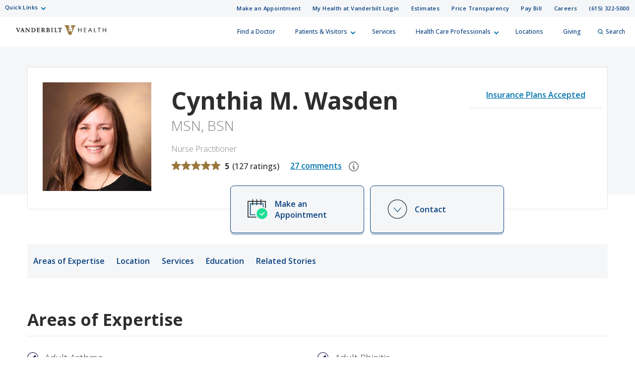

--- FILE ---
content_type: text/html; charset=utf-8
request_url: https://www.vanderbilthealth.com/doctors/wasden-cynthia
body_size: 80926
content:
<!DOCTYPE html><html lang="en"><head><meta charSet="utf-8"/><meta name="viewport" content="width=device-width, initial-scale=1"/><link rel="preload" as="image" href="/sites/default/files/uploads/2022-09/vhan-logo.png"/><link rel="stylesheet" href="/_next/static/css/366177e2f5ba207a.css" nonce="YjgzZGIyYzMtZTJmNS00OWE1LWJlMDItNDlmZTg1MGYyZGM3" data-precedence="next"/><link rel="stylesheet" href="/_next/static/css/e2f915ff8352161a.css" nonce="YjgzZGIyYzMtZTJmNS00OWE1LWJlMDItNDlmZTg1MGYyZGM3" data-precedence="next"/><link rel="stylesheet" href="/_next/static/css/f9e4297fbc0ccf35.css" nonce="YjgzZGIyYzMtZTJmNS00OWE1LWJlMDItNDlmZTg1MGYyZGM3" data-precedence="next"/><link rel="preload" as="script" fetchPriority="low" nonce="YjgzZGIyYzMtZTJmNS00OWE1LWJlMDItNDlmZTg1MGYyZGM3" href="/_next/static/chunks/webpack-063fa551ed43ae2e.js"/><script src="/_next/static/chunks/4bd1b696-f785427dddbba9fb.js" async="" nonce="YjgzZGIyYzMtZTJmNS00OWE1LWJlMDItNDlmZTg1MGYyZGM3"></script><script src="/_next/static/chunks/1255-d271660abf95e684.js" async="" nonce="YjgzZGIyYzMtZTJmNS00OWE1LWJlMDItNDlmZTg1MGYyZGM3"></script><script src="/_next/static/chunks/main-app-8dd149ef2b1a9264.js" async="" nonce="YjgzZGIyYzMtZTJmNS00OWE1LWJlMDItNDlmZTg1MGYyZGM3"></script><script src="/_next/static/chunks/6f2c74c7-c36ea958e9714879.js" async="" nonce="YjgzZGIyYzMtZTJmNS00OWE1LWJlMDItNDlmZTg1MGYyZGM3"></script><script src="/_next/static/chunks/8154-046af7a2b9b080cf.js" async="" nonce="YjgzZGIyYzMtZTJmNS00OWE1LWJlMDItNDlmZTg1MGYyZGM3"></script><script src="/_next/static/chunks/app/doctors/%5Bname%5D/page-c16c643701ca2705.js" async="" nonce="YjgzZGIyYzMtZTJmNS00OWE1LWJlMDItNDlmZTg1MGYyZGM3"></script><script src="/_next/static/chunks/4841-caf3aa9125d05f58.js" async="" nonce="YjgzZGIyYzMtZTJmNS00OWE1LWJlMDItNDlmZTg1MGYyZGM3"></script><script src="/_next/static/chunks/9604-12cfe13c62524549.js" async="" nonce="YjgzZGIyYzMtZTJmNS00OWE1LWJlMDItNDlmZTg1MGYyZGM3"></script><script src="/_next/static/chunks/app/layout-04b2c9c86aabf6a0.js" async="" nonce="YjgzZGIyYzMtZTJmNS00OWE1LWJlMDItNDlmZTg1MGYyZGM3"></script><script src="https://assets.adobedtm.com/0fdeaa586937/1777a177059f/launch-43ac0ae5ff97.min.js" nonce="YjgzZGIyYzMtZTJmNS00OWE1LWJlMDItNDlmZTg1MGYyZGM3" async=""></script><link rel="preload" href="https://myhealthatvanderbilt.com/MyChartPRD/Scripts/lib/Widget/widget_sdk.js" as="script" nonce="YjgzZGIyYzMtZTJmNS00OWE1LWJlMDItNDlmZTg1MGYyZGM3"/><meta name="next-size-adjust" content=""/><link rel="icon" href="/icons/vh-favicon.ico"/><title>Cynthia M. Wasden, MSN, BSN | Vanderbilt Health Nashville, TN</title><meta property="og:image" content="https://live-vumc-crane.pantheonsite.io/sites/default/files/uploads/provider_images/Wasden-Cynthia-M-4399.jpg"/><meta property="twitter:image" content="https://live-vumc-crane.pantheonsite.io/sites/default/files/uploads/provider_images/Wasden-Cynthia-M-4399.jpg"/><meta name="twitter:card" content="summary_large_image"/><meta class="swiftype" name="type" data-type="enum" content="provider"/><meta class="swiftype" name="site_property" data-type="enum" content="vanderbilt-health"/><meta class="swiftype" name="url" data-type="enum" content="/doctors/wasden-cynthia"/><meta class="swiftype" name="image" data-type="enum" content="/sites/default/files/uploads/provider_images/Wasden-Cynthia-M-4399.jpg"/><meta class="swiftype" name="title" data-type="string" content="Cynthia M. Wasden"/><meta class="swiftype" name="provider_name_given" data-type="string" content="Cynthia"/><meta class="swiftype" name="provider_name_middle" data-type="string" content="M"/><meta class="swiftype" name="provider_name_family" data-type="string" content="Wasden"/><meta class="swiftype" name="provider_name_credentials" data-type="string" content="MSN, BSN"/><meta class="swiftype" name="provider_name_post_nominals" data-type="string" content="MSN, BSN"/><meta class="swiftype" name="gender" data-type="string" content="Female"/><meta class="swiftype" name="specialty" data-type="string" content="Adult Asthma"/><meta class="swiftype" name="specialty" data-type="string" content="Adult Rhinitis"/><meta class="swiftype" name="specialty" data-type="string" content="Adult Sinusitis"/><meta class="swiftype" name="specialty" data-type="string" content="Allergy / Immunology"/><meta class="swiftype" name="specialty" data-type="string" content="Allergy and Asthma"/><meta class="swiftype" name="location_name" data-type="string" content="Vanderbilt Asthma, Sinus &amp; Allergy Program"/><meta class="swiftype" name="location_city" data-type="string" content="Nashville"/><meta class="swiftype" name="location_state" data-type="string" content="TN"/><meta class="swiftype" name="location_zip" data-type="string" content="37203"/><meta class="swiftype" name="location_neighborhood" data-type="string" content="Midtown"/><meta class="swiftype" name="location_lat_lon" data-type="location" content="36.145377, -86.810901"/><meta class="swiftype" name="appointment_url" data-type="enum" content="https://myhealthatvanderbilt.com/openscheduling/standalone?id=23204&amp;vt=201512&amp;stringkey=VLI&amp;linksource=mktg_provider"/><meta name="pcc-service-line" content="Lung"/><meta name="focus-area" content="Allergy and Immunology"/><script src="/_next/static/chunks/polyfills-42372ed130431b0a.js" noModule="" nonce="YjgzZGIyYzMtZTJmNS00OWE1LWJlMDItNDlmZTg1MGYyZGM3"></script></head><body class="__className_f367f3"><div hidden=""><!--$--><!--/$--></div><div class="HeaderOrganism_header-container___Onlt"><div class="
        module__uCahImzsepiMhVv7LBNgz module__1nKii7fYCsdPGWV6eEE0fj
        module__2SJHmMQqaR6VY-Sm7Uu9uv
      "><a class="module__Zf3rGCj4SjyGohHwFNU9J module__1M_OXZ3Prva57Ry0LaId7Y" tabindex="0" href="#main-content">Skip to Main Content</a><a class="module__3I7PEkvdyAU7eQU4gzDBb module__xPYg5vZTqcOj8wXKPGUA-" tabindex="0" href="#footer">Skip to Footer</a><div class="module__1BJ9NnLJca4H-haVz52jFp"><div class="
        module__2UisNpHfH9YWnrSm8vSlMv module__2ztLVk8XWokPVw2s7UymSC
        module__2SJHmMQqaR6VY-Sm7Uu9uv
        module__39Zge6qcpdInhSOkpxGlqQ
      "><nav role="navigation"><div class="
          module__1qy2ngsjOcCEaYSfFNwIbg module__DkjwEnCc0-JllP7KBr_4e
          data-tracker-deskTopNavQuickLinksMenu
        "><div class="
        data-tracker-deskTopNavQuickLinksMenu
        module__2SP6GuoF7JqnErl3UV2o2- module__1e_Woyk-X4FbFgy_RAnE2p
        module__2SJHmMQqaR6VY-Sm7Uu9uv
      "><ul class="module__2OVctmilRV7mRRuOsvYZDn"><li class="module__1si8HgSda94Zwa0vlSamim module__w9J0fJxX9rPFBuCot0fr "><input class="" aria-hidden="true" id="quick-links-slideout" type="checkbox" name="quick-links-slideout"/><label aria-label="Quick Links menu (touch, click or tab to navigate the menu links)" tabindex="0" for="quick-links-slideout" class="data-tracker-quick-links-dropdown-button">Quick Links</label><ul class="module__2OVctmilRV7mRRuOsvYZDn module__3kQBKrZdURIdhebBdNmoHS module__gEkeEI-xpOeZbajTet3t0 dropDown"><li class="module__1si8HgSda94Zwa0vlSamim module__w9J0fJxX9rPFBuCot0fr "><a href="https://www.vumc.org/" target="_blank" rel="noopener" class="data-tracker-vanderbilt-university-medical-center-link">Vanderbilt University Medical Center</a></li><li class="module__1si8HgSda94Zwa0vlSamim module__w9J0fJxX9rPFBuCot0fr "><a href="https://www.childrenshospitalvanderbilt.org/" target="_blank" rel="noopener" class="data-tracker-monroe-carell-jr-childrens-hospital-at-vanderbilt-link">Monroe Carell Jr. Children’s Hospital at Vanderbilt</a></li><li class="module__1si8HgSda94Zwa0vlSamim module__w9J0fJxX9rPFBuCot0fr "><a href="https://myhealthwalkin.com/" target="_blank" rel="noopener" class="data-tracker-my-health-walkin-clinics-link">My Health Walk-In Clinics</a></li><li class="module__1si8HgSda94Zwa0vlSamim module__w9J0fJxX9rPFBuCot0fr "><a href="https://www.vanderbilthealth.com/hospital/vanderbilt-bedford-hospital" target="_self" rel="" class="data-tracker-vanderbilt-bedford-hospital-link">Vanderbilt Bedford Hospital</a></li><li class="module__1si8HgSda94Zwa0vlSamim module__w9J0fJxX9rPFBuCot0fr "><a href="https://www.vanderbilthealth.com/hospital/vanderbilt-tullahoma-harton-hospital" target="_self" rel="" class="data-tracker-vanderbilt-tullahomaharton-hospital-link">Vanderbilt Tullahoma-Harton Hospital</a></li><li class="module__1si8HgSda94Zwa0vlSamim module__w9J0fJxX9rPFBuCot0fr "><a href="https://www.vanderbilthealth.com/hospital/vanderbilt-wilson-county-hospital" target="_self" rel="" class="data-tracker-vanderbilt-wilson-county-hospital-link">Vanderbilt Wilson County Hospital</a></li></ul></li></ul></div><div class="
        data-tracker-deskTopNavSecondaryMenu
        module__2SP6GuoF7JqnErl3UV2o2- module__1e_Woyk-X4FbFgy_RAnE2p
        module__2SJHmMQqaR6VY-Sm7Uu9uv
      "><ul class="module__2OVctmilRV7mRRuOsvYZDn"><li class="module__1si8HgSda94Zwa0vlSamim module__w9J0fJxX9rPFBuCot0fr "><a href="#make_an_appointment" target="_self" rel="" class="data-tracker-make-an-appointment-link">Make an Appointment</a></li><li class="module__1si8HgSda94Zwa0vlSamim module__w9J0fJxX9rPFBuCot0fr "><a href="https://myhealthatvanderbilt.com/" target="_blank" rel="noopener" class="data-tracker-my-health-at-vanderbilt-login-link">My Health at Vanderbilt Login</a></li><li class="module__1si8HgSda94Zwa0vlSamim module__w9J0fJxX9rPFBuCot0fr "><a href="/information/estimates-and-price-transparency" target="_self" rel="" class="data-tracker-estimates-link">Estimates</a></li><li class="module__1si8HgSda94Zwa0vlSamim module__w9J0fJxX9rPFBuCot0fr "><a href="https://www.vumc.org/pricetransparency" target="_blank" rel="noopener" class="data-tracker-price-transparency-link">Price Transparency</a></li><li class="module__1si8HgSda94Zwa0vlSamim module__w9J0fJxX9rPFBuCot0fr "><a href="https://myhealthatvanderbilt.com/MyChartPRD/billing/guestpay/payasguest?&amp;mobile=0" target="_blank" rel="noopener" class="data-tracker-pay-bill-link">Pay Bill</a></li><li class="module__1si8HgSda94Zwa0vlSamim module__w9J0fJxX9rPFBuCot0fr "><a href="https://www.vumc.org/careers/" target="_blank" rel="noopener" class="data-tracker-careers-link">Careers</a></li><li class="module__1si8HgSda94Zwa0vlSamim module__w9J0fJxX9rPFBuCot0fr "><a href="tel:6153225000" target="_self" rel="" class="data-tracker-615-3225000-link">(615) 322-5000</a></li></ul></div></div><a class="
            module__I7mJdX3e-pRJYa532-08u
            data-tracker-desktopSiteLogo
          " href="/">Vanderbilt Health<span class="
          
          module__2SJHmMQqaR6VY-Sm7Uu9uv
          module__2vZF2B_mzgO1-EL4cUC8LW
          module__PeUJHvTe3EAaRtg8FMaor
        " style="max-width:182px" data-icon-type="logo_vanderbilt_health" data-icon="true"><svg aria-label="Vanderbilt Health logo" role="img" xmlns="http://www.w3.org/2000/svg" viewBox="0 0 199.49 21.06"><g><path id="V" class="vanderbiltHealthLogoLetter" style="color:#231f20;fill:#231f20" d="M53.88,139.42l-.47,0h-.19l-.6,0c-.28,0-.54,0-.79,0h0l-.69,0H51V140h.33c.61,0,.74.13.74.33a2,2,0,0,1-.17.7c-.07.19-1.68,4.27-2.07,5.26-.41-1-2.14-5.44-2.22-5.65a1.69,1.69,0,0,1-.11-.38c0-.1.16-.26.57-.26h.42v-.62h-.11l-.58,0h-.33l-1.05,0-1,0c-.31,0-.67,0-1,0h-.12V140h.25a.9.9,0,0,1,1,.69l3.43,8.34h.63l0-.06c.1-.22.53-1.26,1.37-3.31.68-1.66,2.1-5.12,2.17-5.25a.6.6,0,0,1,.61-.41H54v-.62h-.11Z" transform="translate(-44.25 -133.47)"></path><path id="A" class="vanderbiltHealthLogoLetter" style="color:#231f20;fill:#231f20" d="M62.49,147.79c-.14-.32-.27-.7-.4-1.07l-.09-.27v0c0-.05-.19-.52-2.39-6.71l-.12-.33c0-.1-.11-.1-.19-.09H59.1l-.32,0h0c-.2,0-.33,0-.63,0H58l0,.09c-.08.31-.26.81-.43,1.26l-.07.2-.17.47-2.11,6.07a1.1,1.1,0,0,1-1.05.78H54v.63h.29c.41,0,.83,0,1.25,0s1,0,1.38,0h.33v-.61H57c-.26,0-.88,0-.88-.37a2.24,2.24,0,0,1,.15-.58l.14-.42s.32-1,.4-1.29h2.83l.49,1.45a4.51,4.51,0,0,1,.26.92c0,.27-.49.29-.64.29h-.26v.6h.33c.55,0,1.12,0,1.7,0s1.1,0,1.61,0h.33v-.63h-.19A.73.73,0,0,1,62.49,147.79Zm-3.21-3.15H57.12c.17-.51.84-2.56,1.09-3.3Z" transform="translate(-44.25 -133.47)"></path><path id="N" class="vanderbiltHealthLogoLetter" style="color:#231f20;fill:#231f20" d="M74.92,139.45h-.1l-.8,0c-.31,0-.64,0-.92,0s-.61,0-.93,0h-.11V140h.4c.37,0,1,.15,1,1.13,0,.05,0,3.74,0,4.72l-5.72-6.44,0,0H67.7l-.59,0H67l-.51,0-.63,0h-.09l-.73,0H65V140h.28a1,1,0,0,1,.69.29,1.14,1.14,0,0,1,.32.82l0,5.56c0,1-.16,1.59-1,1.59h-.3v.59h.11l.86,0h0l.88,0,.84,0h0l.84,0h.11v-.62h-.33c-.85,0-1.1-.33-1.1-1.43,0,0,0-4.11,0-5.15l6.64,7.4h.68l0-.13a8.36,8.36,0,0,1-.08-1.32l0-6c0-1.57.58-1.57,1-1.57h.31v-.6h-.11Z" transform="translate(-44.25 -133.47)"></path><path id="D" class="vanderbiltHealthLogoLetter" style="color:#231f20;fill:#231f20" d="M86.26,140.71h0a5.82,5.82,0,0,0-3.92-1.29l-.8,0h-.06c-.39,0-.81,0-1.27,0s-1,0-1.42,0H78V140h.29c.55,0,.87.11.87.64v6.93c0,.6-.36.65-.8.65h-.3v.6h.11l.61,0h.15c.39,0,.87,0,1.36,0,1.08,0,2.11,0,2.4.05a4.69,4.69,0,0,0,3.52-1.28,4.8,4.8,0,0,0,1.5-3.47A4.4,4.4,0,0,0,86.26,140.71Zm-.64,3.66a4,4,0,0,1-.83,2.58A3.08,3.08,0,0,1,82.33,148c-.9,0-1.26-.09-1.26-.93v-6.83h.1a5.06,5.06,0,0,1,.68-.05,3.83,3.83,0,0,1,2.66.8A4.25,4.25,0,0,1,85.62,144.37Z" transform="translate(-44.25 -133.47)"></path><path id="E" class="vanderbiltHealthLogoLetter" style="color:#231f20;fill:#231f20" d="M96.94,146.58c-.19.71-.39,1.06-.74,1.24a4.06,4.06,0,0,1-1.62.17h0c-.93,0-1.5,0-1.5-.75v-2.89h1.51c.8,0,.87.33,1,1.13v.13l.59-.13v-.09c0-.53,0-1,0-1.43s0-.89,0-1.39v-.12h-.56v.1c-.08.7-.3.91-1,.91h-1.5V140.3h1.72c1.32,0,1.41.44,1.48,1.27v.13l.58-.15v-.09a14.67,14.67,0,0,1,0-1.75v-.29h-.11l-1.52,0h-.12l-1.75,0-1.89,0-1.4,0H90V140h.3c.54,0,.86.11.86.64v6.93c0,.56-.28.67-.77.67h-.3v.59h.11l1.35,0c.65,0,1.41,0,2.08,0s1.38,0,2,0h.12l1.34,0h.1v-.09l.11-.73a12.16,12.16,0,0,1,.23-1.32l0-.11-.58-.15Z" transform="translate(-44.25 -133.47)"></path><path id="R" class="vanderbiltHealthLogoLetter" style="color:#231f20;fill:#231f20" d="M108.1,147.52s-1.69-2.31-1.69-2.31a2.66,2.66,0,0,0-.75-.74,3,3,0,0,0,1.89-2.57,2.14,2.14,0,0,0-1-2,4.29,4.29,0,0,0-2.25-.5l-.8,0h-.26c-.34,0-.69,0-1.07,0s-.9,0-1.33,0h-.14l-.58,0H100V140h.35c.45,0,.82.07.82.9v6.71c0,.57-.58.62-.76.62h-.35v.59h.11l.95,0,.91,0,1.13,0h0l1.11,0h.11v-.62h-.35c-.6,0-1,0-1-.94v-2.53l.6,0a.55.55,0,0,1,.47.25c.31.48,1,1.6,2.18,3.09a1.85,1.85,0,0,0,1.7.72h1.49v-.59h-.1A1.32,1.32,0,0,1,108.1,147.52ZM105.56,142a2.11,2.11,0,0,1-.51,1.56,1.86,1.86,0,0,1-1.39.46l-.56,0v-3.71h.07a3.54,3.54,0,0,1,.57,0A1.67,1.67,0,0,1,105.56,142Z" transform="translate(-44.25 -133.47)"></path><path id="B" class="vanderbiltHealthLogoLetter" style="color:#231f20;fill:#231f20" d="M116.83,143.71a2.2,2.2,0,0,0,1.82-2.1,1.9,1.9,0,0,0-.71-1.56,3.85,3.85,0,0,0-2.41-.63l-1,0h-.06c-.36,0-.73,0-1.1,0s-.74,0-1.09,0h-.06l-.91,0h-.12V140h.3c.55,0,.87.11.87.64v6.93c0,.54-.32.64-.87.64h-.3v.62h.12l.88,0h.08c.43,0,.93,0,1.37,0s.88,0,1.28,0l1,0a3.49,3.49,0,0,0,2.27-.8,2.51,2.51,0,0,0,1-1.93,2.22,2.22,0,0,0-.69-1.64A3.13,3.13,0,0,0,116.83,143.71Zm-2-.28h-.54V140.2H115c.82,0,1.66.19,1.66,1.66C116.66,142.92,116.07,143.43,114.86,143.43Zm2.38,2.76a1.81,1.81,0,0,1-1.84,1.9c-.94,0-1.08-.14-1.08-1v-2.89l.73,0a2.46,2.46,0,0,1,1.58.47A1.89,1.89,0,0,1,117.24,146.19Z" transform="translate(-44.25 -133.47)"></path><path id="I" class="vanderbiltHealthLogoLetter" style="color:#231f20;fill:#231f20" d="M126,139.42l-.76,0H125l-1,0-1,0h-.07l-.87,0h-.11V140h.29c.55,0,.87.11.87.64v6.93c0,.54-.32.64-.87.64h-.29v.62H122l.87,0c.33,0,.72,0,1.07,0l1,0h0l1,0h.11v-.62h-.3c-.55,0-.87-.1-.87-.64v-6.93c0-.53.32-.64.87-.64h.3v-.62H126Z" transform="translate(-44.25 -133.47)"></path><path id="L" class="vanderbiltHealthLogoLetter" style="color:#231f20;fill:#231f20" d="M136.1,146.53a2.23,2.23,0,0,1-.35.79,1.69,1.69,0,0,1-1.16.62,8.19,8.19,0,0,1-1.57,0c-.48-.06-.69-.25-.69-.63v-6.7c0-.6.3-.6.79-.6h.44v-.62h-.11c-.32,0-.65,0-1,0h0c-.32,0-.66,0-1,0s-.7,0-1,0-.69,0-1.05,0h-.11V140h.3c.55,0,.88.11.88.64v6.8c0,.71-.42.77-.88.77h-.3v.62h.11l1.71,0h0l1.74,0,1.66,0h.05l1.62,0h.09l0-.09c.11-.5.19-.95.28-1.43l.17-.9h-.6Z" transform="translate(-44.25 -133.47)"></path><path id="T" class="vanderbiltHealthLogoLetter" style="color:#231f20;fill:#231f20" d="M145.88,139.39l-.29,0h-7a6.41,6.41,0,0,1-.7,0h-.07l-.49,0v.13a5.67,5.67,0,0,1,0,.79v.08l0,.14-.12,1v.1h.61l0-.08c.19-1,.22-1.1,1.12-1.11h1.78v6.89c0,1-.3,1-1,1h-.37v.62h.11l.9,0c.41,0,.9,0,1.34,0s.82,0,1.21,0h0l.91,0h.11v-.62h-.36c-.58,0-1-.07-1-1v-6.87h1.83c.82,0,.86.74.88,1.13v.14l.61-.16v-.08l0-1.06c0-.35,0-.66.05-.82v-.14l-.13,0Z" transform="translate(-44.25 -133.47)"></path></g><path id="OakleafV" class="vanderbiltHealthLogoLeaf" style="color:#99773d;fill:#99773d" d="M165.32,133.48v1.37h.54a2.68,2.68,0,0,1,1.58.29c.58.62-.18,1.18-.87,2.11-1.09,1.45-.41,2.4.31,1.89a18,18,0,0,1,1.75-1.19c.91-.44,1.5.72.55,2-.38.52-1.1,1.17-1.56,1.86s-.31,1.94.8,1.11c1.27-1,1.72.53.38,1.93s-2,2.28-1.63,3.44c.14.42.29.88.44,1.28a.17.17,0,0,0,0,.08l0,0a.21.21,0,0,0-.11,0h-.78c0-.11-.44-1.21-.88-2.39-.14-.35-.31-.6-1.16-.85l-.42-.13a.33.33,0,0,0-.32.06l-.55.4c-.51.37-.76.49-1,.44s-.25-.18-.25-.4v-.05a5.06,5.06,0,0,0,.57-1.28,5,5,0,0,0,.22-1.37l0-.05a.35.35,0,0,1,.42-.19c.21.08.36.31.58.9,0,.11.14.39.23.62a.33.33,0,0,0,.28.25h0l.71.22s.06,0,.07,0l.06-.05a.23.23,0,0,1-.06-.07l-.55-1.51a3.28,3.28,0,0,0-1.27-1.83c-.65-.46-1.64-.82-2.21-1.15-1.72-1-1.43-2.39-.45-2.34a8.51,8.51,0,0,1,1.84.56c1,.39,1.08-.91-.28-1.91-1.74-1.27-2.06-1.93-1.66-2.45.22-.27.81-.28,1.4-.27h.48v-1.37H151.16v1.38a6.3,6.3,0,0,1,.85,0c1,.08,1.68.55,2.44,2.5.67,1.76,6.16,15.67,6.72,17.15h5.57c.47-1.23,5.84-15,6.71-17.2.78-2,1.61-2.35,2.53-2.43.22,0,.49,0,.72,0v-1.39Zm-4.09,12.88c-.73-.26-1-.49-1.09-1.24a3.53,3.53,0,0,1,0-.45s.15-.22.27-.36c.48-.59.84-.62,1.59-.44l.65.14a4.41,4.41,0,0,1-.21,1.34,5,5,0,0,1-.56,1.25Z" transform="translate(-44.25 -133.47)"></path><g id="Health"><path id="H" class="vanderbiltHealthLogoLetter" style="color:#231f20;fill:#231f20" d="M181.88,139.39h1.19l0,4.18h5.07l.05-4.18h1.18l-.08,9.41h-1.18l0-4.26H183L183,148.8H181.8Z" transform="translate(-44.25 -133.47)"></path><path id="E-2" data-name="E" class="vanderbiltHealthLogoLetter" style="color:#231f20;fill:#231f20" d="M194.78,139.39l-.09,9.41h5.14v-1h-4c0-.21,0-3.2,0-3.41h4v-1h-4c0-.21,0-2.93,0-3.13h4v-1h-5.06Z" transform="translate(-44.25 -133.47)"></path><path id="A-2" data-name="A" class="vanderbiltHealthLogoLetter" style="color:#231f20;fill:#231f20" d="M207.74,139.39h1.11l3.74,9.22-1.17.38-1.28-3.32h-3.88L204.88,149l-1.09-.34Zm.53,1.06h0l-1.58,4.24h3.09Z" transform="translate(-44.25 -133.47)"></path><path id="L-2" data-name="L" class="vanderbiltHealthLogoLetter" style="color:#231f20;fill:#231f20" d="M217,148.8l.08-9.41h1.17l-.08,8.43h4v1Z" transform="translate(-44.25 -133.47)"></path><path id="T-2" data-name="T" class="vanderbiltHealthLogoLetter" style="color:#231f20;fill:#231f20" d="M224.85,139.39v1h2.9c0,.23-.07,8.44-.07,8.44h1.08s.07-8.22.07-8.44h2.9v-1h-6.88Z" transform="translate(-44.25 -133.47)"></path><path id="H-2" data-name="H" class="vanderbiltHealthLogoLetter" style="color:#231f20;fill:#231f20" d="M236.29,139.39h1.19l0,4.18h5.07l.05-4.18h1.19l-.09,9.41h-1.18l0-4.26h-5.07l0,4.26h-1.19Z" transform="translate(-44.25 -133.47)"></path></g></svg></span></a><div class="module__37wnfRpwJ9oO_cj731MUmf module__su_JcY0rpmRX1f01uj-Aj"><div class="
          data-tracker-deskTopNavPrimaryMenu
          module__2nWlN-IKI0w5Gf_oXw1jLa module__2XJ0GSh02l4f_Qk-Uv5wYw
          module__2SJHmMQqaR6VY-Sm7Uu9uv
        "><ul id="PrimaryNavTopMenu" class="module__3Gas0g-TkA94zhL42psPkh module__1v1_BVnSLfcwLgP0-kDHMA"><li class="module__2Qq7qWbfQllLbMEjcKO51e module__247X9684xcvPvRjbpNKxxg"></li><li class="module__2Qq7qWbfQllLbMEjcKO51e module__247X9684xcvPvRjbpNKxxg"><a href="/doctors" target="_self" rel="" class="data-tracker-find-a-doctor-slideout" data-toggle="">Find a Doctor</a></li><li class="module__2Qq7qWbfQllLbMEjcKO51e module__247X9684xcvPvRjbpNKxxg"><button class="" data-target="patients--visitors-slideout" aria-label="Patients &amp; Visitors menu (touch, click or press the spacebar or enter/return key to reveal and focus on submenu items)" tabindex="0">Patients &amp; Visitors</button></li><li class="module__2Qq7qWbfQllLbMEjcKO51e module__247X9684xcvPvRjbpNKxxg"><a href="/services-we-offer" target="_self" rel="" class="data-tracker-services-slideout" data-toggle="">Services</a></li><li class="module__2Qq7qWbfQllLbMEjcKO51e module__247X9684xcvPvRjbpNKxxg"><button class="" data-target="health-care-professionals-slideout" aria-label="Health Care Professionals menu (touch, click or press the spacebar or enter/return key to reveal and focus on submenu items)" tabindex="0">Health Care Professionals</button></li><li class="module__2Qq7qWbfQllLbMEjcKO51e module__247X9684xcvPvRjbpNKxxg"><a href="/locations-and-directions" target="_self" rel="" class="data-tracker-locations-slideout" data-toggle="">Locations</a></li><li class="module__2Qq7qWbfQllLbMEjcKO51e module__247X9684xcvPvRjbpNKxxg"><a href="https://www.vanderbilthealth.org/vanderbilt-university-medical-center-giving?c_src=VHcom&amp;utm_source=VHCOM&amp;utm_medium=website&amp;utm_campaign=uppernav&amp;utm_content=homepg" target="_blank" rel="noopener" class="data-tracker-giving-slideout" data-toggle="">Giving</a></li><li class="module__2Qq7qWbfQllLbMEjcKO51e module__247X9684xcvPvRjbpNKxxg"><button data-target="desktopSearchFormSlideout" class="
                data-tracker-desktop-topnav-search-button
                
                searchButton
              "><span class="
          
          module__2SJHmMQqaR6VY-Sm7Uu9uv
          module__2vZF2B_mzgO1-EL4cUC8LW
          module__PeUJHvTe3EAaRtg8FMaor
        " style="max-width:11px" data-icon-type="search" data-icon="true"><svg style="stroke:#0e5981;stroke-width:2px" xmlns="http://www.w3.org/2000/svg" viewBox="0 0 16.281 16.281" aria-label="search" role="img"><g><line class="a" style="stroke:#0e5981;stroke-width:2px" x2="4.604" y2="4.604" transform="translate(10.971 10.971)"></line><g class="a" style="stroke:#0e5981;stroke-width:2px"><circle class="b" style="stroke:none;fill:none" cx="6.814" cy="6.814" r="6.814"></circle><circle class="c" style="fill:none" cx="6.814" cy="6.814" r="5.814"></circle></g></g></svg></span>Search</button></li></ul><ul id="PrimaryNavSlideOutMenu" class="module__1HF2nGI_laXt8NGBFZP2OY module__3Kvl7MtsAVEAm_OwIRNlhh"><li class="slideOutMenu module__2bxSFPXDtgvN9d5AFEHWo module__-nFmMMRhqZN4A8eOHlLIv " id="patients--visitors-slideout" tabindex="-1"><div class="
        data-tracker-general-information-submenu
        module__3lmHNJo_yqty-XI4JEty7i module__1v4IWxfMNWEOM-6hO8Z53m
        module__2SJHmMQqaR6VY-Sm7Uu9uv
      "><ul class="module__13HG0bPYDSb7E0b2J1eZSn module__35oBIfBh56ydj7tZ2bUYJ1 data-tracker-slideOutMenu-menu"><li class="module__1ljDITU36fEMzZ4veK_1vW module__3OGVzirUoUNlr32nOqNijX "><div class="h3">General Information</div><ul class="module__13HG0bPYDSb7E0b2J1eZSn module__35oBIfBh56ydj7tZ2bUYJ1
                hiddenMenuLabel
                 data-tracker-slideOutMenu-menu"><li class="module__1ljDITU36fEMzZ4veK_1vW module__3OGVzirUoUNlr32nOqNijX "><a href="/vanderbilt-health/information/patient-and-visitor-information" target="_self" rel="" tabindex="0" class="data-tracker-patient-and-visitor-information-link" data-toggle="">Patient and Visitor Information</a></li><li class="module__1ljDITU36fEMzZ4veK_1vW module__3OGVzirUoUNlr32nOqNijX "><a href="/vanderbilt-health/information/visitor-policies-vanderbilt-hospitals-and-clinics" target="_self" rel="" tabindex="0" class="data-tracker-visitor-policies-link" data-toggle="">Visitor Policies</a></li><li class="module__1ljDITU36fEMzZ4veK_1vW module__3OGVzirUoUNlr32nOqNijX "><a href="/#insuranceModal-vanderbilt-health" target="_self" rel="" tabindex="0" class="data-tracker-accepted-insurance-plans-link" data-toggle="modal">Accepted Insurance Plans</a></li><li class="module__1ljDITU36fEMzZ4veK_1vW module__3OGVzirUoUNlr32nOqNijX "><a href="/vanderbilt-health/information/guide-billing" target="_self" rel="" tabindex="0" class="data-tracker-guide-to-billing-link" data-toggle="">Guide to Billing</a></li><li class="module__1ljDITU36fEMzZ4veK_1vW module__3OGVzirUoUNlr32nOqNijX "><a href="/vanderbilt-health/information/estimates-and-price-transparency" target="_self" rel="" tabindex="0" class="data-tracker-estimate-your-costs-link" data-toggle="">Estimate Your Costs</a></li><li class="module__1ljDITU36fEMzZ4veK_1vW module__3OGVzirUoUNlr32nOqNijX "><a href="/childrens-hospital/information/medical-record-information" target="_self" rel="" tabindex="0" class="data-tracker-medical-records-link" data-toggle="">Medical Records</a></li><li class="module__1ljDITU36fEMzZ4veK_1vW module__3OGVzirUoUNlr32nOqNijX "><a href="https://www.vumc.org/information-privacy-security/notice-privacy-practices" target="_blank" rel="noopener" tabindex="0" class="data-tracker-notice-of-privacy-practices-link" data-toggle="">Notice of Privacy Practices</a></li></ul></li></ul></div><div class="
        data-tracker-how-can-we-help-submenu
        module__3lmHNJo_yqty-XI4JEty7i module__1v4IWxfMNWEOM-6hO8Z53m
        module__2SJHmMQqaR6VY-Sm7Uu9uv
      "><ul class="module__13HG0bPYDSb7E0b2J1eZSn module__35oBIfBh56ydj7tZ2bUYJ1 data-tracker-slideOutMenu-menu"><li class="module__1ljDITU36fEMzZ4veK_1vW module__3OGVzirUoUNlr32nOqNijX "><div class="h3">How Can We Help?</div><ul class="module__13HG0bPYDSb7E0b2J1eZSn module__35oBIfBh56ydj7tZ2bUYJ1
                hiddenMenuLabel
                 data-tracker-slideOutMenu-menu"><li class="module__1ljDITU36fEMzZ4veK_1vW module__3OGVzirUoUNlr32nOqNijX menuButtonItem"><a class="
        module__144uBo4t3Q1wVJ-YbDXxrb module__ZsTeinF8h9LipiMqWCBuL
        
      " href="tel:6153225000" target="_self" tabindex="-1"><button class="
        data-tracker-615-3225000-button
        module__2SJHmMQqaR6VY-Sm7Uu9uv
        module__di2Az7TvAHksDXGVxfVtZ module__2iMoF9X2o0C7B51CRzMDRn
        
        module__V5iu7wpp-XorSmeuyrZxM
        
        
        primary
      " tabindex="0"><span class="">(615) 322-5000</span></button></a></li><li class="module__1ljDITU36fEMzZ4veK_1vW module__3OGVzirUoUNlr32nOqNijX "><a href="/vanderbilt-health/information/patient-relations" target="_self" rel="" tabindex="0" class="data-tracker-patient-relations-link" data-toggle="">Patient Relations</a></li><li class="module__1ljDITU36fEMzZ4veK_1vW module__3OGVzirUoUNlr32nOqNijX "><a href="/vanderbilt-health/information/guest-services" target="_self" rel="" tabindex="0" class="data-tracker-guest-services-link" data-toggle="">Guest Services</a></li><li class="module__1ljDITU36fEMzZ4veK_1vW module__3OGVzirUoUNlr32nOqNijX "><a href="/vanderbilt-health/information/financial-assistance" target="_self" rel="" tabindex="0" class="data-tracker-financial-assistance-link" data-toggle="">Financial Assistance</a></li><li class="module__1ljDITU36fEMzZ4veK_1vW module__3OGVzirUoUNlr32nOqNijX "><a href="/vanderbilt-health/information/integrity-line" target="_self" rel="" tabindex="0" class="data-tracker-integrity-line-link" data-toggle="">Integrity Line</a></li></ul></li></ul></div></li><li class="slideOutMenu module__2bxSFPXDtgvN9d5AFEHWo module__-nFmMMRhqZN4A8eOHlLIv " id="health-care-professionals-slideout" tabindex="-1"><div class="
        data-tracker-health-care-professionals-submenu
        module__3lmHNJo_yqty-XI4JEty7i module__1v4IWxfMNWEOM-6hO8Z53m
        module__2SJHmMQqaR6VY-Sm7Uu9uv
      "><ul class="module__13HG0bPYDSb7E0b2J1eZSn module__35oBIfBh56ydj7tZ2bUYJ1 data-tracker-slideOutMenu-menu"><li class="module__1ljDITU36fEMzZ4veK_1vW module__3OGVzirUoUNlr32nOqNijX "><div class="h3">Health Care Professionals</div><ul class="module__13HG0bPYDSb7E0b2J1eZSn module__35oBIfBh56ydj7tZ2bUYJ1
                hiddenMenuLabel
                 data-tracker-slideOutMenu-menu"><li class="module__1ljDITU36fEMzZ4veK_1vW module__3OGVzirUoUNlr32nOqNijX "><a href="/healthcare-professionals/referring-providers" target="_self" rel="" tabindex="0" class="data-tracker-how-to-refer-a-patient-link" data-toggle="">How to Refer a Patient</a></li><li class="module__1ljDITU36fEMzZ4veK_1vW module__3OGVzirUoUNlr32nOqNijX "><a href="/referral-directory" target="_self" rel="" tabindex="0" class="data-tracker-physician-referral-directory-link" data-toggle="">Physician Referral Directory</a></li><li class="module__1ljDITU36fEMzZ4veK_1vW module__3OGVzirUoUNlr32nOqNijX "><a href="https://www.vumc.org/oor/" target="_blank" rel="noopener" tabindex="0" class="data-tracker-research-and-training-resources-link" data-toggle="">Research and Training Resources</a></li><li class="module__1ljDITU36fEMzZ4veK_1vW module__3OGVzirUoUNlr32nOqNijX "><a href="https://discoveries.vanderbilthealth.com/" target="_blank" rel="noopener" tabindex="0" class="data-tracker-discoveries-in-medicine-link" data-toggle="">Discoveries in Medicine</a></li></ul></li></ul></div><div class="
        data-tracker-referral-number-submenu
        module__3lmHNJo_yqty-XI4JEty7i module__1v4IWxfMNWEOM-6hO8Z53m
        module__2SJHmMQqaR6VY-Sm7Uu9uv
      "><ul class="module__13HG0bPYDSb7E0b2J1eZSn module__35oBIfBh56ydj7tZ2bUYJ1 data-tracker-slideOutMenu-menu"><li class="module__1ljDITU36fEMzZ4veK_1vW module__3OGVzirUoUNlr32nOqNijX "><div class="h3">Referral Number</div><ul class="module__13HG0bPYDSb7E0b2J1eZSn module__35oBIfBh56ydj7tZ2bUYJ1
                hiddenMenuLabel
                 data-tracker-slideOutMenu-menu"><li class="module__1ljDITU36fEMzZ4veK_1vW module__3OGVzirUoUNlr32nOqNijX menuButtonItem"><a class="
        module__144uBo4t3Q1wVJ-YbDXxrb module__ZsTeinF8h9LipiMqWCBuL
        
      " href="tel:6153434444" target="_self" tabindex="-1"><button class="
        data-tracker-615-3434444-button
        module__2SJHmMQqaR6VY-Sm7Uu9uv
        module__di2Az7TvAHksDXGVxfVtZ module__2iMoF9X2o0C7B51CRzMDRn
        
        module__V5iu7wpp-XorSmeuyrZxM
        
        
        primary
      " tabindex="0"><span class="">(615) 343-4444</span></button></a></li></ul></li></ul></div></li><li id="desktopSearchFormSlideout" tabindex="0" class="
              desktopSearchFormSlideout
              slideOutMenu
              module__2bxSFPXDtgvN9d5AFEHWo module__-nFmMMRhqZN4A8eOHlLIv
              
            "><div class="desktopGlobalSearchContainer"><div class="h4"><span>What are you looking for?</span></div><form class="desktopGlobalSearchForm" id="DesktopGlobalSearchForm" role="search" action="/search"><span class="
        module__2RBiZjbwWHEuIDPsxrjglD
        module__2SJHmMQqaR6VY-Sm7Uu9uv
        module__38rqTmrcmE8h1Vk081K2-O
        module__t5Zwct0oK27DSeqvRqnTc"><input class="
          module__196GUGkbukQ-xLtKw90sa7
          module__29rLlZGVyyFLcGx_gmqKVc
        " id="DesktopGlobalSearch" type="search" aria-label="Search Input" autoComplete="off" placeholder="I&#x27;m looking for..." name="query"/></span><button type="submit" form="DesktopGlobalSearchForm" value="Search" class="
        data-tracker-desktopSearchButton
        module__2SJHmMQqaR6VY-Sm7Uu9uv
        module__di2Az7TvAHksDXGVxfVtZ module__2iMoF9X2o0C7B51CRzMDRn
        
        module__V5iu7wpp-XorSmeuyrZxM
        
        
        primary
      " tabindex="0" style="width:200px"><span class="">Search</span></button></form></div></li></ul></div></div></nav></div></div><div class="module__ZK94cvlQN4FT_drq0WPa"><div class="
        data-tracker-mobileHamburgerMenu
        module__2xIsxIikHmUkPdh6AuKt8I module__2Y_fbfZRhl5rEP3y6RjJ4o
        module__2SJHmMQqaR6VY-Sm7Uu9uv
        module__2F1GrEE7UcQoE7asSO5jxr
      "><div id="MobileHeaderBarContainer" class="
          module__1pE-lg2rpi5LFkP4hJWA6C module__Hh4JXXCsIe1F49uZ7UmVx
        "><a class="
            data-tracker-mobileSiteLogo
            module__M7kQHjqvxUbl0JNhyj4Hz module__3R1RSy9fKpEkFAFDOvK0GN
          " href="/">Vanderbilt Health<span class="
          
          module__2SJHmMQqaR6VY-Sm7Uu9uv
          module__2vZF2B_mzgO1-EL4cUC8LW
          module__PeUJHvTe3EAaRtg8FMaor
        " style="max-width:182px" data-icon-type="logo_vanderbilt_health" data-icon="true"><svg aria-label="Vanderbilt Health logo" role="img" xmlns="http://www.w3.org/2000/svg" viewBox="0 0 199.49 21.06"><g><path id="V" class="vanderbiltHealthLogoLetter" style="color:#231f20;fill:#231f20" d="M53.88,139.42l-.47,0h-.19l-.6,0c-.28,0-.54,0-.79,0h0l-.69,0H51V140h.33c.61,0,.74.13.74.33a2,2,0,0,1-.17.7c-.07.19-1.68,4.27-2.07,5.26-.41-1-2.14-5.44-2.22-5.65a1.69,1.69,0,0,1-.11-.38c0-.1.16-.26.57-.26h.42v-.62h-.11l-.58,0h-.33l-1.05,0-1,0c-.31,0-.67,0-1,0h-.12V140h.25a.9.9,0,0,1,1,.69l3.43,8.34h.63l0-.06c.1-.22.53-1.26,1.37-3.31.68-1.66,2.1-5.12,2.17-5.25a.6.6,0,0,1,.61-.41H54v-.62h-.11Z" transform="translate(-44.25 -133.47)"></path><path id="A" class="vanderbiltHealthLogoLetter" style="color:#231f20;fill:#231f20" d="M62.49,147.79c-.14-.32-.27-.7-.4-1.07l-.09-.27v0c0-.05-.19-.52-2.39-6.71l-.12-.33c0-.1-.11-.1-.19-.09H59.1l-.32,0h0c-.2,0-.33,0-.63,0H58l0,.09c-.08.31-.26.81-.43,1.26l-.07.2-.17.47-2.11,6.07a1.1,1.1,0,0,1-1.05.78H54v.63h.29c.41,0,.83,0,1.25,0s1,0,1.38,0h.33v-.61H57c-.26,0-.88,0-.88-.37a2.24,2.24,0,0,1,.15-.58l.14-.42s.32-1,.4-1.29h2.83l.49,1.45a4.51,4.51,0,0,1,.26.92c0,.27-.49.29-.64.29h-.26v.6h.33c.55,0,1.12,0,1.7,0s1.1,0,1.61,0h.33v-.63h-.19A.73.73,0,0,1,62.49,147.79Zm-3.21-3.15H57.12c.17-.51.84-2.56,1.09-3.3Z" transform="translate(-44.25 -133.47)"></path><path id="N" class="vanderbiltHealthLogoLetter" style="color:#231f20;fill:#231f20" d="M74.92,139.45h-.1l-.8,0c-.31,0-.64,0-.92,0s-.61,0-.93,0h-.11V140h.4c.37,0,1,.15,1,1.13,0,.05,0,3.74,0,4.72l-5.72-6.44,0,0H67.7l-.59,0H67l-.51,0-.63,0h-.09l-.73,0H65V140h.28a1,1,0,0,1,.69.29,1.14,1.14,0,0,1,.32.82l0,5.56c0,1-.16,1.59-1,1.59h-.3v.59h.11l.86,0h0l.88,0,.84,0h0l.84,0h.11v-.62h-.33c-.85,0-1.1-.33-1.1-1.43,0,0,0-4.11,0-5.15l6.64,7.4h.68l0-.13a8.36,8.36,0,0,1-.08-1.32l0-6c0-1.57.58-1.57,1-1.57h.31v-.6h-.11Z" transform="translate(-44.25 -133.47)"></path><path id="D" class="vanderbiltHealthLogoLetter" style="color:#231f20;fill:#231f20" d="M86.26,140.71h0a5.82,5.82,0,0,0-3.92-1.29l-.8,0h-.06c-.39,0-.81,0-1.27,0s-1,0-1.42,0H78V140h.29c.55,0,.87.11.87.64v6.93c0,.6-.36.65-.8.65h-.3v.6h.11l.61,0h.15c.39,0,.87,0,1.36,0,1.08,0,2.11,0,2.4.05a4.69,4.69,0,0,0,3.52-1.28,4.8,4.8,0,0,0,1.5-3.47A4.4,4.4,0,0,0,86.26,140.71Zm-.64,3.66a4,4,0,0,1-.83,2.58A3.08,3.08,0,0,1,82.33,148c-.9,0-1.26-.09-1.26-.93v-6.83h.1a5.06,5.06,0,0,1,.68-.05,3.83,3.83,0,0,1,2.66.8A4.25,4.25,0,0,1,85.62,144.37Z" transform="translate(-44.25 -133.47)"></path><path id="E" class="vanderbiltHealthLogoLetter" style="color:#231f20;fill:#231f20" d="M96.94,146.58c-.19.71-.39,1.06-.74,1.24a4.06,4.06,0,0,1-1.62.17h0c-.93,0-1.5,0-1.5-.75v-2.89h1.51c.8,0,.87.33,1,1.13v.13l.59-.13v-.09c0-.53,0-1,0-1.43s0-.89,0-1.39v-.12h-.56v.1c-.08.7-.3.91-1,.91h-1.5V140.3h1.72c1.32,0,1.41.44,1.48,1.27v.13l.58-.15v-.09a14.67,14.67,0,0,1,0-1.75v-.29h-.11l-1.52,0h-.12l-1.75,0-1.89,0-1.4,0H90V140h.3c.54,0,.86.11.86.64v6.93c0,.56-.28.67-.77.67h-.3v.59h.11l1.35,0c.65,0,1.41,0,2.08,0s1.38,0,2,0h.12l1.34,0h.1v-.09l.11-.73a12.16,12.16,0,0,1,.23-1.32l0-.11-.58-.15Z" transform="translate(-44.25 -133.47)"></path><path id="R" class="vanderbiltHealthLogoLetter" style="color:#231f20;fill:#231f20" d="M108.1,147.52s-1.69-2.31-1.69-2.31a2.66,2.66,0,0,0-.75-.74,3,3,0,0,0,1.89-2.57,2.14,2.14,0,0,0-1-2,4.29,4.29,0,0,0-2.25-.5l-.8,0h-.26c-.34,0-.69,0-1.07,0s-.9,0-1.33,0h-.14l-.58,0H100V140h.35c.45,0,.82.07.82.9v6.71c0,.57-.58.62-.76.62h-.35v.59h.11l.95,0,.91,0,1.13,0h0l1.11,0h.11v-.62h-.35c-.6,0-1,0-1-.94v-2.53l.6,0a.55.55,0,0,1,.47.25c.31.48,1,1.6,2.18,3.09a1.85,1.85,0,0,0,1.7.72h1.49v-.59h-.1A1.32,1.32,0,0,1,108.1,147.52ZM105.56,142a2.11,2.11,0,0,1-.51,1.56,1.86,1.86,0,0,1-1.39.46l-.56,0v-3.71h.07a3.54,3.54,0,0,1,.57,0A1.67,1.67,0,0,1,105.56,142Z" transform="translate(-44.25 -133.47)"></path><path id="B" class="vanderbiltHealthLogoLetter" style="color:#231f20;fill:#231f20" d="M116.83,143.71a2.2,2.2,0,0,0,1.82-2.1,1.9,1.9,0,0,0-.71-1.56,3.85,3.85,0,0,0-2.41-.63l-1,0h-.06c-.36,0-.73,0-1.1,0s-.74,0-1.09,0h-.06l-.91,0h-.12V140h.3c.55,0,.87.11.87.64v6.93c0,.54-.32.64-.87.64h-.3v.62h.12l.88,0h.08c.43,0,.93,0,1.37,0s.88,0,1.28,0l1,0a3.49,3.49,0,0,0,2.27-.8,2.51,2.51,0,0,0,1-1.93,2.22,2.22,0,0,0-.69-1.64A3.13,3.13,0,0,0,116.83,143.71Zm-2-.28h-.54V140.2H115c.82,0,1.66.19,1.66,1.66C116.66,142.92,116.07,143.43,114.86,143.43Zm2.38,2.76a1.81,1.81,0,0,1-1.84,1.9c-.94,0-1.08-.14-1.08-1v-2.89l.73,0a2.46,2.46,0,0,1,1.58.47A1.89,1.89,0,0,1,117.24,146.19Z" transform="translate(-44.25 -133.47)"></path><path id="I" class="vanderbiltHealthLogoLetter" style="color:#231f20;fill:#231f20" d="M126,139.42l-.76,0H125l-1,0-1,0h-.07l-.87,0h-.11V140h.29c.55,0,.87.11.87.64v6.93c0,.54-.32.64-.87.64h-.29v.62H122l.87,0c.33,0,.72,0,1.07,0l1,0h0l1,0h.11v-.62h-.3c-.55,0-.87-.1-.87-.64v-6.93c0-.53.32-.64.87-.64h.3v-.62H126Z" transform="translate(-44.25 -133.47)"></path><path id="L" class="vanderbiltHealthLogoLetter" style="color:#231f20;fill:#231f20" d="M136.1,146.53a2.23,2.23,0,0,1-.35.79,1.69,1.69,0,0,1-1.16.62,8.19,8.19,0,0,1-1.57,0c-.48-.06-.69-.25-.69-.63v-6.7c0-.6.3-.6.79-.6h.44v-.62h-.11c-.32,0-.65,0-1,0h0c-.32,0-.66,0-1,0s-.7,0-1,0-.69,0-1.05,0h-.11V140h.3c.55,0,.88.11.88.64v6.8c0,.71-.42.77-.88.77h-.3v.62h.11l1.71,0h0l1.74,0,1.66,0h.05l1.62,0h.09l0-.09c.11-.5.19-.95.28-1.43l.17-.9h-.6Z" transform="translate(-44.25 -133.47)"></path><path id="T" class="vanderbiltHealthLogoLetter" style="color:#231f20;fill:#231f20" d="M145.88,139.39l-.29,0h-7a6.41,6.41,0,0,1-.7,0h-.07l-.49,0v.13a5.67,5.67,0,0,1,0,.79v.08l0,.14-.12,1v.1h.61l0-.08c.19-1,.22-1.1,1.12-1.11h1.78v6.89c0,1-.3,1-1,1h-.37v.62h.11l.9,0c.41,0,.9,0,1.34,0s.82,0,1.21,0h0l.91,0h.11v-.62h-.36c-.58,0-1-.07-1-1v-6.87h1.83c.82,0,.86.74.88,1.13v.14l.61-.16v-.08l0-1.06c0-.35,0-.66.05-.82v-.14l-.13,0Z" transform="translate(-44.25 -133.47)"></path></g><path id="OakleafV" class="vanderbiltHealthLogoLeaf" style="color:#99773d;fill:#99773d" d="M165.32,133.48v1.37h.54a2.68,2.68,0,0,1,1.58.29c.58.62-.18,1.18-.87,2.11-1.09,1.45-.41,2.4.31,1.89a18,18,0,0,1,1.75-1.19c.91-.44,1.5.72.55,2-.38.52-1.1,1.17-1.56,1.86s-.31,1.94.8,1.11c1.27-1,1.72.53.38,1.93s-2,2.28-1.63,3.44c.14.42.29.88.44,1.28a.17.17,0,0,0,0,.08l0,0a.21.21,0,0,0-.11,0h-.78c0-.11-.44-1.21-.88-2.39-.14-.35-.31-.6-1.16-.85l-.42-.13a.33.33,0,0,0-.32.06l-.55.4c-.51.37-.76.49-1,.44s-.25-.18-.25-.4v-.05a5.06,5.06,0,0,0,.57-1.28,5,5,0,0,0,.22-1.37l0-.05a.35.35,0,0,1,.42-.19c.21.08.36.31.58.9,0,.11.14.39.23.62a.33.33,0,0,0,.28.25h0l.71.22s.06,0,.07,0l.06-.05a.23.23,0,0,1-.06-.07l-.55-1.51a3.28,3.28,0,0,0-1.27-1.83c-.65-.46-1.64-.82-2.21-1.15-1.72-1-1.43-2.39-.45-2.34a8.51,8.51,0,0,1,1.84.56c1,.39,1.08-.91-.28-1.91-1.74-1.27-2.06-1.93-1.66-2.45.22-.27.81-.28,1.4-.27h.48v-1.37H151.16v1.38a6.3,6.3,0,0,1,.85,0c1,.08,1.68.55,2.44,2.5.67,1.76,6.16,15.67,6.72,17.15h5.57c.47-1.23,5.84-15,6.71-17.2.78-2,1.61-2.35,2.53-2.43.22,0,.49,0,.72,0v-1.39Zm-4.09,12.88c-.73-.26-1-.49-1.09-1.24a3.53,3.53,0,0,1,0-.45s.15-.22.27-.36c.48-.59.84-.62,1.59-.44l.65.14a4.41,4.41,0,0,1-.21,1.34,5,5,0,0,1-.56,1.25Z" transform="translate(-44.25 -133.47)"></path><g id="Health"><path id="H" class="vanderbiltHealthLogoLetter" style="color:#231f20;fill:#231f20" d="M181.88,139.39h1.19l0,4.18h5.07l.05-4.18h1.18l-.08,9.41h-1.18l0-4.26H183L183,148.8H181.8Z" transform="translate(-44.25 -133.47)"></path><path id="E-2" data-name="E" class="vanderbiltHealthLogoLetter" style="color:#231f20;fill:#231f20" d="M194.78,139.39l-.09,9.41h5.14v-1h-4c0-.21,0-3.2,0-3.41h4v-1h-4c0-.21,0-2.93,0-3.13h4v-1h-5.06Z" transform="translate(-44.25 -133.47)"></path><path id="A-2" data-name="A" class="vanderbiltHealthLogoLetter" style="color:#231f20;fill:#231f20" d="M207.74,139.39h1.11l3.74,9.22-1.17.38-1.28-3.32h-3.88L204.88,149l-1.09-.34Zm.53,1.06h0l-1.58,4.24h3.09Z" transform="translate(-44.25 -133.47)"></path><path id="L-2" data-name="L" class="vanderbiltHealthLogoLetter" style="color:#231f20;fill:#231f20" d="M217,148.8l.08-9.41h1.17l-.08,8.43h4v1Z" transform="translate(-44.25 -133.47)"></path><path id="T-2" data-name="T" class="vanderbiltHealthLogoLetter" style="color:#231f20;fill:#231f20" d="M224.85,139.39v1h2.9c0,.23-.07,8.44-.07,8.44h1.08s.07-8.22.07-8.44h2.9v-1h-6.88Z" transform="translate(-44.25 -133.47)"></path><path id="H-2" data-name="H" class="vanderbiltHealthLogoLetter" style="color:#231f20;fill:#231f20" d="M236.29,139.39h1.19l0,4.18h5.07l.05-4.18h1.19l-.09,9.41h-1.18l0-4.26h-5.07l0,4.26h-1.19Z" transform="translate(-44.25 -133.47)"></path></g></svg></span></a><span class="
            module__PHRg-jfvIuuOEIH-QPNwU module__33Dkx-4AYfjCJ95EsCnDb5
          "><button aria-label="press button to search site with search form" class="
                data-tracker-mobileSearchButton
                module__1vGF8OXkiUokB1MAV5mDY module__BRMoBauJwvWcYCJawELUX
                module__3qSse1qu8v5oudHJ8oYv9a
              " type="button"><span class="
          
          module__2SJHmMQqaR6VY-Sm7Uu9uv
          module__2vZF2B_mzgO1-EL4cUC8LW
          module__PeUJHvTe3EAaRtg8FMaor
        " style="max-width:16px" data-icon-type="search" data-icon="true"><svg style="stroke-width:2px" xmlns="http://www.w3.org/2000/svg" viewBox="0 0 16.281 16.281" aria-label="search" role="img"><g><line class="a" style="stroke-width:2px" x2="4.604" y2="4.604" transform="translate(10.971 10.971)"></line><g class="a" style="stroke-width:2px"><circle class="b" style="stroke:none;fill:none" cx="6.814" cy="6.814" r="6.814"></circle><circle class="c" style="fill:none" cx="6.814" cy="6.814" r="5.814"></circle></g></g></svg></span></button><button aria-label="press button to toggle navigation menu" class="
              data-tracker-mobileHamburgerButton
              module__1vGF8OXkiUokB1MAV5mDY module__BRMoBauJwvWcYCJawELUX
              module__1xlXoRB29PJS-DRCeB9eI
            " type="button"><span class="module___vpim2fK4XZzhV1pZfPmk"><span class="
          
          module__2SJHmMQqaR6VY-Sm7Uu9uv
          module__2vZF2B_mzgO1-EL4cUC8LW
          module__PeUJHvTe3EAaRtg8FMaor
        " style="max-width:18px" data-icon-type="hamburger" data-icon="true"><svg style="stroke-width:3px" aria-labelledby="HamburgerTitle" role="img" xmlns="http://www.w3.org/2000/svg" viewBox="0 0 18 15"><title id="HamburgerTitle">open menu</title><g transform="translate(149.5 -199)"><line x2="18" transform="translate(-149.5 200.5)"></line><line x2="18" transform="translate(-149.5 206.5)"></line><line x2="18" transform="translate(-149.5 212.5)"></line></g></svg></span></span><span class="module__1frfn9nO2TTXGJHEnfQBX"><span class="
          
          module__2SJHmMQqaR6VY-Sm7Uu9uv
          module__2vZF2B_mzgO1-EL4cUC8LW
          module__PeUJHvTe3EAaRtg8FMaor
        " style="max-width:18px" data-icon-type="close" data-icon="true"><svg xmlns="http://www.w3.org/2000/svg" viewBox="0 0 25 25" style="color:#353535;fill:#353535" aria-label="close menu" role="img"><g id="close_icon" data-name="close icon" transform="translate(-336 -110)"><g style="fill:#fff;stroke:#353535;opacity:0.998;stroke-width:3px" id="Ellipse_1" data-name="Ellipse 1" class="cls-1" transform="translate(336 110)"><circle style="stroke:none" class="cls-3" cx="12.5" cy="12.5" r="12.5"></circle><circle style="fill:none" class="cls-4" cx="12.5" cy="12.5" r="11"></circle></g><g id="Group_102" data-name="Group 102" transform="translate(527.383 -242.382) rotate(45)"><line style="fill:none;stroke:#353535;stroke-width:3px" id="Line_4" data-name="Line 4" class="cls-2" y2="12" transform="translate(131.5 378.5)"></line><line style="fill:none;stroke:#353535;stroke-width:3px" id="Line_5" data-name="Line 5" class="cls-2" y2="12" transform="translate(137.5 384.5) rotate(90)"></line></g></g></svg></span></span></button></span></div><div id="MobileHeaderNavContainer" tabindex="0" class="
          module__2exNbqNkY1KDmPMUvwxksk module__29kFRTgatK1CWbToyKlX65
        "><div class="
        data-tracker-mobileHamburgerMenu
        module__1QtOlec-hE4cgU0MZQhDAi module__2-VG09gpMGicGlSJaIW5Kj
        module__2SJHmMQqaR6VY-Sm7Uu9uv
      "><form class="
            module__foSWM_FvkmyCjRpuYozd5 module__NmSMasgCJWm_4T9qfdSnD
          " id="MobileGlobalSearchForm" role="search" action="/search"><span class="
        module__2RBiZjbwWHEuIDPsxrjglD
        module__2SJHmMQqaR6VY-Sm7Uu9uv
        module__38rqTmrcmE8h1Vk081K2-O
        module__t5Zwct0oK27DSeqvRqnTc"><input class="
          module__196GUGkbukQ-xLtKw90sa7
          module__29rLlZGVyyFLcGx_gmqKVc
        " id="MobileGlobalSearch" type="search" aria-label="Search Input" autoComplete="off" placeholder="I&#x27;m looking for..." name="query"/></span><button type="submit" form="MobileGlobalSearchForm" value="Search" class="
        data-tracker-mobileHamburgerSearchButton
        module__2SJHmMQqaR6VY-Sm7Uu9uv
        module__di2Az7TvAHksDXGVxfVtZ module__2iMoF9X2o0C7B51CRzMDRn
        
        module__V5iu7wpp-XorSmeuyrZxM
        
        
        primary
      " tabindex="0" style="width:100px"><span class="">Search</span></button></form><div class="
          module__2HqINv6yiiV8rpG1IAoMF_
        "><nav aria-label="Main Site Navigation Menu" role="navigation"><div class="
        module__15qpHMBRHtRlNYQyfB6aDS module__1yUMLhrz0Ixv_Ut9I0MicN
        module__3lmHNJo_yqty-XI4JEty7i module__1v4IWxfMNWEOM-6hO8Z53m
        module__2SJHmMQqaR6VY-Sm7Uu9uv
      "><ul class="module__13HG0bPYDSb7E0b2J1eZSn module__35oBIfBh56ydj7tZ2bUYJ1 data-tracker-primaryMenu-menu"><li class="module__1ljDITU36fEMzZ4veK_1vW module__3OGVzirUoUNlr32nOqNijX "><a href="#make_an_appointment" target="_self" rel="" tabindex="0" class="data-tracker-dropdown-menu-modal-link" data-toggle="modal" data-target="make_an_appointment">Make an Appointment</a></li><li class="module__1ljDITU36fEMzZ4veK_1vW module__3OGVzirUoUNlr32nOqNijX "><a href="/doctors" target="_self" rel="" tabindex="0" class="data-tracker-find-a-doctor-link" data-toggle="">Find a Doctor</a></li><li class="module__1ljDITU36fEMzZ4veK_1vW module__3OGVzirUoUNlr32nOqNijX "><input class="" aria-hidden="true" id="patients--visitors-primaryMenu-2" type="checkbox" name="patients--visitors-primaryMenu-2"/><label aria-label="Patients &amp; Visitors menu (touch, click or tab to navigate the menu links)" tabindex="0" for="patients--visitors-primaryMenu-2" class="data-tracker-patients--visitors-dropdown-button">Patients &amp; Visitors</label><ul class="module__13HG0bPYDSb7E0b2J1eZSn module__35oBIfBh56ydj7tZ2bUYJ1
                module__2ymCRjZmU5aVM39onvfD6Q module__3ZjmksYmyUmKWMV2KUItI1
                 data-tracker-primaryMenu-menu"><li class="module__1ljDITU36fEMzZ4veK_1vW module__3OGVzirUoUNlr32nOqNijX "><input class="isExpanded" aria-hidden="true" id="general-information-primaryMenu-0" type="checkbox" name="general-information-primaryMenu-0"/><label aria-label="General Information menu (touch, click or tab to navigate the menu links)" tabindex="0" for="general-information-primaryMenu-0" class="data-tracker-general-information-dropdown-button">General Information</label><ul class="module__13HG0bPYDSb7E0b2J1eZSn module__35oBIfBh56ydj7tZ2bUYJ1
                module__2ymCRjZmU5aVM39onvfD6Q module__3ZjmksYmyUmKWMV2KUItI1
                
                module__2ymCRjZmU5aVM39onvfD6Q module__3ZjmksYmyUmKWMV2KUItI1
                 data-tracker-primaryMenu-menu"><li class="module__1ljDITU36fEMzZ4veK_1vW module__3OGVzirUoUNlr32nOqNijX "><a href="/vanderbilt-health/information/patient-and-visitor-information" target="_self" rel="" tabindex="0" class="data-tracker-patient-and-visitor-information-link" data-toggle="">Patient and Visitor Information</a></li><li class="module__1ljDITU36fEMzZ4veK_1vW module__3OGVzirUoUNlr32nOqNijX "><a href="/vanderbilt-health/information/visitor-policies-vanderbilt-hospitals-and-clinics" target="_self" rel="" tabindex="0" class="data-tracker-visitor-policies-link" data-toggle="">Visitor Policies</a></li><li class="module__1ljDITU36fEMzZ4veK_1vW module__3OGVzirUoUNlr32nOqNijX "><a href="/#insuranceModal-vanderbilt-health" target="_self" rel="" tabindex="0" class="data-tracker-accepted-insurance-plans-link" data-toggle="modal">Accepted Insurance Plans</a></li><li class="module__1ljDITU36fEMzZ4veK_1vW module__3OGVzirUoUNlr32nOqNijX "><a href="/vanderbilt-health/information/guide-billing" target="_self" rel="" tabindex="0" class="data-tracker-guide-to-billing-link" data-toggle="">Guide to Billing</a></li><li class="module__1ljDITU36fEMzZ4veK_1vW module__3OGVzirUoUNlr32nOqNijX "><a href="/vanderbilt-health/information/estimates-and-price-transparency" target="_self" rel="" tabindex="0" class="data-tracker-estimate-your-costs-link" data-toggle="">Estimate Your Costs</a></li><li class="module__1ljDITU36fEMzZ4veK_1vW module__3OGVzirUoUNlr32nOqNijX "><a href="/childrens-hospital/information/medical-record-information" target="_self" rel="" tabindex="0" class="data-tracker-medical-records-link" data-toggle="">Medical Records</a></li><li class="module__1ljDITU36fEMzZ4veK_1vW module__3OGVzirUoUNlr32nOqNijX "><a href="https://www.vumc.org/information-privacy-security/notice-privacy-practices" target="_blank" rel="noopener" tabindex="0" class="data-tracker-notice-of-privacy-practices-link" data-toggle="">Notice of Privacy Practices</a></li></ul></li><li class="module__1ljDITU36fEMzZ4veK_1vW module__3OGVzirUoUNlr32nOqNijX "><input class="isExpanded" aria-hidden="true" id="how-can-we-help-primaryMenu-1" type="checkbox" name="how-can-we-help-primaryMenu-1"/><label aria-label="How Can We Help? menu (touch, click or tab to navigate the menu links)" tabindex="0" for="how-can-we-help-primaryMenu-1" class="data-tracker-how-can-we-help-dropdown-button">How Can We Help?</label><ul class="module__13HG0bPYDSb7E0b2J1eZSn module__35oBIfBh56ydj7tZ2bUYJ1
                module__2ymCRjZmU5aVM39onvfD6Q module__3ZjmksYmyUmKWMV2KUItI1
                
                module__2ymCRjZmU5aVM39onvfD6Q module__3ZjmksYmyUmKWMV2KUItI1
                 data-tracker-primaryMenu-menu"><li class="module__1ljDITU36fEMzZ4veK_1vW module__3OGVzirUoUNlr32nOqNijX menuButtonItem"><a class="
        module__144uBo4t3Q1wVJ-YbDXxrb module__ZsTeinF8h9LipiMqWCBuL
        
      " href="tel:6153225000" target="_self" tabindex="-1"><button class="
        data-tracker-615-3225000-button
        module__2SJHmMQqaR6VY-Sm7Uu9uv
        module__di2Az7TvAHksDXGVxfVtZ module__2iMoF9X2o0C7B51CRzMDRn
        
        module__V5iu7wpp-XorSmeuyrZxM
        
        
        primary
      " tabindex="0"><span class="">(615) 322-5000</span></button></a></li><li class="module__1ljDITU36fEMzZ4veK_1vW module__3OGVzirUoUNlr32nOqNijX "><a href="/vanderbilt-health/information/patient-relations" target="_self" rel="" tabindex="0" class="data-tracker-patient-relations-link" data-toggle="">Patient Relations</a></li><li class="module__1ljDITU36fEMzZ4veK_1vW module__3OGVzirUoUNlr32nOqNijX "><a href="/vanderbilt-health/information/guest-services" target="_self" rel="" tabindex="0" class="data-tracker-guest-services-link" data-toggle="">Guest Services</a></li><li class="module__1ljDITU36fEMzZ4veK_1vW module__3OGVzirUoUNlr32nOqNijX "><a href="/vanderbilt-health/information/financial-assistance" target="_self" rel="" tabindex="0" class="data-tracker-financial-assistance-link" data-toggle="">Financial Assistance</a></li><li class="module__1ljDITU36fEMzZ4veK_1vW module__3OGVzirUoUNlr32nOqNijX "><a href="/vanderbilt-health/information/integrity-line" target="_self" rel="" tabindex="0" class="data-tracker-integrity-line-link" data-toggle="">Integrity Line</a></li></ul></li></ul></li><li class="module__1ljDITU36fEMzZ4veK_1vW module__3OGVzirUoUNlr32nOqNijX "><a href="/services-we-offer" target="_self" rel="" tabindex="0" class="data-tracker-services-link" data-toggle="">Services</a></li><li class="module__1ljDITU36fEMzZ4veK_1vW module__3OGVzirUoUNlr32nOqNijX "><input class="" aria-hidden="true" id="health-care-professionals-primaryMenu-4" type="checkbox" name="health-care-professionals-primaryMenu-4"/><label aria-label="Health Care Professionals menu (touch, click or tab to navigate the menu links)" tabindex="0" for="health-care-professionals-primaryMenu-4" class="data-tracker-health-care-professionals-dropdown-button">Health Care Professionals</label><ul class="module__13HG0bPYDSb7E0b2J1eZSn module__35oBIfBh56ydj7tZ2bUYJ1
                module__2ymCRjZmU5aVM39onvfD6Q module__3ZjmksYmyUmKWMV2KUItI1
                 data-tracker-primaryMenu-menu"><li class="module__1ljDITU36fEMzZ4veK_1vW module__3OGVzirUoUNlr32nOqNijX "><input class="isExpanded" aria-hidden="true" id="health-care-professionals-primaryMenu-0" type="checkbox" name="health-care-professionals-primaryMenu-0"/><label aria-label="Health Care Professionals menu (touch, click or tab to navigate the menu links)" tabindex="0" for="health-care-professionals-primaryMenu-0" class="data-tracker-health-care-professionals-dropdown-button">Health Care Professionals</label><ul class="module__13HG0bPYDSb7E0b2J1eZSn module__35oBIfBh56ydj7tZ2bUYJ1
                module__2ymCRjZmU5aVM39onvfD6Q module__3ZjmksYmyUmKWMV2KUItI1
                
                module__2ymCRjZmU5aVM39onvfD6Q module__3ZjmksYmyUmKWMV2KUItI1
                 data-tracker-primaryMenu-menu"><li class="module__1ljDITU36fEMzZ4veK_1vW module__3OGVzirUoUNlr32nOqNijX "><a href="/healthcare-professionals/referring-providers" target="_self" rel="" tabindex="0" class="data-tracker-how-to-refer-a-patient-link" data-toggle="">How to Refer a Patient</a></li><li class="module__1ljDITU36fEMzZ4veK_1vW module__3OGVzirUoUNlr32nOqNijX "><a href="/referral-directory" target="_self" rel="" tabindex="0" class="data-tracker-physician-referral-directory-link" data-toggle="">Physician Referral Directory</a></li><li class="module__1ljDITU36fEMzZ4veK_1vW module__3OGVzirUoUNlr32nOqNijX "><a href="https://www.vumc.org/oor/" target="_blank" rel="noopener" tabindex="0" class="data-tracker-research-and-training-resources-link" data-toggle="">Research and Training Resources</a></li><li class="module__1ljDITU36fEMzZ4veK_1vW module__3OGVzirUoUNlr32nOqNijX "><a href="https://discoveries.vanderbilthealth.com/" target="_blank" rel="noopener" tabindex="0" class="data-tracker-discoveries-in-medicine-link" data-toggle="">Discoveries in Medicine</a></li></ul></li><li class="module__1ljDITU36fEMzZ4veK_1vW module__3OGVzirUoUNlr32nOqNijX "><input class="isExpanded" aria-hidden="true" id="referral-number-primaryMenu-1" type="checkbox" name="referral-number-primaryMenu-1"/><label aria-label="Referral Number menu (touch, click or tab to navigate the menu links)" tabindex="0" for="referral-number-primaryMenu-1" class="data-tracker-referral-number-dropdown-button">Referral Number</label><ul class="module__13HG0bPYDSb7E0b2J1eZSn module__35oBIfBh56ydj7tZ2bUYJ1
                module__2ymCRjZmU5aVM39onvfD6Q module__3ZjmksYmyUmKWMV2KUItI1
                
                module__2ymCRjZmU5aVM39onvfD6Q module__3ZjmksYmyUmKWMV2KUItI1
                 data-tracker-primaryMenu-menu"><li class="module__1ljDITU36fEMzZ4veK_1vW module__3OGVzirUoUNlr32nOqNijX menuButtonItem"><a class="
        module__144uBo4t3Q1wVJ-YbDXxrb module__ZsTeinF8h9LipiMqWCBuL
        
      " href="tel:6153434444" target="_self" tabindex="-1"><button class="
        data-tracker-615-3434444-button
        module__2SJHmMQqaR6VY-Sm7Uu9uv
        module__di2Az7TvAHksDXGVxfVtZ module__2iMoF9X2o0C7B51CRzMDRn
        
        module__V5iu7wpp-XorSmeuyrZxM
        
        
        primary
      " tabindex="0"><span class="">(615) 343-4444</span></button></a></li></ul></li></ul></li><li class="module__1ljDITU36fEMzZ4veK_1vW module__3OGVzirUoUNlr32nOqNijX "><a href="/locations-and-directions" target="_self" rel="" tabindex="0" class="data-tracker-locations-link" data-toggle="">Locations</a></li><li class="module__1ljDITU36fEMzZ4veK_1vW module__3OGVzirUoUNlr32nOqNijX "><a href="https://www.vanderbilthealth.org/vanderbilt-university-medical-center-giving?c_src=VHcom&amp;utm_source=VHCOM&amp;utm_medium=website&amp;utm_campaign=uppernav&amp;utm_content=homepg" target="_blank" rel="noopener" tabindex="0" class="data-tracker-giving-link" data-toggle="">Giving</a></li></ul></div><div class="
        module__j5aSkwCYcwVOeom_iTCTe module__X1t5xFi4HjJBoN05i16UY
        module__3lmHNJo_yqty-XI4JEty7i module__1v4IWxfMNWEOM-6hO8Z53m
        module__2SJHmMQqaR6VY-Sm7Uu9uv
      "><ul class="module__13HG0bPYDSb7E0b2J1eZSn module__35oBIfBh56ydj7tZ2bUYJ1 data-tracker-secondaryMenu-menu"><li class="module__1ljDITU36fEMzZ4veK_1vW module__3OGVzirUoUNlr32nOqNijX "><a href="#make_an_appointment" target="_self" rel="" tabindex="0" class="data-tracker-make-an-appointment-link" data-toggle="modal">Make an Appointment</a></li><li class="module__1ljDITU36fEMzZ4veK_1vW module__3OGVzirUoUNlr32nOqNijX "><a href="https://myhealthatvanderbilt.com/" target="_blank" rel="noopener" tabindex="0" class="data-tracker-my-health-at-vanderbilt-login-link" data-toggle="">My Health at Vanderbilt Login</a></li><li class="module__1ljDITU36fEMzZ4veK_1vW module__3OGVzirUoUNlr32nOqNijX "><a href="/information/estimates-and-price-transparency" target="_self" rel="" tabindex="0" class="data-tracker-estimates-link" data-toggle="">Estimates</a></li><li class="module__1ljDITU36fEMzZ4veK_1vW module__3OGVzirUoUNlr32nOqNijX "><a href="https://www.vumc.org/pricetransparency" target="_blank" rel="noopener" tabindex="0" class="data-tracker-price-transparency-link" data-toggle="">Price Transparency</a></li><li class="module__1ljDITU36fEMzZ4veK_1vW module__3OGVzirUoUNlr32nOqNijX "><a href="https://myhealthatvanderbilt.com/MyChartPRD/billing/guestpay/payasguest?&amp;mobile=0" target="_blank" rel="noopener" tabindex="0" class="data-tracker-pay-bill-link" data-toggle="">Pay Bill</a></li><li class="module__1ljDITU36fEMzZ4veK_1vW module__3OGVzirUoUNlr32nOqNijX "><a href="https://www.vumc.org/careers/" target="_blank" rel="noopener" tabindex="0" class="data-tracker-careers-link" data-toggle="">Careers</a></li><li class="module__1ljDITU36fEMzZ4veK_1vW module__3OGVzirUoUNlr32nOqNijX "><a href="tel:6153225000" target="_self" rel="" tabindex="0" class="data-tracker-615-3225000-link" data-toggle="">(615) 322-5000</a></li></ul></div><div class="
        module__12o122_XDp070Eh3YqH2zZ module__2xU_-RxGElRp5YXAkg5Ub7
        module__3lmHNJo_yqty-XI4JEty7i module__1v4IWxfMNWEOM-6hO8Z53m
        module__2SJHmMQqaR6VY-Sm7Uu9uv
      "><ul class="module__13HG0bPYDSb7E0b2J1eZSn module__35oBIfBh56ydj7tZ2bUYJ1 data-tracker-quickLinksMenu-menu"><li class="module__1ljDITU36fEMzZ4veK_1vW module__3OGVzirUoUNlr32nOqNijX "><input class="" aria-hidden="true" id="quick-links-quickLinksMenu-0" type="checkbox" name="quick-links-quickLinksMenu-0"/><label aria-label="Quick Links menu (touch, click or tab to navigate the menu links)" tabindex="0" for="quick-links-quickLinksMenu-0" class="data-tracker-quick-links-dropdown-button">Quick Links</label><ul class="module__13HG0bPYDSb7E0b2J1eZSn module__35oBIfBh56ydj7tZ2bUYJ1
                module__2ymCRjZmU5aVM39onvfD6Q module__3ZjmksYmyUmKWMV2KUItI1
                 data-tracker-quickLinksMenu-menu"><li class="module__1ljDITU36fEMzZ4veK_1vW module__3OGVzirUoUNlr32nOqNijX "><a href="https://www.vumc.org/" target="_blank" rel="noopener" tabindex="0" class="data-tracker-vanderbilt-university-medical-center-link" data-toggle="">Vanderbilt University Medical Center</a></li><li class="module__1ljDITU36fEMzZ4veK_1vW module__3OGVzirUoUNlr32nOqNijX "><a href="https://www.childrenshospitalvanderbilt.org/" target="_blank" rel="noopener" tabindex="0" class="data-tracker-monroe-carell-jr-childrens-hospital-at-vanderbilt-link" data-toggle="">Monroe Carell Jr. Children’s Hospital at Vanderbilt</a></li><li class="module__1ljDITU36fEMzZ4veK_1vW module__3OGVzirUoUNlr32nOqNijX "><a href="https://myhealthwalkin.com/" target="_blank" rel="noopener" tabindex="0" class="data-tracker-my-health-walkin-clinics-link" data-toggle="">My Health Walk-In Clinics</a></li><li class="module__1ljDITU36fEMzZ4veK_1vW module__3OGVzirUoUNlr32nOqNijX "><a href="https://www.vanderbilthealth.com/hospital/vanderbilt-bedford-hospital" target="_self" rel="" tabindex="0" class="data-tracker-vanderbilt-bedford-hospital-link" data-toggle="">Vanderbilt Bedford Hospital</a></li><li class="module__1ljDITU36fEMzZ4veK_1vW module__3OGVzirUoUNlr32nOqNijX "><a href="https://www.vanderbilthealth.com/hospital/vanderbilt-tullahoma-harton-hospital" target="_self" rel="" tabindex="0" class="data-tracker-vanderbilt-tullahomaharton-hospital-link" data-toggle="">Vanderbilt Tullahoma-Harton Hospital</a></li><li class="module__1ljDITU36fEMzZ4veK_1vW module__3OGVzirUoUNlr32nOqNijX "><a href="https://www.vanderbilthealth.com/hospital/vanderbilt-wilson-county-hospital" target="_self" rel="" tabindex="0" class="data-tracker-vanderbilt-wilson-county-hospital-link" data-toggle="">Vanderbilt Wilson County Hospital</a></li></ul></li></ul></div></nav></div><div class="
            module__3xXIkRyrOvj-uGyDvt1k5q
            mobileNavigationButtonNav
          "><div class="
          data-tracker-mobile-nav
          module__17M9nW11v_obBL5KU7bj0q module__rAHKCBpkIFJfH3NTdrJ6f
          module__2SJHmMQqaR6VY-Sm7Uu9uv
        "><a data-toggle="modal" data-target="make_an_appointment" class="
        module__144uBo4t3Q1wVJ-YbDXxrb module__ZsTeinF8h9LipiMqWCBuL
        
      " href="#make_an_appointment" target="_self" tabindex="-1"><button data-toggle="modal" data-target="make_an_appointment" class="
        data-tracker-mobile-nav-button1
        module__2SJHmMQqaR6VY-Sm7Uu9uv
        module__di2Az7TvAHksDXGVxfVtZ module__2iMoF9X2o0C7B51CRzMDRn
        
        module__VLhkmJ45Gc_Dlev3BTQc8
        
        
        ctaMobileNav
      " tabindex="0" style="width:100%"><span class="module__2EOpqemo8tcPoL1953EGbE module__tgMR95RZ_ZZXDECgCU-CP"><span class="module__1QQe4ykmCmHWNaRTNLzqFu" aria-hidden="true"><span class="
          
          module__2SJHmMQqaR6VY-Sm7Uu9uv
          module__2vZF2B_mzgO1-EL4cUC8LW
          module__PeUJHvTe3EAaRtg8FMaor
        " data-icon-type="calendar" data-icon="true"><svg xmlns="http://www.w3.org/2000/svg" viewBox="0 0 47 47" aria-label="calendar icon" role="img"><g><path class="baseStyle" style="fill:#2a2b2e" d="M20.28,43.56H1a1,1,0,0,1-1-1V5.16a1,1,0,0,1,1-1H42.56a1,1,0,0,1,1,1V20.39a1,1,0,0,1-2,0V6.16H2v35.4H20.28a1,1,0,0,1,0,2Z"></path><path class="accentStyle" style="fill:#0e5981" d="M17.85,38H6.54a1,1,0,0,1-1-1V10.7a1,1,0,0,1,1-1H37a1,1,0,0,1,1,1v7.85a1,1,0,1,1-2,0V11.7H7.54V36H17.85a1,1,0,0,1,0,2Z"></path><path class="baseStyle" style="fill:#2a2b2e" d="M31.48,14.47a1,1,0,0,1-1-1V1a1,1,0,1,1,2,0V13.47A1,1,0,0,1,31.48,14.47Zm-9.7,0a1,1,0,0,1-1-1V1a1,1,0,0,1,2,0V13.47A1,1,0,0,1,21.78,14.47Zm-9.7,0a1,1,0,0,1-1-1V1a1,1,0,0,1,2,0V13.47A1,1,0,0,1,12.08,14.47Z"></path><circle class="circleStyle" style="fill:#1ede94" cx="34.25" cy="34.25" r="12.75"></circle><path class="accentStyle2" style="fill:#fff" d="M33.46,38.78a1,1,0,0,1-.71-.3L29.23,35a1,1,0,0,1,0-1.42,1,1,0,0,1,1.41,0l2.82,2.82L39,30.8a1,1,0,0,1,1.42,0,1,1,0,0,1,0,1.41l-6.27,6.27A1,1,0,0,1,33.46,38.78Z"></path></g></svg></span></span>Make an Appointment</span></button></a><a class="
        module__144uBo4t3Q1wVJ-YbDXxrb module__ZsTeinF8h9LipiMqWCBuL
        
      " href="tel:6153225000" target="_self" tabindex="-1"><button class="
        data-tracker-mobile-nav-button1
        module__2SJHmMQqaR6VY-Sm7Uu9uv
        module__di2Az7TvAHksDXGVxfVtZ module__2iMoF9X2o0C7B51CRzMDRn
        
        module__VLhkmJ45Gc_Dlev3BTQc8
        
        
        ctaMobileNav
      " tabindex="0" style="width:100%"><span class="module__2EOpqemo8tcPoL1953EGbE module__tgMR95RZ_ZZXDECgCU-CP"><span class="module__1QQe4ykmCmHWNaRTNLzqFu" aria-hidden="true"><span class="
          
          module__2SJHmMQqaR6VY-Sm7Uu9uv
          module__2vZF2B_mzgO1-EL4cUC8LW
          module__PeUJHvTe3EAaRtg8FMaor
        " data-icon-type="phone" data-icon="true"><svg aria-label="phone icon" role="img" xmlns="http://www.w3.org/2000/svg" viewBox="0 0 46.99 46.99"><g><path class="baseStyle" style="color:#242d3c;fill:#242d3c" d="M35.85,47c-6.43,0-14.79-4.67-22.94-12.82C8.09,29.35,0,20,0,11.16A11.23,11.23,0,0,1,8.33.07l.12,0C11-.32,12.28,1.53,13,2.52l.14.2,5.11,7.83A4.59,4.59,0,0,1,17,16.8l-.2.17c-1,.82-2,1.59-2,2.86-.09,1.79,1.54,4.37,4.84,7.67s5.81,4.88,7.6,4.8c1.24-.06,2-1,2.81-2l.27-.33a4.57,4.57,0,0,1,6.18-1.18l7.82,5.11h0c1.14.79,3,2.67,2.67,4.73a.9.9,0,0,1,0,.16A11.89,11.89,0,0,1,35.85,47ZM8.79,2A9.23,9.23,0,0,0,2,11.14c0,5.92,4.49,13.79,12.32,21.61S29.94,45,35.83,45A9.87,9.87,0,0,0,45,38.27c.08-.93-1-2.15-1.82-2.71l-7.8-5.09a2.59,2.59,0,0,0-3.51.71l-.31.38c-.89,1.11-2.12,2.63-4.26,2.74-2.41.13-5.32-1.58-9.12-5.38s-5.54-6.74-5.42-9.19c.11-2.16,1.64-3.4,2.75-4.31l.26-.21a2.62,2.62,0,0,0,.77-3.58l-5.22-8C10.57,2.57,10,1.87,8.79,2Z"></path><path class="accentStyle" style="color:#0e5981;fill:#0e5981" d="M26.52,21.47a1,1,0,0,1-.7-.29,1,1,0,0,1,0-1.41L42.12,3.46H29.52a1,1,0,0,1,0-2h15a1,1,0,0,1,.38.07,1,1,0,0,1,.33.22,1.26,1.26,0,0,1,.21.32,1,1,0,0,1,.08.38h0v15a1,1,0,0,1-2,0V4.87L27.23,21.18A1,1,0,0,1,26.52,21.47Z"></path></g></svg></span></span>(615) 322-5000</span></button></a></div></div></div></div></div></div></div></div><div></div><div id="main-content" class="content-container  data-swiftype-index=&#x27;true&#x27;"><div class="
          module__2SJHmMQqaR6VY-Sm7Uu9uv
          module__3s2tEyqNQp-mZ_DCqr7RSN module__1aFsoGMCzciEKj2HySMW6A
      "><div class="
          module__2LbyOk9q60WXoPywqwNlzm
          module__TzpJo8ow_ta8NAVvHLXNM module__1w0pDEtQ1XTIxnBkbEU_0M
        "><div class="module__1g92sKB5AH8vPgmKb7SxLW"><div class="module__21QEXzee4KnsllZ-UOwmPZ module__1Pnvy7C6aYUgoZWj6x2Pfk"><div class="module__1L9lc-AYn9t4WYrB_YfHmP"><div class="module__1QQCREXNkYs9PZB4JwHg9K module__1CGMym7FXlqyypDyB3J95r"><div style="background:url(/sites/default/files/uploads/provider_images/Wasden-Cynthia-M-4399.jpg) no-repeat center -1.1rem;background-size:cover"></div></div><div class="module__3NDTMuKOldXDLMWYqqdokT"><h1 class="
                        module__UzdMfo5S95rh2pSUrSj0e
                    "><span class="module__CUtPZL_wg7qG5tIVrILQt">Cynthia M. Wasden</span><span class="module__anRp1AxcKNHFpQFNtTFfS module__18LlkO4NbheQ7CN1rdQ316"> MSN, BSN</span></h1><div class="module__1GVV2WSTLdJeaM-2gr2Dtv module__1CUBKWs9qqTYxgsJ8-XtyX">Nurse Practitioner</div><div class=""><ul class="
        module__2SJHmMQqaR6VY-Sm7Uu9uv
        module__3OfDJqmZo2H5wVl6YX9rJ8 module__1igsEe1YymSUFv0LjHnCAD
      "><li class="module__2EkPAY213LunbQ2fSwJ3Bo"><div class="star__rating__molecule
          module__2SJHmMQqaR6VY-Sm7Uu9uv
          module__PdX33zfz4-7epgXdQIzTT
          module__2-7uMnxDi8omzn9QCUSY3A
        "><div class="
          module__3nFzKRqQWpVscbr2BwsrT1
          module__3T_724FDKHESAnnxUne1Bg
        "><span class="
          
          module__2SJHmMQqaR6VY-Sm7Uu9uv
          module__2vZF2B_mzgO1-EL4cUC8LW
          module__PeUJHvTe3EAaRtg8FMaor
        " data-icon-type="star_empty" data-icon="true"><svg aria-label="star empty icon" role="img" xmlns="http://www.w3.org/2000/svg" viewBox="0 0 247.29 234.92"><g><path d="M46.5,234.73c2.62-11.37,5.16-22.6,7.8-33.82,3.79-16.14,7.6-32.28,11.53-48.4.78-3.2-.08-5.3-2.57-7.44q-30.55-26.4-60.93-53c-.92-.8-2.68-1.32-2.27-2.81s2.17-1.06,3.38-1.16c17.69-1.42,35.38-2.78,53.07-4.22,9.84-.8,19.66-1.8,29.51-2.53,2.4-.18,3-1.63,3.76-3.42Q105.13,41.55,120.6,5.21c.81-1.88.92-5.15,3.08-5.21s2.2,3.22,3,5.05Q142,40.94,157.22,76.94c1.2,2.86,2.78,4.09,6,4.35,22.1,1.78,44.19,3.81,66.28,5.73,5,.43,10,.71,15,1.11,1,.07,2.24-.17,2.67.93.54,1.38-.84,2-1.64,2.7q-27,23.59-54.09,47.13c-1.62,1.41-3,3.16-4.88,4.19-5.59,3.15-5.44,7.55-4.1,13.07,6.15,25.28,12,50.64,17.91,76,.21.92,1,2.09-.25,2.66s-2.08-.63-3-1.19q-29.49-17.62-59-35.29c-3.68-2.21-7.47-4.25-11-6.68-2.54-1.76-4.6-1.38-7,.1q-33.82,20.4-67.76,40.66C50.69,233.37,49.19,234.92,46.5,234.73ZM170.16,193l.26.25-.33-.18a22.5,22.5,0,0,0-.3-3.4q-5.17-22.12-10.44-44.24c-.73-3-.49-5.25,2.28-7.45,6.49-5.16,12.63-10.77,18.91-16.2q8-6.9,15.9-13.8c.82-.72,2.18-1.43,1.69-2.69s-2-.7-3.08-.81c-3.84-.38-7.69-.7-11.54-1-11.82-1-23.64-2.09-35.48-3-2.39-.19-3.53-1.34-4.36-3.38q-4.86-11.92-9.88-23.77c-3.13-7.41-6.36-14.78-9.7-22.52-2.33,2.23-2.87,4.65-3.81,6.84q-8.37,19.51-16.65,39.08c-.77,1.82-1.55,3.21-3.83,3.42q-23.29,2.09-46.57,4.33c-1.35.13-3.3-.7-3.87.87s1.33,2.35,2.34,3.24Q69,123.6,86.45,138.58c1.64,1.41,2.66,2.55,2,5q-4.23,17.06-8,34.22c-1.14,5.16-2.92,10.23-3.3,16.2,1.53-.83,2.42-1.26,3.25-1.77,13-7.87,26-15.61,38.85-23.72,3.29-2.08,5.6-2,8.83,0,12.36,7.76,24.9,15.24,37.4,22.78C166.92,192.16,168.18,193.61,170.16,193Z"></path></g></svg></span><span class="
          
          module__2SJHmMQqaR6VY-Sm7Uu9uv
          module__2vZF2B_mzgO1-EL4cUC8LW
          module__PeUJHvTe3EAaRtg8FMaor
        " data-icon-type="star_empty" data-icon="true"><svg aria-label="star empty icon" role="img" xmlns="http://www.w3.org/2000/svg" viewBox="0 0 247.29 234.92"><g><path d="M46.5,234.73c2.62-11.37,5.16-22.6,7.8-33.82,3.79-16.14,7.6-32.28,11.53-48.4.78-3.2-.08-5.3-2.57-7.44q-30.55-26.4-60.93-53c-.92-.8-2.68-1.32-2.27-2.81s2.17-1.06,3.38-1.16c17.69-1.42,35.38-2.78,53.07-4.22,9.84-.8,19.66-1.8,29.51-2.53,2.4-.18,3-1.63,3.76-3.42Q105.13,41.55,120.6,5.21c.81-1.88.92-5.15,3.08-5.21s2.2,3.22,3,5.05Q142,40.94,157.22,76.94c1.2,2.86,2.78,4.09,6,4.35,22.1,1.78,44.19,3.81,66.28,5.73,5,.43,10,.71,15,1.11,1,.07,2.24-.17,2.67.93.54,1.38-.84,2-1.64,2.7q-27,23.59-54.09,47.13c-1.62,1.41-3,3.16-4.88,4.19-5.59,3.15-5.44,7.55-4.1,13.07,6.15,25.28,12,50.64,17.91,76,.21.92,1,2.09-.25,2.66s-2.08-.63-3-1.19q-29.49-17.62-59-35.29c-3.68-2.21-7.47-4.25-11-6.68-2.54-1.76-4.6-1.38-7,.1q-33.82,20.4-67.76,40.66C50.69,233.37,49.19,234.92,46.5,234.73ZM170.16,193l.26.25-.33-.18a22.5,22.5,0,0,0-.3-3.4q-5.17-22.12-10.44-44.24c-.73-3-.49-5.25,2.28-7.45,6.49-5.16,12.63-10.77,18.91-16.2q8-6.9,15.9-13.8c.82-.72,2.18-1.43,1.69-2.69s-2-.7-3.08-.81c-3.84-.38-7.69-.7-11.54-1-11.82-1-23.64-2.09-35.48-3-2.39-.19-3.53-1.34-4.36-3.38q-4.86-11.92-9.88-23.77c-3.13-7.41-6.36-14.78-9.7-22.52-2.33,2.23-2.87,4.65-3.81,6.84q-8.37,19.51-16.65,39.08c-.77,1.82-1.55,3.21-3.83,3.42q-23.29,2.09-46.57,4.33c-1.35.13-3.3-.7-3.87.87s1.33,2.35,2.34,3.24Q69,123.6,86.45,138.58c1.64,1.41,2.66,2.55,2,5q-4.23,17.06-8,34.22c-1.14,5.16-2.92,10.23-3.3,16.2,1.53-.83,2.42-1.26,3.25-1.77,13-7.87,26-15.61,38.85-23.72,3.29-2.08,5.6-2,8.83,0,12.36,7.76,24.9,15.24,37.4,22.78C166.92,192.16,168.18,193.61,170.16,193Z"></path></g></svg></span><span class="
          
          module__2SJHmMQqaR6VY-Sm7Uu9uv
          module__2vZF2B_mzgO1-EL4cUC8LW
          module__PeUJHvTe3EAaRtg8FMaor
        " data-icon-type="star_empty" data-icon="true"><svg aria-label="star empty icon" role="img" xmlns="http://www.w3.org/2000/svg" viewBox="0 0 247.29 234.92"><g><path d="M46.5,234.73c2.62-11.37,5.16-22.6,7.8-33.82,3.79-16.14,7.6-32.28,11.53-48.4.78-3.2-.08-5.3-2.57-7.44q-30.55-26.4-60.93-53c-.92-.8-2.68-1.32-2.27-2.81s2.17-1.06,3.38-1.16c17.69-1.42,35.38-2.78,53.07-4.22,9.84-.8,19.66-1.8,29.51-2.53,2.4-.18,3-1.63,3.76-3.42Q105.13,41.55,120.6,5.21c.81-1.88.92-5.15,3.08-5.21s2.2,3.22,3,5.05Q142,40.94,157.22,76.94c1.2,2.86,2.78,4.09,6,4.35,22.1,1.78,44.19,3.81,66.28,5.73,5,.43,10,.71,15,1.11,1,.07,2.24-.17,2.67.93.54,1.38-.84,2-1.64,2.7q-27,23.59-54.09,47.13c-1.62,1.41-3,3.16-4.88,4.19-5.59,3.15-5.44,7.55-4.1,13.07,6.15,25.28,12,50.64,17.91,76,.21.92,1,2.09-.25,2.66s-2.08-.63-3-1.19q-29.49-17.62-59-35.29c-3.68-2.21-7.47-4.25-11-6.68-2.54-1.76-4.6-1.38-7,.1q-33.82,20.4-67.76,40.66C50.69,233.37,49.19,234.92,46.5,234.73ZM170.16,193l.26.25-.33-.18a22.5,22.5,0,0,0-.3-3.4q-5.17-22.12-10.44-44.24c-.73-3-.49-5.25,2.28-7.45,6.49-5.16,12.63-10.77,18.91-16.2q8-6.9,15.9-13.8c.82-.72,2.18-1.43,1.69-2.69s-2-.7-3.08-.81c-3.84-.38-7.69-.7-11.54-1-11.82-1-23.64-2.09-35.48-3-2.39-.19-3.53-1.34-4.36-3.38q-4.86-11.92-9.88-23.77c-3.13-7.41-6.36-14.78-9.7-22.52-2.33,2.23-2.87,4.65-3.81,6.84q-8.37,19.51-16.65,39.08c-.77,1.82-1.55,3.21-3.83,3.42q-23.29,2.09-46.57,4.33c-1.35.13-3.3-.7-3.87.87s1.33,2.35,2.34,3.24Q69,123.6,86.45,138.58c1.64,1.41,2.66,2.55,2,5q-4.23,17.06-8,34.22c-1.14,5.16-2.92,10.23-3.3,16.2,1.53-.83,2.42-1.26,3.25-1.77,13-7.87,26-15.61,38.85-23.72,3.29-2.08,5.6-2,8.83,0,12.36,7.76,24.9,15.24,37.4,22.78C166.92,192.16,168.18,193.61,170.16,193Z"></path></g></svg></span><span class="
          
          module__2SJHmMQqaR6VY-Sm7Uu9uv
          module__2vZF2B_mzgO1-EL4cUC8LW
          module__PeUJHvTe3EAaRtg8FMaor
        " data-icon-type="star_empty" data-icon="true"><svg aria-label="star empty icon" role="img" xmlns="http://www.w3.org/2000/svg" viewBox="0 0 247.29 234.92"><g><path d="M46.5,234.73c2.62-11.37,5.16-22.6,7.8-33.82,3.79-16.14,7.6-32.28,11.53-48.4.78-3.2-.08-5.3-2.57-7.44q-30.55-26.4-60.93-53c-.92-.8-2.68-1.32-2.27-2.81s2.17-1.06,3.38-1.16c17.69-1.42,35.38-2.78,53.07-4.22,9.84-.8,19.66-1.8,29.51-2.53,2.4-.18,3-1.63,3.76-3.42Q105.13,41.55,120.6,5.21c.81-1.88.92-5.15,3.08-5.21s2.2,3.22,3,5.05Q142,40.94,157.22,76.94c1.2,2.86,2.78,4.09,6,4.35,22.1,1.78,44.19,3.81,66.28,5.73,5,.43,10,.71,15,1.11,1,.07,2.24-.17,2.67.93.54,1.38-.84,2-1.64,2.7q-27,23.59-54.09,47.13c-1.62,1.41-3,3.16-4.88,4.19-5.59,3.15-5.44,7.55-4.1,13.07,6.15,25.28,12,50.64,17.91,76,.21.92,1,2.09-.25,2.66s-2.08-.63-3-1.19q-29.49-17.62-59-35.29c-3.68-2.21-7.47-4.25-11-6.68-2.54-1.76-4.6-1.38-7,.1q-33.82,20.4-67.76,40.66C50.69,233.37,49.19,234.92,46.5,234.73ZM170.16,193l.26.25-.33-.18a22.5,22.5,0,0,0-.3-3.4q-5.17-22.12-10.44-44.24c-.73-3-.49-5.25,2.28-7.45,6.49-5.16,12.63-10.77,18.91-16.2q8-6.9,15.9-13.8c.82-.72,2.18-1.43,1.69-2.69s-2-.7-3.08-.81c-3.84-.38-7.69-.7-11.54-1-11.82-1-23.64-2.09-35.48-3-2.39-.19-3.53-1.34-4.36-3.38q-4.86-11.92-9.88-23.77c-3.13-7.41-6.36-14.78-9.7-22.52-2.33,2.23-2.87,4.65-3.81,6.84q-8.37,19.51-16.65,39.08c-.77,1.82-1.55,3.21-3.83,3.42q-23.29,2.09-46.57,4.33c-1.35.13-3.3-.7-3.87.87s1.33,2.35,2.34,3.24Q69,123.6,86.45,138.58c1.64,1.41,2.66,2.55,2,5q-4.23,17.06-8,34.22c-1.14,5.16-2.92,10.23-3.3,16.2,1.53-.83,2.42-1.26,3.25-1.77,13-7.87,26-15.61,38.85-23.72,3.29-2.08,5.6-2,8.83,0,12.36,7.76,24.9,15.24,37.4,22.78C166.92,192.16,168.18,193.61,170.16,193Z"></path></g></svg></span><span class="
          
          module__2SJHmMQqaR6VY-Sm7Uu9uv
          module__2vZF2B_mzgO1-EL4cUC8LW
          module__PeUJHvTe3EAaRtg8FMaor
        " data-icon-type="star_empty" data-icon="true"><svg aria-label="star empty icon" role="img" xmlns="http://www.w3.org/2000/svg" viewBox="0 0 247.29 234.92"><g><path d="M46.5,234.73c2.62-11.37,5.16-22.6,7.8-33.82,3.79-16.14,7.6-32.28,11.53-48.4.78-3.2-.08-5.3-2.57-7.44q-30.55-26.4-60.93-53c-.92-.8-2.68-1.32-2.27-2.81s2.17-1.06,3.38-1.16c17.69-1.42,35.38-2.78,53.07-4.22,9.84-.8,19.66-1.8,29.51-2.53,2.4-.18,3-1.63,3.76-3.42Q105.13,41.55,120.6,5.21c.81-1.88.92-5.15,3.08-5.21s2.2,3.22,3,5.05Q142,40.94,157.22,76.94c1.2,2.86,2.78,4.09,6,4.35,22.1,1.78,44.19,3.81,66.28,5.73,5,.43,10,.71,15,1.11,1,.07,2.24-.17,2.67.93.54,1.38-.84,2-1.64,2.7q-27,23.59-54.09,47.13c-1.62,1.41-3,3.16-4.88,4.19-5.59,3.15-5.44,7.55-4.1,13.07,6.15,25.28,12,50.64,17.91,76,.21.92,1,2.09-.25,2.66s-2.08-.63-3-1.19q-29.49-17.62-59-35.29c-3.68-2.21-7.47-4.25-11-6.68-2.54-1.76-4.6-1.38-7,.1q-33.82,20.4-67.76,40.66C50.69,233.37,49.19,234.92,46.5,234.73ZM170.16,193l.26.25-.33-.18a22.5,22.5,0,0,0-.3-3.4q-5.17-22.12-10.44-44.24c-.73-3-.49-5.25,2.28-7.45,6.49-5.16,12.63-10.77,18.91-16.2q8-6.9,15.9-13.8c.82-.72,2.18-1.43,1.69-2.69s-2-.7-3.08-.81c-3.84-.38-7.69-.7-11.54-1-11.82-1-23.64-2.09-35.48-3-2.39-.19-3.53-1.34-4.36-3.38q-4.86-11.92-9.88-23.77c-3.13-7.41-6.36-14.78-9.7-22.52-2.33,2.23-2.87,4.65-3.81,6.84q-8.37,19.51-16.65,39.08c-.77,1.82-1.55,3.21-3.83,3.42q-23.29,2.09-46.57,4.33c-1.35.13-3.3-.7-3.87.87s1.33,2.35,2.34,3.24Q69,123.6,86.45,138.58c1.64,1.41,2.66,2.55,2,5q-4.23,17.06-8,34.22c-1.14,5.16-2.92,10.23-3.3,16.2,1.53-.83,2.42-1.26,3.25-1.77,13-7.87,26-15.61,38.85-23.72,3.29-2.08,5.6-2,8.83,0,12.36,7.76,24.9,15.24,37.4,22.78C166.92,192.16,168.18,193.61,170.16,193Z"></path></g></svg></span><span class="
              module__FIe8LpwrzrI8g6sGTYQMB
              module__1asm8bJfFsltfqebhqn-G0
            " style="width:99.1%"><span class="
          
          module__2SJHmMQqaR6VY-Sm7Uu9uv
          module__2vZF2B_mzgO1-EL4cUC8LW
          module__PeUJHvTe3EAaRtg8FMaor
        " data-icon-type="star" data-icon="true"><svg aria-label="star icon" role="img" xmlns="http://www.w3.org/2000/svg" viewBox="0 0 245.9 234.5"><g><path class="st0" d="M46.1,234.2c2.5-10.9,5-21.5,7.5-32.1c3.9-16.7,7.7-33.4,11.8-50c0.7-2.9,0-4.6-2.1-6.5
c-20.3-17.5-40.5-35.2-60.7-52.8c-1.1-0.9-3-1.6-2.4-3.3c0.5-1.4,2.3-1,3.6-1.1c16.1-1.3,32.2-2.6,48.3-3.9
c11.1-0.9,22.2-2,33.3-2.8c3.2-0.2,3.6-2.6,4.5-4.6c9.5-22.4,18.9-44.8,28.4-67.1c1.4-3.3,2.2-6.9,5.4-9.9
c4.9,11.5,9.6,22.7,14.3,33.8c6.2,14.7,12.5,29.4,18.6,44.1c1.1,2.8,2.7,3.5,5.5,3.8c26.7,2.1,53.4,4.4,80.1,6.7
c1.3,0.1,3.1-0.3,3.6,1c0.7,1.8-1.2,2.4-2.3,3.4c-20.1,17.5-40.2,35-60.4,52.4c-2.4,2-3.3,3.8-2.4,7.2c6.3,26,12.3,52.1,18.3,78.2
c0.3,1.2,1.6,2.7,0.1,3.6c-1.3,0.8-2.5-0.6-3.6-1.2c-21.9-13.1-43.8-26-65.5-39.4c-5-3.1-8.6-3.4-13.8-0.2
c-21.7,13.4-43.6,26.3-65.5,39.3C49.5,233.4,48.6,234.5,46.1,234.2z"></path></g></svg></span><span class="
          
          module__2SJHmMQqaR6VY-Sm7Uu9uv
          module__2vZF2B_mzgO1-EL4cUC8LW
          module__PeUJHvTe3EAaRtg8FMaor
        " data-icon-type="star" data-icon="true"><svg aria-label="star icon" role="img" xmlns="http://www.w3.org/2000/svg" viewBox="0 0 245.9 234.5"><g><path class="st0" d="M46.1,234.2c2.5-10.9,5-21.5,7.5-32.1c3.9-16.7,7.7-33.4,11.8-50c0.7-2.9,0-4.6-2.1-6.5
c-20.3-17.5-40.5-35.2-60.7-52.8c-1.1-0.9-3-1.6-2.4-3.3c0.5-1.4,2.3-1,3.6-1.1c16.1-1.3,32.2-2.6,48.3-3.9
c11.1-0.9,22.2-2,33.3-2.8c3.2-0.2,3.6-2.6,4.5-4.6c9.5-22.4,18.9-44.8,28.4-67.1c1.4-3.3,2.2-6.9,5.4-9.9
c4.9,11.5,9.6,22.7,14.3,33.8c6.2,14.7,12.5,29.4,18.6,44.1c1.1,2.8,2.7,3.5,5.5,3.8c26.7,2.1,53.4,4.4,80.1,6.7
c1.3,0.1,3.1-0.3,3.6,1c0.7,1.8-1.2,2.4-2.3,3.4c-20.1,17.5-40.2,35-60.4,52.4c-2.4,2-3.3,3.8-2.4,7.2c6.3,26,12.3,52.1,18.3,78.2
c0.3,1.2,1.6,2.7,0.1,3.6c-1.3,0.8-2.5-0.6-3.6-1.2c-21.9-13.1-43.8-26-65.5-39.4c-5-3.1-8.6-3.4-13.8-0.2
c-21.7,13.4-43.6,26.3-65.5,39.3C49.5,233.4,48.6,234.5,46.1,234.2z"></path></g></svg></span><span class="
          
          module__2SJHmMQqaR6VY-Sm7Uu9uv
          module__2vZF2B_mzgO1-EL4cUC8LW
          module__PeUJHvTe3EAaRtg8FMaor
        " data-icon-type="star" data-icon="true"><svg aria-label="star icon" role="img" xmlns="http://www.w3.org/2000/svg" viewBox="0 0 245.9 234.5"><g><path class="st0" d="M46.1,234.2c2.5-10.9,5-21.5,7.5-32.1c3.9-16.7,7.7-33.4,11.8-50c0.7-2.9,0-4.6-2.1-6.5
c-20.3-17.5-40.5-35.2-60.7-52.8c-1.1-0.9-3-1.6-2.4-3.3c0.5-1.4,2.3-1,3.6-1.1c16.1-1.3,32.2-2.6,48.3-3.9
c11.1-0.9,22.2-2,33.3-2.8c3.2-0.2,3.6-2.6,4.5-4.6c9.5-22.4,18.9-44.8,28.4-67.1c1.4-3.3,2.2-6.9,5.4-9.9
c4.9,11.5,9.6,22.7,14.3,33.8c6.2,14.7,12.5,29.4,18.6,44.1c1.1,2.8,2.7,3.5,5.5,3.8c26.7,2.1,53.4,4.4,80.1,6.7
c1.3,0.1,3.1-0.3,3.6,1c0.7,1.8-1.2,2.4-2.3,3.4c-20.1,17.5-40.2,35-60.4,52.4c-2.4,2-3.3,3.8-2.4,7.2c6.3,26,12.3,52.1,18.3,78.2
c0.3,1.2,1.6,2.7,0.1,3.6c-1.3,0.8-2.5-0.6-3.6-1.2c-21.9-13.1-43.8-26-65.5-39.4c-5-3.1-8.6-3.4-13.8-0.2
c-21.7,13.4-43.6,26.3-65.5,39.3C49.5,233.4,48.6,234.5,46.1,234.2z"></path></g></svg></span><span class="
          
          module__2SJHmMQqaR6VY-Sm7Uu9uv
          module__2vZF2B_mzgO1-EL4cUC8LW
          module__PeUJHvTe3EAaRtg8FMaor
        " data-icon-type="star" data-icon="true"><svg aria-label="star icon" role="img" xmlns="http://www.w3.org/2000/svg" viewBox="0 0 245.9 234.5"><g><path class="st0" d="M46.1,234.2c2.5-10.9,5-21.5,7.5-32.1c3.9-16.7,7.7-33.4,11.8-50c0.7-2.9,0-4.6-2.1-6.5
c-20.3-17.5-40.5-35.2-60.7-52.8c-1.1-0.9-3-1.6-2.4-3.3c0.5-1.4,2.3-1,3.6-1.1c16.1-1.3,32.2-2.6,48.3-3.9
c11.1-0.9,22.2-2,33.3-2.8c3.2-0.2,3.6-2.6,4.5-4.6c9.5-22.4,18.9-44.8,28.4-67.1c1.4-3.3,2.2-6.9,5.4-9.9
c4.9,11.5,9.6,22.7,14.3,33.8c6.2,14.7,12.5,29.4,18.6,44.1c1.1,2.8,2.7,3.5,5.5,3.8c26.7,2.1,53.4,4.4,80.1,6.7
c1.3,0.1,3.1-0.3,3.6,1c0.7,1.8-1.2,2.4-2.3,3.4c-20.1,17.5-40.2,35-60.4,52.4c-2.4,2-3.3,3.8-2.4,7.2c6.3,26,12.3,52.1,18.3,78.2
c0.3,1.2,1.6,2.7,0.1,3.6c-1.3,0.8-2.5-0.6-3.6-1.2c-21.9-13.1-43.8-26-65.5-39.4c-5-3.1-8.6-3.4-13.8-0.2
c-21.7,13.4-43.6,26.3-65.5,39.3C49.5,233.4,48.6,234.5,46.1,234.2z"></path></g></svg></span><span class="
          
          module__2SJHmMQqaR6VY-Sm7Uu9uv
          module__2vZF2B_mzgO1-EL4cUC8LW
          module__PeUJHvTe3EAaRtg8FMaor
        " data-icon-type="star" data-icon="true"><svg aria-label="star icon" role="img" xmlns="http://www.w3.org/2000/svg" viewBox="0 0 245.9 234.5"><g><path class="st0" d="M46.1,234.2c2.5-10.9,5-21.5,7.5-32.1c3.9-16.7,7.7-33.4,11.8-50c0.7-2.9,0-4.6-2.1-6.5
c-20.3-17.5-40.5-35.2-60.7-52.8c-1.1-0.9-3-1.6-2.4-3.3c0.5-1.4,2.3-1,3.6-1.1c16.1-1.3,32.2-2.6,48.3-3.9
c11.1-0.9,22.2-2,33.3-2.8c3.2-0.2,3.6-2.6,4.5-4.6c9.5-22.4,18.9-44.8,28.4-67.1c1.4-3.3,2.2-6.9,5.4-9.9
c4.9,11.5,9.6,22.7,14.3,33.8c6.2,14.7,12.5,29.4,18.6,44.1c1.1,2.8,2.7,3.5,5.5,3.8c26.7,2.1,53.4,4.4,80.1,6.7
c1.3,0.1,3.1-0.3,3.6,1c0.7,1.8-1.2,2.4-2.3,3.4c-20.1,17.5-40.2,35-60.4,52.4c-2.4,2-3.3,3.8-2.4,7.2c6.3,26,12.3,52.1,18.3,78.2
c0.3,1.2,1.6,2.7,0.1,3.6c-1.3,0.8-2.5-0.6-3.6-1.2c-21.9-13.1-43.8-26-65.5-39.4c-5-3.1-8.6-3.4-13.8-0.2
c-21.7,13.4-43.6,26.3-65.5,39.3C49.5,233.4,48.6,234.5,46.1,234.2z"></path></g></svg></span></span></div><div class="
            module__hal_X5hoPk5PG3fiUCCwe
            module__15IrxHMDfupOmsHwZSQPNF">5</div></div><div class="module__hzgXpmFn3XWdseJgLzM20 module__jm1SnCwg669quuNLN7SVj"> (<!-- -->127 ratings<!-- -->)</div></li><div class="module__3ivvfDz7kMq3IYl-V8Qsed"><div class="module__3QeiB7KgLskJpcr5wSYNAY"><li class="module__va-6hMVe3gs3NfATZGEur module__2kKsdg16DPA1Gskv7mUZ-L"><a href="#comments">27 comments</a></li></div></div><li class="module__2_YbkMF0UpqIFysOpeem0O"><span class="
              module__2UpjCpsaCbKssvehp_mGvf module__lcXDdYoIAe1_uRQOQP-Tp
              
            "><a href="#" data-target="ratingsAndCommentsModal-vanderbilt-health"><span class="
          
          module__2SJHmMQqaR6VY-Sm7Uu9uv
          module__2vZF2B_mzgO1-EL4cUC8LW
          module__PeUJHvTe3EAaRtg8FMaor
        " data-icon-type="info" data-icon="true"><svg aria-labelledby="InfoTitle" role="img" xmlns="http://www.w3.org/2000/svg" viewBox="0 0 14 16"><title id="InfoTitle">info icon</title><g><path fill-rule="evenodd" d="M6.3 5.69a.942.942 0 0 1-.28-.7c0-.28.09-.52.28-.7.19-.18.42-.28.7-.28.28 0 .52.09.7.28.18.19.28.42.28.7 0 .28-.09.52-.28.7a1 1 0 0 1-.7.3c-.28 0-.52-.11-.7-.3zM8 7.99c-.02-.25-.11-.48-.31-.69-.2-.19-.42-.3-.69-.31H6c-.27.02-.48.13-.69.31-.2.2-.3.44-.31.69h1v3c.02.27.11.5.31.69.2.2.42.31.69.31h1c.27 0 .48-.11.69-.31.2-.19.3-.42.31-.69H8V7.98v.01zM7 2.3c-3.14 0-5.7 2.54-5.7 5.68 0 3.14 2.56 5.7 5.7 5.7s5.7-2.55 5.7-5.7c0-3.15-2.56-5.69-5.7-5.69v.01zM7 .98c3.86 0 7 3.14 7 7s-3.14 7-7 7-7-3.12-7-7 3.14-7 7-7z"></path></g></svg></span></a></span></li></ul></div></div><div class="module__1mzjH1ZgjUdgLjvkW0GHez"><div class="module__1UQhrT9xFe_c6DLzBmuSUG"><a class="module__2-6Yz0nPThGPMu3HxEj4yS data-tracker-insurance-plans-link" href="#" data-target="insuranceModal-vanderbilt-health">Insurance Plans Accepted</a></div><div class="module__fmjNqs19i4Z2wufNzTB-M"></div></div></div></div><div class="module__yRFtK3a_d7XBen2n8zdi1"><a data-toggle="modal" data-target="next-appointment" class="
        module__144uBo4t3Q1wVJ-YbDXxrb module__ZsTeinF8h9LipiMqWCBuL
        
      " href="#next-appointment" target="_self" rel="noopener" tabindex="-1"><button data-toggle="modal" data-target="next-appointment" class="
        module__1KZshHM5SVGgd5rWiIAyF6 data-tracker-appointment-button
        module__2SJHmMQqaR6VY-Sm7Uu9uv
        module__di2Az7TvAHksDXGVxfVtZ module__2iMoF9X2o0C7B51CRzMDRn
        
        module__1Slom3aeSzqOnmFqUx6xfR module__3gP2JNXW2c5uxnaSriUDZx
        
        
        hero
      " tabindex="0"><span class="module__2EOpqemo8tcPoL1953EGbE module__tgMR95RZ_ZZXDECgCU-CP"><span class="module__1QQe4ykmCmHWNaRTNLzqFu" aria-hidden="true"><span class="
          
          module__2SJHmMQqaR6VY-Sm7Uu9uv
          module__2vZF2B_mzgO1-EL4cUC8LW
          module__PeUJHvTe3EAaRtg8FMaor
        " data-icon-type="calendar" data-icon="true"><svg xmlns="http://www.w3.org/2000/svg" viewBox="0 0 47 47" aria-label="calendar icon" role="img"><g><path class="baseStyle" style="fill:#2a2b2e" d="M20.28,43.56H1a1,1,0,0,1-1-1V5.16a1,1,0,0,1,1-1H42.56a1,1,0,0,1,1,1V20.39a1,1,0,0,1-2,0V6.16H2v35.4H20.28a1,1,0,0,1,0,2Z"></path><path class="accentStyle" style="fill:#0e5981" d="M17.85,38H6.54a1,1,0,0,1-1-1V10.7a1,1,0,0,1,1-1H37a1,1,0,0,1,1,1v7.85a1,1,0,1,1-2,0V11.7H7.54V36H17.85a1,1,0,0,1,0,2Z"></path><path class="baseStyle" style="fill:#2a2b2e" d="M31.48,14.47a1,1,0,0,1-1-1V1a1,1,0,1,1,2,0V13.47A1,1,0,0,1,31.48,14.47Zm-9.7,0a1,1,0,0,1-1-1V1a1,1,0,0,1,2,0V13.47A1,1,0,0,1,21.78,14.47Zm-9.7,0a1,1,0,0,1-1-1V1a1,1,0,0,1,2,0V13.47A1,1,0,0,1,12.08,14.47Z"></path><circle class="circleStyle" style="fill:#1ede94" cx="34.25" cy="34.25" r="12.75"></circle><path class="accentStyle2" style="fill:#fff" d="M33.46,38.78a1,1,0,0,1-.71-.3L29.23,35a1,1,0,0,1,0-1.42,1,1,0,0,1,1.41,0l2.82,2.82L39,30.8a1,1,0,0,1,1.42,0,1,1,0,0,1,0,1.41l-6.27,6.27A1,1,0,0,1,33.46,38.78Z"></path></g></svg></span></span>Make an Appointment</span></button></a><a data-toggle="modal" data-target="locations" class="
        module__144uBo4t3Q1wVJ-YbDXxrb module__ZsTeinF8h9LipiMqWCBuL
        
      " href="#locations" target="_self" tabindex="-1"><button data-toggle="modal" data-target="locations" class="
        
                      module__1KZshHM5SVGgd5rWiIAyF6
                      module__2u9tECodUQnRuygdLLPK0N
                      data-tracker-contact-button
        module__2SJHmMQqaR6VY-Sm7Uu9uv
        module__di2Az7TvAHksDXGVxfVtZ module__2iMoF9X2o0C7B51CRzMDRn
        
        module__1Slom3aeSzqOnmFqUx6xfR module__3gP2JNXW2c5uxnaSriUDZx
        
        
        hero
      " tabindex="0"><span class="module__2EOpqemo8tcPoL1953EGbE module__tgMR95RZ_ZZXDECgCU-CP"><span class="module__1QQe4ykmCmHWNaRTNLzqFu" aria-hidden="true"><span class="
          
          module__2SJHmMQqaR6VY-Sm7Uu9uv
          module__2vZF2B_mzgO1-EL4cUC8LW
          module__PeUJHvTe3EAaRtg8FMaor
        " data-icon-type="down_arrow_circle" data-icon="true"><svg aria-labelledby="down-arrow-cirlce" role="img" xmlns="http://www.w3.org/2000/svg" viewBox="0 0 64 64"><title id="down-arrow-circle-title">down arrow circle icon</title><g><circle class="downArrowCircleBase" data-name="layer1" cx="32" cy="32" r="30" fill="none" style="stroke:#2a2b2e" stroke-miterlimit="10" stroke-width="2" stroke-linejoin="round" stroke-linecap="round"></circle><path class="downArrowCircleAccent" data-name="layer2" fill="none" style="stroke:#0e5981" stroke-miterlimit="10" stroke-width="2" d="M21.001 28l10.994 13 11.006-13" stroke-linejoin="round" stroke-linecap="round"></path></g></svg></span></span>Contact</span></button></a></div></div></div><div class="
              module__2LbyOk9q60WXoPywqwNlzm
              module__wWVO9AOJrQdR7e_8Wc4Yr
          "><div class="module__1g92sKB5AH8vPgmKb7SxLW"><div class="
          quickLinksMenu
          
          module__35BzWhRlTMufakBuPSN35k module__5MxJ9-rM6Zlvox6jgyeP
          module__2SJHmMQqaR6VY-Sm7Uu9uv
        "><div class="module__C8NuDUmcocD00euCpGtjY module__lqc-kVLTkgjoJnR9jOL0g"><input aria-hidden="true" id="quickLinksMenuCheckbox" type="checkbox" class="
                    module__2Q2bi3-OTZUhHkAMUPMqya
                  " name="quickLinksMenuCheckbox"/><label class="
                    module__1GN9TF8AhKRy8xQRX1Bdb2 module__oFjZm2jHKzdSfLgxKDAYj
                  " aria-label="Quick links menu (touch, click or tab to navigate the menu links)" tabindex="0" for="quickLinksMenuCheckbox">Quick Links</label><ul class="module__2tqwBWq-dCzXTBOiR_sQVs module__Cnbf8pD1aptyoGXt_Ph-O"><div><li><a href="#expertise" rel="">Areas of Expertise</a></li><li><a href="#locations" rel="">Location</a></li><li><a href="#programs" rel="">Services</a></li><li><a href="#education" rel="">Education</a></li><li><a href="#featuredContent" rel="">Related Stories</a></li></div></ul></div></div></div></div><div id="expertise" class="
              module__2LbyOk9q60WXoPywqwNlzm
            "><div class="module__1g92sKB5AH8vPgmKb7SxLW"><div class="
            data-tracker-specialties-list
            module__1AkSUDqFiVdFCy4rASkId5 module__2m03TExEItmlnqObH3z55W
          "><div tabindex="0" class="
          
          module__2SJHmMQqaR6VY-Sm7Uu9uv
          module__3k5gEfe55VoSsnOiRgkqBN module__2imphF5jDW15GXw1VUJ7dj
        "><div class="module__1wuUGOA5Fi_6btq_eVJKup"><div class="
                  heading
                  module__1UdBbVj75JxdfradgjBR1i module__3S7-JRd-68G4nVH6fwDx25
                  module__1hgP6qMlNLVYFm6Vgsmlzn module__2iIyBNNTrjHRAKCrsIAb8V
              "><h2>Areas of Expertise</h2></div><div class="
              module__2BoVyp_7rB-jNVrdnE_Pnl
            "><ul class="
              module__2zhN2NA-zKXZRjEVfeiVIH
              module__1d_VAaqazA2ULzVDW1UyFc module__2WmmNStvBeBeTnMgLy1VON
              
              data-tracker-list-section-ul
            "><li class="
                      module__3GHpXhKSxKSNAq5ZllWOSr
                      module__2uMSDgV3tl_oVEWVguEb1b
                      module__38IV3T8QHFToV6cDcyo-un
                      
                    "><span class="
          module__35vcCfESK5A-g9837M_pMN
          module__2SJHmMQqaR6VY-Sm7Uu9uv
          module__2vZF2B_mzgO1-EL4cUC8LW
          module__PeUJHvTe3EAaRtg8FMaor
        " data-icon-type="checkmark" data-icon="true"><svg xmlns="http://www.w3.org/2000/svg" xmlns:xlink="http://www.w3.org/1999/xlink" viewBox="0 0 20.36 21.358" aria-label="checkmark icon" role="img"><defs><filter id="Path_40" x="0" y="0" filterUnits="userSpaceOnUse"><feOffset dy="1" input="SourceAlpha"></feOffset><feGaussianBlur result="blur"></feGaussianBlur><feFlood flood-opacity="0.161"></feFlood><feComposite operator="in" in2="blur"></feComposite><feComposite in="SourceGraphic"></feComposite></filter></defs><g id="Symbol_5_1" data-name="Symbol 5 – 1" transform="translate(0.5 0.5)"><g transform="matrix(1, 0, 0, 1, -0.5, -0.5)"><path id="Path_40-2" data-name="Path 40" class="circleStyle" style="fill:transparent" d="M143.945,117.576a9.68,9.68,0,1,1-9.68-9.68A9.677,9.677,0,0,1,143.945,117.576Z" transform="translate(-124.08 -107.4)"></path></g><path id="Path_41" data-name="Path 41" class="checkMarkStyle" d="M144.606,138.848l-3.938-3.938,1.422-1.422L144.606,136l5.742-5.742,1.422,1.422Z" transform="translate(-136.539 -124.519)"></path></g></svg></span><span><div class="module__1fE2fY2YIV_20lwYovRr7y">Adult Asthma</div></span></li><li class="
                      module__3GHpXhKSxKSNAq5ZllWOSr
                      module__2uMSDgV3tl_oVEWVguEb1b
                      module__38IV3T8QHFToV6cDcyo-un
                      
                    "><span class="
          module__35vcCfESK5A-g9837M_pMN
          module__2SJHmMQqaR6VY-Sm7Uu9uv
          module__2vZF2B_mzgO1-EL4cUC8LW
          module__PeUJHvTe3EAaRtg8FMaor
        " data-icon-type="checkmark" data-icon="true"><svg xmlns="http://www.w3.org/2000/svg" xmlns:xlink="http://www.w3.org/1999/xlink" viewBox="0 0 20.36 21.358" aria-label="checkmark icon" role="img"><defs><filter id="Path_40" x="0" y="0" filterUnits="userSpaceOnUse"><feOffset dy="1" input="SourceAlpha"></feOffset><feGaussianBlur result="blur"></feGaussianBlur><feFlood flood-opacity="0.161"></feFlood><feComposite operator="in" in2="blur"></feComposite><feComposite in="SourceGraphic"></feComposite></filter></defs><g id="Symbol_5_1" data-name="Symbol 5 – 1" transform="translate(0.5 0.5)"><g transform="matrix(1, 0, 0, 1, -0.5, -0.5)"><path id="Path_40-2" data-name="Path 40" class="circleStyle" style="fill:transparent" d="M143.945,117.576a9.68,9.68,0,1,1-9.68-9.68A9.677,9.677,0,0,1,143.945,117.576Z" transform="translate(-124.08 -107.4)"></path></g><path id="Path_41" data-name="Path 41" class="checkMarkStyle" d="M144.606,138.848l-3.938-3.938,1.422-1.422L144.606,136l5.742-5.742,1.422,1.422Z" transform="translate(-136.539 -124.519)"></path></g></svg></span><span><div class="module__1fE2fY2YIV_20lwYovRr7y">Adult Rhinitis</div></span></li><li class="
                      module__3GHpXhKSxKSNAq5ZllWOSr
                      module__2uMSDgV3tl_oVEWVguEb1b
                      module__38IV3T8QHFToV6cDcyo-un
                      
                    "><span class="
          module__35vcCfESK5A-g9837M_pMN
          module__2SJHmMQqaR6VY-Sm7Uu9uv
          module__2vZF2B_mzgO1-EL4cUC8LW
          module__PeUJHvTe3EAaRtg8FMaor
        " data-icon-type="checkmark" data-icon="true"><svg xmlns="http://www.w3.org/2000/svg" xmlns:xlink="http://www.w3.org/1999/xlink" viewBox="0 0 20.36 21.358" aria-label="checkmark icon" role="img"><defs><filter id="Path_40" x="0" y="0" filterUnits="userSpaceOnUse"><feOffset dy="1" input="SourceAlpha"></feOffset><feGaussianBlur result="blur"></feGaussianBlur><feFlood flood-opacity="0.161"></feFlood><feComposite operator="in" in2="blur"></feComposite><feComposite in="SourceGraphic"></feComposite></filter></defs><g id="Symbol_5_1" data-name="Symbol 5 – 1" transform="translate(0.5 0.5)"><g transform="matrix(1, 0, 0, 1, -0.5, -0.5)"><path id="Path_40-2" data-name="Path 40" class="circleStyle" style="fill:transparent" d="M143.945,117.576a9.68,9.68,0,1,1-9.68-9.68A9.677,9.677,0,0,1,143.945,117.576Z" transform="translate(-124.08 -107.4)"></path></g><path id="Path_41" data-name="Path 41" class="checkMarkStyle" d="M144.606,138.848l-3.938-3.938,1.422-1.422L144.606,136l5.742-5.742,1.422,1.422Z" transform="translate(-136.539 -124.519)"></path></g></svg></span><span><div class="module__1fE2fY2YIV_20lwYovRr7y">Adult Sinusitis</div></span></li><li class="
                      module__3GHpXhKSxKSNAq5ZllWOSr
                      module__2uMSDgV3tl_oVEWVguEb1b
                      module__38IV3T8QHFToV6cDcyo-un
                      
                    "><span class="
          module__35vcCfESK5A-g9837M_pMN
          module__2SJHmMQqaR6VY-Sm7Uu9uv
          module__2vZF2B_mzgO1-EL4cUC8LW
          module__PeUJHvTe3EAaRtg8FMaor
        " data-icon-type="checkmark" data-icon="true"><svg xmlns="http://www.w3.org/2000/svg" xmlns:xlink="http://www.w3.org/1999/xlink" viewBox="0 0 20.36 21.358" aria-label="checkmark icon" role="img"><defs><filter id="Path_40" x="0" y="0" filterUnits="userSpaceOnUse"><feOffset dy="1" input="SourceAlpha"></feOffset><feGaussianBlur result="blur"></feGaussianBlur><feFlood flood-opacity="0.161"></feFlood><feComposite operator="in" in2="blur"></feComposite><feComposite in="SourceGraphic"></feComposite></filter></defs><g id="Symbol_5_1" data-name="Symbol 5 – 1" transform="translate(0.5 0.5)"><g transform="matrix(1, 0, 0, 1, -0.5, -0.5)"><path id="Path_40-2" data-name="Path 40" class="circleStyle" style="fill:transparent" d="M143.945,117.576a9.68,9.68,0,1,1-9.68-9.68A9.677,9.677,0,0,1,143.945,117.576Z" transform="translate(-124.08 -107.4)"></path></g><path id="Path_41" data-name="Path 41" class="checkMarkStyle" d="M144.606,138.848l-3.938-3.938,1.422-1.422L144.606,136l5.742-5.742,1.422,1.422Z" transform="translate(-136.539 -124.519)"></path></g></svg></span><span><div class="module__1fE2fY2YIV_20lwYovRr7y">Allergy / Immunology</div></span></li><li class="
                      module__3GHpXhKSxKSNAq5ZllWOSr
                      module__2uMSDgV3tl_oVEWVguEb1b
                      module__38IV3T8QHFToV6cDcyo-un
                      
                    "><span class="
          module__35vcCfESK5A-g9837M_pMN
          module__2SJHmMQqaR6VY-Sm7Uu9uv
          module__2vZF2B_mzgO1-EL4cUC8LW
          module__PeUJHvTe3EAaRtg8FMaor
        " data-icon-type="checkmark" data-icon="true"><svg xmlns="http://www.w3.org/2000/svg" xmlns:xlink="http://www.w3.org/1999/xlink" viewBox="0 0 20.36 21.358" aria-label="checkmark icon" role="img"><defs><filter id="Path_40" x="0" y="0" filterUnits="userSpaceOnUse"><feOffset dy="1" input="SourceAlpha"></feOffset><feGaussianBlur result="blur"></feGaussianBlur><feFlood flood-opacity="0.161"></feFlood><feComposite operator="in" in2="blur"></feComposite><feComposite in="SourceGraphic"></feComposite></filter></defs><g id="Symbol_5_1" data-name="Symbol 5 – 1" transform="translate(0.5 0.5)"><g transform="matrix(1, 0, 0, 1, -0.5, -0.5)"><path id="Path_40-2" data-name="Path 40" class="circleStyle" style="fill:transparent" d="M143.945,117.576a9.68,9.68,0,1,1-9.68-9.68A9.677,9.677,0,0,1,143.945,117.576Z" transform="translate(-124.08 -107.4)"></path></g><path id="Path_41" data-name="Path 41" class="checkMarkStyle" d="M144.606,138.848l-3.938-3.938,1.422-1.422L144.606,136l5.742-5.742,1.422,1.422Z" transform="translate(-136.539 -124.519)"></path></g></svg></span><span><div class="module__1fE2fY2YIV_20lwYovRr7y">Allergy and Asthma</div></span></li></ul></div></div></div></div></div></div><div id="conditions" class="
              module__2LbyOk9q60WXoPywqwNlzm
            "><div class="module__1g92sKB5AH8vPgmKb7SxLW"><div id="undefined" class="
          data-tracker-conditions-list
          module__2SJHmMQqaR6VY-Sm7Uu9uv
          module__1yj67KZb-5Uh541ekhmlWT module__FFumKaQuBSEJXxA7p1jCJ
        " tabindex="0"><div tabindex="0" class="
          
          module__2SJHmMQqaR6VY-Sm7Uu9uv
          module__3k5gEfe55VoSsnOiRgkqBN module__2imphF5jDW15GXw1VUJ7dj
        "><div class="module__1wuUGOA5Fi_6btq_eVJKup"><div class="
                  heading
                  module__1UdBbVj75JxdfradgjBR1i module__3S7-JRd-68G4nVH6fwDx25
                  module__1hgP6qMlNLVYFm6Vgsmlzn module__2iIyBNNTrjHRAKCrsIAb8V
              "><h2>Conditions and Treatments</h2></div><div class="
              module__2BoVyp_7rB-jNVrdnE_Pnl
            "><div class="
                module__21t_pGg3RDLmLwLANtYJPW
                module__2URzsRNQL7htMW6kCQpcL8
              "><div class="
            data-tracker-conditions-list
            module__1AkSUDqFiVdFCy4rASkId5 module__2m03TExEItmlnqObH3z55W
          "><div tabindex="0" class="
          
          module__2SJHmMQqaR6VY-Sm7Uu9uv
          module__3k5gEfe55VoSsnOiRgkqBN module__2imphF5jDW15GXw1VUJ7dj
        "><div class="module__1wuUGOA5Fi_6btq_eVJKup"><div class="
              module__2BoVyp_7rB-jNVrdnE_Pnl
            "><ul class="
              module__2zhN2NA-zKXZRjEVfeiVIH
              module__1d_VAaqazA2ULzVDW1UyFc module__2WmmNStvBeBeTnMgLy1VON
              
              data-tracker-list-section-ul
            "><li class="
                      module__3GHpXhKSxKSNAq5ZllWOSr
                      module__2uMSDgV3tl_oVEWVguEb1b
                      module__38IV3T8QHFToV6cDcyo-un
                      
                    "><span class="
          module__35vcCfESK5A-g9837M_pMN
          module__2SJHmMQqaR6VY-Sm7Uu9uv
          module__2vZF2B_mzgO1-EL4cUC8LW
          module__PeUJHvTe3EAaRtg8FMaor
        " data-icon-type="checkmark" data-icon="true"><svg xmlns="http://www.w3.org/2000/svg" xmlns:xlink="http://www.w3.org/1999/xlink" viewBox="0 0 20.36 21.358" aria-label="checkmark icon" role="img"><defs><filter id="Path_40" x="0" y="0" filterUnits="userSpaceOnUse"><feOffset dy="1" input="SourceAlpha"></feOffset><feGaussianBlur result="blur"></feGaussianBlur><feFlood flood-opacity="0.161"></feFlood><feComposite operator="in" in2="blur"></feComposite><feComposite in="SourceGraphic"></feComposite></filter></defs><g id="Symbol_5_1" data-name="Symbol 5 – 1" transform="translate(0.5 0.5)"><g transform="matrix(1, 0, 0, 1, -0.5, -0.5)"><path id="Path_40-2" data-name="Path 40" class="circleStyle" style="fill:transparent" d="M143.945,117.576a9.68,9.68,0,1,1-9.68-9.68A9.677,9.677,0,0,1,143.945,117.576Z" transform="translate(-124.08 -107.4)"></path></g><path id="Path_41" data-name="Path 41" class="checkMarkStyle" d="M144.606,138.848l-3.938-3.938,1.422-1.422L144.606,136l5.742-5.742,1.422,1.422Z" transform="translate(-136.539 -124.519)"></path></g></svg></span><span><div class="module__1fE2fY2YIV_20lwYovRr7y"><a class="data-tracker-list-item-link module__3_fktPbFG3xKAYXIHKje-K" href="/condition/acute-upper-respiratory-infection-uri"><span class="module__VsfI7ybkGWof61VijTnTY">Acute Upper Respiratory Infection (URI)</span> </a></div></span></li><li class="
                      module__3GHpXhKSxKSNAq5ZllWOSr
                      module__2uMSDgV3tl_oVEWVguEb1b
                      module__38IV3T8QHFToV6cDcyo-un
                      
                    "><span class="
          module__35vcCfESK5A-g9837M_pMN
          module__2SJHmMQqaR6VY-Sm7Uu9uv
          module__2vZF2B_mzgO1-EL4cUC8LW
          module__PeUJHvTe3EAaRtg8FMaor
        " data-icon-type="checkmark" data-icon="true"><svg xmlns="http://www.w3.org/2000/svg" xmlns:xlink="http://www.w3.org/1999/xlink" viewBox="0 0 20.36 21.358" aria-label="checkmark icon" role="img"><defs><filter id="Path_40" x="0" y="0" filterUnits="userSpaceOnUse"><feOffset dy="1" input="SourceAlpha"></feOffset><feGaussianBlur result="blur"></feGaussianBlur><feFlood flood-opacity="0.161"></feFlood><feComposite operator="in" in2="blur"></feComposite><feComposite in="SourceGraphic"></feComposite></filter></defs><g id="Symbol_5_1" data-name="Symbol 5 – 1" transform="translate(0.5 0.5)"><g transform="matrix(1, 0, 0, 1, -0.5, -0.5)"><path id="Path_40-2" data-name="Path 40" class="circleStyle" style="fill:transparent" d="M143.945,117.576a9.68,9.68,0,1,1-9.68-9.68A9.677,9.677,0,0,1,143.945,117.576Z" transform="translate(-124.08 -107.4)"></path></g><path id="Path_41" data-name="Path 41" class="checkMarkStyle" d="M144.606,138.848l-3.938-3.938,1.422-1.422L144.606,136l5.742-5.742,1.422,1.422Z" transform="translate(-136.539 -124.519)"></path></g></svg></span><span><div class="module__1fE2fY2YIV_20lwYovRr7y"><a class="data-tracker-list-item-link module__3_fktPbFG3xKAYXIHKje-K" href="/condition/allergic-rhinitis-allergies"><span class="module__VsfI7ybkGWof61VijTnTY">Allergic Rhinitis (Allergies)</span> </a></div></span></li><li class="
                      module__3GHpXhKSxKSNAq5ZllWOSr
                      module__2uMSDgV3tl_oVEWVguEb1b
                      module__38IV3T8QHFToV6cDcyo-un
                      
                    "><span class="
          module__35vcCfESK5A-g9837M_pMN
          module__2SJHmMQqaR6VY-Sm7Uu9uv
          module__2vZF2B_mzgO1-EL4cUC8LW
          module__PeUJHvTe3EAaRtg8FMaor
        " data-icon-type="checkmark" data-icon="true"><svg xmlns="http://www.w3.org/2000/svg" xmlns:xlink="http://www.w3.org/1999/xlink" viewBox="0 0 20.36 21.358" aria-label="checkmark icon" role="img"><defs><filter id="Path_40" x="0" y="0" filterUnits="userSpaceOnUse"><feOffset dy="1" input="SourceAlpha"></feOffset><feGaussianBlur result="blur"></feGaussianBlur><feFlood flood-opacity="0.161"></feFlood><feComposite operator="in" in2="blur"></feComposite><feComposite in="SourceGraphic"></feComposite></filter></defs><g id="Symbol_5_1" data-name="Symbol 5 – 1" transform="translate(0.5 0.5)"><g transform="matrix(1, 0, 0, 1, -0.5, -0.5)"><path id="Path_40-2" data-name="Path 40" class="circleStyle" style="fill:transparent" d="M143.945,117.576a9.68,9.68,0,1,1-9.68-9.68A9.677,9.677,0,0,1,143.945,117.576Z" transform="translate(-124.08 -107.4)"></path></g><path id="Path_41" data-name="Path 41" class="checkMarkStyle" d="M144.606,138.848l-3.938-3.938,1.422-1.422L144.606,136l5.742-5.742,1.422,1.422Z" transform="translate(-136.539 -124.519)"></path></g></svg></span><span><div class="module__1fE2fY2YIV_20lwYovRr7y"><a class="data-tracker-list-item-link module__3_fktPbFG3xKAYXIHKje-K" href="/condition/alpha-gal"><span class="module__VsfI7ybkGWof61VijTnTY">Alpha Gal</span> </a></div></span></li><li class="
                      module__3GHpXhKSxKSNAq5ZllWOSr
                      module__2uMSDgV3tl_oVEWVguEb1b
                      module__38IV3T8QHFToV6cDcyo-un
                      
                    "><span class="
          module__35vcCfESK5A-g9837M_pMN
          module__2SJHmMQqaR6VY-Sm7Uu9uv
          module__2vZF2B_mzgO1-EL4cUC8LW
          module__PeUJHvTe3EAaRtg8FMaor
        " data-icon-type="checkmark" data-icon="true"><svg xmlns="http://www.w3.org/2000/svg" xmlns:xlink="http://www.w3.org/1999/xlink" viewBox="0 0 20.36 21.358" aria-label="checkmark icon" role="img"><defs><filter id="Path_40" x="0" y="0" filterUnits="userSpaceOnUse"><feOffset dy="1" input="SourceAlpha"></feOffset><feGaussianBlur result="blur"></feGaussianBlur><feFlood flood-opacity="0.161"></feFlood><feComposite operator="in" in2="blur"></feComposite><feComposite in="SourceGraphic"></feComposite></filter></defs><g id="Symbol_5_1" data-name="Symbol 5 – 1" transform="translate(0.5 0.5)"><g transform="matrix(1, 0, 0, 1, -0.5, -0.5)"><path id="Path_40-2" data-name="Path 40" class="circleStyle" style="fill:transparent" d="M143.945,117.576a9.68,9.68,0,1,1-9.68-9.68A9.677,9.677,0,0,1,143.945,117.576Z" transform="translate(-124.08 -107.4)"></path></g><path id="Path_41" data-name="Path 41" class="checkMarkStyle" d="M144.606,138.848l-3.938-3.938,1.422-1.422L144.606,136l5.742-5.742,1.422,1.422Z" transform="translate(-136.539 -124.519)"></path></g></svg></span><span><div class="module__1fE2fY2YIV_20lwYovRr7y"><a class="data-tracker-list-item-link module__3_fktPbFG3xKAYXIHKje-K" href="/condition/asthma"><span class="module__VsfI7ybkGWof61VijTnTY">Asthma</span> </a></div></span></li><li class="
                      module__3GHpXhKSxKSNAq5ZllWOSr
                      module__2uMSDgV3tl_oVEWVguEb1b
                      module__38IV3T8QHFToV6cDcyo-un
                      
                    "><span class="
          module__35vcCfESK5A-g9837M_pMN
          module__2SJHmMQqaR6VY-Sm7Uu9uv
          module__2vZF2B_mzgO1-EL4cUC8LW
          module__PeUJHvTe3EAaRtg8FMaor
        " data-icon-type="checkmark" data-icon="true"><svg xmlns="http://www.w3.org/2000/svg" xmlns:xlink="http://www.w3.org/1999/xlink" viewBox="0 0 20.36 21.358" aria-label="checkmark icon" role="img"><defs><filter id="Path_40" x="0" y="0" filterUnits="userSpaceOnUse"><feOffset dy="1" input="SourceAlpha"></feOffset><feGaussianBlur result="blur"></feGaussianBlur><feFlood flood-opacity="0.161"></feFlood><feComposite operator="in" in2="blur"></feComposite><feComposite in="SourceGraphic"></feComposite></filter></defs><g id="Symbol_5_1" data-name="Symbol 5 – 1" transform="translate(0.5 0.5)"><g transform="matrix(1, 0, 0, 1, -0.5, -0.5)"><path id="Path_40-2" data-name="Path 40" class="circleStyle" style="fill:transparent" d="M143.945,117.576a9.68,9.68,0,1,1-9.68-9.68A9.677,9.677,0,0,1,143.945,117.576Z" transform="translate(-124.08 -107.4)"></path></g><path id="Path_41" data-name="Path 41" class="checkMarkStyle" d="M144.606,138.848l-3.938-3.938,1.422-1.422L144.606,136l5.742-5.742,1.422,1.422Z" transform="translate(-136.539 -124.519)"></path></g></svg></span><span><div class="module__1fE2fY2YIV_20lwYovRr7y"><a class="data-tracker-list-item-link module__3_fktPbFG3xKAYXIHKje-K" href="/condition/chronic-cough"><span class="module__VsfI7ybkGWof61VijTnTY">Chronic Cough</span> </a></div></span></li><li class="
                      module__3GHpXhKSxKSNAq5ZllWOSr
                      module__2uMSDgV3tl_oVEWVguEb1b
                      module__38IV3T8QHFToV6cDcyo-un
                      
                    "><span class="
          module__35vcCfESK5A-g9837M_pMN
          module__2SJHmMQqaR6VY-Sm7Uu9uv
          module__2vZF2B_mzgO1-EL4cUC8LW
          module__PeUJHvTe3EAaRtg8FMaor
        " data-icon-type="checkmark" data-icon="true"><svg xmlns="http://www.w3.org/2000/svg" xmlns:xlink="http://www.w3.org/1999/xlink" viewBox="0 0 20.36 21.358" aria-label="checkmark icon" role="img"><defs><filter id="Path_40" x="0" y="0" filterUnits="userSpaceOnUse"><feOffset dy="1" input="SourceAlpha"></feOffset><feGaussianBlur result="blur"></feGaussianBlur><feFlood flood-opacity="0.161"></feFlood><feComposite operator="in" in2="blur"></feComposite><feComposite in="SourceGraphic"></feComposite></filter></defs><g id="Symbol_5_1" data-name="Symbol 5 – 1" transform="translate(0.5 0.5)"><g transform="matrix(1, 0, 0, 1, -0.5, -0.5)"><path id="Path_40-2" data-name="Path 40" class="circleStyle" style="fill:transparent" d="M143.945,117.576a9.68,9.68,0,1,1-9.68-9.68A9.677,9.677,0,0,1,143.945,117.576Z" transform="translate(-124.08 -107.4)"></path></g><path id="Path_41" data-name="Path 41" class="checkMarkStyle" d="M144.606,138.848l-3.938-3.938,1.422-1.422L144.606,136l5.742-5.742,1.422,1.422Z" transform="translate(-136.539 -124.519)"></path></g></svg></span><span><div class="module__1fE2fY2YIV_20lwYovRr7y"><a class="data-tracker-list-item-link module__3_fktPbFG3xKAYXIHKje-K" href="/condition/chronic-obstructive-pulmonary-disease-copd"><span class="module__VsfI7ybkGWof61VijTnTY">Chronic Obstructive Pulmonary Disease (COPD)</span> </a></div></span></li><li class="
                      module__3GHpXhKSxKSNAq5ZllWOSr
                      module__2uMSDgV3tl_oVEWVguEb1b
                      module__38IV3T8QHFToV6cDcyo-un
                      
                    "><span class="
          module__35vcCfESK5A-g9837M_pMN
          module__2SJHmMQqaR6VY-Sm7Uu9uv
          module__2vZF2B_mzgO1-EL4cUC8LW
          module__PeUJHvTe3EAaRtg8FMaor
        " data-icon-type="checkmark" data-icon="true"><svg xmlns="http://www.w3.org/2000/svg" xmlns:xlink="http://www.w3.org/1999/xlink" viewBox="0 0 20.36 21.358" aria-label="checkmark icon" role="img"><defs><filter id="Path_40" x="0" y="0" filterUnits="userSpaceOnUse"><feOffset dy="1" input="SourceAlpha"></feOffset><feGaussianBlur result="blur"></feGaussianBlur><feFlood flood-opacity="0.161"></feFlood><feComposite operator="in" in2="blur"></feComposite><feComposite in="SourceGraphic"></feComposite></filter></defs><g id="Symbol_5_1" data-name="Symbol 5 – 1" transform="translate(0.5 0.5)"><g transform="matrix(1, 0, 0, 1, -0.5, -0.5)"><path id="Path_40-2" data-name="Path 40" class="circleStyle" style="fill:transparent" d="M143.945,117.576a9.68,9.68,0,1,1-9.68-9.68A9.677,9.677,0,0,1,143.945,117.576Z" transform="translate(-124.08 -107.4)"></path></g><path id="Path_41" data-name="Path 41" class="checkMarkStyle" d="M144.606,138.848l-3.938-3.938,1.422-1.422L144.606,136l5.742-5.742,1.422,1.422Z" transform="translate(-136.539 -124.519)"></path></g></svg></span><span><div class="module__1fE2fY2YIV_20lwYovRr7y"><a class="data-tracker-list-item-link module__3_fktPbFG3xKAYXIHKje-K" href="/condition/contact-dermatitis"><span class="module__VsfI7ybkGWof61VijTnTY">Contact Dermatitis</span> </a></div></span></li><li class="
                      module__3GHpXhKSxKSNAq5ZllWOSr
                      module__2uMSDgV3tl_oVEWVguEb1b
                      module__38IV3T8QHFToV6cDcyo-un
                      
                    "><span class="
          module__35vcCfESK5A-g9837M_pMN
          module__2SJHmMQqaR6VY-Sm7Uu9uv
          module__2vZF2B_mzgO1-EL4cUC8LW
          module__PeUJHvTe3EAaRtg8FMaor
        " data-icon-type="checkmark" data-icon="true"><svg xmlns="http://www.w3.org/2000/svg" xmlns:xlink="http://www.w3.org/1999/xlink" viewBox="0 0 20.36 21.358" aria-label="checkmark icon" role="img"><defs><filter id="Path_40" x="0" y="0" filterUnits="userSpaceOnUse"><feOffset dy="1" input="SourceAlpha"></feOffset><feGaussianBlur result="blur"></feGaussianBlur><feFlood flood-opacity="0.161"></feFlood><feComposite operator="in" in2="blur"></feComposite><feComposite in="SourceGraphic"></feComposite></filter></defs><g id="Symbol_5_1" data-name="Symbol 5 – 1" transform="translate(0.5 0.5)"><g transform="matrix(1, 0, 0, 1, -0.5, -0.5)"><path id="Path_40-2" data-name="Path 40" class="circleStyle" style="fill:transparent" d="M143.945,117.576a9.68,9.68,0,1,1-9.68-9.68A9.677,9.677,0,0,1,143.945,117.576Z" transform="translate(-124.08 -107.4)"></path></g><path id="Path_41" data-name="Path 41" class="checkMarkStyle" d="M144.606,138.848l-3.938-3.938,1.422-1.422L144.606,136l5.742-5.742,1.422,1.422Z" transform="translate(-136.539 -124.519)"></path></g></svg></span><span><div class="module__1fE2fY2YIV_20lwYovRr7y">Drug Allergies</div></span></li></ul><div class="
                module__1psLQnXnb0n1-HqqDNROZ7 module__2F_TWOVNHWqK2xA0RePSyO
              "><div><a data-toggle="modal" data-target="" class="
        module__144uBo4t3Q1wVJ-YbDXxrb module__ZsTeinF8h9LipiMqWCBuL
        
      " href="#" target="_self" tabindex="-1"><button aria-label="Show All Conditions Treated undefined" data-toggle="modal" data-target="" class="
        data-tracker-view-more-button
        module__2SJHmMQqaR6VY-Sm7Uu9uv
        module__di2Az7TvAHksDXGVxfVtZ module__2iMoF9X2o0C7B51CRzMDRn
        
        module__st2T8T-cqk5qu1lkMjwhq module__1KJtn1MKi0jNn0kAXgnDnb
        
        
        showAll
      " tabindex="0"><span class="">Show All Conditions Treated</span></button></a></div></div></div></div></div></div></div></div></div></div></div></div></div><div id="locations" class="
                module__2LbyOk9q60WXoPywqwNlzm
                module__1VWKaQrMk8oObU_z-WzWcp module__1ueAgqyPO5KI4C57o3pYxH
            "><div class="module__1g92sKB5AH8vPgmKb7SxLW"><div id="undefined" class="
          
          module__2SJHmMQqaR6VY-Sm7Uu9uv
          module__X5Wjj1iG3xNOZKWLHyO6c module__3w8myHUrphQVy0dGhj3fhi
        " tabindex="0"><div tabindex="0" class="
          
          module__2SJHmMQqaR6VY-Sm7Uu9uv
          module__3k5gEfe55VoSsnOiRgkqBN module__2imphF5jDW15GXw1VUJ7dj
        "><div class="module__1wuUGOA5Fi_6btq_eVJKup"><div class="
                  heading
                  module__1UdBbVj75JxdfradgjBR1i module__3S7-JRd-68G4nVH6fwDx25
                  module__1hgP6qMlNLVYFm6Vgsmlzn module__2iIyBNNTrjHRAKCrsIAb8V
              "><h2>Location</h2></div><div class="
              module__2BoVyp_7rB-jNVrdnE_Pnl
            "><div class="
            module__3rPMEHi8vReVIrRZ2xLuFi module__gWA5KKgXD0crIXOgiDlzK
            module__drqnKWHHGMVvkqDUP7GZF
        "><button class="
        data-tracker-tab-button
        module__2SJHmMQqaR6VY-Sm7Uu9uv
        module__di2Az7TvAHksDXGVxfVtZ module__2iMoF9X2o0C7B51CRzMDRn
        
        module__QvjkfUrLZJw46q211-Nvh module__1fygRSXrpB6zLEPUyTDjmK
        module__26mdftxz9biTAZr-_I0XYi
        
        tabSecondary
      " tabindex="0"><span class=""><span><span class="module__s3jZWHPbvkOHVg7KSq_ft">List</span><span class="module__2RUiznZZLpNYWkb8Wk02OP">(<!-- -->1<!-- -->)</span></span></span></button><button class="
        data-tracker-tab-button
        module__2SJHmMQqaR6VY-Sm7Uu9uv
        module__di2Az7TvAHksDXGVxfVtZ module__2iMoF9X2o0C7B51CRzMDRn
        
        module__QvjkfUrLZJw46q211-Nvh module__1fygRSXrpB6zLEPUyTDjmK
        
        
        tabSecondary
      " tabindex="0"><span class=""><span><span class="module__s3jZWHPbvkOHVg7KSq_ft">Map</span></span></span></button></div><div class="
                module__1HYSNUozJrVvtxgdGyCofo
                module__1ucNYboZQqt6Q8zjRxyI4F
              "><div class="
          undefined
          module__2SJHmMQqaR6VY-Sm7Uu9uv
          module__1mtq5Ul7a5RLYlbSgg1UQu module__1SQz23AJ-1Is95qfVvwPfN
          
          module__389XdK-8JLmKfdVcI3WwIN
        " tabindex="0"><div class="
            module__1veKK99za-ffK25XG9HYk5
            
          "><div class="module__2IEtr7r0TVhj4vssdq3q5o"><div class=""><div class="
        module__2SJHmMQqaR6VY-Sm7Uu9uv
        module__E57WTIlRx6pkeLc7iyCFL module__1nJZ5pSuiOR0WLHR8j1nWj
        
        
        
        data-tracker-location-card-molecule
      " id="" tabindex="0"><a class="
              module__-wQsWkcQbycFYSam1I9Bx
              data-tracker-location-card-name-link
            " href="/locations/vanderbilt-asthma-sinus-allergy-program" aria-label="Go to the location profile page of Vanderbilt Asthma, Sinus &amp; Allergy Program"></a><div class="
        module__BDpMs9RJcb4rIAgcd19eG
      "><div class="
            module__fNL3xt_y6mM-k9QzXs2wS module__2VKFAVBPB6Ue0pgCiKr_RI
          "><div class="
            module__1V-YKXb38Z_DlNoFhwY0dp module__1PPKDsv7fBZuR4hQhoNKjk
          "><div class=""><div class="
                module__3BGjoLurA3o4GeFY9I5KDa module__I_tUIyOV3iBld9cPF8o4m
              "><a class="
                  h3
                  data-tracker-location-card-name-link
                " href="/locations/vanderbilt-asthma-sinus-allergy-program">Vanderbilt Asthma, Sinus &amp; Allergy Program</a></div><div class="
                  module__3p2rIi9zA73FwiiM8ODH8o
                ">2611 West End Avenue, Suite 210</div><div class="
                  module__27UgrW5uxLEz7NsgR76j9i
                ">Nashville, TN 37203</div></div><div class="
                  module__3r7v92CjlvF9jUvmXc_7g8 module__P1shyJR42uQHi8h9TLC5T
                "><div><div class="module__e3FRJ1Lib7Kzf06j0ihS-"><a data-toggle="modal" data-target="vanderbilt_asthma_sinus_and_allergy_program" class="
        module__144uBo4t3Q1wVJ-YbDXxrb module__ZsTeinF8h9LipiMqWCBuL
        
      " href="#vanderbilt_asthma_sinus_and_allergy_program" target="_self" rel="noopener" tabindex="-1"><button data-toggle="modal" data-target="vanderbilt_asthma_sinus_and_allergy_program" class="
        data-tracker-location-card-button-appointment
        module__2SJHmMQqaR6VY-Sm7Uu9uv
        module__di2Az7TvAHksDXGVxfVtZ module__2iMoF9X2o0C7B51CRzMDRn
        
        module__V5iu7wpp-XorSmeuyrZxM
        
        
        primary
      " tabindex="0"><span class="">Make an Appointment</span></button></a><div></div></div><div class="
                        module__3x6mWwcPXmHUUCapnnH9j1
                      "><a class="
        module__144uBo4t3Q1wVJ-YbDXxrb module__ZsTeinF8h9LipiMqWCBuL
        
      " href="tel:6159362727" tabindex="-1"><button class="
        data-tracker-location-card-button-phone
        module__2SJHmMQqaR6VY-Sm7Uu9uv
        module__di2Az7TvAHksDXGVxfVtZ module__2iMoF9X2o0C7B51CRzMDRn
        
        module__3hr6YtpJPlEmD59bOATg72
        
        
        secondary
      " tabindex="0"><span class="">(615) 936-2727</span></button></a><a class="
        module__144uBo4t3Q1wVJ-YbDXxrb module__ZsTeinF8h9LipiMqWCBuL
        
      " href="https://maps.google.com/?saddr=Current+Location&amp;daddr=Vanderbilt%20Asthma,%20Sinus%20&amp;%20Allergy%20Program,%202611%20West%20End%20Avenue%20Suite%20210%20Nashville,%20TN%2037203" target="_blank" rel="noopener" tabindex="-1"><button class="
        data-tracker-location-card-button-directions
        module__2SJHmMQqaR6VY-Sm7Uu9uv
        module__di2Az7TvAHksDXGVxfVtZ module__2iMoF9X2o0C7B51CRzMDRn
        
        module__3hr6YtpJPlEmD59bOATg72
        
        
        secondary
      " tabindex="0"><span class="">Get Directions</span></button></a></div></div></div></div></div></div></div></div></div></div></div></div><div class="
                module__1HYSNUozJrVvtxgdGyCofo
                
              "></div></div></div></div></div></div></div><div id="programs" class="
              module__2LbyOk9q60WXoPywqwNlzm
            "><div class="module__1g92sKB5AH8vPgmKb7SxLW"><div class="
            data-tracker-programs-list
            module__1AkSUDqFiVdFCy4rASkId5 module__2m03TExEItmlnqObH3z55W
          "><div tabindex="0" class="
          
          module__2SJHmMQqaR6VY-Sm7Uu9uv
          module__3k5gEfe55VoSsnOiRgkqBN module__2imphF5jDW15GXw1VUJ7dj
        "><div class="module__1wuUGOA5Fi_6btq_eVJKup"><div class="
                  heading
                  module__1UdBbVj75JxdfradgjBR1i module__3S7-JRd-68G4nVH6fwDx25
                  module__1hgP6qMlNLVYFm6Vgsmlzn module__2iIyBNNTrjHRAKCrsIAb8V
              "><h2>Services</h2></div><div class="
              module__2BoVyp_7rB-jNVrdnE_Pnl
            "><ul class="
              module__2zhN2NA-zKXZRjEVfeiVIH
              module__1d_VAaqazA2ULzVDW1UyFc module__2WmmNStvBeBeTnMgLy1VON
              
              data-tracker-list-section-ul
            "><li class="
                      module__3GHpXhKSxKSNAq5ZllWOSr
                      
                      
                      
                    "><span><div class="module__1fE2fY2YIV_20lwYovRr7y"><a class="data-tracker-list-item-link module__3_fktPbFG3xKAYXIHKje-K" href="/service-line/asthma-sinus-and-allergy-program"><span class="module__VsfI7ybkGWof61VijTnTY">Asthma, Sinus and Allergy Program</span> </a></div></span></li></ul></div></div></div></div></div></div><div id="education" class="
              module__2LbyOk9q60WXoPywqwNlzm
            "><div class="module__1g92sKB5AH8vPgmKb7SxLW"><div class="
            data-tracker-education-list
            module__1AkSUDqFiVdFCy4rASkId5 module__2m03TExEItmlnqObH3z55W
          "><div tabindex="0" class="
          
          module__2SJHmMQqaR6VY-Sm7Uu9uv
          module__3k5gEfe55VoSsnOiRgkqBN module__2imphF5jDW15GXw1VUJ7dj
        "><div class="module__1wuUGOA5Fi_6btq_eVJKup"><div class="
                  heading
                  module__1UdBbVj75JxdfradgjBR1i module__3S7-JRd-68G4nVH6fwDx25
                  module__1hgP6qMlNLVYFm6Vgsmlzn module__2iIyBNNTrjHRAKCrsIAb8V
              "><h2>Education</h2></div><div class="
              module__2BoVyp_7rB-jNVrdnE_Pnl
            "><ul class="
              
              module__1d_VAaqazA2ULzVDW1UyFc module__2WmmNStvBeBeTnMgLy1VON
              
              data-tracker-list-section-ul
            "><li class="
                      module__3GHpXhKSxKSNAq5ZllWOSr
                      
                      
                      
                    "><span><div class="module__1fE2fY2YIV_20lwYovRr7y">Bachelor of Science in Nursing - Tennessee Tech University, 1993</div></span></li><li class="
                      module__3GHpXhKSxKSNAq5ZllWOSr
                      
                      
                      
                    "><span><div class="module__1fE2fY2YIV_20lwYovRr7y">Master of Science in Nursing - Vanderbilt University School of Nursing, 1997</div></span></li></ul></div></div></div></div></div></div><div id="boardCertifications" class="
              module__2LbyOk9q60WXoPywqwNlzm
            "><div class="module__1g92sKB5AH8vPgmKb7SxLW"><div class="
            data-tracker-board-certifications-list
            module__1AkSUDqFiVdFCy4rASkId5 module__2m03TExEItmlnqObH3z55W
          "><div tabindex="0" class="
          
          module__2SJHmMQqaR6VY-Sm7Uu9uv
          module__3k5gEfe55VoSsnOiRgkqBN module__2imphF5jDW15GXw1VUJ7dj
        "><div class="module__1wuUGOA5Fi_6btq_eVJKup"><div class="
                  heading
                  module__1UdBbVj75JxdfradgjBR1i module__3S7-JRd-68G4nVH6fwDx25
                  module__1hgP6qMlNLVYFm6Vgsmlzn module__2iIyBNNTrjHRAKCrsIAb8V
              "><h2>Board Certifications</h2></div><div class="
              module__2BoVyp_7rB-jNVrdnE_Pnl
            "><ul class="
              
              module__1d_VAaqazA2ULzVDW1UyFc module__2WmmNStvBeBeTnMgLy1VON
              
              data-tracker-list-section-ul
            "><li class="
                      module__3GHpXhKSxKSNAq5ZllWOSr
                      
                      
                      
                    "><span><div class="module__1fE2fY2YIV_20lwYovRr7y">Acute Care Nurse Practitioner - American Nurses Credentialing Center, 1997</div></span></li></ul></div></div></div></div></div></div><div class="
            module__2LbyOk9q60WXoPywqwNlzm
            module__1v48E883VcA1NSpl6aokHE module__3p49zs55E3wzCzT42qLMf1
          "><div class="module__1g92sKB5AH8vPgmKb7SxLW"><div id="featuredContent"><div class="
        
        
        data-tracker-stories
      "><div class="
          undefined
          module__2SJHmMQqaR6VY-Sm7Uu9uv
          module__1mtq5Ul7a5RLYlbSgg1UQu module__1SQz23AJ-1Is95qfVvwPfN
          
          module__389XdK-8JLmKfdVcI3WwIN
        " tabindex="0"><h2 class="
            module__1Ba0Fz07tadYY6u9_MMw05 module__AP_070JrLwOl3Rh4z8jK
          ">Related Stories</h2><div class="
            module__1veKK99za-ffK25XG9HYk5
            module__3wYPnVfLAreOpa49xe2pg2
          "><div class="module__2IEtr7r0TVhj4vssdq3q5o"><div class=""><div class="module__ORbNgq-CiEeoRknoXUP4G"><div class="
        data-tracker-news-card
        module__2SJHmMQqaR6VY-Sm7Uu9uv
        module__2ReEPQgIhrUzQN9LP3Exye module__SbAe_aiSCRSHrUiOXCByj
      "><a href="https://www.mysouthernhealth.com/getting-relief-from-sinus-infection-pain/" class="module__3v8l7__6eMZa-cippww120 data-tracker-read-more-link" rel="noopener" target="_blank" aria-label="Read more about Getting relief from sinus infection pain"></a><div class="module__2BYqs6MDcZ3E_FPUlKSB2a module__1xTLZRCi_UTaAAclItlzdA"><div class="module__2kQzNh40GBnE1RgYLV_pY6"><h3>Getting relief from sinus infection pain</h3></div><div class="module__fZN3iEyq-ZffmVNrLgG4u module__20shn74d564sgumLTJ4h0Z"><a href="https://www.mysouthernhealth.com/getting-relief-from-sinus-infection-pain/" rel="noopener" target="_blank">Read article</a></div></div><div class="module__11ECMnVb7qXc1ng5TCfXBp module__2E12uzq8R5Jxx3gWNzLf1"><div aria-label="" class="module__lpv8Ugp0LKWK5P4ek69Mr" style="background-image:url(/sites/default/files/uploads/2022-03/Sinus-Infection.jpg)"></div></div></div></div></div></div></div></div></div></div></div></div><div id="comments" class="
                module__KmmmeE_U57wItYpdpmc80 module__2ZmdWCsExi59i5z5smJ-CT
                module__2LbyOk9q60WXoPywqwNlzm
            "><div class="module__1g92sKB5AH8vPgmKb7SxLW"><div class="
          undefined
          module__2SJHmMQqaR6VY-Sm7Uu9uv
          module__1mtq5Ul7a5RLYlbSgg1UQu module__1SQz23AJ-1Is95qfVvwPfN
          module__2w-2_YkdFruWRmVOZwBu_t
          
        " tabindex="0"><h2 class="
            module__1Ba0Fz07tadYY6u9_MMw05 module__AP_070JrLwOl3Rh4z8jK
          ">Patient Comments</h2><div class="
              module__2ds0wdY3OdFKJlQ_WPRswL module__3y-hW7GL7wEuSevSh7rw8d
            ">Patient Comments are gathered from the Press Ganey Patient Experience Survey and displayed in full. Patients are not identified in order to respect patient privacy.</div><div class="
            module__1veKK99za-ffK25XG9HYk5
            
          "><div class="module__2IEtr7r0TVhj4vssdq3q5o"><div class=""><div class="
        module__2SJHmMQqaR6VY-Sm7Uu9uv
        module__2qQ3ri2AA6dvRSdaQEYVZB module__22WZDjFcuVm_qW8ur0e_sY
        data-tracker-comment-card-molecule
      "><div class="module__2EKFSHpWCGz9sT9TmDC21t module__23PMFV7JGG7spfrAQhcdK8"><div class=""><div class="module__rPNkM_lri2badAxy6ohq_ module__apiN-lz_KoAyNtIglp8ZC">Dr. Walden is an excellent healthcare provider, including her compassionate spirit, just the BEST!!</div><div class="module__2ptXIg7qGnGTS01Au-DU4H module__3_0g7CuZRB71-4AWYSsiLJ">November 7, 2025</div></div><div class="module__2MUzwH2Ibn88h80fna4VPk module__16sjjN0JHhIlB5m2eYN_WP"><span class="
          
          module__2SJHmMQqaR6VY-Sm7Uu9uv
          module__2vZF2B_mzgO1-EL4cUC8LW
          module__PeUJHvTe3EAaRtg8FMaor
        " style="max-width:38px" data-icon-type="quote" data-icon="true"><svg xmlns="http://www.w3.org/2000/svg" viewBox="0 0 37.994 30.376" aria-labelledby="QuoteIcon" role="img" style="color:white;fill:white"><title id="QuoteIconTitle">quote icon</title><defs><filter id="Path_100" x="0" y="0" filterUnits="userSpaceOnUse"><feOffset dy="1" input="SourceAlpha"></feOffset><feGaussianBlur result="blur"></feGaussianBlur><feFlood flood-color="#191654"></feFlood><feComposite operator="in" in2="blur"></feComposite><feComposite in="SourceGraphic"></feComposite></filter></defs><g transform="matrix(1, 0, 0, 1, 0, 0)" filter="url(#Path_100)"><path id="Path_100-2" data-name="Path 100" d="M6.048,53.24a1.25,1.25,0,0,1-.918-.378,1.386,1.386,0,0,1-.378-1.026V41.252a5.958,5.958,0,0,1,.324-1.188l9.288-14.688a2.715,2.715,0,0,1,1.242-1.134,3.916,3.916,0,0,1,1.674-.378h1.836a1.061,1.061,0,0,1,.972.54,1.163,1.163,0,0,1,.108,1.08L15.552,36.068a9.027,9.027,0,0,0-.432,1.512q0,.864,1.08.972l1.836.108a2.446,2.446,0,0,1,1.458.486,1.709,1.709,0,0,1,.378,1.242V51.62q0,1.62-1.4,1.62Zm22.464,0q-1.3,0-1.3-1.4V41.252a5.958,5.958,0,0,1,.324-1.188l9.18-14.688a3.187,3.187,0,0,1,3.024-1.512H41.58a1.061,1.061,0,0,1,.972.54,1.163,1.163,0,0,1,.108,1.08L37.908,36.068a5.139,5.139,0,0,0-.324,1.4q0,.972,1.08,1.08l1.836.108a2.561,2.561,0,0,1,1.4.486,1.574,1.574,0,0,1,.432,1.242V51.62q0,1.62-1.4,1.62Z" transform="translate(-4.75 -23.86)" fill="white"></path></g></svg></span></div></div></div></div><div class=""><div class="
        module__2SJHmMQqaR6VY-Sm7Uu9uv
        module__2qQ3ri2AA6dvRSdaQEYVZB module__22WZDjFcuVm_qW8ur0e_sY
        data-tracker-comment-card-molecule
      "><div class="module__2EKFSHpWCGz9sT9TmDC21t module__23PMFV7JGG7spfrAQhcdK8"><div class=""><div class="module__rPNkM_lri2badAxy6ohq_ module__apiN-lz_KoAyNtIglp8ZC">Cynthia is always attentive and listens to my concerns with care.</div><div class="module__2ptXIg7qGnGTS01Au-DU4H module__3_0g7CuZRB71-4AWYSsiLJ">November 6, 2025</div></div><div class="module__2MUzwH2Ibn88h80fna4VPk module__16sjjN0JHhIlB5m2eYN_WP"><span class="
          
          module__2SJHmMQqaR6VY-Sm7Uu9uv
          module__2vZF2B_mzgO1-EL4cUC8LW
          module__PeUJHvTe3EAaRtg8FMaor
        " style="max-width:38px" data-icon-type="quote" data-icon="true"><svg xmlns="http://www.w3.org/2000/svg" viewBox="0 0 37.994 30.376" aria-labelledby="QuoteIcon" role="img" style="color:white;fill:white"><title id="QuoteIconTitle">quote icon</title><defs><filter id="Path_100" x="0" y="0" filterUnits="userSpaceOnUse"><feOffset dy="1" input="SourceAlpha"></feOffset><feGaussianBlur result="blur"></feGaussianBlur><feFlood flood-color="#191654"></feFlood><feComposite operator="in" in2="blur"></feComposite><feComposite in="SourceGraphic"></feComposite></filter></defs><g transform="matrix(1, 0, 0, 1, 0, 0)" filter="url(#Path_100)"><path id="Path_100-2" data-name="Path 100" d="M6.048,53.24a1.25,1.25,0,0,1-.918-.378,1.386,1.386,0,0,1-.378-1.026V41.252a5.958,5.958,0,0,1,.324-1.188l9.288-14.688a2.715,2.715,0,0,1,1.242-1.134,3.916,3.916,0,0,1,1.674-.378h1.836a1.061,1.061,0,0,1,.972.54,1.163,1.163,0,0,1,.108,1.08L15.552,36.068a9.027,9.027,0,0,0-.432,1.512q0,.864,1.08.972l1.836.108a2.446,2.446,0,0,1,1.458.486,1.709,1.709,0,0,1,.378,1.242V51.62q0,1.62-1.4,1.62Zm22.464,0q-1.3,0-1.3-1.4V41.252a5.958,5.958,0,0,1,.324-1.188l9.18-14.688a3.187,3.187,0,0,1,3.024-1.512H41.58a1.061,1.061,0,0,1,.972.54,1.163,1.163,0,0,1,.108,1.08L37.908,36.068a5.139,5.139,0,0,0-.324,1.4q0,.972,1.08,1.08l1.836.108a2.561,2.561,0,0,1,1.4.486,1.574,1.574,0,0,1,.432,1.242V51.62q0,1.62-1.4,1.62Z" transform="translate(-4.75 -23.86)" fill="white"></path></g></svg></span></div></div></div></div><div class=""><div class="
        module__2SJHmMQqaR6VY-Sm7Uu9uv
        module__2qQ3ri2AA6dvRSdaQEYVZB module__22WZDjFcuVm_qW8ur0e_sY
        data-tracker-comment-card-molecule
      "><div class="module__2EKFSHpWCGz9sT9TmDC21t module__23PMFV7JGG7spfrAQhcdK8"><div class=""><div class="module__rPNkM_lri2badAxy6ohq_ module__apiN-lz_KoAyNtIglp8ZC">She always listens and is very helpful. I really like her bed side manner.</div><div class="module__2ptXIg7qGnGTS01Au-DU4H module__3_0g7CuZRB71-4AWYSsiLJ">October 11, 2025</div></div><div class="module__2MUzwH2Ibn88h80fna4VPk module__16sjjN0JHhIlB5m2eYN_WP"><span class="
          
          module__2SJHmMQqaR6VY-Sm7Uu9uv
          module__2vZF2B_mzgO1-EL4cUC8LW
          module__PeUJHvTe3EAaRtg8FMaor
        " style="max-width:38px" data-icon-type="quote" data-icon="true"><svg xmlns="http://www.w3.org/2000/svg" viewBox="0 0 37.994 30.376" aria-labelledby="QuoteIcon" role="img" style="color:white;fill:white"><title id="QuoteIconTitle">quote icon</title><defs><filter id="Path_100" x="0" y="0" filterUnits="userSpaceOnUse"><feOffset dy="1" input="SourceAlpha"></feOffset><feGaussianBlur result="blur"></feGaussianBlur><feFlood flood-color="#191654"></feFlood><feComposite operator="in" in2="blur"></feComposite><feComposite in="SourceGraphic"></feComposite></filter></defs><g transform="matrix(1, 0, 0, 1, 0, 0)" filter="url(#Path_100)"><path id="Path_100-2" data-name="Path 100" d="M6.048,53.24a1.25,1.25,0,0,1-.918-.378,1.386,1.386,0,0,1-.378-1.026V41.252a5.958,5.958,0,0,1,.324-1.188l9.288-14.688a2.715,2.715,0,0,1,1.242-1.134,3.916,3.916,0,0,1,1.674-.378h1.836a1.061,1.061,0,0,1,.972.54,1.163,1.163,0,0,1,.108,1.08L15.552,36.068a9.027,9.027,0,0,0-.432,1.512q0,.864,1.08.972l1.836.108a2.446,2.446,0,0,1,1.458.486,1.709,1.709,0,0,1,.378,1.242V51.62q0,1.62-1.4,1.62Zm22.464,0q-1.3,0-1.3-1.4V41.252a5.958,5.958,0,0,1,.324-1.188l9.18-14.688a3.187,3.187,0,0,1,3.024-1.512H41.58a1.061,1.061,0,0,1,.972.54,1.163,1.163,0,0,1,.108,1.08L37.908,36.068a5.139,5.139,0,0,0-.324,1.4q0,.972,1.08,1.08l1.836.108a2.561,2.561,0,0,1,1.4.486,1.574,1.574,0,0,1,.432,1.242V51.62q0,1.62-1.4,1.62Z" transform="translate(-4.75 -23.86)" fill="white"></path></g></svg></span></div></div></div></div><div class=""><div class="
        module__2SJHmMQqaR6VY-Sm7Uu9uv
        module__2qQ3ri2AA6dvRSdaQEYVZB module__22WZDjFcuVm_qW8ur0e_sY
        data-tracker-comment-card-molecule
      "><div class="module__2EKFSHpWCGz9sT9TmDC21t module__23PMFV7JGG7spfrAQhcdK8"><div class=""><div class="module__rPNkM_lri2badAxy6ohq_ module__apiN-lz_KoAyNtIglp8ZC">Everyone was very good with me about everything.</div><div class="module__2ptXIg7qGnGTS01Au-DU4H module__3_0g7CuZRB71-4AWYSsiLJ">October 8, 2025</div></div><div class="module__2MUzwH2Ibn88h80fna4VPk module__16sjjN0JHhIlB5m2eYN_WP"><span class="
          
          module__2SJHmMQqaR6VY-Sm7Uu9uv
          module__2vZF2B_mzgO1-EL4cUC8LW
          module__PeUJHvTe3EAaRtg8FMaor
        " style="max-width:38px" data-icon-type="quote" data-icon="true"><svg xmlns="http://www.w3.org/2000/svg" viewBox="0 0 37.994 30.376" aria-labelledby="QuoteIcon" role="img" style="color:white;fill:white"><title id="QuoteIconTitle">quote icon</title><defs><filter id="Path_100" x="0" y="0" filterUnits="userSpaceOnUse"><feOffset dy="1" input="SourceAlpha"></feOffset><feGaussianBlur result="blur"></feGaussianBlur><feFlood flood-color="#191654"></feFlood><feComposite operator="in" in2="blur"></feComposite><feComposite in="SourceGraphic"></feComposite></filter></defs><g transform="matrix(1, 0, 0, 1, 0, 0)" filter="url(#Path_100)"><path id="Path_100-2" data-name="Path 100" d="M6.048,53.24a1.25,1.25,0,0,1-.918-.378,1.386,1.386,0,0,1-.378-1.026V41.252a5.958,5.958,0,0,1,.324-1.188l9.288-14.688a2.715,2.715,0,0,1,1.242-1.134,3.916,3.916,0,0,1,1.674-.378h1.836a1.061,1.061,0,0,1,.972.54,1.163,1.163,0,0,1,.108,1.08L15.552,36.068a9.027,9.027,0,0,0-.432,1.512q0,.864,1.08.972l1.836.108a2.446,2.446,0,0,1,1.458.486,1.709,1.709,0,0,1,.378,1.242V51.62q0,1.62-1.4,1.62Zm22.464,0q-1.3,0-1.3-1.4V41.252a5.958,5.958,0,0,1,.324-1.188l9.18-14.688a3.187,3.187,0,0,1,3.024-1.512H41.58a1.061,1.061,0,0,1,.972.54,1.163,1.163,0,0,1,.108,1.08L37.908,36.068a5.139,5.139,0,0,0-.324,1.4q0,.972,1.08,1.08l1.836.108a2.561,2.561,0,0,1,1.4.486,1.574,1.574,0,0,1,.432,1.242V51.62q0,1.62-1.4,1.62Z" transform="translate(-4.75 -23.86)" fill="white"></path></g></svg></span></div></div></div></div><div class=""><div class="
        module__2SJHmMQqaR6VY-Sm7Uu9uv
        module__2qQ3ri2AA6dvRSdaQEYVZB module__22WZDjFcuVm_qW8ur0e_sY
        data-tracker-comment-card-molecule
      "><div class="module__2EKFSHpWCGz9sT9TmDC21t module__23PMFV7JGG7spfrAQhcdK8"><div class=""><div class="module__rPNkM_lri2badAxy6ohq_ module__apiN-lz_KoAyNtIglp8ZC">Provider is always friendly and pleasant to work with.  She includes me in all decisions about my care.</div><div class="module__2ptXIg7qGnGTS01Au-DU4H module__3_0g7CuZRB71-4AWYSsiLJ">September 29, 2025</div></div><div class="module__2MUzwH2Ibn88h80fna4VPk module__16sjjN0JHhIlB5m2eYN_WP"><span class="
          
          module__2SJHmMQqaR6VY-Sm7Uu9uv
          module__2vZF2B_mzgO1-EL4cUC8LW
          module__PeUJHvTe3EAaRtg8FMaor
        " style="max-width:38px" data-icon-type="quote" data-icon="true"><svg xmlns="http://www.w3.org/2000/svg" viewBox="0 0 37.994 30.376" aria-labelledby="QuoteIcon" role="img" style="color:white;fill:white"><title id="QuoteIconTitle">quote icon</title><defs><filter id="Path_100" x="0" y="0" filterUnits="userSpaceOnUse"><feOffset dy="1" input="SourceAlpha"></feOffset><feGaussianBlur result="blur"></feGaussianBlur><feFlood flood-color="#191654"></feFlood><feComposite operator="in" in2="blur"></feComposite><feComposite in="SourceGraphic"></feComposite></filter></defs><g transform="matrix(1, 0, 0, 1, 0, 0)" filter="url(#Path_100)"><path id="Path_100-2" data-name="Path 100" d="M6.048,53.24a1.25,1.25,0,0,1-.918-.378,1.386,1.386,0,0,1-.378-1.026V41.252a5.958,5.958,0,0,1,.324-1.188l9.288-14.688a2.715,2.715,0,0,1,1.242-1.134,3.916,3.916,0,0,1,1.674-.378h1.836a1.061,1.061,0,0,1,.972.54,1.163,1.163,0,0,1,.108,1.08L15.552,36.068a9.027,9.027,0,0,0-.432,1.512q0,.864,1.08.972l1.836.108a2.446,2.446,0,0,1,1.458.486,1.709,1.709,0,0,1,.378,1.242V51.62q0,1.62-1.4,1.62Zm22.464,0q-1.3,0-1.3-1.4V41.252a5.958,5.958,0,0,1,.324-1.188l9.18-14.688a3.187,3.187,0,0,1,3.024-1.512H41.58a1.061,1.061,0,0,1,.972.54,1.163,1.163,0,0,1,.108,1.08L37.908,36.068a5.139,5.139,0,0,0-.324,1.4q0,.972,1.08,1.08l1.836.108a2.561,2.561,0,0,1,1.4.486,1.574,1.574,0,0,1,.432,1.242V51.62q0,1.62-1.4,1.62Z" transform="translate(-4.75 -23.86)" fill="white"></path></g></svg></span></div></div></div></div><div class=""><div class="
        module__2SJHmMQqaR6VY-Sm7Uu9uv
        module__2qQ3ri2AA6dvRSdaQEYVZB module__22WZDjFcuVm_qW8ur0e_sY
        data-tracker-comment-card-molecule
      "><div class="module__2EKFSHpWCGz9sT9TmDC21t module__23PMFV7JGG7spfrAQhcdK8"><div class=""><div class="module__rPNkM_lri2badAxy6ohq_ module__apiN-lz_KoAyNtIglp8ZC">Cynthia Wasden is the best medical specialist I have ever been to. She listened, asked questions, and was supportive.</div><div class="module__2ptXIg7qGnGTS01Au-DU4H module__3_0g7CuZRB71-4AWYSsiLJ">September 3, 2025</div></div><div class="module__2MUzwH2Ibn88h80fna4VPk module__16sjjN0JHhIlB5m2eYN_WP"><span class="
          
          module__2SJHmMQqaR6VY-Sm7Uu9uv
          module__2vZF2B_mzgO1-EL4cUC8LW
          module__PeUJHvTe3EAaRtg8FMaor
        " style="max-width:38px" data-icon-type="quote" data-icon="true"><svg xmlns="http://www.w3.org/2000/svg" viewBox="0 0 37.994 30.376" aria-labelledby="QuoteIcon" role="img" style="color:white;fill:white"><title id="QuoteIconTitle">quote icon</title><defs><filter id="Path_100" x="0" y="0" filterUnits="userSpaceOnUse"><feOffset dy="1" input="SourceAlpha"></feOffset><feGaussianBlur result="blur"></feGaussianBlur><feFlood flood-color="#191654"></feFlood><feComposite operator="in" in2="blur"></feComposite><feComposite in="SourceGraphic"></feComposite></filter></defs><g transform="matrix(1, 0, 0, 1, 0, 0)" filter="url(#Path_100)"><path id="Path_100-2" data-name="Path 100" d="M6.048,53.24a1.25,1.25,0,0,1-.918-.378,1.386,1.386,0,0,1-.378-1.026V41.252a5.958,5.958,0,0,1,.324-1.188l9.288-14.688a2.715,2.715,0,0,1,1.242-1.134,3.916,3.916,0,0,1,1.674-.378h1.836a1.061,1.061,0,0,1,.972.54,1.163,1.163,0,0,1,.108,1.08L15.552,36.068a9.027,9.027,0,0,0-.432,1.512q0,.864,1.08.972l1.836.108a2.446,2.446,0,0,1,1.458.486,1.709,1.709,0,0,1,.378,1.242V51.62q0,1.62-1.4,1.62Zm22.464,0q-1.3,0-1.3-1.4V41.252a5.958,5.958,0,0,1,.324-1.188l9.18-14.688a3.187,3.187,0,0,1,3.024-1.512H41.58a1.061,1.061,0,0,1,.972.54,1.163,1.163,0,0,1,.108,1.08L37.908,36.068a5.139,5.139,0,0,0-.324,1.4q0,.972,1.08,1.08l1.836.108a2.561,2.561,0,0,1,1.4.486,1.574,1.574,0,0,1,.432,1.242V51.62q0,1.62-1.4,1.62Z" transform="translate(-4.75 -23.86)" fill="white"></path></g></svg></span></div></div></div></div><div class=""><div class="
        module__2SJHmMQqaR6VY-Sm7Uu9uv
        module__2qQ3ri2AA6dvRSdaQEYVZB module__22WZDjFcuVm_qW8ur0e_sY
        data-tracker-comment-card-molecule
      "><div class="module__2EKFSHpWCGz9sT9TmDC21t module__23PMFV7JGG7spfrAQhcdK8"><div class=""><div class="module__rPNkM_lri2badAxy6ohq_ module__apiN-lz_KoAyNtIglp8ZC">VERY LIKELY to recommend Vandy ASAP</div><div class="module__2ptXIg7qGnGTS01Au-DU4H module__3_0g7CuZRB71-4AWYSsiLJ">August 11, 2025</div></div><div class="module__2MUzwH2Ibn88h80fna4VPk module__16sjjN0JHhIlB5m2eYN_WP"><span class="
          
          module__2SJHmMQqaR6VY-Sm7Uu9uv
          module__2vZF2B_mzgO1-EL4cUC8LW
          module__PeUJHvTe3EAaRtg8FMaor
        " style="max-width:38px" data-icon-type="quote" data-icon="true"><svg xmlns="http://www.w3.org/2000/svg" viewBox="0 0 37.994 30.376" aria-labelledby="QuoteIcon" role="img" style="color:white;fill:white"><title id="QuoteIconTitle">quote icon</title><defs><filter id="Path_100" x="0" y="0" filterUnits="userSpaceOnUse"><feOffset dy="1" input="SourceAlpha"></feOffset><feGaussianBlur result="blur"></feGaussianBlur><feFlood flood-color="#191654"></feFlood><feComposite operator="in" in2="blur"></feComposite><feComposite in="SourceGraphic"></feComposite></filter></defs><g transform="matrix(1, 0, 0, 1, 0, 0)" filter="url(#Path_100)"><path id="Path_100-2" data-name="Path 100" d="M6.048,53.24a1.25,1.25,0,0,1-.918-.378,1.386,1.386,0,0,1-.378-1.026V41.252a5.958,5.958,0,0,1,.324-1.188l9.288-14.688a2.715,2.715,0,0,1,1.242-1.134,3.916,3.916,0,0,1,1.674-.378h1.836a1.061,1.061,0,0,1,.972.54,1.163,1.163,0,0,1,.108,1.08L15.552,36.068a9.027,9.027,0,0,0-.432,1.512q0,.864,1.08.972l1.836.108a2.446,2.446,0,0,1,1.458.486,1.709,1.709,0,0,1,.378,1.242V51.62q0,1.62-1.4,1.62Zm22.464,0q-1.3,0-1.3-1.4V41.252a5.958,5.958,0,0,1,.324-1.188l9.18-14.688a3.187,3.187,0,0,1,3.024-1.512H41.58a1.061,1.061,0,0,1,.972.54,1.163,1.163,0,0,1,.108,1.08L37.908,36.068a5.139,5.139,0,0,0-.324,1.4q0,.972,1.08,1.08l1.836.108a2.561,2.561,0,0,1,1.4.486,1.574,1.574,0,0,1,.432,1.242V51.62q0,1.62-1.4,1.62Z" transform="translate(-4.75 -23.86)" fill="white"></path></g></svg></span></div></div></div></div><div class=""><div class="
        module__2SJHmMQqaR6VY-Sm7Uu9uv
        module__2qQ3ri2AA6dvRSdaQEYVZB module__22WZDjFcuVm_qW8ur0e_sY
        data-tracker-comment-card-molecule
      "><div class="module__2EKFSHpWCGz9sT9TmDC21t module__23PMFV7JGG7spfrAQhcdK8"><div class=""><div class="module__rPNkM_lri2badAxy6ohq_ module__apiN-lz_KoAyNtIglp8ZC">Cindy Wasden is incredible!</div><div class="module__2ptXIg7qGnGTS01Au-DU4H module__3_0g7CuZRB71-4AWYSsiLJ">August 3, 2025</div></div><div class="module__2MUzwH2Ibn88h80fna4VPk module__16sjjN0JHhIlB5m2eYN_WP"><span class="
          
          module__2SJHmMQqaR6VY-Sm7Uu9uv
          module__2vZF2B_mzgO1-EL4cUC8LW
          module__PeUJHvTe3EAaRtg8FMaor
        " style="max-width:38px" data-icon-type="quote" data-icon="true"><svg xmlns="http://www.w3.org/2000/svg" viewBox="0 0 37.994 30.376" aria-labelledby="QuoteIcon" role="img" style="color:white;fill:white"><title id="QuoteIconTitle">quote icon</title><defs><filter id="Path_100" x="0" y="0" filterUnits="userSpaceOnUse"><feOffset dy="1" input="SourceAlpha"></feOffset><feGaussianBlur result="blur"></feGaussianBlur><feFlood flood-color="#191654"></feFlood><feComposite operator="in" in2="blur"></feComposite><feComposite in="SourceGraphic"></feComposite></filter></defs><g transform="matrix(1, 0, 0, 1, 0, 0)" filter="url(#Path_100)"><path id="Path_100-2" data-name="Path 100" d="M6.048,53.24a1.25,1.25,0,0,1-.918-.378,1.386,1.386,0,0,1-.378-1.026V41.252a5.958,5.958,0,0,1,.324-1.188l9.288-14.688a2.715,2.715,0,0,1,1.242-1.134,3.916,3.916,0,0,1,1.674-.378h1.836a1.061,1.061,0,0,1,.972.54,1.163,1.163,0,0,1,.108,1.08L15.552,36.068a9.027,9.027,0,0,0-.432,1.512q0,.864,1.08.972l1.836.108a2.446,2.446,0,0,1,1.458.486,1.709,1.709,0,0,1,.378,1.242V51.62q0,1.62-1.4,1.62Zm22.464,0q-1.3,0-1.3-1.4V41.252a5.958,5.958,0,0,1,.324-1.188l9.18-14.688a3.187,3.187,0,0,1,3.024-1.512H41.58a1.061,1.061,0,0,1,.972.54,1.163,1.163,0,0,1,.108,1.08L37.908,36.068a5.139,5.139,0,0,0-.324,1.4q0,.972,1.08,1.08l1.836.108a2.561,2.561,0,0,1,1.4.486,1.574,1.574,0,0,1,.432,1.242V51.62q0,1.62-1.4,1.62Z" transform="translate(-4.75 -23.86)" fill="white"></path></g></svg></span></div></div></div></div><div class=""><div class="
        module__2SJHmMQqaR6VY-Sm7Uu9uv
        module__2qQ3ri2AA6dvRSdaQEYVZB module__22WZDjFcuVm_qW8ur0e_sY
        data-tracker-comment-card-molecule
      "><div class="module__2EKFSHpWCGz9sT9TmDC21t module__23PMFV7JGG7spfrAQhcdK8"><div class=""><div class="module__rPNkM_lri2badAxy6ohq_ module__apiN-lz_KoAyNtIglp8ZC">Cynthia is the best! Very professional, caring and concerned with my health</div><div class="module__2ptXIg7qGnGTS01Au-DU4H module__3_0g7CuZRB71-4AWYSsiLJ">July 28, 2025</div></div><div class="module__2MUzwH2Ibn88h80fna4VPk module__16sjjN0JHhIlB5m2eYN_WP"><span class="
          
          module__2SJHmMQqaR6VY-Sm7Uu9uv
          module__2vZF2B_mzgO1-EL4cUC8LW
          module__PeUJHvTe3EAaRtg8FMaor
        " style="max-width:38px" data-icon-type="quote" data-icon="true"><svg xmlns="http://www.w3.org/2000/svg" viewBox="0 0 37.994 30.376" aria-labelledby="QuoteIcon" role="img" style="color:white;fill:white"><title id="QuoteIconTitle">quote icon</title><defs><filter id="Path_100" x="0" y="0" filterUnits="userSpaceOnUse"><feOffset dy="1" input="SourceAlpha"></feOffset><feGaussianBlur result="blur"></feGaussianBlur><feFlood flood-color="#191654"></feFlood><feComposite operator="in" in2="blur"></feComposite><feComposite in="SourceGraphic"></feComposite></filter></defs><g transform="matrix(1, 0, 0, 1, 0, 0)" filter="url(#Path_100)"><path id="Path_100-2" data-name="Path 100" d="M6.048,53.24a1.25,1.25,0,0,1-.918-.378,1.386,1.386,0,0,1-.378-1.026V41.252a5.958,5.958,0,0,1,.324-1.188l9.288-14.688a2.715,2.715,0,0,1,1.242-1.134,3.916,3.916,0,0,1,1.674-.378h1.836a1.061,1.061,0,0,1,.972.54,1.163,1.163,0,0,1,.108,1.08L15.552,36.068a9.027,9.027,0,0,0-.432,1.512q0,.864,1.08.972l1.836.108a2.446,2.446,0,0,1,1.458.486,1.709,1.709,0,0,1,.378,1.242V51.62q0,1.62-1.4,1.62Zm22.464,0q-1.3,0-1.3-1.4V41.252a5.958,5.958,0,0,1,.324-1.188l9.18-14.688a3.187,3.187,0,0,1,3.024-1.512H41.58a1.061,1.061,0,0,1,.972.54,1.163,1.163,0,0,1,.108,1.08L37.908,36.068a5.139,5.139,0,0,0-.324,1.4q0,.972,1.08,1.08l1.836.108a2.561,2.561,0,0,1,1.4.486,1.574,1.574,0,0,1,.432,1.242V51.62q0,1.62-1.4,1.62Z" transform="translate(-4.75 -23.86)" fill="white"></path></g></svg></span></div></div></div></div></div></div><div class="
              module__5nLOclthXkTww91UW1fcU
            "><a data-toggle="modal" data-target="" class="
        module__144uBo4t3Q1wVJ-YbDXxrb module__ZsTeinF8h9LipiMqWCBuL
        
      " href="#" target="_self" tabindex="-1"><button aria-label="Show All Patient Comments" data-toggle="modal" data-target="" class="
        
                data-tracker-view-more-button
                
              
        module__2SJHmMQqaR6VY-Sm7Uu9uv
        module__di2Az7TvAHksDXGVxfVtZ module__2iMoF9X2o0C7B51CRzMDRn
        
        module__st2T8T-cqk5qu1lkMjwhq module__1KJtn1MKi0jNn0kAXgnDnb
        
        
        showAll
      " tabindex="0"><span class="">Show All Patient Comments</span></button></a></div></div></div></div><div class="
            module__3MdK-NMmMUr1wLMFUUcea_
            
          "><div class="
          data-tracker-mobile-nav
          module__17M9nW11v_obBL5KU7bj0q module__rAHKCBpkIFJfH3NTdrJ6f
          module__2SJHmMQqaR6VY-Sm7Uu9uv
        "><a data-toggle="modal" data-target="next-appointment" class="
        module__144uBo4t3Q1wVJ-YbDXxrb module__ZsTeinF8h9LipiMqWCBuL
        
      " href="#next-appointment" target="_self" rel="noopener" tabindex="-1"><button data-toggle="modal" data-target="next-appointment" class="
        data-tracker-mobile-nav-button1
        module__2SJHmMQqaR6VY-Sm7Uu9uv
        module__di2Az7TvAHksDXGVxfVtZ module__2iMoF9X2o0C7B51CRzMDRn
        
        module__VLhkmJ45Gc_Dlev3BTQc8
        
        
        ctaMobileNav
      " tabindex="0" style="width:100%"><span class="module__2EOpqemo8tcPoL1953EGbE module__tgMR95RZ_ZZXDECgCU-CP"><span class="module__1QQe4ykmCmHWNaRTNLzqFu" aria-hidden="true"><span class="
          
          module__2SJHmMQqaR6VY-Sm7Uu9uv
          module__2vZF2B_mzgO1-EL4cUC8LW
          module__PeUJHvTe3EAaRtg8FMaor
        " data-icon-type="calendar" data-icon="true"><svg xmlns="http://www.w3.org/2000/svg" viewBox="0 0 47 47" aria-label="calendar icon" role="img"><g><path class="baseStyle" style="fill:#2a2b2e" d="M20.28,43.56H1a1,1,0,0,1-1-1V5.16a1,1,0,0,1,1-1H42.56a1,1,0,0,1,1,1V20.39a1,1,0,0,1-2,0V6.16H2v35.4H20.28a1,1,0,0,1,0,2Z"></path><path class="accentStyle" style="fill:#0e5981" d="M17.85,38H6.54a1,1,0,0,1-1-1V10.7a1,1,0,0,1,1-1H37a1,1,0,0,1,1,1v7.85a1,1,0,1,1-2,0V11.7H7.54V36H17.85a1,1,0,0,1,0,2Z"></path><path class="baseStyle" style="fill:#2a2b2e" d="M31.48,14.47a1,1,0,0,1-1-1V1a1,1,0,1,1,2,0V13.47A1,1,0,0,1,31.48,14.47Zm-9.7,0a1,1,0,0,1-1-1V1a1,1,0,0,1,2,0V13.47A1,1,0,0,1,21.78,14.47Zm-9.7,0a1,1,0,0,1-1-1V1a1,1,0,0,1,2,0V13.47A1,1,0,0,1,12.08,14.47Z"></path><circle class="circleStyle" style="fill:#1ede94" cx="34.25" cy="34.25" r="12.75"></circle><path class="accentStyle2" style="fill:#fff" d="M33.46,38.78a1,1,0,0,1-.71-.3L29.23,35a1,1,0,0,1,0-1.42,1,1,0,0,1,1.41,0l2.82,2.82L39,30.8a1,1,0,0,1,1.42,0,1,1,0,0,1,0,1.41l-6.27,6.27A1,1,0,0,1,33.46,38.78Z"></path></g></svg></span></span>Make an Appointment</span></button></a><a data-toggle="modal" data-target="locations" class="
        module__144uBo4t3Q1wVJ-YbDXxrb module__ZsTeinF8h9LipiMqWCBuL
        
      " href="#locations" target="_self" tabindex="-1"><button data-toggle="modal" data-target="locations" class="
        data-tracker-mobile-nav-button1
        module__2SJHmMQqaR6VY-Sm7Uu9uv
        module__di2Az7TvAHksDXGVxfVtZ module__2iMoF9X2o0C7B51CRzMDRn
        
        module__VLhkmJ45Gc_Dlev3BTQc8
        
        
        ctaMobileNav
      " tabindex="0" style="width:100%"><span class="module__2EOpqemo8tcPoL1953EGbE module__tgMR95RZ_ZZXDECgCU-CP"><span class="module__1QQe4ykmCmHWNaRTNLzqFu" aria-hidden="true"><span class="
          
          module__2SJHmMQqaR6VY-Sm7Uu9uv
          module__2vZF2B_mzgO1-EL4cUC8LW
          module__PeUJHvTe3EAaRtg8FMaor
        " data-icon-type="down_arrow_circle" data-icon="true"><svg aria-labelledby="down-arrow-cirlce" role="img" xmlns="http://www.w3.org/2000/svg" viewBox="0 0 64 64"><title id="down-arrow-circle-title">down arrow circle icon</title><g><circle class="downArrowCircleBase" data-name="layer1" cx="32" cy="32" r="30" fill="none" style="stroke:#2a2b2e" stroke-miterlimit="10" stroke-width="2" stroke-linejoin="round" stroke-linecap="round"></circle><path class="downArrowCircleAccent" data-name="layer2" fill="none" style="stroke:#0e5981" stroke-miterlimit="10" stroke-width="2" d="M21.001 28l10.994 13 11.006-13" stroke-linejoin="round" stroke-linecap="round"></path></g></svg></span></span>Contact</span></button></a></div></div><div></div></div><!--$--><!--/$--></div><div></div><div id="footer" class="
        module__2-UfodP0ZHCwdgo7h5wDyT module__2CEzaC8e_mGKur-humxxwP
        module__2SJHmMQqaR6VY-Sm7Uu9uv
      "><div class="module__F3ONLiSmWCwP_Gne0JZqX"><footer><div class="module__3sgycAQHtxgHd0fO2_trjT"><div class="module__MroWek4mtJn7njl9R2qLc"><ul><li><a href="https://www.facebook.com/VanderbiltHealth" rel="noopener" target="_blank"><span class="
          
          module__2SJHmMQqaR6VY-Sm7Uu9uv
          module__2vZF2B_mzgO1-EL4cUC8LW
          module__PeUJHvTe3EAaRtg8FMaor
        " data-icon-type="facebook" data-icon="true"><svg xmlns="http://www.w3.org/2000/svg" viewBox="0 0 266.89 266.89" aria-labelledby="FacebookTitle" role="img"><title id="FacebookTitle">facebook icon</title><g><g><path d="M252.16,0H14.73A14.72,14.72,0,0,0,0,14.73V252.16a14.72,14.72,0,0,0,14.73,14.73H142.56V163.54H107.78V123.26h34.78V93.55c0-34.47,21.05-53.24,51.8-53.24a285.15,285.15,0,0,1,31.08,1.59v36H204.12c-16.73,0-20,7.95-20,19.61v25.72H224l-5.19,40.28h-34.7V266.89h68a14.72,14.72,0,0,0,14.73-14.73V14.73A14.72,14.72,0,0,0,252.16,0Z"></path></g></g></svg></span></a></li><li><a href="https://twitter.com/vumchealth" rel="noopener" target="_blank"><span class="
          
          module__2SJHmMQqaR6VY-Sm7Uu9uv
          module__2vZF2B_mzgO1-EL4cUC8LW
          module__PeUJHvTe3EAaRtg8FMaor
        " data-icon-type="twitter" data-icon="true"><svg xmlns="http://www.w3.org/2000/svg" viewBox="0 0 278.16 226.05" aria-labelledby="TwitterTitle" role="img"><title id="TwitterTitle">twitter icon</title><g><g><path d="M278.16,26.76a113.87,113.87,0,0,1-32.78,9A57.22,57.22,0,0,0,270.47,4.18,114.4,114.4,0,0,1,234.23,18a57.1,57.1,0,0,0-97.24,52A162,162,0,0,1,19.37,10.46,57,57,0,0,0,37,86.63a56.63,56.63,0,0,1-25.84-7.14c0,.26,0,.49,0,.73A57.11,57.11,0,0,0,57,136.17a57.49,57.49,0,0,1-15,2,58.65,58.65,0,0,1-10.75-1,57.15,57.15,0,0,0,53.31,39.62,114.54,114.54,0,0,1-70.86,24.44A117.76,117.76,0,0,1,0,200.42a161.6,161.6,0,0,0,87.48,25.63c105,0,162.36-87,162.36-162.35,0-2.48-.06-5-.16-7.41a115.74,115.74,0,0,0,28.48-29.53"></path></g></g></svg></span></a></li><li><a href="https://www.instagram.com/vanderbilthealth/" rel="noopener" target="_blank"><span class="
          
          module__2SJHmMQqaR6VY-Sm7Uu9uv
          module__2vZF2B_mzgO1-EL4cUC8LW
          module__PeUJHvTe3EAaRtg8FMaor
        " data-icon-type="instagram" data-icon="true"><svg xmlns="http://www.w3.org/2000/svg" viewBox="0 0 503.84 503.84" aria-labelledby="InstagramTitle" role="img"><title id="InstagramTitle">instagram icon</title><g><g><path d="M251.92,45.39c67.27,0,75.23.26,101.8,1.47,24.56,1.12,37.9,5.22,46.78,8.67a78,78,0,0,1,29,18.85,78,78,0,0,1,18.85,29c3.45,8.88,7.55,22.22,8.67,46.78,1.21,26.57,1.47,34.53,1.47,101.8s-.26,75.23-1.47,101.8c-1.12,24.56-5.22,37.9-8.67,46.78a83.51,83.51,0,0,1-47.81,47.81c-8.88,3.45-22.22,7.55-46.78,8.67-26.56,1.21-34.53,1.47-101.8,1.47s-75.24-.26-101.8-1.47c-24.56-1.12-37.9-5.22-46.78-8.67a78,78,0,0,1-29-18.85,78,78,0,0,1-18.85-29c-3.45-8.88-7.55-22.22-8.67-46.78-1.21-26.57-1.47-34.53-1.47-101.8s.26-75.23,1.47-101.8c1.12-24.56,5.22-37.9,8.67-46.78a78,78,0,0,1,18.85-29,78,78,0,0,1,29-18.85c8.88-3.45,22.22-7.55,46.78-8.67,26.57-1.21,34.53-1.47,101.8-1.47m0-45.39c-68.42,0-77,.29-103.87,1.52S102.93,7,86.9,13.23A123.52,123.52,0,0,0,42.28,42.28a123.52,123.52,0,0,0-29,44.62C7,102.93,2.74,121.24,1.52,148.05S0,183.5,0,251.92s.29,77,1.52,103.87S7,400.91,13.23,416.94a123.52,123.52,0,0,0,29.05,44.62A123.68,123.68,0,0,0,86.9,490.62c16,6.22,34.34,10.48,61.15,11.71s35.45,1.51,103.87,1.51,77-.29,103.87-1.51,45.12-5.49,61.15-11.71a128.85,128.85,0,0,0,73.68-73.68c6.22-16,10.48-34.34,11.71-61.15s1.51-35.45,1.51-103.87-.29-77-1.51-103.87-5.49-45.12-11.71-61.15a123.68,123.68,0,0,0-29.06-44.62,123.52,123.52,0,0,0-44.62-29C400.91,7,382.6,2.74,355.79,1.52S320.34,0,251.92,0Z"></path><path d="M251.92,122.56A129.37,129.37,0,1,0,381.29,251.92,129.35,129.35,0,0,0,251.92,122.56Zm0,213.33a84,84,0,1,1,84-84A84,84,0,0,1,251.92,335.89Z"></path><circle cx="386.4" cy="117.44" r="30.23"></circle></g></g></svg></span></a></li><li><a href="https://my.vanderbilthealth.com/" rel="noopener" target="_blank">Health and Wellness Blog</a></li></ul></div><div class="module__3hAqphOE6U8xv0bKxIkhqb"><ul><li><a class="module__3Fj_ACQ3prEX8hglX0naci" href="https://www.vhan.com/" target="_blank" rel="noopener" tabindex="-1"><div class="
          
          module__2SJHmMQqaR6VY-Sm7Uu9uv
          module__SEc3HWJEXz79jkfXRfKUU
          module__12HToW62si24jdcHf0LE_8
          
        "><img alt="VHAN member badge" class="module__1pUUI4666zCcIfeMHPgqq7" style="width:100%" tabindex="0" draggable="false" src="/sites/default/files/uploads/2022-09/vhan-logo.png"/></div></a></li></ul></div></div><div class="module__2WWy-UR40DIdMRZLCMTea7 module__23_rax95QanETN11FNyRl-"><div><div><h2>Patient &amp; Visitor Information</h2></div><ul><li><a href="/information/patient-and-visitor-information" target="_self" rel="noopener">Patient &amp; Visitor Information</a></li><li><a href="/insurance/insurance-plans" target="_self" rel="noopener">Accepted Insurance Plans</a></li><li><a href="https://myhealthatvanderbilt.com/" target="_blank" rel="noopener">My Health at Vanderbilt</a></li><li><a href="/information/medical-record-information" target="_self" rel="noopener">Medical Record Information</a></li><li><a href="https://www.vanderbilthealth.com/information/medical-record-information#report-a-death-c5b1" target="_self" rel="noopener">Report a Death</a></li><li><a href="/information/financial-assistance" target="_self" rel="noopener">Financial Assistance</a></li><li><a href="/information/guest-services" target="_self" rel="noopener">Guest Services</a></li><li><a href="/information/patient-and-family-advisory-councils" target="_self" rel="noopener">Patient &amp; Family Engagement</a></li><li><a href="https://www.vumc.org/information-privacy-security/notice-privacy-practices" target="_blank" rel="noopener">Notice of Privacy Practices</a></li><li><a href="/information/digital-privacy-policy" target="_self" rel="noopener">Digital Privacy Policy</a></li><li><a href="/vanderbilt-health/information/integrity-line" target="_self" rel="noopener">Integrity Line</a></li><li><a href="https://www.vumc.org/pricetransparency" target="_blank" rel="noopener">Price Transparency</a></li></ul></div><div><div><h2>Take Action</h2></div><ul><li><a href="/doctors" target="_self" rel="noopener">Find a Doctor</a></li><li><a href="/locations-and-directions" target="_self" rel="noopener">Find a Location</a></li><li><a href="https://myhealthwalkin.com/" target="_self" rel="noopener">Find Same-Day Care</a></li><li><a href="https://vanderbilt.trialstoday.org/" target="_blank" rel="noopener">Find a Clinical Trial</a></li><li><a href="https://myhealthatvanderbilt.com/MyChartPRD/billing/guestpay/payasguest?&amp;mobile=0" target="_blank" rel="noopener">Pay a Bill</a></li><li><a href="https://www.vanderbilthealth.org/vanderbilt-university-medical-center-giving?c_src=VHcom&amp;utm_source=VHCOM&amp;utm_medium=website&amp;utm_campaign=uppernav&amp;utm_content=homepg" target="_blank" rel="noopener">Make a Gift</a></li><li><a href="/information/volunteer-vanderbilt" target="_self" rel="noopener">Volunteer</a></li><li><a href="/healthcare-professionals/referring-providers" target="_self" rel="noopener">Refer a Patient</a></li><li><a href="https://www.vumc.org/careers/" target="_blank" rel="noopener">Join Our Team</a></li></ul></div><div><div><h2>About Vanderbilt Health</h2></div><ul><li><a href="https://www.vumc.org/about" target="_blank" rel="noopener">About Vanderbilt University Medical Center</a></li><li><a href="https://www.vanderbilthealth.com/hospital/vanderbilt-bedford-hospital" target="_self" rel="noopener">Vanderbilt Bedford Hospital</a></li><li><a href="https://www.vanderbilthealth.com/hospital/vanderbilt-tullahoma-harton-hospital" target="_self" rel="noopener">Vanderbilt Tullahoma-Harton Hospital</a></li><li><a href="https://www.vanderbilthealth.com/hospital/vanderbilt-wilson-county-hospital" target="_self" rel="noopener">Vanderbilt Wilson County Hospital</a></li><li><a href="https://www.vumc.org/communityhealthimprovement/welcome-vumc-community-health-improvement-page" target="_blank" rel="noopener">Community Health Improvement</a></li><li><a href="https://www.vumc.org/oor/" target="_blank" rel="noopener">Research and Training Resources</a></li><li><a href="/program/clinical-trials" target="_self" rel="noopener">Clinical Trials</a></li><li><a href="/information/hospital-based-clinics" target="_self" rel="noopener">Hospital-Based Clinics</a></li><li><a href="/service-line/employer-solutions" target="_self" rel="noopener">Employer Solutions</a></li></ul></div><div><div><h2>News and Communication</h2></div><ul><li><a href="https://news.vumc.org/" target="_blank" rel="noopener">News from VUMC</a></li><li><a href="https://news.vumc.org/for-media/" target="_blank" rel="noopener">News Media Inquiries</a></li><li><a href="https://my.vanderbilthealth.com/" target="_blank" rel="noopener">My Vanderbilt Health</a></li><li><a href="https://discoveries.vanderbilthealth.com/" target="_blank" rel="noopener">Discoveries in Medicine</a></li></ul></div></div><div class="module__3q_H_2egu5S6dRlxATAeO9 module__13au6_9DW0ri-JbqAwlGL-"><div><p><strong>Making Health Care Personal</strong>&nbsp;<br><strong>Our Vision:</strong>&nbsp;The world leader in advancing personalized health&nbsp;<br><strong>Our Mission:&nbsp;</strong>Personalizing the patient experience through our caring spirit and distinctive capabilities</p><p>&nbsp;</p><p>Vanderbilt Health is committed to fostering an environment where everyone has the chance to thrive and is committed to the principles of equal opportunity. &nbsp;EOE/Vets/Disabled.</p><p>Some clinics are designated as hospital-based. <a href="https://www.vanderbilthealth.com/hbc">Learn more &gt;</a></p></div><div><p>Copyright © 2026 by Vanderbilt University Medical Center. Vanderbilt®, Vanderbilt University Medical Center®, V Oak Leaf Design®, Monroe Carell Jr. Children’s Hospital at Vanderbilt® and Vanderbilt Health® are trademarks of The Vanderbilt University.</p><p><a href="https://www.google.com/maps/place/1211+Medical+Center+Dr,+Vanderbilt+University,+Nashville,+TN+37232/@36.1414005,-86.8017759,17z/data=!3m1!4b1!4m2!3m1!1s0x886466a2788f95c9:0x6edd48fa19d2352d">Vanderbilt University Medical Center</a><br><a href="https://www.google.com/maps/place/1211+Medical+Center+Dr,+Vanderbilt+University,+Nashville,+TN+37232/@36.1414005,-86.8017759,17z/data=!3m1!4b1!4m2!3m1!1s0x886466a2788f95c9:0x6edd48fa19d2352d">1211 Medical Center Drive, Nashville, TN 37232</a></p><p><a href="tel:16153225000">(615) 322-5000</a></p></div></div></footer></div></div><script src="/_next/static/chunks/webpack-063fa551ed43ae2e.js" nonce="YjgzZGIyYzMtZTJmNS00OWE1LWJlMDItNDlmZTg1MGYyZGM3" id="_R_" async=""></script><script nonce="YjgzZGIyYzMtZTJmNS00OWE1LWJlMDItNDlmZTg1MGYyZGM3">(self.__next_f=self.__next_f||[]).push([0])</script><script nonce="YjgzZGIyYzMtZTJmNS00OWE1LWJlMDItNDlmZTg1MGYyZGM3">self.__next_f.push([1,"1:\"$Sreact.fragment\"\n3:I[9766,[],\"\"]\n4:I[8924,[],\"\"]\n6:I[4431,[],\"OutletBoundary\"]\n8:I[5278,[],\"AsyncMetadataOutlet\"]\na:I[4431,[],\"ViewportBoundary\"]\nc:I[4431,[],\"MetadataBoundary\"]\nd:\"$Sreact.suspense\"\nf:I[7150,[],\"\"]\n10:I[622,[],\"IconMark\"]\n:HL[\"/_next/static/media/e4af272ccee01ff0-s.p.woff2\",\"font\",{\"crossOrigin\":\"\",\"nonce\":\"YjgzZGIyYzMtZTJmNS00OWE1LWJlMDItNDlmZTg1MGYyZGM3\",\"type\":\"font/woff2\"}]\n:HL[\"/_next/static/css/366177e2f5ba207a.css\",\"style\",{\"nonce\":\"YjgzZGIyYzMtZTJmNS00OWE1LWJlMDItNDlmZTg1MGYyZGM3\"}]\n:HL[\"/_next/static/css/e2f915ff8352161a.css\",\"style\",{\"nonce\":\"YjgzZGIyYzMtZTJmNS00OWE1LWJlMDItNDlmZTg1MGYyZGM3\"}]\n:HL[\"/_next/static/css/f9e4297fbc0ccf35.css\",\"style\",{\"nonce\":\"YjgzZGIyYzMtZTJmNS00OWE1LWJlMDItNDlmZTg1MGYyZGM3\"}]\n"])</script><script nonce="YjgzZGIyYzMtZTJmNS00OWE1LWJlMDItNDlmZTg1MGYyZGM3">self.__next_f.push([1,"0:{\"P\":null,\"b\":\"5we0yLhNZf6rctGscMi9y\",\"p\":\"\",\"c\":[\"\",\"doctors\",\"wasden-cynthia\"],\"i\":false,\"f\":[[[\"\",{\"children\":[\"doctors\",{\"children\":[[\"name\",\"wasden-cynthia\",\"d\"],{\"children\":[\"__PAGE__\",{}]}]}]},\"$undefined\",\"$undefined\",true],[\"\",[\"$\",\"$1\",\"c\",{\"children\":[[[\"$\",\"link\",\"0\",{\"rel\":\"stylesheet\",\"href\":\"/_next/static/css/366177e2f5ba207a.css\",\"precedence\":\"next\",\"crossOrigin\":\"$undefined\",\"nonce\":\"YjgzZGIyYzMtZTJmNS00OWE1LWJlMDItNDlmZTg1MGYyZGM3\"}],[\"$\",\"link\",\"1\",{\"rel\":\"stylesheet\",\"href\":\"/_next/static/css/e2f915ff8352161a.css\",\"precedence\":\"next\",\"crossOrigin\":\"$undefined\",\"nonce\":\"YjgzZGIyYzMtZTJmNS00OWE1LWJlMDItNDlmZTg1MGYyZGM3\"}],[\"$\",\"link\",\"2\",{\"rel\":\"stylesheet\",\"href\":\"/_next/static/css/f9e4297fbc0ccf35.css\",\"precedence\":\"next\",\"crossOrigin\":\"$undefined\",\"nonce\":\"YjgzZGIyYzMtZTJmNS00OWE1LWJlMDItNDlmZTg1MGYyZGM3\"}]],\"$L2\"]}],{\"children\":[\"doctors\",[\"$\",\"$1\",\"c\",{\"children\":[null,[\"$\",\"$L3\",null,{\"parallelRouterKey\":\"children\",\"error\":\"$undefined\",\"errorStyles\":\"$undefined\",\"errorScripts\":\"$undefined\",\"template\":[\"$\",\"$L4\",null,{}],\"templateStyles\":\"$undefined\",\"templateScripts\":\"$undefined\",\"notFound\":\"$undefined\",\"forbidden\":\"$undefined\",\"unauthorized\":\"$undefined\"}]]}],{\"children\":[[\"name\",\"wasden-cynthia\",\"d\"],[\"$\",\"$1\",\"c\",{\"children\":[null,[\"$\",\"$L3\",null,{\"parallelRouterKey\":\"children\",\"error\":\"$undefined\",\"errorStyles\":\"$undefined\",\"errorScripts\":\"$undefined\",\"template\":[\"$\",\"$L4\",null,{}],\"templateStyles\":\"$undefined\",\"templateScripts\":\"$undefined\",\"notFound\":\"$undefined\",\"forbidden\":\"$undefined\",\"unauthorized\":\"$undefined\"}]]}],{\"children\":[\"__PAGE__\",[\"$\",\"$1\",\"c\",{\"children\":[\"$L5\",null,[\"$\",\"$L6\",null,{\"children\":[\"$L7\",[\"$\",\"$L8\",null,{\"promise\":\"$@9\"}]]}]]}],{},null,false]},null,false]},null,false]},null,false],[\"$\",\"$1\",\"h\",{\"children\":[null,[[\"$\",\"$La\",null,{\"children\":\"$Lb\"}],[\"$\",\"meta\",null,{\"name\":\"next-size-adjust\",\"content\":\"\"}]],[\"$\",\"$Lc\",null,{\"children\":[\"$\",\"div\",null,{\"hidden\":true,\"children\":[\"$\",\"$d\",null,{\"fallback\":null,\"children\":\"$Le\"}]}]}]]}],false]],\"m\":\"$undefined\",\"G\":[\"$f\",[]],\"s\":false,\"S\":false}\n"])</script><script nonce="YjgzZGIyYzMtZTJmNS00OWE1LWJlMDItNDlmZTg1MGYyZGM3">self.__next_f.push([1,"b:[[\"$\",\"meta\",\"0\",{\"charSet\":\"utf-8\"}],[\"$\",\"meta\",\"1\",{\"name\":\"viewport\",\"content\":\"width=device-width, initial-scale=1\"}]]\n7:null\n9:{\"metadata\":[[\"$\",\"link\",\"0\",{\"rel\":\"icon\",\"href\":\"/icons/vh-favicon.ico\"}],[\"$\",\"$L10\",\"1\",{}]],\"error\":null,\"digest\":\"$undefined\"}\ne:\"$9:metadata\"\n"])</script><script nonce="YjgzZGIyYzMtZTJmNS00OWE1LWJlMDItNDlmZTg1MGYyZGM3">self.__next_f.push([1,"11:I[3727,[\"1537\",\"static/chunks/6f2c74c7-c36ea958e9714879.js\",\"8154\",\"static/chunks/8154-046af7a2b9b080cf.js\",\"223\",\"static/chunks/app/doctors/%5Bname%5D/page-c16c643701ca2705.js\"],\"default\"]\n12:T1f59,"])</script><script nonce="YjgzZGIyYzMtZTJmNS00OWE1LWJlMDItNDlmZTg1MGYyZGM3">self.__next_f.push([1,"{\n    \"@context\": \"http://schema.org\",\n    \"@type\": \"Physician\",\n    \"name\": \"Cynthia M. Wasden\",\n    \"description\": \"\",\n    \"knowsLanguage\": [],\n    \"location\": [{\n      \"@type\": \"Place\",\n      \"name\": \"Vanderbilt Asthma, Sinus \u0026 Allergy Program\",\n      \"telephone\": \"(615) 936-2727\",\n      \"image\": \"\",\n      \"address\": {\n        \"@type\": \"PostalAddress\",\n        \"addressLocality\": \"Nashville\",\n        \"addressRegion\": \"TN\",\n        \"postalCode\": \"37203\",\n        \"streetAddress\": \"2611 West End Avenue, Suite 210\"\n      },\n      \"geo\": {\n        \"@type\": \"GeoCoordinates\",\n        \"latitude\": \"36.145377\",\n        \"longitude\": \"-86.810901\"\n      }\n    }],\n    \"image\": \"/sites/default/files/uploads/provider_images/Wasden-Cynthia-M-4399.jpg\",\n    \"telephone\": \"(615) 936-2727\",\n    \"url\": \"/doctors/wasden-cynthia\",\n    \"aggregateRating\": {\n      \"@type\": \"AggregateRating\",\n      \"ratingValue\": \"4.955\",\n      \"ratingCount\": \"127\",\n      \"reviewCount\": \"27\"\n      },\n    \"review\": [{\n      \"@type\": \"Review\",\n      \"author\": \"Patient\",\n      \"datePublished\": \"2025-11-07T06:00:00.000Z\",\n      \"description\": \"Dr. Walden is an excellent healthcare provider, including her compassionate spirit, just the BEST!!\",\n      \"name\": \"Patient\"\n    }, {\n      \"@type\": \"Review\",\n      \"author\": \"Patient\",\n      \"datePublished\": \"2025-11-06T06:00:00.000Z\",\n      \"description\": \"Cynthia is always attentive and listens to my concerns with care.\",\n      \"name\": \"Patient\"\n    }, {\n      \"@type\": \"Review\",\n      \"author\": \"Patient\",\n      \"datePublished\": \"2025-10-11T05:00:00.000Z\",\n      \"description\": \"She always listens and is very helpful. I really like her bed side manner.\",\n      \"name\": \"Patient\"\n    }, {\n      \"@type\": \"Review\",\n      \"author\": \"Patient\",\n      \"datePublished\": \"2025-10-08T05:00:00.000Z\",\n      \"description\": \"Everyone was very good with me about everything.\",\n      \"name\": \"Patient\"\n    }, {\n      \"@type\": \"Review\",\n      \"author\": \"Patient\",\n      \"datePublished\": \"2025-09-29T05:00:00.000Z\",\n      \"description\": \"Provider is always friendly and pleasant to work with.  She includes me in all decisions about my care.\",\n      \"name\": \"Patient\"\n    }, {\n      \"@type\": \"Review\",\n      \"author\": \"Patient\",\n      \"datePublished\": \"2025-09-03T05:00:00.000Z\",\n      \"description\": \"Cynthia Wasden is the best medical specialist I have ever been to. She listened, asked questions, and was supportive.\",\n      \"name\": \"Patient\"\n    }, {\n      \"@type\": \"Review\",\n      \"author\": \"Patient\",\n      \"datePublished\": \"2025-08-11T05:00:00.000Z\",\n      \"description\": \"VERY LIKELY to recommend Vandy ASAP\",\n      \"name\": \"Patient\"\n    }, {\n      \"@type\": \"Review\",\n      \"author\": \"Patient\",\n      \"datePublished\": \"2025-08-03T05:00:00.000Z\",\n      \"description\": \"Cindy Wasden is incredible!\",\n      \"name\": \"Patient\"\n    }, {\n      \"@type\": \"Review\",\n      \"author\": \"Patient\",\n      \"datePublished\": \"2025-07-28T05:00:00.000Z\",\n      \"description\": \"Cynthia is the best! Very professional, caring and concerned with my health\",\n      \"name\": \"Patient\"\n    }, {\n      \"@type\": \"Review\",\n      \"author\": \"Patient\",\n      \"datePublished\": \"2025-07-28T05:00:00.000Z\",\n      \"description\": \"Miss Cynthia probably one of the best doctors I've ever had\",\n      \"name\": \"Patient\"\n    }, {\n      \"@type\": \"Review\",\n      \"author\": \"Patient\",\n      \"datePublished\": \"2025-07-17T05:00:00.000Z\",\n      \"description\": \"Cindy Wasden is excellent! She is personable, knowledgeable, highly competent, and efficient. I always enjoy seeing her and benefit more than expected.\",\n      \"name\": \"Patient\"\n    }, {\n      \"@type\": \"Review\",\n      \"author\": \"Patient\",\n      \"datePublished\": \"2025-07-14T05:00:00.000Z\",\n      \"description\": \"I'm an extremely pleased and thankful patient.\",\n      \"name\": \"Patient\"\n    }, {\n      \"@type\": \"Review\",\n      \"author\": \"Patient\",\n      \"datePublished\": \"2025-07-14T05:00:00.000Z\",\n      \"description\": \"I wish Cindy was my PCP. I always look forward to my yearly visit with her. Her balanced approach of playfulness and professionalism is something I really vibe with.\",\n      \"name\": \"Patient\"\n    }, {\n      \"@type\": \"Review\",\n      \"author\": \"Patient\",\n      \"datePublished\": \"2025-06-28T05:00:00.000Z\",\n      \"description\": \"It's always a pleasure to see Cindy. She's great at discussing my health issues and even gave me a referral for treatment of an ear problem that I have.\",\n      \"name\": \"Patient\"\n    }, {\n      \"@type\": \"Review\",\n      \"author\": \"Patient\",\n      \"datePublished\": \"2025-06-27T05:00:00.000Z\",\n      \"description\": \"Everything was excellent\",\n      \"name\": \"Patient\"\n    }, {\n      \"@type\": \"Review\",\n      \"author\": \"Patient\",\n      \"datePublished\": \"2025-06-11T05:00:00.000Z\",\n      \"description\": \"She was wonderful!\",\n      \"name\": \"Patient\"\n    }, {\n      \"@type\": \"Review\",\n      \"author\": \"Patient\",\n      \"datePublished\": \"2025-06-09T05:00:00.000Z\",\n      \"description\": \"Cynthia is a great FP. She has taken my health seriously and listens to what concerns I may have, especially now since I am going through menopause and dealing with my asthma.\",\n      \"name\": \"Patient\"\n    }, {\n      \"@type\": \"Review\",\n      \"author\": \"Patient\",\n      \"datePublished\": \"2025-05-12T05:00:00.000Z\",\n      \"description\": \"Nurse practitioner did a great job In all aspects\",\n      \"name\": \"Patient\"\n    }, {\n      \"@type\": \"Review\",\n      \"author\": \"Patient\",\n      \"datePublished\": \"2025-05-10T05:00:00.000Z\",\n      \"description\": \"My first visit at this medical facility was well worth getting my medical issues addressed\",\n      \"name\": \"Patient\"\n    }, {\n      \"@type\": \"Review\",\n      \"author\": \"Patient\",\n      \"datePublished\": \"2025-05-10T05:00:00.000Z\",\n      \"description\": \"I really appreciate their expertise.\",\n      \"name\": \"Patient\"\n    }, {\n      \"@type\": \"Review\",\n      \"author\": \"Patient\",\n      \"datePublished\": \"2025-04-11T05:00:00.000Z\",\n      \"description\": \"I had previously gone to another practice for the same issue and while it could not be resolved in one visit, I left feeling so supported and confident that eventually a solution will be found for my mystery allergy. Just getting a treatment plan and a prescription for an epipen was a huge relief and I am so grateful.\",\n      \"name\": \"Patient\"\n    }, {\n      \"@type\": \"Review\",\n      \"author\": \"Patient\",\n      \"datePublished\": \"2025-01-16T06:00:00.000Z\",\n      \"description\": \"Cynthia is always very thorough and caring! Really appreciate her!!!!\",\n      \"name\": \"Patient\"\n    }, {\n      \"@type\": \"Review\",\n      \"author\": \"Patient\",\n      \"datePublished\": \"2025-01-03T06:00:00.000Z\",\n      \"description\": \"Love Cynthia and wish we could continue seeing Vanderbilt. Everyone is so kind and genuine. They appreciate you choosing Vanderbilt and tell me this every time we come.\",\n      \"name\": \"Patient\"\n    }, {\n      \"@type\": \"Review\",\n      \"author\": \"Patient\",\n      \"datePublished\": \"2024-12-23T06:00:00.000Z\",\n      \"description\": \"Every thing was well\",\n      \"name\": \"Patient\"\n    }, {\n      \"@type\": \"Review\",\n      \"author\": \"Patient\",\n      \"datePublished\": \"2024-12-23T06:00:00.000Z\",\n      \"description\": \"All my concerns and questions addressed\",\n      \"name\": \"Patient\"\n    }, {\n      \"@type\": \"Review\",\n      \"author\": \"Patient\",\n      \"datePublished\": \"2024-11-18T06:00:00.000Z\",\n      \"description\": \"The best of all my doctors.\",\n      \"name\": \"Patient\"\n    }, {\n      \"@type\": \"Review\",\n      \"author\": \"Patient\",\n      \"datePublished\": \"2024-11-11T06:00:00.000Z\",\n      \"description\": \"As before, she's the best!!\",\n      \"name\": \"Patient\"\n    }],\n    \"medicalSpecialty\": [{\n      \"@type\": \"MedicalSpecialty\",\n      \"name\": \"Adult Asthma\"\n    }, {\n      \"@type\": \"MedicalSpecialty\",\n      \"name\": \"Adult Rhinitis\"\n    }, {\n      \"@type\": \"MedicalSpecialty\",\n      \"name\": \"Adult Sinusitis\"\n    }, {\n      \"@type\": \"MedicalSpecialty\",\n      \"name\": \"Allergy / Immunology\"\n    }, {\n      \"@type\": \"MedicalSpecialty\",\n      \"name\": \"Allergy and Asthma\"\n    }]\n  }"])</script><script nonce="YjgzZGIyYzMtZTJmNS00OWE1LWJlMDItNDlmZTg1MGYyZGM3">self.__next_f.push([1,"5:[[\"$\",\"$L11\",null,{\"schema\":\"$12\"}],\"$L13\",\"$L14\"]\n"])</script><script nonce="YjgzZGIyYzMtZTJmNS00OWE1LWJlMDItNDlmZTg1MGYyZGM3">self.__next_f.push([1,"15:I[7961,[\"1537\",\"static/chunks/6f2c74c7-c36ea958e9714879.js\",\"8154\",\"static/chunks/8154-046af7a2b9b080cf.js\",\"223\",\"static/chunks/app/doctors/%5Bname%5D/page-c16c643701ca2705.js\"],\"default\"]\n16:I[333,[\"1537\",\"static/chunks/6f2c74c7-c36ea958e9714879.js\",\"8154\",\"static/chunks/8154-046af7a2b9b080cf.js\",\"223\",\"static/chunks/app/doctors/%5Bname%5D/page-c16c643701ca2705.js\"],\"default\"]\n19:I[8774,[\"1537\",\"static/chunks/6f2c74c7-c36ea958e9714879.js\",\"8154\",\"static/chunks/8154-046af7a2b9b080cf.js\",\"223\",\"static/chunks/app/doctors/%5Bname%5D/page-c16c643701ca2705.js\"],\"default\"]\n"])</script><script nonce="YjgzZGIyYzMtZTJmNS00OWE1LWJlMDItNDlmZTg1MGYyZGM3">self.__next_f.push([1,"13:[\"$\",\"$L15\",null,{\"title\":\"Cynthia M. Wasden, MSN, BSN\",\"metatagData\":[{\"property\":\"og:image\",\"content\":\"https://live-vumc-crane.pantheonsite.io/sites/default/files/uploads/provider_images/Wasden-Cynthia-M-4399.jpg\"}],\"siteProperties\":[\"vanderbilt-health\"],\"children\":[[\"$\",\"$L16\",null,{\"documentType\":\"provider\",\"data\":{\"id\":\"e04987a1-d692-49b3-9905-97c84a3003f9\",\"title\":\"Wasden, Cynthia\",\"name\":{\"title\":null,\"given\":\"Cynthia\",\"middle\":\"M\",\"family\":\"Wasden\",\"generational\":\"\",\"credentials\":\"MSN, BSN\",\"postNominals\":\"MSN, BSN\",\"full\":\"Cynthia M. Wasden\",\"display\":\"Cynthia M. Wasden\"},\"path\":\"/doctors/wasden-cynthia\",\"profileImage\":\"/sites/default/files/uploads/provider_images/Wasden-Cynthia-M-4399.jpg\",\"jobTitles\":[\"Nurse Practitioner\"],\"gender\":\"Female\",\"specialties\":[{\"id\":\"16220afc-a546-4743-b025-683472db2163\",\"title\":\"Adult Asthma\"},{\"id\":\"f8fad50a-9845-4690-b5e0-51e4579c475b\",\"title\":\"Adult Rhinitis\"},{\"id\":\"9af81938-7041-4747-830f-40b2d7fdb75a\",\"title\":\"Adult Sinusitis\"},{\"id\":\"ccca11fc-d19e-4c07-9279-0e8d86d38502\",\"title\":\"Allergy / Immunology\"},{\"id\":\"e7d9b40c-dfc6-4f96-8899-8836353a9c6b\",\"title\":\"Allergy and Asthma\"}],\"boardCertifications\":[{\"id\":\"e7f0b0e4-3fd8-4b52-9407-c5206d2d4bfa\",\"title\":\"Acute Care Nurse Practitioner - American Nurses Credentialing Center, 1997\"}],\"education\":[{\"id\":\"f691e2e2-50b4-43c1-9fbc-047b3d5066e4\",\"title\":\"Bachelor of Science in Nursing - Tennessee Tech University, 1993\"},{\"id\":\"c35d4ed5-0ffb-490d-a4a6-ad3574535200\",\"title\":\"Master of Science in Nursing - Vanderbilt University School of Nursing, 1997\"}],\"locations\":[{\"id\":\"433e557b-fadd-47be-b18f-a0a02fb5b4a2\",\"title\":\"Vanderbilt Asthma, Sinus \u0026 Allergy Program\",\"profileImage\":null,\"address\":\"2611 West End Avenue\",\"address2\":\"Suite 210\",\"city\":\"Nashville\",\"state\":\"TN\",\"zip\":\"37203\",\"phone\":\"(615) 936-2727\",\"coordinates\":{\"latitude\":\"36.145377\",\"longitude\":\"-86.810901\"},\"parkingInfo\":null,\"instructions\":null,\"locations\":null,\"neighborhoods\":[{\"type\":\"taxonomy_term--location_neighborhoods\",\"id\":\"c1bd97cd-4baf-4f0a-b7d0-7ea11943b05c\",\"name\":\"Midtown\",\"links\":{\"self\":{\"href\":\"https://live-vumc-crane.pantheonsite.io/jsonapi/taxonomy_term/location_neighborhoods/c1bd97cd-4baf-4f0a-b7d0-7ea11943b05c?resourceVersion=id%3A8592\"},\"working-copy\":{\"href\":\"https://live-vumc-crane.pantheonsite.io/jsonapi/taxonomy_term/location_neighborhoods/c1bd97cd-4baf-4f0a-b7d0-7ea11943b05c?resourceVersion=rel%3Aworking-copy\"}},\"resourceIdObjMeta\":{\"drupal_internal__target_id\":8592}}],\"programs\":[],\"providersOverview\":null,\"providers\":[],\"pageHref\":\"/locations/vanderbilt-asthma-sinus-allergy-program\",\"hours\":null,\"fax\":null,\"hospitalBasedClinicName\":null,\"saveYourSpot\":{\"href\":\"https://myhealthatvanderbilt.com/openscheduling/standalone?dept=101019124,101087284\u0026vt=201512\u0026stringkey=VLI\u0026linksource=mktg_location\",\"text\":\"Make an Appointment\"},\"waitTimeInfo\":null,\"paragraphs\":null,\"formattedAddress\":\"2611 West End Avenue, Suite 210, Nashville, TN 37203\"}],\"programs\":[{\"id\":\"54d9a543-a325-4079-bc9b-64f2adefd12e\",\"title\":\"Asthma, Sinus and Allergy Program\",\"href\":\"/service-line/asthma-sinus-and-allergy-program\",\"path\":\"/service-line/asthma-sinus-and-allergy-program\"}],\"comments\":[{\"id\":\"f3aa8537-26b5-41dc-a64b-614fd907ef72\",\"comment\":\"Dr. Walden is an excellent healthcare provider, including her compassionate spirit, just the BEST!!\",\"date\":\"November 7, 2025\",\"dateIso\":\"2025-11-07T06:00:00.000Z\"},{\"id\":\"0b875836-1893-4680-8e5c-e70464d61eda\",\"comment\":\"Cynthia is always attentive and listens to my concerns with care.\",\"date\":\"November 6, 2025\",\"dateIso\":\"2025-11-06T06:00:00.000Z\"},{\"id\":\"e420541c-b4ed-4bb0-97f7-35d3882915d9\",\"comment\":\"She always listens and is very helpful. I really like her bed side manner.\",\"date\":\"October 11, 2025\",\"dateIso\":\"2025-10-11T05:00:00.000Z\"},{\"id\":\"6081ddf7-873f-4301-8e7d-246066806bf5\",\"comment\":\"Everyone was very good with me about everything.\",\"date\":\"October 8, 2025\",\"dateIso\":\"2025-10-08T05:00:00.000Z\"},{\"id\":\"b379f824-9d98-4559-815b-bb4074ad887e\",\"comment\":\"Provider is always friendly and pleasant to work with.  She includes me in all decisions about my care.\",\"date\":\"September 29, 2025\",\"dateIso\":\"2025-09-29T05:00:00.000Z\"},{\"id\":\"c17b25f5-eb0c-4b2e-b28b-898219b437ef\",\"comment\":\"Cynthia Wasden is the best medical specialist I have ever been to. She listened, asked questions, and was supportive.\",\"date\":\"September 3, 2025\",\"dateIso\":\"2025-09-03T05:00:00.000Z\"},{\"id\":\"0b032ee2-bc56-4260-a92a-90873442f6f8\",\"comment\":\"VERY LIKELY to recommend Vandy ASAP\",\"date\":\"August 11, 2025\",\"dateIso\":\"2025-08-11T05:00:00.000Z\"},{\"id\":\"1f1d53d7-c78c-439b-8344-2cdd63b50af6\",\"comment\":\"Cindy Wasden is incredible!\",\"date\":\"August 3, 2025\",\"dateIso\":\"2025-08-03T05:00:00.000Z\"},{\"id\":\"5990a0a5-9b6a-4c3d-882c-c5853fe8cc58\",\"comment\":\"Cynthia is the best! Very professional, caring and concerned with my health\",\"date\":\"July 28, 2025\",\"dateIso\":\"2025-07-28T05:00:00.000Z\"},{\"id\":\"dc095cf5-e9d4-4727-872a-4abf65d9dbcf\",\"comment\":\"Miss Cynthia probably one of the best doctors I've ever had\",\"date\":\"July 28, 2025\",\"dateIso\":\"2025-07-28T05:00:00.000Z\"},{\"id\":\"65ed21e6-aece-4fa6-9aa6-4d316e6aadc9\",\"comment\":\"Cindy Wasden is excellent! She is personable, knowledgeable, highly competent, and efficient. I always enjoy seeing her and benefit more than expected.\",\"date\":\"July 17, 2025\",\"dateIso\":\"2025-07-17T05:00:00.000Z\"},{\"id\":\"4e1cc632-967e-4000-a110-f6baa9604880\",\"comment\":\"I'm an extremely pleased and thankful patient.\",\"date\":\"July 14, 2025\",\"dateIso\":\"2025-07-14T05:00:00.000Z\"},{\"id\":\"562be977-03d3-49cc-8261-2adeff6da4d7\",\"comment\":\"I wish Cindy was my PCP. I always look forward to my yearly visit with her. Her balanced approach of playfulness and professionalism is something I really vibe with.\",\"date\":\"July 14, 2025\",\"dateIso\":\"2025-07-14T05:00:00.000Z\"},{\"id\":\"370a6134-eb9c-48ac-8eef-674c26f282f6\",\"comment\":\"It's always a pleasure to see Cindy. She's great at discussing my health issues and even gave me a referral for treatment of an ear problem that I have.\",\"date\":\"June 28, 2025\",\"dateIso\":\"2025-06-28T05:00:00.000Z\"},{\"id\":\"7567c1fd-a85c-49df-b1e2-ecf91c664ad5\",\"comment\":\"Everything was excellent\",\"date\":\"June 27, 2025\",\"dateIso\":\"2025-06-27T05:00:00.000Z\"},{\"id\":\"758ffd99-da70-406f-b891-486232146439\",\"comment\":\"She was wonderful!\",\"date\":\"June 11, 2025\",\"dateIso\":\"2025-06-11T05:00:00.000Z\"},{\"id\":\"3a8571f9-5ed9-46e4-8854-19f31da2b6e9\",\"comment\":\"Cynthia is a great FP. She has taken my health seriously and listens to what concerns I may have, especially now since I am going through menopause and dealing with my asthma.\",\"date\":\"June 9, 2025\",\"dateIso\":\"2025-06-09T05:00:00.000Z\"},{\"id\":\"66da4e32-8f6a-4e9f-99bb-e2338660ec6e\",\"comment\":\"Nurse practitioner did a great job In all aspects\",\"date\":\"May 12, 2025\",\"dateIso\":\"2025-05-12T05:00:00.000Z\"},{\"id\":\"2f0e17d2-2b39-44bf-b55c-bda9eed248db\",\"comment\":\"My first visit at this medical facility was well worth getting my medical issues addressed\",\"date\":\"May 10, 2025\",\"dateIso\":\"2025-05-10T05:00:00.000Z\"},{\"id\":\"74bf4dbc-b312-4419-aeaa-e0233256f555\",\"comment\":\"I really appreciate their expertise.\",\"date\":\"May 10, 2025\",\"dateIso\":\"2025-05-10T05:00:00.000Z\"},{\"id\":\"aa9c800c-9aad-4418-83a3-d90715735715\",\"comment\":\"I had previously gone to another practice for the same issue and while it could not be resolved in one visit, I left feeling so supported and confident that eventually a solution will be found for my mystery allergy. Just getting a treatment plan and a prescription for an epipen was a huge relief and I am so grateful.\",\"date\":\"April 11, 2025\",\"dateIso\":\"2025-04-11T05:00:00.000Z\"},{\"id\":\"49f1995a-fd28-40ad-a11f-e77fe31d5db7\",\"comment\":\"Cynthia is always very thorough and caring! Really appreciate her!!!!\",\"date\":\"January 16, 2025\",\"dateIso\":\"2025-01-16T06:00:00.000Z\"},{\"id\":\"1a9fee72-c91f-4f5c-af3c-14c5f21df905\",\"comment\":\"Love Cynthia and wish we could continue seeing Vanderbilt. Everyone is so kind and genuine. They appreciate you choosing Vanderbilt and tell me this every time we come.\",\"date\":\"January 3, 2025\",\"dateIso\":\"2025-01-03T06:00:00.000Z\"},{\"id\":\"ef2926ee-2ce7-4f79-82fc-f511362dce0c\",\"comment\":\"Every thing was well\",\"date\":\"December 23, 2024\",\"dateIso\":\"2024-12-23T06:00:00.000Z\"},{\"id\":\"9fbdca65-519d-47f5-9ad7-4b493463d6d0\",\"comment\":\"All my concerns and questions addressed\",\"date\":\"December 23, 2024\",\"dateIso\":\"2024-12-23T06:00:00.000Z\"},{\"id\":\"32147494-c079-48cf-9412-f00e1f6cf9af\",\"comment\":\"The best of all my doctors.\",\"date\":\"November 18, 2024\",\"dateIso\":\"2024-11-18T06:00:00.000Z\"},{\"id\":\"5e76e77d-a828-4452-9ea1-253e8fa1fb04\",\"comment\":\"As before, she's the best!!\",\"date\":\"November 11, 2024\",\"dateIso\":\"2024-11-11T06:00:00.000Z\"}],\"rating\":4.955,\"ratingsTotal\":127,\"appointmentLink\":\"https://myhealthatvanderbilt.com/openscheduling/standalone?id=23204\u0026vt=201512\u0026stringkey=VLI\u0026linksource=mktg_provider\",\"appointmentLinkData\":{\"uri\":\"https://myhealthatvanderbilt.com/openscheduling/standalone?id=23204\u0026vt=201512\u0026stringkey=VLI\u0026linksource=mktg_provider\",\"title\":\"\",\"attributes\":null},\"phone\":\"(615) 936-2727\",\"publications\":{\"data\":[]},\"quickLinksButton\":null,\"featuredContent\":{\"id\":\"provider-related-stories\",\"title\":\"Related Stories\",\"overview\":\"\",\"featuredContent\":[{\"id\":\"3827ee3b-284f-4797-b14d-7cbc86969739\",\"title\":\"Getting relief from sinus infection pain\",\"path\":\"https://www.mysouthernhealth.com/getting-relief-from-sinus-infection-pain/\",\"teaser\":\"How to find relief, and when to consider seeing your doctor.\",\"image\":{\"id\":\"e9b000c1-4e49-4201-883c-2e261bb04d6e\",\"title\":\"Man experiencing head cold\",\"url\":\"/sites/default/files/uploads/2022-03/Sinus-Infection.jpg\",\"alt\":null},\"target\":\"_blank\",\"datePublished\":\"2022-03-21T22:10:42+00:00\",\"dateModified\":\"2023-01-25T19:32:54+00:00\"}]},\"languages\":null,\"conditions\":[{\"title\":\"Acute Upper Respiratory Infection (URI)\",\"id\":\"73996a8b-69f0-4d9f-abc5-eafdd8350cd4\",\"path\":{\"alias\":\"/condition/acute-upper-respiratory-infection-uri\",\"pid\":4997518,\"langcode\":\"en\"},\"buildPage\":true},{\"title\":\"Allergic Rhinitis (Allergies)\",\"id\":\"1e8840bf-2487-4921-80ae-17a36624367b\",\"path\":{\"alias\":\"/condition/allergic-rhinitis-allergies\",\"pid\":4997545,\"langcode\":\"en\"},\"buildPage\":true},{\"title\":\"Alpha Gal\",\"id\":\"44776dd8-529e-43a9-9ed6-bab12dc7a36f\",\"path\":{\"alias\":\"/condition/alpha-gal\",\"pid\":4997547,\"langcode\":\"en\"},\"buildPage\":true},{\"title\":\"Asthma\",\"id\":\"f30b99f7-c976-4ce6-8bb4-32031a61a181\",\"path\":{\"alias\":\"/condition/asthma\",\"pid\":4997599,\"langcode\":\"en\"},\"buildPage\":true},{\"title\":\"Chronic Cough\",\"id\":\"4dc71e39-fd45-4ab3-8c43-5d20498c2c91\",\"path\":{\"alias\":\"/condition/chronic-cough\",\"pid\":4997699,\"langcode\":\"en\"},\"buildPage\":true},{\"title\":\"Chronic Obstructive Pulmonary Disease (COPD)\",\"id\":\"f5048897-d9f4-4bbf-87d3-9a07b0cb2ad6\",\"path\":{\"alias\":\"/condition/chronic-obstructive-pulmonary-disease-copd\",\"pid\":4997704,\"langcode\":\"en\"},\"buildPage\":true},{\"title\":\"Contact Dermatitis\",\"id\":\"93606835-d353-4791-a208-17e2613b3c6e\",\"path\":{\"alias\":\"/condition/contact-dermatitis\",\"pid\":4997734,\"langcode\":\"en\"},\"buildPage\":true},{\"title\":\"Drug Allergies\",\"id\":\"5c387b5f-4f07-441e-8a51-98832aa55b53\",\"path\":{\"alias\":\"/condition/drug-allergies\",\"pid\":4997779,\"langcode\":\"en\"},\"buildPage\":false},{\"title\":\"Eosinophilic Disorders\",\"id\":\"f1934286-f884-4c47-bbc4-af8eb2f79717\",\"path\":{\"alias\":\"/condition/eosinophilic-disorders\",\"pid\":4997810,\"langcode\":\"en\"},\"buildPage\":true},{\"title\":\"Food Allergies\",\"id\":\"beb8d262-a2d9-4c62-a91f-8a64b08c5f2c\",\"path\":{\"alias\":\"/condition/food-allergies\",\"pid\":4997842,\"langcode\":\"en\"},\"buildPage\":true},{\"title\":\"Non-Allergic (Vasomotor) Rhinitis\",\"id\":\"54215583-bd65-4dd5-be8e-f34a93defd71\",\"path\":{\"alias\":\"/condition/non-allergic-vasomotor-rhinitis\",\"pid\":4998091,\"langcode\":\"en\"},\"buildPage\":false},{\"title\":\"Sinusitis (Acute or Chronic)\",\"id\":\"e0699716-1031-4698-9c21-c5a51db607fd\",\"path\":{\"alias\":\"/condition/sinusitis-acute-or-chronic\",\"pid\":4998276,\"langcode\":\"en\"},\"buildPage\":true}],\"type\":\"node--provider\",\"appointmentFromPFD\":{\"uri\":\"https://myhealthatvanderbilt.com/openscheduling/standalone?id=23204\u0026amp;vt=201512\u0026amp;stringkey=NA\",\"title\":null,\"attributes\":null},\"aboutOnlineSchedulingBlock\":\"\u003cp\u003e\u003cspan\u003eThe appointment options you see will depend on your answers to the online scheduling questions. We may suggest additional providers, locations and times as you proceed.\u003c/span\u003e\u003c/p\u003e\",\"pccServiceLines\":[\"Lung\"],\"focusAreas\":[\"Allergy and Immunology\"],\"siteProperties\":\"$13:props:siteProperties\",\"metatags\":\"$13:props:metatagData\"},\"pageUrl\":\"/doctors/wasden-cynthia\",\"appointmentHref\":\"https://myhealthatvanderbilt.com/openscheduling/standalone?id=23204\u0026vt=201512\u0026stringkey=VLI\u0026linksource=mktg_provider\"}],\"$L17\",\"$L18\"]}]\n"])</script><script nonce="YjgzZGIyYzMtZTJmNS00OWE1LWJlMDItNDlmZTg1MGYyZGM3">self.__next_f.push([1,"14:[\"$\",\"$L19\",null,{\"data\":\"$13:props:children:0:props:data\",\"query\":{},\"appointmentLink\":\"https://myhealthatvanderbilt.com/openscheduling/standalone?id=23204\u0026vt=201512\u0026stringkey=VLI\u0026linksource=mktg_provider\",\"providerBioButton\":null,\"ratings\":{\"score\":4.955,\"total\":127},\"conditionsAndProceduresData\":{\"data\":[{\"title\":\"Conditions Treated\",\"data\":\"$13:props:children:0:props:data:conditions\"}]},\"embed\":false,\"aboutOnlineSchedulingBlock\":\"\u003cp\u003e\u003cspan\u003eThe appointment options you see will depend on your answers to the online scheduling questions. We may suggest additional providers, locations and times as you proceed.\u003c/span\u003e\u003c/p\u003e\"}]\n"])</script><script nonce="YjgzZGIyYzMtZTJmNS00OWE1LWJlMDItNDlmZTg1MGYyZGM3">self.__next_f.push([1,"17:[\"$\",\"meta\",null,{\"name\":\"pcc-service-line\",\"content\":\"Lung\"}]\n18:[\"$\",\"meta\",null,{\"name\":\"focus-area\",\"content\":\"Allergy and Immunology\"}]\n"])</script><script nonce="YjgzZGIyYzMtZTJmNS00OWE1LWJlMDItNDlmZTg1MGYyZGM3">self.__next_f.push([1,"1a:I[1402,[\"1537\",\"static/chunks/6f2c74c7-c36ea958e9714879.js\",\"4841\",\"static/chunks/4841-caf3aa9125d05f58.js\",\"9604\",\"static/chunks/9604-12cfe13c62524549.js\",\"7177\",\"static/chunks/app/layout-04b2c9c86aabf6a0.js\"],\"\"]\n1b:I[2454,[\"1537\",\"static/chunks/6f2c74c7-c36ea958e9714879.js\",\"4841\",\"static/chunks/4841-caf3aa9125d05f58.js\",\"9604\",\"static/chunks/9604-12cfe13c62524549.js\",\"7177\",\"static/chunks/app/layout-04b2c9c86aabf6a0.js\"],\"default\"]\n"])</script><script nonce="YjgzZGIyYzMtZTJmNS00OWE1LWJlMDItNDlmZTg1MGYyZGM3">self.__next_f.push([1,"2:[\"$\",\"html\",null,{\"lang\":\"en\",\"children\":[[\"$\",\"head\",null,{\"children\":[[\"$\",\"script\",null,{\"src\":\"https://assets.adobedtm.com/0fdeaa586937/1777a177059f/launch-43ac0ae5ff97.min.js\",\"nonce\":\"YjgzZGIyYzMtZTJmNS00OWE1LWJlMDItNDlmZTg1MGYyZGM3\",\"async\":true}],[\"$\",\"$L1a\",null,{\"src\":\"https://myhealthatvanderbilt.com/MyChartPRD/Scripts/lib/Widget/widget_sdk.js\",\"strategy\":\"afterInteractive\",\"nonce\":\"YjgzZGIyYzMtZTJmNS00OWE1LWJlMDItNDlmZTg1MGYyZGM3\"}]]}],[\"$\",\"body\",null,{\"className\":\"__className_f367f3\",\"children\":[[[\"$\",\"$L1b\",null,{\"menu\":{\"primaryMenu\":[{\"id\":\"6f8db0b0-1558-4ad5-a825-0e9ca945aa6d\",\"name\":\"Dropdown Menu Modal\",\"hideName\":true,\"expandChildren\":false,\"parentId\":\"53557e1b-8760-4de9-8b1c-d409da626804\",\"weight\":0,\"children\":[{\"id\":\"9b61f885-98ff-4e2e-b3bf-a8c2b0033c9d\",\"name\":\"Make an Appointment\",\"hideName\":true,\"expandChildren\":false,\"parentId\":\"6f8db0b0-1558-4ad5-a825-0e9ca945aa6d\",\"weight\":0,\"children\":[],\"type\":\"text\",\"body\":\"\u003cp style=\\\"color:red;\\\"\u003eIf you are having a medical emergency, call 911 or seek emergency medical help immediately.\u003c/p\u003e\u003cp\u003eOnline scheduling is available for many services and clinics.\u0026nbsp;\u003c/p\u003e\u003chr\u003e\u003cblockquote\u003e\u003cp\u003eTo schedule an appointment with your existing provider, please login to \u003ca href=\\\"https://myhealthatvanderbilt.com/Authentication/Login?utm_source=vh_appt_modal\\\"\u003eMy Health at Vanderbilt\u003c/a\u003e.\u003c/p\u003e\u003c/blockquote\u003e\u003chr\u003e\u003cp\u003eNOTE: Some\u0026nbsp;specialties\u0026nbsp;and\u0026nbsp;services require\u0026nbsp;an appointment request. We will contact you to review your request. A referral from a primary care provider may be required\u0026nbsp;prior to scheduling an appointment.\u003c/p\u003e\",\"title\":\"Make an Appointment\",\"isHidden\":true,\"isChildMenuExpanded\":false,\"menuItems\":[]},{\"id\":\"6abad0d1-da36-438f-86a3-6bfd3ab7c1b0\",\"name\":\"Choose a Specialty or Service\",\"hideName\":true,\"expandChildren\":false,\"parentId\":\"6f8db0b0-1558-4ad5-a825-0e9ca945aa6d\",\"weight\":1,\"children\":[{\"id\":\"cc3a4e95-4aca-4195-9f66-a7002d42e008\",\"name\":\"Select\",\"hideName\":true,\"expandChildren\":false,\"parentId\":\"6abad0d1-da36-438f-86a3-6bfd3ab7c1b0\",\"weight\":0,\"children\":[],\"href\":\"#\",\"target\":\"_self\",\"trackingId\":\"data-tracker-select\",\"type\":\"link\",\"mobileButton\":false,\"title\":\"Select\",\"isHidden\":true,\"isChildMenuExpanded\":false,\"menuItems\":[]},{\"id\":\"51869ebe-bb63-470b-9ac8-5fc9a074ea9b\",\"name\":\"Allergy \u0026 Asthma\",\"hideName\":true,\"expandChildren\":false,\"parentId\":\"6abad0d1-da36-438f-86a3-6bfd3ab7c1b0\",\"weight\":1,\"children\":[],\"href\":\"https://myhealthatvanderbilt.com/openscheduling/standalone?dept=101019124,101087284\u0026vt=201512\u0026stringkey=VLI\u0026linksource=mktg_glb_nav\",\"target\":\"_blank\",\"trackingId\":\"data-tracker-allergy--asthma\",\"type\":\"link\",\"mobileButton\":false,\"title\":\"Allergy \u0026 Asthma\",\"isHidden\":true,\"isChildMenuExpanded\":false,\"menuItems\":[]},{\"id\":\"bcb6ed70-171b-4eca-9fab-550989220682\",\"name\":\"Brain Surgery\",\"hideName\":true,\"expandChildren\":false,\"parentId\":\"6abad0d1-da36-438f-86a3-6bfd3ab7c1b0\",\"weight\":2,\"children\":[],\"href\":\"https://myhealthatvanderbilt.com/openscheduling/standalone?dept=101086102,101086104\u0026vt=201453\u0026stringkey=Neurosurgery\u0026linksource=mktg_glb_nav\",\"target\":\"_blank\",\"trackingId\":\"data-tracker-brain-surgery\",\"type\":\"link\",\"mobileButton\":false,\"title\":\"Brain Surgery\",\"isHidden\":true,\"isChildMenuExpanded\":false,\"menuItems\":[]},{\"id\":\"4796fce9-d57b-4653-9ee1-b35b331cb5e6\",\"name\":\"Brain Tumor\",\"hideName\":true,\"expandChildren\":false,\"parentId\":\"6abad0d1-da36-438f-86a3-6bfd3ab7c1b0\",\"weight\":3,\"children\":[],\"href\":\"https://myhealthatvanderbilt.com/publicforms.asp?mode=showform\u0026linksource=mktg_glb_nav\u0026formname=ApptReqAdultPublic\u0026specialty=Brain%20Tumor\",\"target\":\"_blank\",\"trackingId\":\"data-tracker-brain-tumor\",\"type\":\"link\",\"mobileButton\":false,\"title\":\"Brain Tumor\",\"isHidden\":true,\"isChildMenuExpanded\":false,\"menuItems\":[]},{\"id\":\"b95126c2-b988-4d14-8f53-1f2fe878240f\",\"name\":\"Breast Imaging\",\"hideName\":false,\"expandChildren\":false,\"parentId\":\"6abad0d1-da36-438f-86a3-6bfd3ab7c1b0\",\"weight\":4,\"children\":[],\"href\":\"https://myhealthatvanderbilt.com/MyChartPRD/OpenScheduling/standalone?dept=101063103,101087234,101019114,101102104,107154103,101104110,101341109,101087231\u0026vt=320033\u0026stringkey=Mammogram\u0026linksource=mktg_glb_nav\",\"target\":\"_blank\",\"trackingId\":\"data-tracker-breast-imaging\",\"type\":\"link\",\"mobileButton\":false,\"title\":\"Breast Imaging\",\"isHidden\":false,\"isChildMenuExpanded\":false,\"menuItems\":[]},{\"id\":\"b43e4556-bbdd-471c-b97e-c520ede12ef9\",\"name\":\"Cancer\",\"hideName\":true,\"expandChildren\":false,\"parentId\":\"6abad0d1-da36-438f-86a3-6bfd3ab7c1b0\",\"weight\":5,\"children\":[],\"href\":\"https://myhealthatvanderbilt.com/publicforms.asp?mode=showform\u0026formname=ApptReqAdultPublic\u0026specialty=Cancer\u0026linksource=mktg_glb_nav\u0026utm_source=vh_appt_modal\",\"target\":\"_blank\",\"trackingId\":\"data-tracker-cancer\",\"type\":\"link\",\"mobileButton\":false,\"title\":\"Cancer\",\"isHidden\":true,\"isChildMenuExpanded\":false,\"menuItems\":[]},{\"id\":\"1a3bdc9c-265c-41da-98bc-f9a2abafb319\",\"name\":\"Children's Specialties \u0026 Services\",\"hideName\":true,\"expandChildren\":false,\"parentId\":\"6abad0d1-da36-438f-86a3-6bfd3ab7c1b0\",\"weight\":6,\"children\":[],\"href\":\"https://www.childrenshospitalvanderbilt.org/#make_an_appointment?utm_source=vh_appt_modal\",\"target\":\"_blank\",\"trackingId\":\"data-tracker-childrens-specialties--services\",\"type\":\"link\",\"mobileButton\":false,\"title\":\"Children's Specialties \u0026 Services\",\"isHidden\":true,\"isChildMenuExpanded\":false,\"menuItems\":[]},{\"id\":\"65ae7978-b6a2-4633-b21c-db80e7317653\",\"name\":\"Comprehensive Care Clinic\",\"hideName\":true,\"expandChildren\":false,\"parentId\":\"6abad0d1-da36-438f-86a3-6bfd3ab7c1b0\",\"weight\":7,\"children\":[],\"href\":\"https://myhealthatvanderbilt.com/publicforms.asp?mode=showform\u0026formname=ApptReqAdultPublic\u0026specialty=Comprehensive%20Care%20Clinic\u0026linksource=mktg_glb_nav\u0026utm_source=vh_appt_modal\",\"target\":\"_blank\",\"trackingId\":\"data-tracker-comprehensive-care-clinic\",\"type\":\"link\",\"mobileButton\":false,\"title\":\"Comprehensive Care Clinic\",\"isHidden\":true,\"isChildMenuExpanded\":false,\"menuItems\":[]},{\"id\":\"6b888220-44e5-4d4b-9905-6bee7ab5944c\",\"name\":\"Cosmetic Surgery\",\"hideName\":false,\"expandChildren\":false,\"parentId\":\"6abad0d1-da36-438f-86a3-6bfd3ab7c1b0\",\"weight\":8,\"children\":[],\"href\":\"https://myhealthatvanderbilt.com/openscheduling/standalone?dept=101019149,101037151\u0026vt=202644\u0026stringkey=PLASTICS\u0026linksource=mktg_glb_nav\",\"target\":\"_blank\",\"trackingId\":\"data-tracker-cosmetic-surgery\",\"type\":\"link\",\"mobileButton\":false,\"title\":\"Cosmetic Surgery\",\"isHidden\":false,\"isChildMenuExpanded\":false,\"menuItems\":[]},{\"id\":\"1884d13b-f672-43db-b101-b3e386ffb7ba\",\"name\":\"Dermatology\",\"hideName\":true,\"expandChildren\":false,\"parentId\":\"6abad0d1-da36-438f-86a3-6bfd3ab7c1b0\",\"weight\":9,\"children\":[],\"href\":\"https://myhealthatvanderbilt.com/openscheduling/standalone?dept=107156101,101087237\u0026vt=1400426311\u0026stringkey=Dermatology\u0026linksource=mktg_glb_nav\",\"target\":\"_blank\",\"trackingId\":\"data-tracker-dermatology\",\"type\":\"link\",\"mobileButton\":false,\"title\":\"Dermatology\",\"isHidden\":true,\"isChildMenuExpanded\":false,\"menuItems\":[]},{\"id\":\"645e5d82-348e-4fdf-847f-892c07c5683f\",\"name\":\"Diabetes\",\"hideName\":true,\"expandChildren\":false,\"parentId\":\"6abad0d1-da36-438f-86a3-6bfd3ab7c1b0\",\"weight\":10,\"children\":[],\"href\":\"https://myhealthatvanderbilt.com/openscheduling/standalone?dept=101037106,101014146\u0026vt=201610\u0026stringkey=EndoDiabetes\u0026linksource=mktg_glb_nav\",\"target\":\"_blank\",\"trackingId\":\"data-tracker-diabetes\",\"type\":\"link\",\"mobileButton\":false,\"title\":\"Diabetes\",\"isHidden\":true,\"isChildMenuExpanded\":false,\"menuItems\":[]},{\"id\":\"8be6ef80-1740-4344-9c3e-53a90fce21a8\",\"name\":\"Ear, Nose and Throat (Otolaryngology)\",\"hideName\":true,\"expandChildren\":false,\"parentId\":\"6abad0d1-da36-438f-86a3-6bfd3ab7c1b0\",\"weight\":11,\"children\":[],\"href\":\"https://myhealthatvanderbilt.com/openscheduling/standalone?dept=101014135,101087308\u0026vt=201176\u0026stringkey=ENT\u0026linksource=mktg_glb_nav\",\"target\":\"_blank\",\"trackingId\":\"data-tracker-ear-nose-and-throat-otolaryngology\",\"type\":\"link\",\"mobileButton\":false,\"title\":\"Ear, Nose and Throat (Otolaryngology)\",\"isHidden\":true,\"isChildMenuExpanded\":false,\"menuItems\":[]},{\"id\":\"ef648ea8-dddb-412b-ad4c-6e1c157b83ec\",\"name\":\"Endocrinology\",\"hideName\":true,\"expandChildren\":false,\"parentId\":\"6abad0d1-da36-438f-86a3-6bfd3ab7c1b0\",\"weight\":12,\"children\":[],\"href\":\"https://myhealthatvanderbilt.com/openscheduling/standalone?dept=101037106,101014146\u0026vt=201610\u0026stringkey=EndoDiabetes\u0026linksource=mktg_glb_nav\",\"target\":\"_blank\",\"trackingId\":\"data-tracker-endocrinology\",\"type\":\"link\",\"mobileButton\":false,\"title\":\"Endocrinology\",\"isHidden\":true,\"isChildMenuExpanded\":false,\"menuItems\":[]},{\"id\":\"541c784c-9e11-474e-ba9a-a618d9ddb12a\",\"name\":\"General Surgery\",\"hideName\":true,\"expandChildren\":false,\"parentId\":\"6abad0d1-da36-438f-86a3-6bfd3ab7c1b0\",\"weight\":13,\"children\":[],\"href\":\"https://myhealthatvanderbilt.com/openscheduling/standalone?dept=107158100,101037101\u0026vt=202524\u0026stringkey=GenSurg\u0026linksource=mktg_glb_nav\",\"target\":\"_blank\",\"trackingId\":\"data-tracker-general-surgery\",\"type\":\"link\",\"mobileButton\":false,\"title\":\"General Surgery\",\"isHidden\":true,\"isChildMenuExpanded\":false,\"menuItems\":[]},{\"id\":\"b9c39cd5-d225-4018-8865-d2ce135f53b4\",\"name\":\"Hearing and Speech\",\"hideName\":true,\"expandChildren\":false,\"parentId\":\"6abad0d1-da36-438f-86a3-6bfd3ab7c1b0\",\"weight\":14,\"children\":[],\"href\":\"https://myhealthatvanderbilt.com/openscheduling/standalone?dept=101082100,101014132\u0026vt=203471\u0026stringkey=DHSS\u0026linksource=mktg_glb_nav\",\"target\":\"_blank\",\"trackingId\":\"data-tracker-hearing-and-speech\",\"type\":\"link\",\"mobileButton\":false,\"title\":\"Hearing and Speech\",\"isHidden\":true,\"isChildMenuExpanded\":false,\"menuItems\":[]},{\"id\":\"d023fb55-c60f-4ca9-9d3a-20f6513c7ac3\",\"name\":\"Heart / Cardiology / Vascular\",\"hideName\":true,\"expandChildren\":false,\"parentId\":\"6abad0d1-da36-438f-86a3-6bfd3ab7c1b0\",\"weight\":15,\"children\":[],\"href\":\"https://myhealthatvanderbilt.com/openscheduling/standalone?dept=101014100,101087242\u0026vt=200956\u0026stringkey=VHVI\u0026linksource=mktg_glb_nav\",\"target\":\"_blank\",\"trackingId\":\"data-tracker-heart---cardiology---vascular\",\"type\":\"link\",\"mobileButton\":false,\"title\":\"Heart / Cardiology / Vascular\",\"isHidden\":true,\"isChildMenuExpanded\":false,\"menuItems\":[]},{\"id\":\"afb98e39-974a-40e7-90c0-4baf09e5f768\",\"name\":\"Hypertension\",\"hideName\":true,\"expandChildren\":false,\"parentId\":\"6abad0d1-da36-438f-86a3-6bfd3ab7c1b0\",\"weight\":16,\"children\":[],\"href\":\"https://myhealthatvanderbilt.com/openscheduling/standalone?dept=101019119\u0026vt=202619\u0026stringkey=HYPERTENSION\u0026linksource=mktg_glb_nav\",\"target\":\"_blank\",\"trackingId\":\"data-tracker-hypertension\",\"type\":\"link\",\"mobileButton\":false,\"title\":\"Hypertension\",\"isHidden\":true,\"isChildMenuExpanded\":false,\"menuItems\":[]},{\"id\":\"a8e9ce0d-0c1f-47e6-89e8-7a346f99a4a4\",\"name\":\"Infectious Diseases\",\"hideName\":true,\"expandChildren\":false,\"parentId\":\"6abad0d1-da36-438f-86a3-6bfd3ab7c1b0\",\"weight\":17,\"children\":[],\"href\":\"https://myhealthatvanderbilt.com/MyChartPRD/openscheduling/standalone?dept=101013100,101037112\u0026vt=202765\u0026stringkey=ID\u0026linksource=mktg_glb_nav\",\"target\":\"_blank\",\"trackingId\":\"data-tracker-infectious-diseases\",\"type\":\"link\",\"mobileButton\":false,\"title\":\"Infectious Diseases\",\"isHidden\":true,\"isChildMenuExpanded\":false,\"menuItems\":[]},{\"id\":\"b2bb9cb4-fb6c-461e-9a00-abbd5bd70259\",\"name\":\"Nephrology\",\"hideName\":true,\"expandChildren\":false,\"parentId\":\"6abad0d1-da36-438f-86a3-6bfd3ab7c1b0\",\"weight\":18,\"children\":[],\"href\":\"https://myhealthatvanderbilt.com/openscheduling/standalone?dept=101019120,101090102\u0026vt=1400426305\u0026stringkey=Nephrology\u0026linksource=mktg_glb_nav\",\"target\":\"_blank\",\"trackingId\":\"data-tracker-nephrology\",\"type\":\"link\",\"mobileButton\":false,\"title\":\"Nephrology\",\"isHidden\":true,\"isChildMenuExpanded\":false,\"menuItems\":[]},{\"id\":\"d6385e70-d5fe-4691-b81c-4e5ac83822e0\",\"name\":\"Neurology\",\"hideName\":true,\"expandChildren\":false,\"parentId\":\"6abad0d1-da36-438f-86a3-6bfd3ab7c1b0\",\"weight\":19,\"children\":[],\"href\":\"https://myhealthatvanderbilt.com/openscheduling/standalone?dept=101087225,101019138\u0026vt=201037\u0026stringkey=Neurology\u0026linksource=mktg_glb_nav\",\"target\":\"_blank\",\"trackingId\":\"data-tracker-neurology\",\"type\":\"link\",\"mobileButton\":false,\"title\":\"Neurology\",\"isHidden\":true,\"isChildMenuExpanded\":false,\"menuItems\":[]},{\"id\":\"480994b5-3d3c-4304-b151-f97a79e88cb5\",\"name\":\"Neurosurgery\",\"hideName\":true,\"expandChildren\":false,\"parentId\":\"6abad0d1-da36-438f-86a3-6bfd3ab7c1b0\",\"weight\":20,\"children\":[],\"href\":\"https://myhealthatvanderbilt.com/openscheduling/standalone?dept=101086102,101086104\u0026vt=201453\u0026stringkey=Neurosurgery\u0026linksource=mktg_glb_nav\",\"target\":\"_blank\",\"trackingId\":\"data-tracker-neurosurgery\",\"type\":\"link\",\"mobileButton\":false,\"title\":\"Neurosurgery\",\"isHidden\":true,\"isChildMenuExpanded\":false,\"menuItems\":[]},{\"id\":\"c687b58d-0328-460f-a5ab-dc0d919d8fbe\",\"name\":\"OnCall: A provider comes to you.\",\"hideName\":true,\"expandChildren\":false,\"parentId\":\"6abad0d1-da36-438f-86a3-6bfd3ab7c1b0\",\"weight\":21,\"children\":[],\"href\":\"https://myhealthatvanderbilt.com/openscheduling/standalone?dept=101000361\u0026vt=1400154\u0026stringkey=VHOC\u0026linksource=mktg_glb_nav\",\"target\":\"_blank\",\"trackingId\":\"data-tracker-oncall-a-provider-comes-to-you\",\"type\":\"link\",\"mobileButton\":false,\"title\":\"OnCall: A provider comes to you.\",\"isHidden\":true,\"isChildMenuExpanded\":false,\"menuItems\":[]},{\"id\":\"1e843b93-f926-420a-83ab-1859ccddc7cc\",\"name\":\"Oral \u0026 Dental Surgery\",\"hideName\":true,\"expandChildren\":false,\"parentId\":\"6abad0d1-da36-438f-86a3-6bfd3ab7c1b0\",\"weight\":22,\"children\":[],\"href\":\"https://myhealthatvanderbilt.com/openscheduling/standalone?dept=107158105\u0026vt=1400426304\u0026stringkey=OralSurgery\u0026linksource=mktg_glb_nav\",\"target\":\"_blank\",\"trackingId\":\"data-tracker-oral--dental-surgery\",\"type\":\"link\",\"mobileButton\":false,\"title\":\"Oral \u0026 Dental Surgery\",\"isHidden\":true,\"isChildMenuExpanded\":false,\"menuItems\":[]},{\"id\":\"c5d0adfc-1b2e-4aef-8c56-ceffda8df72b\",\"name\":\"Orthopaedics\",\"hideName\":true,\"expandChildren\":false,\"parentId\":\"6abad0d1-da36-438f-86a3-6bfd3ab7c1b0\",\"weight\":23,\"children\":[],\"href\":\"https://myhealthatvanderbilt.com/MyChartPRD/openscheduling/standalone?dept=101014171,101014171\u0026vt=200926\u0026stringkey=Ortho\u0026linksource=mktg_glb_nav\",\"target\":\"_blank\",\"trackingId\":\"data-tracker-orthopaedics\",\"type\":\"link\",\"mobileButton\":false,\"title\":\"Orthopaedics\",\"isHidden\":true,\"isChildMenuExpanded\":false,\"menuItems\":[]},{\"id\":\"52b886ab-e296-4573-8821-93fa9f61a454\",\"name\":\"Pain Management\",\"hideName\":true,\"expandChildren\":false,\"parentId\":\"6abad0d1-da36-438f-86a3-6bfd3ab7c1b0\",\"weight\":24,\"children\":[],\"href\":\"https://myhealthatvanderbilt.com/openscheduling/standalone?dept=101087228,101086134\u0026vt=201473\u0026stringkey=PainMedicine\u0026linksource=mktg_glb_nav\",\"target\":\"_blank\",\"trackingId\":\"data-tracker-pain-management\",\"type\":\"link\",\"mobileButton\":false,\"title\":\"Pain Management\",\"isHidden\":true,\"isChildMenuExpanded\":false,\"menuItems\":[]},{\"id\":\"8c947623-312e-4a31-a972-c18dceda72db\",\"name\":\"Pediatric Specialties \u0026 Services\",\"hideName\":true,\"expandChildren\":false,\"parentId\":\"6abad0d1-da36-438f-86a3-6bfd3ab7c1b0\",\"weight\":25,\"children\":[],\"href\":\"https://www.childrenshospitalvanderbilt.org/#make_an_appointment?utm_source=vh_appt_modal\",\"target\":\"_blank\",\"trackingId\":\"data-tracker-pediatric-specialties--services\",\"type\":\"link\",\"mobileButton\":false,\"title\":\"Pediatric Specialties \u0026 Services\",\"isHidden\":true,\"isChildMenuExpanded\":false,\"menuItems\":[]},{\"id\":\"24353eb2-52ed-436c-a5d4-41a4711d6c67\",\"name\":\"Plastic Surgery\",\"hideName\":true,\"expandChildren\":false,\"parentId\":\"6abad0d1-da36-438f-86a3-6bfd3ab7c1b0\",\"weight\":26,\"children\":[],\"href\":\"https://myhealthatvanderbilt.com/openscheduling/standalone?dept=101019149,101037151\u0026vt=202644\u0026stringkey=PLASTICS\u0026linksource=mktg_glb_nav\",\"target\":\"_blank\",\"trackingId\":\"data-tracker-plastic-surgery\",\"type\":\"link\",\"mobileButton\":false,\"title\":\"Plastic Surgery\",\"isHidden\":true,\"isChildMenuExpanded\":false,\"menuItems\":[]},{\"id\":\"22c65cbb-ecaa-41d9-8092-88203e089cc4\",\"name\":\"Primary Care\",\"hideName\":true,\"expandChildren\":false,\"parentId\":\"6abad0d1-da36-438f-86a3-6bfd3ab7c1b0\",\"weight\":27,\"children\":[],\"href\":\"https://myhealthatvanderbilt.com/openscheduling/standalone?dept=101037108,101087241\u0026vt=202257\u0026stringkey=PrimaryCare\u0026linksource=mktg_glb_nav\",\"target\":\"_blank\",\"trackingId\":\"data-tracker-primary-care\",\"type\":\"link\",\"mobileButton\":false,\"title\":\"Primary Care\",\"isHidden\":true,\"isChildMenuExpanded\":false,\"menuItems\":[]},{\"id\":\"8236c348-d33e-4f52-8d80-cd1f0eea6f5f\",\"name\":\"Pulmonary Medicine\",\"hideName\":true,\"expandChildren\":false,\"parentId\":\"6abad0d1-da36-438f-86a3-6bfd3ab7c1b0\",\"weight\":28,\"children\":[],\"href\":\"https://myhealthatvanderbilt.com/openscheduling/standalone?dept=101019124,101087284\u0026vt=201512\u0026stringkey=VLI\u0026linksource=mktg_glb_nav\",\"target\":\"_blank\",\"trackingId\":\"data-tracker-pulmonary-medicine\",\"type\":\"link\",\"mobileButton\":false,\"title\":\"Pulmonary Medicine\",\"isHidden\":true,\"isChildMenuExpanded\":false,\"menuItems\":[]},{\"id\":\"24d92ecb-242b-464e-a140-81222a4e14e7\",\"name\":\"Rehabilitation Services\",\"hideName\":true,\"expandChildren\":false,\"parentId\":\"6abad0d1-da36-438f-86a3-6bfd3ab7c1b0\",\"weight\":29,\"children\":[],\"href\":\"https://myhealthatvanderbilt.com/MyChartPRD/openscheduling/standalone?dept=101107100,101036105\u0026vt=201492\u0026stringkey=PM\u0026R\u0026linksource=mktg_glb_nav\",\"target\":\"_blank\",\"trackingId\":\"data-tracker-rehabilitation-services\",\"type\":\"link\",\"mobileButton\":false,\"title\":\"Rehabilitation Services\",\"isHidden\":true,\"isChildMenuExpanded\":false,\"menuItems\":[]},{\"id\":\"083f5ef2-e731-4719-963d-e63c27799851\",\"name\":\"Rheumatology (Immune Disorders)\",\"hideName\":true,\"expandChildren\":false,\"parentId\":\"6abad0d1-da36-438f-86a3-6bfd3ab7c1b0\",\"weight\":30,\"children\":[],\"href\":\"https://myhealthatvanderbilt.com/openscheduling/standalone?dept=101019122,101087300\u0026vt=202394\u0026stringkey=Rheum\u0026linksource=mktg_glb_nav\",\"target\":\"_blank\",\"trackingId\":\"data-tracker-rheumatology-immune-disorders\",\"type\":\"link\",\"mobileButton\":false,\"title\":\"Rheumatology (Immune Disorders)\",\"isHidden\":true,\"isChildMenuExpanded\":false,\"menuItems\":[]},{\"id\":\"8f713d72-fbc9-4351-ae31-b283b4e56d0c\",\"name\":\"Sleep Medicine\",\"hideName\":true,\"expandChildren\":false,\"parentId\":\"6abad0d1-da36-438f-86a3-6bfd3ab7c1b0\",\"weight\":31,\"children\":[],\"href\":\"https://myhealthatvanderbilt.com/openscheduling/standalone?dept=101087225,101019138\u0026vt=201037\u0026stringkey=Neurology\u0026linksource=mktg_glb_nav\",\"target\":\"_blank\",\"trackingId\":\"data-tracker-sleep-medicine\",\"type\":\"link\",\"mobileButton\":false,\"title\":\"Sleep Medicine\",\"isHidden\":true,\"isChildMenuExpanded\":false,\"menuItems\":[]},{\"id\":\"d4598787-9c93-4327-ac61-d5539f46faca\",\"name\":\"Spine\",\"hideName\":true,\"expandChildren\":false,\"parentId\":\"6abad0d1-da36-438f-86a3-6bfd3ab7c1b0\",\"weight\":32,\"children\":[],\"href\":\"https://myhealthatvanderbilt.com/openscheduling/standalone?dept=101087214,101014174\u0026vt=200957\u0026stringkey=Spine\u0026linksource=mktg_glb_nav\",\"target\":\"_blank\",\"trackingId\":\"data-tracker-spine\",\"type\":\"link\",\"mobileButton\":false,\"title\":\"Spine\",\"isHidden\":true,\"isChildMenuExpanded\":false,\"menuItems\":[]},{\"id\":\"8dff5047-0499-43b5-aade-361f21716d41\",\"name\":\"Urology\",\"hideName\":true,\"expandChildren\":false,\"parentId\":\"6abad0d1-da36-438f-86a3-6bfd3ab7c1b0\",\"weight\":33,\"children\":[],\"href\":\"https://myhealthatvanderbilt.com/openscheduling/standalone?dept=101091105,101019150\u0026vt=203420\u0026stringkey=Urology\u0026linksource=mktg_glb_nav\",\"target\":\"_blank\",\"trackingId\":\"data-tracker-urology\",\"type\":\"link\",\"mobileButton\":false,\"title\":\"Urology\",\"isHidden\":true,\"isChildMenuExpanded\":false,\"menuItems\":[]},{\"id\":\"f60785ed-43e4-4993-a3a8-ac4c6720e8d1\",\"name\":\"Vascular\",\"hideName\":true,\"expandChildren\":false,\"parentId\":\"6abad0d1-da36-438f-86a3-6bfd3ab7c1b0\",\"weight\":34,\"children\":[],\"href\":\"https://myhealthatvanderbilt.com/openscheduling/standalone?dept=101014100,101087242\u0026vt=200956\u0026stringkey=VHVI\u0026linksource=mktg_glb_nav\",\"target\":\"_blank\",\"trackingId\":\"data-tracker-vascular\",\"type\":\"link\",\"mobileButton\":false,\"title\":\"Vascular\",\"isHidden\":true,\"isChildMenuExpanded\":false,\"menuItems\":[]},{\"id\":\"3d0b7095-e6cc-44f2-b82a-dbd634b0647a\",\"name\":\"Walk-In Clinics\",\"hideName\":true,\"expandChildren\":false,\"parentId\":\"6abad0d1-da36-438f-86a3-6bfd3ab7c1b0\",\"weight\":35,\"children\":[],\"href\":\"https://www.myhealthwalkin.com/?utm_source=vh_appt_modal\",\"target\":\"_blank\",\"trackingId\":\"data-tracker-walk-in-clinics\",\"type\":\"link\",\"mobileButton\":false,\"title\":\"Walk-In Clinics\",\"isHidden\":true,\"isChildMenuExpanded\":false,\"menuItems\":[]},{\"id\":\"d67fd6b2-4582-4dc4-b6af-aca1932b83b5\",\"name\":\"Weight Loss\",\"hideName\":true,\"expandChildren\":false,\"parentId\":\"6abad0d1-da36-438f-86a3-6bfd3ab7c1b0\",\"weight\":36,\"children\":[],\"href\":\"https://myhealthatvanderbilt.com/openscheduling/standalone?dept=101087255,101087255\u0026vt=202580\u0026stringkey=Bariatrics\u0026linksource=mktg_glb_nav\",\"target\":\"_blank\",\"trackingId\":\"data-tracker-weight-loss\",\"type\":\"link\",\"mobileButton\":false,\"title\":\"Weight Loss\",\"isHidden\":true,\"isChildMenuExpanded\":false,\"menuItems\":[]},{\"id\":\"7c5ecff7-3ba4-455c-a1e5-2e78cd28c7e8\",\"name\":\"Wound Care\",\"hideName\":true,\"expandChildren\":false,\"parentId\":\"6abad0d1-da36-438f-86a3-6bfd3ab7c1b0\",\"weight\":37,\"children\":[],\"href\":\"https://myhealthatvanderbilt.com/openscheduling/standalone?dept=101019206,101700170\u0026vt=202633\u0026stringkey=WOUND\u0026linksource=mktg_glb_nav\",\"target\":\"_blank\",\"trackingId\":\"data-tracker-wound-care\",\"type\":\"link\",\"mobileButton\":false,\"title\":\"Wound Care\",\"isHidden\":true,\"isChildMenuExpanded\":false,\"menuItems\":[]},{\"id\":\"bf19711d-a939-45c7-8005-84d6a3a3f1d0\",\"name\":\"Women's Health\",\"hideName\":true,\"expandChildren\":false,\"parentId\":\"6abad0d1-da36-438f-86a3-6bfd3ab7c1b0\",\"weight\":38,\"children\":[],\"href\":\"https://myhealthatvanderbilt.com/openscheduling/standalone?dept=101087216,101091102\u0026vt=200705\u0026stringkey=WomensHealth\u0026linksource=mktg_glb_nav\",\"target\":\"_blank\",\"trackingId\":\"data-tracker-womens-health\",\"type\":\"link\",\"mobileButton\":false,\"title\":\"Women's Health\",\"isHidden\":true,\"isChildMenuExpanded\":false,\"menuItems\":[]},{\"id\":\"9fa0e434-c433-4781-a0cb-74675036089b\",\"name\":\"Other\",\"hideName\":true,\"expandChildren\":false,\"parentId\":\"6abad0d1-da36-438f-86a3-6bfd3ab7c1b0\",\"weight\":39,\"children\":[],\"href\":\"https://myhealthatvanderbilt.com/publicforms.asp?mode=showform\u0026formname=ApptReqAdultPublic\u0026specialty=Other\u0026linksource=mktg_glb_nav\u0026utm_source=vh_appt_modal\",\"target\":\"_blank\",\"trackingId\":\"data-tracker-other\",\"type\":\"link\",\"mobileButton\":false,\"title\":\"Other\",\"isHidden\":true,\"isChildMenuExpanded\":false,\"menuItems\":[]}],\"title\":\"Choose a Specialty or Service\",\"isHidden\":true,\"isChildMenuExpanded\":false,\"menuItems\":[{\"id\":\"cc3a4e95-4aca-4195-9f66-a7002d42e008\",\"name\":\"Select\",\"hideName\":true,\"expandChildren\":false,\"parentId\":\"6abad0d1-da36-438f-86a3-6bfd3ab7c1b0\",\"weight\":0,\"children\":[],\"href\":\"#\",\"target\":\"_self\",\"trackingId\":\"data-tracker-select\",\"type\":\"link\",\"mobileButton\":false,\"title\":\"Select\",\"isHidden\":true,\"isChildMenuExpanded\":false,\"menuItems\":[]},{\"id\":\"51869ebe-bb63-470b-9ac8-5fc9a074ea9b\",\"name\":\"Allergy \u0026 Asthma\",\"hideName\":true,\"expandChildren\":false,\"parentId\":\"6abad0d1-da36-438f-86a3-6bfd3ab7c1b0\",\"weight\":1,\"children\":[],\"href\":\"https://myhealthatvanderbilt.com/openscheduling/standalone?dept=101019124,101087284\u0026vt=201512\u0026stringkey=VLI\u0026linksource=mktg_glb_nav\",\"target\":\"_blank\",\"trackingId\":\"data-tracker-allergy--asthma\",\"type\":\"link\",\"mobileButton\":false,\"title\":\"Allergy \u0026 Asthma\",\"isHidden\":true,\"isChildMenuExpanded\":false,\"menuItems\":[]},{\"id\":\"bcb6ed70-171b-4eca-9fab-550989220682\",\"name\":\"Brain Surgery\",\"hideName\":true,\"expandChildren\":false,\"parentId\":\"6abad0d1-da36-438f-86a3-6bfd3ab7c1b0\",\"weight\":2,\"children\":[],\"href\":\"https://myhealthatvanderbilt.com/openscheduling/standalone?dept=101086102,101086104\u0026vt=201453\u0026stringkey=Neurosurgery\u0026linksource=mktg_glb_nav\",\"target\":\"_blank\",\"trackingId\":\"data-tracker-brain-surgery\",\"type\":\"link\",\"mobileButton\":false,\"title\":\"Brain Surgery\",\"isHidden\":true,\"isChildMenuExpanded\":false,\"menuItems\":[]},{\"id\":\"4796fce9-d57b-4653-9ee1-b35b331cb5e6\",\"name\":\"Brain Tumor\",\"hideName\":true,\"expandChildren\":false,\"parentId\":\"6abad0d1-da36-438f-86a3-6bfd3ab7c1b0\",\"weight\":3,\"children\":[],\"href\":\"https://myhealthatvanderbilt.com/publicforms.asp?mode=showform\u0026linksource=mktg_glb_nav\u0026formname=ApptReqAdultPublic\u0026specialty=Brain%20Tumor\",\"target\":\"_blank\",\"trackingId\":\"data-tracker-brain-tumor\",\"type\":\"link\",\"mobileButton\":false,\"title\":\"Brain Tumor\",\"isHidden\":true,\"isChildMenuExpanded\":false,\"menuItems\":[]},{\"id\":\"b95126c2-b988-4d14-8f53-1f2fe878240f\",\"name\":\"Breast Imaging\",\"hideName\":false,\"expandChildren\":false,\"parentId\":\"6abad0d1-da36-438f-86a3-6bfd3ab7c1b0\",\"weight\":4,\"children\":[],\"href\":\"https://myhealthatvanderbilt.com/MyChartPRD/OpenScheduling/standalone?dept=101063103,101087234,101019114,101102104,107154103,101104110,101341109,101087231\u0026vt=320033\u0026stringkey=Mammogram\u0026linksource=mktg_glb_nav\",\"target\":\"_blank\",\"trackingId\":\"data-tracker-breast-imaging\",\"type\":\"link\",\"mobileButton\":false,\"title\":\"Breast Imaging\",\"isHidden\":false,\"isChildMenuExpanded\":false,\"menuItems\":[]},{\"id\":\"b43e4556-bbdd-471c-b97e-c520ede12ef9\",\"name\":\"Cancer\",\"hideName\":true,\"expandChildren\":false,\"parentId\":\"6abad0d1-da36-438f-86a3-6bfd3ab7c1b0\",\"weight\":5,\"children\":[],\"href\":\"https://myhealthatvanderbilt.com/publicforms.asp?mode=showform\u0026formname=ApptReqAdultPublic\u0026specialty=Cancer\u0026linksource=mktg_glb_nav\u0026utm_source=vh_appt_modal\",\"target\":\"_blank\",\"trackingId\":\"data-tracker-cancer\",\"type\":\"link\",\"mobileButton\":false,\"title\":\"Cancer\",\"isHidden\":true,\"isChildMenuExpanded\":false,\"menuItems\":[]},{\"id\":\"1a3bdc9c-265c-41da-98bc-f9a2abafb319\",\"name\":\"Children's Specialties \u0026 Services\",\"hideName\":true,\"expandChildren\":false,\"parentId\":\"6abad0d1-da36-438f-86a3-6bfd3ab7c1b0\",\"weight\":6,\"children\":[],\"href\":\"https://www.childrenshospitalvanderbilt.org/#make_an_appointment?utm_source=vh_appt_modal\",\"target\":\"_blank\",\"trackingId\":\"data-tracker-childrens-specialties--services\",\"type\":\"link\",\"mobileButton\":false,\"title\":\"Children's Specialties \u0026 Services\",\"isHidden\":true,\"isChildMenuExpanded\":false,\"menuItems\":[]},{\"id\":\"65ae7978-b6a2-4633-b21c-db80e7317653\",\"name\":\"Comprehensive Care Clinic\",\"hideName\":true,\"expandChildren\":false,\"parentId\":\"6abad0d1-da36-438f-86a3-6bfd3ab7c1b0\",\"weight\":7,\"children\":[],\"href\":\"https://myhealthatvanderbilt.com/publicforms.asp?mode=showform\u0026formname=ApptReqAdultPublic\u0026specialty=Comprehensive%20Care%20Clinic\u0026linksource=mktg_glb_nav\u0026utm_source=vh_appt_modal\",\"target\":\"_blank\",\"trackingId\":\"data-tracker-comprehensive-care-clinic\",\"type\":\"link\",\"mobileButton\":false,\"title\":\"Comprehensive Care Clinic\",\"isHidden\":true,\"isChildMenuExpanded\":false,\"menuItems\":[]},{\"id\":\"6b888220-44e5-4d4b-9905-6bee7ab5944c\",\"name\":\"Cosmetic Surgery\",\"hideName\":false,\"expandChildren\":false,\"parentId\":\"6abad0d1-da36-438f-86a3-6bfd3ab7c1b0\",\"weight\":8,\"children\":[],\"href\":\"https://myhealthatvanderbilt.com/openscheduling/standalone?dept=101019149,101037151\u0026vt=202644\u0026stringkey=PLASTICS\u0026linksource=mktg_glb_nav\",\"target\":\"_blank\",\"trackingId\":\"data-tracker-cosmetic-surgery\",\"type\":\"link\",\"mobileButton\":false,\"title\":\"Cosmetic Surgery\",\"isHidden\":false,\"isChildMenuExpanded\":false,\"menuItems\":[]},{\"id\":\"1884d13b-f672-43db-b101-b3e386ffb7ba\",\"name\":\"Dermatology\",\"hideName\":true,\"expandChildren\":false,\"parentId\":\"6abad0d1-da36-438f-86a3-6bfd3ab7c1b0\",\"weight\":9,\"children\":[],\"href\":\"https://myhealthatvanderbilt.com/openscheduling/standalone?dept=107156101,101087237\u0026vt=1400426311\u0026stringkey=Dermatology\u0026linksource=mktg_glb_nav\",\"target\":\"_blank\",\"trackingId\":\"data-tracker-dermatology\",\"type\":\"link\",\"mobileButton\":false,\"title\":\"Dermatology\",\"isHidden\":true,\"isChildMenuExpanded\":false,\"menuItems\":[]},{\"id\":\"645e5d82-348e-4fdf-847f-892c07c5683f\",\"name\":\"Diabetes\",\"hideName\":true,\"expandChildren\":false,\"parentId\":\"6abad0d1-da36-438f-86a3-6bfd3ab7c1b0\",\"weight\":10,\"children\":[],\"href\":\"https://myhealthatvanderbilt.com/openscheduling/standalone?dept=101037106,101014146\u0026vt=201610\u0026stringkey=EndoDiabetes\u0026linksource=mktg_glb_nav\",\"target\":\"_blank\",\"trackingId\":\"data-tracker-diabetes\",\"type\":\"link\",\"mobileButton\":false,\"title\":\"Diabetes\",\"isHidden\":true,\"isChildMenuExpanded\":false,\"menuItems\":[]},{\"id\":\"8be6ef80-1740-4344-9c3e-53a90fce21a8\",\"name\":\"Ear, Nose and Throat (Otolaryngology)\",\"hideName\":true,\"expandChildren\":false,\"parentId\":\"6abad0d1-da36-438f-86a3-6bfd3ab7c1b0\",\"weight\":11,\"children\":[],\"href\":\"https://myhealthatvanderbilt.com/openscheduling/standalone?dept=101014135,101087308\u0026vt=201176\u0026stringkey=ENT\u0026linksource=mktg_glb_nav\",\"target\":\"_blank\",\"trackingId\":\"data-tracker-ear-nose-and-throat-otolaryngology\",\"type\":\"link\",\"mobileButton\":false,\"title\":\"Ear, Nose and Throat (Otolaryngology)\",\"isHidden\":true,\"isChildMenuExpanded\":false,\"menuItems\":[]},{\"id\":\"ef648ea8-dddb-412b-ad4c-6e1c157b83ec\",\"name\":\"Endocrinology\",\"hideName\":true,\"expandChildren\":false,\"parentId\":\"6abad0d1-da36-438f-86a3-6bfd3ab7c1b0\",\"weight\":12,\"children\":[],\"href\":\"https://myhealthatvanderbilt.com/openscheduling/standalone?dept=101037106,101014146\u0026vt=201610\u0026stringkey=EndoDiabetes\u0026linksource=mktg_glb_nav\",\"target\":\"_blank\",\"trackingId\":\"data-tracker-endocrinology\",\"type\":\"link\",\"mobileButton\":false,\"title\":\"Endocrinology\",\"isHidden\":true,\"isChildMenuExpanded\":false,\"menuItems\":[]},{\"id\":\"541c784c-9e11-474e-ba9a-a618d9ddb12a\",\"name\":\"General Surgery\",\"hideName\":true,\"expandChildren\":false,\"parentId\":\"6abad0d1-da36-438f-86a3-6bfd3ab7c1b0\",\"weight\":13,\"children\":[],\"href\":\"https://myhealthatvanderbilt.com/openscheduling/standalone?dept=107158100,101037101\u0026vt=202524\u0026stringkey=GenSurg\u0026linksource=mktg_glb_nav\",\"target\":\"_blank\",\"trackingId\":\"data-tracker-general-surgery\",\"type\":\"link\",\"mobileButton\":false,\"title\":\"General Surgery\",\"isHidden\":true,\"isChildMenuExpanded\":false,\"menuItems\":[]},{\"id\":\"b9c39cd5-d225-4018-8865-d2ce135f53b4\",\"name\":\"Hearing and Speech\",\"hideName\":true,\"expandChildren\":false,\"parentId\":\"6abad0d1-da36-438f-86a3-6bfd3ab7c1b0\",\"weight\":14,\"children\":[],\"href\":\"https://myhealthatvanderbilt.com/openscheduling/standalone?dept=101082100,101014132\u0026vt=203471\u0026stringkey=DHSS\u0026linksource=mktg_glb_nav\",\"target\":\"_blank\",\"trackingId\":\"data-tracker-hearing-and-speech\",\"type\":\"link\",\"mobileButton\":false,\"title\":\"Hearing and Speech\",\"isHidden\":true,\"isChildMenuExpanded\":false,\"menuItems\":[]},{\"id\":\"d023fb55-c60f-4ca9-9d3a-20f6513c7ac3\",\"name\":\"Heart / Cardiology / Vascular\",\"hideName\":true,\"expandChildren\":false,\"parentId\":\"6abad0d1-da36-438f-86a3-6bfd3ab7c1b0\",\"weight\":15,\"children\":[],\"href\":\"https://myhealthatvanderbilt.com/openscheduling/standalone?dept=101014100,101087242\u0026vt=200956\u0026stringkey=VHVI\u0026linksource=mktg_glb_nav\",\"target\":\"_blank\",\"trackingId\":\"data-tracker-heart---cardiology---vascular\",\"type\":\"link\",\"mobileButton\":false,\"title\":\"Heart / Cardiology / Vascular\",\"isHidden\":true,\"isChildMenuExpanded\":false,\"menuItems\":[]},{\"id\":\"afb98e39-974a-40e7-90c0-4baf09e5f768\",\"name\":\"Hypertension\",\"hideName\":true,\"expandChildren\":false,\"parentId\":\"6abad0d1-da36-438f-86a3-6bfd3ab7c1b0\",\"weight\":16,\"children\":[],\"href\":\"https://myhealthatvanderbilt.com/openscheduling/standalone?dept=101019119\u0026vt=202619\u0026stringkey=HYPERTENSION\u0026linksource=mktg_glb_nav\",\"target\":\"_blank\",\"trackingId\":\"data-tracker-hypertension\",\"type\":\"link\",\"mobileButton\":false,\"title\":\"Hypertension\",\"isHidden\":true,\"isChildMenuExpanded\":false,\"menuItems\":[]},{\"id\":\"a8e9ce0d-0c1f-47e6-89e8-7a346f99a4a4\",\"name\":\"Infectious Diseases\",\"hideName\":true,\"expandChildren\":false,\"parentId\":\"6abad0d1-da36-438f-86a3-6bfd3ab7c1b0\",\"weight\":17,\"children\":[],\"href\":\"https://myhealthatvanderbilt.com/MyChartPRD/openscheduling/standalone?dept=101013100,101037112\u0026vt=202765\u0026stringkey=ID\u0026linksource=mktg_glb_nav\",\"target\":\"_blank\",\"trackingId\":\"data-tracker-infectious-diseases\",\"type\":\"link\",\"mobileButton\":false,\"title\":\"Infectious Diseases\",\"isHidden\":true,\"isChildMenuExpanded\":false,\"menuItems\":[]},{\"id\":\"b2bb9cb4-fb6c-461e-9a00-abbd5bd70259\",\"name\":\"Nephrology\",\"hideName\":true,\"expandChildren\":false,\"parentId\":\"6abad0d1-da36-438f-86a3-6bfd3ab7c1b0\",\"weight\":18,\"children\":[],\"href\":\"https://myhealthatvanderbilt.com/openscheduling/standalone?dept=101019120,101090102\u0026vt=1400426305\u0026stringkey=Nephrology\u0026linksource=mktg_glb_nav\",\"target\":\"_blank\",\"trackingId\":\"data-tracker-nephrology\",\"type\":\"link\",\"mobileButton\":false,\"title\":\"Nephrology\",\"isHidden\":true,\"isChildMenuExpanded\":false,\"menuItems\":[]},{\"id\":\"d6385e70-d5fe-4691-b81c-4e5ac83822e0\",\"name\":\"Neurology\",\"hideName\":true,\"expandChildren\":false,\"parentId\":\"6abad0d1-da36-438f-86a3-6bfd3ab7c1b0\",\"weight\":19,\"children\":[],\"href\":\"https://myhealthatvanderbilt.com/openscheduling/standalone?dept=101087225,101019138\u0026vt=201037\u0026stringkey=Neurology\u0026linksource=mktg_glb_nav\",\"target\":\"_blank\",\"trackingId\":\"data-tracker-neurology\",\"type\":\"link\",\"mobileButton\":false,\"title\":\"Neurology\",\"isHidden\":true,\"isChildMenuExpanded\":false,\"menuItems\":[]},{\"id\":\"480994b5-3d3c-4304-b151-f97a79e88cb5\",\"name\":\"Neurosurgery\",\"hideName\":true,\"expandChildren\":false,\"parentId\":\"6abad0d1-da36-438f-86a3-6bfd3ab7c1b0\",\"weight\":20,\"children\":[],\"href\":\"https://myhealthatvanderbilt.com/openscheduling/standalone?dept=101086102,101086104\u0026vt=201453\u0026stringkey=Neurosurgery\u0026linksource=mktg_glb_nav\",\"target\":\"_blank\",\"trackingId\":\"data-tracker-neurosurgery\",\"type\":\"link\",\"mobileButton\":false,\"title\":\"Neurosurgery\",\"isHidden\":true,\"isChildMenuExpanded\":false,\"menuItems\":[]},{\"id\":\"c687b58d-0328-460f-a5ab-dc0d919d8fbe\",\"name\":\"OnCall: A provider comes to you.\",\"hideName\":true,\"expandChildren\":false,\"parentId\":\"6abad0d1-da36-438f-86a3-6bfd3ab7c1b0\",\"weight\":21,\"children\":[],\"href\":\"https://myhealthatvanderbilt.com/openscheduling/standalone?dept=101000361\u0026vt=1400154\u0026stringkey=VHOC\u0026linksource=mktg_glb_nav\",\"target\":\"_blank\",\"trackingId\":\"data-tracker-oncall-a-provider-comes-to-you\",\"type\":\"link\",\"mobileButton\":false,\"title\":\"OnCall: A provider comes to you.\",\"isHidden\":true,\"isChildMenuExpanded\":false,\"menuItems\":[]},{\"id\":\"1e843b93-f926-420a-83ab-1859ccddc7cc\",\"name\":\"Oral \u0026 Dental Surgery\",\"hideName\":true,\"expandChildren\":false,\"parentId\":\"6abad0d1-da36-438f-86a3-6bfd3ab7c1b0\",\"weight\":22,\"children\":[],\"href\":\"https://myhealthatvanderbilt.com/openscheduling/standalone?dept=107158105\u0026vt=1400426304\u0026stringkey=OralSurgery\u0026linksource=mktg_glb_nav\",\"target\":\"_blank\",\"trackingId\":\"data-tracker-oral--dental-surgery\",\"type\":\"link\",\"mobileButton\":false,\"title\":\"Oral \u0026 Dental Surgery\",\"isHidden\":true,\"isChildMenuExpanded\":false,\"menuItems\":[]},{\"id\":\"c5d0adfc-1b2e-4aef-8c56-ceffda8df72b\",\"name\":\"Orthopaedics\",\"hideName\":true,\"expandChildren\":false,\"parentId\":\"6abad0d1-da36-438f-86a3-6bfd3ab7c1b0\",\"weight\":23,\"children\":[],\"href\":\"https://myhealthatvanderbilt.com/MyChartPRD/openscheduling/standalone?dept=101014171,101014171\u0026vt=200926\u0026stringkey=Ortho\u0026linksource=mktg_glb_nav\",\"target\":\"_blank\",\"trackingId\":\"data-tracker-orthopaedics\",\"type\":\"link\",\"mobileButton\":false,\"title\":\"Orthopaedics\",\"isHidden\":true,\"isChildMenuExpanded\":false,\"menuItems\":[]},{\"id\":\"52b886ab-e296-4573-8821-93fa9f61a454\",\"name\":\"Pain Management\",\"hideName\":true,\"expandChildren\":false,\"parentId\":\"6abad0d1-da36-438f-86a3-6bfd3ab7c1b0\",\"weight\":24,\"children\":[],\"href\":\"https://myhealthatvanderbilt.com/openscheduling/standalone?dept=101087228,101086134\u0026vt=201473\u0026stringkey=PainMedicine\u0026linksource=mktg_glb_nav\",\"target\":\"_blank\",\"trackingId\":\"data-tracker-pain-management\",\"type\":\"link\",\"mobileButton\":false,\"title\":\"Pain Management\",\"isHidden\":true,\"isChildMenuExpanded\":false,\"menuItems\":[]},{\"id\":\"8c947623-312e-4a31-a972-c18dceda72db\",\"name\":\"Pediatric Specialties \u0026 Services\",\"hideName\":true,\"expandChildren\":false,\"parentId\":\"6abad0d1-da36-438f-86a3-6bfd3ab7c1b0\",\"weight\":25,\"children\":[],\"href\":\"https://www.childrenshospitalvanderbilt.org/#make_an_appointment?utm_source=vh_appt_modal\",\"target\":\"_blank\",\"trackingId\":\"data-tracker-pediatric-specialties--services\",\"type\":\"link\",\"mobileButton\":false,\"title\":\"Pediatric Specialties \u0026 Services\",\"isHidden\":true,\"isChildMenuExpanded\":false,\"menuItems\":[]},{\"id\":\"24353eb2-52ed-436c-a5d4-41a4711d6c67\",\"name\":\"Plastic Surgery\",\"hideName\":true,\"expandChildren\":false,\"parentId\":\"6abad0d1-da36-438f-86a3-6bfd3ab7c1b0\",\"weight\":26,\"children\":[],\"href\":\"https://myhealthatvanderbilt.com/openscheduling/standalone?dept=101019149,101037151\u0026vt=202644\u0026stringkey=PLASTICS\u0026linksource=mktg_glb_nav\",\"target\":\"_blank\",\"trackingId\":\"data-tracker-plastic-surgery\",\"type\":\"link\",\"mobileButton\":false,\"title\":\"Plastic Surgery\",\"isHidden\":true,\"isChildMenuExpanded\":false,\"menuItems\":[]},{\"id\":\"22c65cbb-ecaa-41d9-8092-88203e089cc4\",\"name\":\"Primary Care\",\"hideName\":true,\"expandChildren\":false,\"parentId\":\"6abad0d1-da36-438f-86a3-6bfd3ab7c1b0\",\"weight\":27,\"children\":[],\"href\":\"https://myhealthatvanderbilt.com/openscheduling/standalone?dept=101037108,101087241\u0026vt=202257\u0026stringkey=PrimaryCare\u0026linksource=mktg_glb_nav\",\"target\":\"_blank\",\"trackingId\":\"data-tracker-primary-care\",\"type\":\"link\",\"mobileButton\":false,\"title\":\"Primary Care\",\"isHidden\":true,\"isChildMenuExpanded\":false,\"menuItems\":[]},{\"id\":\"8236c348-d33e-4f52-8d80-cd1f0eea6f5f\",\"name\":\"Pulmonary Medicine\",\"hideName\":true,\"expandChildren\":false,\"parentId\":\"6abad0d1-da36-438f-86a3-6bfd3ab7c1b0\",\"weight\":28,\"children\":[],\"href\":\"https://myhealthatvanderbilt.com/openscheduling/standalone?dept=101019124,101087284\u0026vt=201512\u0026stringkey=VLI\u0026linksource=mktg_glb_nav\",\"target\":\"_blank\",\"trackingId\":\"data-tracker-pulmonary-medicine\",\"type\":\"link\",\"mobileButton\":false,\"title\":\"Pulmonary Medicine\",\"isHidden\":true,\"isChildMenuExpanded\":false,\"menuItems\":[]},{\"id\":\"24d92ecb-242b-464e-a140-81222a4e14e7\",\"name\":\"Rehabilitation Services\",\"hideName\":true,\"expandChildren\":false,\"parentId\":\"6abad0d1-da36-438f-86a3-6bfd3ab7c1b0\",\"weight\":29,\"children\":[],\"href\":\"https://myhealthatvanderbilt.com/MyChartPRD/openscheduling/standalone?dept=101107100,101036105\u0026vt=201492\u0026stringkey=PM\u0026R\u0026linksource=mktg_glb_nav\",\"target\":\"_blank\",\"trackingId\":\"data-tracker-rehabilitation-services\",\"type\":\"link\",\"mobileButton\":false,\"title\":\"Rehabilitation Services\",\"isHidden\":true,\"isChildMenuExpanded\":false,\"menuItems\":[]},{\"id\":\"083f5ef2-e731-4719-963d-e63c27799851\",\"name\":\"Rheumatology (Immune Disorders)\",\"hideName\":true,\"expandChildren\":false,\"parentId\":\"6abad0d1-da36-438f-86a3-6bfd3ab7c1b0\",\"weight\":30,\"children\":[],\"href\":\"https://myhealthatvanderbilt.com/openscheduling/standalone?dept=101019122,101087300\u0026vt=202394\u0026stringkey=Rheum\u0026linksource=mktg_glb_nav\",\"target\":\"_blank\",\"trackingId\":\"data-tracker-rheumatology-immune-disorders\",\"type\":\"link\",\"mobileButton\":false,\"title\":\"Rheumatology (Immune Disorders)\",\"isHidden\":true,\"isChildMenuExpanded\":false,\"menuItems\":[]},{\"id\":\"8f713d72-fbc9-4351-ae31-b283b4e56d0c\",\"name\":\"Sleep Medicine\",\"hideName\":true,\"expandChildren\":false,\"parentId\":\"6abad0d1-da36-438f-86a3-6bfd3ab7c1b0\",\"weight\":31,\"children\":[],\"href\":\"https://myhealthatvanderbilt.com/openscheduling/standalone?dept=101087225,101019138\u0026vt=201037\u0026stringkey=Neurology\u0026linksource=mktg_glb_nav\",\"target\":\"_blank\",\"trackingId\":\"data-tracker-sleep-medicine\",\"type\":\"link\",\"mobileButton\":false,\"title\":\"Sleep Medicine\",\"isHidden\":true,\"isChildMenuExpanded\":false,\"menuItems\":[]},{\"id\":\"d4598787-9c93-4327-ac61-d5539f46faca\",\"name\":\"Spine\",\"hideName\":true,\"expandChildren\":false,\"parentId\":\"6abad0d1-da36-438f-86a3-6bfd3ab7c1b0\",\"weight\":32,\"children\":[],\"href\":\"https://myhealthatvanderbilt.com/openscheduling/standalone?dept=101087214,101014174\u0026vt=200957\u0026stringkey=Spine\u0026linksource=mktg_glb_nav\",\"target\":\"_blank\",\"trackingId\":\"data-tracker-spine\",\"type\":\"link\",\"mobileButton\":false,\"title\":\"Spine\",\"isHidden\":true,\"isChildMenuExpanded\":false,\"menuItems\":[]},{\"id\":\"8dff5047-0499-43b5-aade-361f21716d41\",\"name\":\"Urology\",\"hideName\":true,\"expandChildren\":false,\"parentId\":\"6abad0d1-da36-438f-86a3-6bfd3ab7c1b0\",\"weight\":33,\"children\":[],\"href\":\"https://myhealthatvanderbilt.com/openscheduling/standalone?dept=101091105,101019150\u0026vt=203420\u0026stringkey=Urology\u0026linksource=mktg_glb_nav\",\"target\":\"_blank\",\"trackingId\":\"data-tracker-urology\",\"type\":\"link\",\"mobileButton\":false,\"title\":\"Urology\",\"isHidden\":true,\"isChildMenuExpanded\":false,\"menuItems\":[]},{\"id\":\"f60785ed-43e4-4993-a3a8-ac4c6720e8d1\",\"name\":\"Vascular\",\"hideName\":true,\"expandChildren\":false,\"parentId\":\"6abad0d1-da36-438f-86a3-6bfd3ab7c1b0\",\"weight\":34,\"children\":[],\"href\":\"https://myhealthatvanderbilt.com/openscheduling/standalone?dept=101014100,101087242\u0026vt=200956\u0026stringkey=VHVI\u0026linksource=mktg_glb_nav\",\"target\":\"_blank\",\"trackingId\":\"data-tracker-vascular\",\"type\":\"link\",\"mobileButton\":false,\"title\":\"Vascular\",\"isHidden\":true,\"isChildMenuExpanded\":false,\"menuItems\":[]},{\"id\":\"3d0b7095-e6cc-44f2-b82a-dbd634b0647a\",\"name\":\"Walk-In Clinics\",\"hideName\":true,\"expandChildren\":false,\"parentId\":\"6abad0d1-da36-438f-86a3-6bfd3ab7c1b0\",\"weight\":35,\"children\":[],\"href\":\"https://www.myhealthwalkin.com/?utm_source=vh_appt_modal\",\"target\":\"_blank\",\"trackingId\":\"data-tracker-walk-in-clinics\",\"type\":\"link\",\"mobileButton\":false,\"title\":\"Walk-In Clinics\",\"isHidden\":true,\"isChildMenuExpanded\":false,\"menuItems\":[]},{\"id\":\"d67fd6b2-4582-4dc4-b6af-aca1932b83b5\",\"name\":\"Weight Loss\",\"hideName\":true,\"expandChildren\":false,\"parentId\":\"6abad0d1-da36-438f-86a3-6bfd3ab7c1b0\",\"weight\":36,\"children\":[],\"href\":\"https://myhealthatvanderbilt.com/openscheduling/standalone?dept=101087255,101087255\u0026vt=202580\u0026stringkey=Bariatrics\u0026linksource=mktg_glb_nav\",\"target\":\"_blank\",\"trackingId\":\"data-tracker-weight-loss\",\"type\":\"link\",\"mobileButton\":false,\"title\":\"Weight Loss\",\"isHidden\":true,\"isChildMenuExpanded\":false,\"menuItems\":[]},{\"id\":\"7c5ecff7-3ba4-455c-a1e5-2e78cd28c7e8\",\"name\":\"Wound Care\",\"hideName\":true,\"expandChildren\":false,\"parentId\":\"6abad0d1-da36-438f-86a3-6bfd3ab7c1b0\",\"weight\":37,\"children\":[],\"href\":\"https://myhealthatvanderbilt.com/openscheduling/standalone?dept=101019206,101700170\u0026vt=202633\u0026stringkey=WOUND\u0026linksource=mktg_glb_nav\",\"target\":\"_blank\",\"trackingId\":\"data-tracker-wound-care\",\"type\":\"link\",\"mobileButton\":false,\"title\":\"Wound Care\",\"isHidden\":true,\"isChildMenuExpanded\":false,\"menuItems\":[]},{\"id\":\"bf19711d-a939-45c7-8005-84d6a3a3f1d0\",\"name\":\"Women's Health\",\"hideName\":true,\"expandChildren\":false,\"parentId\":\"6abad0d1-da36-438f-86a3-6bfd3ab7c1b0\",\"weight\":38,\"children\":[],\"href\":\"https://myhealthatvanderbilt.com/openscheduling/standalone?dept=101087216,101091102\u0026vt=200705\u0026stringkey=WomensHealth\u0026linksource=mktg_glb_nav\",\"target\":\"_blank\",\"trackingId\":\"data-tracker-womens-health\",\"type\":\"link\",\"mobileButton\":false,\"title\":\"Women's Health\",\"isHidden\":true,\"isChildMenuExpanded\":false,\"menuItems\":[]},{\"id\":\"9fa0e434-c433-4781-a0cb-74675036089b\",\"name\":\"Other\",\"hideName\":true,\"expandChildren\":false,\"parentId\":\"6abad0d1-da36-438f-86a3-6bfd3ab7c1b0\",\"weight\":39,\"children\":[],\"href\":\"https://myhealthatvanderbilt.com/publicforms.asp?mode=showform\u0026formname=ApptReqAdultPublic\u0026specialty=Other\u0026linksource=mktg_glb_nav\u0026utm_source=vh_appt_modal\",\"target\":\"_blank\",\"trackingId\":\"data-tracker-other\",\"type\":\"link\",\"mobileButton\":false,\"title\":\"Other\",\"isHidden\":true,\"isChildMenuExpanded\":false,\"menuItems\":[]}]}],\"href\":\"#\",\"target\":\"_self\",\"trackingId\":\"data-tracker-dropdown-menu-modal\",\"type\":\"link\",\"mobileButton\":false,\"title\":\"Dropdown Menu Modal\",\"isHidden\":true,\"isChildMenuExpanded\":false,\"menuItems\":[{\"id\":\"9b61f885-98ff-4e2e-b3bf-a8c2b0033c9d\",\"name\":\"Make an Appointment\",\"hideName\":true,\"expandChildren\":false,\"parentId\":\"6f8db0b0-1558-4ad5-a825-0e9ca945aa6d\",\"weight\":0,\"children\":[],\"type\":\"text\",\"body\":\"\u003cp style=\\\"color:red;\\\"\u003eIf you are having a medical emergency, call 911 or seek emergency medical help immediately.\u003c/p\u003e\u003cp\u003eOnline scheduling is available for many services and clinics.\u0026nbsp;\u003c/p\u003e\u003chr\u003e\u003cblockquote\u003e\u003cp\u003eTo schedule an appointment with your existing provider, please login to \u003ca href=\\\"https://myhealthatvanderbilt.com/Authentication/Login?utm_source=vh_appt_modal\\\"\u003eMy Health at Vanderbilt\u003c/a\u003e.\u003c/p\u003e\u003c/blockquote\u003e\u003chr\u003e\u003cp\u003eNOTE: Some\u0026nbsp;specialties\u0026nbsp;and\u0026nbsp;services require\u0026nbsp;an appointment request. We will contact you to review your request. A referral from a primary care provider may be required\u0026nbsp;prior to scheduling an appointment.\u003c/p\u003e\",\"title\":\"Make an Appointment\",\"isHidden\":true,\"isChildMenuExpanded\":false,\"menuItems\":[]},{\"id\":\"6abad0d1-da36-438f-86a3-6bfd3ab7c1b0\",\"name\":\"Choose a Specialty or Service\",\"hideName\":true,\"expandChildren\":false,\"parentId\":\"6f8db0b0-1558-4ad5-a825-0e9ca945aa6d\",\"weight\":1,\"children\":[{\"id\":\"cc3a4e95-4aca-4195-9f66-a7002d42e008\",\"name\":\"Select\",\"hideName\":true,\"expandChildren\":false,\"parentId\":\"6abad0d1-da36-438f-86a3-6bfd3ab7c1b0\",\"weight\":0,\"children\":[],\"href\":\"#\",\"target\":\"_self\",\"trackingId\":\"data-tracker-select\",\"type\":\"link\",\"mobileButton\":false,\"title\":\"Select\",\"isHidden\":true,\"isChildMenuExpanded\":false,\"menuItems\":[]},{\"id\":\"51869ebe-bb63-470b-9ac8-5fc9a074ea9b\",\"name\":\"Allergy \u0026 Asthma\",\"hideName\":true,\"expandChildren\":false,\"parentId\":\"6abad0d1-da36-438f-86a3-6bfd3ab7c1b0\",\"weight\":1,\"children\":[],\"href\":\"https://myhealthatvanderbilt.com/openscheduling/standalone?dept=101019124,101087284\u0026vt=201512\u0026stringkey=VLI\u0026linksource=mktg_glb_nav\",\"target\":\"_blank\",\"trackingId\":\"data-tracker-allergy--asthma\",\"type\":\"link\",\"mobileButton\":false,\"title\":\"Allergy \u0026 Asthma\",\"isHidden\":true,\"isChildMenuExpanded\":false,\"menuItems\":[]},{\"id\":\"bcb6ed70-171b-4eca-9fab-550989220682\",\"name\":\"Brain Surgery\",\"hideName\":true,\"expandChildren\":false,\"parentId\":\"6abad0d1-da36-438f-86a3-6bfd3ab7c1b0\",\"weight\":2,\"children\":[],\"href\":\"https://myhealthatvanderbilt.com/openscheduling/standalone?dept=101086102,101086104\u0026vt=201453\u0026stringkey=Neurosurgery\u0026linksource=mktg_glb_nav\",\"target\":\"_blank\",\"trackingId\":\"data-tracker-brain-surgery\",\"type\":\"link\",\"mobileButton\":false,\"title\":\"Brain Surgery\",\"isHidden\":true,\"isChildMenuExpanded\":false,\"menuItems\":[]},{\"id\":\"4796fce9-d57b-4653-9ee1-b35b331cb5e6\",\"name\":\"Brain Tumor\",\"hideName\":true,\"expandChildren\":false,\"parentId\":\"6abad0d1-da36-438f-86a3-6bfd3ab7c1b0\",\"weight\":3,\"children\":[],\"href\":\"https://myhealthatvanderbilt.com/publicforms.asp?mode=showform\u0026linksource=mktg_glb_nav\u0026formname=ApptReqAdultPublic\u0026specialty=Brain%20Tumor\",\"target\":\"_blank\",\"trackingId\":\"data-tracker-brain-tumor\",\"type\":\"link\",\"mobileButton\":false,\"title\":\"Brain Tumor\",\"isHidden\":true,\"isChildMenuExpanded\":false,\"menuItems\":[]},{\"id\":\"b95126c2-b988-4d14-8f53-1f2fe878240f\",\"name\":\"Breast Imaging\",\"hideName\":false,\"expandChildren\":false,\"parentId\":\"6abad0d1-da36-438f-86a3-6bfd3ab7c1b0\",\"weight\":4,\"children\":[],\"href\":\"https://myhealthatvanderbilt.com/MyChartPRD/OpenScheduling/standalone?dept=101063103,101087234,101019114,101102104,107154103,101104110,101341109,101087231\u0026vt=320033\u0026stringkey=Mammogram\u0026linksource=mktg_glb_nav\",\"target\":\"_blank\",\"trackingId\":\"data-tracker-breast-imaging\",\"type\":\"link\",\"mobileButton\":false,\"title\":\"Breast Imaging\",\"isHidden\":false,\"isChildMenuExpanded\":false,\"menuItems\":[]},{\"id\":\"b43e4556-bbdd-471c-b97e-c520ede12ef9\",\"name\":\"Cancer\",\"hideName\":true,\"expandChildren\":false,\"parentId\":\"6abad0d1-da36-438f-86a3-6bfd3ab7c1b0\",\"weight\":5,\"children\":[],\"href\":\"https://myhealthatvanderbilt.com/publicforms.asp?mode=showform\u0026formname=ApptReqAdultPublic\u0026specialty=Cancer\u0026linksource=mktg_glb_nav\u0026utm_source=vh_appt_modal\",\"target\":\"_blank\",\"trackingId\":\"data-tracker-cancer\",\"type\":\"link\",\"mobileButton\":false,\"title\":\"Cancer\",\"isHidden\":true,\"isChildMenuExpanded\":false,\"menuItems\":[]},{\"id\":\"1a3bdc9c-265c-41da-98bc-f9a2abafb319\",\"name\":\"Children's Specialties \u0026 Services\",\"hideName\":true,\"expandChildren\":false,\"parentId\":\"6abad0d1-da36-438f-86a3-6bfd3ab7c1b0\",\"weight\":6,\"children\":[],\"href\":\"https://www.childrenshospitalvanderbilt.org/#make_an_appointment?utm_source=vh_appt_modal\",\"target\":\"_blank\",\"trackingId\":\"data-tracker-childrens-specialties--services\",\"type\":\"link\",\"mobileButton\":false,\"title\":\"Children's Specialties \u0026 Services\",\"isHidden\":true,\"isChildMenuExpanded\":false,\"menuItems\":[]},{\"id\":\"65ae7978-b6a2-4633-b21c-db80e7317653\",\"name\":\"Comprehensive Care Clinic\",\"hideName\":true,\"expandChildren\":false,\"parentId\":\"6abad0d1-da36-438f-86a3-6bfd3ab7c1b0\",\"weight\":7,\"children\":[],\"href\":\"https://myhealthatvanderbilt.com/publicforms.asp?mode=showform\u0026formname=ApptReqAdultPublic\u0026specialty=Comprehensive%20Care%20Clinic\u0026linksource=mktg_glb_nav\u0026utm_source=vh_appt_modal\",\"target\":\"_blank\",\"trackingId\":\"data-tracker-comprehensive-care-clinic\",\"type\":\"link\",\"mobileButton\":false,\"title\":\"Comprehensive Care Clinic\",\"isHidden\":true,\"isChildMenuExpanded\":false,\"menuItems\":[]},{\"id\":\"6b888220-44e5-4d4b-9905-6bee7ab5944c\",\"name\":\"Cosmetic Surgery\",\"hideName\":false,\"expandChildren\":false,\"parentId\":\"6abad0d1-da36-438f-86a3-6bfd3ab7c1b0\",\"weight\":8,\"children\":[],\"href\":\"https://myhealthatvanderbilt.com/openscheduling/standalone?dept=101019149,101037151\u0026vt=202644\u0026stringkey=PLASTICS\u0026linksource=mktg_glb_nav\",\"target\":\"_blank\",\"trackingId\":\"data-tracker-cosmetic-surgery\",\"type\":\"link\",\"mobileButton\":false,\"title\":\"Cosmetic Surgery\",\"isHidden\":false,\"isChildMenuExpanded\":false,\"menuItems\":[]},{\"id\":\"1884d13b-f672-43db-b101-b3e386ffb7ba\",\"name\":\"Dermatology\",\"hideName\":true,\"expandChildren\":false,\"parentId\":\"6abad0d1-da36-438f-86a3-6bfd3ab7c1b0\",\"weight\":9,\"children\":[],\"href\":\"https://myhealthatvanderbilt.com/openscheduling/standalone?dept=107156101,101087237\u0026vt=1400426311\u0026stringkey=Dermatology\u0026linksource=mktg_glb_nav\",\"target\":\"_blank\",\"trackingId\":\"data-tracker-dermatology\",\"type\":\"link\",\"mobileButton\":false,\"title\":\"Dermatology\",\"isHidden\":true,\"isChildMenuExpanded\":false,\"menuItems\":[]},{\"id\":\"645e5d82-348e-4fdf-847f-892c07c5683f\",\"name\":\"Diabetes\",\"hideName\":true,\"expandChildren\":false,\"parentId\":\"6abad0d1-da36-438f-86a3-6bfd3ab7c1b0\",\"weight\":10,\"children\":[],\"href\":\"https://myhealthatvanderbilt.com/openscheduling/standalone?dept=101037106,101014146\u0026vt=201610\u0026stringkey=EndoDiabetes\u0026linksource=mktg_glb_nav\",\"target\":\"_blank\",\"trackingId\":\"data-tracker-diabetes\",\"type\":\"link\",\"mobileButton\":false,\"title\":\"Diabetes\",\"isHidden\":true,\"isChildMenuExpanded\":false,\"menuItems\":[]},{\"id\":\"8be6ef80-1740-4344-9c3e-53a90fce21a8\",\"name\":\"Ear, Nose and Throat (Otolaryngology)\",\"hideName\":true,\"expandChildren\":false,\"parentId\":\"6abad0d1-da36-438f-86a3-6bfd3ab7c1b0\",\"weight\":11,\"children\":[],\"href\":\"https://myhealthatvanderbilt.com/openscheduling/standalone?dept=101014135,101087308\u0026vt=201176\u0026stringkey=ENT\u0026linksource=mktg_glb_nav\",\"target\":\"_blank\",\"trackingId\":\"data-tracker-ear-nose-and-throat-otolaryngology\",\"type\":\"link\",\"mobileButton\":false,\"title\":\"Ear, Nose and Throat (Otolaryngology)\",\"isHidden\":true,\"isChildMenuExpanded\":false,\"menuItems\":[]},{\"id\":\"ef648ea8-dddb-412b-ad4c-6e1c157b83ec\",\"name\":\"Endocrinology\",\"hideName\":true,\"expandChildren\":false,\"parentId\":\"6abad0d1-da36-438f-86a3-6bfd3ab7c1b0\",\"weight\":12,\"children\":[],\"href\":\"https://myhealthatvanderbilt.com/openscheduling/standalone?dept=101037106,101014146\u0026vt=201610\u0026stringkey=EndoDiabetes\u0026linksource=mktg_glb_nav\",\"target\":\"_blank\",\"trackingId\":\"data-tracker-endocrinology\",\"type\":\"link\",\"mobileButton\":false,\"title\":\"Endocrinology\",\"isHidden\":true,\"isChildMenuExpanded\":false,\"menuItems\":[]},{\"id\":\"541c784c-9e11-474e-ba9a-a618d9ddb12a\",\"name\":\"General Surgery\",\"hideName\":true,\"expandChildren\":false,\"parentId\":\"6abad0d1-da36-438f-86a3-6bfd3ab7c1b0\",\"weight\":13,\"children\":[],\"href\":\"https://myhealthatvanderbilt.com/openscheduling/standalone?dept=107158100,101037101\u0026vt=202524\u0026stringkey=GenSurg\u0026linksource=mktg_glb_nav\",\"target\":\"_blank\",\"trackingId\":\"data-tracker-general-surgery\",\"type\":\"link\",\"mobileButton\":false,\"title\":\"General Surgery\",\"isHidden\":true,\"isChildMenuExpanded\":false,\"menuItems\":[]},{\"id\":\"b9c39cd5-d225-4018-8865-d2ce135f53b4\",\"name\":\"Hearing and Speech\",\"hideName\":true,\"expandChildren\":false,\"parentId\":\"6abad0d1-da36-438f-86a3-6bfd3ab7c1b0\",\"weight\":14,\"children\":[],\"href\":\"https://myhealthatvanderbilt.com/openscheduling/standalone?dept=101082100,101014132\u0026vt=203471\u0026stringkey=DHSS\u0026linksource=mktg_glb_nav\",\"target\":\"_blank\",\"trackingId\":\"data-tracker-hearing-and-speech\",\"type\":\"link\",\"mobileButton\":false,\"title\":\"Hearing and Speech\",\"isHidden\":true,\"isChildMenuExpanded\":false,\"menuItems\":[]},{\"id\":\"d023fb55-c60f-4ca9-9d3a-20f6513c7ac3\",\"name\":\"Heart / Cardiology / Vascular\",\"hideName\":true,\"expandChildren\":false,\"parentId\":\"6abad0d1-da36-438f-86a3-6bfd3ab7c1b0\",\"weight\":15,\"children\":[],\"href\":\"https://myhealthatvanderbilt.com/openscheduling/standalone?dept=101014100,101087242\u0026vt=200956\u0026stringkey=VHVI\u0026linksource=mktg_glb_nav\",\"target\":\"_blank\",\"trackingId\":\"data-tracker-heart---cardiology---vascular\",\"type\":\"link\",\"mobileButton\":false,\"title\":\"Heart / Cardiology / Vascular\",\"isHidden\":true,\"isChildMenuExpanded\":false,\"menuItems\":[]},{\"id\":\"afb98e39-974a-40e7-90c0-4baf09e5f768\",\"name\":\"Hypertension\",\"hideName\":true,\"expandChildren\":false,\"parentId\":\"6abad0d1-da36-438f-86a3-6bfd3ab7c1b0\",\"weight\":16,\"children\":[],\"href\":\"https://myhealthatvanderbilt.com/openscheduling/standalone?dept=101019119\u0026vt=202619\u0026stringkey=HYPERTENSION\u0026linksource=mktg_glb_nav\",\"target\":\"_blank\",\"trackingId\":\"data-tracker-hypertension\",\"type\":\"link\",\"mobileButton\":false,\"title\":\"Hypertension\",\"isHidden\":true,\"isChildMenuExpanded\":false,\"menuItems\":[]},{\"id\":\"a8e9ce0d-0c1f-47e6-89e8-7a346f99a4a4\",\"name\":\"Infectious Diseases\",\"hideName\":true,\"expandChildren\":false,\"parentId\":\"6abad0d1-da36-438f-86a3-6bfd3ab7c1b0\",\"weight\":17,\"children\":[],\"href\":\"https://myhealthatvanderbilt.com/MyChartPRD/openscheduling/standalone?dept=101013100,101037112\u0026vt=202765\u0026stringkey=ID\u0026linksource=mktg_glb_nav\",\"target\":\"_blank\",\"trackingId\":\"data-tracker-infectious-diseases\",\"type\":\"link\",\"mobileButton\":false,\"title\":\"Infectious Diseases\",\"isHidden\":true,\"isChildMenuExpanded\":false,\"menuItems\":[]},{\"id\":\"b2bb9cb4-fb6c-461e-9a00-abbd5bd70259\",\"name\":\"Nephrology\",\"hideName\":true,\"expandChildren\":false,\"parentId\":\"6abad0d1-da36-438f-86a3-6bfd3ab7c1b0\",\"weight\":18,\"children\":[],\"href\":\"https://myhealthatvanderbilt.com/openscheduling/standalone?dept=101019120,101090102\u0026vt=1400426305\u0026stringkey=Nephrology\u0026linksource=mktg_glb_nav\",\"target\":\"_blank\",\"trackingId\":\"data-tracker-nephrology\",\"type\":\"link\",\"mobileButton\":false,\"title\":\"Nephrology\",\"isHidden\":true,\"isChildMenuExpanded\":false,\"menuItems\":[]},{\"id\":\"d6385e70-d5fe-4691-b81c-4e5ac83822e0\",\"name\":\"Neurology\",\"hideName\":true,\"expandChildren\":false,\"parentId\":\"6abad0d1-da36-438f-86a3-6bfd3ab7c1b0\",\"weight\":19,\"children\":[],\"href\":\"https://myhealthatvanderbilt.com/openscheduling/standalone?dept=101087225,101019138\u0026vt=201037\u0026stringkey=Neurology\u0026linksource=mktg_glb_nav\",\"target\":\"_blank\",\"trackingId\":\"data-tracker-neurology\",\"type\":\"link\",\"mobileButton\":false,\"title\":\"Neurology\",\"isHidden\":true,\"isChildMenuExpanded\":false,\"menuItems\":[]},{\"id\":\"480994b5-3d3c-4304-b151-f97a79e88cb5\",\"name\":\"Neurosurgery\",\"hideName\":true,\"expandChildren\":false,\"parentId\":\"6abad0d1-da36-438f-86a3-6bfd3ab7c1b0\",\"weight\":20,\"children\":[],\"href\":\"https://myhealthatvanderbilt.com/openscheduling/standalone?dept=101086102,101086104\u0026vt=201453\u0026stringkey=Neurosurgery\u0026linksource=mktg_glb_nav\",\"target\":\"_blank\",\"trackingId\":\"data-tracker-neurosurgery\",\"type\":\"link\",\"mobileButton\":false,\"title\":\"Neurosurgery\",\"isHidden\":true,\"isChildMenuExpanded\":false,\"menuItems\":[]},{\"id\":\"c687b58d-0328-460f-a5ab-dc0d919d8fbe\",\"name\":\"OnCall: A provider comes to you.\",\"hideName\":true,\"expandChildren\":false,\"parentId\":\"6abad0d1-da36-438f-86a3-6bfd3ab7c1b0\",\"weight\":21,\"children\":[],\"href\":\"https://myhealthatvanderbilt.com/openscheduling/standalone?dept=101000361\u0026vt=1400154\u0026stringkey=VHOC\u0026linksource=mktg_glb_nav\",\"target\":\"_blank\",\"trackingId\":\"data-tracker-oncall-a-provider-comes-to-you\",\"type\":\"link\",\"mobileButton\":false,\"title\":\"OnCall: A provider comes to you.\",\"isHidden\":true,\"isChildMenuExpanded\":false,\"menuItems\":[]},{\"id\":\"1e843b93-f926-420a-83ab-1859ccddc7cc\",\"name\":\"Oral \u0026 Dental Surgery\",\"hideName\":true,\"expandChildren\":false,\"parentId\":\"6abad0d1-da36-438f-86a3-6bfd3ab7c1b0\",\"weight\":22,\"children\":[],\"href\":\"https://myhealthatvanderbilt.com/openscheduling/standalone?dept=107158105\u0026vt=1400426304\u0026stringkey=OralSurgery\u0026linksource=mktg_glb_nav\",\"target\":\"_blank\",\"trackingId\":\"data-tracker-oral--dental-surgery\",\"type\":\"link\",\"mobileButton\":false,\"title\":\"Oral \u0026 Dental Surgery\",\"isHidden\":true,\"isChildMenuExpanded\":false,\"menuItems\":[]},{\"id\":\"c5d0adfc-1b2e-4aef-8c56-ceffda8df72b\",\"name\":\"Orthopaedics\",\"hideName\":true,\"expandChildren\":false,\"parentId\":\"6abad0d1-da36-438f-86a3-6bfd3ab7c1b0\",\"weight\":23,\"children\":[],\"href\":\"https://myhealthatvanderbilt.com/MyChartPRD/openscheduling/standalone?dept=101014171,101014171\u0026vt=200926\u0026stringkey=Ortho\u0026linksource=mktg_glb_nav\",\"target\":\"_blank\",\"trackingId\":\"data-tracker-orthopaedics\",\"type\":\"link\",\"mobileButton\":false,\"title\":\"Orthopaedics\",\"isHidden\":true,\"isChildMenuExpanded\":false,\"menuItems\":[]},{\"id\":\"52b886ab-e296-4573-8821-93fa9f61a454\",\"name\":\"Pain Management\",\"hideName\":true,\"expandChildren\":false,\"parentId\":\"6abad0d1-da36-438f-86a3-6bfd3ab7c1b0\",\"weight\":24,\"children\":[],\"href\":\"https://myhealthatvanderbilt.com/openscheduling/standalone?dept=101087228,101086134\u0026vt=201473\u0026stringkey=PainMedicine\u0026linksource=mktg_glb_nav\",\"target\":\"_blank\",\"trackingId\":\"data-tracker-pain-management\",\"type\":\"link\",\"mobileButton\":false,\"title\":\"Pain Management\",\"isHidden\":true,\"isChildMenuExpanded\":false,\"menuItems\":[]},{\"id\":\"8c947623-312e-4a31-a972-c18dceda72db\",\"name\":\"Pediatric Specialties \u0026 Services\",\"hideName\":true,\"expandChildren\":false,\"parentId\":\"6abad0d1-da36-438f-86a3-6bfd3ab7c1b0\",\"weight\":25,\"children\":[],\"href\":\"https://www.childrenshospitalvanderbilt.org/#make_an_appointment?utm_source=vh_appt_modal\",\"target\":\"_blank\",\"trackingId\":\"data-tracker-pediatric-specialties--services\",\"type\":\"link\",\"mobileButton\":false,\"title\":\"Pediatric Specialties \u0026 Services\",\"isHidden\":true,\"isChildMenuExpanded\":false,\"menuItems\":[]},{\"id\":\"24353eb2-52ed-436c-a5d4-41a4711d6c67\",\"name\":\"Plastic Surgery\",\"hideName\":true,\"expandChildren\":false,\"parentId\":\"6abad0d1-da36-438f-86a3-6bfd3ab7c1b0\",\"weight\":26,\"children\":[],\"href\":\"https://myhealthatvanderbilt.com/openscheduling/standalone?dept=101019149,101037151\u0026vt=202644\u0026stringkey=PLASTICS\u0026linksource=mktg_glb_nav\",\"target\":\"_blank\",\"trackingId\":\"data-tracker-plastic-surgery\",\"type\":\"link\",\"mobileButton\":false,\"title\":\"Plastic Surgery\",\"isHidden\":true,\"isChildMenuExpanded\":false,\"menuItems\":[]},{\"id\":\"22c65cbb-ecaa-41d9-8092-88203e089cc4\",\"name\":\"Primary Care\",\"hideName\":true,\"expandChildren\":false,\"parentId\":\"6abad0d1-da36-438f-86a3-6bfd3ab7c1b0\",\"weight\":27,\"children\":[],\"href\":\"https://myhealthatvanderbilt.com/openscheduling/standalone?dept=101037108,101087241\u0026vt=202257\u0026stringkey=PrimaryCare\u0026linksource=mktg_glb_nav\",\"target\":\"_blank\",\"trackingId\":\"data-tracker-primary-care\",\"type\":\"link\",\"mobileButton\":false,\"title\":\"Primary Care\",\"isHidden\":true,\"isChildMenuExpanded\":false,\"menuItems\":[]},{\"id\":\"8236c348-d33e-4f52-8d80-cd1f0eea6f5f\",\"name\":\"Pulmonary Medicine\",\"hideName\":true,\"expandChildren\":false,\"parentId\":\"6abad0d1-da36-438f-86a3-6bfd3ab7c1b0\",\"weight\":28,\"children\":[],\"href\":\"https://myhealthatvanderbilt.com/openscheduling/standalone?dept=101019124,101087284\u0026vt=201512\u0026stringkey=VLI\u0026linksource=mktg_glb_nav\",\"target\":\"_blank\",\"trackingId\":\"data-tracker-pulmonary-medicine\",\"type\":\"link\",\"mobileButton\":false,\"title\":\"Pulmonary Medicine\",\"isHidden\":true,\"isChildMenuExpanded\":false,\"menuItems\":[]},{\"id\":\"24d92ecb-242b-464e-a140-81222a4e14e7\",\"name\":\"Rehabilitation Services\",\"hideName\":true,\"expandChildren\":false,\"parentId\":\"6abad0d1-da36-438f-86a3-6bfd3ab7c1b0\",\"weight\":29,\"children\":[],\"href\":\"https://myhealthatvanderbilt.com/MyChartPRD/openscheduling/standalone?dept=101107100,101036105\u0026vt=201492\u0026stringkey=PM\u0026R\u0026linksource=mktg_glb_nav\",\"target\":\"_blank\",\"trackingId\":\"data-tracker-rehabilitation-services\",\"type\":\"link\",\"mobileButton\":false,\"title\":\"Rehabilitation Services\",\"isHidden\":true,\"isChildMenuExpanded\":false,\"menuItems\":[]},{\"id\":\"083f5ef2-e731-4719-963d-e63c27799851\",\"name\":\"Rheumatology (Immune Disorders)\",\"hideName\":true,\"expandChildren\":false,\"parentId\":\"6abad0d1-da36-438f-86a3-6bfd3ab7c1b0\",\"weight\":30,\"children\":[],\"href\":\"https://myhealthatvanderbilt.com/openscheduling/standalone?dept=101019122,101087300\u0026vt=202394\u0026stringkey=Rheum\u0026linksource=mktg_glb_nav\",\"target\":\"_blank\",\"trackingId\":\"data-tracker-rheumatology-immune-disorders\",\"type\":\"link\",\"mobileButton\":false,\"title\":\"Rheumatology (Immune Disorders)\",\"isHidden\":true,\"isChildMenuExpanded\":false,\"menuItems\":[]},{\"id\":\"8f713d72-fbc9-4351-ae31-b283b4e56d0c\",\"name\":\"Sleep Medicine\",\"hideName\":true,\"expandChildren\":false,\"parentId\":\"6abad0d1-da36-438f-86a3-6bfd3ab7c1b0\",\"weight\":31,\"children\":[],\"href\":\"https://myhealthatvanderbilt.com/openscheduling/standalone?dept=101087225,101019138\u0026vt=201037\u0026stringkey=Neurology\u0026linksource=mktg_glb_nav\",\"target\":\"_blank\",\"trackingId\":\"data-tracker-sleep-medicine\",\"type\":\"link\",\"mobileButton\":false,\"title\":\"Sleep Medicine\",\"isHidden\":true,\"isChildMenuExpanded\":false,\"menuItems\":[]},{\"id\":\"d4598787-9c93-4327-ac61-d5539f46faca\",\"name\":\"Spine\",\"hideName\":true,\"expandChildren\":false,\"parentId\":\"6abad0d1-da36-438f-86a3-6bfd3ab7c1b0\",\"weight\":32,\"children\":[],\"href\":\"https://myhealthatvanderbilt.com/openscheduling/standalone?dept=101087214,101014174\u0026vt=200957\u0026stringkey=Spine\u0026linksource=mktg_glb_nav\",\"target\":\"_blank\",\"trackingId\":\"data-tracker-spine\",\"type\":\"link\",\"mobileButton\":false,\"title\":\"Spine\",\"isHidden\":true,\"isChildMenuExpanded\":false,\"menuItems\":[]},{\"id\":\"8dff5047-0499-43b5-aade-361f21716d41\",\"name\":\"Urology\",\"hideName\":true,\"expandChildren\":false,\"parentId\":\"6abad0d1-da36-438f-86a3-6bfd3ab7c1b0\",\"weight\":33,\"children\":[],\"href\":\"https://myhealthatvanderbilt.com/openscheduling/standalone?dept=101091105,101019150\u0026vt=203420\u0026stringkey=Urology\u0026linksource=mktg_glb_nav\",\"target\":\"_blank\",\"trackingId\":\"data-tracker-urology\",\"type\":\"link\",\"mobileButton\":false,\"title\":\"Urology\",\"isHidden\":true,\"isChildMenuExpanded\":false,\"menuItems\":[]},{\"id\":\"f60785ed-43e4-4993-a3a8-ac4c6720e8d1\",\"name\":\"Vascular\",\"hideName\":true,\"expandChildren\":false,\"parentId\":\"6abad0d1-da36-438f-86a3-6bfd3ab7c1b0\",\"weight\":34,\"children\":[],\"href\":\"https://myhealthatvanderbilt.com/openscheduling/standalone?dept=101014100,101087242\u0026vt=200956\u0026stringkey=VHVI\u0026linksource=mktg_glb_nav\",\"target\":\"_blank\",\"trackingId\":\"data-tracker-vascular\",\"type\":\"link\",\"mobileButton\":false,\"title\":\"Vascular\",\"isHidden\":true,\"isChildMenuExpanded\":false,\"menuItems\":[]},{\"id\":\"3d0b7095-e6cc-44f2-b82a-dbd634b0647a\",\"name\":\"Walk-In Clinics\",\"hideName\":true,\"expandChildren\":false,\"parentId\":\"6abad0d1-da36-438f-86a3-6bfd3ab7c1b0\",\"weight\":35,\"children\":[],\"href\":\"https://www.myhealthwalkin.com/?utm_source=vh_appt_modal\",\"target\":\"_blank\",\"trackingId\":\"data-tracker-walk-in-clinics\",\"type\":\"link\",\"mobileButton\":false,\"title\":\"Walk-In Clinics\",\"isHidden\":true,\"isChildMenuExpanded\":false,\"menuItems\":[]},{\"id\":\"d67fd6b2-4582-4dc4-b6af-aca1932b83b5\",\"name\":\"Weight Loss\",\"hideName\":true,\"expandChildren\":false,\"parentId\":\"6abad0d1-da36-438f-86a3-6bfd3ab7c1b0\",\"weight\":36,\"children\":[],\"href\":\"https://myhealthatvanderbilt.com/openscheduling/standalone?dept=101087255,101087255\u0026vt=202580\u0026stringkey=Bariatrics\u0026linksource=mktg_glb_nav\",\"target\":\"_blank\",\"trackingId\":\"data-tracker-weight-loss\",\"type\":\"link\",\"mobileButton\":false,\"title\":\"Weight Loss\",\"isHidden\":true,\"isChildMenuExpanded\":false,\"menuItems\":[]},{\"id\":\"7c5ecff7-3ba4-455c-a1e5-2e78cd28c7e8\",\"name\":\"Wound Care\",\"hideName\":true,\"expandChildren\":false,\"parentId\":\"6abad0d1-da36-438f-86a3-6bfd3ab7c1b0\",\"weight\":37,\"children\":[],\"href\":\"https://myhealthatvanderbilt.com/openscheduling/standalone?dept=101019206,101700170\u0026vt=202633\u0026stringkey=WOUND\u0026linksource=mktg_glb_nav\",\"target\":\"_blank\",\"trackingId\":\"data-tracker-wound-care\",\"type\":\"link\",\"mobileButton\":false,\"title\":\"Wound Care\",\"isHidden\":true,\"isChildMenuExpanded\":false,\"menuItems\":[]},{\"id\":\"bf19711d-a939-45c7-8005-84d6a3a3f1d0\",\"name\":\"Women's Health\",\"hideName\":true,\"expandChildren\":false,\"parentId\":\"6abad0d1-da36-438f-86a3-6bfd3ab7c1b0\",\"weight\":38,\"children\":[],\"href\":\"https://myhealthatvanderbilt.com/openscheduling/standalone?dept=101087216,101091102\u0026vt=200705\u0026stringkey=WomensHealth\u0026linksource=mktg_glb_nav\",\"target\":\"_blank\",\"trackingId\":\"data-tracker-womens-health\",\"type\":\"link\",\"mobileButton\":false,\"title\":\"Women's Health\",\"isHidden\":true,\"isChildMenuExpanded\":false,\"menuItems\":[]},{\"id\":\"9fa0e434-c433-4781-a0cb-74675036089b\",\"name\":\"Other\",\"hideName\":true,\"expandChildren\":false,\"parentId\":\"6abad0d1-da36-438f-86a3-6bfd3ab7c1b0\",\"weight\":39,\"children\":[],\"href\":\"https://myhealthatvanderbilt.com/publicforms.asp?mode=showform\u0026formname=ApptReqAdultPublic\u0026specialty=Other\u0026linksource=mktg_glb_nav\u0026utm_source=vh_appt_modal\",\"target\":\"_blank\",\"trackingId\":\"data-tracker-other\",\"type\":\"link\",\"mobileButton\":false,\"title\":\"Other\",\"isHidden\":true,\"isChildMenuExpanded\":false,\"menuItems\":[]}],\"title\":\"Choose a Specialty or Service\",\"isHidden\":true,\"isChildMenuExpanded\":false,\"menuItems\":[{\"id\":\"cc3a4e95-4aca-4195-9f66-a7002d42e008\",\"name\":\"Select\",\"hideName\":true,\"expandChildren\":false,\"parentId\":\"6abad0d1-da36-438f-86a3-6bfd3ab7c1b0\",\"weight\":0,\"children\":[],\"href\":\"#\",\"target\":\"_self\",\"trackingId\":\"data-tracker-select\",\"type\":\"link\",\"mobileButton\":false,\"title\":\"Select\",\"isHidden\":true,\"isChildMenuExpanded\":false,\"menuItems\":[]},{\"id\":\"51869ebe-bb63-470b-9ac8-5fc9a074ea9b\",\"name\":\"Allergy \u0026 Asthma\",\"hideName\":true,\"expandChildren\":false,\"parentId\":\"6abad0d1-da36-438f-86a3-6bfd3ab7c1b0\",\"weight\":1,\"children\":[],\"href\":\"https://myhealthatvanderbilt.com/openscheduling/standalone?dept=101019124,101087284\u0026vt=201512\u0026stringkey=VLI\u0026linksource=mktg_glb_nav\",\"target\":\"_blank\",\"trackingId\":\"data-tracker-allergy--asthma\",\"type\":\"link\",\"mobileButton\":false,\"title\":\"Allergy \u0026 Asthma\",\"isHidden\":true,\"isChildMenuExpanded\":false,\"menuItems\":[]},{\"id\":\"bcb6ed70-171b-4eca-9fab-550989220682\",\"name\":\"Brain Surgery\",\"hideName\":true,\"expandChildren\":false,\"parentId\":\"6abad0d1-da36-438f-86a3-6bfd3ab7c1b0\",\"weight\":2,\"children\":[],\"href\":\"https://myhealthatvanderbilt.com/openscheduling/standalone?dept=101086102,101086104\u0026vt=201453\u0026stringkey=Neurosurgery\u0026linksource=mktg_glb_nav\",\"target\":\"_blank\",\"trackingId\":\"data-tracker-brain-surgery\",\"type\":\"link\",\"mobileButton\":false,\"title\":\"Brain Surgery\",\"isHidden\":true,\"isChildMenuExpanded\":false,\"menuItems\":[]},{\"id\":\"4796fce9-d57b-4653-9ee1-b35b331cb5e6\",\"name\":\"Brain Tumor\",\"hideName\":true,\"expandChildren\":false,\"parentId\":\"6abad0d1-da36-438f-86a3-6bfd3ab7c1b0\",\"weight\":3,\"children\":[],\"href\":\"https://myhealthatvanderbilt.com/publicforms.asp?mode=showform\u0026linksource=mktg_glb_nav\u0026formname=ApptReqAdultPublic\u0026specialty=Brain%20Tumor\",\"target\":\"_blank\",\"trackingId\":\"data-tracker-brain-tumor\",\"type\":\"link\",\"mobileButton\":false,\"title\":\"Brain Tumor\",\"isHidden\":true,\"isChildMenuExpanded\":false,\"menuItems\":[]},{\"id\":\"b95126c2-b988-4d14-8f53-1f2fe878240f\",\"name\":\"Breast Imaging\",\"hideName\":false,\"expandChildren\":false,\"parentId\":\"6abad0d1-da36-438f-86a3-6bfd3ab7c1b0\",\"weight\":4,\"children\":[],\"href\":\"https://myhealthatvanderbilt.com/MyChartPRD/OpenScheduling/standalone?dept=101063103,101087234,101019114,101102104,107154103,101104110,101341109,101087231\u0026vt=320033\u0026stringkey=Mammogram\u0026linksource=mktg_glb_nav\",\"target\":\"_blank\",\"trackingId\":\"data-tracker-breast-imaging\",\"type\":\"link\",\"mobileButton\":false,\"title\":\"Breast Imaging\",\"isHidden\":false,\"isChildMenuExpanded\":false,\"menuItems\":[]},{\"id\":\"b43e4556-bbdd-471c-b97e-c520ede12ef9\",\"name\":\"Cancer\",\"hideName\":true,\"expandChildren\":false,\"parentId\":\"6abad0d1-da36-438f-86a3-6bfd3ab7c1b0\",\"weight\":5,\"children\":[],\"href\":\"https://myhealthatvanderbilt.com/publicforms.asp?mode=showform\u0026formname=ApptReqAdultPublic\u0026specialty=Cancer\u0026linksource=mktg_glb_nav\u0026utm_source=vh_appt_modal\",\"target\":\"_blank\",\"trackingId\":\"data-tracker-cancer\",\"type\":\"link\",\"mobileButton\":false,\"title\":\"Cancer\",\"isHidden\":true,\"isChildMenuExpanded\":false,\"menuItems\":[]},{\"id\":\"1a3bdc9c-265c-41da-98bc-f9a2abafb319\",\"name\":\"Children's Specialties \u0026 Services\",\"hideName\":true,\"expandChildren\":false,\"parentId\":\"6abad0d1-da36-438f-86a3-6bfd3ab7c1b0\",\"weight\":6,\"children\":[],\"href\":\"https://www.childrenshospitalvanderbilt.org/#make_an_appointment?utm_source=vh_appt_modal\",\"target\":\"_blank\",\"trackingId\":\"data-tracker-childrens-specialties--services\",\"type\":\"link\",\"mobileButton\":false,\"title\":\"Children's Specialties \u0026 Services\",\"isHidden\":true,\"isChildMenuExpanded\":false,\"menuItems\":[]},{\"id\":\"65ae7978-b6a2-4633-b21c-db80e7317653\",\"name\":\"Comprehensive Care Clinic\",\"hideName\":true,\"expandChildren\":false,\"parentId\":\"6abad0d1-da36-438f-86a3-6bfd3ab7c1b0\",\"weight\":7,\"children\":[],\"href\":\"https://myhealthatvanderbilt.com/publicforms.asp?mode=showform\u0026formname=ApptReqAdultPublic\u0026specialty=Comprehensive%20Care%20Clinic\u0026linksource=mktg_glb_nav\u0026utm_source=vh_appt_modal\",\"target\":\"_blank\",\"trackingId\":\"data-tracker-comprehensive-care-clinic\",\"type\":\"link\",\"mobileButton\":false,\"title\":\"Comprehensive Care Clinic\",\"isHidden\":true,\"isChildMenuExpanded\":false,\"menuItems\":[]},{\"id\":\"6b888220-44e5-4d4b-9905-6bee7ab5944c\",\"name\":\"Cosmetic Surgery\",\"hideName\":false,\"expandChildren\":false,\"parentId\":\"6abad0d1-da36-438f-86a3-6bfd3ab7c1b0\",\"weight\":8,\"children\":[],\"href\":\"https://myhealthatvanderbilt.com/openscheduling/standalone?dept=101019149,101037151\u0026vt=202644\u0026stringkey=PLASTICS\u0026linksource=mktg_glb_nav\",\"target\":\"_blank\",\"trackingId\":\"data-tracker-cosmetic-surgery\",\"type\":\"link\",\"mobileButton\":false,\"title\":\"Cosmetic Surgery\",\"isHidden\":false,\"isChildMenuExpanded\":false,\"menuItems\":[]},{\"id\":\"1884d13b-f672-43db-b101-b3e386ffb7ba\",\"name\":\"Dermatology\",\"hideName\":true,\"expandChildren\":false,\"parentId\":\"6abad0d1-da36-438f-86a3-6bfd3ab7c1b0\",\"weight\":9,\"children\":[],\"href\":\"https://myhealthatvanderbilt.com/openscheduling/standalone?dept=107156101,101087237\u0026vt=1400426311\u0026stringkey=Dermatology\u0026linksource=mktg_glb_nav\",\"target\":\"_blank\",\"trackingId\":\"data-tracker-dermatology\",\"type\":\"link\",\"mobileButton\":false,\"title\":\"Dermatology\",\"isHidden\":true,\"isChildMenuExpanded\":false,\"menuItems\":[]},{\"id\":\"645e5d82-348e-4fdf-847f-892c07c5683f\",\"name\":\"Diabetes\",\"hideName\":true,\"expandChildren\":false,\"parentId\":\"6abad0d1-da36-438f-86a3-6bfd3ab7c1b0\",\"weight\":10,\"children\":[],\"href\":\"https://myhealthatvanderbilt.com/openscheduling/standalone?dept=101037106,101014146\u0026vt=201610\u0026stringkey=EndoDiabetes\u0026linksource=mktg_glb_nav\",\"target\":\"_blank\",\"trackingId\":\"data-tracker-diabetes\",\"type\":\"link\",\"mobileButton\":false,\"title\":\"Diabetes\",\"isHidden\":true,\"isChildMenuExpanded\":false,\"menuItems\":[]},{\"id\":\"8be6ef80-1740-4344-9c3e-53a90fce21a8\",\"name\":\"Ear, Nose and Throat (Otolaryngology)\",\"hideName\":true,\"expandChildren\":false,\"parentId\":\"6abad0d1-da36-438f-86a3-6bfd3ab7c1b0\",\"weight\":11,\"children\":[],\"href\":\"https://myhealthatvanderbilt.com/openscheduling/standalone?dept=101014135,101087308\u0026vt=201176\u0026stringkey=ENT\u0026linksource=mktg_glb_nav\",\"target\":\"_blank\",\"trackingId\":\"data-tracker-ear-nose-and-throat-otolaryngology\",\"type\":\"link\",\"mobileButton\":false,\"title\":\"Ear, Nose and Throat (Otolaryngology)\",\"isHidden\":true,\"isChildMenuExpanded\":false,\"menuItems\":[]},{\"id\":\"ef648ea8-dddb-412b-ad4c-6e1c157b83ec\",\"name\":\"Endocrinology\",\"hideName\":true,\"expandChildren\":false,\"parentId\":\"6abad0d1-da36-438f-86a3-6bfd3ab7c1b0\",\"weight\":12,\"children\":[],\"href\":\"https://myhealthatvanderbilt.com/openscheduling/standalone?dept=101037106,101014146\u0026vt=201610\u0026stringkey=EndoDiabetes\u0026linksource=mktg_glb_nav\",\"target\":\"_blank\",\"trackingId\":\"data-tracker-endocrinology\",\"type\":\"link\",\"mobileButton\":false,\"title\":\"Endocrinology\",\"isHidden\":true,\"isChildMenuExpanded\":false,\"menuItems\":[]},{\"id\":\"541c784c-9e11-474e-ba9a-a618d9ddb12a\",\"name\":\"General Surgery\",\"hideName\":true,\"expandChildren\":false,\"parentId\":\"6abad0d1-da36-438f-86a3-6bfd3ab7c1b0\",\"weight\":13,\"children\":[],\"href\":\"https://myhealthatvanderbilt.com/openscheduling/standalone?dept=107158100,101037101\u0026vt=202524\u0026stringkey=GenSurg\u0026linksource=mktg_glb_nav\",\"target\":\"_blank\",\"trackingId\":\"data-tracker-general-surgery\",\"type\":\"link\",\"mobileButton\":false,\"title\":\"General Surgery\",\"isHidden\":true,\"isChildMenuExpanded\":false,\"menuItems\":[]},{\"id\":\"b9c39cd5-d225-4018-8865-d2ce135f53b4\",\"name\":\"Hearing and Speech\",\"hideName\":true,\"expandChildren\":false,\"parentId\":\"6abad0d1-da36-438f-86a3-6bfd3ab7c1b0\",\"weight\":14,\"children\":[],\"href\":\"https://myhealthatvanderbilt.com/openscheduling/standalone?dept=101082100,101014132\u0026vt=203471\u0026stringkey=DHSS\u0026linksource=mktg_glb_nav\",\"target\":\"_blank\",\"trackingId\":\"data-tracker-hearing-and-speech\",\"type\":\"link\",\"mobileButton\":false,\"title\":\"Hearing and Speech\",\"isHidden\":true,\"isChildMenuExpanded\":false,\"menuItems\":[]},{\"id\":\"d023fb55-c60f-4ca9-9d3a-20f6513c7ac3\",\"name\":\"Heart / Cardiology / Vascular\",\"hideName\":true,\"expandChildren\":false,\"parentId\":\"6abad0d1-da36-438f-86a3-6bfd3ab7c1b0\",\"weight\":15,\"children\":[],\"href\":\"https://myhealthatvanderbilt.com/openscheduling/standalone?dept=101014100,101087242\u0026vt=200956\u0026stringkey=VHVI\u0026linksource=mktg_glb_nav\",\"target\":\"_blank\",\"trackingId\":\"data-tracker-heart---cardiology---vascular\",\"type\":\"link\",\"mobileButton\":false,\"title\":\"Heart / Cardiology / Vascular\",\"isHidden\":true,\"isChildMenuExpanded\":false,\"menuItems\":[]},{\"id\":\"afb98e39-974a-40e7-90c0-4baf09e5f768\",\"name\":\"Hypertension\",\"hideName\":true,\"expandChildren\":false,\"parentId\":\"6abad0d1-da36-438f-86a3-6bfd3ab7c1b0\",\"weight\":16,\"children\":[],\"href\":\"https://myhealthatvanderbilt.com/openscheduling/standalone?dept=101019119\u0026vt=202619\u0026stringkey=HYPERTENSION\u0026linksource=mktg_glb_nav\",\"target\":\"_blank\",\"trackingId\":\"data-tracker-hypertension\",\"type\":\"link\",\"mobileButton\":false,\"title\":\"Hypertension\",\"isHidden\":true,\"isChildMenuExpanded\":false,\"menuItems\":[]},{\"id\":\"a8e9ce0d-0c1f-47e6-89e8-7a346f99a4a4\",\"name\":\"Infectious Diseases\",\"hideName\":true,\"expandChildren\":false,\"parentId\":\"6abad0d1-da36-438f-86a3-6bfd3ab7c1b0\",\"weight\":17,\"children\":[],\"href\":\"https://myhealthatvanderbilt.com/MyChartPRD/openscheduling/standalone?dept=101013100,101037112\u0026vt=202765\u0026stringkey=ID\u0026linksource=mktg_glb_nav\",\"target\":\"_blank\",\"trackingId\":\"data-tracker-infectious-diseases\",\"type\":\"link\",\"mobileButton\":false,\"title\":\"Infectious Diseases\",\"isHidden\":true,\"isChildMenuExpanded\":false,\"menuItems\":[]},{\"id\":\"b2bb9cb4-fb6c-461e-9a00-abbd5bd70259\",\"name\":\"Nephrology\",\"hideName\":true,\"expandChildren\":false,\"parentId\":\"6abad0d1-da36-438f-86a3-6bfd3ab7c1b0\",\"weight\":18,\"children\":[],\"href\":\"https://myhealthatvanderbilt.com/openscheduling/standalone?dept=101019120,101090102\u0026vt=1400426305\u0026stringkey=Nephrology\u0026linksource=mktg_glb_nav\",\"target\":\"_blank\",\"trackingId\":\"data-tracker-nephrology\",\"type\":\"link\",\"mobileButton\":false,\"title\":\"Nephrology\",\"isHidden\":true,\"isChildMenuExpanded\":false,\"menuItems\":[]},{\"id\":\"d6385e70-d5fe-4691-b81c-4e5ac83822e0\",\"name\":\"Neurology\",\"hideName\":true,\"expandChildren\":false,\"parentId\":\"6abad0d1-da36-438f-86a3-6bfd3ab7c1b0\",\"weight\":19,\"children\":[],\"href\":\"https://myhealthatvanderbilt.com/openscheduling/standalone?dept=101087225,101019138\u0026vt=201037\u0026stringkey=Neurology\u0026linksource=mktg_glb_nav\",\"target\":\"_blank\",\"trackingId\":\"data-tracker-neurology\",\"type\":\"link\",\"mobileButton\":false,\"title\":\"Neurology\",\"isHidden\":true,\"isChildMenuExpanded\":false,\"menuItems\":[]},{\"id\":\"480994b5-3d3c-4304-b151-f97a79e88cb5\",\"name\":\"Neurosurgery\",\"hideName\":true,\"expandChildren\":false,\"parentId\":\"6abad0d1-da36-438f-86a3-6bfd3ab7c1b0\",\"weight\":20,\"children\":[],\"href\":\"https://myhealthatvanderbilt.com/openscheduling/standalone?dept=101086102,101086104\u0026vt=201453\u0026stringkey=Neurosurgery\u0026linksource=mktg_glb_nav\",\"target\":\"_blank\",\"trackingId\":\"data-tracker-neurosurgery\",\"type\":\"link\",\"mobileButton\":false,\"title\":\"Neurosurgery\",\"isHidden\":true,\"isChildMenuExpanded\":false,\"menuItems\":[]},{\"id\":\"c687b58d-0328-460f-a5ab-dc0d919d8fbe\",\"name\":\"OnCall: A provider comes to you.\",\"hideName\":true,\"expandChildren\":false,\"parentId\":\"6abad0d1-da36-438f-86a3-6bfd3ab7c1b0\",\"weight\":21,\"children\":[],\"href\":\"https://myhealthatvanderbilt.com/openscheduling/standalone?dept=101000361\u0026vt=1400154\u0026stringkey=VHOC\u0026linksource=mktg_glb_nav\",\"target\":\"_blank\",\"trackingId\":\"data-tracker-oncall-a-provider-comes-to-you\",\"type\":\"link\",\"mobileButton\":false,\"title\":\"OnCall: A provider comes to you.\",\"isHidden\":true,\"isChildMenuExpanded\":false,\"menuItems\":[]},{\"id\":\"1e843b93-f926-420a-83ab-1859ccddc7cc\",\"name\":\"Oral \u0026 Dental Surgery\",\"hideName\":true,\"expandChildren\":false,\"parentId\":\"6abad0d1-da36-438f-86a3-6bfd3ab7c1b0\",\"weight\":22,\"children\":[],\"href\":\"https://myhealthatvanderbilt.com/openscheduling/standalone?dept=107158105\u0026vt=1400426304\u0026stringkey=OralSurgery\u0026linksource=mktg_glb_nav\",\"target\":\"_blank\",\"trackingId\":\"data-tracker-oral--dental-surgery\",\"type\":\"link\",\"mobileButton\":false,\"title\":\"Oral \u0026 Dental Surgery\",\"isHidden\":true,\"isChildMenuExpanded\":false,\"menuItems\":[]},{\"id\":\"c5d0adfc-1b2e-4aef-8c56-ceffda8df72b\",\"name\":\"Orthopaedics\",\"hideName\":true,\"expandChildren\":false,\"parentId\":\"6abad0d1-da36-438f-86a3-6bfd3ab7c1b0\",\"weight\":23,\"children\":[],\"href\":\"https://myhealthatvanderbilt.com/MyChartPRD/openscheduling/standalone?dept=101014171,101014171\u0026vt=200926\u0026stringkey=Ortho\u0026linksource=mktg_glb_nav\",\"target\":\"_blank\",\"trackingId\":\"data-tracker-orthopaedics\",\"type\":\"link\",\"mobileButton\":false,\"title\":\"Orthopaedics\",\"isHidden\":true,\"isChildMenuExpanded\":false,\"menuItems\":[]},{\"id\":\"52b886ab-e296-4573-8821-93fa9f61a454\",\"name\":\"Pain Management\",\"hideName\":true,\"expandChildren\":false,\"parentId\":\"6abad0d1-da36-438f-86a3-6bfd3ab7c1b0\",\"weight\":24,\"children\":[],\"href\":\"https://myhealthatvanderbilt.com/openscheduling/standalone?dept=101087228,101086134\u0026vt=201473\u0026stringkey=PainMedicine\u0026linksource=mktg_glb_nav\",\"target\":\"_blank\",\"trackingId\":\"data-tracker-pain-management\",\"type\":\"link\",\"mobileButton\":false,\"title\":\"Pain Management\",\"isHidden\":true,\"isChildMenuExpanded\":false,\"menuItems\":[]},{\"id\":\"8c947623-312e-4a31-a972-c18dceda72db\",\"name\":\"Pediatric Specialties \u0026 Services\",\"hideName\":true,\"expandChildren\":false,\"parentId\":\"6abad0d1-da36-438f-86a3-6bfd3ab7c1b0\",\"weight\":25,\"children\":[],\"href\":\"https://www.childrenshospitalvanderbilt.org/#make_an_appointment?utm_source=vh_appt_modal\",\"target\":\"_blank\",\"trackingId\":\"data-tracker-pediatric-specialties--services\",\"type\":\"link\",\"mobileButton\":false,\"title\":\"Pediatric Specialties \u0026 Services\",\"isHidden\":true,\"isChildMenuExpanded\":false,\"menuItems\":[]},{\"id\":\"24353eb2-52ed-436c-a5d4-41a4711d6c67\",\"name\":\"Plastic Surgery\",\"hideName\":true,\"expandChildren\":false,\"parentId\":\"6abad0d1-da36-438f-86a3-6bfd3ab7c1b0\",\"weight\":26,\"children\":[],\"href\":\"https://myhealthatvanderbilt.com/openscheduling/standalone?dept=101019149,101037151\u0026vt=202644\u0026stringkey=PLASTICS\u0026linksource=mktg_glb_nav\",\"target\":\"_blank\",\"trackingId\":\"data-tracker-plastic-surgery\",\"type\":\"link\",\"mobileButton\":false,\"title\":\"Plastic Surgery\",\"isHidden\":true,\"isChildMenuExpanded\":false,\"menuItems\":[]},{\"id\":\"22c65cbb-ecaa-41d9-8092-88203e089cc4\",\"name\":\"Primary Care\",\"hideName\":true,\"expandChildren\":false,\"parentId\":\"6abad0d1-da36-438f-86a3-6bfd3ab7c1b0\",\"weight\":27,\"children\":[],\"href\":\"https://myhealthatvanderbilt.com/openscheduling/standalone?dept=101037108,101087241\u0026vt=202257\u0026stringkey=PrimaryCare\u0026linksource=mktg_glb_nav\",\"target\":\"_blank\",\"trackingId\":\"data-tracker-primary-care\",\"type\":\"link\",\"mobileButton\":false,\"title\":\"Primary Care\",\"isHidden\":true,\"isChildMenuExpanded\":false,\"menuItems\":[]},{\"id\":\"8236c348-d33e-4f52-8d80-cd1f0eea6f5f\",\"name\":\"Pulmonary Medicine\",\"hideName\":true,\"expandChildren\":false,\"parentId\":\"6abad0d1-da36-438f-86a3-6bfd3ab7c1b0\",\"weight\":28,\"children\":[],\"href\":\"https://myhealthatvanderbilt.com/openscheduling/standalone?dept=101019124,101087284\u0026vt=201512\u0026stringkey=VLI\u0026linksource=mktg_glb_nav\",\"target\":\"_blank\",\"trackingId\":\"data-tracker-pulmonary-medicine\",\"type\":\"link\",\"mobileButton\":false,\"title\":\"Pulmonary Medicine\",\"isHidden\":true,\"isChildMenuExpanded\":false,\"menuItems\":[]},{\"id\":\"24d92ecb-242b-464e-a140-81222a4e14e7\",\"name\":\"Rehabilitation Services\",\"hideName\":true,\"expandChildren\":false,\"parentId\":\"6abad0d1-da36-438f-86a3-6bfd3ab7c1b0\",\"weight\":29,\"children\":[],\"href\":\"https://myhealthatvanderbilt.com/MyChartPRD/openscheduling/standalone?dept=101107100,101036105\u0026vt=201492\u0026stringkey=PM\u0026R\u0026linksource=mktg_glb_nav\",\"target\":\"_blank\",\"trackingId\":\"data-tracker-rehabilitation-services\",\"type\":\"link\",\"mobileButton\":false,\"title\":\"Rehabilitation Services\",\"isHidden\":true,\"isChildMenuExpanded\":false,\"menuItems\":[]},{\"id\":\"083f5ef2-e731-4719-963d-e63c27799851\",\"name\":\"Rheumatology (Immune Disorders)\",\"hideName\":true,\"expandChildren\":false,\"parentId\":\"6abad0d1-da36-438f-86a3-6bfd3ab7c1b0\",\"weight\":30,\"children\":[],\"href\":\"https://myhealthatvanderbilt.com/openscheduling/standalone?dept=101019122,101087300\u0026vt=202394\u0026stringkey=Rheum\u0026linksource=mktg_glb_nav\",\"target\":\"_blank\",\"trackingId\":\"data-tracker-rheumatology-immune-disorders\",\"type\":\"link\",\"mobileButton\":false,\"title\":\"Rheumatology (Immune Disorders)\",\"isHidden\":true,\"isChildMenuExpanded\":false,\"menuItems\":[]},{\"id\":\"8f713d72-fbc9-4351-ae31-b283b4e56d0c\",\"name\":\"Sleep Medicine\",\"hideName\":true,\"expandChildren\":false,\"parentId\":\"6abad0d1-da36-438f-86a3-6bfd3ab7c1b0\",\"weight\":31,\"children\":[],\"href\":\"https://myhealthatvanderbilt.com/openscheduling/standalone?dept=101087225,101019138\u0026vt=201037\u0026stringkey=Neurology\u0026linksource=mktg_glb_nav\",\"target\":\"_blank\",\"trackingId\":\"data-tracker-sleep-medicine\",\"type\":\"link\",\"mobileButton\":false,\"title\":\"Sleep Medicine\",\"isHidden\":true,\"isChildMenuExpanded\":false,\"menuItems\":[]},{\"id\":\"d4598787-9c93-4327-ac61-d5539f46faca\",\"name\":\"Spine\",\"hideName\":true,\"expandChildren\":false,\"parentId\":\"6abad0d1-da36-438f-86a3-6bfd3ab7c1b0\",\"weight\":32,\"children\":[],\"href\":\"https://myhealthatvanderbilt.com/openscheduling/standalone?dept=101087214,101014174\u0026vt=200957\u0026stringkey=Spine\u0026linksource=mktg_glb_nav\",\"target\":\"_blank\",\"trackingId\":\"data-tracker-spine\",\"type\":\"link\",\"mobileButton\":false,\"title\":\"Spine\",\"isHidden\":true,\"isChildMenuExpanded\":false,\"menuItems\":[]},{\"id\":\"8dff5047-0499-43b5-aade-361f21716d41\",\"name\":\"Urology\",\"hideName\":true,\"expandChildren\":false,\"parentId\":\"6abad0d1-da36-438f-86a3-6bfd3ab7c1b0\",\"weight\":33,\"children\":[],\"href\":\"https://myhealthatvanderbilt.com/openscheduling/standalone?dept=101091105,101019150\u0026vt=203420\u0026stringkey=Urology\u0026linksource=mktg_glb_nav\",\"target\":\"_blank\",\"trackingId\":\"data-tracker-urology\",\"type\":\"link\",\"mobileButton\":false,\"title\":\"Urology\",\"isHidden\":true,\"isChildMenuExpanded\":false,\"menuItems\":[]},{\"id\":\"f60785ed-43e4-4993-a3a8-ac4c6720e8d1\",\"name\":\"Vascular\",\"hideName\":true,\"expandChildren\":false,\"parentId\":\"6abad0d1-da36-438f-86a3-6bfd3ab7c1b0\",\"weight\":34,\"children\":[],\"href\":\"https://myhealthatvanderbilt.com/openscheduling/standalone?dept=101014100,101087242\u0026vt=200956\u0026stringkey=VHVI\u0026linksource=mktg_glb_nav\",\"target\":\"_blank\",\"trackingId\":\"data-tracker-vascular\",\"type\":\"link\",\"mobileButton\":false,\"title\":\"Vascular\",\"isHidden\":true,\"isChildMenuExpanded\":false,\"menuItems\":[]},{\"id\":\"3d0b7095-e6cc-44f2-b82a-dbd634b0647a\",\"name\":\"Walk-In Clinics\",\"hideName\":true,\"expandChildren\":false,\"parentId\":\"6abad0d1-da36-438f-86a3-6bfd3ab7c1b0\",\"weight\":35,\"children\":[],\"href\":\"https://www.myhealthwalkin.com/?utm_source=vh_appt_modal\",\"target\":\"_blank\",\"trackingId\":\"data-tracker-walk-in-clinics\",\"type\":\"link\",\"mobileButton\":false,\"title\":\"Walk-In Clinics\",\"isHidden\":true,\"isChildMenuExpanded\":false,\"menuItems\":[]},{\"id\":\"d67fd6b2-4582-4dc4-b6af-aca1932b83b5\",\"name\":\"Weight Loss\",\"hideName\":true,\"expandChildren\":false,\"parentId\":\"6abad0d1-da36-438f-86a3-6bfd3ab7c1b0\",\"weight\":36,\"children\":[],\"href\":\"https://myhealthatvanderbilt.com/openscheduling/standalone?dept=101087255,101087255\u0026vt=202580\u0026stringkey=Bariatrics\u0026linksource=mktg_glb_nav\",\"target\":\"_blank\",\"trackingId\":\"data-tracker-weight-loss\",\"type\":\"link\",\"mobileButton\":false,\"title\":\"Weight Loss\",\"isHidden\":true,\"isChildMenuExpanded\":false,\"menuItems\":[]},{\"id\":\"7c5ecff7-3ba4-455c-a1e5-2e78cd28c7e8\",\"name\":\"Wound Care\",\"hideName\":true,\"expandChildren\":false,\"parentId\":\"6abad0d1-da36-438f-86a3-6bfd3ab7c1b0\",\"weight\":37,\"children\":[],\"href\":\"https://myhealthatvanderbilt.com/openscheduling/standalone?dept=101019206,101700170\u0026vt=202633\u0026stringkey=WOUND\u0026linksource=mktg_glb_nav\",\"target\":\"_blank\",\"trackingId\":\"data-tracker-wound-care\",\"type\":\"link\",\"mobileButton\":false,\"title\":\"Wound Care\",\"isHidden\":true,\"isChildMenuExpanded\":false,\"menuItems\":[]},{\"id\":\"bf19711d-a939-45c7-8005-84d6a3a3f1d0\",\"name\":\"Women's Health\",\"hideName\":true,\"expandChildren\":false,\"parentId\":\"6abad0d1-da36-438f-86a3-6bfd3ab7c1b0\",\"weight\":38,\"children\":[],\"href\":\"https://myhealthatvanderbilt.com/openscheduling/standalone?dept=101087216,101091102\u0026vt=200705\u0026stringkey=WomensHealth\u0026linksource=mktg_glb_nav\",\"target\":\"_blank\",\"trackingId\":\"data-tracker-womens-health\",\"type\":\"link\",\"mobileButton\":false,\"title\":\"Women's Health\",\"isHidden\":true,\"isChildMenuExpanded\":false,\"menuItems\":[]},{\"id\":\"9fa0e434-c433-4781-a0cb-74675036089b\",\"name\":\"Other\",\"hideName\":true,\"expandChildren\":false,\"parentId\":\"6abad0d1-da36-438f-86a3-6bfd3ab7c1b0\",\"weight\":39,\"children\":[],\"href\":\"https://myhealthatvanderbilt.com/publicforms.asp?mode=showform\u0026formname=ApptReqAdultPublic\u0026specialty=Other\u0026linksource=mktg_glb_nav\u0026utm_source=vh_appt_modal\",\"target\":\"_blank\",\"trackingId\":\"data-tracker-other\",\"type\":\"link\",\"mobileButton\":false,\"title\":\"Other\",\"isHidden\":true,\"isChildMenuExpanded\":false,\"menuItems\":[]}]}]},{\"id\":\"29a675fa-e70c-4950-9945-4699d962db5d\",\"name\":\"Find a Doctor\",\"hideName\":false,\"expandChildren\":false,\"parentId\":\"53557e1b-8760-4de9-8b1c-d409da626804\",\"weight\":1,\"children\":[],\"href\":\"/doctors\",\"target\":\"_self\",\"trackingId\":\"data-tracker-find-a-doctor\",\"type\":\"link\",\"mobileButton\":false,\"title\":\"Find a Doctor\",\"isHidden\":false,\"isChildMenuExpanded\":false,\"menuItems\":[]},{\"id\":\"aff23f9b-82be-4fca-932a-96d0aac85773\",\"name\":\"Patients \u0026 Visitors\",\"hideName\":false,\"expandChildren\":false,\"parentId\":\"53557e1b-8760-4de9-8b1c-d409da626804\",\"weight\":2,\"children\":[{\"id\":\"dd85bc78-ba4e-4142-908b-1ddcd1a8d71b\",\"name\":\"General Information\",\"hideName\":false,\"expandChildren\":true,\"parentId\":\"aff23f9b-82be-4fca-932a-96d0aac85773\",\"weight\":0,\"children\":[{\"id\":\"c9038d40-d07c-46bf-9541-0707d1197bb5\",\"name\":\"Patient and Visitor Information\",\"hideName\":false,\"expandChildren\":false,\"parentId\":\"dd85bc78-ba4e-4142-908b-1ddcd1a8d71b\",\"weight\":0,\"children\":[],\"href\":\"/vanderbilt-health/information/patient-and-visitor-information\",\"target\":\"_self\",\"trackingId\":\"data-tracker-patient-and-visitor-information\",\"type\":\"link\",\"mobileButton\":false,\"title\":\"Patient and Visitor Information\",\"isHidden\":false,\"isChildMenuExpanded\":false,\"menuItems\":[]},{\"id\":\"f9aeea5b-6c9a-4744-8a53-226372ef858c\",\"name\":\"Visitor Policies\",\"hideName\":false,\"expandChildren\":false,\"parentId\":\"dd85bc78-ba4e-4142-908b-1ddcd1a8d71b\",\"weight\":1,\"children\":[],\"href\":\"/vanderbilt-health/information/visitor-policies-vanderbilt-hospitals-and-clinics\",\"target\":\"_self\",\"trackingId\":\"data-tracker-visitor-policies\",\"type\":\"link\",\"mobileButton\":false,\"title\":\"Visitor Policies\",\"isHidden\":false,\"isChildMenuExpanded\":false,\"menuItems\":[]},{\"id\":\"2d5eeaa3-9a05-4e46-8236-03515b79789a\",\"name\":\"Accepted Insurance Plans\",\"hideName\":false,\"expandChildren\":false,\"parentId\":\"dd85bc78-ba4e-4142-908b-1ddcd1a8d71b\",\"weight\":2,\"children\":[],\"href\":\"/#insuranceModal-vanderbilt-health\",\"target\":\"_self\",\"trackingId\":\"data-tracker-accepted-insurance-plans\",\"type\":\"link\",\"mobileButton\":false,\"title\":\"Accepted Insurance Plans\",\"isHidden\":false,\"isChildMenuExpanded\":false,\"menuItems\":[]},{\"id\":\"351ec1e2-3977-4abc-b61a-37afa8695ebd\",\"name\":\"Guide to Billing\",\"hideName\":false,\"expandChildren\":false,\"parentId\":\"dd85bc78-ba4e-4142-908b-1ddcd1a8d71b\",\"weight\":3,\"children\":[],\"href\":\"/vanderbilt-health/information/guide-billing\",\"target\":\"_self\",\"trackingId\":\"data-tracker-guide-to-billing\",\"type\":\"link\",\"mobileButton\":false,\"title\":\"Guide to Billing\",\"isHidden\":false,\"isChildMenuExpanded\":false,\"menuItems\":[]},{\"id\":\"2fb9488a-8ee1-4ac2-9005-3a1f937dd309\",\"name\":\"Estimate Your Costs\",\"hideName\":false,\"expandChildren\":false,\"parentId\":\"dd85bc78-ba4e-4142-908b-1ddcd1a8d71b\",\"weight\":4,\"children\":[],\"href\":\"/vanderbilt-health/information/estimates-and-price-transparency\",\"target\":\"_self\",\"trackingId\":\"data-tracker-estimate-your-costs\",\"type\":\"link\",\"mobileButton\":false,\"title\":\"Estimate Your Costs\",\"isHidden\":false,\"isChildMenuExpanded\":false,\"menuItems\":[]},{\"id\":\"ccb8be8f-47d8-404e-b283-eadcea0f7c60\",\"name\":\"Medical Records\",\"hideName\":false,\"expandChildren\":false,\"parentId\":\"dd85bc78-ba4e-4142-908b-1ddcd1a8d71b\",\"weight\":5,\"children\":[],\"href\":\"/childrens-hospital/information/medical-record-information\",\"target\":\"_self\",\"trackingId\":\"data-tracker-medical-records\",\"type\":\"link\",\"mobileButton\":false,\"title\":\"Medical Records\",\"isHidden\":false,\"isChildMenuExpanded\":false,\"menuItems\":[]},{\"id\":\"b4de485e-cf3e-47a8-88d3-686dc1e19812\",\"name\":\"Notice of Privacy Practices\",\"hideName\":false,\"expandChildren\":false,\"parentId\":\"dd85bc78-ba4e-4142-908b-1ddcd1a8d71b\",\"weight\":6,\"children\":[],\"href\":\"https://www.vumc.org/information-privacy-security/notice-privacy-practices\",\"target\":\"_blank\",\"trackingId\":\"data-tracker-notice-of-privacy-practices\",\"type\":\"link\",\"mobileButton\":false,\"title\":\"Notice of Privacy Practices\",\"isHidden\":false,\"isChildMenuExpanded\":false,\"menuItems\":[]}],\"href\":\"/information/patient-and-visitor-information\",\"target\":\"_self\",\"trackingId\":\"data-tracker-general-information\",\"type\":\"link\",\"mobileButton\":false,\"title\":\"General Information\",\"isHidden\":false,\"isChildMenuExpanded\":true,\"menuItems\":[{\"id\":\"c9038d40-d07c-46bf-9541-0707d1197bb5\",\"name\":\"Patient and Visitor Information\",\"hideName\":false,\"expandChildren\":false,\"parentId\":\"dd85bc78-ba4e-4142-908b-1ddcd1a8d71b\",\"weight\":0,\"children\":[],\"href\":\"/vanderbilt-health/information/patient-and-visitor-information\",\"target\":\"_self\",\"trackingId\":\"data-tracker-patient-and-visitor-information\",\"type\":\"link\",\"mobileButton\":false,\"title\":\"Patient and Visitor Information\",\"isHidden\":false,\"isChildMenuExpanded\":false,\"menuItems\":[]},{\"id\":\"f9aeea5b-6c9a-4744-8a53-226372ef858c\",\"name\":\"Visitor Policies\",\"hideName\":false,\"expandChildren\":false,\"parentId\":\"dd85bc78-ba4e-4142-908b-1ddcd1a8d71b\",\"weight\":1,\"children\":[],\"href\":\"/vanderbilt-health/information/visitor-policies-vanderbilt-hospitals-and-clinics\",\"target\":\"_self\",\"trackingId\":\"data-tracker-visitor-policies\",\"type\":\"link\",\"mobileButton\":false,\"title\":\"Visitor Policies\",\"isHidden\":false,\"isChildMenuExpanded\":false,\"menuItems\":[]},{\"id\":\"2d5eeaa3-9a05-4e46-8236-03515b79789a\",\"name\":\"Accepted Insurance Plans\",\"hideName\":false,\"expandChildren\":false,\"parentId\":\"dd85bc78-ba4e-4142-908b-1ddcd1a8d71b\",\"weight\":2,\"children\":[],\"href\":\"/#insuranceModal-vanderbilt-health\",\"target\":\"_self\",\"trackingId\":\"data-tracker-accepted-insurance-plans\",\"type\":\"link\",\"mobileButton\":false,\"title\":\"Accepted Insurance Plans\",\"isHidden\":false,\"isChildMenuExpanded\":false,\"menuItems\":[]},{\"id\":\"351ec1e2-3977-4abc-b61a-37afa8695ebd\",\"name\":\"Guide to Billing\",\"hideName\":false,\"expandChildren\":false,\"parentId\":\"dd85bc78-ba4e-4142-908b-1ddcd1a8d71b\",\"weight\":3,\"children\":[],\"href\":\"/vanderbilt-health/information/guide-billing\",\"target\":\"_self\",\"trackingId\":\"data-tracker-guide-to-billing\",\"type\":\"link\",\"mobileButton\":false,\"title\":\"Guide to Billing\",\"isHidden\":false,\"isChildMenuExpanded\":false,\"menuItems\":[]},{\"id\":\"2fb9488a-8ee1-4ac2-9005-3a1f937dd309\",\"name\":\"Estimate Your Costs\",\"hideName\":false,\"expandChildren\":false,\"parentId\":\"dd85bc78-ba4e-4142-908b-1ddcd1a8d71b\",\"weight\":4,\"children\":[],\"href\":\"/vanderbilt-health/information/estimates-and-price-transparency\",\"target\":\"_self\",\"trackingId\":\"data-tracker-estimate-your-costs\",\"type\":\"link\",\"mobileButton\":false,\"title\":\"Estimate Your Costs\",\"isHidden\":false,\"isChildMenuExpanded\":false,\"menuItems\":[]},{\"id\":\"ccb8be8f-47d8-404e-b283-eadcea0f7c60\",\"name\":\"Medical Records\",\"hideName\":false,\"expandChildren\":false,\"parentId\":\"dd85bc78-ba4e-4142-908b-1ddcd1a8d71b\",\"weight\":5,\"children\":[],\"href\":\"/childrens-hospital/information/medical-record-information\",\"target\":\"_self\",\"trackingId\":\"data-tracker-medical-records\",\"type\":\"link\",\"mobileButton\":false,\"title\":\"Medical Records\",\"isHidden\":false,\"isChildMenuExpanded\":false,\"menuItems\":[]},{\"id\":\"b4de485e-cf3e-47a8-88d3-686dc1e19812\",\"name\":\"Notice of Privacy Practices\",\"hideName\":false,\"expandChildren\":false,\"parentId\":\"dd85bc78-ba4e-4142-908b-1ddcd1a8d71b\",\"weight\":6,\"children\":[],\"href\":\"https://www.vumc.org/information-privacy-security/notice-privacy-practices\",\"target\":\"_blank\",\"trackingId\":\"data-tracker-notice-of-privacy-practices\",\"type\":\"link\",\"mobileButton\":false,\"title\":\"Notice of Privacy Practices\",\"isHidden\":false,\"isChildMenuExpanded\":false,\"menuItems\":[]}]},{\"id\":\"0aac486c-0159-4f43-95f6-3d410a86f254\",\"name\":\"How Can We Help?\",\"hideName\":false,\"expandChildren\":true,\"parentId\":\"aff23f9b-82be-4fca-932a-96d0aac85773\",\"weight\":1,\"children\":[{\"id\":\"f98161cc-2929-4a48-b519-47f3b99342e5\",\"name\":\"(615) 322-5000\",\"hideName\":false,\"expandChildren\":false,\"parentId\":\"0aac486c-0159-4f43-95f6-3d410a86f254\",\"weight\":0,\"children\":[],\"href\":\"tel:6153225000\",\"target\":\"_self\",\"trackingId\":\"data-tracker-615-322-5000\",\"type\":\"button\",\"mobileButton\":false,\"title\":\"(615) 322-5000\",\"isHidden\":false,\"isChildMenuExpanded\":false,\"menuItems\":[]},{\"id\":\"94a71fe4-978a-418b-ac72-da1cd399de87\",\"name\":\"Patient Relations\",\"hideName\":false,\"expandChildren\":false,\"parentId\":\"0aac486c-0159-4f43-95f6-3d410a86f254\",\"weight\":1,\"children\":[],\"href\":\"/vanderbilt-health/information/patient-relations\",\"target\":\"_self\",\"trackingId\":\"data-tracker-patient-relations\",\"type\":\"link\",\"mobileButton\":false,\"title\":\"Patient Relations\",\"isHidden\":false,\"isChildMenuExpanded\":false,\"menuItems\":[]},{\"id\":\"4607e419-abc1-43d2-94f6-735040f58c2a\",\"name\":\"Guest Services\",\"hideName\":false,\"expandChildren\":false,\"parentId\":\"0aac486c-0159-4f43-95f6-3d410a86f254\",\"weight\":2,\"children\":[],\"href\":\"/vanderbilt-health/information/guest-services\",\"target\":\"_self\",\"trackingId\":\"data-tracker-guest-services\",\"type\":\"link\",\"mobileButton\":false,\"title\":\"Guest Services\",\"isHidden\":false,\"isChildMenuExpanded\":false,\"menuItems\":[]},{\"id\":\"9dc8a374-2af7-46c4-944c-4428c6e52149\",\"name\":\"Financial Assistance\",\"hideName\":false,\"expandChildren\":false,\"parentId\":\"0aac486c-0159-4f43-95f6-3d410a86f254\",\"weight\":3,\"children\":[],\"href\":\"/vanderbilt-health/information/financial-assistance\",\"target\":\"_self\",\"trackingId\":\"data-tracker-financial-assistance\",\"type\":\"link\",\"mobileButton\":false,\"title\":\"Financial Assistance\",\"isHidden\":false,\"isChildMenuExpanded\":false,\"menuItems\":[]},{\"id\":\"2bd3c0c0-c352-4a17-804e-4e96483e2eef\",\"name\":\"Integrity Line\",\"hideName\":false,\"expandChildren\":false,\"parentId\":\"0aac486c-0159-4f43-95f6-3d410a86f254\",\"weight\":4,\"children\":[],\"href\":\"/vanderbilt-health/information/integrity-line\",\"target\":\"_self\",\"trackingId\":\"data-tracker-integrity-line\",\"type\":\"link\",\"mobileButton\":false,\"title\":\"Integrity Line\",\"isHidden\":false,\"isChildMenuExpanded\":false,\"menuItems\":[]}],\"title\":\"How Can We Help?\",\"isHidden\":false,\"isChildMenuExpanded\":true,\"menuItems\":[{\"id\":\"f98161cc-2929-4a48-b519-47f3b99342e5\",\"name\":\"(615) 322-5000\",\"hideName\":false,\"expandChildren\":false,\"parentId\":\"0aac486c-0159-4f43-95f6-3d410a86f254\",\"weight\":0,\"children\":[],\"href\":\"tel:6153225000\",\"target\":\"_self\",\"trackingId\":\"data-tracker-615-322-5000\",\"type\":\"button\",\"mobileButton\":false,\"title\":\"(615) 322-5000\",\"isHidden\":false,\"isChildMenuExpanded\":false,\"menuItems\":[]},{\"id\":\"94a71fe4-978a-418b-ac72-da1cd399de87\",\"name\":\"Patient Relations\",\"hideName\":false,\"expandChildren\":false,\"parentId\":\"0aac486c-0159-4f43-95f6-3d410a86f254\",\"weight\":1,\"children\":[],\"href\":\"/vanderbilt-health/information/patient-relations\",\"target\":\"_self\",\"trackingId\":\"data-tracker-patient-relations\",\"type\":\"link\",\"mobileButton\":false,\"title\":\"Patient Relations\",\"isHidden\":false,\"isChildMenuExpanded\":false,\"menuItems\":[]},{\"id\":\"4607e419-abc1-43d2-94f6-735040f58c2a\",\"name\":\"Guest Services\",\"hideName\":false,\"expandChildren\":false,\"parentId\":\"0aac486c-0159-4f43-95f6-3d410a86f254\",\"weight\":2,\"children\":[],\"href\":\"/vanderbilt-health/information/guest-services\",\"target\":\"_self\",\"trackingId\":\"data-tracker-guest-services\",\"type\":\"link\",\"mobileButton\":false,\"title\":\"Guest Services\",\"isHidden\":false,\"isChildMenuExpanded\":false,\"menuItems\":[]},{\"id\":\"9dc8a374-2af7-46c4-944c-4428c6e52149\",\"name\":\"Financial Assistance\",\"hideName\":false,\"expandChildren\":false,\"parentId\":\"0aac486c-0159-4f43-95f6-3d410a86f254\",\"weight\":3,\"children\":[],\"href\":\"/vanderbilt-health/information/financial-assistance\",\"target\":\"_self\",\"trackingId\":\"data-tracker-financial-assistance\",\"type\":\"link\",\"mobileButton\":false,\"title\":\"Financial Assistance\",\"isHidden\":false,\"isChildMenuExpanded\":false,\"menuItems\":[]},{\"id\":\"2bd3c0c0-c352-4a17-804e-4e96483e2eef\",\"name\":\"Integrity Line\",\"hideName\":false,\"expandChildren\":false,\"parentId\":\"0aac486c-0159-4f43-95f6-3d410a86f254\",\"weight\":4,\"children\":[],\"href\":\"/vanderbilt-health/information/integrity-line\",\"target\":\"_self\",\"trackingId\":\"data-tracker-integrity-line\",\"type\":\"link\",\"mobileButton\":false,\"title\":\"Integrity Line\",\"isHidden\":false,\"isChildMenuExpanded\":false,\"menuItems\":[]}]}],\"title\":\"Patients \u0026 Visitors\",\"isHidden\":false,\"isChildMenuExpanded\":false,\"menuItems\":[{\"id\":\"dd85bc78-ba4e-4142-908b-1ddcd1a8d71b\",\"name\":\"General Information\",\"hideName\":false,\"expandChildren\":true,\"parentId\":\"aff23f9b-82be-4fca-932a-96d0aac85773\",\"weight\":0,\"children\":[{\"id\":\"c9038d40-d07c-46bf-9541-0707d1197bb5\",\"name\":\"Patient and Visitor Information\",\"hideName\":false,\"expandChildren\":false,\"parentId\":\"dd85bc78-ba4e-4142-908b-1ddcd1a8d71b\",\"weight\":0,\"children\":[],\"href\":\"/vanderbilt-health/information/patient-and-visitor-information\",\"target\":\"_self\",\"trackingId\":\"data-tracker-patient-and-visitor-information\",\"type\":\"link\",\"mobileButton\":false,\"title\":\"Patient and Visitor Information\",\"isHidden\":false,\"isChildMenuExpanded\":false,\"menuItems\":[]},{\"id\":\"f9aeea5b-6c9a-4744-8a53-226372ef858c\",\"name\":\"Visitor Policies\",\"hideName\":false,\"expandChildren\":false,\"parentId\":\"dd85bc78-ba4e-4142-908b-1ddcd1a8d71b\",\"weight\":1,\"children\":[],\"href\":\"/vanderbilt-health/information/visitor-policies-vanderbilt-hospitals-and-clinics\",\"target\":\"_self\",\"trackingId\":\"data-tracker-visitor-policies\",\"type\":\"link\",\"mobileButton\":false,\"title\":\"Visitor Policies\",\"isHidden\":false,\"isChildMenuExpanded\":false,\"menuItems\":[]},{\"id\":\"2d5eeaa3-9a05-4e46-8236-03515b79789a\",\"name\":\"Accepted Insurance Plans\",\"hideName\":false,\"expandChildren\":false,\"parentId\":\"dd85bc78-ba4e-4142-908b-1ddcd1a8d71b\",\"weight\":2,\"children\":[],\"href\":\"/#insuranceModal-vanderbilt-health\",\"target\":\"_self\",\"trackingId\":\"data-tracker-accepted-insurance-plans\",\"type\":\"link\",\"mobileButton\":false,\"title\":\"Accepted Insurance Plans\",\"isHidden\":false,\"isChildMenuExpanded\":false,\"menuItems\":[]},{\"id\":\"351ec1e2-3977-4abc-b61a-37afa8695ebd\",\"name\":\"Guide to Billing\",\"hideName\":false,\"expandChildren\":false,\"parentId\":\"dd85bc78-ba4e-4142-908b-1ddcd1a8d71b\",\"weight\":3,\"children\":[],\"href\":\"/vanderbilt-health/information/guide-billing\",\"target\":\"_self\",\"trackingId\":\"data-tracker-guide-to-billing\",\"type\":\"link\",\"mobileButton\":false,\"title\":\"Guide to Billing\",\"isHidden\":false,\"isChildMenuExpanded\":false,\"menuItems\":[]},{\"id\":\"2fb9488a-8ee1-4ac2-9005-3a1f937dd309\",\"name\":\"Estimate Your Costs\",\"hideName\":false,\"expandChildren\":false,\"parentId\":\"dd85bc78-ba4e-4142-908b-1ddcd1a8d71b\",\"weight\":4,\"children\":[],\"href\":\"/vanderbilt-health/information/estimates-and-price-transparency\",\"target\":\"_self\",\"trackingId\":\"data-tracker-estimate-your-costs\",\"type\":\"link\",\"mobileButton\":false,\"title\":\"Estimate Your Costs\",\"isHidden\":false,\"isChildMenuExpanded\":false,\"menuItems\":[]},{\"id\":\"ccb8be8f-47d8-404e-b283-eadcea0f7c60\",\"name\":\"Medical Records\",\"hideName\":false,\"expandChildren\":false,\"parentId\":\"dd85bc78-ba4e-4142-908b-1ddcd1a8d71b\",\"weight\":5,\"children\":[],\"href\":\"/childrens-hospital/information/medical-record-information\",\"target\":\"_self\",\"trackingId\":\"data-tracker-medical-records\",\"type\":\"link\",\"mobileButton\":false,\"title\":\"Medical Records\",\"isHidden\":false,\"isChildMenuExpanded\":false,\"menuItems\":[]},{\"id\":\"b4de485e-cf3e-47a8-88d3-686dc1e19812\",\"name\":\"Notice of Privacy Practices\",\"hideName\":false,\"expandChildren\":false,\"parentId\":\"dd85bc78-ba4e-4142-908b-1ddcd1a8d71b\",\"weight\":6,\"children\":[],\"href\":\"https://www.vumc.org/information-privacy-security/notice-privacy-practices\",\"target\":\"_blank\",\"trackingId\":\"data-tracker-notice-of-privacy-practices\",\"type\":\"link\",\"mobileButton\":false,\"title\":\"Notice of Privacy Practices\",\"isHidden\":false,\"isChildMenuExpanded\":false,\"menuItems\":[]}],\"href\":\"/information/patient-and-visitor-information\",\"target\":\"_self\",\"trackingId\":\"data-tracker-general-information\",\"type\":\"link\",\"mobileButton\":false,\"title\":\"General Information\",\"isHidden\":false,\"isChildMenuExpanded\":true,\"menuItems\":[{\"id\":\"c9038d40-d07c-46bf-9541-0707d1197bb5\",\"name\":\"Patient and Visitor Information\",\"hideName\":false,\"expandChildren\":false,\"parentId\":\"dd85bc78-ba4e-4142-908b-1ddcd1a8d71b\",\"weight\":0,\"children\":[],\"href\":\"/vanderbilt-health/information/patient-and-visitor-information\",\"target\":\"_self\",\"trackingId\":\"data-tracker-patient-and-visitor-information\",\"type\":\"link\",\"mobileButton\":false,\"title\":\"Patient and Visitor Information\",\"isHidden\":false,\"isChildMenuExpanded\":false,\"menuItems\":[]},{\"id\":\"f9aeea5b-6c9a-4744-8a53-226372ef858c\",\"name\":\"Visitor Policies\",\"hideName\":false,\"expandChildren\":false,\"parentId\":\"dd85bc78-ba4e-4142-908b-1ddcd1a8d71b\",\"weight\":1,\"children\":[],\"href\":\"/vanderbilt-health/information/visitor-policies-vanderbilt-hospitals-and-clinics\",\"target\":\"_self\",\"trackingId\":\"data-tracker-visitor-policies\",\"type\":\"link\",\"mobileButton\":false,\"title\":\"Visitor Policies\",\"isHidden\":false,\"isChildMenuExpanded\":false,\"menuItems\":[]},{\"id\":\"2d5eeaa3-9a05-4e46-8236-03515b79789a\",\"name\":\"Accepted Insurance Plans\",\"hideName\":false,\"expandChildren\":false,\"parentId\":\"dd85bc78-ba4e-4142-908b-1ddcd1a8d71b\",\"weight\":2,\"children\":[],\"href\":\"/#insuranceModal-vanderbilt-health\",\"target\":\"_self\",\"trackingId\":\"data-tracker-accepted-insurance-plans\",\"type\":\"link\",\"mobileButton\":false,\"title\":\"Accepted Insurance Plans\",\"isHidden\":false,\"isChildMenuExpanded\":false,\"menuItems\":[]},{\"id\":\"351ec1e2-3977-4abc-b61a-37afa8695ebd\",\"name\":\"Guide to Billing\",\"hideName\":false,\"expandChildren\":false,\"parentId\":\"dd85bc78-ba4e-4142-908b-1ddcd1a8d71b\",\"weight\":3,\"children\":[],\"href\":\"/vanderbilt-health/information/guide-billing\",\"target\":\"_self\",\"trackingId\":\"data-tracker-guide-to-billing\",\"type\":\"link\",\"mobileButton\":false,\"title\":\"Guide to Billing\",\"isHidden\":false,\"isChildMenuExpanded\":false,\"menuItems\":[]},{\"id\":\"2fb9488a-8ee1-4ac2-9005-3a1f937dd309\",\"name\":\"Estimate Your Costs\",\"hideName\":false,\"expandChildren\":false,\"parentId\":\"dd85bc78-ba4e-4142-908b-1ddcd1a8d71b\",\"weight\":4,\"children\":[],\"href\":\"/vanderbilt-health/information/estimates-and-price-transparency\",\"target\":\"_self\",\"trackingId\":\"data-tracker-estimate-your-costs\",\"type\":\"link\",\"mobileButton\":false,\"title\":\"Estimate Your Costs\",\"isHidden\":false,\"isChildMenuExpanded\":false,\"menuItems\":[]},{\"id\":\"ccb8be8f-47d8-404e-b283-eadcea0f7c60\",\"name\":\"Medical Records\",\"hideName\":false,\"expandChildren\":false,\"parentId\":\"dd85bc78-ba4e-4142-908b-1ddcd1a8d71b\",\"weight\":5,\"children\":[],\"href\":\"/childrens-hospital/information/medical-record-information\",\"target\":\"_self\",\"trackingId\":\"data-tracker-medical-records\",\"type\":\"link\",\"mobileButton\":false,\"title\":\"Medical Records\",\"isHidden\":false,\"isChildMenuExpanded\":false,\"menuItems\":[]},{\"id\":\"b4de485e-cf3e-47a8-88d3-686dc1e19812\",\"name\":\"Notice of Privacy Practices\",\"hideName\":false,\"expandChildren\":false,\"parentId\":\"dd85bc78-ba4e-4142-908b-1ddcd1a8d71b\",\"weight\":6,\"children\":[],\"href\":\"https://www.vumc.org/information-privacy-security/notice-privacy-practices\",\"target\":\"_blank\",\"trackingId\":\"data-tracker-notice-of-privacy-practices\",\"type\":\"link\",\"mobileButton\":false,\"title\":\"Notice of Privacy Practices\",\"isHidden\":false,\"isChildMenuExpanded\":false,\"menuItems\":[]}]},{\"id\":\"0aac486c-0159-4f43-95f6-3d410a86f254\",\"name\":\"How Can We Help?\",\"hideName\":false,\"expandChildren\":true,\"parentId\":\"aff23f9b-82be-4fca-932a-96d0aac85773\",\"weight\":1,\"children\":[{\"id\":\"f98161cc-2929-4a48-b519-47f3b99342e5\",\"name\":\"(615) 322-5000\",\"hideName\":false,\"expandChildren\":false,\"parentId\":\"0aac486c-0159-4f43-95f6-3d410a86f254\",\"weight\":0,\"children\":[],\"href\":\"tel:6153225000\",\"target\":\"_self\",\"trackingId\":\"data-tracker-615-322-5000\",\"type\":\"button\",\"mobileButton\":false,\"title\":\"(615) 322-5000\",\"isHidden\":false,\"isChildMenuExpanded\":false,\"menuItems\":[]},{\"id\":\"94a71fe4-978a-418b-ac72-da1cd399de87\",\"name\":\"Patient Relations\",\"hideName\":false,\"expandChildren\":false,\"parentId\":\"0aac486c-0159-4f43-95f6-3d410a86f254\",\"weight\":1,\"children\":[],\"href\":\"/vanderbilt-health/information/patient-relations\",\"target\":\"_self\",\"trackingId\":\"data-tracker-patient-relations\",\"type\":\"link\",\"mobileButton\":false,\"title\":\"Patient Relations\",\"isHidden\":false,\"isChildMenuExpanded\":false,\"menuItems\":[]},{\"id\":\"4607e419-abc1-43d2-94f6-735040f58c2a\",\"name\":\"Guest Services\",\"hideName\":false,\"expandChildren\":false,\"parentId\":\"0aac486c-0159-4f43-95f6-3d410a86f254\",\"weight\":2,\"children\":[],\"href\":\"/vanderbilt-health/information/guest-services\",\"target\":\"_self\",\"trackingId\":\"data-tracker-guest-services\",\"type\":\"link\",\"mobileButton\":false,\"title\":\"Guest Services\",\"isHidden\":false,\"isChildMenuExpanded\":false,\"menuItems\":[]},{\"id\":\"9dc8a374-2af7-46c4-944c-4428c6e52149\",\"name\":\"Financial Assistance\",\"hideName\":false,\"expandChildren\":false,\"parentId\":\"0aac486c-0159-4f43-95f6-3d410a86f254\",\"weight\":3,\"children\":[],\"href\":\"/vanderbilt-health/information/financial-assistance\",\"target\":\"_self\",\"trackingId\":\"data-tracker-financial-assistance\",\"type\":\"link\",\"mobileButton\":false,\"title\":\"Financial Assistance\",\"isHidden\":false,\"isChildMenuExpanded\":false,\"menuItems\":[]},{\"id\":\"2bd3c0c0-c352-4a17-804e-4e96483e2eef\",\"name\":\"Integrity Line\",\"hideName\":false,\"expandChildren\":false,\"parentId\":\"0aac486c-0159-4f43-95f6-3d410a86f254\",\"weight\":4,\"children\":[],\"href\":\"/vanderbilt-health/information/integrity-line\",\"target\":\"_self\",\"trackingId\":\"data-tracker-integrity-line\",\"type\":\"link\",\"mobileButton\":false,\"title\":\"Integrity Line\",\"isHidden\":false,\"isChildMenuExpanded\":false,\"menuItems\":[]}],\"title\":\"How Can We Help?\",\"isHidden\":false,\"isChildMenuExpanded\":true,\"menuItems\":[{\"id\":\"f98161cc-2929-4a48-b519-47f3b99342e5\",\"name\":\"(615) 322-5000\",\"hideName\":false,\"expandChildren\":false,\"parentId\":\"0aac486c-0159-4f43-95f6-3d410a86f254\",\"weight\":0,\"children\":[],\"href\":\"tel:6153225000\",\"target\":\"_self\",\"trackingId\":\"data-tracker-615-322-5000\",\"type\":\"button\",\"mobileButton\":false,\"title\":\"(615) 322-5000\",\"isHidden\":false,\"isChildMenuExpanded\":false,\"menuItems\":[]},{\"id\":\"94a71fe4-978a-418b-ac72-da1cd399de87\",\"name\":\"Patient Relations\",\"hideName\":false,\"expandChildren\":false,\"parentId\":\"0aac486c-0159-4f43-95f6-3d410a86f254\",\"weight\":1,\"children\":[],\"href\":\"/vanderbilt-health/information/patient-relations\",\"target\":\"_self\",\"trackingId\":\"data-tracker-patient-relations\",\"type\":\"link\",\"mobileButton\":false,\"title\":\"Patient Relations\",\"isHidden\":false,\"isChildMenuExpanded\":false,\"menuItems\":[]},{\"id\":\"4607e419-abc1-43d2-94f6-735040f58c2a\",\"name\":\"Guest Services\",\"hideName\":false,\"expandChildren\":false,\"parentId\":\"0aac486c-0159-4f43-95f6-3d410a86f254\",\"weight\":2,\"children\":[],\"href\":\"/vanderbilt-health/information/guest-services\",\"target\":\"_self\",\"trackingId\":\"data-tracker-guest-services\",\"type\":\"link\",\"mobileButton\":false,\"title\":\"Guest Services\",\"isHidden\":false,\"isChildMenuExpanded\":false,\"menuItems\":[]},{\"id\":\"9dc8a374-2af7-46c4-944c-4428c6e52149\",\"name\":\"Financial Assistance\",\"hideName\":false,\"expandChildren\":false,\"parentId\":\"0aac486c-0159-4f43-95f6-3d410a86f254\",\"weight\":3,\"children\":[],\"href\":\"/vanderbilt-health/information/financial-assistance\",\"target\":\"_self\",\"trackingId\":\"data-tracker-financial-assistance\",\"type\":\"link\",\"mobileButton\":false,\"title\":\"Financial Assistance\",\"isHidden\":false,\"isChildMenuExpanded\":false,\"menuItems\":[]},{\"id\":\"2bd3c0c0-c352-4a17-804e-4e96483e2eef\",\"name\":\"Integrity Line\",\"hideName\":false,\"expandChildren\":false,\"parentId\":\"0aac486c-0159-4f43-95f6-3d410a86f254\",\"weight\":4,\"children\":[],\"href\":\"/vanderbilt-health/information/integrity-line\",\"target\":\"_self\",\"trackingId\":\"data-tracker-integrity-line\",\"type\":\"link\",\"mobileButton\":false,\"title\":\"Integrity Line\",\"isHidden\":false,\"isChildMenuExpanded\":false,\"menuItems\":[]}]}]},{\"id\":\"6e74db4d-d542-448c-a204-7cbcd5b74713\",\"name\":\"Services\",\"hideName\":false,\"expandChildren\":false,\"parentId\":\"53557e1b-8760-4de9-8b1c-d409da626804\",\"weight\":3,\"children\":[],\"href\":\"/services-we-offer\",\"target\":\"_self\",\"trackingId\":\"data-tracker-services\",\"type\":\"link\",\"mobileButton\":false,\"title\":\"Services\",\"isHidden\":false,\"isChildMenuExpanded\":false,\"menuItems\":[]},{\"id\":\"db251886-7ee7-4fc9-bbaa-eafbb64107fd\",\"name\":\"Health Care Professionals\",\"hideName\":false,\"expandChildren\":false,\"parentId\":\"53557e1b-8760-4de9-8b1c-d409da626804\",\"weight\":4,\"children\":[{\"id\":\"cd6776b4-bc59-4710-b408-108fa4b221c9\",\"name\":\"Health Care Professionals\",\"hideName\":false,\"expandChildren\":true,\"parentId\":\"db251886-7ee7-4fc9-bbaa-eafbb64107fd\",\"weight\":0,\"children\":[{\"id\":\"5b58be94-ec74-4a9e-83ec-493d2bd850ca\",\"name\":\"How to Refer a Patient\",\"hideName\":false,\"expandChildren\":false,\"parentId\":\"cd6776b4-bc59-4710-b408-108fa4b221c9\",\"weight\":0,\"children\":[],\"href\":\"/healthcare-professionals/referring-providers\",\"target\":\"_self\",\"trackingId\":\"data-tracker-how-to-refer-a-patient\",\"type\":\"link\",\"mobileButton\":false,\"title\":\"How to Refer a Patient\",\"isHidden\":false,\"isChildMenuExpanded\":false,\"menuItems\":[]},{\"id\":\"799ae97f-3135-4661-a7f6-0860eaf584a2\",\"name\":\"Physician Referral Directory\",\"hideName\":false,\"expandChildren\":false,\"parentId\":\"cd6776b4-bc59-4710-b408-108fa4b221c9\",\"weight\":1,\"children\":[],\"href\":\"/referral-directory\",\"target\":\"_self\",\"trackingId\":\"data-tracker-physician-referral-directory\",\"type\":\"link\",\"mobileButton\":false,\"title\":\"Physician Referral Directory\",\"isHidden\":false,\"isChildMenuExpanded\":false,\"menuItems\":[]},{\"id\":\"ee1475d1-db6a-425e-a9c2-66b761385a79\",\"name\":\"Research and Training Resources\",\"hideName\":false,\"expandChildren\":false,\"parentId\":\"cd6776b4-bc59-4710-b408-108fa4b221c9\",\"weight\":2,\"children\":[],\"href\":\"https://www.vumc.org/oor/\",\"target\":\"_blank\",\"trackingId\":\"data-tracker-research-and-training-resources\",\"type\":\"link\",\"mobileButton\":false,\"title\":\"Research and Training Resources\",\"isHidden\":false,\"isChildMenuExpanded\":false,\"menuItems\":[]},{\"id\":\"6cfad80c-2b58-4f27-bd93-52e3896db622\",\"name\":\"Discoveries in Medicine\",\"hideName\":false,\"expandChildren\":false,\"parentId\":\"cd6776b4-bc59-4710-b408-108fa4b221c9\",\"weight\":3,\"children\":[],\"href\":\"https://discoveries.vanderbilthealth.com/\",\"target\":\"_blank\",\"trackingId\":\"data-tracker-discoveries-in-medicine\",\"type\":\"link\",\"mobileButton\":false,\"title\":\"Discoveries in Medicine\",\"isHidden\":false,\"isChildMenuExpanded\":false,\"menuItems\":[]}],\"title\":\"Health Care Professionals\",\"isHidden\":false,\"isChildMenuExpanded\":true,\"menuItems\":[{\"id\":\"5b58be94-ec74-4a9e-83ec-493d2bd850ca\",\"name\":\"How to Refer a Patient\",\"hideName\":false,\"expandChildren\":false,\"parentId\":\"cd6776b4-bc59-4710-b408-108fa4b221c9\",\"weight\":0,\"children\":[],\"href\":\"/healthcare-professionals/referring-providers\",\"target\":\"_self\",\"trackingId\":\"data-tracker-how-to-refer-a-patient\",\"type\":\"link\",\"mobileButton\":false,\"title\":\"How to Refer a Patient\",\"isHidden\":false,\"isChildMenuExpanded\":false,\"menuItems\":[]},{\"id\":\"799ae97f-3135-4661-a7f6-0860eaf584a2\",\"name\":\"Physician Referral Directory\",\"hideName\":false,\"expandChildren\":false,\"parentId\":\"cd6776b4-bc59-4710-b408-108fa4b221c9\",\"weight\":1,\"children\":[],\"href\":\"/referral-directory\",\"target\":\"_self\",\"trackingId\":\"data-tracker-physician-referral-directory\",\"type\":\"link\",\"mobileButton\":false,\"title\":\"Physician Referral Directory\",\"isHidden\":false,\"isChildMenuExpanded\":false,\"menuItems\":[]},{\"id\":\"ee1475d1-db6a-425e-a9c2-66b761385a79\",\"name\":\"Research and Training Resources\",\"hideName\":false,\"expandChildren\":false,\"parentId\":\"cd6776b4-bc59-4710-b408-108fa4b221c9\",\"weight\":2,\"children\":[],\"href\":\"https://www.vumc.org/oor/\",\"target\":\"_blank\",\"trackingId\":\"data-tracker-research-and-training-resources\",\"type\":\"link\",\"mobileButton\":false,\"title\":\"Research and Training Resources\",\"isHidden\":false,\"isChildMenuExpanded\":false,\"menuItems\":[]},{\"id\":\"6cfad80c-2b58-4f27-bd93-52e3896db622\",\"name\":\"Discoveries in Medicine\",\"hideName\":false,\"expandChildren\":false,\"parentId\":\"cd6776b4-bc59-4710-b408-108fa4b221c9\",\"weight\":3,\"children\":[],\"href\":\"https://discoveries.vanderbilthealth.com/\",\"target\":\"_blank\",\"trackingId\":\"data-tracker-discoveries-in-medicine\",\"type\":\"link\",\"mobileButton\":false,\"title\":\"Discoveries in Medicine\",\"isHidden\":false,\"isChildMenuExpanded\":false,\"menuItems\":[]}]},{\"id\":\"2a9c5402-137f-442d-b0f0-b34ef5b5496b\",\"name\":\"Referral Number\",\"hideName\":false,\"expandChildren\":true,\"parentId\":\"db251886-7ee7-4fc9-bbaa-eafbb64107fd\",\"weight\":1,\"children\":[{\"id\":\"226b81e9-cbef-4d44-a480-62eee59cacf5\",\"name\":\"(615) 343-4444\",\"hideName\":false,\"expandChildren\":false,\"parentId\":\"2a9c5402-137f-442d-b0f0-b34ef5b5496b\",\"weight\":0,\"children\":[],\"href\":\"tel:6153434444\",\"target\":\"_self\",\"trackingId\":\"data-tracker-615-343-4444\",\"type\":\"button\",\"mobileButton\":false,\"title\":\"(615) 343-4444\",\"isHidden\":false,\"isChildMenuExpanded\":false,\"menuItems\":[]}],\"title\":\"Referral Number\",\"isHidden\":false,\"isChildMenuExpanded\":true,\"menuItems\":[{\"id\":\"226b81e9-cbef-4d44-a480-62eee59cacf5\",\"name\":\"(615) 343-4444\",\"hideName\":false,\"expandChildren\":false,\"parentId\":\"2a9c5402-137f-442d-b0f0-b34ef5b5496b\",\"weight\":0,\"children\":[],\"href\":\"tel:6153434444\",\"target\":\"_self\",\"trackingId\":\"data-tracker-615-343-4444\",\"type\":\"button\",\"mobileButton\":false,\"title\":\"(615) 343-4444\",\"isHidden\":false,\"isChildMenuExpanded\":false,\"menuItems\":[]}]}],\"title\":\"Health Care Professionals\",\"isHidden\":false,\"isChildMenuExpanded\":false,\"menuItems\":[{\"id\":\"cd6776b4-bc59-4710-b408-108fa4b221c9\",\"name\":\"Health Care Professionals\",\"hideName\":false,\"expandChildren\":true,\"parentId\":\"db251886-7ee7-4fc9-bbaa-eafbb64107fd\",\"weight\":0,\"children\":[{\"id\":\"5b58be94-ec74-4a9e-83ec-493d2bd850ca\",\"name\":\"How to Refer a Patient\",\"hideName\":false,\"expandChildren\":false,\"parentId\":\"cd6776b4-bc59-4710-b408-108fa4b221c9\",\"weight\":0,\"children\":[],\"href\":\"/healthcare-professionals/referring-providers\",\"target\":\"_self\",\"trackingId\":\"data-tracker-how-to-refer-a-patient\",\"type\":\"link\",\"mobileButton\":false,\"title\":\"How to Refer a Patient\",\"isHidden\":false,\"isChildMenuExpanded\":false,\"menuItems\":[]},{\"id\":\"799ae97f-3135-4661-a7f6-0860eaf584a2\",\"name\":\"Physician Referral Directory\",\"hideName\":false,\"expandChildren\":false,\"parentId\":\"cd6776b4-bc59-4710-b408-108fa4b221c9\",\"weight\":1,\"children\":[],\"href\":\"/referral-directory\",\"target\":\"_self\",\"trackingId\":\"data-tracker-physician-referral-directory\",\"type\":\"link\",\"mobileButton\":false,\"title\":\"Physician Referral Directory\",\"isHidden\":false,\"isChildMenuExpanded\":false,\"menuItems\":[]},{\"id\":\"ee1475d1-db6a-425e-a9c2-66b761385a79\",\"name\":\"Research and Training Resources\",\"hideName\":false,\"expandChildren\":false,\"parentId\":\"cd6776b4-bc59-4710-b408-108fa4b221c9\",\"weight\":2,\"children\":[],\"href\":\"https://www.vumc.org/oor/\",\"target\":\"_blank\",\"trackingId\":\"data-tracker-research-and-training-resources\",\"type\":\"link\",\"mobileButton\":false,\"title\":\"Research and Training Resources\",\"isHidden\":false,\"isChildMenuExpanded\":false,\"menuItems\":[]},{\"id\":\"6cfad80c-2b58-4f27-bd93-52e3896db622\",\"name\":\"Discoveries in Medicine\",\"hideName\":false,\"expandChildren\":false,\"parentId\":\"cd6776b4-bc59-4710-b408-108fa4b221c9\",\"weight\":3,\"children\":[],\"href\":\"https://discoveries.vanderbilthealth.com/\",\"target\":\"_blank\",\"trackingId\":\"data-tracker-discoveries-in-medicine\",\"type\":\"link\",\"mobileButton\":false,\"title\":\"Discoveries in Medicine\",\"isHidden\":false,\"isChildMenuExpanded\":false,\"menuItems\":[]}],\"title\":\"Health Care Professionals\",\"isHidden\":false,\"isChildMenuExpanded\":true,\"menuItems\":[{\"id\":\"5b58be94-ec74-4a9e-83ec-493d2bd850ca\",\"name\":\"How to Refer a Patient\",\"hideName\":false,\"expandChildren\":false,\"parentId\":\"cd6776b4-bc59-4710-b408-108fa4b221c9\",\"weight\":0,\"children\":[],\"href\":\"/healthcare-professionals/referring-providers\",\"target\":\"_self\",\"trackingId\":\"data-tracker-how-to-refer-a-patient\",\"type\":\"link\",\"mobileButton\":false,\"title\":\"How to Refer a Patient\",\"isHidden\":false,\"isChildMenuExpanded\":false,\"menuItems\":[]},{\"id\":\"799ae97f-3135-4661-a7f6-0860eaf584a2\",\"name\":\"Physician Referral Directory\",\"hideName\":false,\"expandChildren\":false,\"parentId\":\"cd6776b4-bc59-4710-b408-108fa4b221c9\",\"weight\":1,\"children\":[],\"href\":\"/referral-directory\",\"target\":\"_self\",\"trackingId\":\"data-tracker-physician-referral-directory\",\"type\":\"link\",\"mobileButton\":false,\"title\":\"Physician Referral Directory\",\"isHidden\":false,\"isChildMenuExpanded\":false,\"menuItems\":[]},{\"id\":\"ee1475d1-db6a-425e-a9c2-66b761385a79\",\"name\":\"Research and Training Resources\",\"hideName\":false,\"expandChildren\":false,\"parentId\":\"cd6776b4-bc59-4710-b408-108fa4b221c9\",\"weight\":2,\"children\":[],\"href\":\"https://www.vumc.org/oor/\",\"target\":\"_blank\",\"trackingId\":\"data-tracker-research-and-training-resources\",\"type\":\"link\",\"mobileButton\":false,\"title\":\"Research and Training Resources\",\"isHidden\":false,\"isChildMenuExpanded\":false,\"menuItems\":[]},{\"id\":\"6cfad80c-2b58-4f27-bd93-52e3896db622\",\"name\":\"Discoveries in Medicine\",\"hideName\":false,\"expandChildren\":false,\"parentId\":\"cd6776b4-bc59-4710-b408-108fa4b221c9\",\"weight\":3,\"children\":[],\"href\":\"https://discoveries.vanderbilthealth.com/\",\"target\":\"_blank\",\"trackingId\":\"data-tracker-discoveries-in-medicine\",\"type\":\"link\",\"mobileButton\":false,\"title\":\"Discoveries in Medicine\",\"isHidden\":false,\"isChildMenuExpanded\":false,\"menuItems\":[]}]},{\"id\":\"2a9c5402-137f-442d-b0f0-b34ef5b5496b\",\"name\":\"Referral Number\",\"hideName\":false,\"expandChildren\":true,\"parentId\":\"db251886-7ee7-4fc9-bbaa-eafbb64107fd\",\"weight\":1,\"children\":[{\"id\":\"226b81e9-cbef-4d44-a480-62eee59cacf5\",\"name\":\"(615) 343-4444\",\"hideName\":false,\"expandChildren\":false,\"parentId\":\"2a9c5402-137f-442d-b0f0-b34ef5b5496b\",\"weight\":0,\"children\":[],\"href\":\"tel:6153434444\",\"target\":\"_self\",\"trackingId\":\"data-tracker-615-343-4444\",\"type\":\"button\",\"mobileButton\":false,\"title\":\"(615) 343-4444\",\"isHidden\":false,\"isChildMenuExpanded\":false,\"menuItems\":[]}],\"title\":\"Referral Number\",\"isHidden\":false,\"isChildMenuExpanded\":true,\"menuItems\":[{\"id\":\"226b81e9-cbef-4d44-a480-62eee59cacf5\",\"name\":\"(615) 343-4444\",\"hideName\":false,\"expandChildren\":false,\"parentId\":\"2a9c5402-137f-442d-b0f0-b34ef5b5496b\",\"weight\":0,\"children\":[],\"href\":\"tel:6153434444\",\"target\":\"_self\",\"trackingId\":\"data-tracker-615-343-4444\",\"type\":\"button\",\"mobileButton\":false,\"title\":\"(615) 343-4444\",\"isHidden\":false,\"isChildMenuExpanded\":false,\"menuItems\":[]}]}]},{\"id\":\"05c634af-d2ae-4ae3-83c4-86b61cbece1b\",\"name\":\"Locations\",\"hideName\":false,\"expandChildren\":false,\"parentId\":\"53557e1b-8760-4de9-8b1c-d409da626804\",\"weight\":5,\"children\":[],\"href\":\"/locations-and-directions\",\"target\":\"_self\",\"trackingId\":\"data-tracker-locations\",\"type\":\"link\",\"mobileButton\":false,\"title\":\"Locations\",\"isHidden\":false,\"isChildMenuExpanded\":false,\"menuItems\":[]},{\"id\":\"47c417bb-0398-4a11-ab90-bdb3d7d02758\",\"name\":\"Giving\",\"hideName\":false,\"expandChildren\":false,\"parentId\":\"53557e1b-8760-4de9-8b1c-d409da626804\",\"weight\":6,\"children\":[],\"href\":\"https://www.vanderbilthealth.org/vanderbilt-university-medical-center-giving?c_src=VHcom\u0026utm_source=VHCOM\u0026utm_medium=website\u0026utm_campaign=uppernav\u0026utm_content=homepg\",\"target\":\"_blank\",\"trackingId\":\"data-tracker-giving\",\"type\":\"link\",\"mobileButton\":false,\"title\":\"Giving\",\"isHidden\":false,\"isChildMenuExpanded\":false,\"menuItems\":[]}],\"secondaryMenu\":[{\"id\":\"42f21b48-6f9a-4b79-9dd9-421c0a31dafc\",\"name\":\"Make an Appointment\",\"hideName\":false,\"expandChildren\":false,\"parentId\":\"10e981a3-f9d7-42eb-8edc-961560f2f54c\",\"weight\":0,\"children\":[],\"href\":\"#make_an_appointment\",\"target\":\"_self\",\"trackingId\":\"data-tracker-make-an-appointment\",\"type\":\"link\",\"mobileButton\":true,\"title\":\"Make an Appointment\",\"isHidden\":false,\"isChildMenuExpanded\":false,\"menuItems\":[]},{\"id\":\"68a275c8-3639-47af-9e6e-8c0d4a27735a\",\"name\":\"My Health at Vanderbilt Login\",\"hideName\":false,\"expandChildren\":false,\"parentId\":\"10e981a3-f9d7-42eb-8edc-961560f2f54c\",\"weight\":1,\"children\":[],\"href\":\"https://myhealthatvanderbilt.com/\",\"target\":\"_blank\",\"trackingId\":\"data-tracker-my-health-at-vanderbilt-login\",\"type\":\"link\",\"mobileButton\":false,\"title\":\"My Health at Vanderbilt Login\",\"isHidden\":false,\"isChildMenuExpanded\":false,\"menuItems\":[]},{\"id\":\"b15399f2-8ce4-45ac-bcf8-82572be3675a\",\"name\":\"Estimates\",\"hideName\":false,\"expandChildren\":false,\"parentId\":\"10e981a3-f9d7-42eb-8edc-961560f2f54c\",\"weight\":2,\"children\":[],\"href\":\"/information/estimates-and-price-transparency\",\"target\":\"_self\",\"trackingId\":\"data-tracker-estimates\",\"type\":\"link\",\"mobileButton\":false,\"title\":\"Estimates\",\"isHidden\":false,\"isChildMenuExpanded\":false,\"menuItems\":[]},{\"id\":\"44c2f5c3-2bb4-412e-a8c9-f845af516e56\",\"name\":\"Price Transparency\",\"hideName\":false,\"expandChildren\":false,\"parentId\":\"10e981a3-f9d7-42eb-8edc-961560f2f54c\",\"weight\":3,\"children\":[],\"href\":\"https://www.vumc.org/pricetransparency\",\"target\":\"_blank\",\"trackingId\":\"data-tracker-price-transparency\",\"type\":\"link\",\"mobileButton\":false,\"title\":\"Price Transparency\",\"isHidden\":false,\"isChildMenuExpanded\":false,\"menuItems\":[]},{\"id\":\"9a38dab1-66ee-4525-912c-3c0d82f6118d\",\"name\":\"Pay Bill\",\"hideName\":false,\"expandChildren\":false,\"parentId\":\"10e981a3-f9d7-42eb-8edc-961560f2f54c\",\"weight\":4,\"children\":[],\"href\":\"https://myhealthatvanderbilt.com/MyChartPRD/billing/guestpay/payasguest?\u0026mobile=0\",\"target\":\"_blank\",\"trackingId\":\"data-tracker-pay-bill\",\"type\":\"link\",\"mobileButton\":false,\"title\":\"Pay Bill\",\"isHidden\":false,\"isChildMenuExpanded\":false,\"menuItems\":[]},{\"id\":\"6dcf9523-3b14-438f-aa5c-a54b980be562\",\"name\":\"Careers\",\"hideName\":false,\"expandChildren\":false,\"parentId\":\"10e981a3-f9d7-42eb-8edc-961560f2f54c\",\"weight\":5,\"children\":[],\"href\":\"https://www.vumc.org/careers/\",\"target\":\"_blank\",\"trackingId\":\"data-tracker-careers\",\"type\":\"link\",\"mobileButton\":false,\"title\":\"Careers\",\"isHidden\":false,\"isChildMenuExpanded\":false,\"menuItems\":[]},{\"id\":\"4b98346f-91c8-44e1-bde9-761dc66cbddf\",\"name\":\"(615) 322-5000\",\"hideName\":false,\"expandChildren\":false,\"parentId\":\"10e981a3-f9d7-42eb-8edc-961560f2f54c\",\"weight\":6,\"children\":[],\"href\":\"tel:6153225000\",\"target\":\"_self\",\"trackingId\":\"data-tracker-615-322-5000\",\"type\":\"link\",\"mobileButton\":true,\"title\":\"(615) 322-5000\",\"isHidden\":false,\"isChildMenuExpanded\":false,\"menuItems\":[]}],\"quickLinksMenu\":[{\"id\":\"7e406f79-bb59-4b5f-9059-efe0c135435d\",\"name\":\"Quick Links\",\"hideName\":false,\"expandChildren\":false,\"parentId\":\"36c1a833-860e-40e7-a805-4befa8733760\",\"weight\":0,\"children\":[{\"id\":\"71b3ce35-72c1-4d0a-aa7e-f1e02d2a12f5\",\"name\":\"Vanderbilt University Medical Center\",\"hideName\":false,\"expandChildren\":false,\"parentId\":\"7e406f79-bb59-4b5f-9059-efe0c135435d\",\"weight\":0,\"children\":[],\"href\":\"https://www.vumc.org/\",\"target\":\"_blank\",\"trackingId\":\"data-tracker-vanderbilt-university-medical-center\",\"type\":\"link\",\"mobileButton\":false,\"title\":\"Vanderbilt University Medical Center\",\"isHidden\":false,\"isChildMenuExpanded\":false,\"menuItems\":[]},{\"id\":\"2c5f6843-567d-4aef-a3d9-491331b7724a\",\"name\":\"Monroe Carell Jr. Children’s Hospital at Vanderbilt\",\"hideName\":false,\"expandChildren\":false,\"parentId\":\"7e406f79-bb59-4b5f-9059-efe0c135435d\",\"weight\":1,\"children\":[],\"href\":\"https://www.childrenshospitalvanderbilt.org/\",\"target\":\"_blank\",\"trackingId\":\"data-tracker-monroe-carell-jr-childrens-hospital-at-vanderbilt\",\"type\":\"link\",\"mobileButton\":false,\"title\":\"Monroe Carell Jr. Children’s Hospital at Vanderbilt\",\"isHidden\":false,\"isChildMenuExpanded\":false,\"menuItems\":[]},{\"id\":\"a5716532-9e9f-4f08-b586-27254f2ca750\",\"name\":\"My Health Walk-In Clinics\",\"hideName\":false,\"expandChildren\":false,\"parentId\":\"7e406f79-bb59-4b5f-9059-efe0c135435d\",\"weight\":2,\"children\":[],\"href\":\"https://myhealthwalkin.com/\",\"target\":\"_blank\",\"trackingId\":\"data-tracker-my-health-walk-in-clinics\",\"type\":\"link\",\"mobileButton\":false,\"title\":\"My Health Walk-In Clinics\",\"isHidden\":false,\"isChildMenuExpanded\":false,\"menuItems\":[]},{\"id\":\"c168b0a0-97d6-4da9-be9c-62df20ffa28a\",\"name\":\"Vanderbilt Bedford Hospital\",\"hideName\":false,\"expandChildren\":false,\"parentId\":\"7e406f79-bb59-4b5f-9059-efe0c135435d\",\"weight\":3,\"children\":[],\"href\":\"https://www.vanderbilthealth.com/hospital/vanderbilt-bedford-hospital\",\"target\":\"_self\",\"trackingId\":\"data-tracker-vanderbilt-bedford-hospital\",\"type\":\"link\",\"mobileButton\":false,\"title\":\"Vanderbilt Bedford Hospital\",\"isHidden\":false,\"isChildMenuExpanded\":false,\"menuItems\":[]},{\"id\":\"7c055b4c-f4ae-4945-bc5a-1089e76dce21\",\"name\":\"Vanderbilt Tullahoma-Harton Hospital\",\"hideName\":false,\"expandChildren\":false,\"parentId\":\"7e406f79-bb59-4b5f-9059-efe0c135435d\",\"weight\":4,\"children\":[],\"href\":\"https://www.vanderbilthealth.com/hospital/vanderbilt-tullahoma-harton-hospital\",\"target\":\"_self\",\"trackingId\":\"data-tracker-vanderbilt-tullahoma-harton-hospital\",\"type\":\"link\",\"mobileButton\":false,\"title\":\"Vanderbilt Tullahoma-Harton Hospital\",\"isHidden\":false,\"isChildMenuExpanded\":false,\"menuItems\":[]},{\"id\":\"1cd707d4-6626-44cc-9d72-59f9dbadfd32\",\"name\":\"Vanderbilt Wilson County Hospital\",\"hideName\":false,\"expandChildren\":false,\"parentId\":\"7e406f79-bb59-4b5f-9059-efe0c135435d\",\"weight\":5,\"children\":[],\"href\":\"https://www.vanderbilthealth.com/hospital/vanderbilt-wilson-county-hospital\",\"target\":\"_self\",\"trackingId\":\"data-tracker-vanderbilt-wilson-county-hospital\",\"type\":\"link\",\"mobileButton\":false,\"title\":\"Vanderbilt Wilson County Hospital\",\"isHidden\":false,\"isChildMenuExpanded\":false,\"menuItems\":[]}],\"title\":\"Quick Links\",\"isHidden\":false,\"isChildMenuExpanded\":false,\"menuItems\":[{\"id\":\"71b3ce35-72c1-4d0a-aa7e-f1e02d2a12f5\",\"name\":\"Vanderbilt University Medical Center\",\"hideName\":false,\"expandChildren\":false,\"parentId\":\"7e406f79-bb59-4b5f-9059-efe0c135435d\",\"weight\":0,\"children\":[],\"href\":\"https://www.vumc.org/\",\"target\":\"_blank\",\"trackingId\":\"data-tracker-vanderbilt-university-medical-center\",\"type\":\"link\",\"mobileButton\":false,\"title\":\"Vanderbilt University Medical Center\",\"isHidden\":false,\"isChildMenuExpanded\":false,\"menuItems\":[]},{\"id\":\"2c5f6843-567d-4aef-a3d9-491331b7724a\",\"name\":\"Monroe Carell Jr. Children’s Hospital at Vanderbilt\",\"hideName\":false,\"expandChildren\":false,\"parentId\":\"7e406f79-bb59-4b5f-9059-efe0c135435d\",\"weight\":1,\"children\":[],\"href\":\"https://www.childrenshospitalvanderbilt.org/\",\"target\":\"_blank\",\"trackingId\":\"data-tracker-monroe-carell-jr-childrens-hospital-at-vanderbilt\",\"type\":\"link\",\"mobileButton\":false,\"title\":\"Monroe Carell Jr. Children’s Hospital at Vanderbilt\",\"isHidden\":false,\"isChildMenuExpanded\":false,\"menuItems\":[]},{\"id\":\"a5716532-9e9f-4f08-b586-27254f2ca750\",\"name\":\"My Health Walk-In Clinics\",\"hideName\":false,\"expandChildren\":false,\"parentId\":\"7e406f79-bb59-4b5f-9059-efe0c135435d\",\"weight\":2,\"children\":[],\"href\":\"https://myhealthwalkin.com/\",\"target\":\"_blank\",\"trackingId\":\"data-tracker-my-health-walk-in-clinics\",\"type\":\"link\",\"mobileButton\":false,\"title\":\"My Health Walk-In Clinics\",\"isHidden\":false,\"isChildMenuExpanded\":false,\"menuItems\":[]},{\"id\":\"c168b0a0-97d6-4da9-be9c-62df20ffa28a\",\"name\":\"Vanderbilt Bedford Hospital\",\"hideName\":false,\"expandChildren\":false,\"parentId\":\"7e406f79-bb59-4b5f-9059-efe0c135435d\",\"weight\":3,\"children\":[],\"href\":\"https://www.vanderbilthealth.com/hospital/vanderbilt-bedford-hospital\",\"target\":\"_self\",\"trackingId\":\"data-tracker-vanderbilt-bedford-hospital\",\"type\":\"link\",\"mobileButton\":false,\"title\":\"Vanderbilt Bedford Hospital\",\"isHidden\":false,\"isChildMenuExpanded\":false,\"menuItems\":[]},{\"id\":\"7c055b4c-f4ae-4945-bc5a-1089e76dce21\",\"name\":\"Vanderbilt Tullahoma-Harton Hospital\",\"hideName\":false,\"expandChildren\":false,\"parentId\":\"7e406f79-bb59-4b5f-9059-efe0c135435d\",\"weight\":4,\"children\":[],\"href\":\"https://www.vanderbilthealth.com/hospital/vanderbilt-tullahoma-harton-hospital\",\"target\":\"_self\",\"trackingId\":\"data-tracker-vanderbilt-tullahoma-harton-hospital\",\"type\":\"link\",\"mobileButton\":false,\"title\":\"Vanderbilt Tullahoma-Harton Hospital\",\"isHidden\":false,\"isChildMenuExpanded\":false,\"menuItems\":[]},{\"id\":\"1cd707d4-6626-44cc-9d72-59f9dbadfd32\",\"name\":\"Vanderbilt Wilson County Hospital\",\"hideName\":false,\"expandChildren\":false,\"parentId\":\"7e406f79-bb59-4b5f-9059-efe0c135435d\",\"weight\":5,\"children\":[],\"href\":\"https://www.vanderbilthealth.com/hospital/vanderbilt-wilson-county-hospital\",\"target\":\"_self\",\"trackingId\":\"data-tracker-vanderbilt-wilson-county-hospital\",\"type\":\"link\",\"mobileButton\":false,\"title\":\"Vanderbilt Wilson County Hospital\",\"isHidden\":false,\"isChildMenuExpanded\":false,\"menuItems\":[]}]}],\"mobileButtons\":[{\"id\":\"42f21b48-6f9a-4b79-9dd9-421c0a31dafc\",\"name\":\"Make an Appointment\",\"hideName\":false,\"expandChildren\":false,\"parentId\":\"10e981a3-f9d7-42eb-8edc-961560f2f54c\",\"weight\":0,\"children\":null,\"href\":\"#make_an_appointment\",\"target\":\"_self\",\"trackingId\":\"data-tracker-make-an-appointment\",\"type\":\"link\",\"mobileButton\":true,\"title\":\"Make an Appointment\",\"isHidden\":false,\"isChildMenuExpanded\":false,\"menuItems\":null},{\"id\":\"4b98346f-91c8-44e1-bde9-761dc66cbddf\",\"name\":\"(615) 322-5000\",\"hideName\":false,\"expandChildren\":false,\"parentId\":\"10e981a3-f9d7-42eb-8edc-961560f2f54c\",\"weight\":6,\"children\":null,\"href\":\"tel:6153225000\",\"target\":\"_self\",\"trackingId\":\"data-tracker-615-322-5000\",\"type\":\"link\",\"mobileButton\":true,\"title\":\"(615) 322-5000\",\"isHidden\":false,\"isChildMenuExpanded\":false,\"menuItems\":null}]}}],\"$L1c\"],\"$L1d\",\"$L1e\",\"$L1f\",\"$L20\"]}]]}]\n"])</script><script nonce="YjgzZGIyYzMtZTJmNS00OWE1LWJlMDItNDlmZTg1MGYyZGM3">self.__next_f.push([1,"21:I[314,[\"1537\",\"static/chunks/6f2c74c7-c36ea958e9714879.js\",\"4841\",\"static/chunks/4841-caf3aa9125d05f58.js\",\"9604\",\"static/chunks/9604-12cfe13c62524549.js\",\"7177\",\"static/chunks/app/layout-04b2c9c86aabf6a0.js\"],\"default\"]\n22:I[7806,[\"1537\",\"static/chunks/6f2c74c7-c36ea958e9714879.js\",\"4841\",\"static/chunks/4841-caf3aa9125d05f58.js\",\"9604\",\"static/chunks/9604-12cfe13c62524549.js\",\"7177\",\"static/chunks/app/layout-04b2c9c86aabf6a0.js\"],\"default\"]\n24:I[3646,[\"1537\",\"static/chunks/6f2c74c7-c36ea958e9714879.js\",\"4841\",\"static/chunks/4841-caf3aa9125d05f58.js\",\"9604\",\"static/chunks/9604-12cfe13c62524549.js\",\"7177\",\"static/chunks/app/layout-04b2c9c86aabf6a0.js\"],\"default\"]\n26:I[7222,[\"1537\",\"static/chunks/6f2c74c7-c36ea958e9714879.js\",\"4841\",\"static/chunks/4841-caf3aa9125d05f58.js\",\"9604\",\"static/chunks/9604-12cfe13c62524549.js\",\"7177\",\"static/chunks/app/layout-04b2c9c86aabf6a0.js\"],\"default\"]\n27:I[7270,[\"1537\",\"static/chunks/6f2c74c7-c36ea958e9714879.js\",\"4841\",\"static/chunks/4841-caf3aa9125d05f58.js\",\"9604\",\"static/chunks/9604-12cfe13c62524549.js\",\"7177\",\"static/chunks/app/layout-04b2c9c86aabf6a0.js\"],\"default\"]\n1c:[\"$\",\"div\",null,{\"children\":[\"$\",\"$L21\",null,{\"alert\":\"$undefined\"}]}]\n"])</script><script nonce="YjgzZGIyYzMtZTJmNS00OWE1LWJlMDItNDlmZTg1MGYyZGM3">self.__next_f.push([1,"1d:[\"$\",\"div\",null,{\"id\":\"main-content\",\"className\":\"content-container  data-swiftype-index='true'\",\"children\":[\"$\",\"$L22\",null,{\"data\":{\"openSchedulingValues\":{\"apiKey\":\"XchKGiOxWC42492\",\"stringkeys\":[]},\"aboutOnlineSchedulingBlock\":\"\u003cp\u003e\u003cspan\u003eThe appointment options you see will depend on your answers to the online scheduling questions. We may suggest additional providers, locations and times as you proceed.\u003c/span\u003e\u003c/p\u003e\"},\"children\":[\"$\",\"$L3\",null,{\"parallelRouterKey\":\"children\",\"error\":\"$undefined\",\"errorStyles\":\"$undefined\",\"errorScripts\":\"$undefined\",\"template\":[\"$\",\"$L4\",null,{}],\"templateStyles\":\"$undefined\",\"templateScripts\":\"$undefined\",\"notFound\":[\"$L23\",[]],\"forbidden\":\"$undefined\",\"unauthorized\":\"$undefined\"}]}]}]\n"])</script><script nonce="YjgzZGIyYzMtZTJmNS00OWE1LWJlMDItNDlmZTg1MGYyZGM3">self.__next_f.push([1,"25:T73d,"])</script><script nonce="YjgzZGIyYzMtZTJmNS00OWE1LWJlMDItNDlmZTg1MGYyZGM3">self.__next_f.push([1,"\u003ch3\u003eInsurance Plan Information\u003c/h3\u003e\u003cp\u003eVanderbilt University Medical Center and its affiliates are in-network participants in the local and national health insurance plans listed below.\u0026nbsp;\u003c/p\u003e\u003cul\u003e\u003cli\u003eVanderbilt University Medical Center and its affiliates are out-of-network participants in \u003ca href=\"/information/out-network-insurance-plans\"\u003ethese insurance plans\u003c/a\u003e.\u003c/li\u003e\u003cli\u003eSeveral insurance carriers also include Vanderbilt in their \u003ca href=\"/information/individual-insurance-plans\"\u003eindividual plans\u003c/a\u003e.\u003c/li\u003e\u003c/ul\u003e\u003cp\u003ePlease note: Vanderbilt may not participate in all products offered by an insurance carrier. We encourage you to contact your insurance company to verify your coverage for care delivered at a Vanderbilt facility or physician practice.\u003c/p\u003e\u003cp\u003eTo see a list of accepted insurance plans at each facility, click the facility name in the navigation bar below.\u003c/p\u003e\u003ch3\u003eOpen Enrollment Periods\u003c/h3\u003e\u003cp\u003eFor those making coverage selections during Open Enrollment season:\u003c/p\u003e\u003cp\u003e• Open enrollment for most employer-offered plans occurs in October and November. For Medicare, open enrollment runs from Oct. 15-Dec. 7. For individual plans under the Affordable Care Act, open enrollment is Nov. 1-Jan. 15.\u003c/p\u003e\u003cp\u003e• We don't expect significant changes in this list for the coverage year starting Jan. 1, 2026.\u003c/p\u003e\u003cp\u003e• We may not participate in all products offered by an insurance carrier and carriers may discontinue products for 2026. As you make your selections during open enrollment, please verify with the insurance carrier that you'll continue to be covered at a Vanderbilt Health facility or physician practice.\u003c/p\u003e\u003cp\u003e• We always accept traditional Medicare.\u003c/p\u003e\u003cp\u003eWe're honored to take care of you and your family. Thank you for taking a few minutes to make sure we can continue to do so under your 2026 health coverage.\u0026nbsp;\u003c/p\u003e"])</script><script nonce="YjgzZGIyYzMtZTJmNS00OWE1LWJlMDItNDlmZTg1MGYyZGM3">self.__next_f.push([1,"1e:[\"$\",\"$L24\",null,{\"data\":{\"id\":\"51e6cdb8-2244-4559-9ac6-208f99ac931b\",\"title\":\"Insurance Plans\",\"path\":\"/insurance/insurance-plans\",\"status\":true,\"moderationState\":\"published\",\"body\":\"$25\",\"callToAction\":null,\"careerRecruitmentCta\":null,\"facilities\":[{\"id\":\"0f29da0f-998b-4420-ad00-68bf2f3569e8\",\"name\":\"Vanderbilt University Medical Center\",\"status\":true,\"acceptedInsurance\":[{\"id\":\"b63e53cb-6d8b-419a-8c9b-163d63b8d385\",\"name\":\"Aetna\",\"exclusions\":null,\"status\":true,\"facilities\":[{\"id\":\"0f29da0f-998b-4420-ad00-68bf2f3569e8\",\"name\":\"Vanderbilt University Medical Center\",\"status\":true},{\"id\":\"db15774f-f369-43c6-bb07-78ac565a7888\",\"name\":\"Monroe Carell Jr. Children’s Hospital at Vanderbilt\",\"status\":true},{\"id\":\"7543b5c7-072b-4a6b-99e6-28372710d2ba\",\"name\":\"Vanderbilt Wilson County Hospital\",\"status\":true},{\"id\":\"4a4b24ee-2507-4156-8796-1dc93b5a6990\",\"name\":\"Vanderbilt Bedford Hospital\",\"status\":true},{\"id\":\"ef58b68c-af1b-469f-a102-8f2ebbc4f471\",\"name\":\"Vanderbilt Tullahoma-Harton Hospital\",\"status\":true}],\"children\":[{\"id\":\"38d78e7d-032e-4a77-b2d2-70d3e87422a4\",\"name\":\"Aetna HMO, PPO, POS\",\"exclusions\":{\"value\":\"\u003cp\u003eExcludes First Health, except Medical Mutual of Ohio (VUMC, VWCH)\u003cbr\u003eExcludes First Health (VBH, VTHH)\u003c/p\u003e\",\"format\":\"basic_html\",\"processed\":\"\u003cp\u003eExcludes First Health, except Medical Mutual of Ohio (VUMC, VWCH)\u003cbr\u003eExcludes First Health (VBH, VTHH)\u003c/p\u003e\"},\"status\":true,\"facilities\":[{\"id\":\"0f29da0f-998b-4420-ad00-68bf2f3569e8\",\"name\":\"Vanderbilt University Medical Center\",\"status\":true},{\"id\":\"db15774f-f369-43c6-bb07-78ac565a7888\",\"name\":\"Monroe Carell Jr. Children’s Hospital at Vanderbilt\",\"status\":true},{\"id\":\"7543b5c7-072b-4a6b-99e6-28372710d2ba\",\"name\":\"Vanderbilt Wilson County Hospital\",\"status\":true},{\"id\":\"4a4b24ee-2507-4156-8796-1dc93b5a6990\",\"name\":\"Vanderbilt Bedford Hospital\",\"status\":true},{\"id\":\"ef58b68c-af1b-469f-a102-8f2ebbc4f471\",\"name\":\"Vanderbilt Tullahoma-Harton Hospital\",\"status\":true}],\"children\":[]},{\"id\":\"bb66aaf2-0a9e-4fc7-910c-8b80b022f56c\",\"name\":\"Aetna Behavioral Health\",\"exclusions\":null,\"status\":true,\"facilities\":[{\"id\":\"0f29da0f-998b-4420-ad00-68bf2f3569e8\",\"name\":\"Vanderbilt University Medical Center\",\"status\":true},{\"id\":\"db15774f-f369-43c6-bb07-78ac565a7888\",\"name\":\"Monroe Carell Jr. Children’s Hospital at Vanderbilt\",\"status\":true},{\"id\":\"7543b5c7-072b-4a6b-99e6-28372710d2ba\",\"name\":\"Vanderbilt Wilson County Hospital\",\"status\":true}],\"children\":[]},{\"id\":\"7a8b503c-01fe-4756-ba8c-d7acc39d9e96\",\"name\":\"Aetna Medicare Advantage\",\"exclusions\":null,\"status\":true,\"facilities\":[{\"id\":\"0f29da0f-998b-4420-ad00-68bf2f3569e8\",\"name\":\"Vanderbilt University Medical Center\",\"status\":true},{\"id\":\"db15774f-f369-43c6-bb07-78ac565a7888\",\"name\":\"Monroe Carell Jr. Children’s Hospital at Vanderbilt\",\"status\":true},{\"id\":\"7543b5c7-072b-4a6b-99e6-28372710d2ba\",\"name\":\"Vanderbilt Wilson County Hospital\",\"status\":true},{\"id\":\"4a4b24ee-2507-4156-8796-1dc93b5a6990\",\"name\":\"Vanderbilt Bedford Hospital\",\"status\":true},{\"id\":\"ef58b68c-af1b-469f-a102-8f2ebbc4f471\",\"name\":\"Vanderbilt Tullahoma-Harton Hospital\",\"status\":true}],\"children\":[]},{\"id\":\"5a5dfea3-d571-48cf-92e8-3b97f40b11a9\",\"name\":\"Aetna National Advantage Program (fka Coventry National)\",\"exclusions\":null,\"status\":true,\"facilities\":[{\"id\":\"0f29da0f-998b-4420-ad00-68bf2f3569e8\",\"name\":\"Vanderbilt University Medical Center\",\"status\":true},{\"id\":\"db15774f-f369-43c6-bb07-78ac565a7888\",\"name\":\"Monroe Carell Jr. Children’s Hospital at Vanderbilt\",\"status\":true},{\"id\":\"7543b5c7-072b-4a6b-99e6-28372710d2ba\",\"name\":\"Vanderbilt Wilson County Hospital\",\"status\":true},{\"id\":\"4a4b24ee-2507-4156-8796-1dc93b5a6990\",\"name\":\"Vanderbilt Bedford Hospital\",\"status\":true},{\"id\":\"ef58b68c-af1b-469f-a102-8f2ebbc4f471\",\"name\":\"Vanderbilt Tullahoma-Harton Hospital\",\"status\":true}],\"children\":[]},{\"id\":\"838469b2-25fe-47da-bf0f-ac050aae53cf\",\"name\":\"Aetna Select VHAN (Premier Care Network)\",\"exclusions\":null,\"status\":true,\"facilities\":[{\"id\":\"0f29da0f-998b-4420-ad00-68bf2f3569e8\",\"name\":\"Vanderbilt University Medical Center\",\"status\":true},{\"id\":\"db15774f-f369-43c6-bb07-78ac565a7888\",\"name\":\"Monroe Carell Jr. Children’s Hospital at Vanderbilt\",\"status\":true},{\"id\":\"7543b5c7-072b-4a6b-99e6-28372710d2ba\",\"name\":\"Vanderbilt Wilson County Hospital\",\"status\":true},{\"id\":\"4a4b24ee-2507-4156-8796-1dc93b5a6990\",\"name\":\"Vanderbilt Bedford Hospital\",\"status\":true},{\"id\":\"ef58b68c-af1b-469f-a102-8f2ebbc4f471\",\"name\":\"Vanderbilt Tullahoma-Harton Hospital\",\"status\":true}],\"children\":[]},{\"id\":\"aa69c9fc-afa2-4a22-9692-79f1a6f630ac\",\"name\":\"Aetna Signature Administrators\",\"exclusions\":null,\"status\":true,\"facilities\":[{\"id\":\"0f29da0f-998b-4420-ad00-68bf2f3569e8\",\"name\":\"Vanderbilt University Medical Center\",\"status\":true},{\"id\":\"db15774f-f369-43c6-bb07-78ac565a7888\",\"name\":\"Monroe Carell Jr. Children’s Hospital at Vanderbilt\",\"status\":true},{\"id\":\"7543b5c7-072b-4a6b-99e6-28372710d2ba\",\"name\":\"Vanderbilt Wilson County Hospital\",\"status\":true},{\"id\":\"4a4b24ee-2507-4156-8796-1dc93b5a6990\",\"name\":\"Vanderbilt Bedford Hospital\",\"status\":true},{\"id\":\"ef58b68c-af1b-469f-a102-8f2ebbc4f471\",\"name\":\"Vanderbilt Tullahoma-Harton Hospital\",\"status\":true}],\"children\":[]},{\"id\":\"28a38812-d3c9-4094-ab9c-fd20f26770c8\",\"name\":\"Aetna TN Preferred\",\"exclusions\":null,\"status\":true,\"facilities\":[{\"id\":\"0f29da0f-998b-4420-ad00-68bf2f3569e8\",\"name\":\"Vanderbilt University Medical Center\",\"status\":true},{\"id\":\"db15774f-f369-43c6-bb07-78ac565a7888\",\"name\":\"Monroe Carell Jr. Children’s Hospital at Vanderbilt\",\"status\":true},{\"id\":\"7543b5c7-072b-4a6b-99e6-28372710d2ba\",\"name\":\"Vanderbilt Wilson County Hospital\",\"status\":true},{\"id\":\"4a4b24ee-2507-4156-8796-1dc93b5a6990\",\"name\":\"Vanderbilt Bedford Hospital\",\"status\":true},{\"id\":\"ef58b68c-af1b-469f-a102-8f2ebbc4f471\",\"name\":\"Vanderbilt Tullahoma-Harton Hospital\",\"status\":true}],\"children\":[]},{\"id\":\"8294f050-ebdb-4339-bc1d-4c155a9c65f0\",\"name\":\"Aetna Transplants\",\"exclusions\":null,\"status\":true,\"facilities\":[{\"id\":\"0f29da0f-998b-4420-ad00-68bf2f3569e8\",\"name\":\"Vanderbilt University Medical Center\",\"status\":true},{\"id\":\"db15774f-f369-43c6-bb07-78ac565a7888\",\"name\":\"Monroe Carell Jr. Children’s Hospital at Vanderbilt\",\"status\":true}],\"children\":[]},{\"id\":\"259e08a2-ca6b-40b0-8b4b-70897369ec19\",\"name\":\"Aetna Whole Health\",\"exclusions\":null,\"status\":true,\"facilities\":[{\"id\":\"0f29da0f-998b-4420-ad00-68bf2f3569e8\",\"name\":\"Vanderbilt University Medical Center\",\"status\":true},{\"id\":\"db15774f-f369-43c6-bb07-78ac565a7888\",\"name\":\"Monroe Carell Jr. Children’s Hospital at Vanderbilt\",\"status\":true},{\"id\":\"7543b5c7-072b-4a6b-99e6-28372710d2ba\",\"name\":\"Vanderbilt Wilson County Hospital\",\"status\":true},{\"id\":\"4a4b24ee-2507-4156-8796-1dc93b5a6990\",\"name\":\"Vanderbilt Bedford Hospital\",\"status\":true},{\"id\":\"ef58b68c-af1b-469f-a102-8f2ebbc4f471\",\"name\":\"Vanderbilt Tullahoma-Harton Hospital\",\"status\":true}],\"children\":[]},{\"id\":\"10c7a06e-45dd-4954-90f5-a252dcf6deda\",\"name\":\"Meritain Health\",\"exclusions\":null,\"status\":true,\"facilities\":[{\"id\":\"0f29da0f-998b-4420-ad00-68bf2f3569e8\",\"name\":\"Vanderbilt University Medical Center\",\"status\":true},{\"id\":\"db15774f-f369-43c6-bb07-78ac565a7888\",\"name\":\"Monroe Carell Jr. Children’s Hospital at Vanderbilt\",\"status\":true},{\"id\":\"7543b5c7-072b-4a6b-99e6-28372710d2ba\",\"name\":\"Vanderbilt Wilson County Hospital\",\"status\":true},{\"id\":\"4a4b24ee-2507-4156-8796-1dc93b5a6990\",\"name\":\"Vanderbilt Bedford Hospital\",\"status\":true},{\"id\":\"ef58b68c-af1b-469f-a102-8f2ebbc4f471\",\"name\":\"Vanderbilt Tullahoma-Harton Hospital\",\"status\":true}],\"children\":[]},{\"id\":\"2be064f5-aa59-4d36-9f77-59b5b5d4581a\",\"name\":\"Meritain Behavioral Health\",\"exclusions\":null,\"status\":true,\"facilities\":[{\"id\":\"0f29da0f-998b-4420-ad00-68bf2f3569e8\",\"name\":\"Vanderbilt University Medical Center\",\"status\":true},{\"id\":\"db15774f-f369-43c6-bb07-78ac565a7888\",\"name\":\"Monroe Carell Jr. Children’s Hospital at Vanderbilt\",\"status\":true},{\"id\":\"7543b5c7-072b-4a6b-99e6-28372710d2ba\",\"name\":\"Vanderbilt Wilson County Hospital\",\"status\":true}],\"children\":[]},{\"id\":\"c8f1c42c-1db2-4fc0-9330-992d674f99e5\",\"name\":\"Aetna Specialty Pharmacy\",\"exclusions\":null,\"status\":true,\"facilities\":[{\"id\":\"0f29da0f-998b-4420-ad00-68bf2f3569e8\",\"name\":\"Vanderbilt University Medical Center\",\"status\":true},{\"id\":\"db15774f-f369-43c6-bb07-78ac565a7888\",\"name\":\"Monroe Carell Jr. Children’s Hospital at Vanderbilt\",\"status\":true}],\"children\":[]}]},{\"id\":\"9cb64ba6-dd4a-4590-ab33-8f6f697cb696\",\"name\":\"Aetna Better Health (KY Medicaid)\",\"exclusions\":null,\"status\":true,\"facilities\":[{\"id\":\"0f29da0f-998b-4420-ad00-68bf2f3569e8\",\"name\":\"Vanderbilt University Medical Center\",\"status\":true},{\"id\":\"db15774f-f369-43c6-bb07-78ac565a7888\",\"name\":\"Monroe Carell Jr. Children’s Hospital at Vanderbilt\",\"status\":true}],\"children\":[{\"id\":\"a936ac83-f4a7-409c-8b48-56ceede077ef\",\"name\":\"Aetna Better Health (Kentucky Medicaid)\",\"exclusions\":{\"value\":\"\u003cp\u003ePCP referral required for all adult services\u003c/p\u003e\",\"format\":\"basic_html\",\"processed\":\"\u003cp\u003ePCP referral required for all adult services\u003c/p\u003e\"},\"status\":true,\"facilities\":[{\"id\":\"0f29da0f-998b-4420-ad00-68bf2f3569e8\",\"name\":\"Vanderbilt University Medical Center\",\"status\":true},{\"id\":\"db15774f-f369-43c6-bb07-78ac565a7888\",\"name\":\"Monroe Carell Jr. Children’s Hospital at Vanderbilt\",\"status\":true}],\"children\":[]},{\"id\":\"876cb71b-b4d8-428b-87cf-0fc65b0e2374\",\"name\":\"Aetna Better Health Transplants (Kentucky Medicaid)\",\"exclusions\":{\"value\":\"\u003cp\u003eRequires single case agreement\u003c/p\u003e\",\"format\":\"basic_html\",\"processed\":\"\u003cp\u003eRequires single case agreement\u003c/p\u003e\"},\"status\":true,\"facilities\":[{\"id\":\"0f29da0f-998b-4420-ad00-68bf2f3569e8\",\"name\":\"Vanderbilt University Medical Center\",\"status\":true},{\"id\":\"db15774f-f369-43c6-bb07-78ac565a7888\",\"name\":\"Monroe Carell Jr. Children’s Hospital at Vanderbilt\",\"status\":true}],\"children\":[]}]},{\"id\":\"00d37d52-ece0-4e50-8423-96782a52f61f\",\"name\":\"Ambetter of Tennessee (Commercial Exchange only)\",\"exclusions\":{\"value\":\"\u003cp\u003eExcludes: Ambetter Health Solutions\u003c/p\u003e\",\"format\":\"basic_html\",\"processed\":\"\u003cp\u003eExcludes: Ambetter Health Solutions\u003c/p\u003e\"},\"status\":true,\"facilities\":[{\"id\":\"0f29da0f-998b-4420-ad00-68bf2f3569e8\",\"name\":\"Vanderbilt University Medical Center\",\"status\":true},{\"id\":\"db15774f-f369-43c6-bb07-78ac565a7888\",\"name\":\"Monroe Carell Jr. Children’s Hospital at Vanderbilt\",\"status\":true},{\"id\":\"7543b5c7-072b-4a6b-99e6-28372710d2ba\",\"name\":\"Vanderbilt Wilson County Hospital\",\"status\":true},{\"id\":\"4a4b24ee-2507-4156-8796-1dc93b5a6990\",\"name\":\"Vanderbilt Bedford Hospital\",\"status\":true},{\"id\":\"ef58b68c-af1b-469f-a102-8f2ebbc4f471\",\"name\":\"Vanderbilt Tullahoma-Harton Hospital\",\"status\":true}],\"children\":[{\"id\":\"8c8f51e7-bb08-4397-a88e-6a30d36d0290\",\"name\":\"Ambetter of Tennessee\",\"exclusions\":null,\"status\":true,\"facilities\":[{\"id\":\"0f29da0f-998b-4420-ad00-68bf2f3569e8\",\"name\":\"Vanderbilt University Medical Center\",\"status\":true},{\"id\":\"db15774f-f369-43c6-bb07-78ac565a7888\",\"name\":\"Monroe Carell Jr. Children’s Hospital at Vanderbilt\",\"status\":true},{\"id\":\"7543b5c7-072b-4a6b-99e6-28372710d2ba\",\"name\":\"Vanderbilt Wilson County Hospital\",\"status\":true},{\"id\":\"4a4b24ee-2507-4156-8796-1dc93b5a6990\",\"name\":\"Vanderbilt Bedford Hospital\",\"status\":true},{\"id\":\"ef58b68c-af1b-469f-a102-8f2ebbc4f471\",\"name\":\"Vanderbilt Tullahoma-Harton Hospital\",\"status\":true}],\"children\":[]}]},{\"id\":\"9e8dafa7-cc2f-42eb-9dbb-c0c0b3f4d874\",\"name\":\"Ascension\",\"exclusions\":null,\"status\":true,\"facilities\":[{\"id\":\"0f29da0f-998b-4420-ad00-68bf2f3569e8\",\"name\":\"Vanderbilt University Medical Center\",\"status\":true},{\"id\":\"db15774f-f369-43c6-bb07-78ac565a7888\",\"name\":\"Monroe Carell Jr. Children’s Hospital at Vanderbilt\",\"status\":true}],\"children\":[{\"id\":\"bc9b83a4-28e8-4818-aae3-cfadaf269869\",\"name\":\"Ascension Health\",\"exclusions\":null,\"status\":true,\"facilities\":[{\"id\":\"0f29da0f-998b-4420-ad00-68bf2f3569e8\",\"name\":\"Vanderbilt University Medical Center\",\"status\":true},{\"id\":\"db15774f-f369-43c6-bb07-78ac565a7888\",\"name\":\"Monroe Carell Jr. Children’s Hospital at Vanderbilt\",\"status\":true}],\"children\":[]},{\"id\":\"4d44d5de-f3e8-43d4-80e5-ee0a4bd768dd\",\"name\":\"Ascension Behavioral Health\",\"exclusions\":null,\"status\":true,\"facilities\":[{\"id\":\"0f29da0f-998b-4420-ad00-68bf2f3569e8\",\"name\":\"Vanderbilt University Medical Center\",\"status\":true},{\"id\":\"db15774f-f369-43c6-bb07-78ac565a7888\",\"name\":\"Monroe Carell Jr. Children’s Hospital at Vanderbilt\",\"status\":true}],\"children\":[]}]},{\"id\":\"8af70910-a0ce-4f68-a5e3-3df5d86a379f\",\"name\":\"BlueCross BlueShield\",\"exclusions\":{\"value\":\"\u003cp\u003eNote: Ascension Health \u0026amp; Behavioral Health under Network S. All locations excluded from Network E \u0026amp; L.\u003c/p\u003e\",\"format\":\"basic_html\",\"processed\":\"\u003cp\u003eNote: Ascension Health \u0026amp; Behavioral Health under Network S. All locations excluded from Network E \u0026amp; L.\u003c/p\u003e\"},\"status\":true,\"facilities\":[{\"id\":\"0f29da0f-998b-4420-ad00-68bf2f3569e8\",\"name\":\"Vanderbilt University Medical Center\",\"status\":true},{\"id\":\"db15774f-f369-43c6-bb07-78ac565a7888\",\"name\":\"Monroe Carell Jr. Children’s Hospital at Vanderbilt\",\"status\":true},{\"id\":\"7543b5c7-072b-4a6b-99e6-28372710d2ba\",\"name\":\"Vanderbilt Wilson County Hospital\",\"status\":true},{\"id\":\"4a4b24ee-2507-4156-8796-1dc93b5a6990\",\"name\":\"Vanderbilt Bedford Hospital\",\"status\":true},{\"id\":\"ef58b68c-af1b-469f-a102-8f2ebbc4f471\",\"name\":\"Vanderbilt Tullahoma-Harton Hospital\",\"status\":true}],\"children\":[{\"id\":\"09990f29-059c-4639-ad44-ceb125d3d5db\",\"name\":\"BlueCross BlueShield BlueCard\",\"exclusions\":{\"value\":\"\u003cp\u003eFor out-of-state plans with “suitcase” (VUMC)\u003cbr\u003eFor out-of-state plans with “suitcase.\\\" Includes High Performance Network (VWCH, VBH, VTHH)\u003c/p\u003e\",\"format\":\"basic_html\",\"processed\":\"\u003cp\u003eFor out-of-state plans with “suitcase” (VUMC)\u003cbr\u003eFor out-of-state plans with “suitcase.\\\" Includes High Performance Network (VWCH, VBH, VTHH)\u003c/p\u003e\"},\"status\":true,\"facilities\":[{\"id\":\"db15774f-f369-43c6-bb07-78ac565a7888\",\"name\":\"Monroe Carell Jr. Children’s Hospital at Vanderbilt\",\"status\":true},{\"id\":\"4a4b24ee-2507-4156-8796-1dc93b5a6990\",\"name\":\"Vanderbilt Bedford Hospital\",\"status\":true},{\"id\":\"ef58b68c-af1b-469f-a102-8f2ebbc4f471\",\"name\":\"Vanderbilt Tullahoma-Harton Hospital\",\"status\":true},{\"id\":\"0f29da0f-998b-4420-ad00-68bf2f3569e8\",\"name\":\"Vanderbilt University Medical Center\",\"status\":true},{\"id\":\"7543b5c7-072b-4a6b-99e6-28372710d2ba\",\"name\":\"Vanderbilt Wilson County Hospital\",\"status\":true}],\"children\":[]},{\"id\":\"31739a83-2830-4409-a46d-1b78000a9cd6\",\"name\":\"BlueCross BlueShield of Tennessee Behavioral Health\",\"exclusions\":null,\"status\":true,\"facilities\":[{\"id\":\"db15774f-f369-43c6-bb07-78ac565a7888\",\"name\":\"Monroe Carell Jr. Children’s Hospital at Vanderbilt\",\"status\":true},{\"id\":\"0f29da0f-998b-4420-ad00-68bf2f3569e8\",\"name\":\"Vanderbilt University Medical Center\",\"status\":true},{\"id\":\"7543b5c7-072b-4a6b-99e6-28372710d2ba\",\"name\":\"Vanderbilt Wilson County Hospital\",\"status\":true}],\"children\":[]},{\"id\":\"3d599bc1-b168-4cdd-8c62-e30ecc82b9ba\",\"name\":\"BlueCross BlueShield of Tennessee (Networks P \u0026 S)\",\"exclusions\":{\"value\":\"\u003cp\u003eIncludes individual exchange plans\u003c/p\u003e\",\"format\":\"basic_html\",\"processed\":\"\u003cp\u003eIncludes individual exchange plans\u003c/p\u003e\"},\"status\":true,\"facilities\":[{\"id\":\"db15774f-f369-43c6-bb07-78ac565a7888\",\"name\":\"Monroe Carell Jr. Children’s Hospital at Vanderbilt\",\"status\":true},{\"id\":\"4a4b24ee-2507-4156-8796-1dc93b5a6990\",\"name\":\"Vanderbilt Bedford Hospital\",\"status\":true},{\"id\":\"ef58b68c-af1b-469f-a102-8f2ebbc4f471\",\"name\":\"Vanderbilt Tullahoma-Harton Hospital\",\"status\":true},{\"id\":\"0f29da0f-998b-4420-ad00-68bf2f3569e8\",\"name\":\"Vanderbilt University Medical Center\",\"status\":true},{\"id\":\"7543b5c7-072b-4a6b-99e6-28372710d2ba\",\"name\":\"Vanderbilt Wilson County Hospital\",\"status\":true}],\"children\":[]},{\"id\":\"7f12d3d7-8363-4584-96f7-733cc2d1aaf8\",\"name\":\"BlueCross BlueShield Transplants (BDCT, local BCBST and Medicare Advantage)\",\"exclusions\":{\"value\":\"\u003cp\u003eMedicare Advantage excludes stem cell transplants\u003c/p\u003e\",\"format\":\"basic_html\",\"processed\":\"\u003cp\u003eMedicare Advantage excludes stem cell transplants\u003c/p\u003e\"},\"status\":true,\"facilities\":[{\"id\":\"db15774f-f369-43c6-bb07-78ac565a7888\",\"name\":\"Monroe Carell Jr. Children’s Hospital at Vanderbilt\",\"status\":true},{\"id\":\"0f29da0f-998b-4420-ad00-68bf2f3569e8\",\"name\":\"Vanderbilt University Medical Center\",\"status\":true}],\"children\":[]},{\"id\":\"6039492d-0109-4de7-b530-59cde3afdbaf\",\"name\":\"BlueCross BlueShield High Performance Network\",\"exclusions\":null,\"status\":true,\"facilities\":[{\"id\":\"db15774f-f369-43c6-bb07-78ac565a7888\",\"name\":\"Monroe Carell Jr. Children’s Hospital at Vanderbilt\",\"status\":true},{\"id\":\"0f29da0f-998b-4420-ad00-68bf2f3569e8\",\"name\":\"Vanderbilt University Medical Center\",\"status\":true}],\"children\":[]}]},{\"id\":\"78e19089-d1ad-4634-997a-ae5fde60f80b\",\"name\":\"BlueCross BlueShield TennCare\",\"exclusions\":{\"value\":\"\u003cp\u003eNote: Adult and Pediatric Hospitals and VMG are excluded from BlueCare Plus DSNP\u003c/p\u003e\",\"format\":\"basic_html\",\"processed\":\"\u003cp\u003eNote: Adult and Pediatric Hospitals and VMG are excluded from BlueCare Plus DSNP\u003c/p\u003e\"},\"status\":true,\"facilities\":[{\"id\":\"0f29da0f-998b-4420-ad00-68bf2f3569e8\",\"name\":\"Vanderbilt University Medical Center\",\"status\":true},{\"id\":\"db15774f-f369-43c6-bb07-78ac565a7888\",\"name\":\"Monroe Carell Jr. Children’s Hospital at Vanderbilt\",\"status\":true},{\"id\":\"7543b5c7-072b-4a6b-99e6-28372710d2ba\",\"name\":\"Vanderbilt Wilson County Hospital\",\"status\":true},{\"id\":\"4a4b24ee-2507-4156-8796-1dc93b5a6990\",\"name\":\"Vanderbilt Bedford Hospital\",\"status\":true},{\"id\":\"ef58b68c-af1b-469f-a102-8f2ebbc4f471\",\"name\":\"Vanderbilt Tullahoma-Harton Hospital\",\"status\":true}],\"children\":[{\"id\":\"4ff9654e-329e-49d2-8d9e-102e819bfb3c\",\"name\":\"BCBST CoverKids\",\"exclusions\":{\"value\":\"\u003cp\u003eAdults \u0026gt; 18 years old requires preauthorization\u003c/p\u003e\",\"format\":\"basic_html\",\"processed\":\"\u003cp\u003eAdults \u0026gt; 18 years old requires preauthorization\u003c/p\u003e\"},\"status\":true,\"facilities\":[{\"id\":\"0f29da0f-998b-4420-ad00-68bf2f3569e8\",\"name\":\"Vanderbilt University Medical Center\",\"status\":true},{\"id\":\"db15774f-f369-43c6-bb07-78ac565a7888\",\"name\":\"Monroe Carell Jr. Children’s Hospital at Vanderbilt\",\"status\":true},{\"id\":\"7543b5c7-072b-4a6b-99e6-28372710d2ba\",\"name\":\"Vanderbilt Wilson County Hospital\",\"status\":true},{\"id\":\"4a4b24ee-2507-4156-8796-1dc93b5a6990\",\"name\":\"Vanderbilt Bedford Hospital\",\"status\":true},{\"id\":\"ef58b68c-af1b-469f-a102-8f2ebbc4f471\",\"name\":\"Vanderbilt Tullahoma-Harton Hospital\",\"status\":true}],\"children\":[]},{\"id\":\"e5a1925f-22ef-44ef-b89b-0fdfbe58e814\",\"name\":\"BlueCare\",\"exclusions\":{\"value\":\"\u003cp\u003eAdults \u0026gt; 18 years old requires preauthorization\u003c/p\u003e\",\"format\":\"basic_html\",\"processed\":\"\u003cp\u003eAdults \u0026gt; 18 years old requires preauthorization\u003c/p\u003e\"},\"status\":true,\"facilities\":[{\"id\":\"0f29da0f-998b-4420-ad00-68bf2f3569e8\",\"name\":\"Vanderbilt University Medical Center\",\"status\":true},{\"id\":\"db15774f-f369-43c6-bb07-78ac565a7888\",\"name\":\"Monroe Carell Jr. Children’s Hospital at Vanderbilt\",\"status\":true},{\"id\":\"7543b5c7-072b-4a6b-99e6-28372710d2ba\",\"name\":\"Vanderbilt Wilson County Hospital\",\"status\":true},{\"id\":\"4a4b24ee-2507-4156-8796-1dc93b5a6990\",\"name\":\"Vanderbilt Bedford Hospital\",\"status\":true},{\"id\":\"ef58b68c-af1b-469f-a102-8f2ebbc4f471\",\"name\":\"Vanderbilt Tullahoma-Harton Hospital\",\"status\":true}],\"children\":[]},{\"id\":\"1f33fe7e-bf13-4728-9de5-072762cd6075\",\"name\":\"BlueCare Behavioral Health\",\"exclusions\":null,\"status\":true,\"facilities\":[{\"id\":\"0f29da0f-998b-4420-ad00-68bf2f3569e8\",\"name\":\"Vanderbilt University Medical Center\",\"status\":true},{\"id\":\"db15774f-f369-43c6-bb07-78ac565a7888\",\"name\":\"Monroe Carell Jr. Children’s Hospital at Vanderbilt\",\"status\":true},{\"id\":\"7543b5c7-072b-4a6b-99e6-28372710d2ba\",\"name\":\"Vanderbilt Wilson County Hospital\",\"status\":true}],\"children\":[]},{\"id\":\"3043bae3-d341-490b-a79d-73bf05acd2dd\",\"name\":\"BlueCare \u0026 DSNP Transplants\",\"exclusions\":{\"value\":\"\u003cp\u003eDSNP excludes stem cell transplants\u003c/p\u003e\",\"format\":\"basic_html\",\"processed\":\"\u003cp\u003eDSNP excludes stem cell transplants\u003c/p\u003e\"},\"status\":true,\"facilities\":[{\"id\":\"0f29da0f-998b-4420-ad00-68bf2f3569e8\",\"name\":\"Vanderbilt University Medical Center\",\"status\":true},{\"id\":\"db15774f-f369-43c6-bb07-78ac565a7888\",\"name\":\"Monroe Carell Jr. Children’s Hospital at Vanderbilt\",\"status\":true}],\"children\":[]},{\"id\":\"cc91edd8-22c6-4510-86ff-a6f5bde2f7cf\",\"name\":\"TennCare Select\",\"exclusions\":{\"value\":\"\u003cp\u003eAdults \u0026gt; 18 years old requires preauthorization\u003c/p\u003e\",\"format\":\"basic_html\",\"processed\":\"\u003cp\u003eAdults \u0026gt; 18 years old requires preauthorization\u003c/p\u003e\"},\"status\":true,\"facilities\":[{\"id\":\"0f29da0f-998b-4420-ad00-68bf2f3569e8\",\"name\":\"Vanderbilt University Medical Center\",\"status\":true},{\"id\":\"db15774f-f369-43c6-bb07-78ac565a7888\",\"name\":\"Monroe Carell Jr. Children’s Hospital at Vanderbilt\",\"status\":true},{\"id\":\"7543b5c7-072b-4a6b-99e6-28372710d2ba\",\"name\":\"Vanderbilt Wilson County Hospital\",\"status\":true},{\"id\":\"4a4b24ee-2507-4156-8796-1dc93b5a6990\",\"name\":\"Vanderbilt Bedford Hospital\",\"status\":true},{\"id\":\"ef58b68c-af1b-469f-a102-8f2ebbc4f471\",\"name\":\"Vanderbilt Tullahoma-Harton Hospital\",\"status\":true}],\"children\":[]},{\"id\":\"efbcd324-8422-416b-85fb-32880e15acca\",\"name\":\"TennCare Select Behavioral Health\",\"exclusions\":null,\"status\":true,\"facilities\":[{\"id\":\"0f29da0f-998b-4420-ad00-68bf2f3569e8\",\"name\":\"Vanderbilt University Medical Center\",\"status\":true},{\"id\":\"db15774f-f369-43c6-bb07-78ac565a7888\",\"name\":\"Monroe Carell Jr. Children’s Hospital at Vanderbilt\",\"status\":true},{\"id\":\"7543b5c7-072b-4a6b-99e6-28372710d2ba\",\"name\":\"Vanderbilt Wilson County Hospital\",\"status\":true}],\"children\":[]},{\"id\":\"3be5bad2-affc-4229-9e78-0c6c3f8a4ac4\",\"name\":\"TennCare Select Transplants\",\"exclusions\":null,\"status\":true,\"facilities\":[{\"id\":\"0f29da0f-998b-4420-ad00-68bf2f3569e8\",\"name\":\"Vanderbilt University Medical Center\",\"status\":true},{\"id\":\"db15774f-f369-43c6-bb07-78ac565a7888\",\"name\":\"Monroe Carell Jr. Children’s Hospital at Vanderbilt\",\"status\":true}],\"children\":[]}]},{\"id\":\"74543cc6-0f70-4787-a5e7-695439818fdb\",\"name\":\"Center Care\",\"exclusions\":null,\"status\":true,\"facilities\":[{\"id\":\"0f29da0f-998b-4420-ad00-68bf2f3569e8\",\"name\":\"Vanderbilt University Medical Center\",\"status\":true},{\"id\":\"db15774f-f369-43c6-bb07-78ac565a7888\",\"name\":\"Monroe Carell Jr. Children’s Hospital at Vanderbilt\",\"status\":true},{\"id\":\"7543b5c7-072b-4a6b-99e6-28372710d2ba\",\"name\":\"Vanderbilt Wilson County Hospital\",\"status\":true},{\"id\":\"4a4b24ee-2507-4156-8796-1dc93b5a6990\",\"name\":\"Vanderbilt Bedford Hospital\",\"status\":true},{\"id\":\"ef58b68c-af1b-469f-a102-8f2ebbc4f471\",\"name\":\"Vanderbilt Tullahoma-Harton Hospital\",\"status\":true}],\"children\":[{\"id\":\"155c66fe-ec37-4e84-b7f3-689bcd9c9622\",\"name\":\"Center Care\",\"exclusions\":null,\"status\":true,\"facilities\":[{\"id\":\"0f29da0f-998b-4420-ad00-68bf2f3569e8\",\"name\":\"Vanderbilt University Medical Center\",\"status\":true},{\"id\":\"db15774f-f369-43c6-bb07-78ac565a7888\",\"name\":\"Monroe Carell Jr. Children’s Hospital at Vanderbilt\",\"status\":true},{\"id\":\"7543b5c7-072b-4a6b-99e6-28372710d2ba\",\"name\":\"Vanderbilt Wilson County Hospital\",\"status\":true},{\"id\":\"4a4b24ee-2507-4156-8796-1dc93b5a6990\",\"name\":\"Vanderbilt Bedford Hospital\",\"status\":true},{\"id\":\"ef58b68c-af1b-469f-a102-8f2ebbc4f471\",\"name\":\"Vanderbilt Tullahoma-Harton Hospital\",\"status\":true}],\"children\":[]},{\"id\":\"79dde3bc-1d6f-432a-bf3d-e5875b0ec117\",\"name\":\"Center Care Behavioral Health\",\"exclusions\":null,\"status\":true,\"facilities\":[{\"id\":\"0f29da0f-998b-4420-ad00-68bf2f3569e8\",\"name\":\"Vanderbilt University Medical Center\",\"status\":true},{\"id\":\"db15774f-f369-43c6-bb07-78ac565a7888\",\"name\":\"Monroe Carell Jr. Children’s Hospital at Vanderbilt\",\"status\":true},{\"id\":\"7543b5c7-072b-4a6b-99e6-28372710d2ba\",\"name\":\"Vanderbilt Wilson County Hospital\",\"status\":true}],\"children\":[]}]},{\"id\":\"80d9d92c-4308-408e-894a-01e941e676fc\",\"name\":\"Cigna\",\"exclusions\":null,\"status\":true,\"facilities\":[{\"id\":\"0f29da0f-998b-4420-ad00-68bf2f3569e8\",\"name\":\"Vanderbilt University Medical Center\",\"status\":true},{\"id\":\"db15774f-f369-43c6-bb07-78ac565a7888\",\"name\":\"Monroe Carell Jr. Children’s Hospital at Vanderbilt\",\"status\":true},{\"id\":\"7543b5c7-072b-4a6b-99e6-28372710d2ba\",\"name\":\"Vanderbilt Wilson County Hospital\",\"status\":true},{\"id\":\"4a4b24ee-2507-4156-8796-1dc93b5a6990\",\"name\":\"Vanderbilt Bedford Hospital\",\"status\":true},{\"id\":\"ef58b68c-af1b-469f-a102-8f2ebbc4f471\",\"name\":\"Vanderbilt Tullahoma-Harton Hospital\",\"status\":true}],\"children\":[{\"id\":\"e5653aa1-b501-4853-9b1a-4f879ebd8afc\",\"name\":\"Cigna HMO, PPO, POS\",\"exclusions\":{\"value\":\"\u003cp\u003eIncludes Local Plus, Open Access and Great West\u0026nbsp;\u003cbr\u003eExcludes Limited Network Benefit plans and MD Only Benefit plans (VWCH, VBH, VTHH)\u003c/p\u003e\",\"format\":\"basic_html\",\"processed\":\"\u003cp\u003eIncludes Local Plus, Open Access and Great West\u0026nbsp;\u003cbr\u003eExcludes Limited Network Benefit plans and MD Only Benefit plans (VWCH, VBH, VTHH)\u003c/p\u003e\"},\"status\":true,\"facilities\":[{\"id\":\"0f29da0f-998b-4420-ad00-68bf2f3569e8\",\"name\":\"Vanderbilt University Medical Center\",\"status\":true},{\"id\":\"db15774f-f369-43c6-bb07-78ac565a7888\",\"name\":\"Monroe Carell Jr. Children’s Hospital at Vanderbilt\",\"status\":true},{\"id\":\"7543b5c7-072b-4a6b-99e6-28372710d2ba\",\"name\":\"Vanderbilt Wilson County Hospital\",\"status\":true},{\"id\":\"4a4b24ee-2507-4156-8796-1dc93b5a6990\",\"name\":\"Vanderbilt Bedford Hospital\",\"status\":true},{\"id\":\"ef58b68c-af1b-469f-a102-8f2ebbc4f471\",\"name\":\"Vanderbilt Tullahoma-Harton Hospital\",\"status\":true}],\"children\":[]},{\"id\":\"4c261ee8-f8b7-46f8-8198-df468d4c7ace\",\"name\":\"Cigna Behavioral Health\",\"exclusions\":null,\"status\":true,\"facilities\":[{\"id\":\"0f29da0f-998b-4420-ad00-68bf2f3569e8\",\"name\":\"Vanderbilt University Medical Center\",\"status\":true},{\"id\":\"db15774f-f369-43c6-bb07-78ac565a7888\",\"name\":\"Monroe Carell Jr. Children’s Hospital at Vanderbilt\",\"status\":true},{\"id\":\"7543b5c7-072b-4a6b-99e6-28372710d2ba\",\"name\":\"Vanderbilt Wilson County Hospital\",\"status\":true}],\"children\":[]},{\"id\":\"496bda10-e876-4dce-90ec-281040dae322\",\"name\":\"Cigna Connect (Tennessee market Exchange Plan)\",\"exclusions\":null,\"status\":true,\"facilities\":[{\"id\":\"0f29da0f-998b-4420-ad00-68bf2f3569e8\",\"name\":\"Vanderbilt University Medical Center\",\"status\":true},{\"id\":\"db15774f-f369-43c6-bb07-78ac565a7888\",\"name\":\"Monroe Carell Jr. Children’s Hospital at Vanderbilt\",\"status\":true},{\"id\":\"7543b5c7-072b-4a6b-99e6-28372710d2ba\",\"name\":\"Vanderbilt Wilson County Hospital\",\"status\":true}],\"children\":[]},{\"id\":\"ed377c95-181c-4f0f-b208-bc9eee37214f\",\"name\":\"Cigna Transplants\",\"exclusions\":null,\"status\":true,\"facilities\":[{\"id\":\"0f29da0f-998b-4420-ad00-68bf2f3569e8\",\"name\":\"Vanderbilt University Medical Center\",\"status\":true},{\"id\":\"db15774f-f369-43c6-bb07-78ac565a7888\",\"name\":\"Monroe Carell Jr. Children’s Hospital at Vanderbilt\",\"status\":true}],\"children\":[]},{\"id\":\"43f845eb-dc1f-4249-9d47-c6a2633d1615\",\"name\":\"Cigna Transplants through Cigna Lifesource\",\"exclusions\":null,\"status\":true,\"facilities\":[{\"id\":\"0f29da0f-998b-4420-ad00-68bf2f3569e8\",\"name\":\"Vanderbilt University Medical Center\",\"status\":true},{\"id\":\"db15774f-f369-43c6-bb07-78ac565a7888\",\"name\":\"Monroe Carell Jr. Children’s Hospital at Vanderbilt\",\"status\":true}],\"children\":[]}]},{\"id\":\"b0be19ec-2a69-44d9-a573-734e6028b5b1\",\"name\":\"Deaconess\",\"exclusions\":null,\"status\":true,\"facilities\":[{\"id\":\"0f29da0f-998b-4420-ad00-68bf2f3569e8\",\"name\":\"Vanderbilt University Medical Center\",\"status\":true},{\"id\":\"db15774f-f369-43c6-bb07-78ac565a7888\",\"name\":\"Monroe Carell Jr. Children’s Hospital at Vanderbilt\",\"status\":true},{\"id\":\"7543b5c7-072b-4a6b-99e6-28372710d2ba\",\"name\":\"Vanderbilt Wilson County Hospital\",\"status\":true}],\"children\":[{\"id\":\"0f5b440c-d9de-4237-8bae-b74ada77d767\",\"name\":\"Deaconess Employee Health Benefit Plan\",\"exclusions\":null,\"status\":true,\"facilities\":[{\"id\":\"0f29da0f-998b-4420-ad00-68bf2f3569e8\",\"name\":\"Vanderbilt University Medical Center\",\"status\":true},{\"id\":\"db15774f-f369-43c6-bb07-78ac565a7888\",\"name\":\"Monroe Carell Jr. Children’s Hospital at Vanderbilt\",\"status\":true},{\"id\":\"7543b5c7-072b-4a6b-99e6-28372710d2ba\",\"name\":\"Vanderbilt Wilson County Hospital\",\"status\":true}],\"children\":[]}]},{\"id\":\"a2e0440b-e6cf-4753-8e0e-877704fbc45d\",\"name\":\"Direct to Employer\",\"exclusions\":null,\"status\":true,\"facilities\":[],\"children\":[{\"id\":\"2c33cb6f-52ca-4f42-ad4f-32a366f81591\",\"name\":\"Nyrstar\",\"exclusions\":null,\"status\":true,\"facilities\":[{\"id\":\"0f29da0f-998b-4420-ad00-68bf2f3569e8\",\"name\":\"Vanderbilt University Medical Center\",\"status\":true},{\"id\":\"db15774f-f369-43c6-bb07-78ac565a7888\",\"name\":\"Monroe Carell Jr. Children’s Hospital at Vanderbilt\",\"status\":true},{\"id\":\"7543b5c7-072b-4a6b-99e6-28372710d2ba\",\"name\":\"Vanderbilt Wilson County Hospital\",\"status\":true},{\"id\":\"4a4b24ee-2507-4156-8796-1dc93b5a6990\",\"name\":\"Vanderbilt Bedford Hospital\",\"status\":true},{\"id\":\"ef58b68c-af1b-469f-a102-8f2ebbc4f471\",\"name\":\"Vanderbilt Tullahoma-Harton Hospital\",\"status\":true}],\"children\":[]},{\"id\":\"8f1c3b0b-893c-4421-b581-d4fadf47e7ea\",\"name\":\"F9 Operations, Inc.\",\"exclusions\":null,\"status\":true,\"facilities\":[{\"id\":\"0f29da0f-998b-4420-ad00-68bf2f3569e8\",\"name\":\"Vanderbilt University Medical Center\",\"status\":true},{\"id\":\"db15774f-f369-43c6-bb07-78ac565a7888\",\"name\":\"Monroe Carell Jr. Children’s Hospital at Vanderbilt\",\"status\":true},{\"id\":\"7543b5c7-072b-4a6b-99e6-28372710d2ba\",\"name\":\"Vanderbilt Wilson County Hospital\",\"status\":true},{\"id\":\"4a4b24ee-2507-4156-8796-1dc93b5a6990\",\"name\":\"Vanderbilt Bedford Hospital\",\"status\":true},{\"id\":\"ef58b68c-af1b-469f-a102-8f2ebbc4f471\",\"name\":\"Vanderbilt Tullahoma-Harton Hospital\",\"status\":true}],\"children\":[]},{\"id\":\"9ebc5f17-2dfe-4372-9556-88c1c830bca0\",\"name\":\"City of Springfield TN\",\"exclusions\":null,\"status\":true,\"facilities\":[{\"id\":\"0f29da0f-998b-4420-ad00-68bf2f3569e8\",\"name\":\"Vanderbilt University Medical Center\",\"status\":true},{\"id\":\"db15774f-f369-43c6-bb07-78ac565a7888\",\"name\":\"Monroe Carell Jr. Children’s Hospital at Vanderbilt\",\"status\":true},{\"id\":\"7543b5c7-072b-4a6b-99e6-28372710d2ba\",\"name\":\"Vanderbilt Wilson County Hospital\",\"status\":true},{\"id\":\"4a4b24ee-2507-4156-8796-1dc93b5a6990\",\"name\":\"Vanderbilt Bedford Hospital\",\"status\":true},{\"id\":\"ef58b68c-af1b-469f-a102-8f2ebbc4f471\",\"name\":\"Vanderbilt Tullahoma-Harton Hospital\",\"status\":true}],\"children\":[]},{\"id\":\"9e9cbeb5-b25b-43a5-bd91-746ca5ab3f69\",\"name\":\"Dufresne Spencer Group\",\"exclusions\":null,\"status\":true,\"facilities\":[{\"id\":\"0f29da0f-998b-4420-ad00-68bf2f3569e8\",\"name\":\"Vanderbilt University Medical Center\",\"status\":true},{\"id\":\"db15774f-f369-43c6-bb07-78ac565a7888\",\"name\":\"Monroe Carell Jr. Children’s Hospital at Vanderbilt\",\"status\":true},{\"id\":\"7543b5c7-072b-4a6b-99e6-28372710d2ba\",\"name\":\"Vanderbilt Wilson County Hospital\",\"status\":true},{\"id\":\"4a4b24ee-2507-4156-8796-1dc93b5a6990\",\"name\":\"Vanderbilt Bedford Hospital\",\"status\":true},{\"id\":\"ef58b68c-af1b-469f-a102-8f2ebbc4f471\",\"name\":\"Vanderbilt Tullahoma-Harton Hospital\",\"status\":true}],\"children\":[]},{\"id\":\"15f2e553-dee7-4326-b2b2-b1b67d4059a1\",\"name\":\"Med Center Health\",\"exclusions\":null,\"status\":true,\"facilities\":[{\"id\":\"0f29da0f-998b-4420-ad00-68bf2f3569e8\",\"name\":\"Vanderbilt University Medical Center\",\"status\":true},{\"id\":\"db15774f-f369-43c6-bb07-78ac565a7888\",\"name\":\"Monroe Carell Jr. Children’s Hospital at Vanderbilt\",\"status\":true},{\"id\":\"7543b5c7-072b-4a6b-99e6-28372710d2ba\",\"name\":\"Vanderbilt Wilson County Hospital\",\"status\":true},{\"id\":\"4a4b24ee-2507-4156-8796-1dc93b5a6990\",\"name\":\"Vanderbilt Bedford Hospital\",\"status\":true},{\"id\":\"ef58b68c-af1b-469f-a102-8f2ebbc4f471\",\"name\":\"Vanderbilt Tullahoma-Harton Hospital\",\"status\":true}],\"children\":[]},{\"id\":\"8eb9f792-fc88-47c3-ae33-c1efc5b1176c\",\"name\":\"CC Select\",\"exclusions\":null,\"status\":true,\"facilities\":[{\"id\":\"0f29da0f-998b-4420-ad00-68bf2f3569e8\",\"name\":\"Vanderbilt University Medical Center\",\"status\":true},{\"id\":\"db15774f-f369-43c6-bb07-78ac565a7888\",\"name\":\"Monroe Carell Jr. Children’s Hospital at Vanderbilt\",\"status\":true},{\"id\":\"7543b5c7-072b-4a6b-99e6-28372710d2ba\",\"name\":\"Vanderbilt Wilson County Hospital\",\"status\":true},{\"id\":\"4a4b24ee-2507-4156-8796-1dc93b5a6990\",\"name\":\"Vanderbilt Bedford Hospital\",\"status\":true},{\"id\":\"ef58b68c-af1b-469f-a102-8f2ebbc4f471\",\"name\":\"Vanderbilt Tullahoma-Harton Hospital\",\"status\":true}],\"children\":[]}]},{\"id\":\"e4c2ad41-da7f-44c0-9b82-bb70b2042eb9\",\"name\":\"Farm Bureau\",\"exclusions\":null,\"status\":true,\"facilities\":[{\"id\":\"0f29da0f-998b-4420-ad00-68bf2f3569e8\",\"name\":\"Vanderbilt University Medical Center\",\"status\":true},{\"id\":\"db15774f-f369-43c6-bb07-78ac565a7888\",\"name\":\"Monroe Carell Jr. Children’s Hospital at Vanderbilt\",\"status\":true},{\"id\":\"7543b5c7-072b-4a6b-99e6-28372710d2ba\",\"name\":\"Vanderbilt Wilson County Hospital\",\"status\":true},{\"id\":\"4a4b24ee-2507-4156-8796-1dc93b5a6990\",\"name\":\"Vanderbilt Bedford Hospital\",\"status\":true},{\"id\":\"ef58b68c-af1b-469f-a102-8f2ebbc4f471\",\"name\":\"Vanderbilt Tullahoma-Harton Hospital\",\"status\":true}],\"children\":[{\"id\":\"e07a22bb-f72c-478b-8d56-c68436df6413\",\"name\":\"Farm Bureau\",\"exclusions\":{\"value\":\"\u003cp\u003eOffers individual off-exchange, non-ACA compliant plan thru United Healthcare/UMR\u003c/p\u003e\",\"format\":\"basic_html\",\"processed\":\"\u003cp\u003eOffers individual off-exchange, non-ACA compliant plan thru United Healthcare/UMR\u003c/p\u003e\"},\"status\":true,\"facilities\":[{\"id\":\"0f29da0f-998b-4420-ad00-68bf2f3569e8\",\"name\":\"Vanderbilt University Medical Center\",\"status\":true},{\"id\":\"db15774f-f369-43c6-bb07-78ac565a7888\",\"name\":\"Monroe Carell Jr. Children’s Hospital at Vanderbilt\",\"status\":true},{\"id\":\"7543b5c7-072b-4a6b-99e6-28372710d2ba\",\"name\":\"Vanderbilt Wilson County Hospital\",\"status\":true},{\"id\":\"4a4b24ee-2507-4156-8796-1dc93b5a6990\",\"name\":\"Vanderbilt Bedford Hospital\",\"status\":true},{\"id\":\"ef58b68c-af1b-469f-a102-8f2ebbc4f471\",\"name\":\"Vanderbilt Tullahoma-Harton Hospital\",\"status\":true}],\"children\":[]}]},{\"id\":\"0e9ce378-abde-4c6c-960e-7ec6df3e5324\",\"name\":\"Health Partners\",\"exclusions\":null,\"status\":true,\"facilities\":[{\"id\":\"ef58b68c-af1b-469f-a102-8f2ebbc4f471\",\"name\":\"Vanderbilt Tullahoma-Harton Hospital\",\"status\":true}],\"children\":[{\"id\":\"50f4af4b-08cf-4184-ae2c-f225455e9497\",\"name\":\"Health Partners\",\"exclusions\":null,\"status\":true,\"facilities\":[{\"id\":\"0f29da0f-998b-4420-ad00-68bf2f3569e8\",\"name\":\"Vanderbilt University Medical Center\",\"status\":true},{\"id\":\"db15774f-f369-43c6-bb07-78ac565a7888\",\"name\":\"Monroe Carell Jr. Children’s Hospital at Vanderbilt\",\"status\":true},{\"id\":\"7543b5c7-072b-4a6b-99e6-28372710d2ba\",\"name\":\"Vanderbilt Wilson County Hospital\",\"status\":true},{\"id\":\"4a4b24ee-2507-4156-8796-1dc93b5a6990\",\"name\":\"Vanderbilt Bedford Hospital\",\"status\":true},{\"id\":\"ef58b68c-af1b-469f-a102-8f2ebbc4f471\",\"name\":\"Vanderbilt Tullahoma-Harton Hospital\",\"status\":true}],\"children\":[]},{\"id\":\"84a45985-b4fa-44ac-b3e2-9a5094b64803\",\"name\":\"Health Partners Behavioral Health\",\"exclusions\":null,\"status\":true,\"facilities\":[{\"id\":\"0f29da0f-998b-4420-ad00-68bf2f3569e8\",\"name\":\"Vanderbilt University Medical Center\",\"status\":true},{\"id\":\"db15774f-f369-43c6-bb07-78ac565a7888\",\"name\":\"Monroe Carell Jr. Children’s Hospital at Vanderbilt\",\"status\":true},{\"id\":\"7543b5c7-072b-4a6b-99e6-28372710d2ba\",\"name\":\"Vanderbilt Wilson County Hospital\",\"status\":true}],\"children\":[]}]},{\"id\":\"86d3042b-48a3-4bca-ae65-711a0451917a\",\"name\":\"HealthOne Alliance\",\"exclusions\":null,\"status\":true,\"facilities\":[{\"id\":\"0f29da0f-998b-4420-ad00-68bf2f3569e8\",\"name\":\"Vanderbilt University Medical Center\",\"status\":true},{\"id\":\"db15774f-f369-43c6-bb07-78ac565a7888\",\"name\":\"Monroe Carell Jr. Children’s Hospital at Vanderbilt\",\"status\":true},{\"id\":\"7543b5c7-072b-4a6b-99e6-28372710d2ba\",\"name\":\"Vanderbilt Wilson County Hospital\",\"status\":true}],\"children\":[{\"id\":\"3844c294-787c-46d2-a630-35c618b4190f\",\"name\":\"HealthOne Alliance (Alliant Health Plans)\",\"exclusions\":null,\"status\":true,\"facilities\":[{\"id\":\"0f29da0f-998b-4420-ad00-68bf2f3569e8\",\"name\":\"Vanderbilt University Medical Center\",\"status\":true},{\"id\":\"db15774f-f369-43c6-bb07-78ac565a7888\",\"name\":\"Monroe Carell Jr. Children’s Hospital at Vanderbilt\",\"status\":true},{\"id\":\"7543b5c7-072b-4a6b-99e6-28372710d2ba\",\"name\":\"Vanderbilt Wilson County Hospital\",\"status\":true}],\"children\":[]}]},{\"id\":\"521b7881-e127-4a2e-b1ae-3525697e129f\",\"name\":\"HealthSpring Medicare (fka Cigna Medicare)\",\"exclusions\":null,\"status\":true,\"facilities\":[{\"id\":\"0f29da0f-998b-4420-ad00-68bf2f3569e8\",\"name\":\"Vanderbilt University Medical Center\",\"status\":true},{\"id\":\"db15774f-f369-43c6-bb07-78ac565a7888\",\"name\":\"Monroe Carell Jr. Children’s Hospital at Vanderbilt\",\"status\":true},{\"id\":\"7543b5c7-072b-4a6b-99e6-28372710d2ba\",\"name\":\"Vanderbilt Wilson County Hospital\",\"status\":true},{\"id\":\"4a4b24ee-2507-4156-8796-1dc93b5a6990\",\"name\":\"Vanderbilt Bedford Hospital\",\"status\":true},{\"id\":\"ef58b68c-af1b-469f-a102-8f2ebbc4f471\",\"name\":\"Vanderbilt Tullahoma-Harton Hospital\",\"status\":true}],\"children\":[{\"id\":\"550d58fb-fba9-4527-a382-58ee7943d74b\",\"name\":\"HealthSpring Medicare Advantage PPO \u0026 TN-based HMO only\",\"exclusions\":null,\"status\":true,\"facilities\":[{\"id\":\"0f29da0f-998b-4420-ad00-68bf2f3569e8\",\"name\":\"Vanderbilt University Medical Center\",\"status\":true},{\"id\":\"db15774f-f369-43c6-bb07-78ac565a7888\",\"name\":\"Monroe Carell Jr. Children’s Hospital at Vanderbilt\",\"status\":true},{\"id\":\"7543b5c7-072b-4a6b-99e6-28372710d2ba\",\"name\":\"Vanderbilt Wilson County Hospital\",\"status\":true},{\"id\":\"4a4b24ee-2507-4156-8796-1dc93b5a6990\",\"name\":\"Vanderbilt Bedford Hospital\",\"status\":true},{\"id\":\"ef58b68c-af1b-469f-a102-8f2ebbc4f471\",\"name\":\"Vanderbilt Tullahoma-Harton Hospital\",\"status\":true}],\"children\":[]},{\"id\":\"cceec0e7-b4c4-443b-9f3c-7a6c47f78945\",\"name\":\"HealthSpring Medicare Behavioral Health\",\"exclusions\":null,\"status\":true,\"facilities\":[{\"id\":\"0f29da0f-998b-4420-ad00-68bf2f3569e8\",\"name\":\"Vanderbilt University Medical Center\",\"status\":true},{\"id\":\"db15774f-f369-43c6-bb07-78ac565a7888\",\"name\":\"Monroe Carell Jr. Children’s Hospital at Vanderbilt\",\"status\":true},{\"id\":\"7543b5c7-072b-4a6b-99e6-28372710d2ba\",\"name\":\"Vanderbilt Wilson County Hospital\",\"status\":true},{\"id\":\"4a4b24ee-2507-4156-8796-1dc93b5a6990\",\"name\":\"Vanderbilt Bedford Hospital\",\"status\":true},{\"id\":\"ef58b68c-af1b-469f-a102-8f2ebbc4f471\",\"name\":\"Vanderbilt Tullahoma-Harton Hospital\",\"status\":true}],\"children\":[]}]},{\"id\":\"46559a46-3e46-4c7e-ab6e-b22ce6dbc37c\",\"name\":\"Humana\",\"exclusions\":null,\"status\":true,\"facilities\":[{\"id\":\"0f29da0f-998b-4420-ad00-68bf2f3569e8\",\"name\":\"Vanderbilt University Medical Center\",\"status\":true},{\"id\":\"db15774f-f369-43c6-bb07-78ac565a7888\",\"name\":\"Monroe Carell Jr. Children’s Hospital at Vanderbilt\",\"status\":true},{\"id\":\"7543b5c7-072b-4a6b-99e6-28372710d2ba\",\"name\":\"Vanderbilt Wilson County Hospital\",\"status\":true},{\"id\":\"4a4b24ee-2507-4156-8796-1dc93b5a6990\",\"name\":\"Vanderbilt Bedford Hospital\",\"status\":true},{\"id\":\"ef58b68c-af1b-469f-a102-8f2ebbc4f471\",\"name\":\"Vanderbilt Tullahoma-Harton Hospital\",\"status\":true}],\"children\":[{\"id\":\"4989f97a-db54-4b05-87c0-0dac66aa1c28\",\"name\":\"Cariten Medicare Advantage PPO\",\"exclusions\":null,\"status\":true,\"facilities\":[{\"id\":\"0f29da0f-998b-4420-ad00-68bf2f3569e8\",\"name\":\"Vanderbilt University Medical Center\",\"status\":true},{\"id\":\"db15774f-f369-43c6-bb07-78ac565a7888\",\"name\":\"Monroe Carell Jr. Children’s Hospital at Vanderbilt\",\"status\":true},{\"id\":\"7543b5c7-072b-4a6b-99e6-28372710d2ba\",\"name\":\"Vanderbilt Wilson County Hospital\",\"status\":true},{\"id\":\"4a4b24ee-2507-4156-8796-1dc93b5a6990\",\"name\":\"Vanderbilt Bedford Hospital\",\"status\":true},{\"id\":\"ef58b68c-af1b-469f-a102-8f2ebbc4f471\",\"name\":\"Vanderbilt Tullahoma-Harton Hospital\",\"status\":true}],\"children\":[]},{\"id\":\"6567f7e6-2235-4644-9d08-c78edaf998ac\",\"name\":\"Humana Behavioral Health\",\"exclusions\":null,\"status\":true,\"facilities\":[{\"id\":\"0f29da0f-998b-4420-ad00-68bf2f3569e8\",\"name\":\"Vanderbilt University Medical Center\",\"status\":true},{\"id\":\"db15774f-f369-43c6-bb07-78ac565a7888\",\"name\":\"Monroe Carell Jr. Children’s Hospital at Vanderbilt\",\"status\":true},{\"id\":\"7543b5c7-072b-4a6b-99e6-28372710d2ba\",\"name\":\"Vanderbilt Wilson County Hospital\",\"status\":true}],\"children\":[]},{\"id\":\"e1607ecb-8805-4585-8f3e-371f6521b22c\",\"name\":\"Humana Medicare Advantage PPO\",\"exclusions\":null,\"status\":true,\"facilities\":[{\"id\":\"0f29da0f-998b-4420-ad00-68bf2f3569e8\",\"name\":\"Vanderbilt University Medical Center\",\"status\":true},{\"id\":\"db15774f-f369-43c6-bb07-78ac565a7888\",\"name\":\"Monroe Carell Jr. Children’s Hospital at Vanderbilt\",\"status\":true},{\"id\":\"7543b5c7-072b-4a6b-99e6-28372710d2ba\",\"name\":\"Vanderbilt Wilson County Hospital\",\"status\":true},{\"id\":\"4a4b24ee-2507-4156-8796-1dc93b5a6990\",\"name\":\"Vanderbilt Bedford Hospital\",\"status\":true},{\"id\":\"ef58b68c-af1b-469f-a102-8f2ebbc4f471\",\"name\":\"Vanderbilt Tullahoma-Harton Hospital\",\"status\":true}],\"children\":[]},{\"id\":\"d92e0af0-e2ed-4f4d-9e74-c70ad911bf7e\",\"name\":\"Humana National Transplant Network (NTN)\",\"exclusions\":{\"value\":\"\u003cp\u003eIncludes KY Medicaid\u003c/p\u003e\",\"format\":\"basic_html\",\"processed\":\"\u003cp\u003eIncludes KY Medicaid\u003c/p\u003e\"},\"status\":true,\"facilities\":[{\"id\":\"0f29da0f-998b-4420-ad00-68bf2f3569e8\",\"name\":\"Vanderbilt University Medical Center\",\"status\":true},{\"id\":\"db15774f-f369-43c6-bb07-78ac565a7888\",\"name\":\"Monroe Carell Jr. Children’s Hospital at Vanderbilt\",\"status\":true}],\"children\":[]},{\"id\":\"13b431f6-0313-47da-aa8f-7af5f88ca170\",\"name\":\"Humana Specialty Pharmacy\",\"exclusions\":null,\"status\":true,\"facilities\":[{\"id\":\"0f29da0f-998b-4420-ad00-68bf2f3569e8\",\"name\":\"Vanderbilt University Medical Center\",\"status\":true},{\"id\":\"db15774f-f369-43c6-bb07-78ac565a7888\",\"name\":\"Monroe Carell Jr. Children’s Hospital at Vanderbilt\",\"status\":true}],\"children\":[]}]},{\"id\":\"86708b63-c88e-479e-9d5f-6777394276c0\",\"name\":\"Integrated Solutions Health Network (ISHN)\",\"exclusions\":null,\"status\":true,\"facilities\":[{\"id\":\"0f29da0f-998b-4420-ad00-68bf2f3569e8\",\"name\":\"Vanderbilt University Medical Center\",\"status\":true},{\"id\":\"db15774f-f369-43c6-bb07-78ac565a7888\",\"name\":\"Monroe Carell Jr. Children’s Hospital at Vanderbilt\",\"status\":true},{\"id\":\"7543b5c7-072b-4a6b-99e6-28372710d2ba\",\"name\":\"Vanderbilt Wilson County Hospital\",\"status\":true}],\"children\":[{\"id\":\"9e9775b1-3876-4dcc-b9a9-5cbcc6bd1497\",\"name\":\"ISHN CrestPoint\",\"exclusions\":null,\"status\":true,\"facilities\":[{\"id\":\"0f29da0f-998b-4420-ad00-68bf2f3569e8\",\"name\":\"Vanderbilt University Medical Center\",\"status\":true},{\"id\":\"db15774f-f369-43c6-bb07-78ac565a7888\",\"name\":\"Monroe Carell Jr. Children’s Hospital at Vanderbilt\",\"status\":true},{\"id\":\"7543b5c7-072b-4a6b-99e6-28372710d2ba\",\"name\":\"Vanderbilt Wilson County Hospital\",\"status\":true}],\"children\":[]}]},{\"id\":\"605e90ab-7462-44ab-a39d-7e84ae4014fd\",\"name\":\"Interlink\",\"exclusions\":null,\"status\":true,\"facilities\":[{\"id\":\"0f29da0f-998b-4420-ad00-68bf2f3569e8\",\"name\":\"Vanderbilt University Medical Center\",\"status\":true},{\"id\":\"db15774f-f369-43c6-bb07-78ac565a7888\",\"name\":\"Monroe Carell Jr. Children’s Hospital at Vanderbilt\",\"status\":true}],\"children\":[{\"id\":\"c32731dc-555b-4d23-827d-775c7881ee80\",\"name\":\"Interlink Transplants\",\"exclusions\":null,\"status\":true,\"facilities\":[{\"id\":\"0f29da0f-998b-4420-ad00-68bf2f3569e8\",\"name\":\"Vanderbilt University Medical Center\",\"status\":true},{\"id\":\"db15774f-f369-43c6-bb07-78ac565a7888\",\"name\":\"Monroe Carell Jr. Children’s Hospital at Vanderbilt\",\"status\":true}],\"children\":[]}]},{\"id\":\"e89c0ca3-ef3b-40df-9bee-d3a1ff016ec7\",\"name\":\"Lifetrac\",\"exclusions\":null,\"status\":true,\"facilities\":[{\"id\":\"0f29da0f-998b-4420-ad00-68bf2f3569e8\",\"name\":\"Vanderbilt University Medical Center\",\"status\":true},{\"id\":\"db15774f-f369-43c6-bb07-78ac565a7888\",\"name\":\"Monroe Carell Jr. Children’s Hospital at Vanderbilt\",\"status\":true}],\"children\":[{\"id\":\"5c2cc6a5-15ea-4870-8d25-1f121bf8b7c0\",\"name\":\"Lifetrac Transplants\",\"exclusions\":null,\"status\":true,\"facilities\":[{\"id\":\"0f29da0f-998b-4420-ad00-68bf2f3569e8\",\"name\":\"Vanderbilt University Medical Center\",\"status\":true},{\"id\":\"db15774f-f369-43c6-bb07-78ac565a7888\",\"name\":\"Monroe Carell Jr. Children’s Hospital at Vanderbilt\",\"status\":true}],\"children\":[]}]},{\"id\":\"eb7496fc-760a-4f5e-9981-cf3b8b72dd2f\",\"name\":\"Magellan Healthcare\",\"exclusions\":null,\"status\":true,\"facilities\":[{\"id\":\"0f29da0f-998b-4420-ad00-68bf2f3569e8\",\"name\":\"Vanderbilt University Medical Center\",\"status\":true},{\"id\":\"db15774f-f369-43c6-bb07-78ac565a7888\",\"name\":\"Monroe Carell Jr. Children’s Hospital at Vanderbilt\",\"status\":true},{\"id\":\"7543b5c7-072b-4a6b-99e6-28372710d2ba\",\"name\":\"Vanderbilt Wilson County Hospital\",\"status\":true}],\"children\":[{\"id\":\"e46819da-a4c7-4c6f-9625-4b67165ddc1e\",\"name\":\"Magellan Behavioral Health\",\"exclusions\":null,\"status\":true,\"facilities\":[{\"id\":\"0f29da0f-998b-4420-ad00-68bf2f3569e8\",\"name\":\"Vanderbilt University Medical Center\",\"status\":true},{\"id\":\"db15774f-f369-43c6-bb07-78ac565a7888\",\"name\":\"Monroe Carell Jr. Children’s Hospital at Vanderbilt\",\"status\":true},{\"id\":\"7543b5c7-072b-4a6b-99e6-28372710d2ba\",\"name\":\"Vanderbilt Wilson County Hospital\",\"status\":true}],\"children\":[]}]},{\"id\":\"1c65015e-e3ed-446f-a338-4d2e586c9d2d\",\"name\":\"Molina KY\",\"exclusions\":null,\"status\":true,\"facilities\":[{\"id\":\"0f29da0f-998b-4420-ad00-68bf2f3569e8\",\"name\":\"Vanderbilt University Medical Center\",\"status\":true},{\"id\":\"db15774f-f369-43c6-bb07-78ac565a7888\",\"name\":\"Monroe Carell Jr. Children’s Hospital at Vanderbilt\",\"status\":true},{\"id\":\"7543b5c7-072b-4a6b-99e6-28372710d2ba\",\"name\":\"Vanderbilt Wilson County Hospital\",\"status\":true},{\"id\":\"4a4b24ee-2507-4156-8796-1dc93b5a6990\",\"name\":\"Vanderbilt Bedford Hospital\",\"status\":true},{\"id\":\"ef58b68c-af1b-469f-a102-8f2ebbc4f471\",\"name\":\"Vanderbilt Tullahoma-Harton Hospital\",\"status\":true}],\"children\":[{\"id\":\"1d91ae28-cb69-4e71-aa08-cc5d798981f2\",\"name\":\"Molina KY\",\"exclusions\":null,\"status\":true,\"facilities\":[{\"id\":\"0f29da0f-998b-4420-ad00-68bf2f3569e8\",\"name\":\"Vanderbilt University Medical Center\",\"status\":true},{\"id\":\"db15774f-f369-43c6-bb07-78ac565a7888\",\"name\":\"Monroe Carell Jr. Children’s Hospital at Vanderbilt\",\"status\":true},{\"id\":\"7543b5c7-072b-4a6b-99e6-28372710d2ba\",\"name\":\"Vanderbilt Wilson County Hospital\",\"status\":true},{\"id\":\"4a4b24ee-2507-4156-8796-1dc93b5a6990\",\"name\":\"Vanderbilt Bedford Hospital\",\"status\":true},{\"id\":\"ef58b68c-af1b-469f-a102-8f2ebbc4f471\",\"name\":\"Vanderbilt Tullahoma-Harton Hospital\",\"status\":true}],\"children\":[]}]},{\"id\":\"dd956ba7-b16b-4b2f-a970-0bae6c40a9bc\",\"name\":\"NAMCI\",\"exclusions\":null,\"status\":true,\"facilities\":[{\"id\":\"0f29da0f-998b-4420-ad00-68bf2f3569e8\",\"name\":\"Vanderbilt University Medical Center\",\"status\":true},{\"id\":\"db15774f-f369-43c6-bb07-78ac565a7888\",\"name\":\"Monroe Carell Jr. Children’s Hospital at Vanderbilt\",\"status\":true},{\"id\":\"7543b5c7-072b-4a6b-99e6-28372710d2ba\",\"name\":\"Vanderbilt Wilson County Hospital\",\"status\":true},{\"id\":\"4a4b24ee-2507-4156-8796-1dc93b5a6990\",\"name\":\"Vanderbilt Bedford Hospital\",\"status\":true},{\"id\":\"ef58b68c-af1b-469f-a102-8f2ebbc4f471\",\"name\":\"Vanderbilt Tullahoma-Harton Hospital\",\"status\":true}],\"children\":[{\"id\":\"4194ec46-aeeb-419d-85a5-00600eda3dc8\",\"name\":\"NAMCI – North Alabama Managed Care Inc\",\"exclusions\":null,\"status\":true,\"facilities\":[{\"id\":\"0f29da0f-998b-4420-ad00-68bf2f3569e8\",\"name\":\"Vanderbilt University Medical Center\",\"status\":true},{\"id\":\"db15774f-f369-43c6-bb07-78ac565a7888\",\"name\":\"Monroe Carell Jr. Children’s Hospital at Vanderbilt\",\"status\":true},{\"id\":\"7543b5c7-072b-4a6b-99e6-28372710d2ba\",\"name\":\"Vanderbilt Wilson County Hospital\",\"status\":true},{\"id\":\"4a4b24ee-2507-4156-8796-1dc93b5a6990\",\"name\":\"Vanderbilt Bedford Hospital\",\"status\":true},{\"id\":\"ef58b68c-af1b-469f-a102-8f2ebbc4f471\",\"name\":\"Vanderbilt Tullahoma-Harton Hospital\",\"status\":true}],\"children\":[]}]},{\"id\":\"41b8267b-5244-4e7b-942b-a676fa169bb2\",\"name\":\"Novanet\",\"exclusions\":null,\"status\":true,\"facilities\":[{\"id\":\"0f29da0f-998b-4420-ad00-68bf2f3569e8\",\"name\":\"Vanderbilt University Medical Center\",\"status\":true},{\"id\":\"db15774f-f369-43c6-bb07-78ac565a7888\",\"name\":\"Monroe Carell Jr. Children’s Hospital at Vanderbilt\",\"status\":true},{\"id\":\"7543b5c7-072b-4a6b-99e6-28372710d2ba\",\"name\":\"Vanderbilt Wilson County Hospital\",\"status\":true},{\"id\":\"4a4b24ee-2507-4156-8796-1dc93b5a6990\",\"name\":\"Vanderbilt Bedford Hospital\",\"status\":true},{\"id\":\"ef58b68c-af1b-469f-a102-8f2ebbc4f471\",\"name\":\"Vanderbilt Tullahoma-Harton Hospital\",\"status\":true}],\"children\":[{\"id\":\"c52e1c26-08cd-499e-a990-b74576e34c6a\",\"name\":\"Novanet\",\"exclusions\":null,\"status\":true,\"facilities\":[{\"id\":\"0f29da0f-998b-4420-ad00-68bf2f3569e8\",\"name\":\"Vanderbilt University Medical Center\",\"status\":true},{\"id\":\"db15774f-f369-43c6-bb07-78ac565a7888\",\"name\":\"Monroe Carell Jr. Children’s Hospital at Vanderbilt\",\"status\":true},{\"id\":\"7543b5c7-072b-4a6b-99e6-28372710d2ba\",\"name\":\"Vanderbilt Wilson County Hospital\",\"status\":true},{\"id\":\"4a4b24ee-2507-4156-8796-1dc93b5a6990\",\"name\":\"Vanderbilt Bedford Hospital\",\"status\":true},{\"id\":\"ef58b68c-af1b-469f-a102-8f2ebbc4f471\",\"name\":\"Vanderbilt Tullahoma-Harton Hospital\",\"status\":true}],\"children\":[]},{\"id\":\"a7477366-8ce1-45bf-8dd9-a1ad591bb39d\",\"name\":\"Novanet Behavioral Health\",\"exclusions\":null,\"status\":true,\"facilities\":[{\"id\":\"0f29da0f-998b-4420-ad00-68bf2f3569e8\",\"name\":\"Vanderbilt University Medical Center\",\"status\":true},{\"id\":\"db15774f-f369-43c6-bb07-78ac565a7888\",\"name\":\"Monroe Carell Jr. Children’s Hospital at Vanderbilt\",\"status\":true},{\"id\":\"7543b5c7-072b-4a6b-99e6-28372710d2ba\",\"name\":\"Vanderbilt Wilson County Hospital\",\"status\":true}],\"children\":[]}]},{\"id\":\"e612c84a-a835-4b09-8880-a0cce2eab873\",\"name\":\"Optum\",\"exclusions\":null,\"status\":true,\"facilities\":[{\"id\":\"0f29da0f-998b-4420-ad00-68bf2f3569e8\",\"name\":\"Vanderbilt University Medical Center\",\"status\":true},{\"id\":\"db15774f-f369-43c6-bb07-78ac565a7888\",\"name\":\"Monroe Carell Jr. Children’s Hospital at Vanderbilt\",\"status\":true},{\"id\":\"7543b5c7-072b-4a6b-99e6-28372710d2ba\",\"name\":\"Vanderbilt Wilson County Hospital\",\"status\":true},{\"id\":\"4a4b24ee-2507-4156-8796-1dc93b5a6990\",\"name\":\"Vanderbilt Bedford Hospital\",\"status\":true},{\"id\":\"ef58b68c-af1b-469f-a102-8f2ebbc4f471\",\"name\":\"Vanderbilt Tullahoma-Harton Hospital\",\"status\":true}],\"children\":[{\"id\":\"f5b3c661-f9cc-4311-8969-21d5794e6520\",\"name\":\"Optum Behavioral Health - Commercial\",\"exclusions\":null,\"status\":true,\"facilities\":[{\"id\":\"0f29da0f-998b-4420-ad00-68bf2f3569e8\",\"name\":\"Vanderbilt University Medical Center\",\"status\":true},{\"id\":\"db15774f-f369-43c6-bb07-78ac565a7888\",\"name\":\"Monroe Carell Jr. Children’s Hospital at Vanderbilt\",\"status\":true},{\"id\":\"7543b5c7-072b-4a6b-99e6-28372710d2ba\",\"name\":\"Vanderbilt Wilson County Hospital\",\"status\":true}],\"children\":[]},{\"id\":\"74ed06ec-81bf-48ae-a48d-7d07a756fcf7\",\"name\":\"Optum Behavioral Health - Tenncare\",\"exclusions\":null,\"status\":true,\"facilities\":[{\"id\":\"0f29da0f-998b-4420-ad00-68bf2f3569e8\",\"name\":\"Vanderbilt University Medical Center\",\"status\":true},{\"id\":\"db15774f-f369-43c6-bb07-78ac565a7888\",\"name\":\"Monroe Carell Jr. Children’s Hospital at Vanderbilt\",\"status\":true},{\"id\":\"7543b5c7-072b-4a6b-99e6-28372710d2ba\",\"name\":\"Vanderbilt Wilson County Hospital\",\"status\":true}],\"children\":[]},{\"id\":\"72660d34-503c-4588-9ac4-0d11536db3ab\",\"name\":\"Optum Specialty Pharmacy\",\"exclusions\":null,\"status\":true,\"facilities\":[{\"id\":\"0f29da0f-998b-4420-ad00-68bf2f3569e8\",\"name\":\"Vanderbilt University Medical Center\",\"status\":true},{\"id\":\"db15774f-f369-43c6-bb07-78ac565a7888\",\"name\":\"Monroe Carell Jr. Children’s Hospital at Vanderbilt\",\"status\":true}],\"children\":[]},{\"id\":\"c9258e28-4d9d-4e91-b933-09d1068cf1f1\",\"name\":\"Optum Spine and Joint Bundle\",\"exclusions\":null,\"status\":true,\"facilities\":[{\"id\":\"0f29da0f-998b-4420-ad00-68bf2f3569e8\",\"name\":\"Vanderbilt University Medical Center\",\"status\":true},{\"id\":\"db15774f-f369-43c6-bb07-78ac565a7888\",\"name\":\"Monroe Carell Jr. Children’s Hospital at Vanderbilt\",\"status\":true}],\"children\":[]},{\"id\":\"6cb10380-e41f-4266-8b78-c46988c30572\",\"name\":\"Optum Transplants\",\"exclusions\":null,\"status\":true,\"facilities\":[{\"id\":\"0f29da0f-998b-4420-ad00-68bf2f3569e8\",\"name\":\"Vanderbilt University Medical Center\",\"status\":true},{\"id\":\"db15774f-f369-43c6-bb07-78ac565a7888\",\"name\":\"Monroe Carell Jr. Children’s Hospital at Vanderbilt\",\"status\":true}],\"children\":[]},{\"id\":\"a09ff6ca-17ec-4447-b8b3-11760f523851\",\"name\":\"Optum VA CCN\",\"exclusions\":null,\"status\":true,\"facilities\":[{\"id\":\"0f29da0f-998b-4420-ad00-68bf2f3569e8\",\"name\":\"Vanderbilt University Medical Center\",\"status\":true},{\"id\":\"db15774f-f369-43c6-bb07-78ac565a7888\",\"name\":\"Monroe Carell Jr. Children’s Hospital at Vanderbilt\",\"status\":true},{\"id\":\"7543b5c7-072b-4a6b-99e6-28372710d2ba\",\"name\":\"Vanderbilt Wilson County Hospital\",\"status\":true},{\"id\":\"4a4b24ee-2507-4156-8796-1dc93b5a6990\",\"name\":\"Vanderbilt Bedford Hospital\",\"status\":true},{\"id\":\"ef58b68c-af1b-469f-a102-8f2ebbc4f471\",\"name\":\"Vanderbilt Tullahoma-Harton Hospital\",\"status\":true}],\"children\":[]}]},{\"id\":\"4f6d9dbe-d950-473a-86c4-08a14742bd3c\",\"name\":\"Oscar\",\"exclusions\":null,\"status\":true,\"facilities\":[{\"id\":\"0f29da0f-998b-4420-ad00-68bf2f3569e8\",\"name\":\"Vanderbilt University Medical Center\",\"status\":true},{\"id\":\"db15774f-f369-43c6-bb07-78ac565a7888\",\"name\":\"Monroe Carell Jr. Children’s Hospital at Vanderbilt\",\"status\":true},{\"id\":\"7543b5c7-072b-4a6b-99e6-28372710d2ba\",\"name\":\"Vanderbilt Wilson County Hospital\",\"status\":true},{\"id\":\"4a4b24ee-2507-4156-8796-1dc93b5a6990\",\"name\":\"Vanderbilt Bedford Hospital\",\"status\":true},{\"id\":\"ef58b68c-af1b-469f-a102-8f2ebbc4f471\",\"name\":\"Vanderbilt Tullahoma-Harton Hospital\",\"status\":true}],\"children\":[{\"id\":\"df404417-c482-4cd8-ae90-2b4857466a42\",\"name\":\"Oscar Health Exchange\",\"exclusions\":null,\"status\":true,\"facilities\":[{\"id\":\"0f29da0f-998b-4420-ad00-68bf2f3569e8\",\"name\":\"Vanderbilt University Medical Center\",\"status\":true},{\"id\":\"db15774f-f369-43c6-bb07-78ac565a7888\",\"name\":\"Monroe Carell Jr. Children’s Hospital at Vanderbilt\",\"status\":true},{\"id\":\"7543b5c7-072b-4a6b-99e6-28372710d2ba\",\"name\":\"Vanderbilt Wilson County Hospital\",\"status\":true},{\"id\":\"4a4b24ee-2507-4156-8796-1dc93b5a6990\",\"name\":\"Vanderbilt Bedford Hospital\",\"status\":true},{\"id\":\"ef58b68c-af1b-469f-a102-8f2ebbc4f471\",\"name\":\"Vanderbilt Tullahoma-Harton Hospital\",\"status\":true}],\"children\":[]}]},{\"id\":\"2ba2e874-ad0a-4ccc-ad08-ca25cbf95c27\",\"name\":\"PHCS\",\"exclusions\":null,\"status\":true,\"facilities\":[{\"id\":\"0f29da0f-998b-4420-ad00-68bf2f3569e8\",\"name\":\"Vanderbilt University Medical Center\",\"status\":true},{\"id\":\"db15774f-f369-43c6-bb07-78ac565a7888\",\"name\":\"Monroe Carell Jr. Children’s Hospital at Vanderbilt\",\"status\":true},{\"id\":\"7543b5c7-072b-4a6b-99e6-28372710d2ba\",\"name\":\"Vanderbilt Wilson County Hospital\",\"status\":true},{\"id\":\"4a4b24ee-2507-4156-8796-1dc93b5a6990\",\"name\":\"Vanderbilt Bedford Hospital\",\"status\":true},{\"id\":\"ef58b68c-af1b-469f-a102-8f2ebbc4f471\",\"name\":\"Vanderbilt Tullahoma-Harton Hospital\",\"status\":true}],\"children\":[{\"id\":\"3011e23d-3bd3-46ee-8acd-622a244fe7c8\",\"name\":\"PHCS\",\"exclusions\":{\"value\":\"\u003cp\u003eExcludes Multiplan, Megalife, Midwest, any Health Share Ministries such as MediShare, and Physician Only plans, Physician \u0026amp; Ancillary only plans, Reference Based Pricing, and limited benefit plan designs\u003cbr\u003e*Excludes MD Only and MD + Ancillary Only Plans\u003c/p\u003e\",\"format\":\"basic_html\",\"processed\":\"\u003cp\u003eExcludes Multiplan, Megalife, Midwest, any Health Share Ministries such as MediShare, and Physician Only plans, Physician \u0026amp; Ancillary only plans, Reference Based Pricing, and limited benefit plan designs\u003cbr\u003e*Excludes MD Only and MD + Ancillary Only Plans\u003c/p\u003e\"},\"status\":true,\"facilities\":[{\"id\":\"0f29da0f-998b-4420-ad00-68bf2f3569e8\",\"name\":\"Vanderbilt University Medical Center\",\"status\":true},{\"id\":\"db15774f-f369-43c6-bb07-78ac565a7888\",\"name\":\"Monroe Carell Jr. Children’s Hospital at Vanderbilt\",\"status\":true},{\"id\":\"7543b5c7-072b-4a6b-99e6-28372710d2ba\",\"name\":\"Vanderbilt Wilson County Hospital\",\"status\":true},{\"id\":\"4a4b24ee-2507-4156-8796-1dc93b5a6990\",\"name\":\"Vanderbilt Bedford Hospital\",\"status\":true},{\"id\":\"ef58b68c-af1b-469f-a102-8f2ebbc4f471\",\"name\":\"Vanderbilt Tullahoma-Harton Hospital\",\"status\":true}],\"children\":[]},{\"id\":\"d9b5ab9d-8668-4bbf-ba77-6f3af55ded9e\",\"name\":\"PHCS Behavioral Health\",\"exclusions\":null,\"status\":true,\"facilities\":[{\"id\":\"0f29da0f-998b-4420-ad00-68bf2f3569e8\",\"name\":\"Vanderbilt University Medical Center\",\"status\":true},{\"id\":\"db15774f-f369-43c6-bb07-78ac565a7888\",\"name\":\"Monroe Carell Jr. Children’s Hospital at Vanderbilt\",\"status\":true},{\"id\":\"7543b5c7-072b-4a6b-99e6-28372710d2ba\",\"name\":\"Vanderbilt Wilson County Hospital\",\"status\":true}],\"children\":[]}]},{\"id\":\"740182a6-36c1-441a-9f2f-6ada86aa25ee\",\"name\":\"Prime Health Plan\",\"exclusions\":null,\"status\":true,\"facilities\":[{\"id\":\"0f29da0f-998b-4420-ad00-68bf2f3569e8\",\"name\":\"Vanderbilt University Medical Center\",\"status\":true},{\"id\":\"db15774f-f369-43c6-bb07-78ac565a7888\",\"name\":\"Monroe Carell Jr. Children’s Hospital at Vanderbilt\",\"status\":true},{\"id\":\"7543b5c7-072b-4a6b-99e6-28372710d2ba\",\"name\":\"Vanderbilt Wilson County Hospital\",\"status\":true},{\"id\":\"4a4b24ee-2507-4156-8796-1dc93b5a6990\",\"name\":\"Vanderbilt Bedford Hospital\",\"status\":true},{\"id\":\"ef58b68c-af1b-469f-a102-8f2ebbc4f471\",\"name\":\"Vanderbilt Tullahoma-Harton Hospital\",\"status\":true}],\"children\":[{\"id\":\"07b47fe0-2a82-41a8-b16e-d4bb10cfa668\",\"name\":\"Prime Health PPO\",\"exclusions\":null,\"status\":true,\"facilities\":[{\"id\":\"0f29da0f-998b-4420-ad00-68bf2f3569e8\",\"name\":\"Vanderbilt University Medical Center\",\"status\":true},{\"id\":\"db15774f-f369-43c6-bb07-78ac565a7888\",\"name\":\"Monroe Carell Jr. Children’s Hospital at Vanderbilt\",\"status\":true},{\"id\":\"7543b5c7-072b-4a6b-99e6-28372710d2ba\",\"name\":\"Vanderbilt Wilson County Hospital\",\"status\":true},{\"id\":\"4a4b24ee-2507-4156-8796-1dc93b5a6990\",\"name\":\"Vanderbilt Bedford Hospital\",\"status\":true},{\"id\":\"ef58b68c-af1b-469f-a102-8f2ebbc4f471\",\"name\":\"Vanderbilt Tullahoma-Harton Hospital\",\"status\":true}],\"children\":[]},{\"id\":\"ec084eac-4fc5-44f8-9dac-77ada19e311c\",\"name\":\"Prime Health Behavioral Health\",\"exclusions\":null,\"status\":true,\"facilities\":[{\"id\":\"0f29da0f-998b-4420-ad00-68bf2f3569e8\",\"name\":\"Vanderbilt University Medical Center\",\"status\":true},{\"id\":\"db15774f-f369-43c6-bb07-78ac565a7888\",\"name\":\"Monroe Carell Jr. Children’s Hospital at Vanderbilt\",\"status\":true},{\"id\":\"7543b5c7-072b-4a6b-99e6-28372710d2ba\",\"name\":\"Vanderbilt Wilson County Hospital\",\"status\":true}],\"children\":[]}]},{\"id\":\"2f5be880-f7f1-4fb4-81d6-62eaa21172ab\",\"name\":\"TRICARE\",\"exclusions\":null,\"status\":true,\"facilities\":[{\"id\":\"0f29da0f-998b-4420-ad00-68bf2f3569e8\",\"name\":\"Vanderbilt University Medical Center\",\"status\":true},{\"id\":\"db15774f-f369-43c6-bb07-78ac565a7888\",\"name\":\"Monroe Carell Jr. Children’s Hospital at Vanderbilt\",\"status\":true},{\"id\":\"7543b5c7-072b-4a6b-99e6-28372710d2ba\",\"name\":\"Vanderbilt Wilson County Hospital\",\"status\":true},{\"id\":\"4a4b24ee-2507-4156-8796-1dc93b5a6990\",\"name\":\"Vanderbilt Bedford Hospital\",\"status\":true},{\"id\":\"ef58b68c-af1b-469f-a102-8f2ebbc4f471\",\"name\":\"Vanderbilt Tullahoma-Harton Hospital\",\"status\":true}],\"children\":[{\"id\":\"2eba3a68-30f9-4031-b279-5d963a203c6b\",\"name\":\"TRICARE East Standard and Prime (Humana Military)\",\"exclusions\":null,\"status\":true,\"facilities\":[{\"id\":\"0f29da0f-998b-4420-ad00-68bf2f3569e8\",\"name\":\"Vanderbilt University Medical Center\",\"status\":true},{\"id\":\"db15774f-f369-43c6-bb07-78ac565a7888\",\"name\":\"Monroe Carell Jr. Children’s Hospital at Vanderbilt\",\"status\":true},{\"id\":\"7543b5c7-072b-4a6b-99e6-28372710d2ba\",\"name\":\"Vanderbilt Wilson County Hospital\",\"status\":true},{\"id\":\"4a4b24ee-2507-4156-8796-1dc93b5a6990\",\"name\":\"Vanderbilt Bedford Hospital\",\"status\":true},{\"id\":\"ef58b68c-af1b-469f-a102-8f2ebbc4f471\",\"name\":\"Vanderbilt Tullahoma-Harton Hospital\",\"status\":true}],\"children\":[]},{\"id\":\"5b45030f-acdd-48b1-8c11-45800ac11abc\",\"name\":\"TRICARE Humana Military Behavioral Health\",\"exclusions\":null,\"status\":true,\"facilities\":[{\"id\":\"0f29da0f-998b-4420-ad00-68bf2f3569e8\",\"name\":\"Vanderbilt University Medical Center\",\"status\":true},{\"id\":\"db15774f-f369-43c6-bb07-78ac565a7888\",\"name\":\"Monroe Carell Jr. Children’s Hospital at Vanderbilt\",\"status\":true},{\"id\":\"7543b5c7-072b-4a6b-99e6-28372710d2ba\",\"name\":\"Vanderbilt Wilson County Hospital\",\"status\":true}],\"children\":[]},{\"id\":\"de4977dd-83cc-4748-aa74-efdd190312bd\",\"name\":\"TRICARE Transplants\",\"exclusions\":null,\"status\":true,\"facilities\":[{\"id\":\"0f29da0f-998b-4420-ad00-68bf2f3569e8\",\"name\":\"Vanderbilt University Medical Center\",\"status\":true},{\"id\":\"db15774f-f369-43c6-bb07-78ac565a7888\",\"name\":\"Monroe Carell Jr. Children’s Hospital at Vanderbilt\",\"status\":true}],\"children\":[]},{\"id\":\"aec9e591-1cc0-46a1-812e-a2c8c6f3a4c2\",\"name\":\"TRICARE West (HealthNet Federal Services)\",\"exclusions\":null,\"status\":true,\"facilities\":[{\"id\":\"0f29da0f-998b-4420-ad00-68bf2f3569e8\",\"name\":\"Vanderbilt University Medical Center\",\"status\":true},{\"id\":\"db15774f-f369-43c6-bb07-78ac565a7888\",\"name\":\"Monroe Carell Jr. Children’s Hospital at Vanderbilt\",\"status\":true},{\"id\":\"7543b5c7-072b-4a6b-99e6-28372710d2ba\",\"name\":\"Vanderbilt Wilson County Hospital\",\"status\":true}],\"children\":[]},{\"id\":\"a669bbcf-f37a-4391-8d48-041c8909db2d\",\"name\":\"Tricare For Life\",\"exclusions\":null,\"status\":true,\"facilities\":[{\"id\":\"0f29da0f-998b-4420-ad00-68bf2f3569e8\",\"name\":\"Vanderbilt University Medical Center\",\"status\":true},{\"id\":\"db15774f-f369-43c6-bb07-78ac565a7888\",\"name\":\"Monroe Carell Jr. Children’s Hospital at Vanderbilt\",\"status\":true},{\"id\":\"7543b5c7-072b-4a6b-99e6-28372710d2ba\",\"name\":\"Vanderbilt Wilson County Hospital\",\"status\":true},{\"id\":\"4a4b24ee-2507-4156-8796-1dc93b5a6990\",\"name\":\"Vanderbilt Bedford Hospital\",\"status\":true},{\"id\":\"ef58b68c-af1b-469f-a102-8f2ebbc4f471\",\"name\":\"Vanderbilt Tullahoma-Harton Hospital\",\"status\":true}],\"children\":[]}]},{\"id\":\"56193d1e-1ae4-425e-bfe4-d1345137befb\",\"name\":\"USA MCO\",\"exclusions\":null,\"status\":true,\"facilities\":[{\"id\":\"0f29da0f-998b-4420-ad00-68bf2f3569e8\",\"name\":\"Vanderbilt University Medical Center\",\"status\":true},{\"id\":\"db15774f-f369-43c6-bb07-78ac565a7888\",\"name\":\"Monroe Carell Jr. Children’s Hospital at Vanderbilt\",\"status\":true},{\"id\":\"7543b5c7-072b-4a6b-99e6-28372710d2ba\",\"name\":\"Vanderbilt Wilson County Hospital\",\"status\":true},{\"id\":\"4a4b24ee-2507-4156-8796-1dc93b5a6990\",\"name\":\"Vanderbilt Bedford Hospital\",\"status\":true},{\"id\":\"ef58b68c-af1b-469f-a102-8f2ebbc4f471\",\"name\":\"Vanderbilt Tullahoma-Harton Hospital\",\"status\":true}],\"children\":[{\"id\":\"bace1747-72c9-4363-84e8-1ccf1b2f8353\",\"name\":\"USA MCO\",\"exclusions\":null,\"status\":true,\"facilities\":[{\"id\":\"0f29da0f-998b-4420-ad00-68bf2f3569e8\",\"name\":\"Vanderbilt University Medical Center\",\"status\":true},{\"id\":\"db15774f-f369-43c6-bb07-78ac565a7888\",\"name\":\"Monroe Carell Jr. Children’s Hospital at Vanderbilt\",\"status\":true},{\"id\":\"7543b5c7-072b-4a6b-99e6-28372710d2ba\",\"name\":\"Vanderbilt Wilson County Hospital\",\"status\":true},{\"id\":\"4a4b24ee-2507-4156-8796-1dc93b5a6990\",\"name\":\"Vanderbilt Bedford Hospital\",\"status\":true},{\"id\":\"ef58b68c-af1b-469f-a102-8f2ebbc4f471\",\"name\":\"Vanderbilt Tullahoma-Harton Hospital\",\"status\":true}],\"children\":[]},{\"id\":\"ab9963d8-b913-4fa6-aee3-9854b3edf993\",\"name\":\"USA MCO Behavioral Health\",\"exclusions\":null,\"status\":true,\"facilities\":[{\"id\":\"0f29da0f-998b-4420-ad00-68bf2f3569e8\",\"name\":\"Vanderbilt University Medical Center\",\"status\":true},{\"id\":\"db15774f-f369-43c6-bb07-78ac565a7888\",\"name\":\"Monroe Carell Jr. Children’s Hospital at Vanderbilt\",\"status\":true},{\"id\":\"7543b5c7-072b-4a6b-99e6-28372710d2ba\",\"name\":\"Vanderbilt Wilson County Hospital\",\"status\":true}],\"children\":[]},{\"id\":\"1831689c-c7d1-45e0-8ed1-a876aaabcf93\",\"name\":\"USA MCO Medicare Select\",\"exclusions\":null,\"status\":true,\"facilities\":[{\"id\":\"0f29da0f-998b-4420-ad00-68bf2f3569e8\",\"name\":\"Vanderbilt University Medical Center\",\"status\":true},{\"id\":\"db15774f-f369-43c6-bb07-78ac565a7888\",\"name\":\"Monroe Carell Jr. Children’s Hospital at Vanderbilt\",\"status\":true},{\"id\":\"7543b5c7-072b-4a6b-99e6-28372710d2ba\",\"name\":\"Vanderbilt Wilson County Hospital\",\"status\":true}],\"children\":[]}]},{\"id\":\"d6f49055-83a8-4b6a-baee-d97a3d03b609\",\"name\":\"UnitedHealthcare\",\"exclusions\":{\"value\":\"\u003cp\u003eNote: \u0026nbsp;Excludes UnitedHealthCare Compass (Individual Exchange Plan) and UnitedHealthCare Complete (C-SNP - TN or Adjacent States INN) effective 8.1.25\u003c/p\u003e\",\"format\":\"basic_html\",\"processed\":\"\u003cp\u003eNote: \u0026nbsp;Excludes UnitedHealthCare Compass (Individual Exchange Plan) and UnitedHealthCare Complete (C-SNP - TN or Adjacent States INN) effective 8.1.25\u003c/p\u003e\"},\"status\":true,\"facilities\":[{\"id\":\"0f29da0f-998b-4420-ad00-68bf2f3569e8\",\"name\":\"Vanderbilt University Medical Center\",\"status\":true},{\"id\":\"db15774f-f369-43c6-bb07-78ac565a7888\",\"name\":\"Monroe Carell Jr. Children’s Hospital at Vanderbilt\",\"status\":true},{\"id\":\"7543b5c7-072b-4a6b-99e6-28372710d2ba\",\"name\":\"Vanderbilt Wilson County Hospital\",\"status\":true},{\"id\":\"4a4b24ee-2507-4156-8796-1dc93b5a6990\",\"name\":\"Vanderbilt Bedford Hospital\",\"status\":true},{\"id\":\"ef58b68c-af1b-469f-a102-8f2ebbc4f471\",\"name\":\"Vanderbilt Tullahoma-Harton Hospital\",\"status\":true}],\"children\":[{\"id\":\"bcb42013-8901-4eec-be3e-883abdc2972d\",\"name\":\"Optum Behavioral Health\",\"exclusions\":null,\"status\":true,\"facilities\":[{\"id\":\"0f29da0f-998b-4420-ad00-68bf2f3569e8\",\"name\":\"Vanderbilt University Medical Center\",\"status\":true},{\"id\":\"db15774f-f369-43c6-bb07-78ac565a7888\",\"name\":\"Monroe Carell Jr. Children’s Hospital at Vanderbilt\",\"status\":true},{\"id\":\"7543b5c7-072b-4a6b-99e6-28372710d2ba\",\"name\":\"Vanderbilt Wilson County Hospital\",\"status\":true}],\"children\":[]},{\"id\":\"454c2f7d-6ca3-4de3-a3db-3fb019bffbc3\",\"name\":\"Optum Behavioral Health (TennCare)\",\"exclusions\":null,\"status\":true,\"facilities\":[{\"id\":\"0f29da0f-998b-4420-ad00-68bf2f3569e8\",\"name\":\"Vanderbilt University Medical Center\",\"status\":true},{\"id\":\"db15774f-f369-43c6-bb07-78ac565a7888\",\"name\":\"Monroe Carell Jr. Children’s Hospital at Vanderbilt\",\"status\":true},{\"id\":\"7543b5c7-072b-4a6b-99e6-28372710d2ba\",\"name\":\"Vanderbilt Wilson County Hospital\",\"status\":true}],\"children\":[]},{\"id\":\"222fb621-1f43-4bb1-b891-19fde401f797\",\"name\":\"UnitedHealthcare All Savers\",\"exclusions\":null,\"status\":true,\"facilities\":[{\"id\":\"0f29da0f-998b-4420-ad00-68bf2f3569e8\",\"name\":\"Vanderbilt University Medical Center\",\"status\":true},{\"id\":\"db15774f-f369-43c6-bb07-78ac565a7888\",\"name\":\"Monroe Carell Jr. Children’s Hospital at Vanderbilt\",\"status\":true},{\"id\":\"7543b5c7-072b-4a6b-99e6-28372710d2ba\",\"name\":\"Vanderbilt Wilson County Hospital\",\"status\":true},{\"id\":\"4a4b24ee-2507-4156-8796-1dc93b5a6990\",\"name\":\"Vanderbilt Bedford Hospital\",\"status\":true},{\"id\":\"ef58b68c-af1b-469f-a102-8f2ebbc4f471\",\"name\":\"Vanderbilt Tullahoma-Harton Hospital\",\"status\":true}],\"children\":[]},{\"id\":\"54b6c48b-9b19-4f31-aec7-e6e1b91fd849\",\"name\":\"UnitedHealthcare\",\"exclusions\":{\"value\":\"\u003cp\u003eExcludes Pacificare\u003c/p\u003e\",\"format\":\"basic_html\",\"processed\":\"\u003cp\u003eExcludes Pacificare\u003c/p\u003e\"},\"status\":true,\"facilities\":[{\"id\":\"0f29da0f-998b-4420-ad00-68bf2f3569e8\",\"name\":\"Vanderbilt University Medical Center\",\"status\":true},{\"id\":\"db15774f-f369-43c6-bb07-78ac565a7888\",\"name\":\"Monroe Carell Jr. Children’s Hospital at Vanderbilt\",\"status\":true},{\"id\":\"7543b5c7-072b-4a6b-99e6-28372710d2ba\",\"name\":\"Vanderbilt Wilson County Hospital\",\"status\":true},{\"id\":\"4a4b24ee-2507-4156-8796-1dc93b5a6990\",\"name\":\"Vanderbilt Bedford Hospital\",\"status\":true},{\"id\":\"ef58b68c-af1b-469f-a102-8f2ebbc4f471\",\"name\":\"Vanderbilt Tullahoma-Harton Hospital\",\"status\":true}],\"children\":[]},{\"id\":\"0277aed0-e55f-428b-b7eb-6088b8dd1d0f\",\"name\":\"United Core Network\",\"exclusions\":null,\"status\":true,\"facilities\":[{\"id\":\"0f29da0f-998b-4420-ad00-68bf2f3569e8\",\"name\":\"Vanderbilt University Medical Center\",\"status\":true},{\"id\":\"db15774f-f369-43c6-bb07-78ac565a7888\",\"name\":\"Monroe Carell Jr. Children’s Hospital at Vanderbilt\",\"status\":true},{\"id\":\"7543b5c7-072b-4a6b-99e6-28372710d2ba\",\"name\":\"Vanderbilt Wilson County Hospital\",\"status\":true},{\"id\":\"4a4b24ee-2507-4156-8796-1dc93b5a6990\",\"name\":\"Vanderbilt Bedford Hospital\",\"status\":true},{\"id\":\"ef58b68c-af1b-469f-a102-8f2ebbc4f471\",\"name\":\"Vanderbilt Tullahoma-Harton Hospital\",\"status\":true}],\"children\":[]},{\"id\":\"4a974117-795b-4cf3-ae65-19742ffd4c81\",\"name\":\"UnitedHealthcare Surest (fka BIND)\",\"exclusions\":null,\"status\":true,\"facilities\":[{\"id\":\"0f29da0f-998b-4420-ad00-68bf2f3569e8\",\"name\":\"Vanderbilt University Medical Center\",\"status\":true},{\"id\":\"db15774f-f369-43c6-bb07-78ac565a7888\",\"name\":\"Monroe Carell Jr. Children’s Hospital at Vanderbilt\",\"status\":true},{\"id\":\"7543b5c7-072b-4a6b-99e6-28372710d2ba\",\"name\":\"Vanderbilt Wilson County Hospital\",\"status\":true},{\"id\":\"4a4b24ee-2507-4156-8796-1dc93b5a6990\",\"name\":\"Vanderbilt Bedford Hospital\",\"status\":true},{\"id\":\"ef58b68c-af1b-469f-a102-8f2ebbc4f471\",\"name\":\"Vanderbilt Tullahoma-Harton Hospital\",\"status\":true}],\"children\":[]},{\"id\":\"12d271c3-3ead-4a75-a883-a5df75cd8911\",\"name\":\"United Healthcare Heritage\",\"exclusions\":{\"value\":\"\u003cp\u003eACO R plans require a referral (VUMC/MCJCHV)\u003c/p\u003e\",\"format\":\"basic_html\",\"processed\":\"\u003cp\u003eACO R plans require a referral (VUMC/MCJCHV)\u003c/p\u003e\"},\"status\":true,\"facilities\":[{\"id\":\"0f29da0f-998b-4420-ad00-68bf2f3569e8\",\"name\":\"Vanderbilt University Medical Center\",\"status\":true},{\"id\":\"db15774f-f369-43c6-bb07-78ac565a7888\",\"name\":\"Monroe Carell Jr. Children’s Hospital at Vanderbilt\",\"status\":true}],\"children\":[]},{\"id\":\"a29dfb07-8e3e-43a2-a31a-ae730fe474f7\",\"name\":\"UnitedHealthcare Options PPO\",\"exclusions\":null,\"status\":true,\"facilities\":[{\"id\":\"0f29da0f-998b-4420-ad00-68bf2f3569e8\",\"name\":\"Vanderbilt University Medical Center\",\"status\":true},{\"id\":\"db15774f-f369-43c6-bb07-78ac565a7888\",\"name\":\"Monroe Carell Jr. Children’s Hospital at Vanderbilt\",\"status\":true},{\"id\":\"7543b5c7-072b-4a6b-99e6-28372710d2ba\",\"name\":\"Vanderbilt Wilson County Hospital\",\"status\":true},{\"id\":\"4a4b24ee-2507-4156-8796-1dc93b5a6990\",\"name\":\"Vanderbilt Bedford Hospital\",\"status\":true},{\"id\":\"ef58b68c-af1b-469f-a102-8f2ebbc4f471\",\"name\":\"Vanderbilt Tullahoma-Harton Hospital\",\"status\":true}],\"children\":[]},{\"id\":\"dc74a45c-def6-41d0-aa3b-3378cfa60f6c\",\"name\":\"UnitedHealthcare – United Medical Resources (UMR)\",\"exclusions\":null,\"status\":true,\"facilities\":[{\"id\":\"0f29da0f-998b-4420-ad00-68bf2f3569e8\",\"name\":\"Vanderbilt University Medical Center\",\"status\":true},{\"id\":\"db15774f-f369-43c6-bb07-78ac565a7888\",\"name\":\"Monroe Carell Jr. Children’s Hospital at Vanderbilt\",\"status\":true},{\"id\":\"7543b5c7-072b-4a6b-99e6-28372710d2ba\",\"name\":\"Vanderbilt Wilson County Hospital\",\"status\":true},{\"id\":\"4a4b24ee-2507-4156-8796-1dc93b5a6990\",\"name\":\"Vanderbilt Bedford Hospital\",\"status\":true},{\"id\":\"ef58b68c-af1b-469f-a102-8f2ebbc4f471\",\"name\":\"Vanderbilt Tullahoma-Harton Hospital\",\"status\":true}],\"children\":[]},{\"id\":\"464eab01-ebcc-4947-9e0c-1cd9680af482\",\"name\":\"UnitedHealthcare The Empire Plan NYSHIP (New York State Health Insurance Program)\",\"exclusions\":null,\"status\":true,\"facilities\":[{\"id\":\"0f29da0f-998b-4420-ad00-68bf2f3569e8\",\"name\":\"Vanderbilt University Medical Center\",\"status\":true},{\"id\":\"db15774f-f369-43c6-bb07-78ac565a7888\",\"name\":\"Monroe Carell Jr. Children’s Hospital at Vanderbilt\",\"status\":true},{\"id\":\"7543b5c7-072b-4a6b-99e6-28372710d2ba\",\"name\":\"Vanderbilt Wilson County Hospital\",\"status\":true},{\"id\":\"4a4b24ee-2507-4156-8796-1dc93b5a6990\",\"name\":\"Vanderbilt Bedford Hospital\",\"status\":true},{\"id\":\"ef58b68c-af1b-469f-a102-8f2ebbc4f471\",\"name\":\"Vanderbilt Tullahoma-Harton Hospital\",\"status\":true}],\"children\":[]},{\"id\":\"d71a1177-5521-4c4e-8a1e-3774505e7c48\",\"name\":\"UnitedHealthcare - HCA employees\",\"exclusions\":{\"value\":\"\u003cp\u003ePrior authorization required for highest benefit level (VUMC, MCJCHV, VWCH)\u003c/p\u003e\",\"format\":\"basic_html\",\"processed\":\"\u003cp\u003ePrior authorization required for highest benefit level (VUMC, MCJCHV, VWCH)\u003c/p\u003e\"},\"status\":true,\"facilities\":[{\"id\":\"0f29da0f-998b-4420-ad00-68bf2f3569e8\",\"name\":\"Vanderbilt University Medical Center\",\"status\":true},{\"id\":\"db15774f-f369-43c6-bb07-78ac565a7888\",\"name\":\"Monroe Carell Jr. Children’s Hospital at Vanderbilt\",\"status\":true},{\"id\":\"7543b5c7-072b-4a6b-99e6-28372710d2ba\",\"name\":\"Vanderbilt Wilson County Hospital\",\"status\":true}],\"children\":[]},{\"id\":\"3e3c9a4e-aacd-4099-86b5-dda56db06f49\",\"name\":\"UnitedHealthcare NEXUS R\",\"exclusions\":{\"value\":\"\u003cp\u003eReferrals required on some products. Includes ACO plan\u003c/p\u003e\",\"format\":\"basic_html\",\"processed\":\"\u003cp\u003eReferrals required on some products. Includes ACO plan\u003c/p\u003e\"},\"status\":true,\"facilities\":[{\"id\":\"0f29da0f-998b-4420-ad00-68bf2f3569e8\",\"name\":\"Vanderbilt University Medical Center\",\"status\":true},{\"id\":\"db15774f-f369-43c6-bb07-78ac565a7888\",\"name\":\"Monroe Carell Jr. Children’s Hospital at Vanderbilt\",\"status\":true},{\"id\":\"7543b5c7-072b-4a6b-99e6-28372710d2ba\",\"name\":\"Vanderbilt Wilson County Hospital\",\"status\":true},{\"id\":\"4a4b24ee-2507-4156-8796-1dc93b5a6990\",\"name\":\"Vanderbilt Bedford Hospital\",\"status\":true},{\"id\":\"ef58b68c-af1b-469f-a102-8f2ebbc4f471\",\"name\":\"Vanderbilt Tullahoma-Harton Hospital\",\"status\":true}],\"children\":[]},{\"id\":\"1a1d0df4-a246-4a17-a248-46b728cae67d\",\"name\":\"United Healthcare Heritage Choice and Heritage Select Medicare Advantage Plan\",\"exclusions\":null,\"status\":true,\"facilities\":[{\"id\":\"0f29da0f-998b-4420-ad00-68bf2f3569e8\",\"name\":\"Vanderbilt University Medical Center\",\"status\":true},{\"id\":\"db15774f-f369-43c6-bb07-78ac565a7888\",\"name\":\"Monroe Carell Jr. Children’s Hospital at Vanderbilt\",\"status\":true},{\"id\":\"7543b5c7-072b-4a6b-99e6-28372710d2ba\",\"name\":\"Vanderbilt Wilson County Hospital\",\"status\":true},{\"id\":\"4a4b24ee-2507-4156-8796-1dc93b5a6990\",\"name\":\"Vanderbilt Bedford Hospital\",\"status\":true},{\"id\":\"ef58b68c-af1b-469f-a102-8f2ebbc4f471\",\"name\":\"Vanderbilt Tullahoma-Harton Hospital\",\"status\":true}],\"children\":[]},{\"id\":\"fcaffb8b-8805-4134-bf75-d595bfb18d2f\",\"name\":\"UnitedHealthcare Transplants\",\"exclusions\":{\"value\":\"\u003cp\u003eVia OPTUM\u003c/p\u003e\",\"format\":\"basic_html\",\"processed\":\"\u003cp\u003eVia OPTUM\u003c/p\u003e\"},\"status\":true,\"facilities\":[{\"id\":\"0f29da0f-998b-4420-ad00-68bf2f3569e8\",\"name\":\"Vanderbilt University Medical Center\",\"status\":true},{\"id\":\"db15774f-f369-43c6-bb07-78ac565a7888\",\"name\":\"Monroe Carell Jr. Children’s Hospital at Vanderbilt\",\"status\":true}],\"children\":[]}]},{\"id\":\"5c4fcb16-17e6-4760-891b-9ac219724294\",\"name\":\"UnitedHealthcare Community Care Plan\",\"exclusions\":null,\"status\":true,\"facilities\":[{\"id\":\"0f29da0f-998b-4420-ad00-68bf2f3569e8\",\"name\":\"Vanderbilt University Medical Center\",\"status\":true},{\"id\":\"db15774f-f369-43c6-bb07-78ac565a7888\",\"name\":\"Monroe Carell Jr. Children’s Hospital at Vanderbilt\",\"status\":true},{\"id\":\"7543b5c7-072b-4a6b-99e6-28372710d2ba\",\"name\":\"Vanderbilt Wilson County Hospital\",\"status\":true},{\"id\":\"4a4b24ee-2507-4156-8796-1dc93b5a6990\",\"name\":\"Vanderbilt Bedford Hospital\",\"status\":true},{\"id\":\"ef58b68c-af1b-469f-a102-8f2ebbc4f471\",\"name\":\"Vanderbilt Tullahoma-Harton Hospital\",\"status\":true}],\"children\":[{\"id\":\"8627338f-a06e-4441-b033-4cf2bfd9137e\",\"name\":\"UnitedHealthcare Community Plan TennCare\",\"exclusions\":{\"value\":\"\u003cp\u003eAdult providers may require prior authorization\u003c/p\u003e\",\"format\":\"basic_html\",\"processed\":\"\u003cp\u003eAdult providers may require prior authorization\u003c/p\u003e\"},\"status\":true,\"facilities\":[{\"id\":\"0f29da0f-998b-4420-ad00-68bf2f3569e8\",\"name\":\"Vanderbilt University Medical Center\",\"status\":true},{\"id\":\"db15774f-f369-43c6-bb07-78ac565a7888\",\"name\":\"Monroe Carell Jr. Children’s Hospital at Vanderbilt\",\"status\":true},{\"id\":\"7543b5c7-072b-4a6b-99e6-28372710d2ba\",\"name\":\"Vanderbilt Wilson County Hospital\",\"status\":true},{\"id\":\"4a4b24ee-2507-4156-8796-1dc93b5a6990\",\"name\":\"Vanderbilt Bedford Hospital\",\"status\":true},{\"id\":\"ef58b68c-af1b-469f-a102-8f2ebbc4f471\",\"name\":\"Vanderbilt Tullahoma-Harton Hospital\",\"status\":true}],\"children\":[]},{\"id\":\"eeb7694c-e8f7-41ac-bae9-60439f7002e0\",\"name\":\"UnitedHealthcare Community Plan CoverKids\",\"exclusions\":null,\"status\":true,\"facilities\":[{\"id\":\"0f29da0f-998b-4420-ad00-68bf2f3569e8\",\"name\":\"Vanderbilt University Medical Center\",\"status\":true},{\"id\":\"db15774f-f369-43c6-bb07-78ac565a7888\",\"name\":\"Monroe Carell Jr. Children’s Hospital at Vanderbilt\",\"status\":true},{\"id\":\"7543b5c7-072b-4a6b-99e6-28372710d2ba\",\"name\":\"Vanderbilt Wilson County Hospital\",\"status\":true},{\"id\":\"4a4b24ee-2507-4156-8796-1dc93b5a6990\",\"name\":\"Vanderbilt Bedford Hospital\",\"status\":true},{\"id\":\"ef58b68c-af1b-469f-a102-8f2ebbc4f471\",\"name\":\"Vanderbilt Tullahoma-Harton Hospital\",\"status\":true}],\"children\":[]},{\"id\":\"2d0c6130-ddcc-4037-8908-f3be17a87d29\",\"name\":\"UnitedHealthcare Community Plan Transplants\",\"exclusions\":{\"value\":\"\u003cp\u003eVia OPTUM\u003c/p\u003e\",\"format\":\"basic_html\",\"processed\":\"\u003cp\u003eVia OPTUM\u003c/p\u003e\"},\"status\":true,\"facilities\":[{\"id\":\"0f29da0f-998b-4420-ad00-68bf2f3569e8\",\"name\":\"Vanderbilt University Medical Center\",\"status\":true},{\"id\":\"db15774f-f369-43c6-bb07-78ac565a7888\",\"name\":\"Monroe Carell Jr. Children’s Hospital at Vanderbilt\",\"status\":true}],\"children\":[]},{\"id\":\"18c905ef-2fbc-491c-aaf6-ecb124ee8df6\",\"name\":\"UnitedHealthcare Dual Complete Plans (Medicare/Medicaid)\",\"exclusions\":{\"value\":\"\u003cp\u003eTennessee only\u003c/p\u003e\",\"format\":\"basic_html\",\"processed\":\"\u003cp\u003eTennessee only\u003c/p\u003e\"},\"status\":true,\"facilities\":[{\"id\":\"0f29da0f-998b-4420-ad00-68bf2f3569e8\",\"name\":\"Vanderbilt University Medical Center\",\"status\":true},{\"id\":\"db15774f-f369-43c6-bb07-78ac565a7888\",\"name\":\"Monroe Carell Jr. Children’s Hospital at Vanderbilt\",\"status\":true},{\"id\":\"7543b5c7-072b-4a6b-99e6-28372710d2ba\",\"name\":\"Vanderbilt Wilson County Hospital\",\"status\":true},{\"id\":\"4a4b24ee-2507-4156-8796-1dc93b5a6990\",\"name\":\"Vanderbilt Bedford Hospital\",\"status\":true},{\"id\":\"ef58b68c-af1b-469f-a102-8f2ebbc4f471\",\"name\":\"Vanderbilt Tullahoma-Harton Hospital\",\"status\":true}],\"children\":[]},{\"id\":\"450953c3-7aae-40e9-a920-82cc3e827446\",\"name\":\"UnitedHealthcare Community Plan of KY (KY Medicaid plan)\",\"exclusions\":{\"value\":\"\u003cp\u003eAdult providers may require prior authorization\u003c/p\u003e\",\"format\":\"basic_html\",\"processed\":\"\u003cp\u003eAdult providers may require prior authorization\u003c/p\u003e\"},\"status\":true,\"facilities\":[{\"id\":\"0f29da0f-998b-4420-ad00-68bf2f3569e8\",\"name\":\"Vanderbilt University Medical Center\",\"status\":true},{\"id\":\"db15774f-f369-43c6-bb07-78ac565a7888\",\"name\":\"Monroe Carell Jr. Children’s Hospital at Vanderbilt\",\"status\":true}],\"children\":[]}]},{\"id\":\"95f98fbf-c788-4f83-b3ac-1c2793061d7d\",\"name\":\"Veterans Affairs (VA)\",\"exclusions\":null,\"status\":true,\"facilities\":[{\"id\":\"0f29da0f-998b-4420-ad00-68bf2f3569e8\",\"name\":\"Vanderbilt University Medical Center\",\"status\":true},{\"id\":\"db15774f-f369-43c6-bb07-78ac565a7888\",\"name\":\"Monroe Carell Jr. Children’s Hospital at Vanderbilt\",\"status\":true},{\"id\":\"7543b5c7-072b-4a6b-99e6-28372710d2ba\",\"name\":\"Vanderbilt Wilson County Hospital\",\"status\":true},{\"id\":\"4a4b24ee-2507-4156-8796-1dc93b5a6990\",\"name\":\"Vanderbilt Bedford Hospital\",\"status\":true},{\"id\":\"ef58b68c-af1b-469f-a102-8f2ebbc4f471\",\"name\":\"Vanderbilt Tullahoma-Harton Hospital\",\"status\":true}],\"children\":[{\"id\":\"4288601a-7bbc-4c37-a538-d12d5e8bdf1d\",\"name\":\"Veterans Affairs (VA)\",\"exclusions\":null,\"status\":true,\"facilities\":[{\"id\":\"0f29da0f-998b-4420-ad00-68bf2f3569e8\",\"name\":\"Vanderbilt University Medical Center\",\"status\":true},{\"id\":\"db15774f-f369-43c6-bb07-78ac565a7888\",\"name\":\"Monroe Carell Jr. Children’s Hospital at Vanderbilt\",\"status\":true},{\"id\":\"7543b5c7-072b-4a6b-99e6-28372710d2ba\",\"name\":\"Vanderbilt Wilson County Hospital\",\"status\":true},{\"id\":\"4a4b24ee-2507-4156-8796-1dc93b5a6990\",\"name\":\"Vanderbilt Bedford Hospital\",\"status\":true},{\"id\":\"ef58b68c-af1b-469f-a102-8f2ebbc4f471\",\"name\":\"Vanderbilt Tullahoma-Harton Hospital\",\"status\":true}],\"children\":[]},{\"id\":\"8311895b-1901-4d67-b333-44dec1078ec7\",\"name\":\"Veterans Affairs (VA) Transplants\",\"exclusions\":{\"value\":\"\u003cp\u003eFor heart, liver and kidney only (VUMC)\u003c/p\u003e\",\"format\":\"basic_html\",\"processed\":\"\u003cp\u003eFor heart, liver and kidney only (VUMC)\u003c/p\u003e\"},\"status\":true,\"facilities\":[{\"id\":\"0f29da0f-998b-4420-ad00-68bf2f3569e8\",\"name\":\"Vanderbilt University Medical Center\",\"status\":true},{\"id\":\"db15774f-f369-43c6-bb07-78ac565a7888\",\"name\":\"Monroe Carell Jr. Children’s Hospital at Vanderbilt\",\"status\":true}],\"children\":[]},{\"id\":\"3fee9cdb-5914-4a2f-9030-20b69b1ec5f5\",\"name\":\"Veterans Affairs (VA) Community Care Network\",\"exclusions\":{\"value\":\"\u003cp\u003eVia Optum\u003c/p\u003e\",\"format\":\"basic_html\",\"processed\":\"\u003cp\u003eVia Optum\u003c/p\u003e\"},\"status\":true,\"facilities\":[{\"id\":\"0f29da0f-998b-4420-ad00-68bf2f3569e8\",\"name\":\"Vanderbilt University Medical Center\",\"status\":true},{\"id\":\"db15774f-f369-43c6-bb07-78ac565a7888\",\"name\":\"Monroe Carell Jr. Children’s Hospital at Vanderbilt\",\"status\":true},{\"id\":\"7543b5c7-072b-4a6b-99e6-28372710d2ba\",\"name\":\"Vanderbilt Wilson County Hospital\",\"status\":true},{\"id\":\"4a4b24ee-2507-4156-8796-1dc93b5a6990\",\"name\":\"Vanderbilt Bedford Hospital\",\"status\":true},{\"id\":\"ef58b68c-af1b-469f-a102-8f2ebbc4f471\",\"name\":\"Vanderbilt Tullahoma-Harton Hospital\",\"status\":true}],\"children\":[]}]},{\"id\":\"7911eb0f-158f-49fe-8225-687616bec085\",\"name\":\"WellCare Medicare TN (fka Harmony)\",\"exclusions\":null,\"status\":true,\"facilities\":[{\"id\":\"0f29da0f-998b-4420-ad00-68bf2f3569e8\",\"name\":\"Vanderbilt University Medical Center\",\"status\":true},{\"id\":\"db15774f-f369-43c6-bb07-78ac565a7888\",\"name\":\"Monroe Carell Jr. Children’s Hospital at Vanderbilt\",\"status\":true},{\"id\":\"7543b5c7-072b-4a6b-99e6-28372710d2ba\",\"name\":\"Vanderbilt Wilson County Hospital\",\"status\":true},{\"id\":\"4a4b24ee-2507-4156-8796-1dc93b5a6990\",\"name\":\"Vanderbilt Bedford Hospital\",\"status\":true},{\"id\":\"ef58b68c-af1b-469f-a102-8f2ebbc4f471\",\"name\":\"Vanderbilt Tullahoma-Harton Hospital\",\"status\":true}],\"children\":[{\"id\":\"1d4e13f9-5209-4fdf-9c8e-5733490f853e\",\"name\":\"WellCare Medicare Advantage Behavioral Health\",\"exclusions\":null,\"status\":true,\"facilities\":[{\"id\":\"0f29da0f-998b-4420-ad00-68bf2f3569e8\",\"name\":\"Vanderbilt University Medical Center\",\"status\":true},{\"id\":\"db15774f-f369-43c6-bb07-78ac565a7888\",\"name\":\"Monroe Carell Jr. Children’s Hospital at Vanderbilt\",\"status\":true},{\"id\":\"7543b5c7-072b-4a6b-99e6-28372710d2ba\",\"name\":\"Vanderbilt Wilson County Hospital\",\"status\":true}],\"children\":[]},{\"id\":\"6279859a-1e5f-48fa-bd31-c8a800fc1fa7\",\"name\":\"WellCare Medicare Advantage\",\"exclusions\":null,\"status\":true,\"facilities\":[{\"id\":\"0f29da0f-998b-4420-ad00-68bf2f3569e8\",\"name\":\"Vanderbilt University Medical Center\",\"status\":true},{\"id\":\"db15774f-f369-43c6-bb07-78ac565a7888\",\"name\":\"Monroe Carell Jr. Children’s Hospital at Vanderbilt\",\"status\":true},{\"id\":\"7543b5c7-072b-4a6b-99e6-28372710d2ba\",\"name\":\"Vanderbilt Wilson County Hospital\",\"status\":true},{\"id\":\"4a4b24ee-2507-4156-8796-1dc93b5a6990\",\"name\":\"Vanderbilt Bedford Hospital\",\"status\":true},{\"id\":\"ef58b68c-af1b-469f-a102-8f2ebbc4f471\",\"name\":\"Vanderbilt Tullahoma-Harton Hospital\",\"status\":true}],\"children\":[]}]},{\"id\":\"e93e1794-b8b6-4795-bd67-022cc77876f4\",\"name\":\"WellCare Of Kentucky (KY Medicaid)\",\"exclusions\":null,\"status\":true,\"facilities\":[{\"id\":\"0f29da0f-998b-4420-ad00-68bf2f3569e8\",\"name\":\"Vanderbilt University Medical Center\",\"status\":true},{\"id\":\"db15774f-f369-43c6-bb07-78ac565a7888\",\"name\":\"Monroe Carell Jr. Children’s Hospital at Vanderbilt\",\"status\":true}],\"children\":[{\"id\":\"5613ebfd-8dd1-4409-8389-4721ea71330d\",\"name\":\"WellCare KY Medicaid\",\"exclusions\":{\"value\":\"\u003cp\u003ePediatrics only (under 21 years of age)\u003c/p\u003e\",\"format\":\"basic_html\",\"processed\":\"\u003cp\u003ePediatrics only (under 21 years of age)\u003c/p\u003e\"},\"status\":true,\"facilities\":[{\"id\":\"0f29da0f-998b-4420-ad00-68bf2f3569e8\",\"name\":\"Vanderbilt University Medical Center\",\"status\":true},{\"id\":\"db15774f-f369-43c6-bb07-78ac565a7888\",\"name\":\"Monroe Carell Jr. Children’s Hospital at Vanderbilt\",\"status\":true}],\"children\":[]},{\"id\":\"e8345fdd-637e-49f5-9f90-db17c591286c\",\"name\":\"WellCare Transplants\",\"exclusions\":{\"value\":\"\u003cp\u003eVia OPTUM\u003c/p\u003e\",\"format\":\"basic_html\",\"processed\":\"\u003cp\u003eVia OPTUM\u003c/p\u003e\"},\"status\":true,\"facilities\":[{\"id\":\"0f29da0f-998b-4420-ad00-68bf2f3569e8\",\"name\":\"Vanderbilt University Medical Center\",\"status\":true},{\"id\":\"db15774f-f369-43c6-bb07-78ac565a7888\",\"name\":\"Monroe Carell Jr. Children’s Hospital at Vanderbilt\",\"status\":true}],\"children\":[]}]},{\"id\":\"8d8d5761-ed36-47b0-9a80-9630dd0bafe9\",\"name\":\"Wellpoint (fka Amerigroup)\",\"exclusions\":null,\"status\":true,\"facilities\":[{\"id\":\"0f29da0f-998b-4420-ad00-68bf2f3569e8\",\"name\":\"Vanderbilt University Medical Center\",\"status\":true},{\"id\":\"db15774f-f369-43c6-bb07-78ac565a7888\",\"name\":\"Monroe Carell Jr. Children’s Hospital at Vanderbilt\",\"status\":true},{\"id\":\"7543b5c7-072b-4a6b-99e6-28372710d2ba\",\"name\":\"Vanderbilt Wilson County Hospital\",\"status\":true},{\"id\":\"4a4b24ee-2507-4156-8796-1dc93b5a6990\",\"name\":\"Vanderbilt Bedford Hospital\",\"status\":true},{\"id\":\"ef58b68c-af1b-469f-a102-8f2ebbc4f471\",\"name\":\"Vanderbilt Tullahoma-Harton Hospital\",\"status\":true}],\"children\":[{\"id\":\"973d366c-54e8-4720-88f1-c0ab4ed2bcd2\",\"name\":\"Wellpoint Behavioral Health\",\"exclusions\":null,\"status\":true,\"facilities\":[{\"id\":\"0f29da0f-998b-4420-ad00-68bf2f3569e8\",\"name\":\"Vanderbilt University Medical Center\",\"status\":true},{\"id\":\"db15774f-f369-43c6-bb07-78ac565a7888\",\"name\":\"Monroe Carell Jr. Children’s Hospital at Vanderbilt\",\"status\":true},{\"id\":\"7543b5c7-072b-4a6b-99e6-28372710d2ba\",\"name\":\"Vanderbilt Wilson County Hospital\",\"status\":true}],\"children\":[]},{\"id\":\"c690f227-8fba-4f30-a4be-94e0aa55f568\",\"name\":\"Wellpoint TennCare\",\"exclusions\":{\"value\":\"\u003cp\u003eAdult providers may require preauthorization.\u003c/p\u003e\",\"format\":\"basic_html\",\"processed\":\"\u003cp\u003eAdult providers may require preauthorization.\u003c/p\u003e\"},\"status\":true,\"facilities\":[{\"id\":\"0f29da0f-998b-4420-ad00-68bf2f3569e8\",\"name\":\"Vanderbilt University Medical Center\",\"status\":true},{\"id\":\"db15774f-f369-43c6-bb07-78ac565a7888\",\"name\":\"Monroe Carell Jr. Children’s Hospital at Vanderbilt\",\"status\":true},{\"id\":\"7543b5c7-072b-4a6b-99e6-28372710d2ba\",\"name\":\"Vanderbilt Wilson County Hospital\",\"status\":true},{\"id\":\"4a4b24ee-2507-4156-8796-1dc93b5a6990\",\"name\":\"Vanderbilt Bedford Hospital\",\"status\":true},{\"id\":\"ef58b68c-af1b-469f-a102-8f2ebbc4f471\",\"name\":\"Vanderbilt Tullahoma-Harton Hospital\",\"status\":true}],\"children\":[]},{\"id\":\"c825ef30-e9f7-4419-83bc-06b4bb8ba17c\",\"name\":\"Wellpoint CoverKids\",\"exclusions\":null,\"status\":true,\"facilities\":[{\"id\":\"0f29da0f-998b-4420-ad00-68bf2f3569e8\",\"name\":\"Vanderbilt University Medical Center\",\"status\":true},{\"id\":\"db15774f-f369-43c6-bb07-78ac565a7888\",\"name\":\"Monroe Carell Jr. Children’s Hospital at Vanderbilt\",\"status\":true},{\"id\":\"7543b5c7-072b-4a6b-99e6-28372710d2ba\",\"name\":\"Vanderbilt Wilson County Hospital\",\"status\":true},{\"id\":\"4a4b24ee-2507-4156-8796-1dc93b5a6990\",\"name\":\"Vanderbilt Bedford Hospital\",\"status\":true},{\"id\":\"ef58b68c-af1b-469f-a102-8f2ebbc4f471\",\"name\":\"Vanderbilt Tullahoma-Harton Hospital\",\"status\":true}],\"children\":[]},{\"id\":\"28b6539e-2b4e-4715-a713-38b3798acbae\",\"name\":\"Wellpoint Transplant Medicaid (Tennessee MCO)\",\"exclusions\":null,\"status\":true,\"facilities\":[{\"id\":\"0f29da0f-998b-4420-ad00-68bf2f3569e8\",\"name\":\"Vanderbilt University Medical Center\",\"status\":true},{\"id\":\"db15774f-f369-43c6-bb07-78ac565a7888\",\"name\":\"Monroe Carell Jr. Children’s Hospital at Vanderbilt\",\"status\":true}],\"children\":[]},{\"id\":\"7a875a7a-e892-486e-973b-cda32a9acbf2\",\"name\":\"Wellpoint Medicare Advantage \u0026 Dual Special Needs Program (DSNP)\",\"exclusions\":null,\"status\":true,\"facilities\":[{\"id\":\"0f29da0f-998b-4420-ad00-68bf2f3569e8\",\"name\":\"Vanderbilt University Medical Center\",\"status\":true},{\"id\":\"db15774f-f369-43c6-bb07-78ac565a7888\",\"name\":\"Monroe Carell Jr. Children’s Hospital at Vanderbilt\",\"status\":true},{\"id\":\"7543b5c7-072b-4a6b-99e6-28372710d2ba\",\"name\":\"Vanderbilt Wilson County Hospital\",\"status\":true},{\"id\":\"4a4b24ee-2507-4156-8796-1dc93b5a6990\",\"name\":\"Vanderbilt Bedford Hospital\",\"status\":true},{\"id\":\"ef58b68c-af1b-469f-a102-8f2ebbc4f471\",\"name\":\"Vanderbilt Tullahoma-Harton Hospital\",\"status\":true}],\"children\":[]},{\"id\":\"83b7b12a-8cc3-4733-8f38-e19b45396962\",\"name\":\"Carelon Home Health - Wellpoint Medicare\",\"exclusions\":null,\"status\":true,\"facilities\":[{\"id\":\"0f29da0f-998b-4420-ad00-68bf2f3569e8\",\"name\":\"Vanderbilt University Medical Center\",\"status\":true},{\"id\":\"db15774f-f369-43c6-bb07-78ac565a7888\",\"name\":\"Monroe Carell Jr. Children’s Hospital at Vanderbilt\",\"status\":true},{\"id\":\"7543b5c7-072b-4a6b-99e6-28372710d2ba\",\"name\":\"Vanderbilt Wilson County Hospital\",\"status\":true},{\"id\":\"4a4b24ee-2507-4156-8796-1dc93b5a6990\",\"name\":\"Vanderbilt Bedford Hospital\",\"status\":true},{\"id\":\"ef58b68c-af1b-469f-a102-8f2ebbc4f471\",\"name\":\"Vanderbilt Tullahoma-Harton Hospital\",\"status\":true}],\"children\":[]}]}]},{\"id\":\"db15774f-f369-43c6-bb07-78ac565a7888\",\"name\":\"Monroe Carell Jr. Children’s Hospital at Vanderbilt\",\"status\":true,\"acceptedInsurance\":[{\"id\":\"b63e53cb-6d8b-419a-8c9b-163d63b8d385\",\"name\":\"Aetna\",\"exclusions\":null,\"status\":true,\"facilities\":[{\"id\":\"0f29da0f-998b-4420-ad00-68bf2f3569e8\",\"name\":\"Vanderbilt University Medical Center\",\"status\":true},{\"id\":\"db15774f-f369-43c6-bb07-78ac565a7888\",\"name\":\"Monroe Carell Jr. Children’s Hospital at Vanderbilt\",\"status\":true},{\"id\":\"7543b5c7-072b-4a6b-99e6-28372710d2ba\",\"name\":\"Vanderbilt Wilson County Hospital\",\"status\":true},{\"id\":\"4a4b24ee-2507-4156-8796-1dc93b5a6990\",\"name\":\"Vanderbilt Bedford Hospital\",\"status\":true},{\"id\":\"ef58b68c-af1b-469f-a102-8f2ebbc4f471\",\"name\":\"Vanderbilt Tullahoma-Harton Hospital\",\"status\":true}],\"children\":[{\"id\":\"38d78e7d-032e-4a77-b2d2-70d3e87422a4\",\"name\":\"Aetna HMO, PPO, POS\",\"exclusions\":{\"value\":\"\u003cp\u003eExcludes First Health, except Medical Mutual of Ohio (VUMC, VWCH)\u003cbr\u003eExcludes First Health (VBH, VTHH)\u003c/p\u003e\",\"format\":\"basic_html\",\"processed\":\"\u003cp\u003eExcludes First Health, except Medical Mutual of Ohio (VUMC, VWCH)\u003cbr\u003eExcludes First Health (VBH, VTHH)\u003c/p\u003e\"},\"status\":true,\"facilities\":[{\"id\":\"0f29da0f-998b-4420-ad00-68bf2f3569e8\",\"name\":\"Vanderbilt University Medical Center\",\"status\":true},{\"id\":\"db15774f-f369-43c6-bb07-78ac565a7888\",\"name\":\"Monroe Carell Jr. Children’s Hospital at Vanderbilt\",\"status\":true},{\"id\":\"7543b5c7-072b-4a6b-99e6-28372710d2ba\",\"name\":\"Vanderbilt Wilson County Hospital\",\"status\":true},{\"id\":\"4a4b24ee-2507-4156-8796-1dc93b5a6990\",\"name\":\"Vanderbilt Bedford Hospital\",\"status\":true},{\"id\":\"ef58b68c-af1b-469f-a102-8f2ebbc4f471\",\"name\":\"Vanderbilt Tullahoma-Harton Hospital\",\"status\":true}],\"children\":[]},{\"id\":\"bb66aaf2-0a9e-4fc7-910c-8b80b022f56c\",\"name\":\"Aetna Behavioral Health\",\"exclusions\":null,\"status\":true,\"facilities\":[{\"id\":\"0f29da0f-998b-4420-ad00-68bf2f3569e8\",\"name\":\"Vanderbilt University Medical Center\",\"status\":true},{\"id\":\"db15774f-f369-43c6-bb07-78ac565a7888\",\"name\":\"Monroe Carell Jr. Children’s Hospital at Vanderbilt\",\"status\":true},{\"id\":\"7543b5c7-072b-4a6b-99e6-28372710d2ba\",\"name\":\"Vanderbilt Wilson County Hospital\",\"status\":true}],\"children\":[]},{\"id\":\"7a8b503c-01fe-4756-ba8c-d7acc39d9e96\",\"name\":\"Aetna Medicare Advantage\",\"exclusions\":null,\"status\":true,\"facilities\":[{\"id\":\"0f29da0f-998b-4420-ad00-68bf2f3569e8\",\"name\":\"Vanderbilt University Medical Center\",\"status\":true},{\"id\":\"db15774f-f369-43c6-bb07-78ac565a7888\",\"name\":\"Monroe Carell Jr. Children’s Hospital at Vanderbilt\",\"status\":true},{\"id\":\"7543b5c7-072b-4a6b-99e6-28372710d2ba\",\"name\":\"Vanderbilt Wilson County Hospital\",\"status\":true},{\"id\":\"4a4b24ee-2507-4156-8796-1dc93b5a6990\",\"name\":\"Vanderbilt Bedford Hospital\",\"status\":true},{\"id\":\"ef58b68c-af1b-469f-a102-8f2ebbc4f471\",\"name\":\"Vanderbilt Tullahoma-Harton Hospital\",\"status\":true}],\"children\":[]},{\"id\":\"5a5dfea3-d571-48cf-92e8-3b97f40b11a9\",\"name\":\"Aetna National Advantage Program (fka Coventry National)\",\"exclusions\":null,\"status\":true,\"facilities\":[{\"id\":\"0f29da0f-998b-4420-ad00-68bf2f3569e8\",\"name\":\"Vanderbilt University Medical Center\",\"status\":true},{\"id\":\"db15774f-f369-43c6-bb07-78ac565a7888\",\"name\":\"Monroe Carell Jr. Children’s Hospital at Vanderbilt\",\"status\":true},{\"id\":\"7543b5c7-072b-4a6b-99e6-28372710d2ba\",\"name\":\"Vanderbilt Wilson County Hospital\",\"status\":true},{\"id\":\"4a4b24ee-2507-4156-8796-1dc93b5a6990\",\"name\":\"Vanderbilt Bedford Hospital\",\"status\":true},{\"id\":\"ef58b68c-af1b-469f-a102-8f2ebbc4f471\",\"name\":\"Vanderbilt Tullahoma-Harton Hospital\",\"status\":true}],\"children\":[]},{\"id\":\"838469b2-25fe-47da-bf0f-ac050aae53cf\",\"name\":\"Aetna Select VHAN (Premier Care Network)\",\"exclusions\":null,\"status\":true,\"facilities\":[{\"id\":\"0f29da0f-998b-4420-ad00-68bf2f3569e8\",\"name\":\"Vanderbilt University Medical Center\",\"status\":true},{\"id\":\"db15774f-f369-43c6-bb07-78ac565a7888\",\"name\":\"Monroe Carell Jr. Children’s Hospital at Vanderbilt\",\"status\":true},{\"id\":\"7543b5c7-072b-4a6b-99e6-28372710d2ba\",\"name\":\"Vanderbilt Wilson County Hospital\",\"status\":true},{\"id\":\"4a4b24ee-2507-4156-8796-1dc93b5a6990\",\"name\":\"Vanderbilt Bedford Hospital\",\"status\":true},{\"id\":\"ef58b68c-af1b-469f-a102-8f2ebbc4f471\",\"name\":\"Vanderbilt Tullahoma-Harton Hospital\",\"status\":true}],\"children\":[]},{\"id\":\"aa69c9fc-afa2-4a22-9692-79f1a6f630ac\",\"name\":\"Aetna Signature Administrators\",\"exclusions\":null,\"status\":true,\"facilities\":[{\"id\":\"0f29da0f-998b-4420-ad00-68bf2f3569e8\",\"name\":\"Vanderbilt University Medical Center\",\"status\":true},{\"id\":\"db15774f-f369-43c6-bb07-78ac565a7888\",\"name\":\"Monroe Carell Jr. Children’s Hospital at Vanderbilt\",\"status\":true},{\"id\":\"7543b5c7-072b-4a6b-99e6-28372710d2ba\",\"name\":\"Vanderbilt Wilson County Hospital\",\"status\":true},{\"id\":\"4a4b24ee-2507-4156-8796-1dc93b5a6990\",\"name\":\"Vanderbilt Bedford Hospital\",\"status\":true},{\"id\":\"ef58b68c-af1b-469f-a102-8f2ebbc4f471\",\"name\":\"Vanderbilt Tullahoma-Harton Hospital\",\"status\":true}],\"children\":[]},{\"id\":\"28a38812-d3c9-4094-ab9c-fd20f26770c8\",\"name\":\"Aetna TN Preferred\",\"exclusions\":null,\"status\":true,\"facilities\":[{\"id\":\"0f29da0f-998b-4420-ad00-68bf2f3569e8\",\"name\":\"Vanderbilt University Medical Center\",\"status\":true},{\"id\":\"db15774f-f369-43c6-bb07-78ac565a7888\",\"name\":\"Monroe Carell Jr. Children’s Hospital at Vanderbilt\",\"status\":true},{\"id\":\"7543b5c7-072b-4a6b-99e6-28372710d2ba\",\"name\":\"Vanderbilt Wilson County Hospital\",\"status\":true},{\"id\":\"4a4b24ee-2507-4156-8796-1dc93b5a6990\",\"name\":\"Vanderbilt Bedford Hospital\",\"status\":true},{\"id\":\"ef58b68c-af1b-469f-a102-8f2ebbc4f471\",\"name\":\"Vanderbilt Tullahoma-Harton Hospital\",\"status\":true}],\"children\":[]},{\"id\":\"8294f050-ebdb-4339-bc1d-4c155a9c65f0\",\"name\":\"Aetna Transplants\",\"exclusions\":null,\"status\":true,\"facilities\":[{\"id\":\"0f29da0f-998b-4420-ad00-68bf2f3569e8\",\"name\":\"Vanderbilt University Medical Center\",\"status\":true},{\"id\":\"db15774f-f369-43c6-bb07-78ac565a7888\",\"name\":\"Monroe Carell Jr. Children’s Hospital at Vanderbilt\",\"status\":true}],\"children\":[]},{\"id\":\"259e08a2-ca6b-40b0-8b4b-70897369ec19\",\"name\":\"Aetna Whole Health\",\"exclusions\":null,\"status\":true,\"facilities\":[{\"id\":\"0f29da0f-998b-4420-ad00-68bf2f3569e8\",\"name\":\"Vanderbilt University Medical Center\",\"status\":true},{\"id\":\"db15774f-f369-43c6-bb07-78ac565a7888\",\"name\":\"Monroe Carell Jr. Children’s Hospital at Vanderbilt\",\"status\":true},{\"id\":\"7543b5c7-072b-4a6b-99e6-28372710d2ba\",\"name\":\"Vanderbilt Wilson County Hospital\",\"status\":true},{\"id\":\"4a4b24ee-2507-4156-8796-1dc93b5a6990\",\"name\":\"Vanderbilt Bedford Hospital\",\"status\":true},{\"id\":\"ef58b68c-af1b-469f-a102-8f2ebbc4f471\",\"name\":\"Vanderbilt Tullahoma-Harton Hospital\",\"status\":true}],\"children\":[]},{\"id\":\"10c7a06e-45dd-4954-90f5-a252dcf6deda\",\"name\":\"Meritain Health\",\"exclusions\":null,\"status\":true,\"facilities\":[{\"id\":\"0f29da0f-998b-4420-ad00-68bf2f3569e8\",\"name\":\"Vanderbilt University Medical Center\",\"status\":true},{\"id\":\"db15774f-f369-43c6-bb07-78ac565a7888\",\"name\":\"Monroe Carell Jr. Children’s Hospital at Vanderbilt\",\"status\":true},{\"id\":\"7543b5c7-072b-4a6b-99e6-28372710d2ba\",\"name\":\"Vanderbilt Wilson County Hospital\",\"status\":true},{\"id\":\"4a4b24ee-2507-4156-8796-1dc93b5a6990\",\"name\":\"Vanderbilt Bedford Hospital\",\"status\":true},{\"id\":\"ef58b68c-af1b-469f-a102-8f2ebbc4f471\",\"name\":\"Vanderbilt Tullahoma-Harton Hospital\",\"status\":true}],\"children\":[]},{\"id\":\"2be064f5-aa59-4d36-9f77-59b5b5d4581a\",\"name\":\"Meritain Behavioral Health\",\"exclusions\":null,\"status\":true,\"facilities\":[{\"id\":\"0f29da0f-998b-4420-ad00-68bf2f3569e8\",\"name\":\"Vanderbilt University Medical Center\",\"status\":true},{\"id\":\"db15774f-f369-43c6-bb07-78ac565a7888\",\"name\":\"Monroe Carell Jr. Children’s Hospital at Vanderbilt\",\"status\":true},{\"id\":\"7543b5c7-072b-4a6b-99e6-28372710d2ba\",\"name\":\"Vanderbilt Wilson County Hospital\",\"status\":true}],\"children\":[]},{\"id\":\"c8f1c42c-1db2-4fc0-9330-992d674f99e5\",\"name\":\"Aetna Specialty Pharmacy\",\"exclusions\":null,\"status\":true,\"facilities\":[{\"id\":\"0f29da0f-998b-4420-ad00-68bf2f3569e8\",\"name\":\"Vanderbilt University Medical Center\",\"status\":true},{\"id\":\"db15774f-f369-43c6-bb07-78ac565a7888\",\"name\":\"Monroe Carell Jr. Children’s Hospital at Vanderbilt\",\"status\":true}],\"children\":[]}]},{\"id\":\"9cb64ba6-dd4a-4590-ab33-8f6f697cb696\",\"name\":\"Aetna Better Health (KY Medicaid)\",\"exclusions\":null,\"status\":true,\"facilities\":[{\"id\":\"0f29da0f-998b-4420-ad00-68bf2f3569e8\",\"name\":\"Vanderbilt University Medical Center\",\"status\":true},{\"id\":\"db15774f-f369-43c6-bb07-78ac565a7888\",\"name\":\"Monroe Carell Jr. Children’s Hospital at Vanderbilt\",\"status\":true}],\"children\":[{\"id\":\"a936ac83-f4a7-409c-8b48-56ceede077ef\",\"name\":\"Aetna Better Health (Kentucky Medicaid)\",\"exclusions\":{\"value\":\"\u003cp\u003ePCP referral required for all adult services\u003c/p\u003e\",\"format\":\"basic_html\",\"processed\":\"\u003cp\u003ePCP referral required for all adult services\u003c/p\u003e\"},\"status\":true,\"facilities\":[{\"id\":\"0f29da0f-998b-4420-ad00-68bf2f3569e8\",\"name\":\"Vanderbilt University Medical Center\",\"status\":true},{\"id\":\"db15774f-f369-43c6-bb07-78ac565a7888\",\"name\":\"Monroe Carell Jr. Children’s Hospital at Vanderbilt\",\"status\":true}],\"children\":[]},{\"id\":\"876cb71b-b4d8-428b-87cf-0fc65b0e2374\",\"name\":\"Aetna Better Health Transplants (Kentucky Medicaid)\",\"exclusions\":{\"value\":\"\u003cp\u003eRequires single case agreement\u003c/p\u003e\",\"format\":\"basic_html\",\"processed\":\"\u003cp\u003eRequires single case agreement\u003c/p\u003e\"},\"status\":true,\"facilities\":[{\"id\":\"0f29da0f-998b-4420-ad00-68bf2f3569e8\",\"name\":\"Vanderbilt University Medical Center\",\"status\":true},{\"id\":\"db15774f-f369-43c6-bb07-78ac565a7888\",\"name\":\"Monroe Carell Jr. Children’s Hospital at Vanderbilt\",\"status\":true}],\"children\":[]}]},{\"id\":\"00d37d52-ece0-4e50-8423-96782a52f61f\",\"name\":\"Ambetter of Tennessee (Commercial Exchange only)\",\"exclusions\":{\"value\":\"\u003cp\u003eExcludes: Ambetter Health Solutions\u003c/p\u003e\",\"format\":\"basic_html\",\"processed\":\"\u003cp\u003eExcludes: Ambetter Health Solutions\u003c/p\u003e\"},\"status\":true,\"facilities\":[{\"id\":\"0f29da0f-998b-4420-ad00-68bf2f3569e8\",\"name\":\"Vanderbilt University Medical Center\",\"status\":true},{\"id\":\"db15774f-f369-43c6-bb07-78ac565a7888\",\"name\":\"Monroe Carell Jr. Children’s Hospital at Vanderbilt\",\"status\":true},{\"id\":\"7543b5c7-072b-4a6b-99e6-28372710d2ba\",\"name\":\"Vanderbilt Wilson County Hospital\",\"status\":true},{\"id\":\"4a4b24ee-2507-4156-8796-1dc93b5a6990\",\"name\":\"Vanderbilt Bedford Hospital\",\"status\":true},{\"id\":\"ef58b68c-af1b-469f-a102-8f2ebbc4f471\",\"name\":\"Vanderbilt Tullahoma-Harton Hospital\",\"status\":true}],\"children\":[{\"id\":\"8c8f51e7-bb08-4397-a88e-6a30d36d0290\",\"name\":\"Ambetter of Tennessee\",\"exclusions\":null,\"status\":true,\"facilities\":[{\"id\":\"0f29da0f-998b-4420-ad00-68bf2f3569e8\",\"name\":\"Vanderbilt University Medical Center\",\"status\":true},{\"id\":\"db15774f-f369-43c6-bb07-78ac565a7888\",\"name\":\"Monroe Carell Jr. Children’s Hospital at Vanderbilt\",\"status\":true},{\"id\":\"7543b5c7-072b-4a6b-99e6-28372710d2ba\",\"name\":\"Vanderbilt Wilson County Hospital\",\"status\":true},{\"id\":\"4a4b24ee-2507-4156-8796-1dc93b5a6990\",\"name\":\"Vanderbilt Bedford Hospital\",\"status\":true},{\"id\":\"ef58b68c-af1b-469f-a102-8f2ebbc4f471\",\"name\":\"Vanderbilt Tullahoma-Harton Hospital\",\"status\":true}],\"children\":[]}]},{\"id\":\"9e8dafa7-cc2f-42eb-9dbb-c0c0b3f4d874\",\"name\":\"Ascension\",\"exclusions\":null,\"status\":true,\"facilities\":[{\"id\":\"0f29da0f-998b-4420-ad00-68bf2f3569e8\",\"name\":\"Vanderbilt University Medical Center\",\"status\":true},{\"id\":\"db15774f-f369-43c6-bb07-78ac565a7888\",\"name\":\"Monroe Carell Jr. Children’s Hospital at Vanderbilt\",\"status\":true}],\"children\":[{\"id\":\"bc9b83a4-28e8-4818-aae3-cfadaf269869\",\"name\":\"Ascension Health\",\"exclusions\":null,\"status\":true,\"facilities\":[{\"id\":\"0f29da0f-998b-4420-ad00-68bf2f3569e8\",\"name\":\"Vanderbilt University Medical Center\",\"status\":true},{\"id\":\"db15774f-f369-43c6-bb07-78ac565a7888\",\"name\":\"Monroe Carell Jr. Children’s Hospital at Vanderbilt\",\"status\":true}],\"children\":[]},{\"id\":\"4d44d5de-f3e8-43d4-80e5-ee0a4bd768dd\",\"name\":\"Ascension Behavioral Health\",\"exclusions\":null,\"status\":true,\"facilities\":[{\"id\":\"0f29da0f-998b-4420-ad00-68bf2f3569e8\",\"name\":\"Vanderbilt University Medical Center\",\"status\":true},{\"id\":\"db15774f-f369-43c6-bb07-78ac565a7888\",\"name\":\"Monroe Carell Jr. Children’s Hospital at Vanderbilt\",\"status\":true}],\"children\":[]}]},{\"id\":\"8af70910-a0ce-4f68-a5e3-3df5d86a379f\",\"name\":\"BlueCross BlueShield\",\"exclusions\":{\"value\":\"\u003cp\u003eNote: Ascension Health \u0026amp; Behavioral Health under Network S. All locations excluded from Network E \u0026amp; L.\u003c/p\u003e\",\"format\":\"basic_html\",\"processed\":\"\u003cp\u003eNote: Ascension Health \u0026amp; Behavioral Health under Network S. All locations excluded from Network E \u0026amp; L.\u003c/p\u003e\"},\"status\":true,\"facilities\":[{\"id\":\"0f29da0f-998b-4420-ad00-68bf2f3569e8\",\"name\":\"Vanderbilt University Medical Center\",\"status\":true},{\"id\":\"db15774f-f369-43c6-bb07-78ac565a7888\",\"name\":\"Monroe Carell Jr. Children’s Hospital at Vanderbilt\",\"status\":true},{\"id\":\"7543b5c7-072b-4a6b-99e6-28372710d2ba\",\"name\":\"Vanderbilt Wilson County Hospital\",\"status\":true},{\"id\":\"4a4b24ee-2507-4156-8796-1dc93b5a6990\",\"name\":\"Vanderbilt Bedford Hospital\",\"status\":true},{\"id\":\"ef58b68c-af1b-469f-a102-8f2ebbc4f471\",\"name\":\"Vanderbilt Tullahoma-Harton Hospital\",\"status\":true}],\"children\":[{\"id\":\"09990f29-059c-4639-ad44-ceb125d3d5db\",\"name\":\"BlueCross BlueShield BlueCard\",\"exclusions\":{\"value\":\"\u003cp\u003eFor out-of-state plans with “suitcase” (VUMC)\u003cbr\u003eFor out-of-state plans with “suitcase.\\\" Includes High Performance Network (VWCH, VBH, VTHH)\u003c/p\u003e\",\"format\":\"basic_html\",\"processed\":\"\u003cp\u003eFor out-of-state plans with “suitcase” (VUMC)\u003cbr\u003eFor out-of-state plans with “suitcase.\\\" Includes High Performance Network (VWCH, VBH, VTHH)\u003c/p\u003e\"},\"status\":true,\"facilities\":[{\"id\":\"db15774f-f369-43c6-bb07-78ac565a7888\",\"name\":\"Monroe Carell Jr. Children’s Hospital at Vanderbilt\",\"status\":true},{\"id\":\"4a4b24ee-2507-4156-8796-1dc93b5a6990\",\"name\":\"Vanderbilt Bedford Hospital\",\"status\":true},{\"id\":\"ef58b68c-af1b-469f-a102-8f2ebbc4f471\",\"name\":\"Vanderbilt Tullahoma-Harton Hospital\",\"status\":true},{\"id\":\"0f29da0f-998b-4420-ad00-68bf2f3569e8\",\"name\":\"Vanderbilt University Medical Center\",\"status\":true},{\"id\":\"7543b5c7-072b-4a6b-99e6-28372710d2ba\",\"name\":\"Vanderbilt Wilson County Hospital\",\"status\":true}],\"children\":[]},{\"id\":\"31739a83-2830-4409-a46d-1b78000a9cd6\",\"name\":\"BlueCross BlueShield of Tennessee Behavioral Health\",\"exclusions\":null,\"status\":true,\"facilities\":[{\"id\":\"db15774f-f369-43c6-bb07-78ac565a7888\",\"name\":\"Monroe Carell Jr. Children’s Hospital at Vanderbilt\",\"status\":true},{\"id\":\"0f29da0f-998b-4420-ad00-68bf2f3569e8\",\"name\":\"Vanderbilt University Medical Center\",\"status\":true},{\"id\":\"7543b5c7-072b-4a6b-99e6-28372710d2ba\",\"name\":\"Vanderbilt Wilson County Hospital\",\"status\":true}],\"children\":[]},{\"id\":\"3d599bc1-b168-4cdd-8c62-e30ecc82b9ba\",\"name\":\"BlueCross BlueShield of Tennessee (Networks P \u0026 S)\",\"exclusions\":{\"value\":\"\u003cp\u003eIncludes individual exchange plans\u003c/p\u003e\",\"format\":\"basic_html\",\"processed\":\"\u003cp\u003eIncludes individual exchange plans\u003c/p\u003e\"},\"status\":true,\"facilities\":[{\"id\":\"db15774f-f369-43c6-bb07-78ac565a7888\",\"name\":\"Monroe Carell Jr. Children’s Hospital at Vanderbilt\",\"status\":true},{\"id\":\"4a4b24ee-2507-4156-8796-1dc93b5a6990\",\"name\":\"Vanderbilt Bedford Hospital\",\"status\":true},{\"id\":\"ef58b68c-af1b-469f-a102-8f2ebbc4f471\",\"name\":\"Vanderbilt Tullahoma-Harton Hospital\",\"status\":true},{\"id\":\"0f29da0f-998b-4420-ad00-68bf2f3569e8\",\"name\":\"Vanderbilt University Medical Center\",\"status\":true},{\"id\":\"7543b5c7-072b-4a6b-99e6-28372710d2ba\",\"name\":\"Vanderbilt Wilson County Hospital\",\"status\":true}],\"children\":[]},{\"id\":\"7f12d3d7-8363-4584-96f7-733cc2d1aaf8\",\"name\":\"BlueCross BlueShield Transplants (BDCT, local BCBST and Medicare Advantage)\",\"exclusions\":{\"value\":\"\u003cp\u003eMedicare Advantage excludes stem cell transplants\u003c/p\u003e\",\"format\":\"basic_html\",\"processed\":\"\u003cp\u003eMedicare Advantage excludes stem cell transplants\u003c/p\u003e\"},\"status\":true,\"facilities\":[{\"id\":\"db15774f-f369-43c6-bb07-78ac565a7888\",\"name\":\"Monroe Carell Jr. Children’s Hospital at Vanderbilt\",\"status\":true},{\"id\":\"0f29da0f-998b-4420-ad00-68bf2f3569e8\",\"name\":\"Vanderbilt University Medical Center\",\"status\":true}],\"children\":[]},{\"id\":\"6039492d-0109-4de7-b530-59cde3afdbaf\",\"name\":\"BlueCross BlueShield High Performance Network\",\"exclusions\":null,\"status\":true,\"facilities\":[{\"id\":\"db15774f-f369-43c6-bb07-78ac565a7888\",\"name\":\"Monroe Carell Jr. Children’s Hospital at Vanderbilt\",\"status\":true},{\"id\":\"0f29da0f-998b-4420-ad00-68bf2f3569e8\",\"name\":\"Vanderbilt University Medical Center\",\"status\":true}],\"children\":[]},{\"id\":\"b1169494-06ef-4d93-a5d3-fb55a6b93372\",\"name\":\"BlueCross BlueShield Specialty Pharmacy\",\"exclusions\":null,\"status\":true,\"facilities\":[{\"id\":\"db15774f-f369-43c6-bb07-78ac565a7888\",\"name\":\"Monroe Carell Jr. Children’s Hospital at Vanderbilt\",\"status\":true},{\"id\":\"4a4b24ee-2507-4156-8796-1dc93b5a6990\",\"name\":\"Vanderbilt Bedford Hospital\",\"status\":true}],\"children\":[]}]},{\"id\":\"78e19089-d1ad-4634-997a-ae5fde60f80b\",\"name\":\"BlueCross BlueShield TennCare\",\"exclusions\":{\"value\":\"\u003cp\u003eNote: Adult and Pediatric Hospitals and VMG are excluded from BlueCare Plus DSNP\u003c/p\u003e\",\"format\":\"basic_html\",\"processed\":\"\u003cp\u003eNote: Adult and Pediatric Hospitals and VMG are excluded from BlueCare Plus DSNP\u003c/p\u003e\"},\"status\":true,\"facilities\":[{\"id\":\"0f29da0f-998b-4420-ad00-68bf2f3569e8\",\"name\":\"Vanderbilt University Medical Center\",\"status\":true},{\"id\":\"db15774f-f369-43c6-bb07-78ac565a7888\",\"name\":\"Monroe Carell Jr. Children’s Hospital at Vanderbilt\",\"status\":true},{\"id\":\"7543b5c7-072b-4a6b-99e6-28372710d2ba\",\"name\":\"Vanderbilt Wilson County Hospital\",\"status\":true},{\"id\":\"4a4b24ee-2507-4156-8796-1dc93b5a6990\",\"name\":\"Vanderbilt Bedford Hospital\",\"status\":true},{\"id\":\"ef58b68c-af1b-469f-a102-8f2ebbc4f471\",\"name\":\"Vanderbilt Tullahoma-Harton Hospital\",\"status\":true}],\"children\":[{\"id\":\"4ff9654e-329e-49d2-8d9e-102e819bfb3c\",\"name\":\"BCBST CoverKids\",\"exclusions\":{\"value\":\"\u003cp\u003eAdults \u0026gt; 18 years old requires preauthorization\u003c/p\u003e\",\"format\":\"basic_html\",\"processed\":\"\u003cp\u003eAdults \u0026gt; 18 years old requires preauthorization\u003c/p\u003e\"},\"status\":true,\"facilities\":[{\"id\":\"0f29da0f-998b-4420-ad00-68bf2f3569e8\",\"name\":\"Vanderbilt University Medical Center\",\"status\":true},{\"id\":\"db15774f-f369-43c6-bb07-78ac565a7888\",\"name\":\"Monroe Carell Jr. Children’s Hospital at Vanderbilt\",\"status\":true},{\"id\":\"7543b5c7-072b-4a6b-99e6-28372710d2ba\",\"name\":\"Vanderbilt Wilson County Hospital\",\"status\":true},{\"id\":\"4a4b24ee-2507-4156-8796-1dc93b5a6990\",\"name\":\"Vanderbilt Bedford Hospital\",\"status\":true},{\"id\":\"ef58b68c-af1b-469f-a102-8f2ebbc4f471\",\"name\":\"Vanderbilt Tullahoma-Harton Hospital\",\"status\":true}],\"children\":[]},{\"id\":\"e5a1925f-22ef-44ef-b89b-0fdfbe58e814\",\"name\":\"BlueCare\",\"exclusions\":{\"value\":\"\u003cp\u003eAdults \u0026gt; 18 years old requires preauthorization\u003c/p\u003e\",\"format\":\"basic_html\",\"processed\":\"\u003cp\u003eAdults \u0026gt; 18 years old requires preauthorization\u003c/p\u003e\"},\"status\":true,\"facilities\":[{\"id\":\"0f29da0f-998b-4420-ad00-68bf2f3569e8\",\"name\":\"Vanderbilt University Medical Center\",\"status\":true},{\"id\":\"db15774f-f369-43c6-bb07-78ac565a7888\",\"name\":\"Monroe Carell Jr. Children’s Hospital at Vanderbilt\",\"status\":true},{\"id\":\"7543b5c7-072b-4a6b-99e6-28372710d2ba\",\"name\":\"Vanderbilt Wilson County Hospital\",\"status\":true},{\"id\":\"4a4b24ee-2507-4156-8796-1dc93b5a6990\",\"name\":\"Vanderbilt Bedford Hospital\",\"status\":true},{\"id\":\"ef58b68c-af1b-469f-a102-8f2ebbc4f471\",\"name\":\"Vanderbilt Tullahoma-Harton Hospital\",\"status\":true}],\"children\":[]},{\"id\":\"1f33fe7e-bf13-4728-9de5-072762cd6075\",\"name\":\"BlueCare Behavioral Health\",\"exclusions\":null,\"status\":true,\"facilities\":[{\"id\":\"0f29da0f-998b-4420-ad00-68bf2f3569e8\",\"name\":\"Vanderbilt University Medical Center\",\"status\":true},{\"id\":\"db15774f-f369-43c6-bb07-78ac565a7888\",\"name\":\"Monroe Carell Jr. Children’s Hospital at Vanderbilt\",\"status\":true},{\"id\":\"7543b5c7-072b-4a6b-99e6-28372710d2ba\",\"name\":\"Vanderbilt Wilson County Hospital\",\"status\":true}],\"children\":[]},{\"id\":\"3043bae3-d341-490b-a79d-73bf05acd2dd\",\"name\":\"BlueCare \u0026 DSNP Transplants\",\"exclusions\":{\"value\":\"\u003cp\u003eDSNP excludes stem cell transplants\u003c/p\u003e\",\"format\":\"basic_html\",\"processed\":\"\u003cp\u003eDSNP excludes stem cell transplants\u003c/p\u003e\"},\"status\":true,\"facilities\":[{\"id\":\"0f29da0f-998b-4420-ad00-68bf2f3569e8\",\"name\":\"Vanderbilt University Medical Center\",\"status\":true},{\"id\":\"db15774f-f369-43c6-bb07-78ac565a7888\",\"name\":\"Monroe Carell Jr. Children’s Hospital at Vanderbilt\",\"status\":true}],\"children\":[]},{\"id\":\"cc91edd8-22c6-4510-86ff-a6f5bde2f7cf\",\"name\":\"TennCare Select\",\"exclusions\":{\"value\":\"\u003cp\u003eAdults \u0026gt; 18 years old requires preauthorization\u003c/p\u003e\",\"format\":\"basic_html\",\"processed\":\"\u003cp\u003eAdults \u0026gt; 18 years old requires preauthorization\u003c/p\u003e\"},\"status\":true,\"facilities\":[{\"id\":\"0f29da0f-998b-4420-ad00-68bf2f3569e8\",\"name\":\"Vanderbilt University Medical Center\",\"status\":true},{\"id\":\"db15774f-f369-43c6-bb07-78ac565a7888\",\"name\":\"Monroe Carell Jr. Children’s Hospital at Vanderbilt\",\"status\":true},{\"id\":\"7543b5c7-072b-4a6b-99e6-28372710d2ba\",\"name\":\"Vanderbilt Wilson County Hospital\",\"status\":true},{\"id\":\"4a4b24ee-2507-4156-8796-1dc93b5a6990\",\"name\":\"Vanderbilt Bedford Hospital\",\"status\":true},{\"id\":\"ef58b68c-af1b-469f-a102-8f2ebbc4f471\",\"name\":\"Vanderbilt Tullahoma-Harton Hospital\",\"status\":true}],\"children\":[]},{\"id\":\"efbcd324-8422-416b-85fb-32880e15acca\",\"name\":\"TennCare Select Behavioral Health\",\"exclusions\":null,\"status\":true,\"facilities\":[{\"id\":\"0f29da0f-998b-4420-ad00-68bf2f3569e8\",\"name\":\"Vanderbilt University Medical Center\",\"status\":true},{\"id\":\"db15774f-f369-43c6-bb07-78ac565a7888\",\"name\":\"Monroe Carell Jr. Children’s Hospital at Vanderbilt\",\"status\":true},{\"id\":\"7543b5c7-072b-4a6b-99e6-28372710d2ba\",\"name\":\"Vanderbilt Wilson County Hospital\",\"status\":true}],\"children\":[]},{\"id\":\"3be5bad2-affc-4229-9e78-0c6c3f8a4ac4\",\"name\":\"TennCare Select Transplants\",\"exclusions\":null,\"status\":true,\"facilities\":[{\"id\":\"0f29da0f-998b-4420-ad00-68bf2f3569e8\",\"name\":\"Vanderbilt University Medical Center\",\"status\":true},{\"id\":\"db15774f-f369-43c6-bb07-78ac565a7888\",\"name\":\"Monroe Carell Jr. Children’s Hospital at Vanderbilt\",\"status\":true}],\"children\":[]}]},{\"id\":\"74543cc6-0f70-4787-a5e7-695439818fdb\",\"name\":\"Center Care\",\"exclusions\":null,\"status\":true,\"facilities\":[{\"id\":\"0f29da0f-998b-4420-ad00-68bf2f3569e8\",\"name\":\"Vanderbilt University Medical Center\",\"status\":true},{\"id\":\"db15774f-f369-43c6-bb07-78ac565a7888\",\"name\":\"Monroe Carell Jr. Children’s Hospital at Vanderbilt\",\"status\":true},{\"id\":\"7543b5c7-072b-4a6b-99e6-28372710d2ba\",\"name\":\"Vanderbilt Wilson County Hospital\",\"status\":true},{\"id\":\"4a4b24ee-2507-4156-8796-1dc93b5a6990\",\"name\":\"Vanderbilt Bedford Hospital\",\"status\":true},{\"id\":\"ef58b68c-af1b-469f-a102-8f2ebbc4f471\",\"name\":\"Vanderbilt Tullahoma-Harton Hospital\",\"status\":true}],\"children\":[{\"id\":\"155c66fe-ec37-4e84-b7f3-689bcd9c9622\",\"name\":\"Center Care\",\"exclusions\":null,\"status\":true,\"facilities\":[{\"id\":\"0f29da0f-998b-4420-ad00-68bf2f3569e8\",\"name\":\"Vanderbilt University Medical Center\",\"status\":true},{\"id\":\"db15774f-f369-43c6-bb07-78ac565a7888\",\"name\":\"Monroe Carell Jr. Children’s Hospital at Vanderbilt\",\"status\":true},{\"id\":\"7543b5c7-072b-4a6b-99e6-28372710d2ba\",\"name\":\"Vanderbilt Wilson County Hospital\",\"status\":true},{\"id\":\"4a4b24ee-2507-4156-8796-1dc93b5a6990\",\"name\":\"Vanderbilt Bedford Hospital\",\"status\":true},{\"id\":\"ef58b68c-af1b-469f-a102-8f2ebbc4f471\",\"name\":\"Vanderbilt Tullahoma-Harton Hospital\",\"status\":true}],\"children\":[]},{\"id\":\"79dde3bc-1d6f-432a-bf3d-e5875b0ec117\",\"name\":\"Center Care Behavioral Health\",\"exclusions\":null,\"status\":true,\"facilities\":[{\"id\":\"0f29da0f-998b-4420-ad00-68bf2f3569e8\",\"name\":\"Vanderbilt University Medical Center\",\"status\":true},{\"id\":\"db15774f-f369-43c6-bb07-78ac565a7888\",\"name\":\"Monroe Carell Jr. Children’s Hospital at Vanderbilt\",\"status\":true},{\"id\":\"7543b5c7-072b-4a6b-99e6-28372710d2ba\",\"name\":\"Vanderbilt Wilson County Hospital\",\"status\":true}],\"children\":[]}]},{\"id\":\"80d9d92c-4308-408e-894a-01e941e676fc\",\"name\":\"Cigna\",\"exclusions\":null,\"status\":true,\"facilities\":[{\"id\":\"0f29da0f-998b-4420-ad00-68bf2f3569e8\",\"name\":\"Vanderbilt University Medical Center\",\"status\":true},{\"id\":\"db15774f-f369-43c6-bb07-78ac565a7888\",\"name\":\"Monroe Carell Jr. Children’s Hospital at Vanderbilt\",\"status\":true},{\"id\":\"7543b5c7-072b-4a6b-99e6-28372710d2ba\",\"name\":\"Vanderbilt Wilson County Hospital\",\"status\":true},{\"id\":\"4a4b24ee-2507-4156-8796-1dc93b5a6990\",\"name\":\"Vanderbilt Bedford Hospital\",\"status\":true},{\"id\":\"ef58b68c-af1b-469f-a102-8f2ebbc4f471\",\"name\":\"Vanderbilt Tullahoma-Harton Hospital\",\"status\":true}],\"children\":[{\"id\":\"e5653aa1-b501-4853-9b1a-4f879ebd8afc\",\"name\":\"Cigna HMO, PPO, POS\",\"exclusions\":{\"value\":\"\u003cp\u003eIncludes Local Plus, Open Access and Great West\u0026nbsp;\u003cbr\u003eExcludes Limited Network Benefit plans and MD Only Benefit plans (VWCH, VBH, VTHH)\u003c/p\u003e\",\"format\":\"basic_html\",\"processed\":\"\u003cp\u003eIncludes Local Plus, Open Access and Great West\u0026nbsp;\u003cbr\u003eExcludes Limited Network Benefit plans and MD Only Benefit plans (VWCH, VBH, VTHH)\u003c/p\u003e\"},\"status\":true,\"facilities\":[{\"id\":\"0f29da0f-998b-4420-ad00-68bf2f3569e8\",\"name\":\"Vanderbilt University Medical Center\",\"status\":true},{\"id\":\"db15774f-f369-43c6-bb07-78ac565a7888\",\"name\":\"Monroe Carell Jr. Children’s Hospital at Vanderbilt\",\"status\":true},{\"id\":\"7543b5c7-072b-4a6b-99e6-28372710d2ba\",\"name\":\"Vanderbilt Wilson County Hospital\",\"status\":true},{\"id\":\"4a4b24ee-2507-4156-8796-1dc93b5a6990\",\"name\":\"Vanderbilt Bedford Hospital\",\"status\":true},{\"id\":\"ef58b68c-af1b-469f-a102-8f2ebbc4f471\",\"name\":\"Vanderbilt Tullahoma-Harton Hospital\",\"status\":true}],\"children\":[]},{\"id\":\"4c261ee8-f8b7-46f8-8198-df468d4c7ace\",\"name\":\"Cigna Behavioral Health\",\"exclusions\":null,\"status\":true,\"facilities\":[{\"id\":\"0f29da0f-998b-4420-ad00-68bf2f3569e8\",\"name\":\"Vanderbilt University Medical Center\",\"status\":true},{\"id\":\"db15774f-f369-43c6-bb07-78ac565a7888\",\"name\":\"Monroe Carell Jr. Children’s Hospital at Vanderbilt\",\"status\":true},{\"id\":\"7543b5c7-072b-4a6b-99e6-28372710d2ba\",\"name\":\"Vanderbilt Wilson County Hospital\",\"status\":true}],\"children\":[]},{\"id\":\"496bda10-e876-4dce-90ec-281040dae322\",\"name\":\"Cigna Connect (Tennessee market Exchange Plan)\",\"exclusions\":null,\"status\":true,\"facilities\":[{\"id\":\"0f29da0f-998b-4420-ad00-68bf2f3569e8\",\"name\":\"Vanderbilt University Medical Center\",\"status\":true},{\"id\":\"db15774f-f369-43c6-bb07-78ac565a7888\",\"name\":\"Monroe Carell Jr. Children’s Hospital at Vanderbilt\",\"status\":true},{\"id\":\"7543b5c7-072b-4a6b-99e6-28372710d2ba\",\"name\":\"Vanderbilt Wilson County Hospital\",\"status\":true}],\"children\":[]},{\"id\":\"ed377c95-181c-4f0f-b208-bc9eee37214f\",\"name\":\"Cigna Transplants\",\"exclusions\":null,\"status\":true,\"facilities\":[{\"id\":\"0f29da0f-998b-4420-ad00-68bf2f3569e8\",\"name\":\"Vanderbilt University Medical Center\",\"status\":true},{\"id\":\"db15774f-f369-43c6-bb07-78ac565a7888\",\"name\":\"Monroe Carell Jr. Children’s Hospital at Vanderbilt\",\"status\":true}],\"children\":[]},{\"id\":\"43f845eb-dc1f-4249-9d47-c6a2633d1615\",\"name\":\"Cigna Transplants through Cigna Lifesource\",\"exclusions\":null,\"status\":true,\"facilities\":[{\"id\":\"0f29da0f-998b-4420-ad00-68bf2f3569e8\",\"name\":\"Vanderbilt University Medical Center\",\"status\":true},{\"id\":\"db15774f-f369-43c6-bb07-78ac565a7888\",\"name\":\"Monroe Carell Jr. Children’s Hospital at Vanderbilt\",\"status\":true}],\"children\":[]}]},{\"id\":\"b0be19ec-2a69-44d9-a573-734e6028b5b1\",\"name\":\"Deaconess\",\"exclusions\":null,\"status\":true,\"facilities\":[{\"id\":\"0f29da0f-998b-4420-ad00-68bf2f3569e8\",\"name\":\"Vanderbilt University Medical Center\",\"status\":true},{\"id\":\"db15774f-f369-43c6-bb07-78ac565a7888\",\"name\":\"Monroe Carell Jr. Children’s Hospital at Vanderbilt\",\"status\":true},{\"id\":\"7543b5c7-072b-4a6b-99e6-28372710d2ba\",\"name\":\"Vanderbilt Wilson County Hospital\",\"status\":true}],\"children\":[{\"id\":\"0f5b440c-d9de-4237-8bae-b74ada77d767\",\"name\":\"Deaconess Employee Health Benefit Plan\",\"exclusions\":null,\"status\":true,\"facilities\":[{\"id\":\"0f29da0f-998b-4420-ad00-68bf2f3569e8\",\"name\":\"Vanderbilt University Medical Center\",\"status\":true},{\"id\":\"db15774f-f369-43c6-bb07-78ac565a7888\",\"name\":\"Monroe Carell Jr. Children’s Hospital at Vanderbilt\",\"status\":true},{\"id\":\"7543b5c7-072b-4a6b-99e6-28372710d2ba\",\"name\":\"Vanderbilt Wilson County Hospital\",\"status\":true}],\"children\":[]}]},{\"id\":\"a2e0440b-e6cf-4753-8e0e-877704fbc45d\",\"name\":\"Direct to Employer\",\"exclusions\":null,\"status\":true,\"facilities\":[],\"children\":[{\"id\":\"2c33cb6f-52ca-4f42-ad4f-32a366f81591\",\"name\":\"Nyrstar\",\"exclusions\":null,\"status\":true,\"facilities\":[{\"id\":\"0f29da0f-998b-4420-ad00-68bf2f3569e8\",\"name\":\"Vanderbilt University Medical Center\",\"status\":true},{\"id\":\"db15774f-f369-43c6-bb07-78ac565a7888\",\"name\":\"Monroe Carell Jr. Children’s Hospital at Vanderbilt\",\"status\":true},{\"id\":\"7543b5c7-072b-4a6b-99e6-28372710d2ba\",\"name\":\"Vanderbilt Wilson County Hospital\",\"status\":true},{\"id\":\"4a4b24ee-2507-4156-8796-1dc93b5a6990\",\"name\":\"Vanderbilt Bedford Hospital\",\"status\":true},{\"id\":\"ef58b68c-af1b-469f-a102-8f2ebbc4f471\",\"name\":\"Vanderbilt Tullahoma-Harton Hospital\",\"status\":true}],\"children\":[]},{\"id\":\"8f1c3b0b-893c-4421-b581-d4fadf47e7ea\",\"name\":\"F9 Operations, Inc.\",\"exclusions\":null,\"status\":true,\"facilities\":[{\"id\":\"0f29da0f-998b-4420-ad00-68bf2f3569e8\",\"name\":\"Vanderbilt University Medical Center\",\"status\":true},{\"id\":\"db15774f-f369-43c6-bb07-78ac565a7888\",\"name\":\"Monroe Carell Jr. Children’s Hospital at Vanderbilt\",\"status\":true},{\"id\":\"7543b5c7-072b-4a6b-99e6-28372710d2ba\",\"name\":\"Vanderbilt Wilson County Hospital\",\"status\":true},{\"id\":\"4a4b24ee-2507-4156-8796-1dc93b5a6990\",\"name\":\"Vanderbilt Bedford Hospital\",\"status\":true},{\"id\":\"ef58b68c-af1b-469f-a102-8f2ebbc4f471\",\"name\":\"Vanderbilt Tullahoma-Harton Hospital\",\"status\":true}],\"children\":[]},{\"id\":\"9ebc5f17-2dfe-4372-9556-88c1c830bca0\",\"name\":\"City of Springfield TN\",\"exclusions\":null,\"status\":true,\"facilities\":[{\"id\":\"0f29da0f-998b-4420-ad00-68bf2f3569e8\",\"name\":\"Vanderbilt University Medical Center\",\"status\":true},{\"id\":\"db15774f-f369-43c6-bb07-78ac565a7888\",\"name\":\"Monroe Carell Jr. Children’s Hospital at Vanderbilt\",\"status\":true},{\"id\":\"7543b5c7-072b-4a6b-99e6-28372710d2ba\",\"name\":\"Vanderbilt Wilson County Hospital\",\"status\":true},{\"id\":\"4a4b24ee-2507-4156-8796-1dc93b5a6990\",\"name\":\"Vanderbilt Bedford Hospital\",\"status\":true},{\"id\":\"ef58b68c-af1b-469f-a102-8f2ebbc4f471\",\"name\":\"Vanderbilt Tullahoma-Harton Hospital\",\"status\":true}],\"children\":[]},{\"id\":\"9e9cbeb5-b25b-43a5-bd91-746ca5ab3f69\",\"name\":\"Dufresne Spencer Group\",\"exclusions\":null,\"status\":true,\"facilities\":[{\"id\":\"0f29da0f-998b-4420-ad00-68bf2f3569e8\",\"name\":\"Vanderbilt University Medical Center\",\"status\":true},{\"id\":\"db15774f-f369-43c6-bb07-78ac565a7888\",\"name\":\"Monroe Carell Jr. Children’s Hospital at Vanderbilt\",\"status\":true},{\"id\":\"7543b5c7-072b-4a6b-99e6-28372710d2ba\",\"name\":\"Vanderbilt Wilson County Hospital\",\"status\":true},{\"id\":\"4a4b24ee-2507-4156-8796-1dc93b5a6990\",\"name\":\"Vanderbilt Bedford Hospital\",\"status\":true},{\"id\":\"ef58b68c-af1b-469f-a102-8f2ebbc4f471\",\"name\":\"Vanderbilt Tullahoma-Harton Hospital\",\"status\":true}],\"children\":[]},{\"id\":\"15f2e553-dee7-4326-b2b2-b1b67d4059a1\",\"name\":\"Med Center Health\",\"exclusions\":null,\"status\":true,\"facilities\":[{\"id\":\"0f29da0f-998b-4420-ad00-68bf2f3569e8\",\"name\":\"Vanderbilt University Medical Center\",\"status\":true},{\"id\":\"db15774f-f369-43c6-bb07-78ac565a7888\",\"name\":\"Monroe Carell Jr. Children’s Hospital at Vanderbilt\",\"status\":true},{\"id\":\"7543b5c7-072b-4a6b-99e6-28372710d2ba\",\"name\":\"Vanderbilt Wilson County Hospital\",\"status\":true},{\"id\":\"4a4b24ee-2507-4156-8796-1dc93b5a6990\",\"name\":\"Vanderbilt Bedford Hospital\",\"status\":true},{\"id\":\"ef58b68c-af1b-469f-a102-8f2ebbc4f471\",\"name\":\"Vanderbilt Tullahoma-Harton Hospital\",\"status\":true}],\"children\":[]},{\"id\":\"8eb9f792-fc88-47c3-ae33-c1efc5b1176c\",\"name\":\"CC Select\",\"exclusions\":null,\"status\":true,\"facilities\":[{\"id\":\"0f29da0f-998b-4420-ad00-68bf2f3569e8\",\"name\":\"Vanderbilt University Medical Center\",\"status\":true},{\"id\":\"db15774f-f369-43c6-bb07-78ac565a7888\",\"name\":\"Monroe Carell Jr. Children’s Hospital at Vanderbilt\",\"status\":true},{\"id\":\"7543b5c7-072b-4a6b-99e6-28372710d2ba\",\"name\":\"Vanderbilt Wilson County Hospital\",\"status\":true},{\"id\":\"4a4b24ee-2507-4156-8796-1dc93b5a6990\",\"name\":\"Vanderbilt Bedford Hospital\",\"status\":true},{\"id\":\"ef58b68c-af1b-469f-a102-8f2ebbc4f471\",\"name\":\"Vanderbilt Tullahoma-Harton Hospital\",\"status\":true}],\"children\":[]}]},{\"id\":\"e4c2ad41-da7f-44c0-9b82-bb70b2042eb9\",\"name\":\"Farm Bureau\",\"exclusions\":null,\"status\":true,\"facilities\":[{\"id\":\"0f29da0f-998b-4420-ad00-68bf2f3569e8\",\"name\":\"Vanderbilt University Medical Center\",\"status\":true},{\"id\":\"db15774f-f369-43c6-bb07-78ac565a7888\",\"name\":\"Monroe Carell Jr. Children’s Hospital at Vanderbilt\",\"status\":true},{\"id\":\"7543b5c7-072b-4a6b-99e6-28372710d2ba\",\"name\":\"Vanderbilt Wilson County Hospital\",\"status\":true},{\"id\":\"4a4b24ee-2507-4156-8796-1dc93b5a6990\",\"name\":\"Vanderbilt Bedford Hospital\",\"status\":true},{\"id\":\"ef58b68c-af1b-469f-a102-8f2ebbc4f471\",\"name\":\"Vanderbilt Tullahoma-Harton Hospital\",\"status\":true}],\"children\":[{\"id\":\"e07a22bb-f72c-478b-8d56-c68436df6413\",\"name\":\"Farm Bureau\",\"exclusions\":{\"value\":\"\u003cp\u003eOffers individual off-exchange, non-ACA compliant plan thru United Healthcare/UMR\u003c/p\u003e\",\"format\":\"basic_html\",\"processed\":\"\u003cp\u003eOffers individual off-exchange, non-ACA compliant plan thru United Healthcare/UMR\u003c/p\u003e\"},\"status\":true,\"facilities\":[{\"id\":\"0f29da0f-998b-4420-ad00-68bf2f3569e8\",\"name\":\"Vanderbilt University Medical Center\",\"status\":true},{\"id\":\"db15774f-f369-43c6-bb07-78ac565a7888\",\"name\":\"Monroe Carell Jr. Children’s Hospital at Vanderbilt\",\"status\":true},{\"id\":\"7543b5c7-072b-4a6b-99e6-28372710d2ba\",\"name\":\"Vanderbilt Wilson County Hospital\",\"status\":true},{\"id\":\"4a4b24ee-2507-4156-8796-1dc93b5a6990\",\"name\":\"Vanderbilt Bedford Hospital\",\"status\":true},{\"id\":\"ef58b68c-af1b-469f-a102-8f2ebbc4f471\",\"name\":\"Vanderbilt Tullahoma-Harton Hospital\",\"status\":true}],\"children\":[]}]},{\"id\":\"0e9ce378-abde-4c6c-960e-7ec6df3e5324\",\"name\":\"Health Partners\",\"exclusions\":null,\"status\":true,\"facilities\":[{\"id\":\"ef58b68c-af1b-469f-a102-8f2ebbc4f471\",\"name\":\"Vanderbilt Tullahoma-Harton Hospital\",\"status\":true}],\"children\":[{\"id\":\"50f4af4b-08cf-4184-ae2c-f225455e9497\",\"name\":\"Health Partners\",\"exclusions\":null,\"status\":true,\"facilities\":[{\"id\":\"0f29da0f-998b-4420-ad00-68bf2f3569e8\",\"name\":\"Vanderbilt University Medical Center\",\"status\":true},{\"id\":\"db15774f-f369-43c6-bb07-78ac565a7888\",\"name\":\"Monroe Carell Jr. Children’s Hospital at Vanderbilt\",\"status\":true},{\"id\":\"7543b5c7-072b-4a6b-99e6-28372710d2ba\",\"name\":\"Vanderbilt Wilson County Hospital\",\"status\":true},{\"id\":\"4a4b24ee-2507-4156-8796-1dc93b5a6990\",\"name\":\"Vanderbilt Bedford Hospital\",\"status\":true},{\"id\":\"ef58b68c-af1b-469f-a102-8f2ebbc4f471\",\"name\":\"Vanderbilt Tullahoma-Harton Hospital\",\"status\":true}],\"children\":[]},{\"id\":\"84a45985-b4fa-44ac-b3e2-9a5094b64803\",\"name\":\"Health Partners Behavioral Health\",\"exclusions\":null,\"status\":true,\"facilities\":[{\"id\":\"0f29da0f-998b-4420-ad00-68bf2f3569e8\",\"name\":\"Vanderbilt University Medical Center\",\"status\":true},{\"id\":\"db15774f-f369-43c6-bb07-78ac565a7888\",\"name\":\"Monroe Carell Jr. Children’s Hospital at Vanderbilt\",\"status\":true},{\"id\":\"7543b5c7-072b-4a6b-99e6-28372710d2ba\",\"name\":\"Vanderbilt Wilson County Hospital\",\"status\":true}],\"children\":[]}]},{\"id\":\"86d3042b-48a3-4bca-ae65-711a0451917a\",\"name\":\"HealthOne Alliance\",\"exclusions\":null,\"status\":true,\"facilities\":[{\"id\":\"0f29da0f-998b-4420-ad00-68bf2f3569e8\",\"name\":\"Vanderbilt University Medical Center\",\"status\":true},{\"id\":\"db15774f-f369-43c6-bb07-78ac565a7888\",\"name\":\"Monroe Carell Jr. Children’s Hospital at Vanderbilt\",\"status\":true},{\"id\":\"7543b5c7-072b-4a6b-99e6-28372710d2ba\",\"name\":\"Vanderbilt Wilson County Hospital\",\"status\":true}],\"children\":[{\"id\":\"3844c294-787c-46d2-a630-35c618b4190f\",\"name\":\"HealthOne Alliance (Alliant Health Plans)\",\"exclusions\":null,\"status\":true,\"facilities\":[{\"id\":\"0f29da0f-998b-4420-ad00-68bf2f3569e8\",\"name\":\"Vanderbilt University Medical Center\",\"status\":true},{\"id\":\"db15774f-f369-43c6-bb07-78ac565a7888\",\"name\":\"Monroe Carell Jr. Children’s Hospital at Vanderbilt\",\"status\":true},{\"id\":\"7543b5c7-072b-4a6b-99e6-28372710d2ba\",\"name\":\"Vanderbilt Wilson County Hospital\",\"status\":true}],\"children\":[]}]},{\"id\":\"521b7881-e127-4a2e-b1ae-3525697e129f\",\"name\":\"HealthSpring Medicare (fka Cigna Medicare)\",\"exclusions\":null,\"status\":true,\"facilities\":[{\"id\":\"0f29da0f-998b-4420-ad00-68bf2f3569e8\",\"name\":\"Vanderbilt University Medical Center\",\"status\":true},{\"id\":\"db15774f-f369-43c6-bb07-78ac565a7888\",\"name\":\"Monroe Carell Jr. Children’s Hospital at Vanderbilt\",\"status\":true},{\"id\":\"7543b5c7-072b-4a6b-99e6-28372710d2ba\",\"name\":\"Vanderbilt Wilson County Hospital\",\"status\":true},{\"id\":\"4a4b24ee-2507-4156-8796-1dc93b5a6990\",\"name\":\"Vanderbilt Bedford Hospital\",\"status\":true},{\"id\":\"ef58b68c-af1b-469f-a102-8f2ebbc4f471\",\"name\":\"Vanderbilt Tullahoma-Harton Hospital\",\"status\":true}],\"children\":[{\"id\":\"550d58fb-fba9-4527-a382-58ee7943d74b\",\"name\":\"HealthSpring Medicare Advantage PPO \u0026 TN-based HMO only\",\"exclusions\":null,\"status\":true,\"facilities\":[{\"id\":\"0f29da0f-998b-4420-ad00-68bf2f3569e8\",\"name\":\"Vanderbilt University Medical Center\",\"status\":true},{\"id\":\"db15774f-f369-43c6-bb07-78ac565a7888\",\"name\":\"Monroe Carell Jr. Children’s Hospital at Vanderbilt\",\"status\":true},{\"id\":\"7543b5c7-072b-4a6b-99e6-28372710d2ba\",\"name\":\"Vanderbilt Wilson County Hospital\",\"status\":true},{\"id\":\"4a4b24ee-2507-4156-8796-1dc93b5a6990\",\"name\":\"Vanderbilt Bedford Hospital\",\"status\":true},{\"id\":\"ef58b68c-af1b-469f-a102-8f2ebbc4f471\",\"name\":\"Vanderbilt Tullahoma-Harton Hospital\",\"status\":true}],\"children\":[]},{\"id\":\"cceec0e7-b4c4-443b-9f3c-7a6c47f78945\",\"name\":\"HealthSpring Medicare Behavioral Health\",\"exclusions\":null,\"status\":true,\"facilities\":[{\"id\":\"0f29da0f-998b-4420-ad00-68bf2f3569e8\",\"name\":\"Vanderbilt University Medical Center\",\"status\":true},{\"id\":\"db15774f-f369-43c6-bb07-78ac565a7888\",\"name\":\"Monroe Carell Jr. Children’s Hospital at Vanderbilt\",\"status\":true},{\"id\":\"7543b5c7-072b-4a6b-99e6-28372710d2ba\",\"name\":\"Vanderbilt Wilson County Hospital\",\"status\":true},{\"id\":\"4a4b24ee-2507-4156-8796-1dc93b5a6990\",\"name\":\"Vanderbilt Bedford Hospital\",\"status\":true},{\"id\":\"ef58b68c-af1b-469f-a102-8f2ebbc4f471\",\"name\":\"Vanderbilt Tullahoma-Harton Hospital\",\"status\":true}],\"children\":[]}]},{\"id\":\"46559a46-3e46-4c7e-ab6e-b22ce6dbc37c\",\"name\":\"Humana\",\"exclusions\":null,\"status\":true,\"facilities\":[{\"id\":\"0f29da0f-998b-4420-ad00-68bf2f3569e8\",\"name\":\"Vanderbilt University Medical Center\",\"status\":true},{\"id\":\"db15774f-f369-43c6-bb07-78ac565a7888\",\"name\":\"Monroe Carell Jr. Children’s Hospital at Vanderbilt\",\"status\":true},{\"id\":\"7543b5c7-072b-4a6b-99e6-28372710d2ba\",\"name\":\"Vanderbilt Wilson County Hospital\",\"status\":true},{\"id\":\"4a4b24ee-2507-4156-8796-1dc93b5a6990\",\"name\":\"Vanderbilt Bedford Hospital\",\"status\":true},{\"id\":\"ef58b68c-af1b-469f-a102-8f2ebbc4f471\",\"name\":\"Vanderbilt Tullahoma-Harton Hospital\",\"status\":true}],\"children\":[{\"id\":\"4989f97a-db54-4b05-87c0-0dac66aa1c28\",\"name\":\"Cariten Medicare Advantage PPO\",\"exclusions\":null,\"status\":true,\"facilities\":[{\"id\":\"0f29da0f-998b-4420-ad00-68bf2f3569e8\",\"name\":\"Vanderbilt University Medical Center\",\"status\":true},{\"id\":\"db15774f-f369-43c6-bb07-78ac565a7888\",\"name\":\"Monroe Carell Jr. Children’s Hospital at Vanderbilt\",\"status\":true},{\"id\":\"7543b5c7-072b-4a6b-99e6-28372710d2ba\",\"name\":\"Vanderbilt Wilson County Hospital\",\"status\":true},{\"id\":\"4a4b24ee-2507-4156-8796-1dc93b5a6990\",\"name\":\"Vanderbilt Bedford Hospital\",\"status\":true},{\"id\":\"ef58b68c-af1b-469f-a102-8f2ebbc4f471\",\"name\":\"Vanderbilt Tullahoma-Harton Hospital\",\"status\":true}],\"children\":[]},{\"id\":\"6567f7e6-2235-4644-9d08-c78edaf998ac\",\"name\":\"Humana Behavioral Health\",\"exclusions\":null,\"status\":true,\"facilities\":[{\"id\":\"0f29da0f-998b-4420-ad00-68bf2f3569e8\",\"name\":\"Vanderbilt University Medical Center\",\"status\":true},{\"id\":\"db15774f-f369-43c6-bb07-78ac565a7888\",\"name\":\"Monroe Carell Jr. Children’s Hospital at Vanderbilt\",\"status\":true},{\"id\":\"7543b5c7-072b-4a6b-99e6-28372710d2ba\",\"name\":\"Vanderbilt Wilson County Hospital\",\"status\":true}],\"children\":[]},{\"id\":\"e1607ecb-8805-4585-8f3e-371f6521b22c\",\"name\":\"Humana Medicare Advantage PPO\",\"exclusions\":null,\"status\":true,\"facilities\":[{\"id\":\"0f29da0f-998b-4420-ad00-68bf2f3569e8\",\"name\":\"Vanderbilt University Medical Center\",\"status\":true},{\"id\":\"db15774f-f369-43c6-bb07-78ac565a7888\",\"name\":\"Monroe Carell Jr. Children’s Hospital at Vanderbilt\",\"status\":true},{\"id\":\"7543b5c7-072b-4a6b-99e6-28372710d2ba\",\"name\":\"Vanderbilt Wilson County Hospital\",\"status\":true},{\"id\":\"4a4b24ee-2507-4156-8796-1dc93b5a6990\",\"name\":\"Vanderbilt Bedford Hospital\",\"status\":true},{\"id\":\"ef58b68c-af1b-469f-a102-8f2ebbc4f471\",\"name\":\"Vanderbilt Tullahoma-Harton Hospital\",\"status\":true}],\"children\":[]},{\"id\":\"d92e0af0-e2ed-4f4d-9e74-c70ad911bf7e\",\"name\":\"Humana National Transplant Network (NTN)\",\"exclusions\":{\"value\":\"\u003cp\u003eIncludes KY Medicaid\u003c/p\u003e\",\"format\":\"basic_html\",\"processed\":\"\u003cp\u003eIncludes KY Medicaid\u003c/p\u003e\"},\"status\":true,\"facilities\":[{\"id\":\"0f29da0f-998b-4420-ad00-68bf2f3569e8\",\"name\":\"Vanderbilt University Medical Center\",\"status\":true},{\"id\":\"db15774f-f369-43c6-bb07-78ac565a7888\",\"name\":\"Monroe Carell Jr. Children’s Hospital at Vanderbilt\",\"status\":true}],\"children\":[]},{\"id\":\"13b431f6-0313-47da-aa8f-7af5f88ca170\",\"name\":\"Humana Specialty Pharmacy\",\"exclusions\":null,\"status\":true,\"facilities\":[{\"id\":\"0f29da0f-998b-4420-ad00-68bf2f3569e8\",\"name\":\"Vanderbilt University Medical Center\",\"status\":true},{\"id\":\"db15774f-f369-43c6-bb07-78ac565a7888\",\"name\":\"Monroe Carell Jr. Children’s Hospital at Vanderbilt\",\"status\":true}],\"children\":[]}]},{\"id\":\"86708b63-c88e-479e-9d5f-6777394276c0\",\"name\":\"Integrated Solutions Health Network (ISHN)\",\"exclusions\":null,\"status\":true,\"facilities\":[{\"id\":\"0f29da0f-998b-4420-ad00-68bf2f3569e8\",\"name\":\"Vanderbilt University Medical Center\",\"status\":true},{\"id\":\"db15774f-f369-43c6-bb07-78ac565a7888\",\"name\":\"Monroe Carell Jr. Children’s Hospital at Vanderbilt\",\"status\":true},{\"id\":\"7543b5c7-072b-4a6b-99e6-28372710d2ba\",\"name\":\"Vanderbilt Wilson County Hospital\",\"status\":true}],\"children\":[{\"id\":\"9e9775b1-3876-4dcc-b9a9-5cbcc6bd1497\",\"name\":\"ISHN CrestPoint\",\"exclusions\":null,\"status\":true,\"facilities\":[{\"id\":\"0f29da0f-998b-4420-ad00-68bf2f3569e8\",\"name\":\"Vanderbilt University Medical Center\",\"status\":true},{\"id\":\"db15774f-f369-43c6-bb07-78ac565a7888\",\"name\":\"Monroe Carell Jr. Children’s Hospital at Vanderbilt\",\"status\":true},{\"id\":\"7543b5c7-072b-4a6b-99e6-28372710d2ba\",\"name\":\"Vanderbilt Wilson County Hospital\",\"status\":true}],\"children\":[]}]},{\"id\":\"605e90ab-7462-44ab-a39d-7e84ae4014fd\",\"name\":\"Interlink\",\"exclusions\":null,\"status\":true,\"facilities\":[{\"id\":\"0f29da0f-998b-4420-ad00-68bf2f3569e8\",\"name\":\"Vanderbilt University Medical Center\",\"status\":true},{\"id\":\"db15774f-f369-43c6-bb07-78ac565a7888\",\"name\":\"Monroe Carell Jr. Children’s Hospital at Vanderbilt\",\"status\":true}],\"children\":[{\"id\":\"c32731dc-555b-4d23-827d-775c7881ee80\",\"name\":\"Interlink Transplants\",\"exclusions\":null,\"status\":true,\"facilities\":[{\"id\":\"0f29da0f-998b-4420-ad00-68bf2f3569e8\",\"name\":\"Vanderbilt University Medical Center\",\"status\":true},{\"id\":\"db15774f-f369-43c6-bb07-78ac565a7888\",\"name\":\"Monroe Carell Jr. Children’s Hospital at Vanderbilt\",\"status\":true}],\"children\":[]}]},{\"id\":\"e89c0ca3-ef3b-40df-9bee-d3a1ff016ec7\",\"name\":\"Lifetrac\",\"exclusions\":null,\"status\":true,\"facilities\":[{\"id\":\"0f29da0f-998b-4420-ad00-68bf2f3569e8\",\"name\":\"Vanderbilt University Medical Center\",\"status\":true},{\"id\":\"db15774f-f369-43c6-bb07-78ac565a7888\",\"name\":\"Monroe Carell Jr. Children’s Hospital at Vanderbilt\",\"status\":true}],\"children\":[{\"id\":\"5c2cc6a5-15ea-4870-8d25-1f121bf8b7c0\",\"name\":\"Lifetrac Transplants\",\"exclusions\":null,\"status\":true,\"facilities\":[{\"id\":\"0f29da0f-998b-4420-ad00-68bf2f3569e8\",\"name\":\"Vanderbilt University Medical Center\",\"status\":true},{\"id\":\"db15774f-f369-43c6-bb07-78ac565a7888\",\"name\":\"Monroe Carell Jr. Children’s Hospital at Vanderbilt\",\"status\":true}],\"children\":[]}]},{\"id\":\"eb7496fc-760a-4f5e-9981-cf3b8b72dd2f\",\"name\":\"Magellan Healthcare\",\"exclusions\":null,\"status\":true,\"facilities\":[{\"id\":\"0f29da0f-998b-4420-ad00-68bf2f3569e8\",\"name\":\"Vanderbilt University Medical Center\",\"status\":true},{\"id\":\"db15774f-f369-43c6-bb07-78ac565a7888\",\"name\":\"Monroe Carell Jr. Children’s Hospital at Vanderbilt\",\"status\":true},{\"id\":\"7543b5c7-072b-4a6b-99e6-28372710d2ba\",\"name\":\"Vanderbilt Wilson County Hospital\",\"status\":true}],\"children\":[{\"id\":\"e46819da-a4c7-4c6f-9625-4b67165ddc1e\",\"name\":\"Magellan Behavioral Health\",\"exclusions\":null,\"status\":true,\"facilities\":[{\"id\":\"0f29da0f-998b-4420-ad00-68bf2f3569e8\",\"name\":\"Vanderbilt University Medical Center\",\"status\":true},{\"id\":\"db15774f-f369-43c6-bb07-78ac565a7888\",\"name\":\"Monroe Carell Jr. Children’s Hospital at Vanderbilt\",\"status\":true},{\"id\":\"7543b5c7-072b-4a6b-99e6-28372710d2ba\",\"name\":\"Vanderbilt Wilson County Hospital\",\"status\":true}],\"children\":[]}]},{\"id\":\"1c65015e-e3ed-446f-a338-4d2e586c9d2d\",\"name\":\"Molina KY\",\"exclusions\":null,\"status\":true,\"facilities\":[{\"id\":\"0f29da0f-998b-4420-ad00-68bf2f3569e8\",\"name\":\"Vanderbilt University Medical Center\",\"status\":true},{\"id\":\"db15774f-f369-43c6-bb07-78ac565a7888\",\"name\":\"Monroe Carell Jr. Children’s Hospital at Vanderbilt\",\"status\":true},{\"id\":\"7543b5c7-072b-4a6b-99e6-28372710d2ba\",\"name\":\"Vanderbilt Wilson County Hospital\",\"status\":true},{\"id\":\"4a4b24ee-2507-4156-8796-1dc93b5a6990\",\"name\":\"Vanderbilt Bedford Hospital\",\"status\":true},{\"id\":\"ef58b68c-af1b-469f-a102-8f2ebbc4f471\",\"name\":\"Vanderbilt Tullahoma-Harton Hospital\",\"status\":true}],\"children\":[{\"id\":\"1d91ae28-cb69-4e71-aa08-cc5d798981f2\",\"name\":\"Molina KY\",\"exclusions\":null,\"status\":true,\"facilities\":[{\"id\":\"0f29da0f-998b-4420-ad00-68bf2f3569e8\",\"name\":\"Vanderbilt University Medical Center\",\"status\":true},{\"id\":\"db15774f-f369-43c6-bb07-78ac565a7888\",\"name\":\"Monroe Carell Jr. Children’s Hospital at Vanderbilt\",\"status\":true},{\"id\":\"7543b5c7-072b-4a6b-99e6-28372710d2ba\",\"name\":\"Vanderbilt Wilson County Hospital\",\"status\":true},{\"id\":\"4a4b24ee-2507-4156-8796-1dc93b5a6990\",\"name\":\"Vanderbilt Bedford Hospital\",\"status\":true},{\"id\":\"ef58b68c-af1b-469f-a102-8f2ebbc4f471\",\"name\":\"Vanderbilt Tullahoma-Harton Hospital\",\"status\":true}],\"children\":[]}]},{\"id\":\"dd956ba7-b16b-4b2f-a970-0bae6c40a9bc\",\"name\":\"NAMCI\",\"exclusions\":null,\"status\":true,\"facilities\":[{\"id\":\"0f29da0f-998b-4420-ad00-68bf2f3569e8\",\"name\":\"Vanderbilt University Medical Center\",\"status\":true},{\"id\":\"db15774f-f369-43c6-bb07-78ac565a7888\",\"name\":\"Monroe Carell Jr. Children’s Hospital at Vanderbilt\",\"status\":true},{\"id\":\"7543b5c7-072b-4a6b-99e6-28372710d2ba\",\"name\":\"Vanderbilt Wilson County Hospital\",\"status\":true},{\"id\":\"4a4b24ee-2507-4156-8796-1dc93b5a6990\",\"name\":\"Vanderbilt Bedford Hospital\",\"status\":true},{\"id\":\"ef58b68c-af1b-469f-a102-8f2ebbc4f471\",\"name\":\"Vanderbilt Tullahoma-Harton Hospital\",\"status\":true}],\"children\":[{\"id\":\"4194ec46-aeeb-419d-85a5-00600eda3dc8\",\"name\":\"NAMCI – North Alabama Managed Care Inc\",\"exclusions\":null,\"status\":true,\"facilities\":[{\"id\":\"0f29da0f-998b-4420-ad00-68bf2f3569e8\",\"name\":\"Vanderbilt University Medical Center\",\"status\":true},{\"id\":\"db15774f-f369-43c6-bb07-78ac565a7888\",\"name\":\"Monroe Carell Jr. Children’s Hospital at Vanderbilt\",\"status\":true},{\"id\":\"7543b5c7-072b-4a6b-99e6-28372710d2ba\",\"name\":\"Vanderbilt Wilson County Hospital\",\"status\":true},{\"id\":\"4a4b24ee-2507-4156-8796-1dc93b5a6990\",\"name\":\"Vanderbilt Bedford Hospital\",\"status\":true},{\"id\":\"ef58b68c-af1b-469f-a102-8f2ebbc4f471\",\"name\":\"Vanderbilt Tullahoma-Harton Hospital\",\"status\":true}],\"children\":[]}]},{\"id\":\"41b8267b-5244-4e7b-942b-a676fa169bb2\",\"name\":\"Novanet\",\"exclusions\":null,\"status\":true,\"facilities\":[{\"id\":\"0f29da0f-998b-4420-ad00-68bf2f3569e8\",\"name\":\"Vanderbilt University Medical Center\",\"status\":true},{\"id\":\"db15774f-f369-43c6-bb07-78ac565a7888\",\"name\":\"Monroe Carell Jr. Children’s Hospital at Vanderbilt\",\"status\":true},{\"id\":\"7543b5c7-072b-4a6b-99e6-28372710d2ba\",\"name\":\"Vanderbilt Wilson County Hospital\",\"status\":true},{\"id\":\"4a4b24ee-2507-4156-8796-1dc93b5a6990\",\"name\":\"Vanderbilt Bedford Hospital\",\"status\":true},{\"id\":\"ef58b68c-af1b-469f-a102-8f2ebbc4f471\",\"name\":\"Vanderbilt Tullahoma-Harton Hospital\",\"status\":true}],\"children\":[{\"id\":\"c52e1c26-08cd-499e-a990-b74576e34c6a\",\"name\":\"Novanet\",\"exclusions\":null,\"status\":true,\"facilities\":[{\"id\":\"0f29da0f-998b-4420-ad00-68bf2f3569e8\",\"name\":\"Vanderbilt University Medical Center\",\"status\":true},{\"id\":\"db15774f-f369-43c6-bb07-78ac565a7888\",\"name\":\"Monroe Carell Jr. Children’s Hospital at Vanderbilt\",\"status\":true},{\"id\":\"7543b5c7-072b-4a6b-99e6-28372710d2ba\",\"name\":\"Vanderbilt Wilson County Hospital\",\"status\":true},{\"id\":\"4a4b24ee-2507-4156-8796-1dc93b5a6990\",\"name\":\"Vanderbilt Bedford Hospital\",\"status\":true},{\"id\":\"ef58b68c-af1b-469f-a102-8f2ebbc4f471\",\"name\":\"Vanderbilt Tullahoma-Harton Hospital\",\"status\":true}],\"children\":[]},{\"id\":\"a7477366-8ce1-45bf-8dd9-a1ad591bb39d\",\"name\":\"Novanet Behavioral Health\",\"exclusions\":null,\"status\":true,\"facilities\":[{\"id\":\"0f29da0f-998b-4420-ad00-68bf2f3569e8\",\"name\":\"Vanderbilt University Medical Center\",\"status\":true},{\"id\":\"db15774f-f369-43c6-bb07-78ac565a7888\",\"name\":\"Monroe Carell Jr. Children’s Hospital at Vanderbilt\",\"status\":true},{\"id\":\"7543b5c7-072b-4a6b-99e6-28372710d2ba\",\"name\":\"Vanderbilt Wilson County Hospital\",\"status\":true}],\"children\":[]}]},{\"id\":\"e612c84a-a835-4b09-8880-a0cce2eab873\",\"name\":\"Optum\",\"exclusions\":null,\"status\":true,\"facilities\":[{\"id\":\"0f29da0f-998b-4420-ad00-68bf2f3569e8\",\"name\":\"Vanderbilt University Medical Center\",\"status\":true},{\"id\":\"db15774f-f369-43c6-bb07-78ac565a7888\",\"name\":\"Monroe Carell Jr. Children’s Hospital at Vanderbilt\",\"status\":true},{\"id\":\"7543b5c7-072b-4a6b-99e6-28372710d2ba\",\"name\":\"Vanderbilt Wilson County Hospital\",\"status\":true},{\"id\":\"4a4b24ee-2507-4156-8796-1dc93b5a6990\",\"name\":\"Vanderbilt Bedford Hospital\",\"status\":true},{\"id\":\"ef58b68c-af1b-469f-a102-8f2ebbc4f471\",\"name\":\"Vanderbilt Tullahoma-Harton Hospital\",\"status\":true}],\"children\":[{\"id\":\"f5b3c661-f9cc-4311-8969-21d5794e6520\",\"name\":\"Optum Behavioral Health - Commercial\",\"exclusions\":null,\"status\":true,\"facilities\":[{\"id\":\"0f29da0f-998b-4420-ad00-68bf2f3569e8\",\"name\":\"Vanderbilt University Medical Center\",\"status\":true},{\"id\":\"db15774f-f369-43c6-bb07-78ac565a7888\",\"name\":\"Monroe Carell Jr. Children’s Hospital at Vanderbilt\",\"status\":true},{\"id\":\"7543b5c7-072b-4a6b-99e6-28372710d2ba\",\"name\":\"Vanderbilt Wilson County Hospital\",\"status\":true}],\"children\":[]},{\"id\":\"74ed06ec-81bf-48ae-a48d-7d07a756fcf7\",\"name\":\"Optum Behavioral Health - Tenncare\",\"exclusions\":null,\"status\":true,\"facilities\":[{\"id\":\"0f29da0f-998b-4420-ad00-68bf2f3569e8\",\"name\":\"Vanderbilt University Medical Center\",\"status\":true},{\"id\":\"db15774f-f369-43c6-bb07-78ac565a7888\",\"name\":\"Monroe Carell Jr. Children’s Hospital at Vanderbilt\",\"status\":true},{\"id\":\"7543b5c7-072b-4a6b-99e6-28372710d2ba\",\"name\":\"Vanderbilt Wilson County Hospital\",\"status\":true}],\"children\":[]},{\"id\":\"72660d34-503c-4588-9ac4-0d11536db3ab\",\"name\":\"Optum Specialty Pharmacy\",\"exclusions\":null,\"status\":true,\"facilities\":[{\"id\":\"0f29da0f-998b-4420-ad00-68bf2f3569e8\",\"name\":\"Vanderbilt University Medical Center\",\"status\":true},{\"id\":\"db15774f-f369-43c6-bb07-78ac565a7888\",\"name\":\"Monroe Carell Jr. Children’s Hospital at Vanderbilt\",\"status\":true}],\"children\":[]},{\"id\":\"c9258e28-4d9d-4e91-b933-09d1068cf1f1\",\"name\":\"Optum Spine and Joint Bundle\",\"exclusions\":null,\"status\":true,\"facilities\":[{\"id\":\"0f29da0f-998b-4420-ad00-68bf2f3569e8\",\"name\":\"Vanderbilt University Medical Center\",\"status\":true},{\"id\":\"db15774f-f369-43c6-bb07-78ac565a7888\",\"name\":\"Monroe Carell Jr. Children’s Hospital at Vanderbilt\",\"status\":true}],\"children\":[]},{\"id\":\"6cb10380-e41f-4266-8b78-c46988c30572\",\"name\":\"Optum Transplants\",\"exclusions\":null,\"status\":true,\"facilities\":[{\"id\":\"0f29da0f-998b-4420-ad00-68bf2f3569e8\",\"name\":\"Vanderbilt University Medical Center\",\"status\":true},{\"id\":\"db15774f-f369-43c6-bb07-78ac565a7888\",\"name\":\"Monroe Carell Jr. Children’s Hospital at Vanderbilt\",\"status\":true}],\"children\":[]},{\"id\":\"a09ff6ca-17ec-4447-b8b3-11760f523851\",\"name\":\"Optum VA CCN\",\"exclusions\":null,\"status\":true,\"facilities\":[{\"id\":\"0f29da0f-998b-4420-ad00-68bf2f3569e8\",\"name\":\"Vanderbilt University Medical Center\",\"status\":true},{\"id\":\"db15774f-f369-43c6-bb07-78ac565a7888\",\"name\":\"Monroe Carell Jr. Children’s Hospital at Vanderbilt\",\"status\":true},{\"id\":\"7543b5c7-072b-4a6b-99e6-28372710d2ba\",\"name\":\"Vanderbilt Wilson County Hospital\",\"status\":true},{\"id\":\"4a4b24ee-2507-4156-8796-1dc93b5a6990\",\"name\":\"Vanderbilt Bedford Hospital\",\"status\":true},{\"id\":\"ef58b68c-af1b-469f-a102-8f2ebbc4f471\",\"name\":\"Vanderbilt Tullahoma-Harton Hospital\",\"status\":true}],\"children\":[]}]},{\"id\":\"4f6d9dbe-d950-473a-86c4-08a14742bd3c\",\"name\":\"Oscar\",\"exclusions\":null,\"status\":true,\"facilities\":[{\"id\":\"0f29da0f-998b-4420-ad00-68bf2f3569e8\",\"name\":\"Vanderbilt University Medical Center\",\"status\":true},{\"id\":\"db15774f-f369-43c6-bb07-78ac565a7888\",\"name\":\"Monroe Carell Jr. Children’s Hospital at Vanderbilt\",\"status\":true},{\"id\":\"7543b5c7-072b-4a6b-99e6-28372710d2ba\",\"name\":\"Vanderbilt Wilson County Hospital\",\"status\":true},{\"id\":\"4a4b24ee-2507-4156-8796-1dc93b5a6990\",\"name\":\"Vanderbilt Bedford Hospital\",\"status\":true},{\"id\":\"ef58b68c-af1b-469f-a102-8f2ebbc4f471\",\"name\":\"Vanderbilt Tullahoma-Harton Hospital\",\"status\":true}],\"children\":[{\"id\":\"df404417-c482-4cd8-ae90-2b4857466a42\",\"name\":\"Oscar Health Exchange\",\"exclusions\":null,\"status\":true,\"facilities\":[{\"id\":\"0f29da0f-998b-4420-ad00-68bf2f3569e8\",\"name\":\"Vanderbilt University Medical Center\",\"status\":true},{\"id\":\"db15774f-f369-43c6-bb07-78ac565a7888\",\"name\":\"Monroe Carell Jr. Children’s Hospital at Vanderbilt\",\"status\":true},{\"id\":\"7543b5c7-072b-4a6b-99e6-28372710d2ba\",\"name\":\"Vanderbilt Wilson County Hospital\",\"status\":true},{\"id\":\"4a4b24ee-2507-4156-8796-1dc93b5a6990\",\"name\":\"Vanderbilt Bedford Hospital\",\"status\":true},{\"id\":\"ef58b68c-af1b-469f-a102-8f2ebbc4f471\",\"name\":\"Vanderbilt Tullahoma-Harton Hospital\",\"status\":true}],\"children\":[]}]},{\"id\":\"2ba2e874-ad0a-4ccc-ad08-ca25cbf95c27\",\"name\":\"PHCS\",\"exclusions\":null,\"status\":true,\"facilities\":[{\"id\":\"0f29da0f-998b-4420-ad00-68bf2f3569e8\",\"name\":\"Vanderbilt University Medical Center\",\"status\":true},{\"id\":\"db15774f-f369-43c6-bb07-78ac565a7888\",\"name\":\"Monroe Carell Jr. Children’s Hospital at Vanderbilt\",\"status\":true},{\"id\":\"7543b5c7-072b-4a6b-99e6-28372710d2ba\",\"name\":\"Vanderbilt Wilson County Hospital\",\"status\":true},{\"id\":\"4a4b24ee-2507-4156-8796-1dc93b5a6990\",\"name\":\"Vanderbilt Bedford Hospital\",\"status\":true},{\"id\":\"ef58b68c-af1b-469f-a102-8f2ebbc4f471\",\"name\":\"Vanderbilt Tullahoma-Harton Hospital\",\"status\":true}],\"children\":[{\"id\":\"3011e23d-3bd3-46ee-8acd-622a244fe7c8\",\"name\":\"PHCS\",\"exclusions\":{\"value\":\"\u003cp\u003eExcludes Multiplan, Megalife, Midwest, any Health Share Ministries such as MediShare, and Physician Only plans, Physician \u0026amp; Ancillary only plans, Reference Based Pricing, and limited benefit plan designs\u003cbr\u003e*Excludes MD Only and MD + Ancillary Only Plans\u003c/p\u003e\",\"format\":\"basic_html\",\"processed\":\"\u003cp\u003eExcludes Multiplan, Megalife, Midwest, any Health Share Ministries such as MediShare, and Physician Only plans, Physician \u0026amp; Ancillary only plans, Reference Based Pricing, and limited benefit plan designs\u003cbr\u003e*Excludes MD Only and MD + Ancillary Only Plans\u003c/p\u003e\"},\"status\":true,\"facilities\":[{\"id\":\"0f29da0f-998b-4420-ad00-68bf2f3569e8\",\"name\":\"Vanderbilt University Medical Center\",\"status\":true},{\"id\":\"db15774f-f369-43c6-bb07-78ac565a7888\",\"name\":\"Monroe Carell Jr. Children’s Hospital at Vanderbilt\",\"status\":true},{\"id\":\"7543b5c7-072b-4a6b-99e6-28372710d2ba\",\"name\":\"Vanderbilt Wilson County Hospital\",\"status\":true},{\"id\":\"4a4b24ee-2507-4156-8796-1dc93b5a6990\",\"name\":\"Vanderbilt Bedford Hospital\",\"status\":true},{\"id\":\"ef58b68c-af1b-469f-a102-8f2ebbc4f471\",\"name\":\"Vanderbilt Tullahoma-Harton Hospital\",\"status\":true}],\"children\":[]},{\"id\":\"d9b5ab9d-8668-4bbf-ba77-6f3af55ded9e\",\"name\":\"PHCS Behavioral Health\",\"exclusions\":null,\"status\":true,\"facilities\":[{\"id\":\"0f29da0f-998b-4420-ad00-68bf2f3569e8\",\"name\":\"Vanderbilt University Medical Center\",\"status\":true},{\"id\":\"db15774f-f369-43c6-bb07-78ac565a7888\",\"name\":\"Monroe Carell Jr. Children’s Hospital at Vanderbilt\",\"status\":true},{\"id\":\"7543b5c7-072b-4a6b-99e6-28372710d2ba\",\"name\":\"Vanderbilt Wilson County Hospital\",\"status\":true}],\"children\":[]}]},{\"id\":\"740182a6-36c1-441a-9f2f-6ada86aa25ee\",\"name\":\"Prime Health Plan\",\"exclusions\":null,\"status\":true,\"facilities\":[{\"id\":\"0f29da0f-998b-4420-ad00-68bf2f3569e8\",\"name\":\"Vanderbilt University Medical Center\",\"status\":true},{\"id\":\"db15774f-f369-43c6-bb07-78ac565a7888\",\"name\":\"Monroe Carell Jr. Children’s Hospital at Vanderbilt\",\"status\":true},{\"id\":\"7543b5c7-072b-4a6b-99e6-28372710d2ba\",\"name\":\"Vanderbilt Wilson County Hospital\",\"status\":true},{\"id\":\"4a4b24ee-2507-4156-8796-1dc93b5a6990\",\"name\":\"Vanderbilt Bedford Hospital\",\"status\":true},{\"id\":\"ef58b68c-af1b-469f-a102-8f2ebbc4f471\",\"name\":\"Vanderbilt Tullahoma-Harton Hospital\",\"status\":true}],\"children\":[{\"id\":\"07b47fe0-2a82-41a8-b16e-d4bb10cfa668\",\"name\":\"Prime Health PPO\",\"exclusions\":null,\"status\":true,\"facilities\":[{\"id\":\"0f29da0f-998b-4420-ad00-68bf2f3569e8\",\"name\":\"Vanderbilt University Medical Center\",\"status\":true},{\"id\":\"db15774f-f369-43c6-bb07-78ac565a7888\",\"name\":\"Monroe Carell Jr. Children’s Hospital at Vanderbilt\",\"status\":true},{\"id\":\"7543b5c7-072b-4a6b-99e6-28372710d2ba\",\"name\":\"Vanderbilt Wilson County Hospital\",\"status\":true},{\"id\":\"4a4b24ee-2507-4156-8796-1dc93b5a6990\",\"name\":\"Vanderbilt Bedford Hospital\",\"status\":true},{\"id\":\"ef58b68c-af1b-469f-a102-8f2ebbc4f471\",\"name\":\"Vanderbilt Tullahoma-Harton Hospital\",\"status\":true}],\"children\":[]},{\"id\":\"ec084eac-4fc5-44f8-9dac-77ada19e311c\",\"name\":\"Prime Health Behavioral Health\",\"exclusions\":null,\"status\":true,\"facilities\":[{\"id\":\"0f29da0f-998b-4420-ad00-68bf2f3569e8\",\"name\":\"Vanderbilt University Medical Center\",\"status\":true},{\"id\":\"db15774f-f369-43c6-bb07-78ac565a7888\",\"name\":\"Monroe Carell Jr. Children’s Hospital at Vanderbilt\",\"status\":true},{\"id\":\"7543b5c7-072b-4a6b-99e6-28372710d2ba\",\"name\":\"Vanderbilt Wilson County Hospital\",\"status\":true}],\"children\":[]}]},{\"id\":\"2f5be880-f7f1-4fb4-81d6-62eaa21172ab\",\"name\":\"TRICARE\",\"exclusions\":null,\"status\":true,\"facilities\":[{\"id\":\"0f29da0f-998b-4420-ad00-68bf2f3569e8\",\"name\":\"Vanderbilt University Medical Center\",\"status\":true},{\"id\":\"db15774f-f369-43c6-bb07-78ac565a7888\",\"name\":\"Monroe Carell Jr. Children’s Hospital at Vanderbilt\",\"status\":true},{\"id\":\"7543b5c7-072b-4a6b-99e6-28372710d2ba\",\"name\":\"Vanderbilt Wilson County Hospital\",\"status\":true},{\"id\":\"4a4b24ee-2507-4156-8796-1dc93b5a6990\",\"name\":\"Vanderbilt Bedford Hospital\",\"status\":true},{\"id\":\"ef58b68c-af1b-469f-a102-8f2ebbc4f471\",\"name\":\"Vanderbilt Tullahoma-Harton Hospital\",\"status\":true}],\"children\":[{\"id\":\"2eba3a68-30f9-4031-b279-5d963a203c6b\",\"name\":\"TRICARE East Standard and Prime (Humana Military)\",\"exclusions\":null,\"status\":true,\"facilities\":[{\"id\":\"0f29da0f-998b-4420-ad00-68bf2f3569e8\",\"name\":\"Vanderbilt University Medical Center\",\"status\":true},{\"id\":\"db15774f-f369-43c6-bb07-78ac565a7888\",\"name\":\"Monroe Carell Jr. Children’s Hospital at Vanderbilt\",\"status\":true},{\"id\":\"7543b5c7-072b-4a6b-99e6-28372710d2ba\",\"name\":\"Vanderbilt Wilson County Hospital\",\"status\":true},{\"id\":\"4a4b24ee-2507-4156-8796-1dc93b5a6990\",\"name\":\"Vanderbilt Bedford Hospital\",\"status\":true},{\"id\":\"ef58b68c-af1b-469f-a102-8f2ebbc4f471\",\"name\":\"Vanderbilt Tullahoma-Harton Hospital\",\"status\":true}],\"children\":[]},{\"id\":\"5b45030f-acdd-48b1-8c11-45800ac11abc\",\"name\":\"TRICARE Humana Military Behavioral Health\",\"exclusions\":null,\"status\":true,\"facilities\":[{\"id\":\"0f29da0f-998b-4420-ad00-68bf2f3569e8\",\"name\":\"Vanderbilt University Medical Center\",\"status\":true},{\"id\":\"db15774f-f369-43c6-bb07-78ac565a7888\",\"name\":\"Monroe Carell Jr. Children’s Hospital at Vanderbilt\",\"status\":true},{\"id\":\"7543b5c7-072b-4a6b-99e6-28372710d2ba\",\"name\":\"Vanderbilt Wilson County Hospital\",\"status\":true}],\"children\":[]},{\"id\":\"de4977dd-83cc-4748-aa74-efdd190312bd\",\"name\":\"TRICARE Transplants\",\"exclusions\":null,\"status\":true,\"facilities\":[{\"id\":\"0f29da0f-998b-4420-ad00-68bf2f3569e8\",\"name\":\"Vanderbilt University Medical Center\",\"status\":true},{\"id\":\"db15774f-f369-43c6-bb07-78ac565a7888\",\"name\":\"Monroe Carell Jr. Children’s Hospital at Vanderbilt\",\"status\":true}],\"children\":[]},{\"id\":\"aec9e591-1cc0-46a1-812e-a2c8c6f3a4c2\",\"name\":\"TRICARE West (HealthNet Federal Services)\",\"exclusions\":null,\"status\":true,\"facilities\":[{\"id\":\"0f29da0f-998b-4420-ad00-68bf2f3569e8\",\"name\":\"Vanderbilt University Medical Center\",\"status\":true},{\"id\":\"db15774f-f369-43c6-bb07-78ac565a7888\",\"name\":\"Monroe Carell Jr. Children’s Hospital at Vanderbilt\",\"status\":true},{\"id\":\"7543b5c7-072b-4a6b-99e6-28372710d2ba\",\"name\":\"Vanderbilt Wilson County Hospital\",\"status\":true}],\"children\":[]},{\"id\":\"a669bbcf-f37a-4391-8d48-041c8909db2d\",\"name\":\"Tricare For Life\",\"exclusions\":null,\"status\":true,\"facilities\":[{\"id\":\"0f29da0f-998b-4420-ad00-68bf2f3569e8\",\"name\":\"Vanderbilt University Medical Center\",\"status\":true},{\"id\":\"db15774f-f369-43c6-bb07-78ac565a7888\",\"name\":\"Monroe Carell Jr. Children’s Hospital at Vanderbilt\",\"status\":true},{\"id\":\"7543b5c7-072b-4a6b-99e6-28372710d2ba\",\"name\":\"Vanderbilt Wilson County Hospital\",\"status\":true},{\"id\":\"4a4b24ee-2507-4156-8796-1dc93b5a6990\",\"name\":\"Vanderbilt Bedford Hospital\",\"status\":true},{\"id\":\"ef58b68c-af1b-469f-a102-8f2ebbc4f471\",\"name\":\"Vanderbilt Tullahoma-Harton Hospital\",\"status\":true}],\"children\":[]}]},{\"id\":\"56193d1e-1ae4-425e-bfe4-d1345137befb\",\"name\":\"USA MCO\",\"exclusions\":null,\"status\":true,\"facilities\":[{\"id\":\"0f29da0f-998b-4420-ad00-68bf2f3569e8\",\"name\":\"Vanderbilt University Medical Center\",\"status\":true},{\"id\":\"db15774f-f369-43c6-bb07-78ac565a7888\",\"name\":\"Monroe Carell Jr. Children’s Hospital at Vanderbilt\",\"status\":true},{\"id\":\"7543b5c7-072b-4a6b-99e6-28372710d2ba\",\"name\":\"Vanderbilt Wilson County Hospital\",\"status\":true},{\"id\":\"4a4b24ee-2507-4156-8796-1dc93b5a6990\",\"name\":\"Vanderbilt Bedford Hospital\",\"status\":true},{\"id\":\"ef58b68c-af1b-469f-a102-8f2ebbc4f471\",\"name\":\"Vanderbilt Tullahoma-Harton Hospital\",\"status\":true}],\"children\":[{\"id\":\"bace1747-72c9-4363-84e8-1ccf1b2f8353\",\"name\":\"USA MCO\",\"exclusions\":null,\"status\":true,\"facilities\":[{\"id\":\"0f29da0f-998b-4420-ad00-68bf2f3569e8\",\"name\":\"Vanderbilt University Medical Center\",\"status\":true},{\"id\":\"db15774f-f369-43c6-bb07-78ac565a7888\",\"name\":\"Monroe Carell Jr. Children’s Hospital at Vanderbilt\",\"status\":true},{\"id\":\"7543b5c7-072b-4a6b-99e6-28372710d2ba\",\"name\":\"Vanderbilt Wilson County Hospital\",\"status\":true},{\"id\":\"4a4b24ee-2507-4156-8796-1dc93b5a6990\",\"name\":\"Vanderbilt Bedford Hospital\",\"status\":true},{\"id\":\"ef58b68c-af1b-469f-a102-8f2ebbc4f471\",\"name\":\"Vanderbilt Tullahoma-Harton Hospital\",\"status\":true}],\"children\":[]},{\"id\":\"ab9963d8-b913-4fa6-aee3-9854b3edf993\",\"name\":\"USA MCO Behavioral Health\",\"exclusions\":null,\"status\":true,\"facilities\":[{\"id\":\"0f29da0f-998b-4420-ad00-68bf2f3569e8\",\"name\":\"Vanderbilt University Medical Center\",\"status\":true},{\"id\":\"db15774f-f369-43c6-bb07-78ac565a7888\",\"name\":\"Monroe Carell Jr. Children’s Hospital at Vanderbilt\",\"status\":true},{\"id\":\"7543b5c7-072b-4a6b-99e6-28372710d2ba\",\"name\":\"Vanderbilt Wilson County Hospital\",\"status\":true}],\"children\":[]},{\"id\":\"1831689c-c7d1-45e0-8ed1-a876aaabcf93\",\"name\":\"USA MCO Medicare Select\",\"exclusions\":null,\"status\":true,\"facilities\":[{\"id\":\"0f29da0f-998b-4420-ad00-68bf2f3569e8\",\"name\":\"Vanderbilt University Medical Center\",\"status\":true},{\"id\":\"db15774f-f369-43c6-bb07-78ac565a7888\",\"name\":\"Monroe Carell Jr. Children’s Hospital at Vanderbilt\",\"status\":true},{\"id\":\"7543b5c7-072b-4a6b-99e6-28372710d2ba\",\"name\":\"Vanderbilt Wilson County Hospital\",\"status\":true}],\"children\":[]}]},{\"id\":\"d6f49055-83a8-4b6a-baee-d97a3d03b609\",\"name\":\"UnitedHealthcare\",\"exclusions\":{\"value\":\"\u003cp\u003eNote: \u0026nbsp;Excludes UnitedHealthCare Compass (Individual Exchange Plan) and UnitedHealthCare Complete (C-SNP - TN or Adjacent States INN) effective 8.1.25\u003c/p\u003e\",\"format\":\"basic_html\",\"processed\":\"\u003cp\u003eNote: \u0026nbsp;Excludes UnitedHealthCare Compass (Individual Exchange Plan) and UnitedHealthCare Complete (C-SNP - TN or Adjacent States INN) effective 8.1.25\u003c/p\u003e\"},\"status\":true,\"facilities\":[{\"id\":\"0f29da0f-998b-4420-ad00-68bf2f3569e8\",\"name\":\"Vanderbilt University Medical Center\",\"status\":true},{\"id\":\"db15774f-f369-43c6-bb07-78ac565a7888\",\"name\":\"Monroe Carell Jr. Children’s Hospital at Vanderbilt\",\"status\":true},{\"id\":\"7543b5c7-072b-4a6b-99e6-28372710d2ba\",\"name\":\"Vanderbilt Wilson County Hospital\",\"status\":true},{\"id\":\"4a4b24ee-2507-4156-8796-1dc93b5a6990\",\"name\":\"Vanderbilt Bedford Hospital\",\"status\":true},{\"id\":\"ef58b68c-af1b-469f-a102-8f2ebbc4f471\",\"name\":\"Vanderbilt Tullahoma-Harton Hospital\",\"status\":true}],\"children\":[{\"id\":\"bcb42013-8901-4eec-be3e-883abdc2972d\",\"name\":\"Optum Behavioral Health\",\"exclusions\":null,\"status\":true,\"facilities\":[{\"id\":\"0f29da0f-998b-4420-ad00-68bf2f3569e8\",\"name\":\"Vanderbilt University Medical Center\",\"status\":true},{\"id\":\"db15774f-f369-43c6-bb07-78ac565a7888\",\"name\":\"Monroe Carell Jr. Children’s Hospital at Vanderbilt\",\"status\":true},{\"id\":\"7543b5c7-072b-4a6b-99e6-28372710d2ba\",\"name\":\"Vanderbilt Wilson County Hospital\",\"status\":true}],\"children\":[]},{\"id\":\"454c2f7d-6ca3-4de3-a3db-3fb019bffbc3\",\"name\":\"Optum Behavioral Health (TennCare)\",\"exclusions\":null,\"status\":true,\"facilities\":[{\"id\":\"0f29da0f-998b-4420-ad00-68bf2f3569e8\",\"name\":\"Vanderbilt University Medical Center\",\"status\":true},{\"id\":\"db15774f-f369-43c6-bb07-78ac565a7888\",\"name\":\"Monroe Carell Jr. Children’s Hospital at Vanderbilt\",\"status\":true},{\"id\":\"7543b5c7-072b-4a6b-99e6-28372710d2ba\",\"name\":\"Vanderbilt Wilson County Hospital\",\"status\":true}],\"children\":[]},{\"id\":\"222fb621-1f43-4bb1-b891-19fde401f797\",\"name\":\"UnitedHealthcare All Savers\",\"exclusions\":null,\"status\":true,\"facilities\":[{\"id\":\"0f29da0f-998b-4420-ad00-68bf2f3569e8\",\"name\":\"Vanderbilt University Medical Center\",\"status\":true},{\"id\":\"db15774f-f369-43c6-bb07-78ac565a7888\",\"name\":\"Monroe Carell Jr. Children’s Hospital at Vanderbilt\",\"status\":true},{\"id\":\"7543b5c7-072b-4a6b-99e6-28372710d2ba\",\"name\":\"Vanderbilt Wilson County Hospital\",\"status\":true},{\"id\":\"4a4b24ee-2507-4156-8796-1dc93b5a6990\",\"name\":\"Vanderbilt Bedford Hospital\",\"status\":true},{\"id\":\"ef58b68c-af1b-469f-a102-8f2ebbc4f471\",\"name\":\"Vanderbilt Tullahoma-Harton Hospital\",\"status\":true}],\"children\":[]},{\"id\":\"54b6c48b-9b19-4f31-aec7-e6e1b91fd849\",\"name\":\"UnitedHealthcare\",\"exclusions\":{\"value\":\"\u003cp\u003eExcludes Pacificare\u003c/p\u003e\",\"format\":\"basic_html\",\"processed\":\"\u003cp\u003eExcludes Pacificare\u003c/p\u003e\"},\"status\":true,\"facilities\":[{\"id\":\"0f29da0f-998b-4420-ad00-68bf2f3569e8\",\"name\":\"Vanderbilt University Medical Center\",\"status\":true},{\"id\":\"db15774f-f369-43c6-bb07-78ac565a7888\",\"name\":\"Monroe Carell Jr. Children’s Hospital at Vanderbilt\",\"status\":true},{\"id\":\"7543b5c7-072b-4a6b-99e6-28372710d2ba\",\"name\":\"Vanderbilt Wilson County Hospital\",\"status\":true},{\"id\":\"4a4b24ee-2507-4156-8796-1dc93b5a6990\",\"name\":\"Vanderbilt Bedford Hospital\",\"status\":true},{\"id\":\"ef58b68c-af1b-469f-a102-8f2ebbc4f471\",\"name\":\"Vanderbilt Tullahoma-Harton Hospital\",\"status\":true}],\"children\":[]},{\"id\":\"0277aed0-e55f-428b-b7eb-6088b8dd1d0f\",\"name\":\"United Core Network\",\"exclusions\":null,\"status\":true,\"facilities\":[{\"id\":\"0f29da0f-998b-4420-ad00-68bf2f3569e8\",\"name\":\"Vanderbilt University Medical Center\",\"status\":true},{\"id\":\"db15774f-f369-43c6-bb07-78ac565a7888\",\"name\":\"Monroe Carell Jr. Children’s Hospital at Vanderbilt\",\"status\":true},{\"id\":\"7543b5c7-072b-4a6b-99e6-28372710d2ba\",\"name\":\"Vanderbilt Wilson County Hospital\",\"status\":true},{\"id\":\"4a4b24ee-2507-4156-8796-1dc93b5a6990\",\"name\":\"Vanderbilt Bedford Hospital\",\"status\":true},{\"id\":\"ef58b68c-af1b-469f-a102-8f2ebbc4f471\",\"name\":\"Vanderbilt Tullahoma-Harton Hospital\",\"status\":true}],\"children\":[]},{\"id\":\"4a974117-795b-4cf3-ae65-19742ffd4c81\",\"name\":\"UnitedHealthcare Surest (fka BIND)\",\"exclusions\":null,\"status\":true,\"facilities\":[{\"id\":\"0f29da0f-998b-4420-ad00-68bf2f3569e8\",\"name\":\"Vanderbilt University Medical Center\",\"status\":true},{\"id\":\"db15774f-f369-43c6-bb07-78ac565a7888\",\"name\":\"Monroe Carell Jr. Children’s Hospital at Vanderbilt\",\"status\":true},{\"id\":\"7543b5c7-072b-4a6b-99e6-28372710d2ba\",\"name\":\"Vanderbilt Wilson County Hospital\",\"status\":true},{\"id\":\"4a4b24ee-2507-4156-8796-1dc93b5a6990\",\"name\":\"Vanderbilt Bedford Hospital\",\"status\":true},{\"id\":\"ef58b68c-af1b-469f-a102-8f2ebbc4f471\",\"name\":\"Vanderbilt Tullahoma-Harton Hospital\",\"status\":true}],\"children\":[]},{\"id\":\"12d271c3-3ead-4a75-a883-a5df75cd8911\",\"name\":\"United Healthcare Heritage\",\"exclusions\":{\"value\":\"\u003cp\u003eACO R plans require a referral (VUMC/MCJCHV)\u003c/p\u003e\",\"format\":\"basic_html\",\"processed\":\"\u003cp\u003eACO R plans require a referral (VUMC/MCJCHV)\u003c/p\u003e\"},\"status\":true,\"facilities\":[{\"id\":\"0f29da0f-998b-4420-ad00-68bf2f3569e8\",\"name\":\"Vanderbilt University Medical Center\",\"status\":true},{\"id\":\"db15774f-f369-43c6-bb07-78ac565a7888\",\"name\":\"Monroe Carell Jr. Children’s Hospital at Vanderbilt\",\"status\":true}],\"children\":[]},{\"id\":\"a29dfb07-8e3e-43a2-a31a-ae730fe474f7\",\"name\":\"UnitedHealthcare Options PPO\",\"exclusions\":null,\"status\":true,\"facilities\":[{\"id\":\"0f29da0f-998b-4420-ad00-68bf2f3569e8\",\"name\":\"Vanderbilt University Medical Center\",\"status\":true},{\"id\":\"db15774f-f369-43c6-bb07-78ac565a7888\",\"name\":\"Monroe Carell Jr. Children’s Hospital at Vanderbilt\",\"status\":true},{\"id\":\"7543b5c7-072b-4a6b-99e6-28372710d2ba\",\"name\":\"Vanderbilt Wilson County Hospital\",\"status\":true},{\"id\":\"4a4b24ee-2507-4156-8796-1dc93b5a6990\",\"name\":\"Vanderbilt Bedford Hospital\",\"status\":true},{\"id\":\"ef58b68c-af1b-469f-a102-8f2ebbc4f471\",\"name\":\"Vanderbilt Tullahoma-Harton Hospital\",\"status\":true}],\"children\":[]},{\"id\":\"dc74a45c-def6-41d0-aa3b-3378cfa60f6c\",\"name\":\"UnitedHealthcare – United Medical Resources (UMR)\",\"exclusions\":null,\"status\":true,\"facilities\":[{\"id\":\"0f29da0f-998b-4420-ad00-68bf2f3569e8\",\"name\":\"Vanderbilt University Medical Center\",\"status\":true},{\"id\":\"db15774f-f369-43c6-bb07-78ac565a7888\",\"name\":\"Monroe Carell Jr. Children’s Hospital at Vanderbilt\",\"status\":true},{\"id\":\"7543b5c7-072b-4a6b-99e6-28372710d2ba\",\"name\":\"Vanderbilt Wilson County Hospital\",\"status\":true},{\"id\":\"4a4b24ee-2507-4156-8796-1dc93b5a6990\",\"name\":\"Vanderbilt Bedford Hospital\",\"status\":true},{\"id\":\"ef58b68c-af1b-469f-a102-8f2ebbc4f471\",\"name\":\"Vanderbilt Tullahoma-Harton Hospital\",\"status\":true}],\"children\":[]},{\"id\":\"464eab01-ebcc-4947-9e0c-1cd9680af482\",\"name\":\"UnitedHealthcare The Empire Plan NYSHIP (New York State Health Insurance Program)\",\"exclusions\":null,\"status\":true,\"facilities\":[{\"id\":\"0f29da0f-998b-4420-ad00-68bf2f3569e8\",\"name\":\"Vanderbilt University Medical Center\",\"status\":true},{\"id\":\"db15774f-f369-43c6-bb07-78ac565a7888\",\"name\":\"Monroe Carell Jr. Children’s Hospital at Vanderbilt\",\"status\":true},{\"id\":\"7543b5c7-072b-4a6b-99e6-28372710d2ba\",\"name\":\"Vanderbilt Wilson County Hospital\",\"status\":true},{\"id\":\"4a4b24ee-2507-4156-8796-1dc93b5a6990\",\"name\":\"Vanderbilt Bedford Hospital\",\"status\":true},{\"id\":\"ef58b68c-af1b-469f-a102-8f2ebbc4f471\",\"name\":\"Vanderbilt Tullahoma-Harton Hospital\",\"status\":true}],\"children\":[]},{\"id\":\"d71a1177-5521-4c4e-8a1e-3774505e7c48\",\"name\":\"UnitedHealthcare - HCA employees\",\"exclusions\":{\"value\":\"\u003cp\u003ePrior authorization required for highest benefit level (VUMC, MCJCHV, VWCH)\u003c/p\u003e\",\"format\":\"basic_html\",\"processed\":\"\u003cp\u003ePrior authorization required for highest benefit level (VUMC, MCJCHV, VWCH)\u003c/p\u003e\"},\"status\":true,\"facilities\":[{\"id\":\"0f29da0f-998b-4420-ad00-68bf2f3569e8\",\"name\":\"Vanderbilt University Medical Center\",\"status\":true},{\"id\":\"db15774f-f369-43c6-bb07-78ac565a7888\",\"name\":\"Monroe Carell Jr. Children’s Hospital at Vanderbilt\",\"status\":true},{\"id\":\"7543b5c7-072b-4a6b-99e6-28372710d2ba\",\"name\":\"Vanderbilt Wilson County Hospital\",\"status\":true}],\"children\":[]},{\"id\":\"3e3c9a4e-aacd-4099-86b5-dda56db06f49\",\"name\":\"UnitedHealthcare NEXUS R\",\"exclusions\":{\"value\":\"\u003cp\u003eReferrals required on some products. Includes ACO plan\u003c/p\u003e\",\"format\":\"basic_html\",\"processed\":\"\u003cp\u003eReferrals required on some products. Includes ACO plan\u003c/p\u003e\"},\"status\":true,\"facilities\":[{\"id\":\"0f29da0f-998b-4420-ad00-68bf2f3569e8\",\"name\":\"Vanderbilt University Medical Center\",\"status\":true},{\"id\":\"db15774f-f369-43c6-bb07-78ac565a7888\",\"name\":\"Monroe Carell Jr. Children’s Hospital at Vanderbilt\",\"status\":true},{\"id\":\"7543b5c7-072b-4a6b-99e6-28372710d2ba\",\"name\":\"Vanderbilt Wilson County Hospital\",\"status\":true},{\"id\":\"4a4b24ee-2507-4156-8796-1dc93b5a6990\",\"name\":\"Vanderbilt Bedford Hospital\",\"status\":true},{\"id\":\"ef58b68c-af1b-469f-a102-8f2ebbc4f471\",\"name\":\"Vanderbilt Tullahoma-Harton Hospital\",\"status\":true}],\"children\":[]},{\"id\":\"1a1d0df4-a246-4a17-a248-46b728cae67d\",\"name\":\"United Healthcare Heritage Choice and Heritage Select Medicare Advantage Plan\",\"exclusions\":null,\"status\":true,\"facilities\":[{\"id\":\"0f29da0f-998b-4420-ad00-68bf2f3569e8\",\"name\":\"Vanderbilt University Medical Center\",\"status\":true},{\"id\":\"db15774f-f369-43c6-bb07-78ac565a7888\",\"name\":\"Monroe Carell Jr. Children’s Hospital at Vanderbilt\",\"status\":true},{\"id\":\"7543b5c7-072b-4a6b-99e6-28372710d2ba\",\"name\":\"Vanderbilt Wilson County Hospital\",\"status\":true},{\"id\":\"4a4b24ee-2507-4156-8796-1dc93b5a6990\",\"name\":\"Vanderbilt Bedford Hospital\",\"status\":true},{\"id\":\"ef58b68c-af1b-469f-a102-8f2ebbc4f471\",\"name\":\"Vanderbilt Tullahoma-Harton Hospital\",\"status\":true}],\"children\":[]},{\"id\":\"fcaffb8b-8805-4134-bf75-d595bfb18d2f\",\"name\":\"UnitedHealthcare Transplants\",\"exclusions\":{\"value\":\"\u003cp\u003eVia OPTUM\u003c/p\u003e\",\"format\":\"basic_html\",\"processed\":\"\u003cp\u003eVia OPTUM\u003c/p\u003e\"},\"status\":true,\"facilities\":[{\"id\":\"0f29da0f-998b-4420-ad00-68bf2f3569e8\",\"name\":\"Vanderbilt University Medical Center\",\"status\":true},{\"id\":\"db15774f-f369-43c6-bb07-78ac565a7888\",\"name\":\"Monroe Carell Jr. Children’s Hospital at Vanderbilt\",\"status\":true}],\"children\":[]}]},{\"id\":\"5c4fcb16-17e6-4760-891b-9ac219724294\",\"name\":\"UnitedHealthcare Community Care Plan\",\"exclusions\":null,\"status\":true,\"facilities\":[{\"id\":\"0f29da0f-998b-4420-ad00-68bf2f3569e8\",\"name\":\"Vanderbilt University Medical Center\",\"status\":true},{\"id\":\"db15774f-f369-43c6-bb07-78ac565a7888\",\"name\":\"Monroe Carell Jr. Children’s Hospital at Vanderbilt\",\"status\":true},{\"id\":\"7543b5c7-072b-4a6b-99e6-28372710d2ba\",\"name\":\"Vanderbilt Wilson County Hospital\",\"status\":true},{\"id\":\"4a4b24ee-2507-4156-8796-1dc93b5a6990\",\"name\":\"Vanderbilt Bedford Hospital\",\"status\":true},{\"id\":\"ef58b68c-af1b-469f-a102-8f2ebbc4f471\",\"name\":\"Vanderbilt Tullahoma-Harton Hospital\",\"status\":true}],\"children\":[{\"id\":\"8627338f-a06e-4441-b033-4cf2bfd9137e\",\"name\":\"UnitedHealthcare Community Plan TennCare\",\"exclusions\":{\"value\":\"\u003cp\u003eAdult providers may require prior authorization\u003c/p\u003e\",\"format\":\"basic_html\",\"processed\":\"\u003cp\u003eAdult providers may require prior authorization\u003c/p\u003e\"},\"status\":true,\"facilities\":[{\"id\":\"0f29da0f-998b-4420-ad00-68bf2f3569e8\",\"name\":\"Vanderbilt University Medical Center\",\"status\":true},{\"id\":\"db15774f-f369-43c6-bb07-78ac565a7888\",\"name\":\"Monroe Carell Jr. Children’s Hospital at Vanderbilt\",\"status\":true},{\"id\":\"7543b5c7-072b-4a6b-99e6-28372710d2ba\",\"name\":\"Vanderbilt Wilson County Hospital\",\"status\":true},{\"id\":\"4a4b24ee-2507-4156-8796-1dc93b5a6990\",\"name\":\"Vanderbilt Bedford Hospital\",\"status\":true},{\"id\":\"ef58b68c-af1b-469f-a102-8f2ebbc4f471\",\"name\":\"Vanderbilt Tullahoma-Harton Hospital\",\"status\":true}],\"children\":[]},{\"id\":\"eeb7694c-e8f7-41ac-bae9-60439f7002e0\",\"name\":\"UnitedHealthcare Community Plan CoverKids\",\"exclusions\":null,\"status\":true,\"facilities\":[{\"id\":\"0f29da0f-998b-4420-ad00-68bf2f3569e8\",\"name\":\"Vanderbilt University Medical Center\",\"status\":true},{\"id\":\"db15774f-f369-43c6-bb07-78ac565a7888\",\"name\":\"Monroe Carell Jr. Children’s Hospital at Vanderbilt\",\"status\":true},{\"id\":\"7543b5c7-072b-4a6b-99e6-28372710d2ba\",\"name\":\"Vanderbilt Wilson County Hospital\",\"status\":true},{\"id\":\"4a4b24ee-2507-4156-8796-1dc93b5a6990\",\"name\":\"Vanderbilt Bedford Hospital\",\"status\":true},{\"id\":\"ef58b68c-af1b-469f-a102-8f2ebbc4f471\",\"name\":\"Vanderbilt Tullahoma-Harton Hospital\",\"status\":true}],\"children\":[]},{\"id\":\"2d0c6130-ddcc-4037-8908-f3be17a87d29\",\"name\":\"UnitedHealthcare Community Plan Transplants\",\"exclusions\":{\"value\":\"\u003cp\u003eVia OPTUM\u003c/p\u003e\",\"format\":\"basic_html\",\"processed\":\"\u003cp\u003eVia OPTUM\u003c/p\u003e\"},\"status\":true,\"facilities\":[{\"id\":\"0f29da0f-998b-4420-ad00-68bf2f3569e8\",\"name\":\"Vanderbilt University Medical Center\",\"status\":true},{\"id\":\"db15774f-f369-43c6-bb07-78ac565a7888\",\"name\":\"Monroe Carell Jr. Children’s Hospital at Vanderbilt\",\"status\":true}],\"children\":[]},{\"id\":\"18c905ef-2fbc-491c-aaf6-ecb124ee8df6\",\"name\":\"UnitedHealthcare Dual Complete Plans (Medicare/Medicaid)\",\"exclusions\":{\"value\":\"\u003cp\u003eTennessee only\u003c/p\u003e\",\"format\":\"basic_html\",\"processed\":\"\u003cp\u003eTennessee only\u003c/p\u003e\"},\"status\":true,\"facilities\":[{\"id\":\"0f29da0f-998b-4420-ad00-68bf2f3569e8\",\"name\":\"Vanderbilt University Medical Center\",\"status\":true},{\"id\":\"db15774f-f369-43c6-bb07-78ac565a7888\",\"name\":\"Monroe Carell Jr. Children’s Hospital at Vanderbilt\",\"status\":true},{\"id\":\"7543b5c7-072b-4a6b-99e6-28372710d2ba\",\"name\":\"Vanderbilt Wilson County Hospital\",\"status\":true},{\"id\":\"4a4b24ee-2507-4156-8796-1dc93b5a6990\",\"name\":\"Vanderbilt Bedford Hospital\",\"status\":true},{\"id\":\"ef58b68c-af1b-469f-a102-8f2ebbc4f471\",\"name\":\"Vanderbilt Tullahoma-Harton Hospital\",\"status\":true}],\"children\":[]},{\"id\":\"450953c3-7aae-40e9-a920-82cc3e827446\",\"name\":\"UnitedHealthcare Community Plan of KY (KY Medicaid plan)\",\"exclusions\":{\"value\":\"\u003cp\u003eAdult providers may require prior authorization\u003c/p\u003e\",\"format\":\"basic_html\",\"processed\":\"\u003cp\u003eAdult providers may require prior authorization\u003c/p\u003e\"},\"status\":true,\"facilities\":[{\"id\":\"0f29da0f-998b-4420-ad00-68bf2f3569e8\",\"name\":\"Vanderbilt University Medical Center\",\"status\":true},{\"id\":\"db15774f-f369-43c6-bb07-78ac565a7888\",\"name\":\"Monroe Carell Jr. Children’s Hospital at Vanderbilt\",\"status\":true}],\"children\":[]}]},{\"id\":\"95f98fbf-c788-4f83-b3ac-1c2793061d7d\",\"name\":\"Veterans Affairs (VA)\",\"exclusions\":null,\"status\":true,\"facilities\":[{\"id\":\"0f29da0f-998b-4420-ad00-68bf2f3569e8\",\"name\":\"Vanderbilt University Medical Center\",\"status\":true},{\"id\":\"db15774f-f369-43c6-bb07-78ac565a7888\",\"name\":\"Monroe Carell Jr. Children’s Hospital at Vanderbilt\",\"status\":true},{\"id\":\"7543b5c7-072b-4a6b-99e6-28372710d2ba\",\"name\":\"Vanderbilt Wilson County Hospital\",\"status\":true},{\"id\":\"4a4b24ee-2507-4156-8796-1dc93b5a6990\",\"name\":\"Vanderbilt Bedford Hospital\",\"status\":true},{\"id\":\"ef58b68c-af1b-469f-a102-8f2ebbc4f471\",\"name\":\"Vanderbilt Tullahoma-Harton Hospital\",\"status\":true}],\"children\":[{\"id\":\"4288601a-7bbc-4c37-a538-d12d5e8bdf1d\",\"name\":\"Veterans Affairs (VA)\",\"exclusions\":null,\"status\":true,\"facilities\":[{\"id\":\"0f29da0f-998b-4420-ad00-68bf2f3569e8\",\"name\":\"Vanderbilt University Medical Center\",\"status\":true},{\"id\":\"db15774f-f369-43c6-bb07-78ac565a7888\",\"name\":\"Monroe Carell Jr. Children’s Hospital at Vanderbilt\",\"status\":true},{\"id\":\"7543b5c7-072b-4a6b-99e6-28372710d2ba\",\"name\":\"Vanderbilt Wilson County Hospital\",\"status\":true},{\"id\":\"4a4b24ee-2507-4156-8796-1dc93b5a6990\",\"name\":\"Vanderbilt Bedford Hospital\",\"status\":true},{\"id\":\"ef58b68c-af1b-469f-a102-8f2ebbc4f471\",\"name\":\"Vanderbilt Tullahoma-Harton Hospital\",\"status\":true}],\"children\":[]},{\"id\":\"8311895b-1901-4d67-b333-44dec1078ec7\",\"name\":\"Veterans Affairs (VA) Transplants\",\"exclusions\":{\"value\":\"\u003cp\u003eFor heart, liver and kidney only (VUMC)\u003c/p\u003e\",\"format\":\"basic_html\",\"processed\":\"\u003cp\u003eFor heart, liver and kidney only (VUMC)\u003c/p\u003e\"},\"status\":true,\"facilities\":[{\"id\":\"0f29da0f-998b-4420-ad00-68bf2f3569e8\",\"name\":\"Vanderbilt University Medical Center\",\"status\":true},{\"id\":\"db15774f-f369-43c6-bb07-78ac565a7888\",\"name\":\"Monroe Carell Jr. Children’s Hospital at Vanderbilt\",\"status\":true}],\"children\":[]},{\"id\":\"3fee9cdb-5914-4a2f-9030-20b69b1ec5f5\",\"name\":\"Veterans Affairs (VA) Community Care Network\",\"exclusions\":{\"value\":\"\u003cp\u003eVia Optum\u003c/p\u003e\",\"format\":\"basic_html\",\"processed\":\"\u003cp\u003eVia Optum\u003c/p\u003e\"},\"status\":true,\"facilities\":[{\"id\":\"0f29da0f-998b-4420-ad00-68bf2f3569e8\",\"name\":\"Vanderbilt University Medical Center\",\"status\":true},{\"id\":\"db15774f-f369-43c6-bb07-78ac565a7888\",\"name\":\"Monroe Carell Jr. Children’s Hospital at Vanderbilt\",\"status\":true},{\"id\":\"7543b5c7-072b-4a6b-99e6-28372710d2ba\",\"name\":\"Vanderbilt Wilson County Hospital\",\"status\":true},{\"id\":\"4a4b24ee-2507-4156-8796-1dc93b5a6990\",\"name\":\"Vanderbilt Bedford Hospital\",\"status\":true},{\"id\":\"ef58b68c-af1b-469f-a102-8f2ebbc4f471\",\"name\":\"Vanderbilt Tullahoma-Harton Hospital\",\"status\":true}],\"children\":[]}]},{\"id\":\"7911eb0f-158f-49fe-8225-687616bec085\",\"name\":\"WellCare Medicare TN (fka Harmony)\",\"exclusions\":null,\"status\":true,\"facilities\":[{\"id\":\"0f29da0f-998b-4420-ad00-68bf2f3569e8\",\"name\":\"Vanderbilt University Medical Center\",\"status\":true},{\"id\":\"db15774f-f369-43c6-bb07-78ac565a7888\",\"name\":\"Monroe Carell Jr. Children’s Hospital at Vanderbilt\",\"status\":true},{\"id\":\"7543b5c7-072b-4a6b-99e6-28372710d2ba\",\"name\":\"Vanderbilt Wilson County Hospital\",\"status\":true},{\"id\":\"4a4b24ee-2507-4156-8796-1dc93b5a6990\",\"name\":\"Vanderbilt Bedford Hospital\",\"status\":true},{\"id\":\"ef58b68c-af1b-469f-a102-8f2ebbc4f471\",\"name\":\"Vanderbilt Tullahoma-Harton Hospital\",\"status\":true}],\"children\":[{\"id\":\"1d4e13f9-5209-4fdf-9c8e-5733490f853e\",\"name\":\"WellCare Medicare Advantage Behavioral Health\",\"exclusions\":null,\"status\":true,\"facilities\":[{\"id\":\"0f29da0f-998b-4420-ad00-68bf2f3569e8\",\"name\":\"Vanderbilt University Medical Center\",\"status\":true},{\"id\":\"db15774f-f369-43c6-bb07-78ac565a7888\",\"name\":\"Monroe Carell Jr. Children’s Hospital at Vanderbilt\",\"status\":true},{\"id\":\"7543b5c7-072b-4a6b-99e6-28372710d2ba\",\"name\":\"Vanderbilt Wilson County Hospital\",\"status\":true}],\"children\":[]},{\"id\":\"6279859a-1e5f-48fa-bd31-c8a800fc1fa7\",\"name\":\"WellCare Medicare Advantage\",\"exclusions\":null,\"status\":true,\"facilities\":[{\"id\":\"0f29da0f-998b-4420-ad00-68bf2f3569e8\",\"name\":\"Vanderbilt University Medical Center\",\"status\":true},{\"id\":\"db15774f-f369-43c6-bb07-78ac565a7888\",\"name\":\"Monroe Carell Jr. Children’s Hospital at Vanderbilt\",\"status\":true},{\"id\":\"7543b5c7-072b-4a6b-99e6-28372710d2ba\",\"name\":\"Vanderbilt Wilson County Hospital\",\"status\":true},{\"id\":\"4a4b24ee-2507-4156-8796-1dc93b5a6990\",\"name\":\"Vanderbilt Bedford Hospital\",\"status\":true},{\"id\":\"ef58b68c-af1b-469f-a102-8f2ebbc4f471\",\"name\":\"Vanderbilt Tullahoma-Harton Hospital\",\"status\":true}],\"children\":[]}]},{\"id\":\"e93e1794-b8b6-4795-bd67-022cc77876f4\",\"name\":\"WellCare Of Kentucky (KY Medicaid)\",\"exclusions\":null,\"status\":true,\"facilities\":[{\"id\":\"0f29da0f-998b-4420-ad00-68bf2f3569e8\",\"name\":\"Vanderbilt University Medical Center\",\"status\":true},{\"id\":\"db15774f-f369-43c6-bb07-78ac565a7888\",\"name\":\"Monroe Carell Jr. Children’s Hospital at Vanderbilt\",\"status\":true}],\"children\":[{\"id\":\"5613ebfd-8dd1-4409-8389-4721ea71330d\",\"name\":\"WellCare KY Medicaid\",\"exclusions\":{\"value\":\"\u003cp\u003ePediatrics only (under 21 years of age)\u003c/p\u003e\",\"format\":\"basic_html\",\"processed\":\"\u003cp\u003ePediatrics only (under 21 years of age)\u003c/p\u003e\"},\"status\":true,\"facilities\":[{\"id\":\"0f29da0f-998b-4420-ad00-68bf2f3569e8\",\"name\":\"Vanderbilt University Medical Center\",\"status\":true},{\"id\":\"db15774f-f369-43c6-bb07-78ac565a7888\",\"name\":\"Monroe Carell Jr. Children’s Hospital at Vanderbilt\",\"status\":true}],\"children\":[]},{\"id\":\"e8345fdd-637e-49f5-9f90-db17c591286c\",\"name\":\"WellCare Transplants\",\"exclusions\":{\"value\":\"\u003cp\u003eVia OPTUM\u003c/p\u003e\",\"format\":\"basic_html\",\"processed\":\"\u003cp\u003eVia OPTUM\u003c/p\u003e\"},\"status\":true,\"facilities\":[{\"id\":\"0f29da0f-998b-4420-ad00-68bf2f3569e8\",\"name\":\"Vanderbilt University Medical Center\",\"status\":true},{\"id\":\"db15774f-f369-43c6-bb07-78ac565a7888\",\"name\":\"Monroe Carell Jr. Children’s Hospital at Vanderbilt\",\"status\":true}],\"children\":[]}]},{\"id\":\"8d8d5761-ed36-47b0-9a80-9630dd0bafe9\",\"name\":\"Wellpoint (fka Amerigroup)\",\"exclusions\":null,\"status\":true,\"facilities\":[{\"id\":\"0f29da0f-998b-4420-ad00-68bf2f3569e8\",\"name\":\"Vanderbilt University Medical Center\",\"status\":true},{\"id\":\"db15774f-f369-43c6-bb07-78ac565a7888\",\"name\":\"Monroe Carell Jr. Children’s Hospital at Vanderbilt\",\"status\":true},{\"id\":\"7543b5c7-072b-4a6b-99e6-28372710d2ba\",\"name\":\"Vanderbilt Wilson County Hospital\",\"status\":true},{\"id\":\"4a4b24ee-2507-4156-8796-1dc93b5a6990\",\"name\":\"Vanderbilt Bedford Hospital\",\"status\":true},{\"id\":\"ef58b68c-af1b-469f-a102-8f2ebbc4f471\",\"name\":\"Vanderbilt Tullahoma-Harton Hospital\",\"status\":true}],\"children\":[{\"id\":\"973d366c-54e8-4720-88f1-c0ab4ed2bcd2\",\"name\":\"Wellpoint Behavioral Health\",\"exclusions\":null,\"status\":true,\"facilities\":[{\"id\":\"0f29da0f-998b-4420-ad00-68bf2f3569e8\",\"name\":\"Vanderbilt University Medical Center\",\"status\":true},{\"id\":\"db15774f-f369-43c6-bb07-78ac565a7888\",\"name\":\"Monroe Carell Jr. Children’s Hospital at Vanderbilt\",\"status\":true},{\"id\":\"7543b5c7-072b-4a6b-99e6-28372710d2ba\",\"name\":\"Vanderbilt Wilson County Hospital\",\"status\":true}],\"children\":[]},{\"id\":\"c690f227-8fba-4f30-a4be-94e0aa55f568\",\"name\":\"Wellpoint TennCare\",\"exclusions\":{\"value\":\"\u003cp\u003eAdult providers may require preauthorization.\u003c/p\u003e\",\"format\":\"basic_html\",\"processed\":\"\u003cp\u003eAdult providers may require preauthorization.\u003c/p\u003e\"},\"status\":true,\"facilities\":[{\"id\":\"0f29da0f-998b-4420-ad00-68bf2f3569e8\",\"name\":\"Vanderbilt University Medical Center\",\"status\":true},{\"id\":\"db15774f-f369-43c6-bb07-78ac565a7888\",\"name\":\"Monroe Carell Jr. Children’s Hospital at Vanderbilt\",\"status\":true},{\"id\":\"7543b5c7-072b-4a6b-99e6-28372710d2ba\",\"name\":\"Vanderbilt Wilson County Hospital\",\"status\":true},{\"id\":\"4a4b24ee-2507-4156-8796-1dc93b5a6990\",\"name\":\"Vanderbilt Bedford Hospital\",\"status\":true},{\"id\":\"ef58b68c-af1b-469f-a102-8f2ebbc4f471\",\"name\":\"Vanderbilt Tullahoma-Harton Hospital\",\"status\":true}],\"children\":[]},{\"id\":\"c825ef30-e9f7-4419-83bc-06b4bb8ba17c\",\"name\":\"Wellpoint CoverKids\",\"exclusions\":null,\"status\":true,\"facilities\":[{\"id\":\"0f29da0f-998b-4420-ad00-68bf2f3569e8\",\"name\":\"Vanderbilt University Medical Center\",\"status\":true},{\"id\":\"db15774f-f369-43c6-bb07-78ac565a7888\",\"name\":\"Monroe Carell Jr. Children’s Hospital at Vanderbilt\",\"status\":true},{\"id\":\"7543b5c7-072b-4a6b-99e6-28372710d2ba\",\"name\":\"Vanderbilt Wilson County Hospital\",\"status\":true},{\"id\":\"4a4b24ee-2507-4156-8796-1dc93b5a6990\",\"name\":\"Vanderbilt Bedford Hospital\",\"status\":true},{\"id\":\"ef58b68c-af1b-469f-a102-8f2ebbc4f471\",\"name\":\"Vanderbilt Tullahoma-Harton Hospital\",\"status\":true}],\"children\":[]},{\"id\":\"28b6539e-2b4e-4715-a713-38b3798acbae\",\"name\":\"Wellpoint Transplant Medicaid (Tennessee MCO)\",\"exclusions\":null,\"status\":true,\"facilities\":[{\"id\":\"0f29da0f-998b-4420-ad00-68bf2f3569e8\",\"name\":\"Vanderbilt University Medical Center\",\"status\":true},{\"id\":\"db15774f-f369-43c6-bb07-78ac565a7888\",\"name\":\"Monroe Carell Jr. Children’s Hospital at Vanderbilt\",\"status\":true}],\"children\":[]},{\"id\":\"7a875a7a-e892-486e-973b-cda32a9acbf2\",\"name\":\"Wellpoint Medicare Advantage \u0026 Dual Special Needs Program (DSNP)\",\"exclusions\":null,\"status\":true,\"facilities\":[{\"id\":\"0f29da0f-998b-4420-ad00-68bf2f3569e8\",\"name\":\"Vanderbilt University Medical Center\",\"status\":true},{\"id\":\"db15774f-f369-43c6-bb07-78ac565a7888\",\"name\":\"Monroe Carell Jr. Children’s Hospital at Vanderbilt\",\"status\":true},{\"id\":\"7543b5c7-072b-4a6b-99e6-28372710d2ba\",\"name\":\"Vanderbilt Wilson County Hospital\",\"status\":true},{\"id\":\"4a4b24ee-2507-4156-8796-1dc93b5a6990\",\"name\":\"Vanderbilt Bedford Hospital\",\"status\":true},{\"id\":\"ef58b68c-af1b-469f-a102-8f2ebbc4f471\",\"name\":\"Vanderbilt Tullahoma-Harton Hospital\",\"status\":true}],\"children\":[]},{\"id\":\"83b7b12a-8cc3-4733-8f38-e19b45396962\",\"name\":\"Carelon Home Health - Wellpoint Medicare\",\"exclusions\":null,\"status\":true,\"facilities\":[{\"id\":\"0f29da0f-998b-4420-ad00-68bf2f3569e8\",\"name\":\"Vanderbilt University Medical Center\",\"status\":true},{\"id\":\"db15774f-f369-43c6-bb07-78ac565a7888\",\"name\":\"Monroe Carell Jr. Children’s Hospital at Vanderbilt\",\"status\":true},{\"id\":\"7543b5c7-072b-4a6b-99e6-28372710d2ba\",\"name\":\"Vanderbilt Wilson County Hospital\",\"status\":true},{\"id\":\"4a4b24ee-2507-4156-8796-1dc93b5a6990\",\"name\":\"Vanderbilt Bedford Hospital\",\"status\":true},{\"id\":\"ef58b68c-af1b-469f-a102-8f2ebbc4f471\",\"name\":\"Vanderbilt Tullahoma-Harton Hospital\",\"status\":true}],\"children\":[]}]}]},{\"id\":\"7543b5c7-072b-4a6b-99e6-28372710d2ba\",\"name\":\"Vanderbilt Wilson County Hospital\",\"status\":true,\"acceptedInsurance\":[{\"id\":\"b63e53cb-6d8b-419a-8c9b-163d63b8d385\",\"name\":\"Aetna\",\"exclusions\":null,\"status\":true,\"facilities\":[{\"id\":\"0f29da0f-998b-4420-ad00-68bf2f3569e8\",\"name\":\"Vanderbilt University Medical Center\",\"status\":true},{\"id\":\"db15774f-f369-43c6-bb07-78ac565a7888\",\"name\":\"Monroe Carell Jr. Children’s Hospital at Vanderbilt\",\"status\":true},{\"id\":\"7543b5c7-072b-4a6b-99e6-28372710d2ba\",\"name\":\"Vanderbilt Wilson County Hospital\",\"status\":true},{\"id\":\"4a4b24ee-2507-4156-8796-1dc93b5a6990\",\"name\":\"Vanderbilt Bedford Hospital\",\"status\":true},{\"id\":\"ef58b68c-af1b-469f-a102-8f2ebbc4f471\",\"name\":\"Vanderbilt Tullahoma-Harton Hospital\",\"status\":true}],\"children\":[{\"id\":\"38d78e7d-032e-4a77-b2d2-70d3e87422a4\",\"name\":\"Aetna HMO, PPO, POS\",\"exclusions\":{\"value\":\"\u003cp\u003eExcludes First Health, except Medical Mutual of Ohio (VUMC, VWCH)\u003cbr\u003eExcludes First Health (VBH, VTHH)\u003c/p\u003e\",\"format\":\"basic_html\",\"processed\":\"\u003cp\u003eExcludes First Health, except Medical Mutual of Ohio (VUMC, VWCH)\u003cbr\u003eExcludes First Health (VBH, VTHH)\u003c/p\u003e\"},\"status\":true,\"facilities\":[{\"id\":\"0f29da0f-998b-4420-ad00-68bf2f3569e8\",\"name\":\"Vanderbilt University Medical Center\",\"status\":true},{\"id\":\"db15774f-f369-43c6-bb07-78ac565a7888\",\"name\":\"Monroe Carell Jr. Children’s Hospital at Vanderbilt\",\"status\":true},{\"id\":\"7543b5c7-072b-4a6b-99e6-28372710d2ba\",\"name\":\"Vanderbilt Wilson County Hospital\",\"status\":true},{\"id\":\"4a4b24ee-2507-4156-8796-1dc93b5a6990\",\"name\":\"Vanderbilt Bedford Hospital\",\"status\":true},{\"id\":\"ef58b68c-af1b-469f-a102-8f2ebbc4f471\",\"name\":\"Vanderbilt Tullahoma-Harton Hospital\",\"status\":true}],\"children\":[]},{\"id\":\"bb66aaf2-0a9e-4fc7-910c-8b80b022f56c\",\"name\":\"Aetna Behavioral Health\",\"exclusions\":null,\"status\":true,\"facilities\":[{\"id\":\"0f29da0f-998b-4420-ad00-68bf2f3569e8\",\"name\":\"Vanderbilt University Medical Center\",\"status\":true},{\"id\":\"db15774f-f369-43c6-bb07-78ac565a7888\",\"name\":\"Monroe Carell Jr. Children’s Hospital at Vanderbilt\",\"status\":true},{\"id\":\"7543b5c7-072b-4a6b-99e6-28372710d2ba\",\"name\":\"Vanderbilt Wilson County Hospital\",\"status\":true}],\"children\":[]},{\"id\":\"7a8b503c-01fe-4756-ba8c-d7acc39d9e96\",\"name\":\"Aetna Medicare Advantage\",\"exclusions\":null,\"status\":true,\"facilities\":[{\"id\":\"0f29da0f-998b-4420-ad00-68bf2f3569e8\",\"name\":\"Vanderbilt University Medical Center\",\"status\":true},{\"id\":\"db15774f-f369-43c6-bb07-78ac565a7888\",\"name\":\"Monroe Carell Jr. Children’s Hospital at Vanderbilt\",\"status\":true},{\"id\":\"7543b5c7-072b-4a6b-99e6-28372710d2ba\",\"name\":\"Vanderbilt Wilson County Hospital\",\"status\":true},{\"id\":\"4a4b24ee-2507-4156-8796-1dc93b5a6990\",\"name\":\"Vanderbilt Bedford Hospital\",\"status\":true},{\"id\":\"ef58b68c-af1b-469f-a102-8f2ebbc4f471\",\"name\":\"Vanderbilt Tullahoma-Harton Hospital\",\"status\":true}],\"children\":[]},{\"id\":\"5a5dfea3-d571-48cf-92e8-3b97f40b11a9\",\"name\":\"Aetna National Advantage Program (fka Coventry National)\",\"exclusions\":null,\"status\":true,\"facilities\":[{\"id\":\"0f29da0f-998b-4420-ad00-68bf2f3569e8\",\"name\":\"Vanderbilt University Medical Center\",\"status\":true},{\"id\":\"db15774f-f369-43c6-bb07-78ac565a7888\",\"name\":\"Monroe Carell Jr. Children’s Hospital at Vanderbilt\",\"status\":true},{\"id\":\"7543b5c7-072b-4a6b-99e6-28372710d2ba\",\"name\":\"Vanderbilt Wilson County Hospital\",\"status\":true},{\"id\":\"4a4b24ee-2507-4156-8796-1dc93b5a6990\",\"name\":\"Vanderbilt Bedford Hospital\",\"status\":true},{\"id\":\"ef58b68c-af1b-469f-a102-8f2ebbc4f471\",\"name\":\"Vanderbilt Tullahoma-Harton Hospital\",\"status\":true}],\"children\":[]},{\"id\":\"838469b2-25fe-47da-bf0f-ac050aae53cf\",\"name\":\"Aetna Select VHAN (Premier Care Network)\",\"exclusions\":null,\"status\":true,\"facilities\":[{\"id\":\"0f29da0f-998b-4420-ad00-68bf2f3569e8\",\"name\":\"Vanderbilt University Medical Center\",\"status\":true},{\"id\":\"db15774f-f369-43c6-bb07-78ac565a7888\",\"name\":\"Monroe Carell Jr. Children’s Hospital at Vanderbilt\",\"status\":true},{\"id\":\"7543b5c7-072b-4a6b-99e6-28372710d2ba\",\"name\":\"Vanderbilt Wilson County Hospital\",\"status\":true},{\"id\":\"4a4b24ee-2507-4156-8796-1dc93b5a6990\",\"name\":\"Vanderbilt Bedford Hospital\",\"status\":true},{\"id\":\"ef58b68c-af1b-469f-a102-8f2ebbc4f471\",\"name\":\"Vanderbilt Tullahoma-Harton Hospital\",\"status\":true}],\"children\":[]},{\"id\":\"aa69c9fc-afa2-4a22-9692-79f1a6f630ac\",\"name\":\"Aetna Signature Administrators\",\"exclusions\":null,\"status\":true,\"facilities\":[{\"id\":\"0f29da0f-998b-4420-ad00-68bf2f3569e8\",\"name\":\"Vanderbilt University Medical Center\",\"status\":true},{\"id\":\"db15774f-f369-43c6-bb07-78ac565a7888\",\"name\":\"Monroe Carell Jr. Children’s Hospital at Vanderbilt\",\"status\":true},{\"id\":\"7543b5c7-072b-4a6b-99e6-28372710d2ba\",\"name\":\"Vanderbilt Wilson County Hospital\",\"status\":true},{\"id\":\"4a4b24ee-2507-4156-8796-1dc93b5a6990\",\"name\":\"Vanderbilt Bedford Hospital\",\"status\":true},{\"id\":\"ef58b68c-af1b-469f-a102-8f2ebbc4f471\",\"name\":\"Vanderbilt Tullahoma-Harton Hospital\",\"status\":true}],\"children\":[]},{\"id\":\"28a38812-d3c9-4094-ab9c-fd20f26770c8\",\"name\":\"Aetna TN Preferred\",\"exclusions\":null,\"status\":true,\"facilities\":[{\"id\":\"0f29da0f-998b-4420-ad00-68bf2f3569e8\",\"name\":\"Vanderbilt University Medical Center\",\"status\":true},{\"id\":\"db15774f-f369-43c6-bb07-78ac565a7888\",\"name\":\"Monroe Carell Jr. Children’s Hospital at Vanderbilt\",\"status\":true},{\"id\":\"7543b5c7-072b-4a6b-99e6-28372710d2ba\",\"name\":\"Vanderbilt Wilson County Hospital\",\"status\":true},{\"id\":\"4a4b24ee-2507-4156-8796-1dc93b5a6990\",\"name\":\"Vanderbilt Bedford Hospital\",\"status\":true},{\"id\":\"ef58b68c-af1b-469f-a102-8f2ebbc4f471\",\"name\":\"Vanderbilt Tullahoma-Harton Hospital\",\"status\":true}],\"children\":[]},{\"id\":\"259e08a2-ca6b-40b0-8b4b-70897369ec19\",\"name\":\"Aetna Whole Health\",\"exclusions\":null,\"status\":true,\"facilities\":[{\"id\":\"0f29da0f-998b-4420-ad00-68bf2f3569e8\",\"name\":\"Vanderbilt University Medical Center\",\"status\":true},{\"id\":\"db15774f-f369-43c6-bb07-78ac565a7888\",\"name\":\"Monroe Carell Jr. Children’s Hospital at Vanderbilt\",\"status\":true},{\"id\":\"7543b5c7-072b-4a6b-99e6-28372710d2ba\",\"name\":\"Vanderbilt Wilson County Hospital\",\"status\":true},{\"id\":\"4a4b24ee-2507-4156-8796-1dc93b5a6990\",\"name\":\"Vanderbilt Bedford Hospital\",\"status\":true},{\"id\":\"ef58b68c-af1b-469f-a102-8f2ebbc4f471\",\"name\":\"Vanderbilt Tullahoma-Harton Hospital\",\"status\":true}],\"children\":[]},{\"id\":\"10c7a06e-45dd-4954-90f5-a252dcf6deda\",\"name\":\"Meritain Health\",\"exclusions\":null,\"status\":true,\"facilities\":[{\"id\":\"0f29da0f-998b-4420-ad00-68bf2f3569e8\",\"name\":\"Vanderbilt University Medical Center\",\"status\":true},{\"id\":\"db15774f-f369-43c6-bb07-78ac565a7888\",\"name\":\"Monroe Carell Jr. Children’s Hospital at Vanderbilt\",\"status\":true},{\"id\":\"7543b5c7-072b-4a6b-99e6-28372710d2ba\",\"name\":\"Vanderbilt Wilson County Hospital\",\"status\":true},{\"id\":\"4a4b24ee-2507-4156-8796-1dc93b5a6990\",\"name\":\"Vanderbilt Bedford Hospital\",\"status\":true},{\"id\":\"ef58b68c-af1b-469f-a102-8f2ebbc4f471\",\"name\":\"Vanderbilt Tullahoma-Harton Hospital\",\"status\":true}],\"children\":[]},{\"id\":\"2be064f5-aa59-4d36-9f77-59b5b5d4581a\",\"name\":\"Meritain Behavioral Health\",\"exclusions\":null,\"status\":true,\"facilities\":[{\"id\":\"0f29da0f-998b-4420-ad00-68bf2f3569e8\",\"name\":\"Vanderbilt University Medical Center\",\"status\":true},{\"id\":\"db15774f-f369-43c6-bb07-78ac565a7888\",\"name\":\"Monroe Carell Jr. Children’s Hospital at Vanderbilt\",\"status\":true},{\"id\":\"7543b5c7-072b-4a6b-99e6-28372710d2ba\",\"name\":\"Vanderbilt Wilson County Hospital\",\"status\":true}],\"children\":[]}]},{\"id\":\"00d37d52-ece0-4e50-8423-96782a52f61f\",\"name\":\"Ambetter of Tennessee (Commercial Exchange only)\",\"exclusions\":{\"value\":\"\u003cp\u003eExcludes: Ambetter Health Solutions\u003c/p\u003e\",\"format\":\"basic_html\",\"processed\":\"\u003cp\u003eExcludes: Ambetter Health Solutions\u003c/p\u003e\"},\"status\":true,\"facilities\":[{\"id\":\"0f29da0f-998b-4420-ad00-68bf2f3569e8\",\"name\":\"Vanderbilt University Medical Center\",\"status\":true},{\"id\":\"db15774f-f369-43c6-bb07-78ac565a7888\",\"name\":\"Monroe Carell Jr. Children’s Hospital at Vanderbilt\",\"status\":true},{\"id\":\"7543b5c7-072b-4a6b-99e6-28372710d2ba\",\"name\":\"Vanderbilt Wilson County Hospital\",\"status\":true},{\"id\":\"4a4b24ee-2507-4156-8796-1dc93b5a6990\",\"name\":\"Vanderbilt Bedford Hospital\",\"status\":true},{\"id\":\"ef58b68c-af1b-469f-a102-8f2ebbc4f471\",\"name\":\"Vanderbilt Tullahoma-Harton Hospital\",\"status\":true}],\"children\":[{\"id\":\"8c8f51e7-bb08-4397-a88e-6a30d36d0290\",\"name\":\"Ambetter of Tennessee\",\"exclusions\":null,\"status\":true,\"facilities\":[{\"id\":\"0f29da0f-998b-4420-ad00-68bf2f3569e8\",\"name\":\"Vanderbilt University Medical Center\",\"status\":true},{\"id\":\"db15774f-f369-43c6-bb07-78ac565a7888\",\"name\":\"Monroe Carell Jr. Children’s Hospital at Vanderbilt\",\"status\":true},{\"id\":\"7543b5c7-072b-4a6b-99e6-28372710d2ba\",\"name\":\"Vanderbilt Wilson County Hospital\",\"status\":true},{\"id\":\"4a4b24ee-2507-4156-8796-1dc93b5a6990\",\"name\":\"Vanderbilt Bedford Hospital\",\"status\":true},{\"id\":\"ef58b68c-af1b-469f-a102-8f2ebbc4f471\",\"name\":\"Vanderbilt Tullahoma-Harton Hospital\",\"status\":true}],\"children\":[]}]},{\"id\":\"8af70910-a0ce-4f68-a5e3-3df5d86a379f\",\"name\":\"BlueCross BlueShield\",\"exclusions\":{\"value\":\"\u003cp\u003eNote: Ascension Health \u0026amp; Behavioral Health under Network S. All locations excluded from Network E \u0026amp; L.\u003c/p\u003e\",\"format\":\"basic_html\",\"processed\":\"\u003cp\u003eNote: Ascension Health \u0026amp; Behavioral Health under Network S. All locations excluded from Network E \u0026amp; L.\u003c/p\u003e\"},\"status\":true,\"facilities\":[{\"id\":\"0f29da0f-998b-4420-ad00-68bf2f3569e8\",\"name\":\"Vanderbilt University Medical Center\",\"status\":true},{\"id\":\"db15774f-f369-43c6-bb07-78ac565a7888\",\"name\":\"Monroe Carell Jr. Children’s Hospital at Vanderbilt\",\"status\":true},{\"id\":\"7543b5c7-072b-4a6b-99e6-28372710d2ba\",\"name\":\"Vanderbilt Wilson County Hospital\",\"status\":true},{\"id\":\"4a4b24ee-2507-4156-8796-1dc93b5a6990\",\"name\":\"Vanderbilt Bedford Hospital\",\"status\":true},{\"id\":\"ef58b68c-af1b-469f-a102-8f2ebbc4f471\",\"name\":\"Vanderbilt Tullahoma-Harton Hospital\",\"status\":true}],\"children\":[{\"id\":\"09990f29-059c-4639-ad44-ceb125d3d5db\",\"name\":\"BlueCross BlueShield BlueCard\",\"exclusions\":{\"value\":\"\u003cp\u003eFor out-of-state plans with “suitcase” (VUMC)\u003cbr\u003eFor out-of-state plans with “suitcase.\\\" Includes High Performance Network (VWCH, VBH, VTHH)\u003c/p\u003e\",\"format\":\"basic_html\",\"processed\":\"\u003cp\u003eFor out-of-state plans with “suitcase” (VUMC)\u003cbr\u003eFor out-of-state plans with “suitcase.\\\" Includes High Performance Network (VWCH, VBH, VTHH)\u003c/p\u003e\"},\"status\":true,\"facilities\":[{\"id\":\"db15774f-f369-43c6-bb07-78ac565a7888\",\"name\":\"Monroe Carell Jr. Children’s Hospital at Vanderbilt\",\"status\":true},{\"id\":\"4a4b24ee-2507-4156-8796-1dc93b5a6990\",\"name\":\"Vanderbilt Bedford Hospital\",\"status\":true},{\"id\":\"ef58b68c-af1b-469f-a102-8f2ebbc4f471\",\"name\":\"Vanderbilt Tullahoma-Harton Hospital\",\"status\":true},{\"id\":\"0f29da0f-998b-4420-ad00-68bf2f3569e8\",\"name\":\"Vanderbilt University Medical Center\",\"status\":true},{\"id\":\"7543b5c7-072b-4a6b-99e6-28372710d2ba\",\"name\":\"Vanderbilt Wilson County Hospital\",\"status\":true}],\"children\":[]},{\"id\":\"31739a83-2830-4409-a46d-1b78000a9cd6\",\"name\":\"BlueCross BlueShield of Tennessee Behavioral Health\",\"exclusions\":null,\"status\":true,\"facilities\":[{\"id\":\"db15774f-f369-43c6-bb07-78ac565a7888\",\"name\":\"Monroe Carell Jr. Children’s Hospital at Vanderbilt\",\"status\":true},{\"id\":\"0f29da0f-998b-4420-ad00-68bf2f3569e8\",\"name\":\"Vanderbilt University Medical Center\",\"status\":true},{\"id\":\"7543b5c7-072b-4a6b-99e6-28372710d2ba\",\"name\":\"Vanderbilt Wilson County Hospital\",\"status\":true}],\"children\":[]},{\"id\":\"3d599bc1-b168-4cdd-8c62-e30ecc82b9ba\",\"name\":\"BlueCross BlueShield of Tennessee (Networks P \u0026 S)\",\"exclusions\":{\"value\":\"\u003cp\u003eIncludes individual exchange plans\u003c/p\u003e\",\"format\":\"basic_html\",\"processed\":\"\u003cp\u003eIncludes individual exchange plans\u003c/p\u003e\"},\"status\":true,\"facilities\":[{\"id\":\"db15774f-f369-43c6-bb07-78ac565a7888\",\"name\":\"Monroe Carell Jr. Children’s Hospital at Vanderbilt\",\"status\":true},{\"id\":\"4a4b24ee-2507-4156-8796-1dc93b5a6990\",\"name\":\"Vanderbilt Bedford Hospital\",\"status\":true},{\"id\":\"ef58b68c-af1b-469f-a102-8f2ebbc4f471\",\"name\":\"Vanderbilt Tullahoma-Harton Hospital\",\"status\":true},{\"id\":\"0f29da0f-998b-4420-ad00-68bf2f3569e8\",\"name\":\"Vanderbilt University Medical Center\",\"status\":true},{\"id\":\"7543b5c7-072b-4a6b-99e6-28372710d2ba\",\"name\":\"Vanderbilt Wilson County Hospital\",\"status\":true}],\"children\":[]},{\"id\":\"53313adc-bc7c-4999-92af-0533644f3a5c\",\"name\":\"BlueCross BlueShield Blue Distinction Center for Bariatric Surgery\",\"exclusions\":null,\"status\":true,\"facilities\":[{\"id\":\"7543b5c7-072b-4a6b-99e6-28372710d2ba\",\"name\":\"Vanderbilt Wilson County Hospital\",\"status\":true}],\"children\":[]}]},{\"id\":\"78e19089-d1ad-4634-997a-ae5fde60f80b\",\"name\":\"BlueCross BlueShield TennCare\",\"exclusions\":{\"value\":\"\u003cp\u003eNote: Adult and Pediatric Hospitals and VMG are excluded from BlueCare Plus DSNP\u003c/p\u003e\",\"format\":\"basic_html\",\"processed\":\"\u003cp\u003eNote: Adult and Pediatric Hospitals and VMG are excluded from BlueCare Plus DSNP\u003c/p\u003e\"},\"status\":true,\"facilities\":[{\"id\":\"0f29da0f-998b-4420-ad00-68bf2f3569e8\",\"name\":\"Vanderbilt University Medical Center\",\"status\":true},{\"id\":\"db15774f-f369-43c6-bb07-78ac565a7888\",\"name\":\"Monroe Carell Jr. Children’s Hospital at Vanderbilt\",\"status\":true},{\"id\":\"7543b5c7-072b-4a6b-99e6-28372710d2ba\",\"name\":\"Vanderbilt Wilson County Hospital\",\"status\":true},{\"id\":\"4a4b24ee-2507-4156-8796-1dc93b5a6990\",\"name\":\"Vanderbilt Bedford Hospital\",\"status\":true},{\"id\":\"ef58b68c-af1b-469f-a102-8f2ebbc4f471\",\"name\":\"Vanderbilt Tullahoma-Harton Hospital\",\"status\":true}],\"children\":[{\"id\":\"4ff9654e-329e-49d2-8d9e-102e819bfb3c\",\"name\":\"BCBST CoverKids\",\"exclusions\":{\"value\":\"\u003cp\u003eAdults \u0026gt; 18 years old requires preauthorization\u003c/p\u003e\",\"format\":\"basic_html\",\"processed\":\"\u003cp\u003eAdults \u0026gt; 18 years old requires preauthorization\u003c/p\u003e\"},\"status\":true,\"facilities\":[{\"id\":\"0f29da0f-998b-4420-ad00-68bf2f3569e8\",\"name\":\"Vanderbilt University Medical Center\",\"status\":true},{\"id\":\"db15774f-f369-43c6-bb07-78ac565a7888\",\"name\":\"Monroe Carell Jr. Children’s Hospital at Vanderbilt\",\"status\":true},{\"id\":\"7543b5c7-072b-4a6b-99e6-28372710d2ba\",\"name\":\"Vanderbilt Wilson County Hospital\",\"status\":true},{\"id\":\"4a4b24ee-2507-4156-8796-1dc93b5a6990\",\"name\":\"Vanderbilt Bedford Hospital\",\"status\":true},{\"id\":\"ef58b68c-af1b-469f-a102-8f2ebbc4f471\",\"name\":\"Vanderbilt Tullahoma-Harton Hospital\",\"status\":true}],\"children\":[]},{\"id\":\"e5a1925f-22ef-44ef-b89b-0fdfbe58e814\",\"name\":\"BlueCare\",\"exclusions\":{\"value\":\"\u003cp\u003eAdults \u0026gt; 18 years old requires preauthorization\u003c/p\u003e\",\"format\":\"basic_html\",\"processed\":\"\u003cp\u003eAdults \u0026gt; 18 years old requires preauthorization\u003c/p\u003e\"},\"status\":true,\"facilities\":[{\"id\":\"0f29da0f-998b-4420-ad00-68bf2f3569e8\",\"name\":\"Vanderbilt University Medical Center\",\"status\":true},{\"id\":\"db15774f-f369-43c6-bb07-78ac565a7888\",\"name\":\"Monroe Carell Jr. Children’s Hospital at Vanderbilt\",\"status\":true},{\"id\":\"7543b5c7-072b-4a6b-99e6-28372710d2ba\",\"name\":\"Vanderbilt Wilson County Hospital\",\"status\":true},{\"id\":\"4a4b24ee-2507-4156-8796-1dc93b5a6990\",\"name\":\"Vanderbilt Bedford Hospital\",\"status\":true},{\"id\":\"ef58b68c-af1b-469f-a102-8f2ebbc4f471\",\"name\":\"Vanderbilt Tullahoma-Harton Hospital\",\"status\":true}],\"children\":[]},{\"id\":\"1f33fe7e-bf13-4728-9de5-072762cd6075\",\"name\":\"BlueCare Behavioral Health\",\"exclusions\":null,\"status\":true,\"facilities\":[{\"id\":\"0f29da0f-998b-4420-ad00-68bf2f3569e8\",\"name\":\"Vanderbilt University Medical Center\",\"status\":true},{\"id\":\"db15774f-f369-43c6-bb07-78ac565a7888\",\"name\":\"Monroe Carell Jr. Children’s Hospital at Vanderbilt\",\"status\":true},{\"id\":\"7543b5c7-072b-4a6b-99e6-28372710d2ba\",\"name\":\"Vanderbilt Wilson County Hospital\",\"status\":true}],\"children\":[]},{\"id\":\"2d297b6e-1c34-4f1b-bf3c-4de3942a5f6d\",\"name\":\"BlueCare Plus DSNP\",\"exclusions\":null,\"status\":true,\"facilities\":[{\"id\":\"7543b5c7-072b-4a6b-99e6-28372710d2ba\",\"name\":\"Vanderbilt Wilson County Hospital\",\"status\":true},{\"id\":\"4a4b24ee-2507-4156-8796-1dc93b5a6990\",\"name\":\"Vanderbilt Bedford Hospital\",\"status\":true},{\"id\":\"ef58b68c-af1b-469f-a102-8f2ebbc4f471\",\"name\":\"Vanderbilt Tullahoma-Harton Hospital\",\"status\":true}],\"children\":[]},{\"id\":\"cc91edd8-22c6-4510-86ff-a6f5bde2f7cf\",\"name\":\"TennCare Select\",\"exclusions\":{\"value\":\"\u003cp\u003eAdults \u0026gt; 18 years old requires preauthorization\u003c/p\u003e\",\"format\":\"basic_html\",\"processed\":\"\u003cp\u003eAdults \u0026gt; 18 years old requires preauthorization\u003c/p\u003e\"},\"status\":true,\"facilities\":[{\"id\":\"0f29da0f-998b-4420-ad00-68bf2f3569e8\",\"name\":\"Vanderbilt University Medical Center\",\"status\":true},{\"id\":\"db15774f-f369-43c6-bb07-78ac565a7888\",\"name\":\"Monroe Carell Jr. Children’s Hospital at Vanderbilt\",\"status\":true},{\"id\":\"7543b5c7-072b-4a6b-99e6-28372710d2ba\",\"name\":\"Vanderbilt Wilson County Hospital\",\"status\":true},{\"id\":\"4a4b24ee-2507-4156-8796-1dc93b5a6990\",\"name\":\"Vanderbilt Bedford Hospital\",\"status\":true},{\"id\":\"ef58b68c-af1b-469f-a102-8f2ebbc4f471\",\"name\":\"Vanderbilt Tullahoma-Harton Hospital\",\"status\":true}],\"children\":[]},{\"id\":\"efbcd324-8422-416b-85fb-32880e15acca\",\"name\":\"TennCare Select Behavioral Health\",\"exclusions\":null,\"status\":true,\"facilities\":[{\"id\":\"0f29da0f-998b-4420-ad00-68bf2f3569e8\",\"name\":\"Vanderbilt University Medical Center\",\"status\":true},{\"id\":\"db15774f-f369-43c6-bb07-78ac565a7888\",\"name\":\"Monroe Carell Jr. Children’s Hospital at Vanderbilt\",\"status\":true},{\"id\":\"7543b5c7-072b-4a6b-99e6-28372710d2ba\",\"name\":\"Vanderbilt Wilson County Hospital\",\"status\":true}],\"children\":[]}]},{\"id\":\"74543cc6-0f70-4787-a5e7-695439818fdb\",\"name\":\"Center Care\",\"exclusions\":null,\"status\":true,\"facilities\":[{\"id\":\"0f29da0f-998b-4420-ad00-68bf2f3569e8\",\"name\":\"Vanderbilt University Medical Center\",\"status\":true},{\"id\":\"db15774f-f369-43c6-bb07-78ac565a7888\",\"name\":\"Monroe Carell Jr. Children’s Hospital at Vanderbilt\",\"status\":true},{\"id\":\"7543b5c7-072b-4a6b-99e6-28372710d2ba\",\"name\":\"Vanderbilt Wilson County Hospital\",\"status\":true},{\"id\":\"4a4b24ee-2507-4156-8796-1dc93b5a6990\",\"name\":\"Vanderbilt Bedford Hospital\",\"status\":true},{\"id\":\"ef58b68c-af1b-469f-a102-8f2ebbc4f471\",\"name\":\"Vanderbilt Tullahoma-Harton Hospital\",\"status\":true}],\"children\":[{\"id\":\"155c66fe-ec37-4e84-b7f3-689bcd9c9622\",\"name\":\"Center Care\",\"exclusions\":null,\"status\":true,\"facilities\":[{\"id\":\"0f29da0f-998b-4420-ad00-68bf2f3569e8\",\"name\":\"Vanderbilt University Medical Center\",\"status\":true},{\"id\":\"db15774f-f369-43c6-bb07-78ac565a7888\",\"name\":\"Monroe Carell Jr. Children’s Hospital at Vanderbilt\",\"status\":true},{\"id\":\"7543b5c7-072b-4a6b-99e6-28372710d2ba\",\"name\":\"Vanderbilt Wilson County Hospital\",\"status\":true},{\"id\":\"4a4b24ee-2507-4156-8796-1dc93b5a6990\",\"name\":\"Vanderbilt Bedford Hospital\",\"status\":true},{\"id\":\"ef58b68c-af1b-469f-a102-8f2ebbc4f471\",\"name\":\"Vanderbilt Tullahoma-Harton Hospital\",\"status\":true}],\"children\":[]},{\"id\":\"79dde3bc-1d6f-432a-bf3d-e5875b0ec117\",\"name\":\"Center Care Behavioral Health\",\"exclusions\":null,\"status\":true,\"facilities\":[{\"id\":\"0f29da0f-998b-4420-ad00-68bf2f3569e8\",\"name\":\"Vanderbilt University Medical Center\",\"status\":true},{\"id\":\"db15774f-f369-43c6-bb07-78ac565a7888\",\"name\":\"Monroe Carell Jr. Children’s Hospital at Vanderbilt\",\"status\":true},{\"id\":\"7543b5c7-072b-4a6b-99e6-28372710d2ba\",\"name\":\"Vanderbilt Wilson County Hospital\",\"status\":true}],\"children\":[]}]},{\"id\":\"80d9d92c-4308-408e-894a-01e941e676fc\",\"name\":\"Cigna\",\"exclusions\":null,\"status\":true,\"facilities\":[{\"id\":\"0f29da0f-998b-4420-ad00-68bf2f3569e8\",\"name\":\"Vanderbilt University Medical Center\",\"status\":true},{\"id\":\"db15774f-f369-43c6-bb07-78ac565a7888\",\"name\":\"Monroe Carell Jr. Children’s Hospital at Vanderbilt\",\"status\":true},{\"id\":\"7543b5c7-072b-4a6b-99e6-28372710d2ba\",\"name\":\"Vanderbilt Wilson County Hospital\",\"status\":true},{\"id\":\"4a4b24ee-2507-4156-8796-1dc93b5a6990\",\"name\":\"Vanderbilt Bedford Hospital\",\"status\":true},{\"id\":\"ef58b68c-af1b-469f-a102-8f2ebbc4f471\",\"name\":\"Vanderbilt Tullahoma-Harton Hospital\",\"status\":true}],\"children\":[{\"id\":\"e5653aa1-b501-4853-9b1a-4f879ebd8afc\",\"name\":\"Cigna HMO, PPO, POS\",\"exclusions\":{\"value\":\"\u003cp\u003eIncludes Local Plus, Open Access and Great West\u0026nbsp;\u003cbr\u003eExcludes Limited Network Benefit plans and MD Only Benefit plans (VWCH, VBH, VTHH)\u003c/p\u003e\",\"format\":\"basic_html\",\"processed\":\"\u003cp\u003eIncludes Local Plus, Open Access and Great West\u0026nbsp;\u003cbr\u003eExcludes Limited Network Benefit plans and MD Only Benefit plans (VWCH, VBH, VTHH)\u003c/p\u003e\"},\"status\":true,\"facilities\":[{\"id\":\"0f29da0f-998b-4420-ad00-68bf2f3569e8\",\"name\":\"Vanderbilt University Medical Center\",\"status\":true},{\"id\":\"db15774f-f369-43c6-bb07-78ac565a7888\",\"name\":\"Monroe Carell Jr. Children’s Hospital at Vanderbilt\",\"status\":true},{\"id\":\"7543b5c7-072b-4a6b-99e6-28372710d2ba\",\"name\":\"Vanderbilt Wilson County Hospital\",\"status\":true},{\"id\":\"4a4b24ee-2507-4156-8796-1dc93b5a6990\",\"name\":\"Vanderbilt Bedford Hospital\",\"status\":true},{\"id\":\"ef58b68c-af1b-469f-a102-8f2ebbc4f471\",\"name\":\"Vanderbilt Tullahoma-Harton Hospital\",\"status\":true}],\"children\":[]},{\"id\":\"4c261ee8-f8b7-46f8-8198-df468d4c7ace\",\"name\":\"Cigna Behavioral Health\",\"exclusions\":null,\"status\":true,\"facilities\":[{\"id\":\"0f29da0f-998b-4420-ad00-68bf2f3569e8\",\"name\":\"Vanderbilt University Medical Center\",\"status\":true},{\"id\":\"db15774f-f369-43c6-bb07-78ac565a7888\",\"name\":\"Monroe Carell Jr. Children’s Hospital at Vanderbilt\",\"status\":true},{\"id\":\"7543b5c7-072b-4a6b-99e6-28372710d2ba\",\"name\":\"Vanderbilt Wilson County Hospital\",\"status\":true}],\"children\":[]},{\"id\":\"496bda10-e876-4dce-90ec-281040dae322\",\"name\":\"Cigna Connect (Tennessee market Exchange Plan)\",\"exclusions\":null,\"status\":true,\"facilities\":[{\"id\":\"0f29da0f-998b-4420-ad00-68bf2f3569e8\",\"name\":\"Vanderbilt University Medical Center\",\"status\":true},{\"id\":\"db15774f-f369-43c6-bb07-78ac565a7888\",\"name\":\"Monroe Carell Jr. Children’s Hospital at Vanderbilt\",\"status\":true},{\"id\":\"7543b5c7-072b-4a6b-99e6-28372710d2ba\",\"name\":\"Vanderbilt Wilson County Hospital\",\"status\":true}],\"children\":[]}]},{\"id\":\"b0be19ec-2a69-44d9-a573-734e6028b5b1\",\"name\":\"Deaconess\",\"exclusions\":null,\"status\":true,\"facilities\":[{\"id\":\"0f29da0f-998b-4420-ad00-68bf2f3569e8\",\"name\":\"Vanderbilt University Medical Center\",\"status\":true},{\"id\":\"db15774f-f369-43c6-bb07-78ac565a7888\",\"name\":\"Monroe Carell Jr. Children’s Hospital at Vanderbilt\",\"status\":true},{\"id\":\"7543b5c7-072b-4a6b-99e6-28372710d2ba\",\"name\":\"Vanderbilt Wilson County Hospital\",\"status\":true}],\"children\":[{\"id\":\"0f5b440c-d9de-4237-8bae-b74ada77d767\",\"name\":\"Deaconess Employee Health Benefit Plan\",\"exclusions\":null,\"status\":true,\"facilities\":[{\"id\":\"0f29da0f-998b-4420-ad00-68bf2f3569e8\",\"name\":\"Vanderbilt University Medical Center\",\"status\":true},{\"id\":\"db15774f-f369-43c6-bb07-78ac565a7888\",\"name\":\"Monroe Carell Jr. Children’s Hospital at Vanderbilt\",\"status\":true},{\"id\":\"7543b5c7-072b-4a6b-99e6-28372710d2ba\",\"name\":\"Vanderbilt Wilson County Hospital\",\"status\":true}],\"children\":[]}]},{\"id\":\"a2e0440b-e6cf-4753-8e0e-877704fbc45d\",\"name\":\"Direct to Employer\",\"exclusions\":null,\"status\":true,\"facilities\":[],\"children\":[{\"id\":\"2c33cb6f-52ca-4f42-ad4f-32a366f81591\",\"name\":\"Nyrstar\",\"exclusions\":null,\"status\":true,\"facilities\":[{\"id\":\"0f29da0f-998b-4420-ad00-68bf2f3569e8\",\"name\":\"Vanderbilt University Medical Center\",\"status\":true},{\"id\":\"db15774f-f369-43c6-bb07-78ac565a7888\",\"name\":\"Monroe Carell Jr. Children’s Hospital at Vanderbilt\",\"status\":true},{\"id\":\"7543b5c7-072b-4a6b-99e6-28372710d2ba\",\"name\":\"Vanderbilt Wilson County Hospital\",\"status\":true},{\"id\":\"4a4b24ee-2507-4156-8796-1dc93b5a6990\",\"name\":\"Vanderbilt Bedford Hospital\",\"status\":true},{\"id\":\"ef58b68c-af1b-469f-a102-8f2ebbc4f471\",\"name\":\"Vanderbilt Tullahoma-Harton Hospital\",\"status\":true}],\"children\":[]},{\"id\":\"8f1c3b0b-893c-4421-b581-d4fadf47e7ea\",\"name\":\"F9 Operations, Inc.\",\"exclusions\":null,\"status\":true,\"facilities\":[{\"id\":\"0f29da0f-998b-4420-ad00-68bf2f3569e8\",\"name\":\"Vanderbilt University Medical Center\",\"status\":true},{\"id\":\"db15774f-f369-43c6-bb07-78ac565a7888\",\"name\":\"Monroe Carell Jr. Children’s Hospital at Vanderbilt\",\"status\":true},{\"id\":\"7543b5c7-072b-4a6b-99e6-28372710d2ba\",\"name\":\"Vanderbilt Wilson County Hospital\",\"status\":true},{\"id\":\"4a4b24ee-2507-4156-8796-1dc93b5a6990\",\"name\":\"Vanderbilt Bedford Hospital\",\"status\":true},{\"id\":\"ef58b68c-af1b-469f-a102-8f2ebbc4f471\",\"name\":\"Vanderbilt Tullahoma-Harton Hospital\",\"status\":true}],\"children\":[]},{\"id\":\"9ebc5f17-2dfe-4372-9556-88c1c830bca0\",\"name\":\"City of Springfield TN\",\"exclusions\":null,\"status\":true,\"facilities\":[{\"id\":\"0f29da0f-998b-4420-ad00-68bf2f3569e8\",\"name\":\"Vanderbilt University Medical Center\",\"status\":true},{\"id\":\"db15774f-f369-43c6-bb07-78ac565a7888\",\"name\":\"Monroe Carell Jr. Children’s Hospital at Vanderbilt\",\"status\":true},{\"id\":\"7543b5c7-072b-4a6b-99e6-28372710d2ba\",\"name\":\"Vanderbilt Wilson County Hospital\",\"status\":true},{\"id\":\"4a4b24ee-2507-4156-8796-1dc93b5a6990\",\"name\":\"Vanderbilt Bedford Hospital\",\"status\":true},{\"id\":\"ef58b68c-af1b-469f-a102-8f2ebbc4f471\",\"name\":\"Vanderbilt Tullahoma-Harton Hospital\",\"status\":true}],\"children\":[]},{\"id\":\"9e9cbeb5-b25b-43a5-bd91-746ca5ab3f69\",\"name\":\"Dufresne Spencer Group\",\"exclusions\":null,\"status\":true,\"facilities\":[{\"id\":\"0f29da0f-998b-4420-ad00-68bf2f3569e8\",\"name\":\"Vanderbilt University Medical Center\",\"status\":true},{\"id\":\"db15774f-f369-43c6-bb07-78ac565a7888\",\"name\":\"Monroe Carell Jr. Children’s Hospital at Vanderbilt\",\"status\":true},{\"id\":\"7543b5c7-072b-4a6b-99e6-28372710d2ba\",\"name\":\"Vanderbilt Wilson County Hospital\",\"status\":true},{\"id\":\"4a4b24ee-2507-4156-8796-1dc93b5a6990\",\"name\":\"Vanderbilt Bedford Hospital\",\"status\":true},{\"id\":\"ef58b68c-af1b-469f-a102-8f2ebbc4f471\",\"name\":\"Vanderbilt Tullahoma-Harton Hospital\",\"status\":true}],\"children\":[]},{\"id\":\"15f2e553-dee7-4326-b2b2-b1b67d4059a1\",\"name\":\"Med Center Health\",\"exclusions\":null,\"status\":true,\"facilities\":[{\"id\":\"0f29da0f-998b-4420-ad00-68bf2f3569e8\",\"name\":\"Vanderbilt University Medical Center\",\"status\":true},{\"id\":\"db15774f-f369-43c6-bb07-78ac565a7888\",\"name\":\"Monroe Carell Jr. Children’s Hospital at Vanderbilt\",\"status\":true},{\"id\":\"7543b5c7-072b-4a6b-99e6-28372710d2ba\",\"name\":\"Vanderbilt Wilson County Hospital\",\"status\":true},{\"id\":\"4a4b24ee-2507-4156-8796-1dc93b5a6990\",\"name\":\"Vanderbilt Bedford Hospital\",\"status\":true},{\"id\":\"ef58b68c-af1b-469f-a102-8f2ebbc4f471\",\"name\":\"Vanderbilt Tullahoma-Harton Hospital\",\"status\":true}],\"children\":[]},{\"id\":\"8eb9f792-fc88-47c3-ae33-c1efc5b1176c\",\"name\":\"CC Select\",\"exclusions\":null,\"status\":true,\"facilities\":[{\"id\":\"0f29da0f-998b-4420-ad00-68bf2f3569e8\",\"name\":\"Vanderbilt University Medical Center\",\"status\":true},{\"id\":\"db15774f-f369-43c6-bb07-78ac565a7888\",\"name\":\"Monroe Carell Jr. Children’s Hospital at Vanderbilt\",\"status\":true},{\"id\":\"7543b5c7-072b-4a6b-99e6-28372710d2ba\",\"name\":\"Vanderbilt Wilson County Hospital\",\"status\":true},{\"id\":\"4a4b24ee-2507-4156-8796-1dc93b5a6990\",\"name\":\"Vanderbilt Bedford Hospital\",\"status\":true},{\"id\":\"ef58b68c-af1b-469f-a102-8f2ebbc4f471\",\"name\":\"Vanderbilt Tullahoma-Harton Hospital\",\"status\":true}],\"children\":[]}]},{\"id\":\"e4c2ad41-da7f-44c0-9b82-bb70b2042eb9\",\"name\":\"Farm Bureau\",\"exclusions\":null,\"status\":true,\"facilities\":[{\"id\":\"0f29da0f-998b-4420-ad00-68bf2f3569e8\",\"name\":\"Vanderbilt University Medical Center\",\"status\":true},{\"id\":\"db15774f-f369-43c6-bb07-78ac565a7888\",\"name\":\"Monroe Carell Jr. Children’s Hospital at Vanderbilt\",\"status\":true},{\"id\":\"7543b5c7-072b-4a6b-99e6-28372710d2ba\",\"name\":\"Vanderbilt Wilson County Hospital\",\"status\":true},{\"id\":\"4a4b24ee-2507-4156-8796-1dc93b5a6990\",\"name\":\"Vanderbilt Bedford Hospital\",\"status\":true},{\"id\":\"ef58b68c-af1b-469f-a102-8f2ebbc4f471\",\"name\":\"Vanderbilt Tullahoma-Harton Hospital\",\"status\":true}],\"children\":[{\"id\":\"e07a22bb-f72c-478b-8d56-c68436df6413\",\"name\":\"Farm Bureau\",\"exclusions\":{\"value\":\"\u003cp\u003eOffers individual off-exchange, non-ACA compliant plan thru United Healthcare/UMR\u003c/p\u003e\",\"format\":\"basic_html\",\"processed\":\"\u003cp\u003eOffers individual off-exchange, non-ACA compliant plan thru United Healthcare/UMR\u003c/p\u003e\"},\"status\":true,\"facilities\":[{\"id\":\"0f29da0f-998b-4420-ad00-68bf2f3569e8\",\"name\":\"Vanderbilt University Medical Center\",\"status\":true},{\"id\":\"db15774f-f369-43c6-bb07-78ac565a7888\",\"name\":\"Monroe Carell Jr. Children’s Hospital at Vanderbilt\",\"status\":true},{\"id\":\"7543b5c7-072b-4a6b-99e6-28372710d2ba\",\"name\":\"Vanderbilt Wilson County Hospital\",\"status\":true},{\"id\":\"4a4b24ee-2507-4156-8796-1dc93b5a6990\",\"name\":\"Vanderbilt Bedford Hospital\",\"status\":true},{\"id\":\"ef58b68c-af1b-469f-a102-8f2ebbc4f471\",\"name\":\"Vanderbilt Tullahoma-Harton Hospital\",\"status\":true}],\"children\":[]}]},{\"id\":\"0e9ce378-abde-4c6c-960e-7ec6df3e5324\",\"name\":\"Health Partners\",\"exclusions\":null,\"status\":true,\"facilities\":[{\"id\":\"ef58b68c-af1b-469f-a102-8f2ebbc4f471\",\"name\":\"Vanderbilt Tullahoma-Harton Hospital\",\"status\":true}],\"children\":[{\"id\":\"50f4af4b-08cf-4184-ae2c-f225455e9497\",\"name\":\"Health Partners\",\"exclusions\":null,\"status\":true,\"facilities\":[{\"id\":\"0f29da0f-998b-4420-ad00-68bf2f3569e8\",\"name\":\"Vanderbilt University Medical Center\",\"status\":true},{\"id\":\"db15774f-f369-43c6-bb07-78ac565a7888\",\"name\":\"Monroe Carell Jr. Children’s Hospital at Vanderbilt\",\"status\":true},{\"id\":\"7543b5c7-072b-4a6b-99e6-28372710d2ba\",\"name\":\"Vanderbilt Wilson County Hospital\",\"status\":true},{\"id\":\"4a4b24ee-2507-4156-8796-1dc93b5a6990\",\"name\":\"Vanderbilt Bedford Hospital\",\"status\":true},{\"id\":\"ef58b68c-af1b-469f-a102-8f2ebbc4f471\",\"name\":\"Vanderbilt Tullahoma-Harton Hospital\",\"status\":true}],\"children\":[]},{\"id\":\"84a45985-b4fa-44ac-b3e2-9a5094b64803\",\"name\":\"Health Partners Behavioral Health\",\"exclusions\":null,\"status\":true,\"facilities\":[{\"id\":\"0f29da0f-998b-4420-ad00-68bf2f3569e8\",\"name\":\"Vanderbilt University Medical Center\",\"status\":true},{\"id\":\"db15774f-f369-43c6-bb07-78ac565a7888\",\"name\":\"Monroe Carell Jr. Children’s Hospital at Vanderbilt\",\"status\":true},{\"id\":\"7543b5c7-072b-4a6b-99e6-28372710d2ba\",\"name\":\"Vanderbilt Wilson County Hospital\",\"status\":true}],\"children\":[]}]},{\"id\":\"86d3042b-48a3-4bca-ae65-711a0451917a\",\"name\":\"HealthOne Alliance\",\"exclusions\":null,\"status\":true,\"facilities\":[{\"id\":\"0f29da0f-998b-4420-ad00-68bf2f3569e8\",\"name\":\"Vanderbilt University Medical Center\",\"status\":true},{\"id\":\"db15774f-f369-43c6-bb07-78ac565a7888\",\"name\":\"Monroe Carell Jr. Children’s Hospital at Vanderbilt\",\"status\":true},{\"id\":\"7543b5c7-072b-4a6b-99e6-28372710d2ba\",\"name\":\"Vanderbilt Wilson County Hospital\",\"status\":true}],\"children\":[{\"id\":\"3844c294-787c-46d2-a630-35c618b4190f\",\"name\":\"HealthOne Alliance (Alliant Health Plans)\",\"exclusions\":null,\"status\":true,\"facilities\":[{\"id\":\"0f29da0f-998b-4420-ad00-68bf2f3569e8\",\"name\":\"Vanderbilt University Medical Center\",\"status\":true},{\"id\":\"db15774f-f369-43c6-bb07-78ac565a7888\",\"name\":\"Monroe Carell Jr. Children’s Hospital at Vanderbilt\",\"status\":true},{\"id\":\"7543b5c7-072b-4a6b-99e6-28372710d2ba\",\"name\":\"Vanderbilt Wilson County Hospital\",\"status\":true}],\"children\":[]},{\"id\":\"cbd28e5c-bd01-408d-8d7c-6b7a2f955206\",\"name\":\"HealthOne Alliance Behavioral Health\",\"exclusions\":null,\"status\":true,\"facilities\":[{\"id\":\"7543b5c7-072b-4a6b-99e6-28372710d2ba\",\"name\":\"Vanderbilt Wilson County Hospital\",\"status\":true}],\"children\":[]}]},{\"id\":\"521b7881-e127-4a2e-b1ae-3525697e129f\",\"name\":\"HealthSpring Medicare (fka Cigna Medicare)\",\"exclusions\":null,\"status\":true,\"facilities\":[{\"id\":\"0f29da0f-998b-4420-ad00-68bf2f3569e8\",\"name\":\"Vanderbilt University Medical Center\",\"status\":true},{\"id\":\"db15774f-f369-43c6-bb07-78ac565a7888\",\"name\":\"Monroe Carell Jr. Children’s Hospital at Vanderbilt\",\"status\":true},{\"id\":\"7543b5c7-072b-4a6b-99e6-28372710d2ba\",\"name\":\"Vanderbilt Wilson County Hospital\",\"status\":true},{\"id\":\"4a4b24ee-2507-4156-8796-1dc93b5a6990\",\"name\":\"Vanderbilt Bedford Hospital\",\"status\":true},{\"id\":\"ef58b68c-af1b-469f-a102-8f2ebbc4f471\",\"name\":\"Vanderbilt Tullahoma-Harton Hospital\",\"status\":true}],\"children\":[{\"id\":\"550d58fb-fba9-4527-a382-58ee7943d74b\",\"name\":\"HealthSpring Medicare Advantage PPO \u0026 TN-based HMO only\",\"exclusions\":null,\"status\":true,\"facilities\":[{\"id\":\"0f29da0f-998b-4420-ad00-68bf2f3569e8\",\"name\":\"Vanderbilt University Medical Center\",\"status\":true},{\"id\":\"db15774f-f369-43c6-bb07-78ac565a7888\",\"name\":\"Monroe Carell Jr. Children’s Hospital at Vanderbilt\",\"status\":true},{\"id\":\"7543b5c7-072b-4a6b-99e6-28372710d2ba\",\"name\":\"Vanderbilt Wilson County Hospital\",\"status\":true},{\"id\":\"4a4b24ee-2507-4156-8796-1dc93b5a6990\",\"name\":\"Vanderbilt Bedford Hospital\",\"status\":true},{\"id\":\"ef58b68c-af1b-469f-a102-8f2ebbc4f471\",\"name\":\"Vanderbilt Tullahoma-Harton Hospital\",\"status\":true}],\"children\":[]},{\"id\":\"cceec0e7-b4c4-443b-9f3c-7a6c47f78945\",\"name\":\"HealthSpring Medicare Behavioral Health\",\"exclusions\":null,\"status\":true,\"facilities\":[{\"id\":\"0f29da0f-998b-4420-ad00-68bf2f3569e8\",\"name\":\"Vanderbilt University Medical Center\",\"status\":true},{\"id\":\"db15774f-f369-43c6-bb07-78ac565a7888\",\"name\":\"Monroe Carell Jr. Children’s Hospital at Vanderbilt\",\"status\":true},{\"id\":\"7543b5c7-072b-4a6b-99e6-28372710d2ba\",\"name\":\"Vanderbilt Wilson County Hospital\",\"status\":true},{\"id\":\"4a4b24ee-2507-4156-8796-1dc93b5a6990\",\"name\":\"Vanderbilt Bedford Hospital\",\"status\":true},{\"id\":\"ef58b68c-af1b-469f-a102-8f2ebbc4f471\",\"name\":\"Vanderbilt Tullahoma-Harton Hospital\",\"status\":true}],\"children\":[]}]},{\"id\":\"46559a46-3e46-4c7e-ab6e-b22ce6dbc37c\",\"name\":\"Humana\",\"exclusions\":null,\"status\":true,\"facilities\":[{\"id\":\"0f29da0f-998b-4420-ad00-68bf2f3569e8\",\"name\":\"Vanderbilt University Medical Center\",\"status\":true},{\"id\":\"db15774f-f369-43c6-bb07-78ac565a7888\",\"name\":\"Monroe Carell Jr. Children’s Hospital at Vanderbilt\",\"status\":true},{\"id\":\"7543b5c7-072b-4a6b-99e6-28372710d2ba\",\"name\":\"Vanderbilt Wilson County Hospital\",\"status\":true},{\"id\":\"4a4b24ee-2507-4156-8796-1dc93b5a6990\",\"name\":\"Vanderbilt Bedford Hospital\",\"status\":true},{\"id\":\"ef58b68c-af1b-469f-a102-8f2ebbc4f471\",\"name\":\"Vanderbilt Tullahoma-Harton Hospital\",\"status\":true}],\"children\":[{\"id\":\"4989f97a-db54-4b05-87c0-0dac66aa1c28\",\"name\":\"Cariten Medicare Advantage PPO\",\"exclusions\":null,\"status\":true,\"facilities\":[{\"id\":\"0f29da0f-998b-4420-ad00-68bf2f3569e8\",\"name\":\"Vanderbilt University Medical Center\",\"status\":true},{\"id\":\"db15774f-f369-43c6-bb07-78ac565a7888\",\"name\":\"Monroe Carell Jr. Children’s Hospital at Vanderbilt\",\"status\":true},{\"id\":\"7543b5c7-072b-4a6b-99e6-28372710d2ba\",\"name\":\"Vanderbilt Wilson County Hospital\",\"status\":true},{\"id\":\"4a4b24ee-2507-4156-8796-1dc93b5a6990\",\"name\":\"Vanderbilt Bedford Hospital\",\"status\":true},{\"id\":\"ef58b68c-af1b-469f-a102-8f2ebbc4f471\",\"name\":\"Vanderbilt Tullahoma-Harton Hospital\",\"status\":true}],\"children\":[]},{\"id\":\"6567f7e6-2235-4644-9d08-c78edaf998ac\",\"name\":\"Humana Behavioral Health\",\"exclusions\":null,\"status\":true,\"facilities\":[{\"id\":\"0f29da0f-998b-4420-ad00-68bf2f3569e8\",\"name\":\"Vanderbilt University Medical Center\",\"status\":true},{\"id\":\"db15774f-f369-43c6-bb07-78ac565a7888\",\"name\":\"Monroe Carell Jr. Children’s Hospital at Vanderbilt\",\"status\":true},{\"id\":\"7543b5c7-072b-4a6b-99e6-28372710d2ba\",\"name\":\"Vanderbilt Wilson County Hospital\",\"status\":true}],\"children\":[]},{\"id\":\"e1607ecb-8805-4585-8f3e-371f6521b22c\",\"name\":\"Humana Medicare Advantage PPO\",\"exclusions\":null,\"status\":true,\"facilities\":[{\"id\":\"0f29da0f-998b-4420-ad00-68bf2f3569e8\",\"name\":\"Vanderbilt University Medical Center\",\"status\":true},{\"id\":\"db15774f-f369-43c6-bb07-78ac565a7888\",\"name\":\"Monroe Carell Jr. Children’s Hospital at Vanderbilt\",\"status\":true},{\"id\":\"7543b5c7-072b-4a6b-99e6-28372710d2ba\",\"name\":\"Vanderbilt Wilson County Hospital\",\"status\":true},{\"id\":\"4a4b24ee-2507-4156-8796-1dc93b5a6990\",\"name\":\"Vanderbilt Bedford Hospital\",\"status\":true},{\"id\":\"ef58b68c-af1b-469f-a102-8f2ebbc4f471\",\"name\":\"Vanderbilt Tullahoma-Harton Hospital\",\"status\":true}],\"children\":[]}]},{\"id\":\"86708b63-c88e-479e-9d5f-6777394276c0\",\"name\":\"Integrated Solutions Health Network (ISHN)\",\"exclusions\":null,\"status\":true,\"facilities\":[{\"id\":\"0f29da0f-998b-4420-ad00-68bf2f3569e8\",\"name\":\"Vanderbilt University Medical Center\",\"status\":true},{\"id\":\"db15774f-f369-43c6-bb07-78ac565a7888\",\"name\":\"Monroe Carell Jr. Children’s Hospital at Vanderbilt\",\"status\":true},{\"id\":\"7543b5c7-072b-4a6b-99e6-28372710d2ba\",\"name\":\"Vanderbilt Wilson County Hospital\",\"status\":true}],\"children\":[{\"id\":\"9e9775b1-3876-4dcc-b9a9-5cbcc6bd1497\",\"name\":\"ISHN CrestPoint\",\"exclusions\":null,\"status\":true,\"facilities\":[{\"id\":\"0f29da0f-998b-4420-ad00-68bf2f3569e8\",\"name\":\"Vanderbilt University Medical Center\",\"status\":true},{\"id\":\"db15774f-f369-43c6-bb07-78ac565a7888\",\"name\":\"Monroe Carell Jr. Children’s Hospital at Vanderbilt\",\"status\":true},{\"id\":\"7543b5c7-072b-4a6b-99e6-28372710d2ba\",\"name\":\"Vanderbilt Wilson County Hospital\",\"status\":true}],\"children\":[]}]},{\"id\":\"eb7496fc-760a-4f5e-9981-cf3b8b72dd2f\",\"name\":\"Magellan Healthcare\",\"exclusions\":null,\"status\":true,\"facilities\":[{\"id\":\"0f29da0f-998b-4420-ad00-68bf2f3569e8\",\"name\":\"Vanderbilt University Medical Center\",\"status\":true},{\"id\":\"db15774f-f369-43c6-bb07-78ac565a7888\",\"name\":\"Monroe Carell Jr. Children’s Hospital at Vanderbilt\",\"status\":true},{\"id\":\"7543b5c7-072b-4a6b-99e6-28372710d2ba\",\"name\":\"Vanderbilt Wilson County Hospital\",\"status\":true}],\"children\":[{\"id\":\"e46819da-a4c7-4c6f-9625-4b67165ddc1e\",\"name\":\"Magellan Behavioral Health\",\"exclusions\":null,\"status\":true,\"facilities\":[{\"id\":\"0f29da0f-998b-4420-ad00-68bf2f3569e8\",\"name\":\"Vanderbilt University Medical Center\",\"status\":true},{\"id\":\"db15774f-f369-43c6-bb07-78ac565a7888\",\"name\":\"Monroe Carell Jr. Children’s Hospital at Vanderbilt\",\"status\":true},{\"id\":\"7543b5c7-072b-4a6b-99e6-28372710d2ba\",\"name\":\"Vanderbilt Wilson County Hospital\",\"status\":true}],\"children\":[]}]},{\"id\":\"1c65015e-e3ed-446f-a338-4d2e586c9d2d\",\"name\":\"Molina KY\",\"exclusions\":null,\"status\":true,\"facilities\":[{\"id\":\"0f29da0f-998b-4420-ad00-68bf2f3569e8\",\"name\":\"Vanderbilt University Medical Center\",\"status\":true},{\"id\":\"db15774f-f369-43c6-bb07-78ac565a7888\",\"name\":\"Monroe Carell Jr. Children’s Hospital at Vanderbilt\",\"status\":true},{\"id\":\"7543b5c7-072b-4a6b-99e6-28372710d2ba\",\"name\":\"Vanderbilt Wilson County Hospital\",\"status\":true},{\"id\":\"4a4b24ee-2507-4156-8796-1dc93b5a6990\",\"name\":\"Vanderbilt Bedford Hospital\",\"status\":true},{\"id\":\"ef58b68c-af1b-469f-a102-8f2ebbc4f471\",\"name\":\"Vanderbilt Tullahoma-Harton Hospital\",\"status\":true}],\"children\":[{\"id\":\"1d91ae28-cb69-4e71-aa08-cc5d798981f2\",\"name\":\"Molina KY\",\"exclusions\":null,\"status\":true,\"facilities\":[{\"id\":\"0f29da0f-998b-4420-ad00-68bf2f3569e8\",\"name\":\"Vanderbilt University Medical Center\",\"status\":true},{\"id\":\"db15774f-f369-43c6-bb07-78ac565a7888\",\"name\":\"Monroe Carell Jr. Children’s Hospital at Vanderbilt\",\"status\":true},{\"id\":\"7543b5c7-072b-4a6b-99e6-28372710d2ba\",\"name\":\"Vanderbilt Wilson County Hospital\",\"status\":true},{\"id\":\"4a4b24ee-2507-4156-8796-1dc93b5a6990\",\"name\":\"Vanderbilt Bedford Hospital\",\"status\":true},{\"id\":\"ef58b68c-af1b-469f-a102-8f2ebbc4f471\",\"name\":\"Vanderbilt Tullahoma-Harton Hospital\",\"status\":true}],\"children\":[]}]},{\"id\":\"dd956ba7-b16b-4b2f-a970-0bae6c40a9bc\",\"name\":\"NAMCI\",\"exclusions\":null,\"status\":true,\"facilities\":[{\"id\":\"0f29da0f-998b-4420-ad00-68bf2f3569e8\",\"name\":\"Vanderbilt University Medical Center\",\"status\":true},{\"id\":\"db15774f-f369-43c6-bb07-78ac565a7888\",\"name\":\"Monroe Carell Jr. Children’s Hospital at Vanderbilt\",\"status\":true},{\"id\":\"7543b5c7-072b-4a6b-99e6-28372710d2ba\",\"name\":\"Vanderbilt Wilson County Hospital\",\"status\":true},{\"id\":\"4a4b24ee-2507-4156-8796-1dc93b5a6990\",\"name\":\"Vanderbilt Bedford Hospital\",\"status\":true},{\"id\":\"ef58b68c-af1b-469f-a102-8f2ebbc4f471\",\"name\":\"Vanderbilt Tullahoma-Harton Hospital\",\"status\":true}],\"children\":[{\"id\":\"4194ec46-aeeb-419d-85a5-00600eda3dc8\",\"name\":\"NAMCI – North Alabama Managed Care Inc\",\"exclusions\":null,\"status\":true,\"facilities\":[{\"id\":\"0f29da0f-998b-4420-ad00-68bf2f3569e8\",\"name\":\"Vanderbilt University Medical Center\",\"status\":true},{\"id\":\"db15774f-f369-43c6-bb07-78ac565a7888\",\"name\":\"Monroe Carell Jr. Children’s Hospital at Vanderbilt\",\"status\":true},{\"id\":\"7543b5c7-072b-4a6b-99e6-28372710d2ba\",\"name\":\"Vanderbilt Wilson County Hospital\",\"status\":true},{\"id\":\"4a4b24ee-2507-4156-8796-1dc93b5a6990\",\"name\":\"Vanderbilt Bedford Hospital\",\"status\":true},{\"id\":\"ef58b68c-af1b-469f-a102-8f2ebbc4f471\",\"name\":\"Vanderbilt Tullahoma-Harton Hospital\",\"status\":true}],\"children\":[]}]},{\"id\":\"41b8267b-5244-4e7b-942b-a676fa169bb2\",\"name\":\"Novanet\",\"exclusions\":null,\"status\":true,\"facilities\":[{\"id\":\"0f29da0f-998b-4420-ad00-68bf2f3569e8\",\"name\":\"Vanderbilt University Medical Center\",\"status\":true},{\"id\":\"db15774f-f369-43c6-bb07-78ac565a7888\",\"name\":\"Monroe Carell Jr. Children’s Hospital at Vanderbilt\",\"status\":true},{\"id\":\"7543b5c7-072b-4a6b-99e6-28372710d2ba\",\"name\":\"Vanderbilt Wilson County Hospital\",\"status\":true},{\"id\":\"4a4b24ee-2507-4156-8796-1dc93b5a6990\",\"name\":\"Vanderbilt Bedford Hospital\",\"status\":true},{\"id\":\"ef58b68c-af1b-469f-a102-8f2ebbc4f471\",\"name\":\"Vanderbilt Tullahoma-Harton Hospital\",\"status\":true}],\"children\":[{\"id\":\"c52e1c26-08cd-499e-a990-b74576e34c6a\",\"name\":\"Novanet\",\"exclusions\":null,\"status\":true,\"facilities\":[{\"id\":\"0f29da0f-998b-4420-ad00-68bf2f3569e8\",\"name\":\"Vanderbilt University Medical Center\",\"status\":true},{\"id\":\"db15774f-f369-43c6-bb07-78ac565a7888\",\"name\":\"Monroe Carell Jr. Children’s Hospital at Vanderbilt\",\"status\":true},{\"id\":\"7543b5c7-072b-4a6b-99e6-28372710d2ba\",\"name\":\"Vanderbilt Wilson County Hospital\",\"status\":true},{\"id\":\"4a4b24ee-2507-4156-8796-1dc93b5a6990\",\"name\":\"Vanderbilt Bedford Hospital\",\"status\":true},{\"id\":\"ef58b68c-af1b-469f-a102-8f2ebbc4f471\",\"name\":\"Vanderbilt Tullahoma-Harton Hospital\",\"status\":true}],\"children\":[]},{\"id\":\"a7477366-8ce1-45bf-8dd9-a1ad591bb39d\",\"name\":\"Novanet Behavioral Health\",\"exclusions\":null,\"status\":true,\"facilities\":[{\"id\":\"0f29da0f-998b-4420-ad00-68bf2f3569e8\",\"name\":\"Vanderbilt University Medical Center\",\"status\":true},{\"id\":\"db15774f-f369-43c6-bb07-78ac565a7888\",\"name\":\"Monroe Carell Jr. Children’s Hospital at Vanderbilt\",\"status\":true},{\"id\":\"7543b5c7-072b-4a6b-99e6-28372710d2ba\",\"name\":\"Vanderbilt Wilson County Hospital\",\"status\":true}],\"children\":[]}]},{\"id\":\"e612c84a-a835-4b09-8880-a0cce2eab873\",\"name\":\"Optum\",\"exclusions\":null,\"status\":true,\"facilities\":[{\"id\":\"0f29da0f-998b-4420-ad00-68bf2f3569e8\",\"name\":\"Vanderbilt University Medical Center\",\"status\":true},{\"id\":\"db15774f-f369-43c6-bb07-78ac565a7888\",\"name\":\"Monroe Carell Jr. Children’s Hospital at Vanderbilt\",\"status\":true},{\"id\":\"7543b5c7-072b-4a6b-99e6-28372710d2ba\",\"name\":\"Vanderbilt Wilson County Hospital\",\"status\":true},{\"id\":\"4a4b24ee-2507-4156-8796-1dc93b5a6990\",\"name\":\"Vanderbilt Bedford Hospital\",\"status\":true},{\"id\":\"ef58b68c-af1b-469f-a102-8f2ebbc4f471\",\"name\":\"Vanderbilt Tullahoma-Harton Hospital\",\"status\":true}],\"children\":[{\"id\":\"f5b3c661-f9cc-4311-8969-21d5794e6520\",\"name\":\"Optum Behavioral Health - Commercial\",\"exclusions\":null,\"status\":true,\"facilities\":[{\"id\":\"0f29da0f-998b-4420-ad00-68bf2f3569e8\",\"name\":\"Vanderbilt University Medical Center\",\"status\":true},{\"id\":\"db15774f-f369-43c6-bb07-78ac565a7888\",\"name\":\"Monroe Carell Jr. Children’s Hospital at Vanderbilt\",\"status\":true},{\"id\":\"7543b5c7-072b-4a6b-99e6-28372710d2ba\",\"name\":\"Vanderbilt Wilson County Hospital\",\"status\":true}],\"children\":[]},{\"id\":\"74ed06ec-81bf-48ae-a48d-7d07a756fcf7\",\"name\":\"Optum Behavioral Health - Tenncare\",\"exclusions\":null,\"status\":true,\"facilities\":[{\"id\":\"0f29da0f-998b-4420-ad00-68bf2f3569e8\",\"name\":\"Vanderbilt University Medical Center\",\"status\":true},{\"id\":\"db15774f-f369-43c6-bb07-78ac565a7888\",\"name\":\"Monroe Carell Jr. Children’s Hospital at Vanderbilt\",\"status\":true},{\"id\":\"7543b5c7-072b-4a6b-99e6-28372710d2ba\",\"name\":\"Vanderbilt Wilson County Hospital\",\"status\":true}],\"children\":[]},{\"id\":\"a09ff6ca-17ec-4447-b8b3-11760f523851\",\"name\":\"Optum VA CCN\",\"exclusions\":null,\"status\":true,\"facilities\":[{\"id\":\"0f29da0f-998b-4420-ad00-68bf2f3569e8\",\"name\":\"Vanderbilt University Medical Center\",\"status\":true},{\"id\":\"db15774f-f369-43c6-bb07-78ac565a7888\",\"name\":\"Monroe Carell Jr. Children’s Hospital at Vanderbilt\",\"status\":true},{\"id\":\"7543b5c7-072b-4a6b-99e6-28372710d2ba\",\"name\":\"Vanderbilt Wilson County Hospital\",\"status\":true},{\"id\":\"4a4b24ee-2507-4156-8796-1dc93b5a6990\",\"name\":\"Vanderbilt Bedford Hospital\",\"status\":true},{\"id\":\"ef58b68c-af1b-469f-a102-8f2ebbc4f471\",\"name\":\"Vanderbilt Tullahoma-Harton Hospital\",\"status\":true}],\"children\":[]}]},{\"id\":\"4f6d9dbe-d950-473a-86c4-08a14742bd3c\",\"name\":\"Oscar\",\"exclusions\":null,\"status\":true,\"facilities\":[{\"id\":\"0f29da0f-998b-4420-ad00-68bf2f3569e8\",\"name\":\"Vanderbilt University Medical Center\",\"status\":true},{\"id\":\"db15774f-f369-43c6-bb07-78ac565a7888\",\"name\":\"Monroe Carell Jr. Children’s Hospital at Vanderbilt\",\"status\":true},{\"id\":\"7543b5c7-072b-4a6b-99e6-28372710d2ba\",\"name\":\"Vanderbilt Wilson County Hospital\",\"status\":true},{\"id\":\"4a4b24ee-2507-4156-8796-1dc93b5a6990\",\"name\":\"Vanderbilt Bedford Hospital\",\"status\":true},{\"id\":\"ef58b68c-af1b-469f-a102-8f2ebbc4f471\",\"name\":\"Vanderbilt Tullahoma-Harton Hospital\",\"status\":true}],\"children\":[{\"id\":\"df404417-c482-4cd8-ae90-2b4857466a42\",\"name\":\"Oscar Health Exchange\",\"exclusions\":null,\"status\":true,\"facilities\":[{\"id\":\"0f29da0f-998b-4420-ad00-68bf2f3569e8\",\"name\":\"Vanderbilt University Medical Center\",\"status\":true},{\"id\":\"db15774f-f369-43c6-bb07-78ac565a7888\",\"name\":\"Monroe Carell Jr. Children’s Hospital at Vanderbilt\",\"status\":true},{\"id\":\"7543b5c7-072b-4a6b-99e6-28372710d2ba\",\"name\":\"Vanderbilt Wilson County Hospital\",\"status\":true},{\"id\":\"4a4b24ee-2507-4156-8796-1dc93b5a6990\",\"name\":\"Vanderbilt Bedford Hospital\",\"status\":true},{\"id\":\"ef58b68c-af1b-469f-a102-8f2ebbc4f471\",\"name\":\"Vanderbilt Tullahoma-Harton Hospital\",\"status\":true}],\"children\":[]}]},{\"id\":\"2ba2e874-ad0a-4ccc-ad08-ca25cbf95c27\",\"name\":\"PHCS\",\"exclusions\":null,\"status\":true,\"facilities\":[{\"id\":\"0f29da0f-998b-4420-ad00-68bf2f3569e8\",\"name\":\"Vanderbilt University Medical Center\",\"status\":true},{\"id\":\"db15774f-f369-43c6-bb07-78ac565a7888\",\"name\":\"Monroe Carell Jr. Children’s Hospital at Vanderbilt\",\"status\":true},{\"id\":\"7543b5c7-072b-4a6b-99e6-28372710d2ba\",\"name\":\"Vanderbilt Wilson County Hospital\",\"status\":true},{\"id\":\"4a4b24ee-2507-4156-8796-1dc93b5a6990\",\"name\":\"Vanderbilt Bedford Hospital\",\"status\":true},{\"id\":\"ef58b68c-af1b-469f-a102-8f2ebbc4f471\",\"name\":\"Vanderbilt Tullahoma-Harton Hospital\",\"status\":true}],\"children\":[{\"id\":\"3011e23d-3bd3-46ee-8acd-622a244fe7c8\",\"name\":\"PHCS\",\"exclusions\":{\"value\":\"\u003cp\u003eExcludes Multiplan, Megalife, Midwest, any Health Share Ministries such as MediShare, and Physician Only plans, Physician \u0026amp; Ancillary only plans, Reference Based Pricing, and limited benefit plan designs\u003cbr\u003e*Excludes MD Only and MD + Ancillary Only Plans\u003c/p\u003e\",\"format\":\"basic_html\",\"processed\":\"\u003cp\u003eExcludes Multiplan, Megalife, Midwest, any Health Share Ministries such as MediShare, and Physician Only plans, Physician \u0026amp; Ancillary only plans, Reference Based Pricing, and limited benefit plan designs\u003cbr\u003e*Excludes MD Only and MD + Ancillary Only Plans\u003c/p\u003e\"},\"status\":true,\"facilities\":[{\"id\":\"0f29da0f-998b-4420-ad00-68bf2f3569e8\",\"name\":\"Vanderbilt University Medical Center\",\"status\":true},{\"id\":\"db15774f-f369-43c6-bb07-78ac565a7888\",\"name\":\"Monroe Carell Jr. Children’s Hospital at Vanderbilt\",\"status\":true},{\"id\":\"7543b5c7-072b-4a6b-99e6-28372710d2ba\",\"name\":\"Vanderbilt Wilson County Hospital\",\"status\":true},{\"id\":\"4a4b24ee-2507-4156-8796-1dc93b5a6990\",\"name\":\"Vanderbilt Bedford Hospital\",\"status\":true},{\"id\":\"ef58b68c-af1b-469f-a102-8f2ebbc4f471\",\"name\":\"Vanderbilt Tullahoma-Harton Hospital\",\"status\":true}],\"children\":[]},{\"id\":\"d9b5ab9d-8668-4bbf-ba77-6f3af55ded9e\",\"name\":\"PHCS Behavioral Health\",\"exclusions\":null,\"status\":true,\"facilities\":[{\"id\":\"0f29da0f-998b-4420-ad00-68bf2f3569e8\",\"name\":\"Vanderbilt University Medical Center\",\"status\":true},{\"id\":\"db15774f-f369-43c6-bb07-78ac565a7888\",\"name\":\"Monroe Carell Jr. Children’s Hospital at Vanderbilt\",\"status\":true},{\"id\":\"7543b5c7-072b-4a6b-99e6-28372710d2ba\",\"name\":\"Vanderbilt Wilson County Hospital\",\"status\":true}],\"children\":[]}]},{\"id\":\"740182a6-36c1-441a-9f2f-6ada86aa25ee\",\"name\":\"Prime Health Plan\",\"exclusions\":null,\"status\":true,\"facilities\":[{\"id\":\"0f29da0f-998b-4420-ad00-68bf2f3569e8\",\"name\":\"Vanderbilt University Medical Center\",\"status\":true},{\"id\":\"db15774f-f369-43c6-bb07-78ac565a7888\",\"name\":\"Monroe Carell Jr. Children’s Hospital at Vanderbilt\",\"status\":true},{\"id\":\"7543b5c7-072b-4a6b-99e6-28372710d2ba\",\"name\":\"Vanderbilt Wilson County Hospital\",\"status\":true},{\"id\":\"4a4b24ee-2507-4156-8796-1dc93b5a6990\",\"name\":\"Vanderbilt Bedford Hospital\",\"status\":true},{\"id\":\"ef58b68c-af1b-469f-a102-8f2ebbc4f471\",\"name\":\"Vanderbilt Tullahoma-Harton Hospital\",\"status\":true}],\"children\":[{\"id\":\"07b47fe0-2a82-41a8-b16e-d4bb10cfa668\",\"name\":\"Prime Health PPO\",\"exclusions\":null,\"status\":true,\"facilities\":[{\"id\":\"0f29da0f-998b-4420-ad00-68bf2f3569e8\",\"name\":\"Vanderbilt University Medical Center\",\"status\":true},{\"id\":\"db15774f-f369-43c6-bb07-78ac565a7888\",\"name\":\"Monroe Carell Jr. Children’s Hospital at Vanderbilt\",\"status\":true},{\"id\":\"7543b5c7-072b-4a6b-99e6-28372710d2ba\",\"name\":\"Vanderbilt Wilson County Hospital\",\"status\":true},{\"id\":\"4a4b24ee-2507-4156-8796-1dc93b5a6990\",\"name\":\"Vanderbilt Bedford Hospital\",\"status\":true},{\"id\":\"ef58b68c-af1b-469f-a102-8f2ebbc4f471\",\"name\":\"Vanderbilt Tullahoma-Harton Hospital\",\"status\":true}],\"children\":[]},{\"id\":\"ec084eac-4fc5-44f8-9dac-77ada19e311c\",\"name\":\"Prime Health Behavioral Health\",\"exclusions\":null,\"status\":true,\"facilities\":[{\"id\":\"0f29da0f-998b-4420-ad00-68bf2f3569e8\",\"name\":\"Vanderbilt University Medical Center\",\"status\":true},{\"id\":\"db15774f-f369-43c6-bb07-78ac565a7888\",\"name\":\"Monroe Carell Jr. Children’s Hospital at Vanderbilt\",\"status\":true},{\"id\":\"7543b5c7-072b-4a6b-99e6-28372710d2ba\",\"name\":\"Vanderbilt Wilson County Hospital\",\"status\":true}],\"children\":[]}]},{\"id\":\"2f5be880-f7f1-4fb4-81d6-62eaa21172ab\",\"name\":\"TRICARE\",\"exclusions\":null,\"status\":true,\"facilities\":[{\"id\":\"0f29da0f-998b-4420-ad00-68bf2f3569e8\",\"name\":\"Vanderbilt University Medical Center\",\"status\":true},{\"id\":\"db15774f-f369-43c6-bb07-78ac565a7888\",\"name\":\"Monroe Carell Jr. Children’s Hospital at Vanderbilt\",\"status\":true},{\"id\":\"7543b5c7-072b-4a6b-99e6-28372710d2ba\",\"name\":\"Vanderbilt Wilson County Hospital\",\"status\":true},{\"id\":\"4a4b24ee-2507-4156-8796-1dc93b5a6990\",\"name\":\"Vanderbilt Bedford Hospital\",\"status\":true},{\"id\":\"ef58b68c-af1b-469f-a102-8f2ebbc4f471\",\"name\":\"Vanderbilt Tullahoma-Harton Hospital\",\"status\":true}],\"children\":[{\"id\":\"2eba3a68-30f9-4031-b279-5d963a203c6b\",\"name\":\"TRICARE East Standard and Prime (Humana Military)\",\"exclusions\":null,\"status\":true,\"facilities\":[{\"id\":\"0f29da0f-998b-4420-ad00-68bf2f3569e8\",\"name\":\"Vanderbilt University Medical Center\",\"status\":true},{\"id\":\"db15774f-f369-43c6-bb07-78ac565a7888\",\"name\":\"Monroe Carell Jr. Children’s Hospital at Vanderbilt\",\"status\":true},{\"id\":\"7543b5c7-072b-4a6b-99e6-28372710d2ba\",\"name\":\"Vanderbilt Wilson County Hospital\",\"status\":true},{\"id\":\"4a4b24ee-2507-4156-8796-1dc93b5a6990\",\"name\":\"Vanderbilt Bedford Hospital\",\"status\":true},{\"id\":\"ef58b68c-af1b-469f-a102-8f2ebbc4f471\",\"name\":\"Vanderbilt Tullahoma-Harton Hospital\",\"status\":true}],\"children\":[]},{\"id\":\"5b45030f-acdd-48b1-8c11-45800ac11abc\",\"name\":\"TRICARE Humana Military Behavioral Health\",\"exclusions\":null,\"status\":true,\"facilities\":[{\"id\":\"0f29da0f-998b-4420-ad00-68bf2f3569e8\",\"name\":\"Vanderbilt University Medical Center\",\"status\":true},{\"id\":\"db15774f-f369-43c6-bb07-78ac565a7888\",\"name\":\"Monroe Carell Jr. Children’s Hospital at Vanderbilt\",\"status\":true},{\"id\":\"7543b5c7-072b-4a6b-99e6-28372710d2ba\",\"name\":\"Vanderbilt Wilson County Hospital\",\"status\":true}],\"children\":[]},{\"id\":\"aec9e591-1cc0-46a1-812e-a2c8c6f3a4c2\",\"name\":\"TRICARE West (HealthNet Federal Services)\",\"exclusions\":null,\"status\":true,\"facilities\":[{\"id\":\"0f29da0f-998b-4420-ad00-68bf2f3569e8\",\"name\":\"Vanderbilt University Medical Center\",\"status\":true},{\"id\":\"db15774f-f369-43c6-bb07-78ac565a7888\",\"name\":\"Monroe Carell Jr. Children’s Hospital at Vanderbilt\",\"status\":true},{\"id\":\"7543b5c7-072b-4a6b-99e6-28372710d2ba\",\"name\":\"Vanderbilt Wilson County Hospital\",\"status\":true}],\"children\":[]},{\"id\":\"a669bbcf-f37a-4391-8d48-041c8909db2d\",\"name\":\"Tricare For Life\",\"exclusions\":null,\"status\":true,\"facilities\":[{\"id\":\"0f29da0f-998b-4420-ad00-68bf2f3569e8\",\"name\":\"Vanderbilt University Medical Center\",\"status\":true},{\"id\":\"db15774f-f369-43c6-bb07-78ac565a7888\",\"name\":\"Monroe Carell Jr. Children’s Hospital at Vanderbilt\",\"status\":true},{\"id\":\"7543b5c7-072b-4a6b-99e6-28372710d2ba\",\"name\":\"Vanderbilt Wilson County Hospital\",\"status\":true},{\"id\":\"4a4b24ee-2507-4156-8796-1dc93b5a6990\",\"name\":\"Vanderbilt Bedford Hospital\",\"status\":true},{\"id\":\"ef58b68c-af1b-469f-a102-8f2ebbc4f471\",\"name\":\"Vanderbilt Tullahoma-Harton Hospital\",\"status\":true}],\"children\":[]}]},{\"id\":\"56193d1e-1ae4-425e-bfe4-d1345137befb\",\"name\":\"USA MCO\",\"exclusions\":null,\"status\":true,\"facilities\":[{\"id\":\"0f29da0f-998b-4420-ad00-68bf2f3569e8\",\"name\":\"Vanderbilt University Medical Center\",\"status\":true},{\"id\":\"db15774f-f369-43c6-bb07-78ac565a7888\",\"name\":\"Monroe Carell Jr. Children’s Hospital at Vanderbilt\",\"status\":true},{\"id\":\"7543b5c7-072b-4a6b-99e6-28372710d2ba\",\"name\":\"Vanderbilt Wilson County Hospital\",\"status\":true},{\"id\":\"4a4b24ee-2507-4156-8796-1dc93b5a6990\",\"name\":\"Vanderbilt Bedford Hospital\",\"status\":true},{\"id\":\"ef58b68c-af1b-469f-a102-8f2ebbc4f471\",\"name\":\"Vanderbilt Tullahoma-Harton Hospital\",\"status\":true}],\"children\":[{\"id\":\"bace1747-72c9-4363-84e8-1ccf1b2f8353\",\"name\":\"USA MCO\",\"exclusions\":null,\"status\":true,\"facilities\":[{\"id\":\"0f29da0f-998b-4420-ad00-68bf2f3569e8\",\"name\":\"Vanderbilt University Medical Center\",\"status\":true},{\"id\":\"db15774f-f369-43c6-bb07-78ac565a7888\",\"name\":\"Monroe Carell Jr. Children’s Hospital at Vanderbilt\",\"status\":true},{\"id\":\"7543b5c7-072b-4a6b-99e6-28372710d2ba\",\"name\":\"Vanderbilt Wilson County Hospital\",\"status\":true},{\"id\":\"4a4b24ee-2507-4156-8796-1dc93b5a6990\",\"name\":\"Vanderbilt Bedford Hospital\",\"status\":true},{\"id\":\"ef58b68c-af1b-469f-a102-8f2ebbc4f471\",\"name\":\"Vanderbilt Tullahoma-Harton Hospital\",\"status\":true}],\"children\":[]},{\"id\":\"ab9963d8-b913-4fa6-aee3-9854b3edf993\",\"name\":\"USA MCO Behavioral Health\",\"exclusions\":null,\"status\":true,\"facilities\":[{\"id\":\"0f29da0f-998b-4420-ad00-68bf2f3569e8\",\"name\":\"Vanderbilt University Medical Center\",\"status\":true},{\"id\":\"db15774f-f369-43c6-bb07-78ac565a7888\",\"name\":\"Monroe Carell Jr. Children’s Hospital at Vanderbilt\",\"status\":true},{\"id\":\"7543b5c7-072b-4a6b-99e6-28372710d2ba\",\"name\":\"Vanderbilt Wilson County Hospital\",\"status\":true}],\"children\":[]},{\"id\":\"1831689c-c7d1-45e0-8ed1-a876aaabcf93\",\"name\":\"USA MCO Medicare Select\",\"exclusions\":null,\"status\":true,\"facilities\":[{\"id\":\"0f29da0f-998b-4420-ad00-68bf2f3569e8\",\"name\":\"Vanderbilt University Medical Center\",\"status\":true},{\"id\":\"db15774f-f369-43c6-bb07-78ac565a7888\",\"name\":\"Monroe Carell Jr. Children’s Hospital at Vanderbilt\",\"status\":true},{\"id\":\"7543b5c7-072b-4a6b-99e6-28372710d2ba\",\"name\":\"Vanderbilt Wilson County Hospital\",\"status\":true}],\"children\":[]}]},{\"id\":\"d6f49055-83a8-4b6a-baee-d97a3d03b609\",\"name\":\"UnitedHealthcare\",\"exclusions\":{\"value\":\"\u003cp\u003eNote: \u0026nbsp;Excludes UnitedHealthCare Compass (Individual Exchange Plan) and UnitedHealthCare Complete (C-SNP - TN or Adjacent States INN) effective 8.1.25\u003c/p\u003e\",\"format\":\"basic_html\",\"processed\":\"\u003cp\u003eNote: \u0026nbsp;Excludes UnitedHealthCare Compass (Individual Exchange Plan) and UnitedHealthCare Complete (C-SNP - TN or Adjacent States INN) effective 8.1.25\u003c/p\u003e\"},\"status\":true,\"facilities\":[{\"id\":\"0f29da0f-998b-4420-ad00-68bf2f3569e8\",\"name\":\"Vanderbilt University Medical Center\",\"status\":true},{\"id\":\"db15774f-f369-43c6-bb07-78ac565a7888\",\"name\":\"Monroe Carell Jr. Children’s Hospital at Vanderbilt\",\"status\":true},{\"id\":\"7543b5c7-072b-4a6b-99e6-28372710d2ba\",\"name\":\"Vanderbilt Wilson County Hospital\",\"status\":true},{\"id\":\"4a4b24ee-2507-4156-8796-1dc93b5a6990\",\"name\":\"Vanderbilt Bedford Hospital\",\"status\":true},{\"id\":\"ef58b68c-af1b-469f-a102-8f2ebbc4f471\",\"name\":\"Vanderbilt Tullahoma-Harton Hospital\",\"status\":true}],\"children\":[{\"id\":\"bcb42013-8901-4eec-be3e-883abdc2972d\",\"name\":\"Optum Behavioral Health\",\"exclusions\":null,\"status\":true,\"facilities\":[{\"id\":\"0f29da0f-998b-4420-ad00-68bf2f3569e8\",\"name\":\"Vanderbilt University Medical Center\",\"status\":true},{\"id\":\"db15774f-f369-43c6-bb07-78ac565a7888\",\"name\":\"Monroe Carell Jr. Children’s Hospital at Vanderbilt\",\"status\":true},{\"id\":\"7543b5c7-072b-4a6b-99e6-28372710d2ba\",\"name\":\"Vanderbilt Wilson County Hospital\",\"status\":true}],\"children\":[]},{\"id\":\"454c2f7d-6ca3-4de3-a3db-3fb019bffbc3\",\"name\":\"Optum Behavioral Health (TennCare)\",\"exclusions\":null,\"status\":true,\"facilities\":[{\"id\":\"0f29da0f-998b-4420-ad00-68bf2f3569e8\",\"name\":\"Vanderbilt University Medical Center\",\"status\":true},{\"id\":\"db15774f-f369-43c6-bb07-78ac565a7888\",\"name\":\"Monroe Carell Jr. Children’s Hospital at Vanderbilt\",\"status\":true},{\"id\":\"7543b5c7-072b-4a6b-99e6-28372710d2ba\",\"name\":\"Vanderbilt Wilson County Hospital\",\"status\":true}],\"children\":[]},{\"id\":\"222fb621-1f43-4bb1-b891-19fde401f797\",\"name\":\"UnitedHealthcare All Savers\",\"exclusions\":null,\"status\":true,\"facilities\":[{\"id\":\"0f29da0f-998b-4420-ad00-68bf2f3569e8\",\"name\":\"Vanderbilt University Medical Center\",\"status\":true},{\"id\":\"db15774f-f369-43c6-bb07-78ac565a7888\",\"name\":\"Monroe Carell Jr. Children’s Hospital at Vanderbilt\",\"status\":true},{\"id\":\"7543b5c7-072b-4a6b-99e6-28372710d2ba\",\"name\":\"Vanderbilt Wilson County Hospital\",\"status\":true},{\"id\":\"4a4b24ee-2507-4156-8796-1dc93b5a6990\",\"name\":\"Vanderbilt Bedford Hospital\",\"status\":true},{\"id\":\"ef58b68c-af1b-469f-a102-8f2ebbc4f471\",\"name\":\"Vanderbilt Tullahoma-Harton Hospital\",\"status\":true}],\"children\":[]},{\"id\":\"54b6c48b-9b19-4f31-aec7-e6e1b91fd849\",\"name\":\"UnitedHealthcare\",\"exclusions\":{\"value\":\"\u003cp\u003eExcludes Pacificare\u003c/p\u003e\",\"format\":\"basic_html\",\"processed\":\"\u003cp\u003eExcludes Pacificare\u003c/p\u003e\"},\"status\":true,\"facilities\":[{\"id\":\"0f29da0f-998b-4420-ad00-68bf2f3569e8\",\"name\":\"Vanderbilt University Medical Center\",\"status\":true},{\"id\":\"db15774f-f369-43c6-bb07-78ac565a7888\",\"name\":\"Monroe Carell Jr. Children’s Hospital at Vanderbilt\",\"status\":true},{\"id\":\"7543b5c7-072b-4a6b-99e6-28372710d2ba\",\"name\":\"Vanderbilt Wilson County Hospital\",\"status\":true},{\"id\":\"4a4b24ee-2507-4156-8796-1dc93b5a6990\",\"name\":\"Vanderbilt Bedford Hospital\",\"status\":true},{\"id\":\"ef58b68c-af1b-469f-a102-8f2ebbc4f471\",\"name\":\"Vanderbilt Tullahoma-Harton Hospital\",\"status\":true}],\"children\":[]},{\"id\":\"0277aed0-e55f-428b-b7eb-6088b8dd1d0f\",\"name\":\"United Core Network\",\"exclusions\":null,\"status\":true,\"facilities\":[{\"id\":\"0f29da0f-998b-4420-ad00-68bf2f3569e8\",\"name\":\"Vanderbilt University Medical Center\",\"status\":true},{\"id\":\"db15774f-f369-43c6-bb07-78ac565a7888\",\"name\":\"Monroe Carell Jr. Children’s Hospital at Vanderbilt\",\"status\":true},{\"id\":\"7543b5c7-072b-4a6b-99e6-28372710d2ba\",\"name\":\"Vanderbilt Wilson County Hospital\",\"status\":true},{\"id\":\"4a4b24ee-2507-4156-8796-1dc93b5a6990\",\"name\":\"Vanderbilt Bedford Hospital\",\"status\":true},{\"id\":\"ef58b68c-af1b-469f-a102-8f2ebbc4f471\",\"name\":\"Vanderbilt Tullahoma-Harton Hospital\",\"status\":true}],\"children\":[]},{\"id\":\"4a974117-795b-4cf3-ae65-19742ffd4c81\",\"name\":\"UnitedHealthcare Surest (fka BIND)\",\"exclusions\":null,\"status\":true,\"facilities\":[{\"id\":\"0f29da0f-998b-4420-ad00-68bf2f3569e8\",\"name\":\"Vanderbilt University Medical Center\",\"status\":true},{\"id\":\"db15774f-f369-43c6-bb07-78ac565a7888\",\"name\":\"Monroe Carell Jr. Children’s Hospital at Vanderbilt\",\"status\":true},{\"id\":\"7543b5c7-072b-4a6b-99e6-28372710d2ba\",\"name\":\"Vanderbilt Wilson County Hospital\",\"status\":true},{\"id\":\"4a4b24ee-2507-4156-8796-1dc93b5a6990\",\"name\":\"Vanderbilt Bedford Hospital\",\"status\":true},{\"id\":\"ef58b68c-af1b-469f-a102-8f2ebbc4f471\",\"name\":\"Vanderbilt Tullahoma-Harton Hospital\",\"status\":true}],\"children\":[]},{\"id\":\"a29dfb07-8e3e-43a2-a31a-ae730fe474f7\",\"name\":\"UnitedHealthcare Options PPO\",\"exclusions\":null,\"status\":true,\"facilities\":[{\"id\":\"0f29da0f-998b-4420-ad00-68bf2f3569e8\",\"name\":\"Vanderbilt University Medical Center\",\"status\":true},{\"id\":\"db15774f-f369-43c6-bb07-78ac565a7888\",\"name\":\"Monroe Carell Jr. Children’s Hospital at Vanderbilt\",\"status\":true},{\"id\":\"7543b5c7-072b-4a6b-99e6-28372710d2ba\",\"name\":\"Vanderbilt Wilson County Hospital\",\"status\":true},{\"id\":\"4a4b24ee-2507-4156-8796-1dc93b5a6990\",\"name\":\"Vanderbilt Bedford Hospital\",\"status\":true},{\"id\":\"ef58b68c-af1b-469f-a102-8f2ebbc4f471\",\"name\":\"Vanderbilt Tullahoma-Harton Hospital\",\"status\":true}],\"children\":[]},{\"id\":\"dc74a45c-def6-41d0-aa3b-3378cfa60f6c\",\"name\":\"UnitedHealthcare – United Medical Resources (UMR)\",\"exclusions\":null,\"status\":true,\"facilities\":[{\"id\":\"0f29da0f-998b-4420-ad00-68bf2f3569e8\",\"name\":\"Vanderbilt University Medical Center\",\"status\":true},{\"id\":\"db15774f-f369-43c6-bb07-78ac565a7888\",\"name\":\"Monroe Carell Jr. Children’s Hospital at Vanderbilt\",\"status\":true},{\"id\":\"7543b5c7-072b-4a6b-99e6-28372710d2ba\",\"name\":\"Vanderbilt Wilson County Hospital\",\"status\":true},{\"id\":\"4a4b24ee-2507-4156-8796-1dc93b5a6990\",\"name\":\"Vanderbilt Bedford Hospital\",\"status\":true},{\"id\":\"ef58b68c-af1b-469f-a102-8f2ebbc4f471\",\"name\":\"Vanderbilt Tullahoma-Harton Hospital\",\"status\":true}],\"children\":[]},{\"id\":\"464eab01-ebcc-4947-9e0c-1cd9680af482\",\"name\":\"UnitedHealthcare The Empire Plan NYSHIP (New York State Health Insurance Program)\",\"exclusions\":null,\"status\":true,\"facilities\":[{\"id\":\"0f29da0f-998b-4420-ad00-68bf2f3569e8\",\"name\":\"Vanderbilt University Medical Center\",\"status\":true},{\"id\":\"db15774f-f369-43c6-bb07-78ac565a7888\",\"name\":\"Monroe Carell Jr. Children’s Hospital at Vanderbilt\",\"status\":true},{\"id\":\"7543b5c7-072b-4a6b-99e6-28372710d2ba\",\"name\":\"Vanderbilt Wilson County Hospital\",\"status\":true},{\"id\":\"4a4b24ee-2507-4156-8796-1dc93b5a6990\",\"name\":\"Vanderbilt Bedford Hospital\",\"status\":true},{\"id\":\"ef58b68c-af1b-469f-a102-8f2ebbc4f471\",\"name\":\"Vanderbilt Tullahoma-Harton Hospital\",\"status\":true}],\"children\":[]},{\"id\":\"d71a1177-5521-4c4e-8a1e-3774505e7c48\",\"name\":\"UnitedHealthcare - HCA employees\",\"exclusions\":{\"value\":\"\u003cp\u003ePrior authorization required for highest benefit level (VUMC, MCJCHV, VWCH)\u003c/p\u003e\",\"format\":\"basic_html\",\"processed\":\"\u003cp\u003ePrior authorization required for highest benefit level (VUMC, MCJCHV, VWCH)\u003c/p\u003e\"},\"status\":true,\"facilities\":[{\"id\":\"0f29da0f-998b-4420-ad00-68bf2f3569e8\",\"name\":\"Vanderbilt University Medical Center\",\"status\":true},{\"id\":\"db15774f-f369-43c6-bb07-78ac565a7888\",\"name\":\"Monroe Carell Jr. Children’s Hospital at Vanderbilt\",\"status\":true},{\"id\":\"7543b5c7-072b-4a6b-99e6-28372710d2ba\",\"name\":\"Vanderbilt Wilson County Hospital\",\"status\":true}],\"children\":[]},{\"id\":\"3e3c9a4e-aacd-4099-86b5-dda56db06f49\",\"name\":\"UnitedHealthcare NEXUS R\",\"exclusions\":{\"value\":\"\u003cp\u003eReferrals required on some products. Includes ACO plan\u003c/p\u003e\",\"format\":\"basic_html\",\"processed\":\"\u003cp\u003eReferrals required on some products. Includes ACO plan\u003c/p\u003e\"},\"status\":true,\"facilities\":[{\"id\":\"0f29da0f-998b-4420-ad00-68bf2f3569e8\",\"name\":\"Vanderbilt University Medical Center\",\"status\":true},{\"id\":\"db15774f-f369-43c6-bb07-78ac565a7888\",\"name\":\"Monroe Carell Jr. Children’s Hospital at Vanderbilt\",\"status\":true},{\"id\":\"7543b5c7-072b-4a6b-99e6-28372710d2ba\",\"name\":\"Vanderbilt Wilson County Hospital\",\"status\":true},{\"id\":\"4a4b24ee-2507-4156-8796-1dc93b5a6990\",\"name\":\"Vanderbilt Bedford Hospital\",\"status\":true},{\"id\":\"ef58b68c-af1b-469f-a102-8f2ebbc4f471\",\"name\":\"Vanderbilt Tullahoma-Harton Hospital\",\"status\":true}],\"children\":[]},{\"id\":\"1a1d0df4-a246-4a17-a248-46b728cae67d\",\"name\":\"United Healthcare Heritage Choice and Heritage Select Medicare Advantage Plan\",\"exclusions\":null,\"status\":true,\"facilities\":[{\"id\":\"0f29da0f-998b-4420-ad00-68bf2f3569e8\",\"name\":\"Vanderbilt University Medical Center\",\"status\":true},{\"id\":\"db15774f-f369-43c6-bb07-78ac565a7888\",\"name\":\"Monroe Carell Jr. Children’s Hospital at Vanderbilt\",\"status\":true},{\"id\":\"7543b5c7-072b-4a6b-99e6-28372710d2ba\",\"name\":\"Vanderbilt Wilson County Hospital\",\"status\":true},{\"id\":\"4a4b24ee-2507-4156-8796-1dc93b5a6990\",\"name\":\"Vanderbilt Bedford Hospital\",\"status\":true},{\"id\":\"ef58b68c-af1b-469f-a102-8f2ebbc4f471\",\"name\":\"Vanderbilt Tullahoma-Harton Hospital\",\"status\":true}],\"children\":[]},{\"id\":\"1c892687-5fb8-4d83-828e-571d18ddf4f4\",\"name\":\"UnitedHealthcare Medicare Advantage Plans\",\"exclusions\":null,\"status\":true,\"facilities\":[{\"id\":\"7543b5c7-072b-4a6b-99e6-28372710d2ba\",\"name\":\"Vanderbilt Wilson County Hospital\",\"status\":true},{\"id\":\"4a4b24ee-2507-4156-8796-1dc93b5a6990\",\"name\":\"Vanderbilt Bedford Hospital\",\"status\":true},{\"id\":\"ef58b68c-af1b-469f-a102-8f2ebbc4f471\",\"name\":\"Vanderbilt Tullahoma-Harton Hospital\",\"status\":true}],\"children\":[]}]},{\"id\":\"5c4fcb16-17e6-4760-891b-9ac219724294\",\"name\":\"UnitedHealthcare Community Care Plan\",\"exclusions\":null,\"status\":true,\"facilities\":[{\"id\":\"0f29da0f-998b-4420-ad00-68bf2f3569e8\",\"name\":\"Vanderbilt University Medical Center\",\"status\":true},{\"id\":\"db15774f-f369-43c6-bb07-78ac565a7888\",\"name\":\"Monroe Carell Jr. Children’s Hospital at Vanderbilt\",\"status\":true},{\"id\":\"7543b5c7-072b-4a6b-99e6-28372710d2ba\",\"name\":\"Vanderbilt Wilson County Hospital\",\"status\":true},{\"id\":\"4a4b24ee-2507-4156-8796-1dc93b5a6990\",\"name\":\"Vanderbilt Bedford Hospital\",\"status\":true},{\"id\":\"ef58b68c-af1b-469f-a102-8f2ebbc4f471\",\"name\":\"Vanderbilt Tullahoma-Harton Hospital\",\"status\":true}],\"children\":[{\"id\":\"8627338f-a06e-4441-b033-4cf2bfd9137e\",\"name\":\"UnitedHealthcare Community Plan TennCare\",\"exclusions\":{\"value\":\"\u003cp\u003eAdult providers may require prior authorization\u003c/p\u003e\",\"format\":\"basic_html\",\"processed\":\"\u003cp\u003eAdult providers may require prior authorization\u003c/p\u003e\"},\"status\":true,\"facilities\":[{\"id\":\"0f29da0f-998b-4420-ad00-68bf2f3569e8\",\"name\":\"Vanderbilt University Medical Center\",\"status\":true},{\"id\":\"db15774f-f369-43c6-bb07-78ac565a7888\",\"name\":\"Monroe Carell Jr. Children’s Hospital at Vanderbilt\",\"status\":true},{\"id\":\"7543b5c7-072b-4a6b-99e6-28372710d2ba\",\"name\":\"Vanderbilt Wilson County Hospital\",\"status\":true},{\"id\":\"4a4b24ee-2507-4156-8796-1dc93b5a6990\",\"name\":\"Vanderbilt Bedford Hospital\",\"status\":true},{\"id\":\"ef58b68c-af1b-469f-a102-8f2ebbc4f471\",\"name\":\"Vanderbilt Tullahoma-Harton Hospital\",\"status\":true}],\"children\":[]},{\"id\":\"eeb7694c-e8f7-41ac-bae9-60439f7002e0\",\"name\":\"UnitedHealthcare Community Plan CoverKids\",\"exclusions\":null,\"status\":true,\"facilities\":[{\"id\":\"0f29da0f-998b-4420-ad00-68bf2f3569e8\",\"name\":\"Vanderbilt University Medical Center\",\"status\":true},{\"id\":\"db15774f-f369-43c6-bb07-78ac565a7888\",\"name\":\"Monroe Carell Jr. Children’s Hospital at Vanderbilt\",\"status\":true},{\"id\":\"7543b5c7-072b-4a6b-99e6-28372710d2ba\",\"name\":\"Vanderbilt Wilson County Hospital\",\"status\":true},{\"id\":\"4a4b24ee-2507-4156-8796-1dc93b5a6990\",\"name\":\"Vanderbilt Bedford Hospital\",\"status\":true},{\"id\":\"ef58b68c-af1b-469f-a102-8f2ebbc4f471\",\"name\":\"Vanderbilt Tullahoma-Harton Hospital\",\"status\":true}],\"children\":[]},{\"id\":\"18c905ef-2fbc-491c-aaf6-ecb124ee8df6\",\"name\":\"UnitedHealthcare Dual Complete Plans (Medicare/Medicaid)\",\"exclusions\":{\"value\":\"\u003cp\u003eTennessee only\u003c/p\u003e\",\"format\":\"basic_html\",\"processed\":\"\u003cp\u003eTennessee only\u003c/p\u003e\"},\"status\":true,\"facilities\":[{\"id\":\"0f29da0f-998b-4420-ad00-68bf2f3569e8\",\"name\":\"Vanderbilt University Medical Center\",\"status\":true},{\"id\":\"db15774f-f369-43c6-bb07-78ac565a7888\",\"name\":\"Monroe Carell Jr. Children’s Hospital at Vanderbilt\",\"status\":true},{\"id\":\"7543b5c7-072b-4a6b-99e6-28372710d2ba\",\"name\":\"Vanderbilt Wilson County Hospital\",\"status\":true},{\"id\":\"4a4b24ee-2507-4156-8796-1dc93b5a6990\",\"name\":\"Vanderbilt Bedford Hospital\",\"status\":true},{\"id\":\"ef58b68c-af1b-469f-a102-8f2ebbc4f471\",\"name\":\"Vanderbilt Tullahoma-Harton Hospital\",\"status\":true}],\"children\":[]},{\"id\":\"486e9b3a-9698-44bc-ae1e-1d4a0a0abd68\",\"name\":\"Optum Behavioral Health (TennCare)\",\"exclusions\":null,\"status\":true,\"facilities\":[{\"id\":\"7543b5c7-072b-4a6b-99e6-28372710d2ba\",\"name\":\"Vanderbilt Wilson County Hospital\",\"status\":true}],\"children\":[]}]},{\"id\":\"95f98fbf-c788-4f83-b3ac-1c2793061d7d\",\"name\":\"Veterans Affairs (VA)\",\"exclusions\":null,\"status\":true,\"facilities\":[{\"id\":\"0f29da0f-998b-4420-ad00-68bf2f3569e8\",\"name\":\"Vanderbilt University Medical Center\",\"status\":true},{\"id\":\"db15774f-f369-43c6-bb07-78ac565a7888\",\"name\":\"Monroe Carell Jr. Children’s Hospital at Vanderbilt\",\"status\":true},{\"id\":\"7543b5c7-072b-4a6b-99e6-28372710d2ba\",\"name\":\"Vanderbilt Wilson County Hospital\",\"status\":true},{\"id\":\"4a4b24ee-2507-4156-8796-1dc93b5a6990\",\"name\":\"Vanderbilt Bedford Hospital\",\"status\":true},{\"id\":\"ef58b68c-af1b-469f-a102-8f2ebbc4f471\",\"name\":\"Vanderbilt Tullahoma-Harton Hospital\",\"status\":true}],\"children\":[{\"id\":\"4288601a-7bbc-4c37-a538-d12d5e8bdf1d\",\"name\":\"Veterans Affairs (VA)\",\"exclusions\":null,\"status\":true,\"facilities\":[{\"id\":\"0f29da0f-998b-4420-ad00-68bf2f3569e8\",\"name\":\"Vanderbilt University Medical Center\",\"status\":true},{\"id\":\"db15774f-f369-43c6-bb07-78ac565a7888\",\"name\":\"Monroe Carell Jr. Children’s Hospital at Vanderbilt\",\"status\":true},{\"id\":\"7543b5c7-072b-4a6b-99e6-28372710d2ba\",\"name\":\"Vanderbilt Wilson County Hospital\",\"status\":true},{\"id\":\"4a4b24ee-2507-4156-8796-1dc93b5a6990\",\"name\":\"Vanderbilt Bedford Hospital\",\"status\":true},{\"id\":\"ef58b68c-af1b-469f-a102-8f2ebbc4f471\",\"name\":\"Vanderbilt Tullahoma-Harton Hospital\",\"status\":true}],\"children\":[]},{\"id\":\"3fee9cdb-5914-4a2f-9030-20b69b1ec5f5\",\"name\":\"Veterans Affairs (VA) Community Care Network\",\"exclusions\":{\"value\":\"\u003cp\u003eVia Optum\u003c/p\u003e\",\"format\":\"basic_html\",\"processed\":\"\u003cp\u003eVia Optum\u003c/p\u003e\"},\"status\":true,\"facilities\":[{\"id\":\"0f29da0f-998b-4420-ad00-68bf2f3569e8\",\"name\":\"Vanderbilt University Medical Center\",\"status\":true},{\"id\":\"db15774f-f369-43c6-bb07-78ac565a7888\",\"name\":\"Monroe Carell Jr. Children’s Hospital at Vanderbilt\",\"status\":true},{\"id\":\"7543b5c7-072b-4a6b-99e6-28372710d2ba\",\"name\":\"Vanderbilt Wilson County Hospital\",\"status\":true},{\"id\":\"4a4b24ee-2507-4156-8796-1dc93b5a6990\",\"name\":\"Vanderbilt Bedford Hospital\",\"status\":true},{\"id\":\"ef58b68c-af1b-469f-a102-8f2ebbc4f471\",\"name\":\"Vanderbilt Tullahoma-Harton Hospital\",\"status\":true}],\"children\":[]}]},{\"id\":\"7911eb0f-158f-49fe-8225-687616bec085\",\"name\":\"WellCare Medicare TN (fka Harmony)\",\"exclusions\":null,\"status\":true,\"facilities\":[{\"id\":\"0f29da0f-998b-4420-ad00-68bf2f3569e8\",\"name\":\"Vanderbilt University Medical Center\",\"status\":true},{\"id\":\"db15774f-f369-43c6-bb07-78ac565a7888\",\"name\":\"Monroe Carell Jr. Children’s Hospital at Vanderbilt\",\"status\":true},{\"id\":\"7543b5c7-072b-4a6b-99e6-28372710d2ba\",\"name\":\"Vanderbilt Wilson County Hospital\",\"status\":true},{\"id\":\"4a4b24ee-2507-4156-8796-1dc93b5a6990\",\"name\":\"Vanderbilt Bedford Hospital\",\"status\":true},{\"id\":\"ef58b68c-af1b-469f-a102-8f2ebbc4f471\",\"name\":\"Vanderbilt Tullahoma-Harton Hospital\",\"status\":true}],\"children\":[{\"id\":\"1d4e13f9-5209-4fdf-9c8e-5733490f853e\",\"name\":\"WellCare Medicare Advantage Behavioral Health\",\"exclusions\":null,\"status\":true,\"facilities\":[{\"id\":\"0f29da0f-998b-4420-ad00-68bf2f3569e8\",\"name\":\"Vanderbilt University Medical Center\",\"status\":true},{\"id\":\"db15774f-f369-43c6-bb07-78ac565a7888\",\"name\":\"Monroe Carell Jr. Children’s Hospital at Vanderbilt\",\"status\":true},{\"id\":\"7543b5c7-072b-4a6b-99e6-28372710d2ba\",\"name\":\"Vanderbilt Wilson County Hospital\",\"status\":true}],\"children\":[]},{\"id\":\"6279859a-1e5f-48fa-bd31-c8a800fc1fa7\",\"name\":\"WellCare Medicare Advantage\",\"exclusions\":null,\"status\":true,\"facilities\":[{\"id\":\"0f29da0f-998b-4420-ad00-68bf2f3569e8\",\"name\":\"Vanderbilt University Medical Center\",\"status\":true},{\"id\":\"db15774f-f369-43c6-bb07-78ac565a7888\",\"name\":\"Monroe Carell Jr. Children’s Hospital at Vanderbilt\",\"status\":true},{\"id\":\"7543b5c7-072b-4a6b-99e6-28372710d2ba\",\"name\":\"Vanderbilt Wilson County Hospital\",\"status\":true},{\"id\":\"4a4b24ee-2507-4156-8796-1dc93b5a6990\",\"name\":\"Vanderbilt Bedford Hospital\",\"status\":true},{\"id\":\"ef58b68c-af1b-469f-a102-8f2ebbc4f471\",\"name\":\"Vanderbilt Tullahoma-Harton Hospital\",\"status\":true}],\"children\":[]}]},{\"id\":\"8d8d5761-ed36-47b0-9a80-9630dd0bafe9\",\"name\":\"Wellpoint (fka Amerigroup)\",\"exclusions\":null,\"status\":true,\"facilities\":[{\"id\":\"0f29da0f-998b-4420-ad00-68bf2f3569e8\",\"name\":\"Vanderbilt University Medical Center\",\"status\":true},{\"id\":\"db15774f-f369-43c6-bb07-78ac565a7888\",\"name\":\"Monroe Carell Jr. Children’s Hospital at Vanderbilt\",\"status\":true},{\"id\":\"7543b5c7-072b-4a6b-99e6-28372710d2ba\",\"name\":\"Vanderbilt Wilson County Hospital\",\"status\":true},{\"id\":\"4a4b24ee-2507-4156-8796-1dc93b5a6990\",\"name\":\"Vanderbilt Bedford Hospital\",\"status\":true},{\"id\":\"ef58b68c-af1b-469f-a102-8f2ebbc4f471\",\"name\":\"Vanderbilt Tullahoma-Harton Hospital\",\"status\":true}],\"children\":[{\"id\":\"973d366c-54e8-4720-88f1-c0ab4ed2bcd2\",\"name\":\"Wellpoint Behavioral Health\",\"exclusions\":null,\"status\":true,\"facilities\":[{\"id\":\"0f29da0f-998b-4420-ad00-68bf2f3569e8\",\"name\":\"Vanderbilt University Medical Center\",\"status\":true},{\"id\":\"db15774f-f369-43c6-bb07-78ac565a7888\",\"name\":\"Monroe Carell Jr. Children’s Hospital at Vanderbilt\",\"status\":true},{\"id\":\"7543b5c7-072b-4a6b-99e6-28372710d2ba\",\"name\":\"Vanderbilt Wilson County Hospital\",\"status\":true}],\"children\":[]},{\"id\":\"c690f227-8fba-4f30-a4be-94e0aa55f568\",\"name\":\"Wellpoint TennCare\",\"exclusions\":{\"value\":\"\u003cp\u003eAdult providers may require preauthorization.\u003c/p\u003e\",\"format\":\"basic_html\",\"processed\":\"\u003cp\u003eAdult providers may require preauthorization.\u003c/p\u003e\"},\"status\":true,\"facilities\":[{\"id\":\"0f29da0f-998b-4420-ad00-68bf2f3569e8\",\"name\":\"Vanderbilt University Medical Center\",\"status\":true},{\"id\":\"db15774f-f369-43c6-bb07-78ac565a7888\",\"name\":\"Monroe Carell Jr. Children’s Hospital at Vanderbilt\",\"status\":true},{\"id\":\"7543b5c7-072b-4a6b-99e6-28372710d2ba\",\"name\":\"Vanderbilt Wilson County Hospital\",\"status\":true},{\"id\":\"4a4b24ee-2507-4156-8796-1dc93b5a6990\",\"name\":\"Vanderbilt Bedford Hospital\",\"status\":true},{\"id\":\"ef58b68c-af1b-469f-a102-8f2ebbc4f471\",\"name\":\"Vanderbilt Tullahoma-Harton Hospital\",\"status\":true}],\"children\":[]},{\"id\":\"c825ef30-e9f7-4419-83bc-06b4bb8ba17c\",\"name\":\"Wellpoint CoverKids\",\"exclusions\":null,\"status\":true,\"facilities\":[{\"id\":\"0f29da0f-998b-4420-ad00-68bf2f3569e8\",\"name\":\"Vanderbilt University Medical Center\",\"status\":true},{\"id\":\"db15774f-f369-43c6-bb07-78ac565a7888\",\"name\":\"Monroe Carell Jr. Children’s Hospital at Vanderbilt\",\"status\":true},{\"id\":\"7543b5c7-072b-4a6b-99e6-28372710d2ba\",\"name\":\"Vanderbilt Wilson County Hospital\",\"status\":true},{\"id\":\"4a4b24ee-2507-4156-8796-1dc93b5a6990\",\"name\":\"Vanderbilt Bedford Hospital\",\"status\":true},{\"id\":\"ef58b68c-af1b-469f-a102-8f2ebbc4f471\",\"name\":\"Vanderbilt Tullahoma-Harton Hospital\",\"status\":true}],\"children\":[]},{\"id\":\"7a875a7a-e892-486e-973b-cda32a9acbf2\",\"name\":\"Wellpoint Medicare Advantage \u0026 Dual Special Needs Program (DSNP)\",\"exclusions\":null,\"status\":true,\"facilities\":[{\"id\":\"0f29da0f-998b-4420-ad00-68bf2f3569e8\",\"name\":\"Vanderbilt University Medical Center\",\"status\":true},{\"id\":\"db15774f-f369-43c6-bb07-78ac565a7888\",\"name\":\"Monroe Carell Jr. Children’s Hospital at Vanderbilt\",\"status\":true},{\"id\":\"7543b5c7-072b-4a6b-99e6-28372710d2ba\",\"name\":\"Vanderbilt Wilson County Hospital\",\"status\":true},{\"id\":\"4a4b24ee-2507-4156-8796-1dc93b5a6990\",\"name\":\"Vanderbilt Bedford Hospital\",\"status\":true},{\"id\":\"ef58b68c-af1b-469f-a102-8f2ebbc4f471\",\"name\":\"Vanderbilt Tullahoma-Harton Hospital\",\"status\":true}],\"children\":[]},{\"id\":\"83b7b12a-8cc3-4733-8f38-e19b45396962\",\"name\":\"Carelon Home Health - Wellpoint Medicare\",\"exclusions\":null,\"status\":true,\"facilities\":[{\"id\":\"0f29da0f-998b-4420-ad00-68bf2f3569e8\",\"name\":\"Vanderbilt University Medical Center\",\"status\":true},{\"id\":\"db15774f-f369-43c6-bb07-78ac565a7888\",\"name\":\"Monroe Carell Jr. Children’s Hospital at Vanderbilt\",\"status\":true},{\"id\":\"7543b5c7-072b-4a6b-99e6-28372710d2ba\",\"name\":\"Vanderbilt Wilson County Hospital\",\"status\":true},{\"id\":\"4a4b24ee-2507-4156-8796-1dc93b5a6990\",\"name\":\"Vanderbilt Bedford Hospital\",\"status\":true},{\"id\":\"ef58b68c-af1b-469f-a102-8f2ebbc4f471\",\"name\":\"Vanderbilt Tullahoma-Harton Hospital\",\"status\":true}],\"children\":[]}]}]},{\"id\":\"4a4b24ee-2507-4156-8796-1dc93b5a6990\",\"name\":\"Vanderbilt Bedford Hospital\",\"status\":true,\"acceptedInsurance\":[{\"id\":\"b63e53cb-6d8b-419a-8c9b-163d63b8d385\",\"name\":\"Aetna\",\"exclusions\":null,\"status\":true,\"facilities\":[{\"id\":\"0f29da0f-998b-4420-ad00-68bf2f3569e8\",\"name\":\"Vanderbilt University Medical Center\",\"status\":true},{\"id\":\"db15774f-f369-43c6-bb07-78ac565a7888\",\"name\":\"Monroe Carell Jr. Children’s Hospital at Vanderbilt\",\"status\":true},{\"id\":\"7543b5c7-072b-4a6b-99e6-28372710d2ba\",\"name\":\"Vanderbilt Wilson County Hospital\",\"status\":true},{\"id\":\"4a4b24ee-2507-4156-8796-1dc93b5a6990\",\"name\":\"Vanderbilt Bedford Hospital\",\"status\":true},{\"id\":\"ef58b68c-af1b-469f-a102-8f2ebbc4f471\",\"name\":\"Vanderbilt Tullahoma-Harton Hospital\",\"status\":true}],\"children\":[{\"id\":\"38d78e7d-032e-4a77-b2d2-70d3e87422a4\",\"name\":\"Aetna HMO, PPO, POS\",\"exclusions\":{\"value\":\"\u003cp\u003eExcludes First Health, except Medical Mutual of Ohio (VUMC, VWCH)\u003cbr\u003eExcludes First Health (VBH, VTHH)\u003c/p\u003e\",\"format\":\"basic_html\",\"processed\":\"\u003cp\u003eExcludes First Health, except Medical Mutual of Ohio (VUMC, VWCH)\u003cbr\u003eExcludes First Health (VBH, VTHH)\u003c/p\u003e\"},\"status\":true,\"facilities\":[{\"id\":\"0f29da0f-998b-4420-ad00-68bf2f3569e8\",\"name\":\"Vanderbilt University Medical Center\",\"status\":true},{\"id\":\"db15774f-f369-43c6-bb07-78ac565a7888\",\"name\":\"Monroe Carell Jr. Children’s Hospital at Vanderbilt\",\"status\":true},{\"id\":\"7543b5c7-072b-4a6b-99e6-28372710d2ba\",\"name\":\"Vanderbilt Wilson County Hospital\",\"status\":true},{\"id\":\"4a4b24ee-2507-4156-8796-1dc93b5a6990\",\"name\":\"Vanderbilt Bedford Hospital\",\"status\":true},{\"id\":\"ef58b68c-af1b-469f-a102-8f2ebbc4f471\",\"name\":\"Vanderbilt Tullahoma-Harton Hospital\",\"status\":true}],\"children\":[]},{\"id\":\"7a8b503c-01fe-4756-ba8c-d7acc39d9e96\",\"name\":\"Aetna Medicare Advantage\",\"exclusions\":null,\"status\":true,\"facilities\":[{\"id\":\"0f29da0f-998b-4420-ad00-68bf2f3569e8\",\"name\":\"Vanderbilt University Medical Center\",\"status\":true},{\"id\":\"db15774f-f369-43c6-bb07-78ac565a7888\",\"name\":\"Monroe Carell Jr. Children’s Hospital at Vanderbilt\",\"status\":true},{\"id\":\"7543b5c7-072b-4a6b-99e6-28372710d2ba\",\"name\":\"Vanderbilt Wilson County Hospital\",\"status\":true},{\"id\":\"4a4b24ee-2507-4156-8796-1dc93b5a6990\",\"name\":\"Vanderbilt Bedford Hospital\",\"status\":true},{\"id\":\"ef58b68c-af1b-469f-a102-8f2ebbc4f471\",\"name\":\"Vanderbilt Tullahoma-Harton Hospital\",\"status\":true}],\"children\":[]},{\"id\":\"5a5dfea3-d571-48cf-92e8-3b97f40b11a9\",\"name\":\"Aetna National Advantage Program (fka Coventry National)\",\"exclusions\":null,\"status\":true,\"facilities\":[{\"id\":\"0f29da0f-998b-4420-ad00-68bf2f3569e8\",\"name\":\"Vanderbilt University Medical Center\",\"status\":true},{\"id\":\"db15774f-f369-43c6-bb07-78ac565a7888\",\"name\":\"Monroe Carell Jr. Children’s Hospital at Vanderbilt\",\"status\":true},{\"id\":\"7543b5c7-072b-4a6b-99e6-28372710d2ba\",\"name\":\"Vanderbilt Wilson County Hospital\",\"status\":true},{\"id\":\"4a4b24ee-2507-4156-8796-1dc93b5a6990\",\"name\":\"Vanderbilt Bedford Hospital\",\"status\":true},{\"id\":\"ef58b68c-af1b-469f-a102-8f2ebbc4f471\",\"name\":\"Vanderbilt Tullahoma-Harton Hospital\",\"status\":true}],\"children\":[]},{\"id\":\"838469b2-25fe-47da-bf0f-ac050aae53cf\",\"name\":\"Aetna Select VHAN (Premier Care Network)\",\"exclusions\":null,\"status\":true,\"facilities\":[{\"id\":\"0f29da0f-998b-4420-ad00-68bf2f3569e8\",\"name\":\"Vanderbilt University Medical Center\",\"status\":true},{\"id\":\"db15774f-f369-43c6-bb07-78ac565a7888\",\"name\":\"Monroe Carell Jr. Children’s Hospital at Vanderbilt\",\"status\":true},{\"id\":\"7543b5c7-072b-4a6b-99e6-28372710d2ba\",\"name\":\"Vanderbilt Wilson County Hospital\",\"status\":true},{\"id\":\"4a4b24ee-2507-4156-8796-1dc93b5a6990\",\"name\":\"Vanderbilt Bedford Hospital\",\"status\":true},{\"id\":\"ef58b68c-af1b-469f-a102-8f2ebbc4f471\",\"name\":\"Vanderbilt Tullahoma-Harton Hospital\",\"status\":true}],\"children\":[]},{\"id\":\"aa69c9fc-afa2-4a22-9692-79f1a6f630ac\",\"name\":\"Aetna Signature Administrators\",\"exclusions\":null,\"status\":true,\"facilities\":[{\"id\":\"0f29da0f-998b-4420-ad00-68bf2f3569e8\",\"name\":\"Vanderbilt University Medical Center\",\"status\":true},{\"id\":\"db15774f-f369-43c6-bb07-78ac565a7888\",\"name\":\"Monroe Carell Jr. Children’s Hospital at Vanderbilt\",\"status\":true},{\"id\":\"7543b5c7-072b-4a6b-99e6-28372710d2ba\",\"name\":\"Vanderbilt Wilson County Hospital\",\"status\":true},{\"id\":\"4a4b24ee-2507-4156-8796-1dc93b5a6990\",\"name\":\"Vanderbilt Bedford Hospital\",\"status\":true},{\"id\":\"ef58b68c-af1b-469f-a102-8f2ebbc4f471\",\"name\":\"Vanderbilt Tullahoma-Harton Hospital\",\"status\":true}],\"children\":[]},{\"id\":\"28a38812-d3c9-4094-ab9c-fd20f26770c8\",\"name\":\"Aetna TN Preferred\",\"exclusions\":null,\"status\":true,\"facilities\":[{\"id\":\"0f29da0f-998b-4420-ad00-68bf2f3569e8\",\"name\":\"Vanderbilt University Medical Center\",\"status\":true},{\"id\":\"db15774f-f369-43c6-bb07-78ac565a7888\",\"name\":\"Monroe Carell Jr. Children’s Hospital at Vanderbilt\",\"status\":true},{\"id\":\"7543b5c7-072b-4a6b-99e6-28372710d2ba\",\"name\":\"Vanderbilt Wilson County Hospital\",\"status\":true},{\"id\":\"4a4b24ee-2507-4156-8796-1dc93b5a6990\",\"name\":\"Vanderbilt Bedford Hospital\",\"status\":true},{\"id\":\"ef58b68c-af1b-469f-a102-8f2ebbc4f471\",\"name\":\"Vanderbilt Tullahoma-Harton Hospital\",\"status\":true}],\"children\":[]},{\"id\":\"259e08a2-ca6b-40b0-8b4b-70897369ec19\",\"name\":\"Aetna Whole Health\",\"exclusions\":null,\"status\":true,\"facilities\":[{\"id\":\"0f29da0f-998b-4420-ad00-68bf2f3569e8\",\"name\":\"Vanderbilt University Medical Center\",\"status\":true},{\"id\":\"db15774f-f369-43c6-bb07-78ac565a7888\",\"name\":\"Monroe Carell Jr. Children’s Hospital at Vanderbilt\",\"status\":true},{\"id\":\"7543b5c7-072b-4a6b-99e6-28372710d2ba\",\"name\":\"Vanderbilt Wilson County Hospital\",\"status\":true},{\"id\":\"4a4b24ee-2507-4156-8796-1dc93b5a6990\",\"name\":\"Vanderbilt Bedford Hospital\",\"status\":true},{\"id\":\"ef58b68c-af1b-469f-a102-8f2ebbc4f471\",\"name\":\"Vanderbilt Tullahoma-Harton Hospital\",\"status\":true}],\"children\":[]},{\"id\":\"10c7a06e-45dd-4954-90f5-a252dcf6deda\",\"name\":\"Meritain Health\",\"exclusions\":null,\"status\":true,\"facilities\":[{\"id\":\"0f29da0f-998b-4420-ad00-68bf2f3569e8\",\"name\":\"Vanderbilt University Medical Center\",\"status\":true},{\"id\":\"db15774f-f369-43c6-bb07-78ac565a7888\",\"name\":\"Monroe Carell Jr. Children’s Hospital at Vanderbilt\",\"status\":true},{\"id\":\"7543b5c7-072b-4a6b-99e6-28372710d2ba\",\"name\":\"Vanderbilt Wilson County Hospital\",\"status\":true},{\"id\":\"4a4b24ee-2507-4156-8796-1dc93b5a6990\",\"name\":\"Vanderbilt Bedford Hospital\",\"status\":true},{\"id\":\"ef58b68c-af1b-469f-a102-8f2ebbc4f471\",\"name\":\"Vanderbilt Tullahoma-Harton Hospital\",\"status\":true}],\"children\":[]}]},{\"id\":\"00d37d52-ece0-4e50-8423-96782a52f61f\",\"name\":\"Ambetter of Tennessee (Commercial Exchange only)\",\"exclusions\":{\"value\":\"\u003cp\u003eExcludes: Ambetter Health Solutions\u003c/p\u003e\",\"format\":\"basic_html\",\"processed\":\"\u003cp\u003eExcludes: Ambetter Health Solutions\u003c/p\u003e\"},\"status\":true,\"facilities\":[{\"id\":\"0f29da0f-998b-4420-ad00-68bf2f3569e8\",\"name\":\"Vanderbilt University Medical Center\",\"status\":true},{\"id\":\"db15774f-f369-43c6-bb07-78ac565a7888\",\"name\":\"Monroe Carell Jr. Children’s Hospital at Vanderbilt\",\"status\":true},{\"id\":\"7543b5c7-072b-4a6b-99e6-28372710d2ba\",\"name\":\"Vanderbilt Wilson County Hospital\",\"status\":true},{\"id\":\"4a4b24ee-2507-4156-8796-1dc93b5a6990\",\"name\":\"Vanderbilt Bedford Hospital\",\"status\":true},{\"id\":\"ef58b68c-af1b-469f-a102-8f2ebbc4f471\",\"name\":\"Vanderbilt Tullahoma-Harton Hospital\",\"status\":true}],\"children\":[{\"id\":\"8c8f51e7-bb08-4397-a88e-6a30d36d0290\",\"name\":\"Ambetter of Tennessee\",\"exclusions\":null,\"status\":true,\"facilities\":[{\"id\":\"0f29da0f-998b-4420-ad00-68bf2f3569e8\",\"name\":\"Vanderbilt University Medical Center\",\"status\":true},{\"id\":\"db15774f-f369-43c6-bb07-78ac565a7888\",\"name\":\"Monroe Carell Jr. Children’s Hospital at Vanderbilt\",\"status\":true},{\"id\":\"7543b5c7-072b-4a6b-99e6-28372710d2ba\",\"name\":\"Vanderbilt Wilson County Hospital\",\"status\":true},{\"id\":\"4a4b24ee-2507-4156-8796-1dc93b5a6990\",\"name\":\"Vanderbilt Bedford Hospital\",\"status\":true},{\"id\":\"ef58b68c-af1b-469f-a102-8f2ebbc4f471\",\"name\":\"Vanderbilt Tullahoma-Harton Hospital\",\"status\":true}],\"children\":[]}]},{\"id\":\"8af70910-a0ce-4f68-a5e3-3df5d86a379f\",\"name\":\"BlueCross BlueShield\",\"exclusions\":{\"value\":\"\u003cp\u003eNote: Ascension Health \u0026amp; Behavioral Health under Network S. All locations excluded from Network E \u0026amp; L.\u003c/p\u003e\",\"format\":\"basic_html\",\"processed\":\"\u003cp\u003eNote: Ascension Health \u0026amp; Behavioral Health under Network S. All locations excluded from Network E \u0026amp; L.\u003c/p\u003e\"},\"status\":true,\"facilities\":[{\"id\":\"0f29da0f-998b-4420-ad00-68bf2f3569e8\",\"name\":\"Vanderbilt University Medical Center\",\"status\":true},{\"id\":\"db15774f-f369-43c6-bb07-78ac565a7888\",\"name\":\"Monroe Carell Jr. Children’s Hospital at Vanderbilt\",\"status\":true},{\"id\":\"7543b5c7-072b-4a6b-99e6-28372710d2ba\",\"name\":\"Vanderbilt Wilson County Hospital\",\"status\":true},{\"id\":\"4a4b24ee-2507-4156-8796-1dc93b5a6990\",\"name\":\"Vanderbilt Bedford Hospital\",\"status\":true},{\"id\":\"ef58b68c-af1b-469f-a102-8f2ebbc4f471\",\"name\":\"Vanderbilt Tullahoma-Harton Hospital\",\"status\":true}],\"children\":[{\"id\":\"09990f29-059c-4639-ad44-ceb125d3d5db\",\"name\":\"BlueCross BlueShield BlueCard\",\"exclusions\":{\"value\":\"\u003cp\u003eFor out-of-state plans with “suitcase” (VUMC)\u003cbr\u003eFor out-of-state plans with “suitcase.\\\" Includes High Performance Network (VWCH, VBH, VTHH)\u003c/p\u003e\",\"format\":\"basic_html\",\"processed\":\"\u003cp\u003eFor out-of-state plans with “suitcase” (VUMC)\u003cbr\u003eFor out-of-state plans with “suitcase.\\\" Includes High Performance Network (VWCH, VBH, VTHH)\u003c/p\u003e\"},\"status\":true,\"facilities\":[{\"id\":\"db15774f-f369-43c6-bb07-78ac565a7888\",\"name\":\"Monroe Carell Jr. Children’s Hospital at Vanderbilt\",\"status\":true},{\"id\":\"4a4b24ee-2507-4156-8796-1dc93b5a6990\",\"name\":\"Vanderbilt Bedford Hospital\",\"status\":true},{\"id\":\"ef58b68c-af1b-469f-a102-8f2ebbc4f471\",\"name\":\"Vanderbilt Tullahoma-Harton Hospital\",\"status\":true},{\"id\":\"0f29da0f-998b-4420-ad00-68bf2f3569e8\",\"name\":\"Vanderbilt University Medical Center\",\"status\":true},{\"id\":\"7543b5c7-072b-4a6b-99e6-28372710d2ba\",\"name\":\"Vanderbilt Wilson County Hospital\",\"status\":true}],\"children\":[]},{\"id\":\"3d599bc1-b168-4cdd-8c62-e30ecc82b9ba\",\"name\":\"BlueCross BlueShield of Tennessee (Networks P \u0026 S)\",\"exclusions\":{\"value\":\"\u003cp\u003eIncludes individual exchange plans\u003c/p\u003e\",\"format\":\"basic_html\",\"processed\":\"\u003cp\u003eIncludes individual exchange plans\u003c/p\u003e\"},\"status\":true,\"facilities\":[{\"id\":\"db15774f-f369-43c6-bb07-78ac565a7888\",\"name\":\"Monroe Carell Jr. Children’s Hospital at Vanderbilt\",\"status\":true},{\"id\":\"4a4b24ee-2507-4156-8796-1dc93b5a6990\",\"name\":\"Vanderbilt Bedford Hospital\",\"status\":true},{\"id\":\"ef58b68c-af1b-469f-a102-8f2ebbc4f471\",\"name\":\"Vanderbilt Tullahoma-Harton Hospital\",\"status\":true},{\"id\":\"0f29da0f-998b-4420-ad00-68bf2f3569e8\",\"name\":\"Vanderbilt University Medical Center\",\"status\":true},{\"id\":\"7543b5c7-072b-4a6b-99e6-28372710d2ba\",\"name\":\"Vanderbilt Wilson County Hospital\",\"status\":true}],\"children\":[]},{\"id\":\"b1169494-06ef-4d93-a5d3-fb55a6b93372\",\"name\":\"BlueCross BlueShield Specialty Pharmacy\",\"exclusions\":null,\"status\":true,\"facilities\":[{\"id\":\"db15774f-f369-43c6-bb07-78ac565a7888\",\"name\":\"Monroe Carell Jr. Children’s Hospital at Vanderbilt\",\"status\":true},{\"id\":\"4a4b24ee-2507-4156-8796-1dc93b5a6990\",\"name\":\"Vanderbilt Bedford Hospital\",\"status\":true}],\"children\":[]}]},{\"id\":\"78e19089-d1ad-4634-997a-ae5fde60f80b\",\"name\":\"BlueCross BlueShield TennCare\",\"exclusions\":{\"value\":\"\u003cp\u003eNote: Adult and Pediatric Hospitals and VMG are excluded from BlueCare Plus DSNP\u003c/p\u003e\",\"format\":\"basic_html\",\"processed\":\"\u003cp\u003eNote: Adult and Pediatric Hospitals and VMG are excluded from BlueCare Plus DSNP\u003c/p\u003e\"},\"status\":true,\"facilities\":[{\"id\":\"0f29da0f-998b-4420-ad00-68bf2f3569e8\",\"name\":\"Vanderbilt University Medical Center\",\"status\":true},{\"id\":\"db15774f-f369-43c6-bb07-78ac565a7888\",\"name\":\"Monroe Carell Jr. Children’s Hospital at Vanderbilt\",\"status\":true},{\"id\":\"7543b5c7-072b-4a6b-99e6-28372710d2ba\",\"name\":\"Vanderbilt Wilson County Hospital\",\"status\":true},{\"id\":\"4a4b24ee-2507-4156-8796-1dc93b5a6990\",\"name\":\"Vanderbilt Bedford Hospital\",\"status\":true},{\"id\":\"ef58b68c-af1b-469f-a102-8f2ebbc4f471\",\"name\":\"Vanderbilt Tullahoma-Harton Hospital\",\"status\":true}],\"children\":[{\"id\":\"4ff9654e-329e-49d2-8d9e-102e819bfb3c\",\"name\":\"BCBST CoverKids\",\"exclusions\":{\"value\":\"\u003cp\u003eAdults \u0026gt; 18 years old requires preauthorization\u003c/p\u003e\",\"format\":\"basic_html\",\"processed\":\"\u003cp\u003eAdults \u0026gt; 18 years old requires preauthorization\u003c/p\u003e\"},\"status\":true,\"facilities\":[{\"id\":\"0f29da0f-998b-4420-ad00-68bf2f3569e8\",\"name\":\"Vanderbilt University Medical Center\",\"status\":true},{\"id\":\"db15774f-f369-43c6-bb07-78ac565a7888\",\"name\":\"Monroe Carell Jr. Children’s Hospital at Vanderbilt\",\"status\":true},{\"id\":\"7543b5c7-072b-4a6b-99e6-28372710d2ba\",\"name\":\"Vanderbilt Wilson County Hospital\",\"status\":true},{\"id\":\"4a4b24ee-2507-4156-8796-1dc93b5a6990\",\"name\":\"Vanderbilt Bedford Hospital\",\"status\":true},{\"id\":\"ef58b68c-af1b-469f-a102-8f2ebbc4f471\",\"name\":\"Vanderbilt Tullahoma-Harton Hospital\",\"status\":true}],\"children\":[]},{\"id\":\"e5a1925f-22ef-44ef-b89b-0fdfbe58e814\",\"name\":\"BlueCare\",\"exclusions\":{\"value\":\"\u003cp\u003eAdults \u0026gt; 18 years old requires preauthorization\u003c/p\u003e\",\"format\":\"basic_html\",\"processed\":\"\u003cp\u003eAdults \u0026gt; 18 years old requires preauthorization\u003c/p\u003e\"},\"status\":true,\"facilities\":[{\"id\":\"0f29da0f-998b-4420-ad00-68bf2f3569e8\",\"name\":\"Vanderbilt University Medical Center\",\"status\":true},{\"id\":\"db15774f-f369-43c6-bb07-78ac565a7888\",\"name\":\"Monroe Carell Jr. Children’s Hospital at Vanderbilt\",\"status\":true},{\"id\":\"7543b5c7-072b-4a6b-99e6-28372710d2ba\",\"name\":\"Vanderbilt Wilson County Hospital\",\"status\":true},{\"id\":\"4a4b24ee-2507-4156-8796-1dc93b5a6990\",\"name\":\"Vanderbilt Bedford Hospital\",\"status\":true},{\"id\":\"ef58b68c-af1b-469f-a102-8f2ebbc4f471\",\"name\":\"Vanderbilt Tullahoma-Harton Hospital\",\"status\":true}],\"children\":[]},{\"id\":\"2d297b6e-1c34-4f1b-bf3c-4de3942a5f6d\",\"name\":\"BlueCare Plus DSNP\",\"exclusions\":null,\"status\":true,\"facilities\":[{\"id\":\"7543b5c7-072b-4a6b-99e6-28372710d2ba\",\"name\":\"Vanderbilt Wilson County Hospital\",\"status\":true},{\"id\":\"4a4b24ee-2507-4156-8796-1dc93b5a6990\",\"name\":\"Vanderbilt Bedford Hospital\",\"status\":true},{\"id\":\"ef58b68c-af1b-469f-a102-8f2ebbc4f471\",\"name\":\"Vanderbilt Tullahoma-Harton Hospital\",\"status\":true}],\"children\":[]},{\"id\":\"cc91edd8-22c6-4510-86ff-a6f5bde2f7cf\",\"name\":\"TennCare Select\",\"exclusions\":{\"value\":\"\u003cp\u003eAdults \u0026gt; 18 years old requires preauthorization\u003c/p\u003e\",\"format\":\"basic_html\",\"processed\":\"\u003cp\u003eAdults \u0026gt; 18 years old requires preauthorization\u003c/p\u003e\"},\"status\":true,\"facilities\":[{\"id\":\"0f29da0f-998b-4420-ad00-68bf2f3569e8\",\"name\":\"Vanderbilt University Medical Center\",\"status\":true},{\"id\":\"db15774f-f369-43c6-bb07-78ac565a7888\",\"name\":\"Monroe Carell Jr. Children’s Hospital at Vanderbilt\",\"status\":true},{\"id\":\"7543b5c7-072b-4a6b-99e6-28372710d2ba\",\"name\":\"Vanderbilt Wilson County Hospital\",\"status\":true},{\"id\":\"4a4b24ee-2507-4156-8796-1dc93b5a6990\",\"name\":\"Vanderbilt Bedford Hospital\",\"status\":true},{\"id\":\"ef58b68c-af1b-469f-a102-8f2ebbc4f471\",\"name\":\"Vanderbilt Tullahoma-Harton Hospital\",\"status\":true}],\"children\":[]}]},{\"id\":\"74543cc6-0f70-4787-a5e7-695439818fdb\",\"name\":\"Center Care\",\"exclusions\":null,\"status\":true,\"facilities\":[{\"id\":\"0f29da0f-998b-4420-ad00-68bf2f3569e8\",\"name\":\"Vanderbilt University Medical Center\",\"status\":true},{\"id\":\"db15774f-f369-43c6-bb07-78ac565a7888\",\"name\":\"Monroe Carell Jr. Children’s Hospital at Vanderbilt\",\"status\":true},{\"id\":\"7543b5c7-072b-4a6b-99e6-28372710d2ba\",\"name\":\"Vanderbilt Wilson County Hospital\",\"status\":true},{\"id\":\"4a4b24ee-2507-4156-8796-1dc93b5a6990\",\"name\":\"Vanderbilt Bedford Hospital\",\"status\":true},{\"id\":\"ef58b68c-af1b-469f-a102-8f2ebbc4f471\",\"name\":\"Vanderbilt Tullahoma-Harton Hospital\",\"status\":true}],\"children\":[{\"id\":\"155c66fe-ec37-4e84-b7f3-689bcd9c9622\",\"name\":\"Center Care\",\"exclusions\":null,\"status\":true,\"facilities\":[{\"id\":\"0f29da0f-998b-4420-ad00-68bf2f3569e8\",\"name\":\"Vanderbilt University Medical Center\",\"status\":true},{\"id\":\"db15774f-f369-43c6-bb07-78ac565a7888\",\"name\":\"Monroe Carell Jr. Children’s Hospital at Vanderbilt\",\"status\":true},{\"id\":\"7543b5c7-072b-4a6b-99e6-28372710d2ba\",\"name\":\"Vanderbilt Wilson County Hospital\",\"status\":true},{\"id\":\"4a4b24ee-2507-4156-8796-1dc93b5a6990\",\"name\":\"Vanderbilt Bedford Hospital\",\"status\":true},{\"id\":\"ef58b68c-af1b-469f-a102-8f2ebbc4f471\",\"name\":\"Vanderbilt Tullahoma-Harton Hospital\",\"status\":true}],\"children\":[]}]},{\"id\":\"80d9d92c-4308-408e-894a-01e941e676fc\",\"name\":\"Cigna\",\"exclusions\":null,\"status\":true,\"facilities\":[{\"id\":\"0f29da0f-998b-4420-ad00-68bf2f3569e8\",\"name\":\"Vanderbilt University Medical Center\",\"status\":true},{\"id\":\"db15774f-f369-43c6-bb07-78ac565a7888\",\"name\":\"Monroe Carell Jr. Children’s Hospital at Vanderbilt\",\"status\":true},{\"id\":\"7543b5c7-072b-4a6b-99e6-28372710d2ba\",\"name\":\"Vanderbilt Wilson County Hospital\",\"status\":true},{\"id\":\"4a4b24ee-2507-4156-8796-1dc93b5a6990\",\"name\":\"Vanderbilt Bedford Hospital\",\"status\":true},{\"id\":\"ef58b68c-af1b-469f-a102-8f2ebbc4f471\",\"name\":\"Vanderbilt Tullahoma-Harton Hospital\",\"status\":true}],\"children\":[{\"id\":\"e5653aa1-b501-4853-9b1a-4f879ebd8afc\",\"name\":\"Cigna HMO, PPO, POS\",\"exclusions\":{\"value\":\"\u003cp\u003eIncludes Local Plus, Open Access and Great West\u0026nbsp;\u003cbr\u003eExcludes Limited Network Benefit plans and MD Only Benefit plans (VWCH, VBH, VTHH)\u003c/p\u003e\",\"format\":\"basic_html\",\"processed\":\"\u003cp\u003eIncludes Local Plus, Open Access and Great West\u0026nbsp;\u003cbr\u003eExcludes Limited Network Benefit plans and MD Only Benefit plans (VWCH, VBH, VTHH)\u003c/p\u003e\"},\"status\":true,\"facilities\":[{\"id\":\"0f29da0f-998b-4420-ad00-68bf2f3569e8\",\"name\":\"Vanderbilt University Medical Center\",\"status\":true},{\"id\":\"db15774f-f369-43c6-bb07-78ac565a7888\",\"name\":\"Monroe Carell Jr. Children’s Hospital at Vanderbilt\",\"status\":true},{\"id\":\"7543b5c7-072b-4a6b-99e6-28372710d2ba\",\"name\":\"Vanderbilt Wilson County Hospital\",\"status\":true},{\"id\":\"4a4b24ee-2507-4156-8796-1dc93b5a6990\",\"name\":\"Vanderbilt Bedford Hospital\",\"status\":true},{\"id\":\"ef58b68c-af1b-469f-a102-8f2ebbc4f471\",\"name\":\"Vanderbilt Tullahoma-Harton Hospital\",\"status\":true}],\"children\":[]}]},{\"id\":\"a2e0440b-e6cf-4753-8e0e-877704fbc45d\",\"name\":\"Direct to Employer\",\"exclusions\":null,\"status\":true,\"facilities\":[],\"children\":[{\"id\":\"2c33cb6f-52ca-4f42-ad4f-32a366f81591\",\"name\":\"Nyrstar\",\"exclusions\":null,\"status\":true,\"facilities\":[{\"id\":\"0f29da0f-998b-4420-ad00-68bf2f3569e8\",\"name\":\"Vanderbilt University Medical Center\",\"status\":true},{\"id\":\"db15774f-f369-43c6-bb07-78ac565a7888\",\"name\":\"Monroe Carell Jr. Children’s Hospital at Vanderbilt\",\"status\":true},{\"id\":\"7543b5c7-072b-4a6b-99e6-28372710d2ba\",\"name\":\"Vanderbilt Wilson County Hospital\",\"status\":true},{\"id\":\"4a4b24ee-2507-4156-8796-1dc93b5a6990\",\"name\":\"Vanderbilt Bedford Hospital\",\"status\":true},{\"id\":\"ef58b68c-af1b-469f-a102-8f2ebbc4f471\",\"name\":\"Vanderbilt Tullahoma-Harton Hospital\",\"status\":true}],\"children\":[]},{\"id\":\"8f1c3b0b-893c-4421-b581-d4fadf47e7ea\",\"name\":\"F9 Operations, Inc.\",\"exclusions\":null,\"status\":true,\"facilities\":[{\"id\":\"0f29da0f-998b-4420-ad00-68bf2f3569e8\",\"name\":\"Vanderbilt University Medical Center\",\"status\":true},{\"id\":\"db15774f-f369-43c6-bb07-78ac565a7888\",\"name\":\"Monroe Carell Jr. Children’s Hospital at Vanderbilt\",\"status\":true},{\"id\":\"7543b5c7-072b-4a6b-99e6-28372710d2ba\",\"name\":\"Vanderbilt Wilson County Hospital\",\"status\":true},{\"id\":\"4a4b24ee-2507-4156-8796-1dc93b5a6990\",\"name\":\"Vanderbilt Bedford Hospital\",\"status\":true},{\"id\":\"ef58b68c-af1b-469f-a102-8f2ebbc4f471\",\"name\":\"Vanderbilt Tullahoma-Harton Hospital\",\"status\":true}],\"children\":[]},{\"id\":\"9ebc5f17-2dfe-4372-9556-88c1c830bca0\",\"name\":\"City of Springfield TN\",\"exclusions\":null,\"status\":true,\"facilities\":[{\"id\":\"0f29da0f-998b-4420-ad00-68bf2f3569e8\",\"name\":\"Vanderbilt University Medical Center\",\"status\":true},{\"id\":\"db15774f-f369-43c6-bb07-78ac565a7888\",\"name\":\"Monroe Carell Jr. Children’s Hospital at Vanderbilt\",\"status\":true},{\"id\":\"7543b5c7-072b-4a6b-99e6-28372710d2ba\",\"name\":\"Vanderbilt Wilson County Hospital\",\"status\":true},{\"id\":\"4a4b24ee-2507-4156-8796-1dc93b5a6990\",\"name\":\"Vanderbilt Bedford Hospital\",\"status\":true},{\"id\":\"ef58b68c-af1b-469f-a102-8f2ebbc4f471\",\"name\":\"Vanderbilt Tullahoma-Harton Hospital\",\"status\":true}],\"children\":[]},{\"id\":\"9e9cbeb5-b25b-43a5-bd91-746ca5ab3f69\",\"name\":\"Dufresne Spencer Group\",\"exclusions\":null,\"status\":true,\"facilities\":[{\"id\":\"0f29da0f-998b-4420-ad00-68bf2f3569e8\",\"name\":\"Vanderbilt University Medical Center\",\"status\":true},{\"id\":\"db15774f-f369-43c6-bb07-78ac565a7888\",\"name\":\"Monroe Carell Jr. Children’s Hospital at Vanderbilt\",\"status\":true},{\"id\":\"7543b5c7-072b-4a6b-99e6-28372710d2ba\",\"name\":\"Vanderbilt Wilson County Hospital\",\"status\":true},{\"id\":\"4a4b24ee-2507-4156-8796-1dc93b5a6990\",\"name\":\"Vanderbilt Bedford Hospital\",\"status\":true},{\"id\":\"ef58b68c-af1b-469f-a102-8f2ebbc4f471\",\"name\":\"Vanderbilt Tullahoma-Harton Hospital\",\"status\":true}],\"children\":[]},{\"id\":\"15f2e553-dee7-4326-b2b2-b1b67d4059a1\",\"name\":\"Med Center Health\",\"exclusions\":null,\"status\":true,\"facilities\":[{\"id\":\"0f29da0f-998b-4420-ad00-68bf2f3569e8\",\"name\":\"Vanderbilt University Medical Center\",\"status\":true},{\"id\":\"db15774f-f369-43c6-bb07-78ac565a7888\",\"name\":\"Monroe Carell Jr. Children’s Hospital at Vanderbilt\",\"status\":true},{\"id\":\"7543b5c7-072b-4a6b-99e6-28372710d2ba\",\"name\":\"Vanderbilt Wilson County Hospital\",\"status\":true},{\"id\":\"4a4b24ee-2507-4156-8796-1dc93b5a6990\",\"name\":\"Vanderbilt Bedford Hospital\",\"status\":true},{\"id\":\"ef58b68c-af1b-469f-a102-8f2ebbc4f471\",\"name\":\"Vanderbilt Tullahoma-Harton Hospital\",\"status\":true}],\"children\":[]},{\"id\":\"8eb9f792-fc88-47c3-ae33-c1efc5b1176c\",\"name\":\"CC Select\",\"exclusions\":null,\"status\":true,\"facilities\":[{\"id\":\"0f29da0f-998b-4420-ad00-68bf2f3569e8\",\"name\":\"Vanderbilt University Medical Center\",\"status\":true},{\"id\":\"db15774f-f369-43c6-bb07-78ac565a7888\",\"name\":\"Monroe Carell Jr. Children’s Hospital at Vanderbilt\",\"status\":true},{\"id\":\"7543b5c7-072b-4a6b-99e6-28372710d2ba\",\"name\":\"Vanderbilt Wilson County Hospital\",\"status\":true},{\"id\":\"4a4b24ee-2507-4156-8796-1dc93b5a6990\",\"name\":\"Vanderbilt Bedford Hospital\",\"status\":true},{\"id\":\"ef58b68c-af1b-469f-a102-8f2ebbc4f471\",\"name\":\"Vanderbilt Tullahoma-Harton Hospital\",\"status\":true}],\"children\":[]}]},{\"id\":\"e4c2ad41-da7f-44c0-9b82-bb70b2042eb9\",\"name\":\"Farm Bureau\",\"exclusions\":null,\"status\":true,\"facilities\":[{\"id\":\"0f29da0f-998b-4420-ad00-68bf2f3569e8\",\"name\":\"Vanderbilt University Medical Center\",\"status\":true},{\"id\":\"db15774f-f369-43c6-bb07-78ac565a7888\",\"name\":\"Monroe Carell Jr. Children’s Hospital at Vanderbilt\",\"status\":true},{\"id\":\"7543b5c7-072b-4a6b-99e6-28372710d2ba\",\"name\":\"Vanderbilt Wilson County Hospital\",\"status\":true},{\"id\":\"4a4b24ee-2507-4156-8796-1dc93b5a6990\",\"name\":\"Vanderbilt Bedford Hospital\",\"status\":true},{\"id\":\"ef58b68c-af1b-469f-a102-8f2ebbc4f471\",\"name\":\"Vanderbilt Tullahoma-Harton Hospital\",\"status\":true}],\"children\":[{\"id\":\"e07a22bb-f72c-478b-8d56-c68436df6413\",\"name\":\"Farm Bureau\",\"exclusions\":{\"value\":\"\u003cp\u003eOffers individual off-exchange, non-ACA compliant plan thru United Healthcare/UMR\u003c/p\u003e\",\"format\":\"basic_html\",\"processed\":\"\u003cp\u003eOffers individual off-exchange, non-ACA compliant plan thru United Healthcare/UMR\u003c/p\u003e\"},\"status\":true,\"facilities\":[{\"id\":\"0f29da0f-998b-4420-ad00-68bf2f3569e8\",\"name\":\"Vanderbilt University Medical Center\",\"status\":true},{\"id\":\"db15774f-f369-43c6-bb07-78ac565a7888\",\"name\":\"Monroe Carell Jr. Children’s Hospital at Vanderbilt\",\"status\":true},{\"id\":\"7543b5c7-072b-4a6b-99e6-28372710d2ba\",\"name\":\"Vanderbilt Wilson County Hospital\",\"status\":true},{\"id\":\"4a4b24ee-2507-4156-8796-1dc93b5a6990\",\"name\":\"Vanderbilt Bedford Hospital\",\"status\":true},{\"id\":\"ef58b68c-af1b-469f-a102-8f2ebbc4f471\",\"name\":\"Vanderbilt Tullahoma-Harton Hospital\",\"status\":true}],\"children\":[]}]},{\"id\":\"0e9ce378-abde-4c6c-960e-7ec6df3e5324\",\"name\":\"Health Partners\",\"exclusions\":null,\"status\":true,\"facilities\":[{\"id\":\"ef58b68c-af1b-469f-a102-8f2ebbc4f471\",\"name\":\"Vanderbilt Tullahoma-Harton Hospital\",\"status\":true}],\"children\":[{\"id\":\"50f4af4b-08cf-4184-ae2c-f225455e9497\",\"name\":\"Health Partners\",\"exclusions\":null,\"status\":true,\"facilities\":[{\"id\":\"0f29da0f-998b-4420-ad00-68bf2f3569e8\",\"name\":\"Vanderbilt University Medical Center\",\"status\":true},{\"id\":\"db15774f-f369-43c6-bb07-78ac565a7888\",\"name\":\"Monroe Carell Jr. Children’s Hospital at Vanderbilt\",\"status\":true},{\"id\":\"7543b5c7-072b-4a6b-99e6-28372710d2ba\",\"name\":\"Vanderbilt Wilson County Hospital\",\"status\":true},{\"id\":\"4a4b24ee-2507-4156-8796-1dc93b5a6990\",\"name\":\"Vanderbilt Bedford Hospital\",\"status\":true},{\"id\":\"ef58b68c-af1b-469f-a102-8f2ebbc4f471\",\"name\":\"Vanderbilt Tullahoma-Harton Hospital\",\"status\":true}],\"children\":[]}]},{\"id\":\"521b7881-e127-4a2e-b1ae-3525697e129f\",\"name\":\"HealthSpring Medicare (fka Cigna Medicare)\",\"exclusions\":null,\"status\":true,\"facilities\":[{\"id\":\"0f29da0f-998b-4420-ad00-68bf2f3569e8\",\"name\":\"Vanderbilt University Medical Center\",\"status\":true},{\"id\":\"db15774f-f369-43c6-bb07-78ac565a7888\",\"name\":\"Monroe Carell Jr. Children’s Hospital at Vanderbilt\",\"status\":true},{\"id\":\"7543b5c7-072b-4a6b-99e6-28372710d2ba\",\"name\":\"Vanderbilt Wilson County Hospital\",\"status\":true},{\"id\":\"4a4b24ee-2507-4156-8796-1dc93b5a6990\",\"name\":\"Vanderbilt Bedford Hospital\",\"status\":true},{\"id\":\"ef58b68c-af1b-469f-a102-8f2ebbc4f471\",\"name\":\"Vanderbilt Tullahoma-Harton Hospital\",\"status\":true}],\"children\":[{\"id\":\"550d58fb-fba9-4527-a382-58ee7943d74b\",\"name\":\"HealthSpring Medicare Advantage PPO \u0026 TN-based HMO only\",\"exclusions\":null,\"status\":true,\"facilities\":[{\"id\":\"0f29da0f-998b-4420-ad00-68bf2f3569e8\",\"name\":\"Vanderbilt University Medical Center\",\"status\":true},{\"id\":\"db15774f-f369-43c6-bb07-78ac565a7888\",\"name\":\"Monroe Carell Jr. Children’s Hospital at Vanderbilt\",\"status\":true},{\"id\":\"7543b5c7-072b-4a6b-99e6-28372710d2ba\",\"name\":\"Vanderbilt Wilson County Hospital\",\"status\":true},{\"id\":\"4a4b24ee-2507-4156-8796-1dc93b5a6990\",\"name\":\"Vanderbilt Bedford Hospital\",\"status\":true},{\"id\":\"ef58b68c-af1b-469f-a102-8f2ebbc4f471\",\"name\":\"Vanderbilt Tullahoma-Harton Hospital\",\"status\":true}],\"children\":[]},{\"id\":\"cceec0e7-b4c4-443b-9f3c-7a6c47f78945\",\"name\":\"HealthSpring Medicare Behavioral Health\",\"exclusions\":null,\"status\":true,\"facilities\":[{\"id\":\"0f29da0f-998b-4420-ad00-68bf2f3569e8\",\"name\":\"Vanderbilt University Medical Center\",\"status\":true},{\"id\":\"db15774f-f369-43c6-bb07-78ac565a7888\",\"name\":\"Monroe Carell Jr. Children’s Hospital at Vanderbilt\",\"status\":true},{\"id\":\"7543b5c7-072b-4a6b-99e6-28372710d2ba\",\"name\":\"Vanderbilt Wilson County Hospital\",\"status\":true},{\"id\":\"4a4b24ee-2507-4156-8796-1dc93b5a6990\",\"name\":\"Vanderbilt Bedford Hospital\",\"status\":true},{\"id\":\"ef58b68c-af1b-469f-a102-8f2ebbc4f471\",\"name\":\"Vanderbilt Tullahoma-Harton Hospital\",\"status\":true}],\"children\":[]}]},{\"id\":\"46559a46-3e46-4c7e-ab6e-b22ce6dbc37c\",\"name\":\"Humana\",\"exclusions\":null,\"status\":true,\"facilities\":[{\"id\":\"0f29da0f-998b-4420-ad00-68bf2f3569e8\",\"name\":\"Vanderbilt University Medical Center\",\"status\":true},{\"id\":\"db15774f-f369-43c6-bb07-78ac565a7888\",\"name\":\"Monroe Carell Jr. Children’s Hospital at Vanderbilt\",\"status\":true},{\"id\":\"7543b5c7-072b-4a6b-99e6-28372710d2ba\",\"name\":\"Vanderbilt Wilson County Hospital\",\"status\":true},{\"id\":\"4a4b24ee-2507-4156-8796-1dc93b5a6990\",\"name\":\"Vanderbilt Bedford Hospital\",\"status\":true},{\"id\":\"ef58b68c-af1b-469f-a102-8f2ebbc4f471\",\"name\":\"Vanderbilt Tullahoma-Harton Hospital\",\"status\":true}],\"children\":[{\"id\":\"4989f97a-db54-4b05-87c0-0dac66aa1c28\",\"name\":\"Cariten Medicare Advantage PPO\",\"exclusions\":null,\"status\":true,\"facilities\":[{\"id\":\"0f29da0f-998b-4420-ad00-68bf2f3569e8\",\"name\":\"Vanderbilt University Medical Center\",\"status\":true},{\"id\":\"db15774f-f369-43c6-bb07-78ac565a7888\",\"name\":\"Monroe Carell Jr. Children’s Hospital at Vanderbilt\",\"status\":true},{\"id\":\"7543b5c7-072b-4a6b-99e6-28372710d2ba\",\"name\":\"Vanderbilt Wilson County Hospital\",\"status\":true},{\"id\":\"4a4b24ee-2507-4156-8796-1dc93b5a6990\",\"name\":\"Vanderbilt Bedford Hospital\",\"status\":true},{\"id\":\"ef58b68c-af1b-469f-a102-8f2ebbc4f471\",\"name\":\"Vanderbilt Tullahoma-Harton Hospital\",\"status\":true}],\"children\":[]},{\"id\":\"e1607ecb-8805-4585-8f3e-371f6521b22c\",\"name\":\"Humana Medicare Advantage PPO\",\"exclusions\":null,\"status\":true,\"facilities\":[{\"id\":\"0f29da0f-998b-4420-ad00-68bf2f3569e8\",\"name\":\"Vanderbilt University Medical Center\",\"status\":true},{\"id\":\"db15774f-f369-43c6-bb07-78ac565a7888\",\"name\":\"Monroe Carell Jr. Children’s Hospital at Vanderbilt\",\"status\":true},{\"id\":\"7543b5c7-072b-4a6b-99e6-28372710d2ba\",\"name\":\"Vanderbilt Wilson County Hospital\",\"status\":true},{\"id\":\"4a4b24ee-2507-4156-8796-1dc93b5a6990\",\"name\":\"Vanderbilt Bedford Hospital\",\"status\":true},{\"id\":\"ef58b68c-af1b-469f-a102-8f2ebbc4f471\",\"name\":\"Vanderbilt Tullahoma-Harton Hospital\",\"status\":true}],\"children\":[]}]},{\"id\":\"1c65015e-e3ed-446f-a338-4d2e586c9d2d\",\"name\":\"Molina KY\",\"exclusions\":null,\"status\":true,\"facilities\":[{\"id\":\"0f29da0f-998b-4420-ad00-68bf2f3569e8\",\"name\":\"Vanderbilt University Medical Center\",\"status\":true},{\"id\":\"db15774f-f369-43c6-bb07-78ac565a7888\",\"name\":\"Monroe Carell Jr. Children’s Hospital at Vanderbilt\",\"status\":true},{\"id\":\"7543b5c7-072b-4a6b-99e6-28372710d2ba\",\"name\":\"Vanderbilt Wilson County Hospital\",\"status\":true},{\"id\":\"4a4b24ee-2507-4156-8796-1dc93b5a6990\",\"name\":\"Vanderbilt Bedford Hospital\",\"status\":true},{\"id\":\"ef58b68c-af1b-469f-a102-8f2ebbc4f471\",\"name\":\"Vanderbilt Tullahoma-Harton Hospital\",\"status\":true}],\"children\":[{\"id\":\"1d91ae28-cb69-4e71-aa08-cc5d798981f2\",\"name\":\"Molina KY\",\"exclusions\":null,\"status\":true,\"facilities\":[{\"id\":\"0f29da0f-998b-4420-ad00-68bf2f3569e8\",\"name\":\"Vanderbilt University Medical Center\",\"status\":true},{\"id\":\"db15774f-f369-43c6-bb07-78ac565a7888\",\"name\":\"Monroe Carell Jr. Children’s Hospital at Vanderbilt\",\"status\":true},{\"id\":\"7543b5c7-072b-4a6b-99e6-28372710d2ba\",\"name\":\"Vanderbilt Wilson County Hospital\",\"status\":true},{\"id\":\"4a4b24ee-2507-4156-8796-1dc93b5a6990\",\"name\":\"Vanderbilt Bedford Hospital\",\"status\":true},{\"id\":\"ef58b68c-af1b-469f-a102-8f2ebbc4f471\",\"name\":\"Vanderbilt Tullahoma-Harton Hospital\",\"status\":true}],\"children\":[]}]},{\"id\":\"dd956ba7-b16b-4b2f-a970-0bae6c40a9bc\",\"name\":\"NAMCI\",\"exclusions\":null,\"status\":true,\"facilities\":[{\"id\":\"0f29da0f-998b-4420-ad00-68bf2f3569e8\",\"name\":\"Vanderbilt University Medical Center\",\"status\":true},{\"id\":\"db15774f-f369-43c6-bb07-78ac565a7888\",\"name\":\"Monroe Carell Jr. Children’s Hospital at Vanderbilt\",\"status\":true},{\"id\":\"7543b5c7-072b-4a6b-99e6-28372710d2ba\",\"name\":\"Vanderbilt Wilson County Hospital\",\"status\":true},{\"id\":\"4a4b24ee-2507-4156-8796-1dc93b5a6990\",\"name\":\"Vanderbilt Bedford Hospital\",\"status\":true},{\"id\":\"ef58b68c-af1b-469f-a102-8f2ebbc4f471\",\"name\":\"Vanderbilt Tullahoma-Harton Hospital\",\"status\":true}],\"children\":[{\"id\":\"4194ec46-aeeb-419d-85a5-00600eda3dc8\",\"name\":\"NAMCI – North Alabama Managed Care Inc\",\"exclusions\":null,\"status\":true,\"facilities\":[{\"id\":\"0f29da0f-998b-4420-ad00-68bf2f3569e8\",\"name\":\"Vanderbilt University Medical Center\",\"status\":true},{\"id\":\"db15774f-f369-43c6-bb07-78ac565a7888\",\"name\":\"Monroe Carell Jr. Children’s Hospital at Vanderbilt\",\"status\":true},{\"id\":\"7543b5c7-072b-4a6b-99e6-28372710d2ba\",\"name\":\"Vanderbilt Wilson County Hospital\",\"status\":true},{\"id\":\"4a4b24ee-2507-4156-8796-1dc93b5a6990\",\"name\":\"Vanderbilt Bedford Hospital\",\"status\":true},{\"id\":\"ef58b68c-af1b-469f-a102-8f2ebbc4f471\",\"name\":\"Vanderbilt Tullahoma-Harton Hospital\",\"status\":true}],\"children\":[]}]},{\"id\":\"41b8267b-5244-4e7b-942b-a676fa169bb2\",\"name\":\"Novanet\",\"exclusions\":null,\"status\":true,\"facilities\":[{\"id\":\"0f29da0f-998b-4420-ad00-68bf2f3569e8\",\"name\":\"Vanderbilt University Medical Center\",\"status\":true},{\"id\":\"db15774f-f369-43c6-bb07-78ac565a7888\",\"name\":\"Monroe Carell Jr. Children’s Hospital at Vanderbilt\",\"status\":true},{\"id\":\"7543b5c7-072b-4a6b-99e6-28372710d2ba\",\"name\":\"Vanderbilt Wilson County Hospital\",\"status\":true},{\"id\":\"4a4b24ee-2507-4156-8796-1dc93b5a6990\",\"name\":\"Vanderbilt Bedford Hospital\",\"status\":true},{\"id\":\"ef58b68c-af1b-469f-a102-8f2ebbc4f471\",\"name\":\"Vanderbilt Tullahoma-Harton Hospital\",\"status\":true}],\"children\":[{\"id\":\"c52e1c26-08cd-499e-a990-b74576e34c6a\",\"name\":\"Novanet\",\"exclusions\":null,\"status\":true,\"facilities\":[{\"id\":\"0f29da0f-998b-4420-ad00-68bf2f3569e8\",\"name\":\"Vanderbilt University Medical Center\",\"status\":true},{\"id\":\"db15774f-f369-43c6-bb07-78ac565a7888\",\"name\":\"Monroe Carell Jr. Children’s Hospital at Vanderbilt\",\"status\":true},{\"id\":\"7543b5c7-072b-4a6b-99e6-28372710d2ba\",\"name\":\"Vanderbilt Wilson County Hospital\",\"status\":true},{\"id\":\"4a4b24ee-2507-4156-8796-1dc93b5a6990\",\"name\":\"Vanderbilt Bedford Hospital\",\"status\":true},{\"id\":\"ef58b68c-af1b-469f-a102-8f2ebbc4f471\",\"name\":\"Vanderbilt Tullahoma-Harton Hospital\",\"status\":true}],\"children\":[]}]},{\"id\":\"e612c84a-a835-4b09-8880-a0cce2eab873\",\"name\":\"Optum\",\"exclusions\":null,\"status\":true,\"facilities\":[{\"id\":\"0f29da0f-998b-4420-ad00-68bf2f3569e8\",\"name\":\"Vanderbilt University Medical Center\",\"status\":true},{\"id\":\"db15774f-f369-43c6-bb07-78ac565a7888\",\"name\":\"Monroe Carell Jr. Children’s Hospital at Vanderbilt\",\"status\":true},{\"id\":\"7543b5c7-072b-4a6b-99e6-28372710d2ba\",\"name\":\"Vanderbilt Wilson County Hospital\",\"status\":true},{\"id\":\"4a4b24ee-2507-4156-8796-1dc93b5a6990\",\"name\":\"Vanderbilt Bedford Hospital\",\"status\":true},{\"id\":\"ef58b68c-af1b-469f-a102-8f2ebbc4f471\",\"name\":\"Vanderbilt Tullahoma-Harton Hospital\",\"status\":true}],\"children\":[{\"id\":\"a09ff6ca-17ec-4447-b8b3-11760f523851\",\"name\":\"Optum VA CCN\",\"exclusions\":null,\"status\":true,\"facilities\":[{\"id\":\"0f29da0f-998b-4420-ad00-68bf2f3569e8\",\"name\":\"Vanderbilt University Medical Center\",\"status\":true},{\"id\":\"db15774f-f369-43c6-bb07-78ac565a7888\",\"name\":\"Monroe Carell Jr. Children’s Hospital at Vanderbilt\",\"status\":true},{\"id\":\"7543b5c7-072b-4a6b-99e6-28372710d2ba\",\"name\":\"Vanderbilt Wilson County Hospital\",\"status\":true},{\"id\":\"4a4b24ee-2507-4156-8796-1dc93b5a6990\",\"name\":\"Vanderbilt Bedford Hospital\",\"status\":true},{\"id\":\"ef58b68c-af1b-469f-a102-8f2ebbc4f471\",\"name\":\"Vanderbilt Tullahoma-Harton Hospital\",\"status\":true}],\"children\":[]}]},{\"id\":\"4f6d9dbe-d950-473a-86c4-08a14742bd3c\",\"name\":\"Oscar\",\"exclusions\":null,\"status\":true,\"facilities\":[{\"id\":\"0f29da0f-998b-4420-ad00-68bf2f3569e8\",\"name\":\"Vanderbilt University Medical Center\",\"status\":true},{\"id\":\"db15774f-f369-43c6-bb07-78ac565a7888\",\"name\":\"Monroe Carell Jr. Children’s Hospital at Vanderbilt\",\"status\":true},{\"id\":\"7543b5c7-072b-4a6b-99e6-28372710d2ba\",\"name\":\"Vanderbilt Wilson County Hospital\",\"status\":true},{\"id\":\"4a4b24ee-2507-4156-8796-1dc93b5a6990\",\"name\":\"Vanderbilt Bedford Hospital\",\"status\":true},{\"id\":\"ef58b68c-af1b-469f-a102-8f2ebbc4f471\",\"name\":\"Vanderbilt Tullahoma-Harton Hospital\",\"status\":true}],\"children\":[{\"id\":\"df404417-c482-4cd8-ae90-2b4857466a42\",\"name\":\"Oscar Health Exchange\",\"exclusions\":null,\"status\":true,\"facilities\":[{\"id\":\"0f29da0f-998b-4420-ad00-68bf2f3569e8\",\"name\":\"Vanderbilt University Medical Center\",\"status\":true},{\"id\":\"db15774f-f369-43c6-bb07-78ac565a7888\",\"name\":\"Monroe Carell Jr. Children’s Hospital at Vanderbilt\",\"status\":true},{\"id\":\"7543b5c7-072b-4a6b-99e6-28372710d2ba\",\"name\":\"Vanderbilt Wilson County Hospital\",\"status\":true},{\"id\":\"4a4b24ee-2507-4156-8796-1dc93b5a6990\",\"name\":\"Vanderbilt Bedford Hospital\",\"status\":true},{\"id\":\"ef58b68c-af1b-469f-a102-8f2ebbc4f471\",\"name\":\"Vanderbilt Tullahoma-Harton Hospital\",\"status\":true}],\"children\":[]}]},{\"id\":\"2ba2e874-ad0a-4ccc-ad08-ca25cbf95c27\",\"name\":\"PHCS\",\"exclusions\":null,\"status\":true,\"facilities\":[{\"id\":\"0f29da0f-998b-4420-ad00-68bf2f3569e8\",\"name\":\"Vanderbilt University Medical Center\",\"status\":true},{\"id\":\"db15774f-f369-43c6-bb07-78ac565a7888\",\"name\":\"Monroe Carell Jr. Children’s Hospital at Vanderbilt\",\"status\":true},{\"id\":\"7543b5c7-072b-4a6b-99e6-28372710d2ba\",\"name\":\"Vanderbilt Wilson County Hospital\",\"status\":true},{\"id\":\"4a4b24ee-2507-4156-8796-1dc93b5a6990\",\"name\":\"Vanderbilt Bedford Hospital\",\"status\":true},{\"id\":\"ef58b68c-af1b-469f-a102-8f2ebbc4f471\",\"name\":\"Vanderbilt Tullahoma-Harton Hospital\",\"status\":true}],\"children\":[{\"id\":\"3011e23d-3bd3-46ee-8acd-622a244fe7c8\",\"name\":\"PHCS\",\"exclusions\":{\"value\":\"\u003cp\u003eExcludes Multiplan, Megalife, Midwest, any Health Share Ministries such as MediShare, and Physician Only plans, Physician \u0026amp; Ancillary only plans, Reference Based Pricing, and limited benefit plan designs\u003cbr\u003e*Excludes MD Only and MD + Ancillary Only Plans\u003c/p\u003e\",\"format\":\"basic_html\",\"processed\":\"\u003cp\u003eExcludes Multiplan, Megalife, Midwest, any Health Share Ministries such as MediShare, and Physician Only plans, Physician \u0026amp; Ancillary only plans, Reference Based Pricing, and limited benefit plan designs\u003cbr\u003e*Excludes MD Only and MD + Ancillary Only Plans\u003c/p\u003e\"},\"status\":true,\"facilities\":[{\"id\":\"0f29da0f-998b-4420-ad00-68bf2f3569e8\",\"name\":\"Vanderbilt University Medical Center\",\"status\":true},{\"id\":\"db15774f-f369-43c6-bb07-78ac565a7888\",\"name\":\"Monroe Carell Jr. Children’s Hospital at Vanderbilt\",\"status\":true},{\"id\":\"7543b5c7-072b-4a6b-99e6-28372710d2ba\",\"name\":\"Vanderbilt Wilson County Hospital\",\"status\":true},{\"id\":\"4a4b24ee-2507-4156-8796-1dc93b5a6990\",\"name\":\"Vanderbilt Bedford Hospital\",\"status\":true},{\"id\":\"ef58b68c-af1b-469f-a102-8f2ebbc4f471\",\"name\":\"Vanderbilt Tullahoma-Harton Hospital\",\"status\":true}],\"children\":[]}]},{\"id\":\"740182a6-36c1-441a-9f2f-6ada86aa25ee\",\"name\":\"Prime Health Plan\",\"exclusions\":null,\"status\":true,\"facilities\":[{\"id\":\"0f29da0f-998b-4420-ad00-68bf2f3569e8\",\"name\":\"Vanderbilt University Medical Center\",\"status\":true},{\"id\":\"db15774f-f369-43c6-bb07-78ac565a7888\",\"name\":\"Monroe Carell Jr. Children’s Hospital at Vanderbilt\",\"status\":true},{\"id\":\"7543b5c7-072b-4a6b-99e6-28372710d2ba\",\"name\":\"Vanderbilt Wilson County Hospital\",\"status\":true},{\"id\":\"4a4b24ee-2507-4156-8796-1dc93b5a6990\",\"name\":\"Vanderbilt Bedford Hospital\",\"status\":true},{\"id\":\"ef58b68c-af1b-469f-a102-8f2ebbc4f471\",\"name\":\"Vanderbilt Tullahoma-Harton Hospital\",\"status\":true}],\"children\":[{\"id\":\"07b47fe0-2a82-41a8-b16e-d4bb10cfa668\",\"name\":\"Prime Health PPO\",\"exclusions\":null,\"status\":true,\"facilities\":[{\"id\":\"0f29da0f-998b-4420-ad00-68bf2f3569e8\",\"name\":\"Vanderbilt University Medical Center\",\"status\":true},{\"id\":\"db15774f-f369-43c6-bb07-78ac565a7888\",\"name\":\"Monroe Carell Jr. Children’s Hospital at Vanderbilt\",\"status\":true},{\"id\":\"7543b5c7-072b-4a6b-99e6-28372710d2ba\",\"name\":\"Vanderbilt Wilson County Hospital\",\"status\":true},{\"id\":\"4a4b24ee-2507-4156-8796-1dc93b5a6990\",\"name\":\"Vanderbilt Bedford Hospital\",\"status\":true},{\"id\":\"ef58b68c-af1b-469f-a102-8f2ebbc4f471\",\"name\":\"Vanderbilt Tullahoma-Harton Hospital\",\"status\":true}],\"children\":[]}]},{\"id\":\"2f5be880-f7f1-4fb4-81d6-62eaa21172ab\",\"name\":\"TRICARE\",\"exclusions\":null,\"status\":true,\"facilities\":[{\"id\":\"0f29da0f-998b-4420-ad00-68bf2f3569e8\",\"name\":\"Vanderbilt University Medical Center\",\"status\":true},{\"id\":\"db15774f-f369-43c6-bb07-78ac565a7888\",\"name\":\"Monroe Carell Jr. Children’s Hospital at Vanderbilt\",\"status\":true},{\"id\":\"7543b5c7-072b-4a6b-99e6-28372710d2ba\",\"name\":\"Vanderbilt Wilson County Hospital\",\"status\":true},{\"id\":\"4a4b24ee-2507-4156-8796-1dc93b5a6990\",\"name\":\"Vanderbilt Bedford Hospital\",\"status\":true},{\"id\":\"ef58b68c-af1b-469f-a102-8f2ebbc4f471\",\"name\":\"Vanderbilt Tullahoma-Harton Hospital\",\"status\":true}],\"children\":[{\"id\":\"2eba3a68-30f9-4031-b279-5d963a203c6b\",\"name\":\"TRICARE East Standard and Prime (Humana Military)\",\"exclusions\":null,\"status\":true,\"facilities\":[{\"id\":\"0f29da0f-998b-4420-ad00-68bf2f3569e8\",\"name\":\"Vanderbilt University Medical Center\",\"status\":true},{\"id\":\"db15774f-f369-43c6-bb07-78ac565a7888\",\"name\":\"Monroe Carell Jr. Children’s Hospital at Vanderbilt\",\"status\":true},{\"id\":\"7543b5c7-072b-4a6b-99e6-28372710d2ba\",\"name\":\"Vanderbilt Wilson County Hospital\",\"status\":true},{\"id\":\"4a4b24ee-2507-4156-8796-1dc93b5a6990\",\"name\":\"Vanderbilt Bedford Hospital\",\"status\":true},{\"id\":\"ef58b68c-af1b-469f-a102-8f2ebbc4f471\",\"name\":\"Vanderbilt Tullahoma-Harton Hospital\",\"status\":true}],\"children\":[]},{\"id\":\"a669bbcf-f37a-4391-8d48-041c8909db2d\",\"name\":\"Tricare For Life\",\"exclusions\":null,\"status\":true,\"facilities\":[{\"id\":\"0f29da0f-998b-4420-ad00-68bf2f3569e8\",\"name\":\"Vanderbilt University Medical Center\",\"status\":true},{\"id\":\"db15774f-f369-43c6-bb07-78ac565a7888\",\"name\":\"Monroe Carell Jr. Children’s Hospital at Vanderbilt\",\"status\":true},{\"id\":\"7543b5c7-072b-4a6b-99e6-28372710d2ba\",\"name\":\"Vanderbilt Wilson County Hospital\",\"status\":true},{\"id\":\"4a4b24ee-2507-4156-8796-1dc93b5a6990\",\"name\":\"Vanderbilt Bedford Hospital\",\"status\":true},{\"id\":\"ef58b68c-af1b-469f-a102-8f2ebbc4f471\",\"name\":\"Vanderbilt Tullahoma-Harton Hospital\",\"status\":true}],\"children\":[]}]},{\"id\":\"56193d1e-1ae4-425e-bfe4-d1345137befb\",\"name\":\"USA MCO\",\"exclusions\":null,\"status\":true,\"facilities\":[{\"id\":\"0f29da0f-998b-4420-ad00-68bf2f3569e8\",\"name\":\"Vanderbilt University Medical Center\",\"status\":true},{\"id\":\"db15774f-f369-43c6-bb07-78ac565a7888\",\"name\":\"Monroe Carell Jr. Children’s Hospital at Vanderbilt\",\"status\":true},{\"id\":\"7543b5c7-072b-4a6b-99e6-28372710d2ba\",\"name\":\"Vanderbilt Wilson County Hospital\",\"status\":true},{\"id\":\"4a4b24ee-2507-4156-8796-1dc93b5a6990\",\"name\":\"Vanderbilt Bedford Hospital\",\"status\":true},{\"id\":\"ef58b68c-af1b-469f-a102-8f2ebbc4f471\",\"name\":\"Vanderbilt Tullahoma-Harton Hospital\",\"status\":true}],\"children\":[{\"id\":\"bace1747-72c9-4363-84e8-1ccf1b2f8353\",\"name\":\"USA MCO\",\"exclusions\":null,\"status\":true,\"facilities\":[{\"id\":\"0f29da0f-998b-4420-ad00-68bf2f3569e8\",\"name\":\"Vanderbilt University Medical Center\",\"status\":true},{\"id\":\"db15774f-f369-43c6-bb07-78ac565a7888\",\"name\":\"Monroe Carell Jr. Children’s Hospital at Vanderbilt\",\"status\":true},{\"id\":\"7543b5c7-072b-4a6b-99e6-28372710d2ba\",\"name\":\"Vanderbilt Wilson County Hospital\",\"status\":true},{\"id\":\"4a4b24ee-2507-4156-8796-1dc93b5a6990\",\"name\":\"Vanderbilt Bedford Hospital\",\"status\":true},{\"id\":\"ef58b68c-af1b-469f-a102-8f2ebbc4f471\",\"name\":\"Vanderbilt Tullahoma-Harton Hospital\",\"status\":true}],\"children\":[]}]},{\"id\":\"d6f49055-83a8-4b6a-baee-d97a3d03b609\",\"name\":\"UnitedHealthcare\",\"exclusions\":{\"value\":\"\u003cp\u003eNote: \u0026nbsp;Excludes UnitedHealthCare Compass (Individual Exchange Plan) and UnitedHealthCare Complete (C-SNP - TN or Adjacent States INN) effective 8.1.25\u003c/p\u003e\",\"format\":\"basic_html\",\"processed\":\"\u003cp\u003eNote: \u0026nbsp;Excludes UnitedHealthCare Compass (Individual Exchange Plan) and UnitedHealthCare Complete (C-SNP - TN or Adjacent States INN) effective 8.1.25\u003c/p\u003e\"},\"status\":true,\"facilities\":[{\"id\":\"0f29da0f-998b-4420-ad00-68bf2f3569e8\",\"name\":\"Vanderbilt University Medical Center\",\"status\":true},{\"id\":\"db15774f-f369-43c6-bb07-78ac565a7888\",\"name\":\"Monroe Carell Jr. Children’s Hospital at Vanderbilt\",\"status\":true},{\"id\":\"7543b5c7-072b-4a6b-99e6-28372710d2ba\",\"name\":\"Vanderbilt Wilson County Hospital\",\"status\":true},{\"id\":\"4a4b24ee-2507-4156-8796-1dc93b5a6990\",\"name\":\"Vanderbilt Bedford Hospital\",\"status\":true},{\"id\":\"ef58b68c-af1b-469f-a102-8f2ebbc4f471\",\"name\":\"Vanderbilt Tullahoma-Harton Hospital\",\"status\":true}],\"children\":[{\"id\":\"222fb621-1f43-4bb1-b891-19fde401f797\",\"name\":\"UnitedHealthcare All Savers\",\"exclusions\":null,\"status\":true,\"facilities\":[{\"id\":\"0f29da0f-998b-4420-ad00-68bf2f3569e8\",\"name\":\"Vanderbilt University Medical Center\",\"status\":true},{\"id\":\"db15774f-f369-43c6-bb07-78ac565a7888\",\"name\":\"Monroe Carell Jr. Children’s Hospital at Vanderbilt\",\"status\":true},{\"id\":\"7543b5c7-072b-4a6b-99e6-28372710d2ba\",\"name\":\"Vanderbilt Wilson County Hospital\",\"status\":true},{\"id\":\"4a4b24ee-2507-4156-8796-1dc93b5a6990\",\"name\":\"Vanderbilt Bedford Hospital\",\"status\":true},{\"id\":\"ef58b68c-af1b-469f-a102-8f2ebbc4f471\",\"name\":\"Vanderbilt Tullahoma-Harton Hospital\",\"status\":true}],\"children\":[]},{\"id\":\"54b6c48b-9b19-4f31-aec7-e6e1b91fd849\",\"name\":\"UnitedHealthcare\",\"exclusions\":{\"value\":\"\u003cp\u003eExcludes Pacificare\u003c/p\u003e\",\"format\":\"basic_html\",\"processed\":\"\u003cp\u003eExcludes Pacificare\u003c/p\u003e\"},\"status\":true,\"facilities\":[{\"id\":\"0f29da0f-998b-4420-ad00-68bf2f3569e8\",\"name\":\"Vanderbilt University Medical Center\",\"status\":true},{\"id\":\"db15774f-f369-43c6-bb07-78ac565a7888\",\"name\":\"Monroe Carell Jr. Children’s Hospital at Vanderbilt\",\"status\":true},{\"id\":\"7543b5c7-072b-4a6b-99e6-28372710d2ba\",\"name\":\"Vanderbilt Wilson County Hospital\",\"status\":true},{\"id\":\"4a4b24ee-2507-4156-8796-1dc93b5a6990\",\"name\":\"Vanderbilt Bedford Hospital\",\"status\":true},{\"id\":\"ef58b68c-af1b-469f-a102-8f2ebbc4f471\",\"name\":\"Vanderbilt Tullahoma-Harton Hospital\",\"status\":true}],\"children\":[]},{\"id\":\"0277aed0-e55f-428b-b7eb-6088b8dd1d0f\",\"name\":\"United Core Network\",\"exclusions\":null,\"status\":true,\"facilities\":[{\"id\":\"0f29da0f-998b-4420-ad00-68bf2f3569e8\",\"name\":\"Vanderbilt University Medical Center\",\"status\":true},{\"id\":\"db15774f-f369-43c6-bb07-78ac565a7888\",\"name\":\"Monroe Carell Jr. Children’s Hospital at Vanderbilt\",\"status\":true},{\"id\":\"7543b5c7-072b-4a6b-99e6-28372710d2ba\",\"name\":\"Vanderbilt Wilson County Hospital\",\"status\":true},{\"id\":\"4a4b24ee-2507-4156-8796-1dc93b5a6990\",\"name\":\"Vanderbilt Bedford Hospital\",\"status\":true},{\"id\":\"ef58b68c-af1b-469f-a102-8f2ebbc4f471\",\"name\":\"Vanderbilt Tullahoma-Harton Hospital\",\"status\":true}],\"children\":[]},{\"id\":\"4a974117-795b-4cf3-ae65-19742ffd4c81\",\"name\":\"UnitedHealthcare Surest (fka BIND)\",\"exclusions\":null,\"status\":true,\"facilities\":[{\"id\":\"0f29da0f-998b-4420-ad00-68bf2f3569e8\",\"name\":\"Vanderbilt University Medical Center\",\"status\":true},{\"id\":\"db15774f-f369-43c6-bb07-78ac565a7888\",\"name\":\"Monroe Carell Jr. Children’s Hospital at Vanderbilt\",\"status\":true},{\"id\":\"7543b5c7-072b-4a6b-99e6-28372710d2ba\",\"name\":\"Vanderbilt Wilson County Hospital\",\"status\":true},{\"id\":\"4a4b24ee-2507-4156-8796-1dc93b5a6990\",\"name\":\"Vanderbilt Bedford Hospital\",\"status\":true},{\"id\":\"ef58b68c-af1b-469f-a102-8f2ebbc4f471\",\"name\":\"Vanderbilt Tullahoma-Harton Hospital\",\"status\":true}],\"children\":[]},{\"id\":\"a29dfb07-8e3e-43a2-a31a-ae730fe474f7\",\"name\":\"UnitedHealthcare Options PPO\",\"exclusions\":null,\"status\":true,\"facilities\":[{\"id\":\"0f29da0f-998b-4420-ad00-68bf2f3569e8\",\"name\":\"Vanderbilt University Medical Center\",\"status\":true},{\"id\":\"db15774f-f369-43c6-bb07-78ac565a7888\",\"name\":\"Monroe Carell Jr. Children’s Hospital at Vanderbilt\",\"status\":true},{\"id\":\"7543b5c7-072b-4a6b-99e6-28372710d2ba\",\"name\":\"Vanderbilt Wilson County Hospital\",\"status\":true},{\"id\":\"4a4b24ee-2507-4156-8796-1dc93b5a6990\",\"name\":\"Vanderbilt Bedford Hospital\",\"status\":true},{\"id\":\"ef58b68c-af1b-469f-a102-8f2ebbc4f471\",\"name\":\"Vanderbilt Tullahoma-Harton Hospital\",\"status\":true}],\"children\":[]},{\"id\":\"dc74a45c-def6-41d0-aa3b-3378cfa60f6c\",\"name\":\"UnitedHealthcare – United Medical Resources (UMR)\",\"exclusions\":null,\"status\":true,\"facilities\":[{\"id\":\"0f29da0f-998b-4420-ad00-68bf2f3569e8\",\"name\":\"Vanderbilt University Medical Center\",\"status\":true},{\"id\":\"db15774f-f369-43c6-bb07-78ac565a7888\",\"name\":\"Monroe Carell Jr. Children’s Hospital at Vanderbilt\",\"status\":true},{\"id\":\"7543b5c7-072b-4a6b-99e6-28372710d2ba\",\"name\":\"Vanderbilt Wilson County Hospital\",\"status\":true},{\"id\":\"4a4b24ee-2507-4156-8796-1dc93b5a6990\",\"name\":\"Vanderbilt Bedford Hospital\",\"status\":true},{\"id\":\"ef58b68c-af1b-469f-a102-8f2ebbc4f471\",\"name\":\"Vanderbilt Tullahoma-Harton Hospital\",\"status\":true}],\"children\":[]},{\"id\":\"464eab01-ebcc-4947-9e0c-1cd9680af482\",\"name\":\"UnitedHealthcare The Empire Plan NYSHIP (New York State Health Insurance Program)\",\"exclusions\":null,\"status\":true,\"facilities\":[{\"id\":\"0f29da0f-998b-4420-ad00-68bf2f3569e8\",\"name\":\"Vanderbilt University Medical Center\",\"status\":true},{\"id\":\"db15774f-f369-43c6-bb07-78ac565a7888\",\"name\":\"Monroe Carell Jr. Children’s Hospital at Vanderbilt\",\"status\":true},{\"id\":\"7543b5c7-072b-4a6b-99e6-28372710d2ba\",\"name\":\"Vanderbilt Wilson County Hospital\",\"status\":true},{\"id\":\"4a4b24ee-2507-4156-8796-1dc93b5a6990\",\"name\":\"Vanderbilt Bedford Hospital\",\"status\":true},{\"id\":\"ef58b68c-af1b-469f-a102-8f2ebbc4f471\",\"name\":\"Vanderbilt Tullahoma-Harton Hospital\",\"status\":true}],\"children\":[]},{\"id\":\"3e3c9a4e-aacd-4099-86b5-dda56db06f49\",\"name\":\"UnitedHealthcare NEXUS R\",\"exclusions\":{\"value\":\"\u003cp\u003eReferrals required on some products. Includes ACO plan\u003c/p\u003e\",\"format\":\"basic_html\",\"processed\":\"\u003cp\u003eReferrals required on some products. Includes ACO plan\u003c/p\u003e\"},\"status\":true,\"facilities\":[{\"id\":\"0f29da0f-998b-4420-ad00-68bf2f3569e8\",\"name\":\"Vanderbilt University Medical Center\",\"status\":true},{\"id\":\"db15774f-f369-43c6-bb07-78ac565a7888\",\"name\":\"Monroe Carell Jr. Children’s Hospital at Vanderbilt\",\"status\":true},{\"id\":\"7543b5c7-072b-4a6b-99e6-28372710d2ba\",\"name\":\"Vanderbilt Wilson County Hospital\",\"status\":true},{\"id\":\"4a4b24ee-2507-4156-8796-1dc93b5a6990\",\"name\":\"Vanderbilt Bedford Hospital\",\"status\":true},{\"id\":\"ef58b68c-af1b-469f-a102-8f2ebbc4f471\",\"name\":\"Vanderbilt Tullahoma-Harton Hospital\",\"status\":true}],\"children\":[]},{\"id\":\"1a1d0df4-a246-4a17-a248-46b728cae67d\",\"name\":\"United Healthcare Heritage Choice and Heritage Select Medicare Advantage Plan\",\"exclusions\":null,\"status\":true,\"facilities\":[{\"id\":\"0f29da0f-998b-4420-ad00-68bf2f3569e8\",\"name\":\"Vanderbilt University Medical Center\",\"status\":true},{\"id\":\"db15774f-f369-43c6-bb07-78ac565a7888\",\"name\":\"Monroe Carell Jr. Children’s Hospital at Vanderbilt\",\"status\":true},{\"id\":\"7543b5c7-072b-4a6b-99e6-28372710d2ba\",\"name\":\"Vanderbilt Wilson County Hospital\",\"status\":true},{\"id\":\"4a4b24ee-2507-4156-8796-1dc93b5a6990\",\"name\":\"Vanderbilt Bedford Hospital\",\"status\":true},{\"id\":\"ef58b68c-af1b-469f-a102-8f2ebbc4f471\",\"name\":\"Vanderbilt Tullahoma-Harton Hospital\",\"status\":true}],\"children\":[]},{\"id\":\"1c892687-5fb8-4d83-828e-571d18ddf4f4\",\"name\":\"UnitedHealthcare Medicare Advantage Plans\",\"exclusions\":null,\"status\":true,\"facilities\":[{\"id\":\"7543b5c7-072b-4a6b-99e6-28372710d2ba\",\"name\":\"Vanderbilt Wilson County Hospital\",\"status\":true},{\"id\":\"4a4b24ee-2507-4156-8796-1dc93b5a6990\",\"name\":\"Vanderbilt Bedford Hospital\",\"status\":true},{\"id\":\"ef58b68c-af1b-469f-a102-8f2ebbc4f471\",\"name\":\"Vanderbilt Tullahoma-Harton Hospital\",\"status\":true}],\"children\":[]},{\"id\":\"ca7e122c-0b5f-4fac-bc1c-e34200b70f23\",\"name\":\"UnitedHealthcare Group Medicare Advantage Plans\",\"exclusions\":null,\"status\":true,\"facilities\":[{\"id\":\"4a4b24ee-2507-4156-8796-1dc93b5a6990\",\"name\":\"Vanderbilt Bedford Hospital\",\"status\":true},{\"id\":\"ef58b68c-af1b-469f-a102-8f2ebbc4f471\",\"name\":\"Vanderbilt Tullahoma-Harton Hospital\",\"status\":true}],\"children\":[]}]},{\"id\":\"5c4fcb16-17e6-4760-891b-9ac219724294\",\"name\":\"UnitedHealthcare Community Care Plan\",\"exclusions\":null,\"status\":true,\"facilities\":[{\"id\":\"0f29da0f-998b-4420-ad00-68bf2f3569e8\",\"name\":\"Vanderbilt University Medical Center\",\"status\":true},{\"id\":\"db15774f-f369-43c6-bb07-78ac565a7888\",\"name\":\"Monroe Carell Jr. Children’s Hospital at Vanderbilt\",\"status\":true},{\"id\":\"7543b5c7-072b-4a6b-99e6-28372710d2ba\",\"name\":\"Vanderbilt Wilson County Hospital\",\"status\":true},{\"id\":\"4a4b24ee-2507-4156-8796-1dc93b5a6990\",\"name\":\"Vanderbilt Bedford Hospital\",\"status\":true},{\"id\":\"ef58b68c-af1b-469f-a102-8f2ebbc4f471\",\"name\":\"Vanderbilt Tullahoma-Harton Hospital\",\"status\":true}],\"children\":[{\"id\":\"8627338f-a06e-4441-b033-4cf2bfd9137e\",\"name\":\"UnitedHealthcare Community Plan TennCare\",\"exclusions\":{\"value\":\"\u003cp\u003eAdult providers may require prior authorization\u003c/p\u003e\",\"format\":\"basic_html\",\"processed\":\"\u003cp\u003eAdult providers may require prior authorization\u003c/p\u003e\"},\"status\":true,\"facilities\":[{\"id\":\"0f29da0f-998b-4420-ad00-68bf2f3569e8\",\"name\":\"Vanderbilt University Medical Center\",\"status\":true},{\"id\":\"db15774f-f369-43c6-bb07-78ac565a7888\",\"name\":\"Monroe Carell Jr. Children’s Hospital at Vanderbilt\",\"status\":true},{\"id\":\"7543b5c7-072b-4a6b-99e6-28372710d2ba\",\"name\":\"Vanderbilt Wilson County Hospital\",\"status\":true},{\"id\":\"4a4b24ee-2507-4156-8796-1dc93b5a6990\",\"name\":\"Vanderbilt Bedford Hospital\",\"status\":true},{\"id\":\"ef58b68c-af1b-469f-a102-8f2ebbc4f471\",\"name\":\"Vanderbilt Tullahoma-Harton Hospital\",\"status\":true}],\"children\":[]},{\"id\":\"eeb7694c-e8f7-41ac-bae9-60439f7002e0\",\"name\":\"UnitedHealthcare Community Plan CoverKids\",\"exclusions\":null,\"status\":true,\"facilities\":[{\"id\":\"0f29da0f-998b-4420-ad00-68bf2f3569e8\",\"name\":\"Vanderbilt University Medical Center\",\"status\":true},{\"id\":\"db15774f-f369-43c6-bb07-78ac565a7888\",\"name\":\"Monroe Carell Jr. Children’s Hospital at Vanderbilt\",\"status\":true},{\"id\":\"7543b5c7-072b-4a6b-99e6-28372710d2ba\",\"name\":\"Vanderbilt Wilson County Hospital\",\"status\":true},{\"id\":\"4a4b24ee-2507-4156-8796-1dc93b5a6990\",\"name\":\"Vanderbilt Bedford Hospital\",\"status\":true},{\"id\":\"ef58b68c-af1b-469f-a102-8f2ebbc4f471\",\"name\":\"Vanderbilt Tullahoma-Harton Hospital\",\"status\":true}],\"children\":[]},{\"id\":\"18c905ef-2fbc-491c-aaf6-ecb124ee8df6\",\"name\":\"UnitedHealthcare Dual Complete Plans (Medicare/Medicaid)\",\"exclusions\":{\"value\":\"\u003cp\u003eTennessee only\u003c/p\u003e\",\"format\":\"basic_html\",\"processed\":\"\u003cp\u003eTennessee only\u003c/p\u003e\"},\"status\":true,\"facilities\":[{\"id\":\"0f29da0f-998b-4420-ad00-68bf2f3569e8\",\"name\":\"Vanderbilt University Medical Center\",\"status\":true},{\"id\":\"db15774f-f369-43c6-bb07-78ac565a7888\",\"name\":\"Monroe Carell Jr. Children’s Hospital at Vanderbilt\",\"status\":true},{\"id\":\"7543b5c7-072b-4a6b-99e6-28372710d2ba\",\"name\":\"Vanderbilt Wilson County Hospital\",\"status\":true},{\"id\":\"4a4b24ee-2507-4156-8796-1dc93b5a6990\",\"name\":\"Vanderbilt Bedford Hospital\",\"status\":true},{\"id\":\"ef58b68c-af1b-469f-a102-8f2ebbc4f471\",\"name\":\"Vanderbilt Tullahoma-Harton Hospital\",\"status\":true}],\"children\":[]}]},{\"id\":\"95f98fbf-c788-4f83-b3ac-1c2793061d7d\",\"name\":\"Veterans Affairs (VA)\",\"exclusions\":null,\"status\":true,\"facilities\":[{\"id\":\"0f29da0f-998b-4420-ad00-68bf2f3569e8\",\"name\":\"Vanderbilt University Medical Center\",\"status\":true},{\"id\":\"db15774f-f369-43c6-bb07-78ac565a7888\",\"name\":\"Monroe Carell Jr. Children’s Hospital at Vanderbilt\",\"status\":true},{\"id\":\"7543b5c7-072b-4a6b-99e6-28372710d2ba\",\"name\":\"Vanderbilt Wilson County Hospital\",\"status\":true},{\"id\":\"4a4b24ee-2507-4156-8796-1dc93b5a6990\",\"name\":\"Vanderbilt Bedford Hospital\",\"status\":true},{\"id\":\"ef58b68c-af1b-469f-a102-8f2ebbc4f471\",\"name\":\"Vanderbilt Tullahoma-Harton Hospital\",\"status\":true}],\"children\":[{\"id\":\"4288601a-7bbc-4c37-a538-d12d5e8bdf1d\",\"name\":\"Veterans Affairs (VA)\",\"exclusions\":null,\"status\":true,\"facilities\":[{\"id\":\"0f29da0f-998b-4420-ad00-68bf2f3569e8\",\"name\":\"Vanderbilt University Medical Center\",\"status\":true},{\"id\":\"db15774f-f369-43c6-bb07-78ac565a7888\",\"name\":\"Monroe Carell Jr. Children’s Hospital at Vanderbilt\",\"status\":true},{\"id\":\"7543b5c7-072b-4a6b-99e6-28372710d2ba\",\"name\":\"Vanderbilt Wilson County Hospital\",\"status\":true},{\"id\":\"4a4b24ee-2507-4156-8796-1dc93b5a6990\",\"name\":\"Vanderbilt Bedford Hospital\",\"status\":true},{\"id\":\"ef58b68c-af1b-469f-a102-8f2ebbc4f471\",\"name\":\"Vanderbilt Tullahoma-Harton Hospital\",\"status\":true}],\"children\":[]},{\"id\":\"3fee9cdb-5914-4a2f-9030-20b69b1ec5f5\",\"name\":\"Veterans Affairs (VA) Community Care Network\",\"exclusions\":{\"value\":\"\u003cp\u003eVia Optum\u003c/p\u003e\",\"format\":\"basic_html\",\"processed\":\"\u003cp\u003eVia Optum\u003c/p\u003e\"},\"status\":true,\"facilities\":[{\"id\":\"0f29da0f-998b-4420-ad00-68bf2f3569e8\",\"name\":\"Vanderbilt University Medical Center\",\"status\":true},{\"id\":\"db15774f-f369-43c6-bb07-78ac565a7888\",\"name\":\"Monroe Carell Jr. Children’s Hospital at Vanderbilt\",\"status\":true},{\"id\":\"7543b5c7-072b-4a6b-99e6-28372710d2ba\",\"name\":\"Vanderbilt Wilson County Hospital\",\"status\":true},{\"id\":\"4a4b24ee-2507-4156-8796-1dc93b5a6990\",\"name\":\"Vanderbilt Bedford Hospital\",\"status\":true},{\"id\":\"ef58b68c-af1b-469f-a102-8f2ebbc4f471\",\"name\":\"Vanderbilt Tullahoma-Harton Hospital\",\"status\":true}],\"children\":[]}]},{\"id\":\"7911eb0f-158f-49fe-8225-687616bec085\",\"name\":\"WellCare Medicare TN (fka Harmony)\",\"exclusions\":null,\"status\":true,\"facilities\":[{\"id\":\"0f29da0f-998b-4420-ad00-68bf2f3569e8\",\"name\":\"Vanderbilt University Medical Center\",\"status\":true},{\"id\":\"db15774f-f369-43c6-bb07-78ac565a7888\",\"name\":\"Monroe Carell Jr. Children’s Hospital at Vanderbilt\",\"status\":true},{\"id\":\"7543b5c7-072b-4a6b-99e6-28372710d2ba\",\"name\":\"Vanderbilt Wilson County Hospital\",\"status\":true},{\"id\":\"4a4b24ee-2507-4156-8796-1dc93b5a6990\",\"name\":\"Vanderbilt Bedford Hospital\",\"status\":true},{\"id\":\"ef58b68c-af1b-469f-a102-8f2ebbc4f471\",\"name\":\"Vanderbilt Tullahoma-Harton Hospital\",\"status\":true}],\"children\":[{\"id\":\"6279859a-1e5f-48fa-bd31-c8a800fc1fa7\",\"name\":\"WellCare Medicare Advantage\",\"exclusions\":null,\"status\":true,\"facilities\":[{\"id\":\"0f29da0f-998b-4420-ad00-68bf2f3569e8\",\"name\":\"Vanderbilt University Medical Center\",\"status\":true},{\"id\":\"db15774f-f369-43c6-bb07-78ac565a7888\",\"name\":\"Monroe Carell Jr. Children’s Hospital at Vanderbilt\",\"status\":true},{\"id\":\"7543b5c7-072b-4a6b-99e6-28372710d2ba\",\"name\":\"Vanderbilt Wilson County Hospital\",\"status\":true},{\"id\":\"4a4b24ee-2507-4156-8796-1dc93b5a6990\",\"name\":\"Vanderbilt Bedford Hospital\",\"status\":true},{\"id\":\"ef58b68c-af1b-469f-a102-8f2ebbc4f471\",\"name\":\"Vanderbilt Tullahoma-Harton Hospital\",\"status\":true}],\"children\":[]}]},{\"id\":\"8d8d5761-ed36-47b0-9a80-9630dd0bafe9\",\"name\":\"Wellpoint (fka Amerigroup)\",\"exclusions\":null,\"status\":true,\"facilities\":[{\"id\":\"0f29da0f-998b-4420-ad00-68bf2f3569e8\",\"name\":\"Vanderbilt University Medical Center\",\"status\":true},{\"id\":\"db15774f-f369-43c6-bb07-78ac565a7888\",\"name\":\"Monroe Carell Jr. Children’s Hospital at Vanderbilt\",\"status\":true},{\"id\":\"7543b5c7-072b-4a6b-99e6-28372710d2ba\",\"name\":\"Vanderbilt Wilson County Hospital\",\"status\":true},{\"id\":\"4a4b24ee-2507-4156-8796-1dc93b5a6990\",\"name\":\"Vanderbilt Bedford Hospital\",\"status\":true},{\"id\":\"ef58b68c-af1b-469f-a102-8f2ebbc4f471\",\"name\":\"Vanderbilt Tullahoma-Harton Hospital\",\"status\":true}],\"children\":[{\"id\":\"c690f227-8fba-4f30-a4be-94e0aa55f568\",\"name\":\"Wellpoint TennCare\",\"exclusions\":{\"value\":\"\u003cp\u003eAdult providers may require preauthorization.\u003c/p\u003e\",\"format\":\"basic_html\",\"processed\":\"\u003cp\u003eAdult providers may require preauthorization.\u003c/p\u003e\"},\"status\":true,\"facilities\":[{\"id\":\"0f29da0f-998b-4420-ad00-68bf2f3569e8\",\"name\":\"Vanderbilt University Medical Center\",\"status\":true},{\"id\":\"db15774f-f369-43c6-bb07-78ac565a7888\",\"name\":\"Monroe Carell Jr. Children’s Hospital at Vanderbilt\",\"status\":true},{\"id\":\"7543b5c7-072b-4a6b-99e6-28372710d2ba\",\"name\":\"Vanderbilt Wilson County Hospital\",\"status\":true},{\"id\":\"4a4b24ee-2507-4156-8796-1dc93b5a6990\",\"name\":\"Vanderbilt Bedford Hospital\",\"status\":true},{\"id\":\"ef58b68c-af1b-469f-a102-8f2ebbc4f471\",\"name\":\"Vanderbilt Tullahoma-Harton Hospital\",\"status\":true}],\"children\":[]},{\"id\":\"c825ef30-e9f7-4419-83bc-06b4bb8ba17c\",\"name\":\"Wellpoint CoverKids\",\"exclusions\":null,\"status\":true,\"facilities\":[{\"id\":\"0f29da0f-998b-4420-ad00-68bf2f3569e8\",\"name\":\"Vanderbilt University Medical Center\",\"status\":true},{\"id\":\"db15774f-f369-43c6-bb07-78ac565a7888\",\"name\":\"Monroe Carell Jr. Children’s Hospital at Vanderbilt\",\"status\":true},{\"id\":\"7543b5c7-072b-4a6b-99e6-28372710d2ba\",\"name\":\"Vanderbilt Wilson County Hospital\",\"status\":true},{\"id\":\"4a4b24ee-2507-4156-8796-1dc93b5a6990\",\"name\":\"Vanderbilt Bedford Hospital\",\"status\":true},{\"id\":\"ef58b68c-af1b-469f-a102-8f2ebbc4f471\",\"name\":\"Vanderbilt Tullahoma-Harton Hospital\",\"status\":true}],\"children\":[]},{\"id\":\"7a875a7a-e892-486e-973b-cda32a9acbf2\",\"name\":\"Wellpoint Medicare Advantage \u0026 Dual Special Needs Program (DSNP)\",\"exclusions\":null,\"status\":true,\"facilities\":[{\"id\":\"0f29da0f-998b-4420-ad00-68bf2f3569e8\",\"name\":\"Vanderbilt University Medical Center\",\"status\":true},{\"id\":\"db15774f-f369-43c6-bb07-78ac565a7888\",\"name\":\"Monroe Carell Jr. Children’s Hospital at Vanderbilt\",\"status\":true},{\"id\":\"7543b5c7-072b-4a6b-99e6-28372710d2ba\",\"name\":\"Vanderbilt Wilson County Hospital\",\"status\":true},{\"id\":\"4a4b24ee-2507-4156-8796-1dc93b5a6990\",\"name\":\"Vanderbilt Bedford Hospital\",\"status\":true},{\"id\":\"ef58b68c-af1b-469f-a102-8f2ebbc4f471\",\"name\":\"Vanderbilt Tullahoma-Harton Hospital\",\"status\":true}],\"children\":[]},{\"id\":\"83b7b12a-8cc3-4733-8f38-e19b45396962\",\"name\":\"Carelon Home Health - Wellpoint Medicare\",\"exclusions\":null,\"status\":true,\"facilities\":[{\"id\":\"0f29da0f-998b-4420-ad00-68bf2f3569e8\",\"name\":\"Vanderbilt University Medical Center\",\"status\":true},{\"id\":\"db15774f-f369-43c6-bb07-78ac565a7888\",\"name\":\"Monroe Carell Jr. Children’s Hospital at Vanderbilt\",\"status\":true},{\"id\":\"7543b5c7-072b-4a6b-99e6-28372710d2ba\",\"name\":\"Vanderbilt Wilson County Hospital\",\"status\":true},{\"id\":\"4a4b24ee-2507-4156-8796-1dc93b5a6990\",\"name\":\"Vanderbilt Bedford Hospital\",\"status\":true},{\"id\":\"ef58b68c-af1b-469f-a102-8f2ebbc4f471\",\"name\":\"Vanderbilt Tullahoma-Harton Hospital\",\"status\":true}],\"children\":[]}]}]},{\"id\":\"ef58b68c-af1b-469f-a102-8f2ebbc4f471\",\"name\":\"Vanderbilt Tullahoma-Harton Hospital\",\"status\":true,\"acceptedInsurance\":[{\"id\":\"b63e53cb-6d8b-419a-8c9b-163d63b8d385\",\"name\":\"Aetna\",\"exclusions\":null,\"status\":true,\"facilities\":[{\"id\":\"0f29da0f-998b-4420-ad00-68bf2f3569e8\",\"name\":\"Vanderbilt University Medical Center\",\"status\":true},{\"id\":\"db15774f-f369-43c6-bb07-78ac565a7888\",\"name\":\"Monroe Carell Jr. Children’s Hospital at Vanderbilt\",\"status\":true},{\"id\":\"7543b5c7-072b-4a6b-99e6-28372710d2ba\",\"name\":\"Vanderbilt Wilson County Hospital\",\"status\":true},{\"id\":\"4a4b24ee-2507-4156-8796-1dc93b5a6990\",\"name\":\"Vanderbilt Bedford Hospital\",\"status\":true},{\"id\":\"ef58b68c-af1b-469f-a102-8f2ebbc4f471\",\"name\":\"Vanderbilt Tullahoma-Harton Hospital\",\"status\":true}],\"children\":[{\"id\":\"38d78e7d-032e-4a77-b2d2-70d3e87422a4\",\"name\":\"Aetna HMO, PPO, POS\",\"exclusions\":{\"value\":\"\u003cp\u003eExcludes First Health, except Medical Mutual of Ohio (VUMC, VWCH)\u003cbr\u003eExcludes First Health (VBH, VTHH)\u003c/p\u003e\",\"format\":\"basic_html\",\"processed\":\"\u003cp\u003eExcludes First Health, except Medical Mutual of Ohio (VUMC, VWCH)\u003cbr\u003eExcludes First Health (VBH, VTHH)\u003c/p\u003e\"},\"status\":true,\"facilities\":[{\"id\":\"0f29da0f-998b-4420-ad00-68bf2f3569e8\",\"name\":\"Vanderbilt University Medical Center\",\"status\":true},{\"id\":\"db15774f-f369-43c6-bb07-78ac565a7888\",\"name\":\"Monroe Carell Jr. Children’s Hospital at Vanderbilt\",\"status\":true},{\"id\":\"7543b5c7-072b-4a6b-99e6-28372710d2ba\",\"name\":\"Vanderbilt Wilson County Hospital\",\"status\":true},{\"id\":\"4a4b24ee-2507-4156-8796-1dc93b5a6990\",\"name\":\"Vanderbilt Bedford Hospital\",\"status\":true},{\"id\":\"ef58b68c-af1b-469f-a102-8f2ebbc4f471\",\"name\":\"Vanderbilt Tullahoma-Harton Hospital\",\"status\":true}],\"children\":[]},{\"id\":\"7a8b503c-01fe-4756-ba8c-d7acc39d9e96\",\"name\":\"Aetna Medicare Advantage\",\"exclusions\":null,\"status\":true,\"facilities\":[{\"id\":\"0f29da0f-998b-4420-ad00-68bf2f3569e8\",\"name\":\"Vanderbilt University Medical Center\",\"status\":true},{\"id\":\"db15774f-f369-43c6-bb07-78ac565a7888\",\"name\":\"Monroe Carell Jr. Children’s Hospital at Vanderbilt\",\"status\":true},{\"id\":\"7543b5c7-072b-4a6b-99e6-28372710d2ba\",\"name\":\"Vanderbilt Wilson County Hospital\",\"status\":true},{\"id\":\"4a4b24ee-2507-4156-8796-1dc93b5a6990\",\"name\":\"Vanderbilt Bedford Hospital\",\"status\":true},{\"id\":\"ef58b68c-af1b-469f-a102-8f2ebbc4f471\",\"name\":\"Vanderbilt Tullahoma-Harton Hospital\",\"status\":true}],\"children\":[]},{\"id\":\"5a5dfea3-d571-48cf-92e8-3b97f40b11a9\",\"name\":\"Aetna National Advantage Program (fka Coventry National)\",\"exclusions\":null,\"status\":true,\"facilities\":[{\"id\":\"0f29da0f-998b-4420-ad00-68bf2f3569e8\",\"name\":\"Vanderbilt University Medical Center\",\"status\":true},{\"id\":\"db15774f-f369-43c6-bb07-78ac565a7888\",\"name\":\"Monroe Carell Jr. Children’s Hospital at Vanderbilt\",\"status\":true},{\"id\":\"7543b5c7-072b-4a6b-99e6-28372710d2ba\",\"name\":\"Vanderbilt Wilson County Hospital\",\"status\":true},{\"id\":\"4a4b24ee-2507-4156-8796-1dc93b5a6990\",\"name\":\"Vanderbilt Bedford Hospital\",\"status\":true},{\"id\":\"ef58b68c-af1b-469f-a102-8f2ebbc4f471\",\"name\":\"Vanderbilt Tullahoma-Harton Hospital\",\"status\":true}],\"children\":[]},{\"id\":\"838469b2-25fe-47da-bf0f-ac050aae53cf\",\"name\":\"Aetna Select VHAN (Premier Care Network)\",\"exclusions\":null,\"status\":true,\"facilities\":[{\"id\":\"0f29da0f-998b-4420-ad00-68bf2f3569e8\",\"name\":\"Vanderbilt University Medical Center\",\"status\":true},{\"id\":\"db15774f-f369-43c6-bb07-78ac565a7888\",\"name\":\"Monroe Carell Jr. Children’s Hospital at Vanderbilt\",\"status\":true},{\"id\":\"7543b5c7-072b-4a6b-99e6-28372710d2ba\",\"name\":\"Vanderbilt Wilson County Hospital\",\"status\":true},{\"id\":\"4a4b24ee-2507-4156-8796-1dc93b5a6990\",\"name\":\"Vanderbilt Bedford Hospital\",\"status\":true},{\"id\":\"ef58b68c-af1b-469f-a102-8f2ebbc4f471\",\"name\":\"Vanderbilt Tullahoma-Harton Hospital\",\"status\":true}],\"children\":[]},{\"id\":\"aa69c9fc-afa2-4a22-9692-79f1a6f630ac\",\"name\":\"Aetna Signature Administrators\",\"exclusions\":null,\"status\":true,\"facilities\":[{\"id\":\"0f29da0f-998b-4420-ad00-68bf2f3569e8\",\"name\":\"Vanderbilt University Medical Center\",\"status\":true},{\"id\":\"db15774f-f369-43c6-bb07-78ac565a7888\",\"name\":\"Monroe Carell Jr. Children’s Hospital at Vanderbilt\",\"status\":true},{\"id\":\"7543b5c7-072b-4a6b-99e6-28372710d2ba\",\"name\":\"Vanderbilt Wilson County Hospital\",\"status\":true},{\"id\":\"4a4b24ee-2507-4156-8796-1dc93b5a6990\",\"name\":\"Vanderbilt Bedford Hospital\",\"status\":true},{\"id\":\"ef58b68c-af1b-469f-a102-8f2ebbc4f471\",\"name\":\"Vanderbilt Tullahoma-Harton Hospital\",\"status\":true}],\"children\":[]},{\"id\":\"28a38812-d3c9-4094-ab9c-fd20f26770c8\",\"name\":\"Aetna TN Preferred\",\"exclusions\":null,\"status\":true,\"facilities\":[{\"id\":\"0f29da0f-998b-4420-ad00-68bf2f3569e8\",\"name\":\"Vanderbilt University Medical Center\",\"status\":true},{\"id\":\"db15774f-f369-43c6-bb07-78ac565a7888\",\"name\":\"Monroe Carell Jr. Children’s Hospital at Vanderbilt\",\"status\":true},{\"id\":\"7543b5c7-072b-4a6b-99e6-28372710d2ba\",\"name\":\"Vanderbilt Wilson County Hospital\",\"status\":true},{\"id\":\"4a4b24ee-2507-4156-8796-1dc93b5a6990\",\"name\":\"Vanderbilt Bedford Hospital\",\"status\":true},{\"id\":\"ef58b68c-af1b-469f-a102-8f2ebbc4f471\",\"name\":\"Vanderbilt Tullahoma-Harton Hospital\",\"status\":true}],\"children\":[]},{\"id\":\"259e08a2-ca6b-40b0-8b4b-70897369ec19\",\"name\":\"Aetna Whole Health\",\"exclusions\":null,\"status\":true,\"facilities\":[{\"id\":\"0f29da0f-998b-4420-ad00-68bf2f3569e8\",\"name\":\"Vanderbilt University Medical Center\",\"status\":true},{\"id\":\"db15774f-f369-43c6-bb07-78ac565a7888\",\"name\":\"Monroe Carell Jr. Children’s Hospital at Vanderbilt\",\"status\":true},{\"id\":\"7543b5c7-072b-4a6b-99e6-28372710d2ba\",\"name\":\"Vanderbilt Wilson County Hospital\",\"status\":true},{\"id\":\"4a4b24ee-2507-4156-8796-1dc93b5a6990\",\"name\":\"Vanderbilt Bedford Hospital\",\"status\":true},{\"id\":\"ef58b68c-af1b-469f-a102-8f2ebbc4f471\",\"name\":\"Vanderbilt Tullahoma-Harton Hospital\",\"status\":true}],\"children\":[]},{\"id\":\"10c7a06e-45dd-4954-90f5-a252dcf6deda\",\"name\":\"Meritain Health\",\"exclusions\":null,\"status\":true,\"facilities\":[{\"id\":\"0f29da0f-998b-4420-ad00-68bf2f3569e8\",\"name\":\"Vanderbilt University Medical Center\",\"status\":true},{\"id\":\"db15774f-f369-43c6-bb07-78ac565a7888\",\"name\":\"Monroe Carell Jr. Children’s Hospital at Vanderbilt\",\"status\":true},{\"id\":\"7543b5c7-072b-4a6b-99e6-28372710d2ba\",\"name\":\"Vanderbilt Wilson County Hospital\",\"status\":true},{\"id\":\"4a4b24ee-2507-4156-8796-1dc93b5a6990\",\"name\":\"Vanderbilt Bedford Hospital\",\"status\":true},{\"id\":\"ef58b68c-af1b-469f-a102-8f2ebbc4f471\",\"name\":\"Vanderbilt Tullahoma-Harton Hospital\",\"status\":true}],\"children\":[]}]},{\"id\":\"00d37d52-ece0-4e50-8423-96782a52f61f\",\"name\":\"Ambetter of Tennessee (Commercial Exchange only)\",\"exclusions\":{\"value\":\"\u003cp\u003eExcludes: Ambetter Health Solutions\u003c/p\u003e\",\"format\":\"basic_html\",\"processed\":\"\u003cp\u003eExcludes: Ambetter Health Solutions\u003c/p\u003e\"},\"status\":true,\"facilities\":[{\"id\":\"0f29da0f-998b-4420-ad00-68bf2f3569e8\",\"name\":\"Vanderbilt University Medical Center\",\"status\":true},{\"id\":\"db15774f-f369-43c6-bb07-78ac565a7888\",\"name\":\"Monroe Carell Jr. Children’s Hospital at Vanderbilt\",\"status\":true},{\"id\":\"7543b5c7-072b-4a6b-99e6-28372710d2ba\",\"name\":\"Vanderbilt Wilson County Hospital\",\"status\":true},{\"id\":\"4a4b24ee-2507-4156-8796-1dc93b5a6990\",\"name\":\"Vanderbilt Bedford Hospital\",\"status\":true},{\"id\":\"ef58b68c-af1b-469f-a102-8f2ebbc4f471\",\"name\":\"Vanderbilt Tullahoma-Harton Hospital\",\"status\":true}],\"children\":[{\"id\":\"8c8f51e7-bb08-4397-a88e-6a30d36d0290\",\"name\":\"Ambetter of Tennessee\",\"exclusions\":null,\"status\":true,\"facilities\":[{\"id\":\"0f29da0f-998b-4420-ad00-68bf2f3569e8\",\"name\":\"Vanderbilt University Medical Center\",\"status\":true},{\"id\":\"db15774f-f369-43c6-bb07-78ac565a7888\",\"name\":\"Monroe Carell Jr. Children’s Hospital at Vanderbilt\",\"status\":true},{\"id\":\"7543b5c7-072b-4a6b-99e6-28372710d2ba\",\"name\":\"Vanderbilt Wilson County Hospital\",\"status\":true},{\"id\":\"4a4b24ee-2507-4156-8796-1dc93b5a6990\",\"name\":\"Vanderbilt Bedford Hospital\",\"status\":true},{\"id\":\"ef58b68c-af1b-469f-a102-8f2ebbc4f471\",\"name\":\"Vanderbilt Tullahoma-Harton Hospital\",\"status\":true}],\"children\":[]}]},{\"id\":\"8af70910-a0ce-4f68-a5e3-3df5d86a379f\",\"name\":\"BlueCross BlueShield\",\"exclusions\":{\"value\":\"\u003cp\u003eNote: Ascension Health \u0026amp; Behavioral Health under Network S. All locations excluded from Network E \u0026amp; L.\u003c/p\u003e\",\"format\":\"basic_html\",\"processed\":\"\u003cp\u003eNote: Ascension Health \u0026amp; Behavioral Health under Network S. All locations excluded from Network E \u0026amp; L.\u003c/p\u003e\"},\"status\":true,\"facilities\":[{\"id\":\"0f29da0f-998b-4420-ad00-68bf2f3569e8\",\"name\":\"Vanderbilt University Medical Center\",\"status\":true},{\"id\":\"db15774f-f369-43c6-bb07-78ac565a7888\",\"name\":\"Monroe Carell Jr. Children’s Hospital at Vanderbilt\",\"status\":true},{\"id\":\"7543b5c7-072b-4a6b-99e6-28372710d2ba\",\"name\":\"Vanderbilt Wilson County Hospital\",\"status\":true},{\"id\":\"4a4b24ee-2507-4156-8796-1dc93b5a6990\",\"name\":\"Vanderbilt Bedford Hospital\",\"status\":true},{\"id\":\"ef58b68c-af1b-469f-a102-8f2ebbc4f471\",\"name\":\"Vanderbilt Tullahoma-Harton Hospital\",\"status\":true}],\"children\":[{\"id\":\"09990f29-059c-4639-ad44-ceb125d3d5db\",\"name\":\"BlueCross BlueShield BlueCard\",\"exclusions\":{\"value\":\"\u003cp\u003eFor out-of-state plans with “suitcase” (VUMC)\u003cbr\u003eFor out-of-state plans with “suitcase.\\\" Includes High Performance Network (VWCH, VBH, VTHH)\u003c/p\u003e\",\"format\":\"basic_html\",\"processed\":\"\u003cp\u003eFor out-of-state plans with “suitcase” (VUMC)\u003cbr\u003eFor out-of-state plans with “suitcase.\\\" Includes High Performance Network (VWCH, VBH, VTHH)\u003c/p\u003e\"},\"status\":true,\"facilities\":[{\"id\":\"db15774f-f369-43c6-bb07-78ac565a7888\",\"name\":\"Monroe Carell Jr. Children’s Hospital at Vanderbilt\",\"status\":true},{\"id\":\"4a4b24ee-2507-4156-8796-1dc93b5a6990\",\"name\":\"Vanderbilt Bedford Hospital\",\"status\":true},{\"id\":\"ef58b68c-af1b-469f-a102-8f2ebbc4f471\",\"name\":\"Vanderbilt Tullahoma-Harton Hospital\",\"status\":true},{\"id\":\"0f29da0f-998b-4420-ad00-68bf2f3569e8\",\"name\":\"Vanderbilt University Medical Center\",\"status\":true},{\"id\":\"7543b5c7-072b-4a6b-99e6-28372710d2ba\",\"name\":\"Vanderbilt Wilson County Hospital\",\"status\":true}],\"children\":[]},{\"id\":\"3d599bc1-b168-4cdd-8c62-e30ecc82b9ba\",\"name\":\"BlueCross BlueShield of Tennessee (Networks P \u0026 S)\",\"exclusions\":{\"value\":\"\u003cp\u003eIncludes individual exchange plans\u003c/p\u003e\",\"format\":\"basic_html\",\"processed\":\"\u003cp\u003eIncludes individual exchange plans\u003c/p\u003e\"},\"status\":true,\"facilities\":[{\"id\":\"db15774f-f369-43c6-bb07-78ac565a7888\",\"name\":\"Monroe Carell Jr. Children’s Hospital at Vanderbilt\",\"status\":true},{\"id\":\"4a4b24ee-2507-4156-8796-1dc93b5a6990\",\"name\":\"Vanderbilt Bedford Hospital\",\"status\":true},{\"id\":\"ef58b68c-af1b-469f-a102-8f2ebbc4f471\",\"name\":\"Vanderbilt Tullahoma-Harton Hospital\",\"status\":true},{\"id\":\"0f29da0f-998b-4420-ad00-68bf2f3569e8\",\"name\":\"Vanderbilt University Medical Center\",\"status\":true},{\"id\":\"7543b5c7-072b-4a6b-99e6-28372710d2ba\",\"name\":\"Vanderbilt Wilson County Hospital\",\"status\":true}],\"children\":[]}]},{\"id\":\"78e19089-d1ad-4634-997a-ae5fde60f80b\",\"name\":\"BlueCross BlueShield TennCare\",\"exclusions\":{\"value\":\"\u003cp\u003eNote: Adult and Pediatric Hospitals and VMG are excluded from BlueCare Plus DSNP\u003c/p\u003e\",\"format\":\"basic_html\",\"processed\":\"\u003cp\u003eNote: Adult and Pediatric Hospitals and VMG are excluded from BlueCare Plus DSNP\u003c/p\u003e\"},\"status\":true,\"facilities\":[{\"id\":\"0f29da0f-998b-4420-ad00-68bf2f3569e8\",\"name\":\"Vanderbilt University Medical Center\",\"status\":true},{\"id\":\"db15774f-f369-43c6-bb07-78ac565a7888\",\"name\":\"Monroe Carell Jr. Children’s Hospital at Vanderbilt\",\"status\":true},{\"id\":\"7543b5c7-072b-4a6b-99e6-28372710d2ba\",\"name\":\"Vanderbilt Wilson County Hospital\",\"status\":true},{\"id\":\"4a4b24ee-2507-4156-8796-1dc93b5a6990\",\"name\":\"Vanderbilt Bedford Hospital\",\"status\":true},{\"id\":\"ef58b68c-af1b-469f-a102-8f2ebbc4f471\",\"name\":\"Vanderbilt Tullahoma-Harton Hospital\",\"status\":true}],\"children\":[{\"id\":\"4ff9654e-329e-49d2-8d9e-102e819bfb3c\",\"name\":\"BCBST CoverKids\",\"exclusions\":{\"value\":\"\u003cp\u003eAdults \u0026gt; 18 years old requires preauthorization\u003c/p\u003e\",\"format\":\"basic_html\",\"processed\":\"\u003cp\u003eAdults \u0026gt; 18 years old requires preauthorization\u003c/p\u003e\"},\"status\":true,\"facilities\":[{\"id\":\"0f29da0f-998b-4420-ad00-68bf2f3569e8\",\"name\":\"Vanderbilt University Medical Center\",\"status\":true},{\"id\":\"db15774f-f369-43c6-bb07-78ac565a7888\",\"name\":\"Monroe Carell Jr. Children’s Hospital at Vanderbilt\",\"status\":true},{\"id\":\"7543b5c7-072b-4a6b-99e6-28372710d2ba\",\"name\":\"Vanderbilt Wilson County Hospital\",\"status\":true},{\"id\":\"4a4b24ee-2507-4156-8796-1dc93b5a6990\",\"name\":\"Vanderbilt Bedford Hospital\",\"status\":true},{\"id\":\"ef58b68c-af1b-469f-a102-8f2ebbc4f471\",\"name\":\"Vanderbilt Tullahoma-Harton Hospital\",\"status\":true}],\"children\":[]},{\"id\":\"e5a1925f-22ef-44ef-b89b-0fdfbe58e814\",\"name\":\"BlueCare\",\"exclusions\":{\"value\":\"\u003cp\u003eAdults \u0026gt; 18 years old requires preauthorization\u003c/p\u003e\",\"format\":\"basic_html\",\"processed\":\"\u003cp\u003eAdults \u0026gt; 18 years old requires preauthorization\u003c/p\u003e\"},\"status\":true,\"facilities\":[{\"id\":\"0f29da0f-998b-4420-ad00-68bf2f3569e8\",\"name\":\"Vanderbilt University Medical Center\",\"status\":true},{\"id\":\"db15774f-f369-43c6-bb07-78ac565a7888\",\"name\":\"Monroe Carell Jr. Children’s Hospital at Vanderbilt\",\"status\":true},{\"id\":\"7543b5c7-072b-4a6b-99e6-28372710d2ba\",\"name\":\"Vanderbilt Wilson County Hospital\",\"status\":true},{\"id\":\"4a4b24ee-2507-4156-8796-1dc93b5a6990\",\"name\":\"Vanderbilt Bedford Hospital\",\"status\":true},{\"id\":\"ef58b68c-af1b-469f-a102-8f2ebbc4f471\",\"name\":\"Vanderbilt Tullahoma-Harton Hospital\",\"status\":true}],\"children\":[]},{\"id\":\"2d297b6e-1c34-4f1b-bf3c-4de3942a5f6d\",\"name\":\"BlueCare Plus DSNP\",\"exclusions\":null,\"status\":true,\"facilities\":[{\"id\":\"7543b5c7-072b-4a6b-99e6-28372710d2ba\",\"name\":\"Vanderbilt Wilson County Hospital\",\"status\":true},{\"id\":\"4a4b24ee-2507-4156-8796-1dc93b5a6990\",\"name\":\"Vanderbilt Bedford Hospital\",\"status\":true},{\"id\":\"ef58b68c-af1b-469f-a102-8f2ebbc4f471\",\"name\":\"Vanderbilt Tullahoma-Harton Hospital\",\"status\":true}],\"children\":[]},{\"id\":\"cc91edd8-22c6-4510-86ff-a6f5bde2f7cf\",\"name\":\"TennCare Select\",\"exclusions\":{\"value\":\"\u003cp\u003eAdults \u0026gt; 18 years old requires preauthorization\u003c/p\u003e\",\"format\":\"basic_html\",\"processed\":\"\u003cp\u003eAdults \u0026gt; 18 years old requires preauthorization\u003c/p\u003e\"},\"status\":true,\"facilities\":[{\"id\":\"0f29da0f-998b-4420-ad00-68bf2f3569e8\",\"name\":\"Vanderbilt University Medical Center\",\"status\":true},{\"id\":\"db15774f-f369-43c6-bb07-78ac565a7888\",\"name\":\"Monroe Carell Jr. Children’s Hospital at Vanderbilt\",\"status\":true},{\"id\":\"7543b5c7-072b-4a6b-99e6-28372710d2ba\",\"name\":\"Vanderbilt Wilson County Hospital\",\"status\":true},{\"id\":\"4a4b24ee-2507-4156-8796-1dc93b5a6990\",\"name\":\"Vanderbilt Bedford Hospital\",\"status\":true},{\"id\":\"ef58b68c-af1b-469f-a102-8f2ebbc4f471\",\"name\":\"Vanderbilt Tullahoma-Harton Hospital\",\"status\":true}],\"children\":[]}]},{\"id\":\"74543cc6-0f70-4787-a5e7-695439818fdb\",\"name\":\"Center Care\",\"exclusions\":null,\"status\":true,\"facilities\":[{\"id\":\"0f29da0f-998b-4420-ad00-68bf2f3569e8\",\"name\":\"Vanderbilt University Medical Center\",\"status\":true},{\"id\":\"db15774f-f369-43c6-bb07-78ac565a7888\",\"name\":\"Monroe Carell Jr. Children’s Hospital at Vanderbilt\",\"status\":true},{\"id\":\"7543b5c7-072b-4a6b-99e6-28372710d2ba\",\"name\":\"Vanderbilt Wilson County Hospital\",\"status\":true},{\"id\":\"4a4b24ee-2507-4156-8796-1dc93b5a6990\",\"name\":\"Vanderbilt Bedford Hospital\",\"status\":true},{\"id\":\"ef58b68c-af1b-469f-a102-8f2ebbc4f471\",\"name\":\"Vanderbilt Tullahoma-Harton Hospital\",\"status\":true}],\"children\":[{\"id\":\"155c66fe-ec37-4e84-b7f3-689bcd9c9622\",\"name\":\"Center Care\",\"exclusions\":null,\"status\":true,\"facilities\":[{\"id\":\"0f29da0f-998b-4420-ad00-68bf2f3569e8\",\"name\":\"Vanderbilt University Medical Center\",\"status\":true},{\"id\":\"db15774f-f369-43c6-bb07-78ac565a7888\",\"name\":\"Monroe Carell Jr. Children’s Hospital at Vanderbilt\",\"status\":true},{\"id\":\"7543b5c7-072b-4a6b-99e6-28372710d2ba\",\"name\":\"Vanderbilt Wilson County Hospital\",\"status\":true},{\"id\":\"4a4b24ee-2507-4156-8796-1dc93b5a6990\",\"name\":\"Vanderbilt Bedford Hospital\",\"status\":true},{\"id\":\"ef58b68c-af1b-469f-a102-8f2ebbc4f471\",\"name\":\"Vanderbilt Tullahoma-Harton Hospital\",\"status\":true}],\"children\":[]}]},{\"id\":\"80d9d92c-4308-408e-894a-01e941e676fc\",\"name\":\"Cigna\",\"exclusions\":null,\"status\":true,\"facilities\":[{\"id\":\"0f29da0f-998b-4420-ad00-68bf2f3569e8\",\"name\":\"Vanderbilt University Medical Center\",\"status\":true},{\"id\":\"db15774f-f369-43c6-bb07-78ac565a7888\",\"name\":\"Monroe Carell Jr. Children’s Hospital at Vanderbilt\",\"status\":true},{\"id\":\"7543b5c7-072b-4a6b-99e6-28372710d2ba\",\"name\":\"Vanderbilt Wilson County Hospital\",\"status\":true},{\"id\":\"4a4b24ee-2507-4156-8796-1dc93b5a6990\",\"name\":\"Vanderbilt Bedford Hospital\",\"status\":true},{\"id\":\"ef58b68c-af1b-469f-a102-8f2ebbc4f471\",\"name\":\"Vanderbilt Tullahoma-Harton Hospital\",\"status\":true}],\"children\":[{\"id\":\"e5653aa1-b501-4853-9b1a-4f879ebd8afc\",\"name\":\"Cigna HMO, PPO, POS\",\"exclusions\":{\"value\":\"\u003cp\u003eIncludes Local Plus, Open Access and Great West\u0026nbsp;\u003cbr\u003eExcludes Limited Network Benefit plans and MD Only Benefit plans (VWCH, VBH, VTHH)\u003c/p\u003e\",\"format\":\"basic_html\",\"processed\":\"\u003cp\u003eIncludes Local Plus, Open Access and Great West\u0026nbsp;\u003cbr\u003eExcludes Limited Network Benefit plans and MD Only Benefit plans (VWCH, VBH, VTHH)\u003c/p\u003e\"},\"status\":true,\"facilities\":[{\"id\":\"0f29da0f-998b-4420-ad00-68bf2f3569e8\",\"name\":\"Vanderbilt University Medical Center\",\"status\":true},{\"id\":\"db15774f-f369-43c6-bb07-78ac565a7888\",\"name\":\"Monroe Carell Jr. Children’s Hospital at Vanderbilt\",\"status\":true},{\"id\":\"7543b5c7-072b-4a6b-99e6-28372710d2ba\",\"name\":\"Vanderbilt Wilson County Hospital\",\"status\":true},{\"id\":\"4a4b24ee-2507-4156-8796-1dc93b5a6990\",\"name\":\"Vanderbilt Bedford Hospital\",\"status\":true},{\"id\":\"ef58b68c-af1b-469f-a102-8f2ebbc4f471\",\"name\":\"Vanderbilt Tullahoma-Harton Hospital\",\"status\":true}],\"children\":[]}]},{\"id\":\"a2e0440b-e6cf-4753-8e0e-877704fbc45d\",\"name\":\"Direct to Employer\",\"exclusions\":null,\"status\":true,\"facilities\":[],\"children\":[{\"id\":\"2c33cb6f-52ca-4f42-ad4f-32a366f81591\",\"name\":\"Nyrstar\",\"exclusions\":null,\"status\":true,\"facilities\":[{\"id\":\"0f29da0f-998b-4420-ad00-68bf2f3569e8\",\"name\":\"Vanderbilt University Medical Center\",\"status\":true},{\"id\":\"db15774f-f369-43c6-bb07-78ac565a7888\",\"name\":\"Monroe Carell Jr. Children’s Hospital at Vanderbilt\",\"status\":true},{\"id\":\"7543b5c7-072b-4a6b-99e6-28372710d2ba\",\"name\":\"Vanderbilt Wilson County Hospital\",\"status\":true},{\"id\":\"4a4b24ee-2507-4156-8796-1dc93b5a6990\",\"name\":\"Vanderbilt Bedford Hospital\",\"status\":true},{\"id\":\"ef58b68c-af1b-469f-a102-8f2ebbc4f471\",\"name\":\"Vanderbilt Tullahoma-Harton Hospital\",\"status\":true}],\"children\":[]},{\"id\":\"8f1c3b0b-893c-4421-b581-d4fadf47e7ea\",\"name\":\"F9 Operations, Inc.\",\"exclusions\":null,\"status\":true,\"facilities\":[{\"id\":\"0f29da0f-998b-4420-ad00-68bf2f3569e8\",\"name\":\"Vanderbilt University Medical Center\",\"status\":true},{\"id\":\"db15774f-f369-43c6-bb07-78ac565a7888\",\"name\":\"Monroe Carell Jr. Children’s Hospital at Vanderbilt\",\"status\":true},{\"id\":\"7543b5c7-072b-4a6b-99e6-28372710d2ba\",\"name\":\"Vanderbilt Wilson County Hospital\",\"status\":true},{\"id\":\"4a4b24ee-2507-4156-8796-1dc93b5a6990\",\"name\":\"Vanderbilt Bedford Hospital\",\"status\":true},{\"id\":\"ef58b68c-af1b-469f-a102-8f2ebbc4f471\",\"name\":\"Vanderbilt Tullahoma-Harton Hospital\",\"status\":true}],\"children\":[]},{\"id\":\"9ebc5f17-2dfe-4372-9556-88c1c830bca0\",\"name\":\"City of Springfield TN\",\"exclusions\":null,\"status\":true,\"facilities\":[{\"id\":\"0f29da0f-998b-4420-ad00-68bf2f3569e8\",\"name\":\"Vanderbilt University Medical Center\",\"status\":true},{\"id\":\"db15774f-f369-43c6-bb07-78ac565a7888\",\"name\":\"Monroe Carell Jr. Children’s Hospital at Vanderbilt\",\"status\":true},{\"id\":\"7543b5c7-072b-4a6b-99e6-28372710d2ba\",\"name\":\"Vanderbilt Wilson County Hospital\",\"status\":true},{\"id\":\"4a4b24ee-2507-4156-8796-1dc93b5a6990\",\"name\":\"Vanderbilt Bedford Hospital\",\"status\":true},{\"id\":\"ef58b68c-af1b-469f-a102-8f2ebbc4f471\",\"name\":\"Vanderbilt Tullahoma-Harton Hospital\",\"status\":true}],\"children\":[]},{\"id\":\"9e9cbeb5-b25b-43a5-bd91-746ca5ab3f69\",\"name\":\"Dufresne Spencer Group\",\"exclusions\":null,\"status\":true,\"facilities\":[{\"id\":\"0f29da0f-998b-4420-ad00-68bf2f3569e8\",\"name\":\"Vanderbilt University Medical Center\",\"status\":true},{\"id\":\"db15774f-f369-43c6-bb07-78ac565a7888\",\"name\":\"Monroe Carell Jr. Children’s Hospital at Vanderbilt\",\"status\":true},{\"id\":\"7543b5c7-072b-4a6b-99e6-28372710d2ba\",\"name\":\"Vanderbilt Wilson County Hospital\",\"status\":true},{\"id\":\"4a4b24ee-2507-4156-8796-1dc93b5a6990\",\"name\":\"Vanderbilt Bedford Hospital\",\"status\":true},{\"id\":\"ef58b68c-af1b-469f-a102-8f2ebbc4f471\",\"name\":\"Vanderbilt Tullahoma-Harton Hospital\",\"status\":true}],\"children\":[]},{\"id\":\"15f2e553-dee7-4326-b2b2-b1b67d4059a1\",\"name\":\"Med Center Health\",\"exclusions\":null,\"status\":true,\"facilities\":[{\"id\":\"0f29da0f-998b-4420-ad00-68bf2f3569e8\",\"name\":\"Vanderbilt University Medical Center\",\"status\":true},{\"id\":\"db15774f-f369-43c6-bb07-78ac565a7888\",\"name\":\"Monroe Carell Jr. Children’s Hospital at Vanderbilt\",\"status\":true},{\"id\":\"7543b5c7-072b-4a6b-99e6-28372710d2ba\",\"name\":\"Vanderbilt Wilson County Hospital\",\"status\":true},{\"id\":\"4a4b24ee-2507-4156-8796-1dc93b5a6990\",\"name\":\"Vanderbilt Bedford Hospital\",\"status\":true},{\"id\":\"ef58b68c-af1b-469f-a102-8f2ebbc4f471\",\"name\":\"Vanderbilt Tullahoma-Harton Hospital\",\"status\":true}],\"children\":[]},{\"id\":\"8eb9f792-fc88-47c3-ae33-c1efc5b1176c\",\"name\":\"CC Select\",\"exclusions\":null,\"status\":true,\"facilities\":[{\"id\":\"0f29da0f-998b-4420-ad00-68bf2f3569e8\",\"name\":\"Vanderbilt University Medical Center\",\"status\":true},{\"id\":\"db15774f-f369-43c6-bb07-78ac565a7888\",\"name\":\"Monroe Carell Jr. Children’s Hospital at Vanderbilt\",\"status\":true},{\"id\":\"7543b5c7-072b-4a6b-99e6-28372710d2ba\",\"name\":\"Vanderbilt Wilson County Hospital\",\"status\":true},{\"id\":\"4a4b24ee-2507-4156-8796-1dc93b5a6990\",\"name\":\"Vanderbilt Bedford Hospital\",\"status\":true},{\"id\":\"ef58b68c-af1b-469f-a102-8f2ebbc4f471\",\"name\":\"Vanderbilt Tullahoma-Harton Hospital\",\"status\":true}],\"children\":[]}]},{\"id\":\"e4c2ad41-da7f-44c0-9b82-bb70b2042eb9\",\"name\":\"Farm Bureau\",\"exclusions\":null,\"status\":true,\"facilities\":[{\"id\":\"0f29da0f-998b-4420-ad00-68bf2f3569e8\",\"name\":\"Vanderbilt University Medical Center\",\"status\":true},{\"id\":\"db15774f-f369-43c6-bb07-78ac565a7888\",\"name\":\"Monroe Carell Jr. Children’s Hospital at Vanderbilt\",\"status\":true},{\"id\":\"7543b5c7-072b-4a6b-99e6-28372710d2ba\",\"name\":\"Vanderbilt Wilson County Hospital\",\"status\":true},{\"id\":\"4a4b24ee-2507-4156-8796-1dc93b5a6990\",\"name\":\"Vanderbilt Bedford Hospital\",\"status\":true},{\"id\":\"ef58b68c-af1b-469f-a102-8f2ebbc4f471\",\"name\":\"Vanderbilt Tullahoma-Harton Hospital\",\"status\":true}],\"children\":[{\"id\":\"e07a22bb-f72c-478b-8d56-c68436df6413\",\"name\":\"Farm Bureau\",\"exclusions\":{\"value\":\"\u003cp\u003eOffers individual off-exchange, non-ACA compliant plan thru United Healthcare/UMR\u003c/p\u003e\",\"format\":\"basic_html\",\"processed\":\"\u003cp\u003eOffers individual off-exchange, non-ACA compliant plan thru United Healthcare/UMR\u003c/p\u003e\"},\"status\":true,\"facilities\":[{\"id\":\"0f29da0f-998b-4420-ad00-68bf2f3569e8\",\"name\":\"Vanderbilt University Medical Center\",\"status\":true},{\"id\":\"db15774f-f369-43c6-bb07-78ac565a7888\",\"name\":\"Monroe Carell Jr. Children’s Hospital at Vanderbilt\",\"status\":true},{\"id\":\"7543b5c7-072b-4a6b-99e6-28372710d2ba\",\"name\":\"Vanderbilt Wilson County Hospital\",\"status\":true},{\"id\":\"4a4b24ee-2507-4156-8796-1dc93b5a6990\",\"name\":\"Vanderbilt Bedford Hospital\",\"status\":true},{\"id\":\"ef58b68c-af1b-469f-a102-8f2ebbc4f471\",\"name\":\"Vanderbilt Tullahoma-Harton Hospital\",\"status\":true}],\"children\":[]}]},{\"id\":\"0e9ce378-abde-4c6c-960e-7ec6df3e5324\",\"name\":\"Health Partners\",\"exclusions\":null,\"status\":true,\"facilities\":[{\"id\":\"ef58b68c-af1b-469f-a102-8f2ebbc4f471\",\"name\":\"Vanderbilt Tullahoma-Harton Hospital\",\"status\":true}],\"children\":[{\"id\":\"50f4af4b-08cf-4184-ae2c-f225455e9497\",\"name\":\"Health Partners\",\"exclusions\":null,\"status\":true,\"facilities\":[{\"id\":\"0f29da0f-998b-4420-ad00-68bf2f3569e8\",\"name\":\"Vanderbilt University Medical Center\",\"status\":true},{\"id\":\"db15774f-f369-43c6-bb07-78ac565a7888\",\"name\":\"Monroe Carell Jr. Children’s Hospital at Vanderbilt\",\"status\":true},{\"id\":\"7543b5c7-072b-4a6b-99e6-28372710d2ba\",\"name\":\"Vanderbilt Wilson County Hospital\",\"status\":true},{\"id\":\"4a4b24ee-2507-4156-8796-1dc93b5a6990\",\"name\":\"Vanderbilt Bedford Hospital\",\"status\":true},{\"id\":\"ef58b68c-af1b-469f-a102-8f2ebbc4f471\",\"name\":\"Vanderbilt Tullahoma-Harton Hospital\",\"status\":true}],\"children\":[]}]},{\"id\":\"521b7881-e127-4a2e-b1ae-3525697e129f\",\"name\":\"HealthSpring Medicare (fka Cigna Medicare)\",\"exclusions\":null,\"status\":true,\"facilities\":[{\"id\":\"0f29da0f-998b-4420-ad00-68bf2f3569e8\",\"name\":\"Vanderbilt University Medical Center\",\"status\":true},{\"id\":\"db15774f-f369-43c6-bb07-78ac565a7888\",\"name\":\"Monroe Carell Jr. Children’s Hospital at Vanderbilt\",\"status\":true},{\"id\":\"7543b5c7-072b-4a6b-99e6-28372710d2ba\",\"name\":\"Vanderbilt Wilson County Hospital\",\"status\":true},{\"id\":\"4a4b24ee-2507-4156-8796-1dc93b5a6990\",\"name\":\"Vanderbilt Bedford Hospital\",\"status\":true},{\"id\":\"ef58b68c-af1b-469f-a102-8f2ebbc4f471\",\"name\":\"Vanderbilt Tullahoma-Harton Hospital\",\"status\":true}],\"children\":[{\"id\":\"550d58fb-fba9-4527-a382-58ee7943d74b\",\"name\":\"HealthSpring Medicare Advantage PPO \u0026 TN-based HMO only\",\"exclusions\":null,\"status\":true,\"facilities\":[{\"id\":\"0f29da0f-998b-4420-ad00-68bf2f3569e8\",\"name\":\"Vanderbilt University Medical Center\",\"status\":true},{\"id\":\"db15774f-f369-43c6-bb07-78ac565a7888\",\"name\":\"Monroe Carell Jr. Children’s Hospital at Vanderbilt\",\"status\":true},{\"id\":\"7543b5c7-072b-4a6b-99e6-28372710d2ba\",\"name\":\"Vanderbilt Wilson County Hospital\",\"status\":true},{\"id\":\"4a4b24ee-2507-4156-8796-1dc93b5a6990\",\"name\":\"Vanderbilt Bedford Hospital\",\"status\":true},{\"id\":\"ef58b68c-af1b-469f-a102-8f2ebbc4f471\",\"name\":\"Vanderbilt Tullahoma-Harton Hospital\",\"status\":true}],\"children\":[]},{\"id\":\"cceec0e7-b4c4-443b-9f3c-7a6c47f78945\",\"name\":\"HealthSpring Medicare Behavioral Health\",\"exclusions\":null,\"status\":true,\"facilities\":[{\"id\":\"0f29da0f-998b-4420-ad00-68bf2f3569e8\",\"name\":\"Vanderbilt University Medical Center\",\"status\":true},{\"id\":\"db15774f-f369-43c6-bb07-78ac565a7888\",\"name\":\"Monroe Carell Jr. Children’s Hospital at Vanderbilt\",\"status\":true},{\"id\":\"7543b5c7-072b-4a6b-99e6-28372710d2ba\",\"name\":\"Vanderbilt Wilson County Hospital\",\"status\":true},{\"id\":\"4a4b24ee-2507-4156-8796-1dc93b5a6990\",\"name\":\"Vanderbilt Bedford Hospital\",\"status\":true},{\"id\":\"ef58b68c-af1b-469f-a102-8f2ebbc4f471\",\"name\":\"Vanderbilt Tullahoma-Harton Hospital\",\"status\":true}],\"children\":[]}]},{\"id\":\"46559a46-3e46-4c7e-ab6e-b22ce6dbc37c\",\"name\":\"Humana\",\"exclusions\":null,\"status\":true,\"facilities\":[{\"id\":\"0f29da0f-998b-4420-ad00-68bf2f3569e8\",\"name\":\"Vanderbilt University Medical Center\",\"status\":true},{\"id\":\"db15774f-f369-43c6-bb07-78ac565a7888\",\"name\":\"Monroe Carell Jr. Children’s Hospital at Vanderbilt\",\"status\":true},{\"id\":\"7543b5c7-072b-4a6b-99e6-28372710d2ba\",\"name\":\"Vanderbilt Wilson County Hospital\",\"status\":true},{\"id\":\"4a4b24ee-2507-4156-8796-1dc93b5a6990\",\"name\":\"Vanderbilt Bedford Hospital\",\"status\":true},{\"id\":\"ef58b68c-af1b-469f-a102-8f2ebbc4f471\",\"name\":\"Vanderbilt Tullahoma-Harton Hospital\",\"status\":true}],\"children\":[{\"id\":\"4989f97a-db54-4b05-87c0-0dac66aa1c28\",\"name\":\"Cariten Medicare Advantage PPO\",\"exclusions\":null,\"status\":true,\"facilities\":[{\"id\":\"0f29da0f-998b-4420-ad00-68bf2f3569e8\",\"name\":\"Vanderbilt University Medical Center\",\"status\":true},{\"id\":\"db15774f-f369-43c6-bb07-78ac565a7888\",\"name\":\"Monroe Carell Jr. Children’s Hospital at Vanderbilt\",\"status\":true},{\"id\":\"7543b5c7-072b-4a6b-99e6-28372710d2ba\",\"name\":\"Vanderbilt Wilson County Hospital\",\"status\":true},{\"id\":\"4a4b24ee-2507-4156-8796-1dc93b5a6990\",\"name\":\"Vanderbilt Bedford Hospital\",\"status\":true},{\"id\":\"ef58b68c-af1b-469f-a102-8f2ebbc4f471\",\"name\":\"Vanderbilt Tullahoma-Harton Hospital\",\"status\":true}],\"children\":[]},{\"id\":\"e1607ecb-8805-4585-8f3e-371f6521b22c\",\"name\":\"Humana Medicare Advantage PPO\",\"exclusions\":null,\"status\":true,\"facilities\":[{\"id\":\"0f29da0f-998b-4420-ad00-68bf2f3569e8\",\"name\":\"Vanderbilt University Medical Center\",\"status\":true},{\"id\":\"db15774f-f369-43c6-bb07-78ac565a7888\",\"name\":\"Monroe Carell Jr. Children’s Hospital at Vanderbilt\",\"status\":true},{\"id\":\"7543b5c7-072b-4a6b-99e6-28372710d2ba\",\"name\":\"Vanderbilt Wilson County Hospital\",\"status\":true},{\"id\":\"4a4b24ee-2507-4156-8796-1dc93b5a6990\",\"name\":\"Vanderbilt Bedford Hospital\",\"status\":true},{\"id\":\"ef58b68c-af1b-469f-a102-8f2ebbc4f471\",\"name\":\"Vanderbilt Tullahoma-Harton Hospital\",\"status\":true}],\"children\":[]}]},{\"id\":\"1c65015e-e3ed-446f-a338-4d2e586c9d2d\",\"name\":\"Molina KY\",\"exclusions\":null,\"status\":true,\"facilities\":[{\"id\":\"0f29da0f-998b-4420-ad00-68bf2f3569e8\",\"name\":\"Vanderbilt University Medical Center\",\"status\":true},{\"id\":\"db15774f-f369-43c6-bb07-78ac565a7888\",\"name\":\"Monroe Carell Jr. Children’s Hospital at Vanderbilt\",\"status\":true},{\"id\":\"7543b5c7-072b-4a6b-99e6-28372710d2ba\",\"name\":\"Vanderbilt Wilson County Hospital\",\"status\":true},{\"id\":\"4a4b24ee-2507-4156-8796-1dc93b5a6990\",\"name\":\"Vanderbilt Bedford Hospital\",\"status\":true},{\"id\":\"ef58b68c-af1b-469f-a102-8f2ebbc4f471\",\"name\":\"Vanderbilt Tullahoma-Harton Hospital\",\"status\":true}],\"children\":[{\"id\":\"1d91ae28-cb69-4e71-aa08-cc5d798981f2\",\"name\":\"Molina KY\",\"exclusions\":null,\"status\":true,\"facilities\":[{\"id\":\"0f29da0f-998b-4420-ad00-68bf2f3569e8\",\"name\":\"Vanderbilt University Medical Center\",\"status\":true},{\"id\":\"db15774f-f369-43c6-bb07-78ac565a7888\",\"name\":\"Monroe Carell Jr. Children’s Hospital at Vanderbilt\",\"status\":true},{\"id\":\"7543b5c7-072b-4a6b-99e6-28372710d2ba\",\"name\":\"Vanderbilt Wilson County Hospital\",\"status\":true},{\"id\":\"4a4b24ee-2507-4156-8796-1dc93b5a6990\",\"name\":\"Vanderbilt Bedford Hospital\",\"status\":true},{\"id\":\"ef58b68c-af1b-469f-a102-8f2ebbc4f471\",\"name\":\"Vanderbilt Tullahoma-Harton Hospital\",\"status\":true}],\"children\":[]}]},{\"id\":\"dd956ba7-b16b-4b2f-a970-0bae6c40a9bc\",\"name\":\"NAMCI\",\"exclusions\":null,\"status\":true,\"facilities\":[{\"id\":\"0f29da0f-998b-4420-ad00-68bf2f3569e8\",\"name\":\"Vanderbilt University Medical Center\",\"status\":true},{\"id\":\"db15774f-f369-43c6-bb07-78ac565a7888\",\"name\":\"Monroe Carell Jr. Children’s Hospital at Vanderbilt\",\"status\":true},{\"id\":\"7543b5c7-072b-4a6b-99e6-28372710d2ba\",\"name\":\"Vanderbilt Wilson County Hospital\",\"status\":true},{\"id\":\"4a4b24ee-2507-4156-8796-1dc93b5a6990\",\"name\":\"Vanderbilt Bedford Hospital\",\"status\":true},{\"id\":\"ef58b68c-af1b-469f-a102-8f2ebbc4f471\",\"name\":\"Vanderbilt Tullahoma-Harton Hospital\",\"status\":true}],\"children\":[{\"id\":\"4194ec46-aeeb-419d-85a5-00600eda3dc8\",\"name\":\"NAMCI – North Alabama Managed Care Inc\",\"exclusions\":null,\"status\":true,\"facilities\":[{\"id\":\"0f29da0f-998b-4420-ad00-68bf2f3569e8\",\"name\":\"Vanderbilt University Medical Center\",\"status\":true},{\"id\":\"db15774f-f369-43c6-bb07-78ac565a7888\",\"name\":\"Monroe Carell Jr. Children’s Hospital at Vanderbilt\",\"status\":true},{\"id\":\"7543b5c7-072b-4a6b-99e6-28372710d2ba\",\"name\":\"Vanderbilt Wilson County Hospital\",\"status\":true},{\"id\":\"4a4b24ee-2507-4156-8796-1dc93b5a6990\",\"name\":\"Vanderbilt Bedford Hospital\",\"status\":true},{\"id\":\"ef58b68c-af1b-469f-a102-8f2ebbc4f471\",\"name\":\"Vanderbilt Tullahoma-Harton Hospital\",\"status\":true}],\"children\":[]}]},{\"id\":\"41b8267b-5244-4e7b-942b-a676fa169bb2\",\"name\":\"Novanet\",\"exclusions\":null,\"status\":true,\"facilities\":[{\"id\":\"0f29da0f-998b-4420-ad00-68bf2f3569e8\",\"name\":\"Vanderbilt University Medical Center\",\"status\":true},{\"id\":\"db15774f-f369-43c6-bb07-78ac565a7888\",\"name\":\"Monroe Carell Jr. Children’s Hospital at Vanderbilt\",\"status\":true},{\"id\":\"7543b5c7-072b-4a6b-99e6-28372710d2ba\",\"name\":\"Vanderbilt Wilson County Hospital\",\"status\":true},{\"id\":\"4a4b24ee-2507-4156-8796-1dc93b5a6990\",\"name\":\"Vanderbilt Bedford Hospital\",\"status\":true},{\"id\":\"ef58b68c-af1b-469f-a102-8f2ebbc4f471\",\"name\":\"Vanderbilt Tullahoma-Harton Hospital\",\"status\":true}],\"children\":[{\"id\":\"c52e1c26-08cd-499e-a990-b74576e34c6a\",\"name\":\"Novanet\",\"exclusions\":null,\"status\":true,\"facilities\":[{\"id\":\"0f29da0f-998b-4420-ad00-68bf2f3569e8\",\"name\":\"Vanderbilt University Medical Center\",\"status\":true},{\"id\":\"db15774f-f369-43c6-bb07-78ac565a7888\",\"name\":\"Monroe Carell Jr. Children’s Hospital at Vanderbilt\",\"status\":true},{\"id\":\"7543b5c7-072b-4a6b-99e6-28372710d2ba\",\"name\":\"Vanderbilt Wilson County Hospital\",\"status\":true},{\"id\":\"4a4b24ee-2507-4156-8796-1dc93b5a6990\",\"name\":\"Vanderbilt Bedford Hospital\",\"status\":true},{\"id\":\"ef58b68c-af1b-469f-a102-8f2ebbc4f471\",\"name\":\"Vanderbilt Tullahoma-Harton Hospital\",\"status\":true}],\"children\":[]}]},{\"id\":\"e612c84a-a835-4b09-8880-a0cce2eab873\",\"name\":\"Optum\",\"exclusions\":null,\"status\":true,\"facilities\":[{\"id\":\"0f29da0f-998b-4420-ad00-68bf2f3569e8\",\"name\":\"Vanderbilt University Medical Center\",\"status\":true},{\"id\":\"db15774f-f369-43c6-bb07-78ac565a7888\",\"name\":\"Monroe Carell Jr. Children’s Hospital at Vanderbilt\",\"status\":true},{\"id\":\"7543b5c7-072b-4a6b-99e6-28372710d2ba\",\"name\":\"Vanderbilt Wilson County Hospital\",\"status\":true},{\"id\":\"4a4b24ee-2507-4156-8796-1dc93b5a6990\",\"name\":\"Vanderbilt Bedford Hospital\",\"status\":true},{\"id\":\"ef58b68c-af1b-469f-a102-8f2ebbc4f471\",\"name\":\"Vanderbilt Tullahoma-Harton Hospital\",\"status\":true}],\"children\":[{\"id\":\"a09ff6ca-17ec-4447-b8b3-11760f523851\",\"name\":\"Optum VA CCN\",\"exclusions\":null,\"status\":true,\"facilities\":[{\"id\":\"0f29da0f-998b-4420-ad00-68bf2f3569e8\",\"name\":\"Vanderbilt University Medical Center\",\"status\":true},{\"id\":\"db15774f-f369-43c6-bb07-78ac565a7888\",\"name\":\"Monroe Carell Jr. Children’s Hospital at Vanderbilt\",\"status\":true},{\"id\":\"7543b5c7-072b-4a6b-99e6-28372710d2ba\",\"name\":\"Vanderbilt Wilson County Hospital\",\"status\":true},{\"id\":\"4a4b24ee-2507-4156-8796-1dc93b5a6990\",\"name\":\"Vanderbilt Bedford Hospital\",\"status\":true},{\"id\":\"ef58b68c-af1b-469f-a102-8f2ebbc4f471\",\"name\":\"Vanderbilt Tullahoma-Harton Hospital\",\"status\":true}],\"children\":[]}]},{\"id\":\"4f6d9dbe-d950-473a-86c4-08a14742bd3c\",\"name\":\"Oscar\",\"exclusions\":null,\"status\":true,\"facilities\":[{\"id\":\"0f29da0f-998b-4420-ad00-68bf2f3569e8\",\"name\":\"Vanderbilt University Medical Center\",\"status\":true},{\"id\":\"db15774f-f369-43c6-bb07-78ac565a7888\",\"name\":\"Monroe Carell Jr. Children’s Hospital at Vanderbilt\",\"status\":true},{\"id\":\"7543b5c7-072b-4a6b-99e6-28372710d2ba\",\"name\":\"Vanderbilt Wilson County Hospital\",\"status\":true},{\"id\":\"4a4b24ee-2507-4156-8796-1dc93b5a6990\",\"name\":\"Vanderbilt Bedford Hospital\",\"status\":true},{\"id\":\"ef58b68c-af1b-469f-a102-8f2ebbc4f471\",\"name\":\"Vanderbilt Tullahoma-Harton Hospital\",\"status\":true}],\"children\":[{\"id\":\"df404417-c482-4cd8-ae90-2b4857466a42\",\"name\":\"Oscar Health Exchange\",\"exclusions\":null,\"status\":true,\"facilities\":[{\"id\":\"0f29da0f-998b-4420-ad00-68bf2f3569e8\",\"name\":\"Vanderbilt University Medical Center\",\"status\":true},{\"id\":\"db15774f-f369-43c6-bb07-78ac565a7888\",\"name\":\"Monroe Carell Jr. Children’s Hospital at Vanderbilt\",\"status\":true},{\"id\":\"7543b5c7-072b-4a6b-99e6-28372710d2ba\",\"name\":\"Vanderbilt Wilson County Hospital\",\"status\":true},{\"id\":\"4a4b24ee-2507-4156-8796-1dc93b5a6990\",\"name\":\"Vanderbilt Bedford Hospital\",\"status\":true},{\"id\":\"ef58b68c-af1b-469f-a102-8f2ebbc4f471\",\"name\":\"Vanderbilt Tullahoma-Harton Hospital\",\"status\":true}],\"children\":[]}]},{\"id\":\"2ba2e874-ad0a-4ccc-ad08-ca25cbf95c27\",\"name\":\"PHCS\",\"exclusions\":null,\"status\":true,\"facilities\":[{\"id\":\"0f29da0f-998b-4420-ad00-68bf2f3569e8\",\"name\":\"Vanderbilt University Medical Center\",\"status\":true},{\"id\":\"db15774f-f369-43c6-bb07-78ac565a7888\",\"name\":\"Monroe Carell Jr. Children’s Hospital at Vanderbilt\",\"status\":true},{\"id\":\"7543b5c7-072b-4a6b-99e6-28372710d2ba\",\"name\":\"Vanderbilt Wilson County Hospital\",\"status\":true},{\"id\":\"4a4b24ee-2507-4156-8796-1dc93b5a6990\",\"name\":\"Vanderbilt Bedford Hospital\",\"status\":true},{\"id\":\"ef58b68c-af1b-469f-a102-8f2ebbc4f471\",\"name\":\"Vanderbilt Tullahoma-Harton Hospital\",\"status\":true}],\"children\":[{\"id\":\"3011e23d-3bd3-46ee-8acd-622a244fe7c8\",\"name\":\"PHCS\",\"exclusions\":{\"value\":\"\u003cp\u003eExcludes Multiplan, Megalife, Midwest, any Health Share Ministries such as MediShare, and Physician Only plans, Physician \u0026amp; Ancillary only plans, Reference Based Pricing, and limited benefit plan designs\u003cbr\u003e*Excludes MD Only and MD + Ancillary Only Plans\u003c/p\u003e\",\"format\":\"basic_html\",\"processed\":\"\u003cp\u003eExcludes Multiplan, Megalife, Midwest, any Health Share Ministries such as MediShare, and Physician Only plans, Physician \u0026amp; Ancillary only plans, Reference Based Pricing, and limited benefit plan designs\u003cbr\u003e*Excludes MD Only and MD + Ancillary Only Plans\u003c/p\u003e\"},\"status\":true,\"facilities\":[{\"id\":\"0f29da0f-998b-4420-ad00-68bf2f3569e8\",\"name\":\"Vanderbilt University Medical Center\",\"status\":true},{\"id\":\"db15774f-f369-43c6-bb07-78ac565a7888\",\"name\":\"Monroe Carell Jr. Children’s Hospital at Vanderbilt\",\"status\":true},{\"id\":\"7543b5c7-072b-4a6b-99e6-28372710d2ba\",\"name\":\"Vanderbilt Wilson County Hospital\",\"status\":true},{\"id\":\"4a4b24ee-2507-4156-8796-1dc93b5a6990\",\"name\":\"Vanderbilt Bedford Hospital\",\"status\":true},{\"id\":\"ef58b68c-af1b-469f-a102-8f2ebbc4f471\",\"name\":\"Vanderbilt Tullahoma-Harton Hospital\",\"status\":true}],\"children\":[]}]},{\"id\":\"740182a6-36c1-441a-9f2f-6ada86aa25ee\",\"name\":\"Prime Health Plan\",\"exclusions\":null,\"status\":true,\"facilities\":[{\"id\":\"0f29da0f-998b-4420-ad00-68bf2f3569e8\",\"name\":\"Vanderbilt University Medical Center\",\"status\":true},{\"id\":\"db15774f-f369-43c6-bb07-78ac565a7888\",\"name\":\"Monroe Carell Jr. Children’s Hospital at Vanderbilt\",\"status\":true},{\"id\":\"7543b5c7-072b-4a6b-99e6-28372710d2ba\",\"name\":\"Vanderbilt Wilson County Hospital\",\"status\":true},{\"id\":\"4a4b24ee-2507-4156-8796-1dc93b5a6990\",\"name\":\"Vanderbilt Bedford Hospital\",\"status\":true},{\"id\":\"ef58b68c-af1b-469f-a102-8f2ebbc4f471\",\"name\":\"Vanderbilt Tullahoma-Harton Hospital\",\"status\":true}],\"children\":[{\"id\":\"07b47fe0-2a82-41a8-b16e-d4bb10cfa668\",\"name\":\"Prime Health PPO\",\"exclusions\":null,\"status\":true,\"facilities\":[{\"id\":\"0f29da0f-998b-4420-ad00-68bf2f3569e8\",\"name\":\"Vanderbilt University Medical Center\",\"status\":true},{\"id\":\"db15774f-f369-43c6-bb07-78ac565a7888\",\"name\":\"Monroe Carell Jr. Children’s Hospital at Vanderbilt\",\"status\":true},{\"id\":\"7543b5c7-072b-4a6b-99e6-28372710d2ba\",\"name\":\"Vanderbilt Wilson County Hospital\",\"status\":true},{\"id\":\"4a4b24ee-2507-4156-8796-1dc93b5a6990\",\"name\":\"Vanderbilt Bedford Hospital\",\"status\":true},{\"id\":\"ef58b68c-af1b-469f-a102-8f2ebbc4f471\",\"name\":\"Vanderbilt Tullahoma-Harton Hospital\",\"status\":true}],\"children\":[]}]},{\"id\":\"2f5be880-f7f1-4fb4-81d6-62eaa21172ab\",\"name\":\"TRICARE\",\"exclusions\":null,\"status\":true,\"facilities\":[{\"id\":\"0f29da0f-998b-4420-ad00-68bf2f3569e8\",\"name\":\"Vanderbilt University Medical Center\",\"status\":true},{\"id\":\"db15774f-f369-43c6-bb07-78ac565a7888\",\"name\":\"Monroe Carell Jr. Children’s Hospital at Vanderbilt\",\"status\":true},{\"id\":\"7543b5c7-072b-4a6b-99e6-28372710d2ba\",\"name\":\"Vanderbilt Wilson County Hospital\",\"status\":true},{\"id\":\"4a4b24ee-2507-4156-8796-1dc93b5a6990\",\"name\":\"Vanderbilt Bedford Hospital\",\"status\":true},{\"id\":\"ef58b68c-af1b-469f-a102-8f2ebbc4f471\",\"name\":\"Vanderbilt Tullahoma-Harton Hospital\",\"status\":true}],\"children\":[{\"id\":\"2eba3a68-30f9-4031-b279-5d963a203c6b\",\"name\":\"TRICARE East Standard and Prime (Humana Military)\",\"exclusions\":null,\"status\":true,\"facilities\":[{\"id\":\"0f29da0f-998b-4420-ad00-68bf2f3569e8\",\"name\":\"Vanderbilt University Medical Center\",\"status\":true},{\"id\":\"db15774f-f369-43c6-bb07-78ac565a7888\",\"name\":\"Monroe Carell Jr. Children’s Hospital at Vanderbilt\",\"status\":true},{\"id\":\"7543b5c7-072b-4a6b-99e6-28372710d2ba\",\"name\":\"Vanderbilt Wilson County Hospital\",\"status\":true},{\"id\":\"4a4b24ee-2507-4156-8796-1dc93b5a6990\",\"name\":\"Vanderbilt Bedford Hospital\",\"status\":true},{\"id\":\"ef58b68c-af1b-469f-a102-8f2ebbc4f471\",\"name\":\"Vanderbilt Tullahoma-Harton Hospital\",\"status\":true}],\"children\":[]},{\"id\":\"a669bbcf-f37a-4391-8d48-041c8909db2d\",\"name\":\"Tricare For Life\",\"exclusions\":null,\"status\":true,\"facilities\":[{\"id\":\"0f29da0f-998b-4420-ad00-68bf2f3569e8\",\"name\":\"Vanderbilt University Medical Center\",\"status\":true},{\"id\":\"db15774f-f369-43c6-bb07-78ac565a7888\",\"name\":\"Monroe Carell Jr. Children’s Hospital at Vanderbilt\",\"status\":true},{\"id\":\"7543b5c7-072b-4a6b-99e6-28372710d2ba\",\"name\":\"Vanderbilt Wilson County Hospital\",\"status\":true},{\"id\":\"4a4b24ee-2507-4156-8796-1dc93b5a6990\",\"name\":\"Vanderbilt Bedford Hospital\",\"status\":true},{\"id\":\"ef58b68c-af1b-469f-a102-8f2ebbc4f471\",\"name\":\"Vanderbilt Tullahoma-Harton Hospital\",\"status\":true}],\"children\":[]}]},{\"id\":\"56193d1e-1ae4-425e-bfe4-d1345137befb\",\"name\":\"USA MCO\",\"exclusions\":null,\"status\":true,\"facilities\":[{\"id\":\"0f29da0f-998b-4420-ad00-68bf2f3569e8\",\"name\":\"Vanderbilt University Medical Center\",\"status\":true},{\"id\":\"db15774f-f369-43c6-bb07-78ac565a7888\",\"name\":\"Monroe Carell Jr. Children’s Hospital at Vanderbilt\",\"status\":true},{\"id\":\"7543b5c7-072b-4a6b-99e6-28372710d2ba\",\"name\":\"Vanderbilt Wilson County Hospital\",\"status\":true},{\"id\":\"4a4b24ee-2507-4156-8796-1dc93b5a6990\",\"name\":\"Vanderbilt Bedford Hospital\",\"status\":true},{\"id\":\"ef58b68c-af1b-469f-a102-8f2ebbc4f471\",\"name\":\"Vanderbilt Tullahoma-Harton Hospital\",\"status\":true}],\"children\":[{\"id\":\"bace1747-72c9-4363-84e8-1ccf1b2f8353\",\"name\":\"USA MCO\",\"exclusions\":null,\"status\":true,\"facilities\":[{\"id\":\"0f29da0f-998b-4420-ad00-68bf2f3569e8\",\"name\":\"Vanderbilt University Medical Center\",\"status\":true},{\"id\":\"db15774f-f369-43c6-bb07-78ac565a7888\",\"name\":\"Monroe Carell Jr. Children’s Hospital at Vanderbilt\",\"status\":true},{\"id\":\"7543b5c7-072b-4a6b-99e6-28372710d2ba\",\"name\":\"Vanderbilt Wilson County Hospital\",\"status\":true},{\"id\":\"4a4b24ee-2507-4156-8796-1dc93b5a6990\",\"name\":\"Vanderbilt Bedford Hospital\",\"status\":true},{\"id\":\"ef58b68c-af1b-469f-a102-8f2ebbc4f471\",\"name\":\"Vanderbilt Tullahoma-Harton Hospital\",\"status\":true}],\"children\":[]}]},{\"id\":\"d6f49055-83a8-4b6a-baee-d97a3d03b609\",\"name\":\"UnitedHealthcare\",\"exclusions\":{\"value\":\"\u003cp\u003eNote: \u0026nbsp;Excludes UnitedHealthCare Compass (Individual Exchange Plan) and UnitedHealthCare Complete (C-SNP - TN or Adjacent States INN) effective 8.1.25\u003c/p\u003e\",\"format\":\"basic_html\",\"processed\":\"\u003cp\u003eNote: \u0026nbsp;Excludes UnitedHealthCare Compass (Individual Exchange Plan) and UnitedHealthCare Complete (C-SNP - TN or Adjacent States INN) effective 8.1.25\u003c/p\u003e\"},\"status\":true,\"facilities\":[{\"id\":\"0f29da0f-998b-4420-ad00-68bf2f3569e8\",\"name\":\"Vanderbilt University Medical Center\",\"status\":true},{\"id\":\"db15774f-f369-43c6-bb07-78ac565a7888\",\"name\":\"Monroe Carell Jr. Children’s Hospital at Vanderbilt\",\"status\":true},{\"id\":\"7543b5c7-072b-4a6b-99e6-28372710d2ba\",\"name\":\"Vanderbilt Wilson County Hospital\",\"status\":true},{\"id\":\"4a4b24ee-2507-4156-8796-1dc93b5a6990\",\"name\":\"Vanderbilt Bedford Hospital\",\"status\":true},{\"id\":\"ef58b68c-af1b-469f-a102-8f2ebbc4f471\",\"name\":\"Vanderbilt Tullahoma-Harton Hospital\",\"status\":true}],\"children\":[{\"id\":\"222fb621-1f43-4bb1-b891-19fde401f797\",\"name\":\"UnitedHealthcare All Savers\",\"exclusions\":null,\"status\":true,\"facilities\":[{\"id\":\"0f29da0f-998b-4420-ad00-68bf2f3569e8\",\"name\":\"Vanderbilt University Medical Center\",\"status\":true},{\"id\":\"db15774f-f369-43c6-bb07-78ac565a7888\",\"name\":\"Monroe Carell Jr. Children’s Hospital at Vanderbilt\",\"status\":true},{\"id\":\"7543b5c7-072b-4a6b-99e6-28372710d2ba\",\"name\":\"Vanderbilt Wilson County Hospital\",\"status\":true},{\"id\":\"4a4b24ee-2507-4156-8796-1dc93b5a6990\",\"name\":\"Vanderbilt Bedford Hospital\",\"status\":true},{\"id\":\"ef58b68c-af1b-469f-a102-8f2ebbc4f471\",\"name\":\"Vanderbilt Tullahoma-Harton Hospital\",\"status\":true}],\"children\":[]},{\"id\":\"54b6c48b-9b19-4f31-aec7-e6e1b91fd849\",\"name\":\"UnitedHealthcare\",\"exclusions\":{\"value\":\"\u003cp\u003eExcludes Pacificare\u003c/p\u003e\",\"format\":\"basic_html\",\"processed\":\"\u003cp\u003eExcludes Pacificare\u003c/p\u003e\"},\"status\":true,\"facilities\":[{\"id\":\"0f29da0f-998b-4420-ad00-68bf2f3569e8\",\"name\":\"Vanderbilt University Medical Center\",\"status\":true},{\"id\":\"db15774f-f369-43c6-bb07-78ac565a7888\",\"name\":\"Monroe Carell Jr. Children’s Hospital at Vanderbilt\",\"status\":true},{\"id\":\"7543b5c7-072b-4a6b-99e6-28372710d2ba\",\"name\":\"Vanderbilt Wilson County Hospital\",\"status\":true},{\"id\":\"4a4b24ee-2507-4156-8796-1dc93b5a6990\",\"name\":\"Vanderbilt Bedford Hospital\",\"status\":true},{\"id\":\"ef58b68c-af1b-469f-a102-8f2ebbc4f471\",\"name\":\"Vanderbilt Tullahoma-Harton Hospital\",\"status\":true}],\"children\":[]},{\"id\":\"0277aed0-e55f-428b-b7eb-6088b8dd1d0f\",\"name\":\"United Core Network\",\"exclusions\":null,\"status\":true,\"facilities\":[{\"id\":\"0f29da0f-998b-4420-ad00-68bf2f3569e8\",\"name\":\"Vanderbilt University Medical Center\",\"status\":true},{\"id\":\"db15774f-f369-43c6-bb07-78ac565a7888\",\"name\":\"Monroe Carell Jr. Children’s Hospital at Vanderbilt\",\"status\":true},{\"id\":\"7543b5c7-072b-4a6b-99e6-28372710d2ba\",\"name\":\"Vanderbilt Wilson County Hospital\",\"status\":true},{\"id\":\"4a4b24ee-2507-4156-8796-1dc93b5a6990\",\"name\":\"Vanderbilt Bedford Hospital\",\"status\":true},{\"id\":\"ef58b68c-af1b-469f-a102-8f2ebbc4f471\",\"name\":\"Vanderbilt Tullahoma-Harton Hospital\",\"status\":true}],\"children\":[]},{\"id\":\"4a974117-795b-4cf3-ae65-19742ffd4c81\",\"name\":\"UnitedHealthcare Surest (fka BIND)\",\"exclusions\":null,\"status\":true,\"facilities\":[{\"id\":\"0f29da0f-998b-4420-ad00-68bf2f3569e8\",\"name\":\"Vanderbilt University Medical Center\",\"status\":true},{\"id\":\"db15774f-f369-43c6-bb07-78ac565a7888\",\"name\":\"Monroe Carell Jr. Children’s Hospital at Vanderbilt\",\"status\":true},{\"id\":\"7543b5c7-072b-4a6b-99e6-28372710d2ba\",\"name\":\"Vanderbilt Wilson County Hospital\",\"status\":true},{\"id\":\"4a4b24ee-2507-4156-8796-1dc93b5a6990\",\"name\":\"Vanderbilt Bedford Hospital\",\"status\":true},{\"id\":\"ef58b68c-af1b-469f-a102-8f2ebbc4f471\",\"name\":\"Vanderbilt Tullahoma-Harton Hospital\",\"status\":true}],\"children\":[]},{\"id\":\"a29dfb07-8e3e-43a2-a31a-ae730fe474f7\",\"name\":\"UnitedHealthcare Options PPO\",\"exclusions\":null,\"status\":true,\"facilities\":[{\"id\":\"0f29da0f-998b-4420-ad00-68bf2f3569e8\",\"name\":\"Vanderbilt University Medical Center\",\"status\":true},{\"id\":\"db15774f-f369-43c6-bb07-78ac565a7888\",\"name\":\"Monroe Carell Jr. Children’s Hospital at Vanderbilt\",\"status\":true},{\"id\":\"7543b5c7-072b-4a6b-99e6-28372710d2ba\",\"name\":\"Vanderbilt Wilson County Hospital\",\"status\":true},{\"id\":\"4a4b24ee-2507-4156-8796-1dc93b5a6990\",\"name\":\"Vanderbilt Bedford Hospital\",\"status\":true},{\"id\":\"ef58b68c-af1b-469f-a102-8f2ebbc4f471\",\"name\":\"Vanderbilt Tullahoma-Harton Hospital\",\"status\":true}],\"children\":[]},{\"id\":\"dc74a45c-def6-41d0-aa3b-3378cfa60f6c\",\"name\":\"UnitedHealthcare – United Medical Resources (UMR)\",\"exclusions\":null,\"status\":true,\"facilities\":[{\"id\":\"0f29da0f-998b-4420-ad00-68bf2f3569e8\",\"name\":\"Vanderbilt University Medical Center\",\"status\":true},{\"id\":\"db15774f-f369-43c6-bb07-78ac565a7888\",\"name\":\"Monroe Carell Jr. Children’s Hospital at Vanderbilt\",\"status\":true},{\"id\":\"7543b5c7-072b-4a6b-99e6-28372710d2ba\",\"name\":\"Vanderbilt Wilson County Hospital\",\"status\":true},{\"id\":\"4a4b24ee-2507-4156-8796-1dc93b5a6990\",\"name\":\"Vanderbilt Bedford Hospital\",\"status\":true},{\"id\":\"ef58b68c-af1b-469f-a102-8f2ebbc4f471\",\"name\":\"Vanderbilt Tullahoma-Harton Hospital\",\"status\":true}],\"children\":[]},{\"id\":\"464eab01-ebcc-4947-9e0c-1cd9680af482\",\"name\":\"UnitedHealthcare The Empire Plan NYSHIP (New York State Health Insurance Program)\",\"exclusions\":null,\"status\":true,\"facilities\":[{\"id\":\"0f29da0f-998b-4420-ad00-68bf2f3569e8\",\"name\":\"Vanderbilt University Medical Center\",\"status\":true},{\"id\":\"db15774f-f369-43c6-bb07-78ac565a7888\",\"name\":\"Monroe Carell Jr. Children’s Hospital at Vanderbilt\",\"status\":true},{\"id\":\"7543b5c7-072b-4a6b-99e6-28372710d2ba\",\"name\":\"Vanderbilt Wilson County Hospital\",\"status\":true},{\"id\":\"4a4b24ee-2507-4156-8796-1dc93b5a6990\",\"name\":\"Vanderbilt Bedford Hospital\",\"status\":true},{\"id\":\"ef58b68c-af1b-469f-a102-8f2ebbc4f471\",\"name\":\"Vanderbilt Tullahoma-Harton Hospital\",\"status\":true}],\"children\":[]},{\"id\":\"3e3c9a4e-aacd-4099-86b5-dda56db06f49\",\"name\":\"UnitedHealthcare NEXUS R\",\"exclusions\":{\"value\":\"\u003cp\u003eReferrals required on some products. Includes ACO plan\u003c/p\u003e\",\"format\":\"basic_html\",\"processed\":\"\u003cp\u003eReferrals required on some products. Includes ACO plan\u003c/p\u003e\"},\"status\":true,\"facilities\":[{\"id\":\"0f29da0f-998b-4420-ad00-68bf2f3569e8\",\"name\":\"Vanderbilt University Medical Center\",\"status\":true},{\"id\":\"db15774f-f369-43c6-bb07-78ac565a7888\",\"name\":\"Monroe Carell Jr. Children’s Hospital at Vanderbilt\",\"status\":true},{\"id\":\"7543b5c7-072b-4a6b-99e6-28372710d2ba\",\"name\":\"Vanderbilt Wilson County Hospital\",\"status\":true},{\"id\":\"4a4b24ee-2507-4156-8796-1dc93b5a6990\",\"name\":\"Vanderbilt Bedford Hospital\",\"status\":true},{\"id\":\"ef58b68c-af1b-469f-a102-8f2ebbc4f471\",\"name\":\"Vanderbilt Tullahoma-Harton Hospital\",\"status\":true}],\"children\":[]},{\"id\":\"1a1d0df4-a246-4a17-a248-46b728cae67d\",\"name\":\"United Healthcare Heritage Choice and Heritage Select Medicare Advantage Plan\",\"exclusions\":null,\"status\":true,\"facilities\":[{\"id\":\"0f29da0f-998b-4420-ad00-68bf2f3569e8\",\"name\":\"Vanderbilt University Medical Center\",\"status\":true},{\"id\":\"db15774f-f369-43c6-bb07-78ac565a7888\",\"name\":\"Monroe Carell Jr. Children’s Hospital at Vanderbilt\",\"status\":true},{\"id\":\"7543b5c7-072b-4a6b-99e6-28372710d2ba\",\"name\":\"Vanderbilt Wilson County Hospital\",\"status\":true},{\"id\":\"4a4b24ee-2507-4156-8796-1dc93b5a6990\",\"name\":\"Vanderbilt Bedford Hospital\",\"status\":true},{\"id\":\"ef58b68c-af1b-469f-a102-8f2ebbc4f471\",\"name\":\"Vanderbilt Tullahoma-Harton Hospital\",\"status\":true}],\"children\":[]},{\"id\":\"a65e4bd4-f2e9-4a90-861f-0a0ad97a1e73\",\"name\":\"UnitedHealthcare Medicare Complete/AARP\",\"exclusions\":null,\"status\":true,\"facilities\":[{\"id\":\"ef58b68c-af1b-469f-a102-8f2ebbc4f471\",\"name\":\"Vanderbilt Tullahoma-Harton Hospital\",\"status\":true}],\"children\":[]},{\"id\":\"1c892687-5fb8-4d83-828e-571d18ddf4f4\",\"name\":\"UnitedHealthcare Medicare Advantage Plans\",\"exclusions\":null,\"status\":true,\"facilities\":[{\"id\":\"7543b5c7-072b-4a6b-99e6-28372710d2ba\",\"name\":\"Vanderbilt Wilson County Hospital\",\"status\":true},{\"id\":\"4a4b24ee-2507-4156-8796-1dc93b5a6990\",\"name\":\"Vanderbilt Bedford Hospital\",\"status\":true},{\"id\":\"ef58b68c-af1b-469f-a102-8f2ebbc4f471\",\"name\":\"Vanderbilt Tullahoma-Harton Hospital\",\"status\":true}],\"children\":[]},{\"id\":\"ca7e122c-0b5f-4fac-bc1c-e34200b70f23\",\"name\":\"UnitedHealthcare Group Medicare Advantage Plans\",\"exclusions\":null,\"status\":true,\"facilities\":[{\"id\":\"4a4b24ee-2507-4156-8796-1dc93b5a6990\",\"name\":\"Vanderbilt Bedford Hospital\",\"status\":true},{\"id\":\"ef58b68c-af1b-469f-a102-8f2ebbc4f471\",\"name\":\"Vanderbilt Tullahoma-Harton Hospital\",\"status\":true}],\"children\":[]}]},{\"id\":\"5c4fcb16-17e6-4760-891b-9ac219724294\",\"name\":\"UnitedHealthcare Community Care Plan\",\"exclusions\":null,\"status\":true,\"facilities\":[{\"id\":\"0f29da0f-998b-4420-ad00-68bf2f3569e8\",\"name\":\"Vanderbilt University Medical Center\",\"status\":true},{\"id\":\"db15774f-f369-43c6-bb07-78ac565a7888\",\"name\":\"Monroe Carell Jr. Children’s Hospital at Vanderbilt\",\"status\":true},{\"id\":\"7543b5c7-072b-4a6b-99e6-28372710d2ba\",\"name\":\"Vanderbilt Wilson County Hospital\",\"status\":true},{\"id\":\"4a4b24ee-2507-4156-8796-1dc93b5a6990\",\"name\":\"Vanderbilt Bedford Hospital\",\"status\":true},{\"id\":\"ef58b68c-af1b-469f-a102-8f2ebbc4f471\",\"name\":\"Vanderbilt Tullahoma-Harton Hospital\",\"status\":true}],\"children\":[{\"id\":\"8627338f-a06e-4441-b033-4cf2bfd9137e\",\"name\":\"UnitedHealthcare Community Plan TennCare\",\"exclusions\":{\"value\":\"\u003cp\u003eAdult providers may require prior authorization\u003c/p\u003e\",\"format\":\"basic_html\",\"processed\":\"\u003cp\u003eAdult providers may require prior authorization\u003c/p\u003e\"},\"status\":true,\"facilities\":[{\"id\":\"0f29da0f-998b-4420-ad00-68bf2f3569e8\",\"name\":\"Vanderbilt University Medical Center\",\"status\":true},{\"id\":\"db15774f-f369-43c6-bb07-78ac565a7888\",\"name\":\"Monroe Carell Jr. Children’s Hospital at Vanderbilt\",\"status\":true},{\"id\":\"7543b5c7-072b-4a6b-99e6-28372710d2ba\",\"name\":\"Vanderbilt Wilson County Hospital\",\"status\":true},{\"id\":\"4a4b24ee-2507-4156-8796-1dc93b5a6990\",\"name\":\"Vanderbilt Bedford Hospital\",\"status\":true},{\"id\":\"ef58b68c-af1b-469f-a102-8f2ebbc4f471\",\"name\":\"Vanderbilt Tullahoma-Harton Hospital\",\"status\":true}],\"children\":[]},{\"id\":\"eeb7694c-e8f7-41ac-bae9-60439f7002e0\",\"name\":\"UnitedHealthcare Community Plan CoverKids\",\"exclusions\":null,\"status\":true,\"facilities\":[{\"id\":\"0f29da0f-998b-4420-ad00-68bf2f3569e8\",\"name\":\"Vanderbilt University Medical Center\",\"status\":true},{\"id\":\"db15774f-f369-43c6-bb07-78ac565a7888\",\"name\":\"Monroe Carell Jr. Children’s Hospital at Vanderbilt\",\"status\":true},{\"id\":\"7543b5c7-072b-4a6b-99e6-28372710d2ba\",\"name\":\"Vanderbilt Wilson County Hospital\",\"status\":true},{\"id\":\"4a4b24ee-2507-4156-8796-1dc93b5a6990\",\"name\":\"Vanderbilt Bedford Hospital\",\"status\":true},{\"id\":\"ef58b68c-af1b-469f-a102-8f2ebbc4f471\",\"name\":\"Vanderbilt Tullahoma-Harton Hospital\",\"status\":true}],\"children\":[]},{\"id\":\"18c905ef-2fbc-491c-aaf6-ecb124ee8df6\",\"name\":\"UnitedHealthcare Dual Complete Plans (Medicare/Medicaid)\",\"exclusions\":{\"value\":\"\u003cp\u003eTennessee only\u003c/p\u003e\",\"format\":\"basic_html\",\"processed\":\"\u003cp\u003eTennessee only\u003c/p\u003e\"},\"status\":true,\"facilities\":[{\"id\":\"0f29da0f-998b-4420-ad00-68bf2f3569e8\",\"name\":\"Vanderbilt University Medical Center\",\"status\":true},{\"id\":\"db15774f-f369-43c6-bb07-78ac565a7888\",\"name\":\"Monroe Carell Jr. Children’s Hospital at Vanderbilt\",\"status\":true},{\"id\":\"7543b5c7-072b-4a6b-99e6-28372710d2ba\",\"name\":\"Vanderbilt Wilson County Hospital\",\"status\":true},{\"id\":\"4a4b24ee-2507-4156-8796-1dc93b5a6990\",\"name\":\"Vanderbilt Bedford Hospital\",\"status\":true},{\"id\":\"ef58b68c-af1b-469f-a102-8f2ebbc4f471\",\"name\":\"Vanderbilt Tullahoma-Harton Hospital\",\"status\":true}],\"children\":[]}]},{\"id\":\"95f98fbf-c788-4f83-b3ac-1c2793061d7d\",\"name\":\"Veterans Affairs (VA)\",\"exclusions\":null,\"status\":true,\"facilities\":[{\"id\":\"0f29da0f-998b-4420-ad00-68bf2f3569e8\",\"name\":\"Vanderbilt University Medical Center\",\"status\":true},{\"id\":\"db15774f-f369-43c6-bb07-78ac565a7888\",\"name\":\"Monroe Carell Jr. Children’s Hospital at Vanderbilt\",\"status\":true},{\"id\":\"7543b5c7-072b-4a6b-99e6-28372710d2ba\",\"name\":\"Vanderbilt Wilson County Hospital\",\"status\":true},{\"id\":\"4a4b24ee-2507-4156-8796-1dc93b5a6990\",\"name\":\"Vanderbilt Bedford Hospital\",\"status\":true},{\"id\":\"ef58b68c-af1b-469f-a102-8f2ebbc4f471\",\"name\":\"Vanderbilt Tullahoma-Harton Hospital\",\"status\":true}],\"children\":[{\"id\":\"4288601a-7bbc-4c37-a538-d12d5e8bdf1d\",\"name\":\"Veterans Affairs (VA)\",\"exclusions\":null,\"status\":true,\"facilities\":[{\"id\":\"0f29da0f-998b-4420-ad00-68bf2f3569e8\",\"name\":\"Vanderbilt University Medical Center\",\"status\":true},{\"id\":\"db15774f-f369-43c6-bb07-78ac565a7888\",\"name\":\"Monroe Carell Jr. Children’s Hospital at Vanderbilt\",\"status\":true},{\"id\":\"7543b5c7-072b-4a6b-99e6-28372710d2ba\",\"name\":\"Vanderbilt Wilson County Hospital\",\"status\":true},{\"id\":\"4a4b24ee-2507-4156-8796-1dc93b5a6990\",\"name\":\"Vanderbilt Bedford Hospital\",\"status\":true},{\"id\":\"ef58b68c-af1b-469f-a102-8f2ebbc4f471\",\"name\":\"Vanderbilt Tullahoma-Harton Hospital\",\"status\":true}],\"children\":[]},{\"id\":\"3fee9cdb-5914-4a2f-9030-20b69b1ec5f5\",\"name\":\"Veterans Affairs (VA) Community Care Network\",\"exclusions\":{\"value\":\"\u003cp\u003eVia Optum\u003c/p\u003e\",\"format\":\"basic_html\",\"processed\":\"\u003cp\u003eVia Optum\u003c/p\u003e\"},\"status\":true,\"facilities\":[{\"id\":\"0f29da0f-998b-4420-ad00-68bf2f3569e8\",\"name\":\"Vanderbilt University Medical Center\",\"status\":true},{\"id\":\"db15774f-f369-43c6-bb07-78ac565a7888\",\"name\":\"Monroe Carell Jr. Children’s Hospital at Vanderbilt\",\"status\":true},{\"id\":\"7543b5c7-072b-4a6b-99e6-28372710d2ba\",\"name\":\"Vanderbilt Wilson County Hospital\",\"status\":true},{\"id\":\"4a4b24ee-2507-4156-8796-1dc93b5a6990\",\"name\":\"Vanderbilt Bedford Hospital\",\"status\":true},{\"id\":\"ef58b68c-af1b-469f-a102-8f2ebbc4f471\",\"name\":\"Vanderbilt Tullahoma-Harton Hospital\",\"status\":true}],\"children\":[]}]},{\"id\":\"7911eb0f-158f-49fe-8225-687616bec085\",\"name\":\"WellCare Medicare TN (fka Harmony)\",\"exclusions\":null,\"status\":true,\"facilities\":[{\"id\":\"0f29da0f-998b-4420-ad00-68bf2f3569e8\",\"name\":\"Vanderbilt University Medical Center\",\"status\":true},{\"id\":\"db15774f-f369-43c6-bb07-78ac565a7888\",\"name\":\"Monroe Carell Jr. Children’s Hospital at Vanderbilt\",\"status\":true},{\"id\":\"7543b5c7-072b-4a6b-99e6-28372710d2ba\",\"name\":\"Vanderbilt Wilson County Hospital\",\"status\":true},{\"id\":\"4a4b24ee-2507-4156-8796-1dc93b5a6990\",\"name\":\"Vanderbilt Bedford Hospital\",\"status\":true},{\"id\":\"ef58b68c-af1b-469f-a102-8f2ebbc4f471\",\"name\":\"Vanderbilt Tullahoma-Harton Hospital\",\"status\":true}],\"children\":[{\"id\":\"6279859a-1e5f-48fa-bd31-c8a800fc1fa7\",\"name\":\"WellCare Medicare Advantage\",\"exclusions\":null,\"status\":true,\"facilities\":[{\"id\":\"0f29da0f-998b-4420-ad00-68bf2f3569e8\",\"name\":\"Vanderbilt University Medical Center\",\"status\":true},{\"id\":\"db15774f-f369-43c6-bb07-78ac565a7888\",\"name\":\"Monroe Carell Jr. Children’s Hospital at Vanderbilt\",\"status\":true},{\"id\":\"7543b5c7-072b-4a6b-99e6-28372710d2ba\",\"name\":\"Vanderbilt Wilson County Hospital\",\"status\":true},{\"id\":\"4a4b24ee-2507-4156-8796-1dc93b5a6990\",\"name\":\"Vanderbilt Bedford Hospital\",\"status\":true},{\"id\":\"ef58b68c-af1b-469f-a102-8f2ebbc4f471\",\"name\":\"Vanderbilt Tullahoma-Harton Hospital\",\"status\":true}],\"children\":[]}]},{\"id\":\"8d8d5761-ed36-47b0-9a80-9630dd0bafe9\",\"name\":\"Wellpoint (fka Amerigroup)\",\"exclusions\":null,\"status\":true,\"facilities\":[{\"id\":\"0f29da0f-998b-4420-ad00-68bf2f3569e8\",\"name\":\"Vanderbilt University Medical Center\",\"status\":true},{\"id\":\"db15774f-f369-43c6-bb07-78ac565a7888\",\"name\":\"Monroe Carell Jr. Children’s Hospital at Vanderbilt\",\"status\":true},{\"id\":\"7543b5c7-072b-4a6b-99e6-28372710d2ba\",\"name\":\"Vanderbilt Wilson County Hospital\",\"status\":true},{\"id\":\"4a4b24ee-2507-4156-8796-1dc93b5a6990\",\"name\":\"Vanderbilt Bedford Hospital\",\"status\":true},{\"id\":\"ef58b68c-af1b-469f-a102-8f2ebbc4f471\",\"name\":\"Vanderbilt Tullahoma-Harton Hospital\",\"status\":true}],\"children\":[{\"id\":\"c690f227-8fba-4f30-a4be-94e0aa55f568\",\"name\":\"Wellpoint TennCare\",\"exclusions\":{\"value\":\"\u003cp\u003eAdult providers may require preauthorization.\u003c/p\u003e\",\"format\":\"basic_html\",\"processed\":\"\u003cp\u003eAdult providers may require preauthorization.\u003c/p\u003e\"},\"status\":true,\"facilities\":[{\"id\":\"0f29da0f-998b-4420-ad00-68bf2f3569e8\",\"name\":\"Vanderbilt University Medical Center\",\"status\":true},{\"id\":\"db15774f-f369-43c6-bb07-78ac565a7888\",\"name\":\"Monroe Carell Jr. Children’s Hospital at Vanderbilt\",\"status\":true},{\"id\":\"7543b5c7-072b-4a6b-99e6-28372710d2ba\",\"name\":\"Vanderbilt Wilson County Hospital\",\"status\":true},{\"id\":\"4a4b24ee-2507-4156-8796-1dc93b5a6990\",\"name\":\"Vanderbilt Bedford Hospital\",\"status\":true},{\"id\":\"ef58b68c-af1b-469f-a102-8f2ebbc4f471\",\"name\":\"Vanderbilt Tullahoma-Harton Hospital\",\"status\":true}],\"children\":[]},{\"id\":\"c825ef30-e9f7-4419-83bc-06b4bb8ba17c\",\"name\":\"Wellpoint CoverKids\",\"exclusions\":null,\"status\":true,\"facilities\":[{\"id\":\"0f29da0f-998b-4420-ad00-68bf2f3569e8\",\"name\":\"Vanderbilt University Medical Center\",\"status\":true},{\"id\":\"db15774f-f369-43c6-bb07-78ac565a7888\",\"name\":\"Monroe Carell Jr. Children’s Hospital at Vanderbilt\",\"status\":true},{\"id\":\"7543b5c7-072b-4a6b-99e6-28372710d2ba\",\"name\":\"Vanderbilt Wilson County Hospital\",\"status\":true},{\"id\":\"4a4b24ee-2507-4156-8796-1dc93b5a6990\",\"name\":\"Vanderbilt Bedford Hospital\",\"status\":true},{\"id\":\"ef58b68c-af1b-469f-a102-8f2ebbc4f471\",\"name\":\"Vanderbilt Tullahoma-Harton Hospital\",\"status\":true}],\"children\":[]},{\"id\":\"7a875a7a-e892-486e-973b-cda32a9acbf2\",\"name\":\"Wellpoint Medicare Advantage \u0026 Dual Special Needs Program (DSNP)\",\"exclusions\":null,\"status\":true,\"facilities\":[{\"id\":\"0f29da0f-998b-4420-ad00-68bf2f3569e8\",\"name\":\"Vanderbilt University Medical Center\",\"status\":true},{\"id\":\"db15774f-f369-43c6-bb07-78ac565a7888\",\"name\":\"Monroe Carell Jr. Children’s Hospital at Vanderbilt\",\"status\":true},{\"id\":\"7543b5c7-072b-4a6b-99e6-28372710d2ba\",\"name\":\"Vanderbilt Wilson County Hospital\",\"status\":true},{\"id\":\"4a4b24ee-2507-4156-8796-1dc93b5a6990\",\"name\":\"Vanderbilt Bedford Hospital\",\"status\":true},{\"id\":\"ef58b68c-af1b-469f-a102-8f2ebbc4f471\",\"name\":\"Vanderbilt Tullahoma-Harton Hospital\",\"status\":true}],\"children\":[]},{\"id\":\"83b7b12a-8cc3-4733-8f38-e19b45396962\",\"name\":\"Carelon Home Health - Wellpoint Medicare\",\"exclusions\":null,\"status\":true,\"facilities\":[{\"id\":\"0f29da0f-998b-4420-ad00-68bf2f3569e8\",\"name\":\"Vanderbilt University Medical Center\",\"status\":true},{\"id\":\"db15774f-f369-43c6-bb07-78ac565a7888\",\"name\":\"Monroe Carell Jr. Children’s Hospital at Vanderbilt\",\"status\":true},{\"id\":\"7543b5c7-072b-4a6b-99e6-28372710d2ba\",\"name\":\"Vanderbilt Wilson County Hospital\",\"status\":true},{\"id\":\"4a4b24ee-2507-4156-8796-1dc93b5a6990\",\"name\":\"Vanderbilt Bedford Hospital\",\"status\":true},{\"id\":\"ef58b68c-af1b-469f-a102-8f2ebbc4f471\",\"name\":\"Vanderbilt Tullahoma-Harton Hospital\",\"status\":true}],\"children\":[]}]}]}]}}]\n"])</script><script nonce="YjgzZGIyYzMtZTJmNS00OWE1LWJlMDItNDlmZTg1MGYyZGM3">self.__next_f.push([1,"1f:[\"$\",\"$L26\",null,{}]\n"])</script><script nonce="YjgzZGIyYzMtZTJmNS00OWE1LWJlMDItNDlmZTg1MGYyZGM3">self.__next_f.push([1,"20:[\"$\",\"$L27\",null,{\"menu\":{\"footerLinksMenu\":[{\"id\":\"d9462d31-f6d3-4f5a-8e8a-ea65b345c380\",\"name\":\"Patient \u0026 Visitor Information\",\"hideName\":false,\"expandChildren\":true,\"parentId\":\"7a142ca7-27b2-4f12-958e-10ec2876e8c1\",\"weight\":0,\"children\":[{\"id\":\"43c0ac5e-7827-4885-b423-3894944c7ea1\",\"name\":\"Patient \u0026 Visitor Information\",\"hideName\":false,\"expandChildren\":false,\"parentId\":\"d9462d31-f6d3-4f5a-8e8a-ea65b345c380\",\"weight\":0,\"children\":[],\"href\":\"/information/patient-and-visitor-information\",\"target\":\"_self\",\"trackingId\":\"data-tracker-patient--visitor-information\",\"type\":\"link\",\"mobileButton\":false,\"title\":\"Patient \u0026 Visitor Information\",\"isHidden\":false,\"isChildMenuExpanded\":false,\"menuItems\":[]},{\"id\":\"d4aa4f6d-7dc7-449c-bc1a-87d6ca0d4590\",\"name\":\"Accepted Insurance Plans\",\"hideName\":false,\"expandChildren\":false,\"parentId\":\"d9462d31-f6d3-4f5a-8e8a-ea65b345c380\",\"weight\":1,\"children\":[],\"href\":\"/insurance/insurance-plans\",\"target\":\"_self\",\"trackingId\":\"data-tracker-accepted-insurance-plans\",\"type\":\"link\",\"mobileButton\":false,\"title\":\"Accepted Insurance Plans\",\"isHidden\":false,\"isChildMenuExpanded\":false,\"menuItems\":[]},{\"id\":\"03f8026d-1e91-4d3e-aa71-d1a856a20687\",\"name\":\"My Health at Vanderbilt\",\"hideName\":false,\"expandChildren\":false,\"parentId\":\"d9462d31-f6d3-4f5a-8e8a-ea65b345c380\",\"weight\":2,\"children\":[],\"href\":\"https://myhealthatvanderbilt.com/\",\"target\":\"_blank\",\"trackingId\":\"data-tracker-my-health-at-vanderbilt\",\"type\":\"link\",\"mobileButton\":false,\"title\":\"My Health at Vanderbilt\",\"isHidden\":false,\"isChildMenuExpanded\":false,\"menuItems\":[]},{\"id\":\"421e68bc-08ad-47d8-9da7-cc169e3d5652\",\"name\":\"Medical Record Information\",\"hideName\":false,\"expandChildren\":false,\"parentId\":\"d9462d31-f6d3-4f5a-8e8a-ea65b345c380\",\"weight\":3,\"children\":[],\"href\":\"/information/medical-record-information\",\"target\":\"_self\",\"trackingId\":\"data-tracker-medical-record-information\",\"type\":\"link\",\"mobileButton\":false,\"title\":\"Medical Record Information\",\"isHidden\":false,\"isChildMenuExpanded\":false,\"menuItems\":[]},{\"id\":\"be6c6b58-ff4f-47a4-87b3-ea1ad8cad33c\",\"name\":\"Report a Death\",\"hideName\":false,\"expandChildren\":false,\"parentId\":\"d9462d31-f6d3-4f5a-8e8a-ea65b345c380\",\"weight\":4,\"children\":[],\"href\":\"https://www.vanderbilthealth.com/information/medical-record-information#report-a-death-c5b1\",\"target\":\"_self\",\"trackingId\":\"data-tracker-report-a-death\",\"type\":\"link\",\"mobileButton\":false,\"title\":\"Report a Death\",\"isHidden\":false,\"isChildMenuExpanded\":false,\"menuItems\":[]},{\"id\":\"921e5271-336b-4907-ab14-1964ea5bae15\",\"name\":\"Financial Assistance\",\"hideName\":false,\"expandChildren\":false,\"parentId\":\"d9462d31-f6d3-4f5a-8e8a-ea65b345c380\",\"weight\":5,\"children\":[],\"href\":\"/information/financial-assistance\",\"target\":\"_self\",\"trackingId\":\"data-tracker-financial-assistance\",\"type\":\"link\",\"mobileButton\":false,\"title\":\"Financial Assistance\",\"isHidden\":false,\"isChildMenuExpanded\":false,\"menuItems\":[]},{\"id\":\"4ad69070-9120-46d1-9eeb-1134418070d3\",\"name\":\"Guest Services\",\"hideName\":false,\"expandChildren\":false,\"parentId\":\"d9462d31-f6d3-4f5a-8e8a-ea65b345c380\",\"weight\":6,\"children\":[],\"href\":\"/information/guest-services\",\"target\":\"_self\",\"trackingId\":\"data-tracker-guest-services\",\"type\":\"link\",\"mobileButton\":false,\"title\":\"Guest Services\",\"isHidden\":false,\"isChildMenuExpanded\":false,\"menuItems\":[]},{\"id\":\"d3a5d7eb-1b90-420c-860c-6d6c9e54d385\",\"name\":\"Patient \u0026 Family Engagement\",\"hideName\":false,\"expandChildren\":false,\"parentId\":\"d9462d31-f6d3-4f5a-8e8a-ea65b345c380\",\"weight\":7,\"children\":[],\"href\":\"/information/patient-and-family-advisory-councils\",\"target\":\"_self\",\"trackingId\":\"data-tracker-patient--family-engagement\",\"type\":\"link\",\"mobileButton\":false,\"title\":\"Patient \u0026 Family Engagement\",\"isHidden\":false,\"isChildMenuExpanded\":false,\"menuItems\":[]},{\"id\":\"8417aadf-1d51-4020-a433-a5fbf71dfac1\",\"name\":\"Notice of Privacy Practices\",\"hideName\":false,\"expandChildren\":false,\"parentId\":\"d9462d31-f6d3-4f5a-8e8a-ea65b345c380\",\"weight\":8,\"children\":[],\"href\":\"https://www.vumc.org/information-privacy-security/notice-privacy-practices\",\"target\":\"_blank\",\"trackingId\":\"data-tracker-notice-of-privacy-practices\",\"type\":\"link\",\"mobileButton\":false,\"title\":\"Notice of Privacy Practices\",\"isHidden\":false,\"isChildMenuExpanded\":false,\"menuItems\":[]},{\"id\":\"5e728efa-626a-4bb8-8f32-ed85e97736bb\",\"name\":\"Digital Privacy Policy\",\"hideName\":false,\"expandChildren\":false,\"parentId\":\"d9462d31-f6d3-4f5a-8e8a-ea65b345c380\",\"weight\":9,\"children\":[],\"href\":\"/information/digital-privacy-policy\",\"target\":\"_self\",\"trackingId\":\"data-tracker-digital-privacy-policy\",\"type\":\"link\",\"mobileButton\":false,\"title\":\"Digital Privacy Policy\",\"isHidden\":false,\"isChildMenuExpanded\":false,\"menuItems\":[]},{\"id\":\"9fb998f6-759e-4355-b79d-29f0275c2d4a\",\"name\":\"Integrity Line\",\"hideName\":false,\"expandChildren\":false,\"parentId\":\"d9462d31-f6d3-4f5a-8e8a-ea65b345c380\",\"weight\":10,\"children\":[],\"href\":\"/vanderbilt-health/information/integrity-line\",\"target\":\"_self\",\"trackingId\":\"data-tracker-integrity-line\",\"type\":\"link\",\"mobileButton\":false,\"title\":\"Integrity Line\",\"isHidden\":false,\"isChildMenuExpanded\":false,\"menuItems\":[]},{\"id\":\"e43db851-b9f1-4a89-b860-cea223dad583\",\"name\":\"Price Transparency\",\"hideName\":false,\"expandChildren\":false,\"parentId\":\"d9462d31-f6d3-4f5a-8e8a-ea65b345c380\",\"weight\":11,\"children\":[],\"href\":\"https://www.vumc.org/pricetransparency\",\"target\":\"_blank\",\"trackingId\":\"data-tracker-price-transparency\",\"type\":\"link\",\"mobileButton\":false,\"title\":\"Price Transparency\",\"isHidden\":false,\"isChildMenuExpanded\":false,\"menuItems\":[]}],\"title\":\"Patient \u0026 Visitor Information\",\"isHidden\":false,\"isChildMenuExpanded\":true,\"menuItems\":[{\"id\":\"43c0ac5e-7827-4885-b423-3894944c7ea1\",\"name\":\"Patient \u0026 Visitor Information\",\"hideName\":false,\"expandChildren\":false,\"parentId\":\"d9462d31-f6d3-4f5a-8e8a-ea65b345c380\",\"weight\":0,\"children\":[],\"href\":\"/information/patient-and-visitor-information\",\"target\":\"_self\",\"trackingId\":\"data-tracker-patient--visitor-information\",\"type\":\"link\",\"mobileButton\":false,\"title\":\"Patient \u0026 Visitor Information\",\"isHidden\":false,\"isChildMenuExpanded\":false,\"menuItems\":[]},{\"id\":\"d4aa4f6d-7dc7-449c-bc1a-87d6ca0d4590\",\"name\":\"Accepted Insurance Plans\",\"hideName\":false,\"expandChildren\":false,\"parentId\":\"d9462d31-f6d3-4f5a-8e8a-ea65b345c380\",\"weight\":1,\"children\":[],\"href\":\"/insurance/insurance-plans\",\"target\":\"_self\",\"trackingId\":\"data-tracker-accepted-insurance-plans\",\"type\":\"link\",\"mobileButton\":false,\"title\":\"Accepted Insurance Plans\",\"isHidden\":false,\"isChildMenuExpanded\":false,\"menuItems\":[]},{\"id\":\"03f8026d-1e91-4d3e-aa71-d1a856a20687\",\"name\":\"My Health at Vanderbilt\",\"hideName\":false,\"expandChildren\":false,\"parentId\":\"d9462d31-f6d3-4f5a-8e8a-ea65b345c380\",\"weight\":2,\"children\":[],\"href\":\"https://myhealthatvanderbilt.com/\",\"target\":\"_blank\",\"trackingId\":\"data-tracker-my-health-at-vanderbilt\",\"type\":\"link\",\"mobileButton\":false,\"title\":\"My Health at Vanderbilt\",\"isHidden\":false,\"isChildMenuExpanded\":false,\"menuItems\":[]},{\"id\":\"421e68bc-08ad-47d8-9da7-cc169e3d5652\",\"name\":\"Medical Record Information\",\"hideName\":false,\"expandChildren\":false,\"parentId\":\"d9462d31-f6d3-4f5a-8e8a-ea65b345c380\",\"weight\":3,\"children\":[],\"href\":\"/information/medical-record-information\",\"target\":\"_self\",\"trackingId\":\"data-tracker-medical-record-information\",\"type\":\"link\",\"mobileButton\":false,\"title\":\"Medical Record Information\",\"isHidden\":false,\"isChildMenuExpanded\":false,\"menuItems\":[]},{\"id\":\"be6c6b58-ff4f-47a4-87b3-ea1ad8cad33c\",\"name\":\"Report a Death\",\"hideName\":false,\"expandChildren\":false,\"parentId\":\"d9462d31-f6d3-4f5a-8e8a-ea65b345c380\",\"weight\":4,\"children\":[],\"href\":\"https://www.vanderbilthealth.com/information/medical-record-information#report-a-death-c5b1\",\"target\":\"_self\",\"trackingId\":\"data-tracker-report-a-death\",\"type\":\"link\",\"mobileButton\":false,\"title\":\"Report a Death\",\"isHidden\":false,\"isChildMenuExpanded\":false,\"menuItems\":[]},{\"id\":\"921e5271-336b-4907-ab14-1964ea5bae15\",\"name\":\"Financial Assistance\",\"hideName\":false,\"expandChildren\":false,\"parentId\":\"d9462d31-f6d3-4f5a-8e8a-ea65b345c380\",\"weight\":5,\"children\":[],\"href\":\"/information/financial-assistance\",\"target\":\"_self\",\"trackingId\":\"data-tracker-financial-assistance\",\"type\":\"link\",\"mobileButton\":false,\"title\":\"Financial Assistance\",\"isHidden\":false,\"isChildMenuExpanded\":false,\"menuItems\":[]},{\"id\":\"4ad69070-9120-46d1-9eeb-1134418070d3\",\"name\":\"Guest Services\",\"hideName\":false,\"expandChildren\":false,\"parentId\":\"d9462d31-f6d3-4f5a-8e8a-ea65b345c380\",\"weight\":6,\"children\":[],\"href\":\"/information/guest-services\",\"target\":\"_self\",\"trackingId\":\"data-tracker-guest-services\",\"type\":\"link\",\"mobileButton\":false,\"title\":\"Guest Services\",\"isHidden\":false,\"isChildMenuExpanded\":false,\"menuItems\":[]},{\"id\":\"d3a5d7eb-1b90-420c-860c-6d6c9e54d385\",\"name\":\"Patient \u0026 Family Engagement\",\"hideName\":false,\"expandChildren\":false,\"parentId\":\"d9462d31-f6d3-4f5a-8e8a-ea65b345c380\",\"weight\":7,\"children\":[],\"href\":\"/information/patient-and-family-advisory-councils\",\"target\":\"_self\",\"trackingId\":\"data-tracker-patient--family-engagement\",\"type\":\"link\",\"mobileButton\":false,\"title\":\"Patient \u0026 Family Engagement\",\"isHidden\":false,\"isChildMenuExpanded\":false,\"menuItems\":[]},{\"id\":\"8417aadf-1d51-4020-a433-a5fbf71dfac1\",\"name\":\"Notice of Privacy Practices\",\"hideName\":false,\"expandChildren\":false,\"parentId\":\"d9462d31-f6d3-4f5a-8e8a-ea65b345c380\",\"weight\":8,\"children\":[],\"href\":\"https://www.vumc.org/information-privacy-security/notice-privacy-practices\",\"target\":\"_blank\",\"trackingId\":\"data-tracker-notice-of-privacy-practices\",\"type\":\"link\",\"mobileButton\":false,\"title\":\"Notice of Privacy Practices\",\"isHidden\":false,\"isChildMenuExpanded\":false,\"menuItems\":[]},{\"id\":\"5e728efa-626a-4bb8-8f32-ed85e97736bb\",\"name\":\"Digital Privacy Policy\",\"hideName\":false,\"expandChildren\":false,\"parentId\":\"d9462d31-f6d3-4f5a-8e8a-ea65b345c380\",\"weight\":9,\"children\":[],\"href\":\"/information/digital-privacy-policy\",\"target\":\"_self\",\"trackingId\":\"data-tracker-digital-privacy-policy\",\"type\":\"link\",\"mobileButton\":false,\"title\":\"Digital Privacy Policy\",\"isHidden\":false,\"isChildMenuExpanded\":false,\"menuItems\":[]},{\"id\":\"9fb998f6-759e-4355-b79d-29f0275c2d4a\",\"name\":\"Integrity Line\",\"hideName\":false,\"expandChildren\":false,\"parentId\":\"d9462d31-f6d3-4f5a-8e8a-ea65b345c380\",\"weight\":10,\"children\":[],\"href\":\"/vanderbilt-health/information/integrity-line\",\"target\":\"_self\",\"trackingId\":\"data-tracker-integrity-line\",\"type\":\"link\",\"mobileButton\":false,\"title\":\"Integrity Line\",\"isHidden\":false,\"isChildMenuExpanded\":false,\"menuItems\":[]},{\"id\":\"e43db851-b9f1-4a89-b860-cea223dad583\",\"name\":\"Price Transparency\",\"hideName\":false,\"expandChildren\":false,\"parentId\":\"d9462d31-f6d3-4f5a-8e8a-ea65b345c380\",\"weight\":11,\"children\":[],\"href\":\"https://www.vumc.org/pricetransparency\",\"target\":\"_blank\",\"trackingId\":\"data-tracker-price-transparency\",\"type\":\"link\",\"mobileButton\":false,\"title\":\"Price Transparency\",\"isHidden\":false,\"isChildMenuExpanded\":false,\"menuItems\":[]}]},{\"id\":\"6f8725df-d715-4771-bc05-cd3ba3c37b29\",\"name\":\"Take Action\",\"hideName\":false,\"expandChildren\":true,\"parentId\":\"7a142ca7-27b2-4f12-958e-10ec2876e8c1\",\"weight\":1,\"children\":[{\"id\":\"bc1d19e6-3011-44f5-a24b-8a4d48dc3d5a\",\"name\":\"Find a Doctor\",\"hideName\":false,\"expandChildren\":false,\"parentId\":\"6f8725df-d715-4771-bc05-cd3ba3c37b29\",\"weight\":0,\"children\":[],\"href\":\"/doctors\",\"target\":\"_self\",\"trackingId\":\"data-tracker-find-a-doctor\",\"type\":\"link\",\"mobileButton\":false,\"title\":\"Find a Doctor\",\"isHidden\":false,\"isChildMenuExpanded\":false,\"menuItems\":[]},{\"id\":\"e2e06b41-5b92-478b-b321-9687346119ef\",\"name\":\"Find a Location\",\"hideName\":false,\"expandChildren\":false,\"parentId\":\"6f8725df-d715-4771-bc05-cd3ba3c37b29\",\"weight\":1,\"children\":[],\"href\":\"/locations-and-directions\",\"target\":\"_self\",\"trackingId\":\"data-tracker-find-a-location\",\"type\":\"link\",\"mobileButton\":false,\"title\":\"Find a Location\",\"isHidden\":false,\"isChildMenuExpanded\":false,\"menuItems\":[]},{\"id\":\"2a3e634a-82e8-4005-aa45-cccf17a6a109\",\"name\":\"Find Same-Day Care\",\"hideName\":false,\"expandChildren\":false,\"parentId\":\"6f8725df-d715-4771-bc05-cd3ba3c37b29\",\"weight\":2,\"children\":[],\"href\":\"https://myhealthwalkin.com/\",\"target\":\"_self\",\"trackingId\":\"data-tracker-find-same-day-care\",\"type\":\"link\",\"mobileButton\":false,\"title\":\"Find Same-Day Care\",\"isHidden\":false,\"isChildMenuExpanded\":false,\"menuItems\":[]},{\"id\":\"2040b08a-ce1c-4926-8623-d9e1d7aa5b9e\",\"name\":\"Find a Clinical Trial\",\"hideName\":false,\"expandChildren\":false,\"parentId\":\"6f8725df-d715-4771-bc05-cd3ba3c37b29\",\"weight\":3,\"children\":[],\"href\":\"https://vanderbilt.trialstoday.org/\",\"target\":\"_blank\",\"trackingId\":\"data-tracker-find-a-clinical-trial\",\"type\":\"link\",\"mobileButton\":false,\"title\":\"Find a Clinical Trial\",\"isHidden\":false,\"isChildMenuExpanded\":false,\"menuItems\":[]},{\"id\":\"9e4fc2c5-fbfb-45b8-8fa5-3f708d11283b\",\"name\":\"Pay a Bill\",\"hideName\":false,\"expandChildren\":false,\"parentId\":\"6f8725df-d715-4771-bc05-cd3ba3c37b29\",\"weight\":4,\"children\":[],\"href\":\"https://myhealthatvanderbilt.com/MyChartPRD/billing/guestpay/payasguest?\u0026mobile=0\",\"target\":\"_blank\",\"trackingId\":\"data-tracker-pay-a-bill\",\"type\":\"link\",\"mobileButton\":false,\"title\":\"Pay a Bill\",\"isHidden\":false,\"isChildMenuExpanded\":false,\"menuItems\":[]},{\"id\":\"9de57d34-cb53-4ff2-9229-d6191deb93dd\",\"name\":\"Make a Gift\",\"hideName\":false,\"expandChildren\":false,\"parentId\":\"6f8725df-d715-4771-bc05-cd3ba3c37b29\",\"weight\":5,\"children\":[],\"href\":\"https://www.vanderbilthealth.org/vanderbilt-university-medical-center-giving?c_src=VHcom\u0026utm_source=VHCOM\u0026utm_medium=website\u0026utm_campaign=uppernav\u0026utm_content=homepg\",\"target\":\"_blank\",\"trackingId\":\"data-tracker-make-a-gift\",\"type\":\"link\",\"mobileButton\":false,\"title\":\"Make a Gift\",\"isHidden\":false,\"isChildMenuExpanded\":false,\"menuItems\":[]},{\"id\":\"a0b330b8-2ba4-4318-b183-be7f561d350b\",\"name\":\"Volunteer\",\"hideName\":false,\"expandChildren\":false,\"parentId\":\"6f8725df-d715-4771-bc05-cd3ba3c37b29\",\"weight\":6,\"children\":[],\"href\":\"/information/volunteer-vanderbilt\",\"target\":\"_self\",\"trackingId\":\"data-tracker-volunteer\",\"type\":\"link\",\"mobileButton\":false,\"title\":\"Volunteer\",\"isHidden\":false,\"isChildMenuExpanded\":false,\"menuItems\":[]},{\"id\":\"d72fb8c0-418d-4d8e-b1b6-6a44d0c9b35d\",\"name\":\"Refer a Patient\",\"hideName\":false,\"expandChildren\":false,\"parentId\":\"6f8725df-d715-4771-bc05-cd3ba3c37b29\",\"weight\":7,\"children\":[],\"href\":\"/healthcare-professionals/referring-providers\",\"target\":\"_self\",\"trackingId\":\"data-tracker-refer-a-patient\",\"type\":\"link\",\"mobileButton\":false,\"title\":\"Refer a Patient\",\"isHidden\":false,\"isChildMenuExpanded\":false,\"menuItems\":[]},{\"id\":\"fa0ca530-cc91-40f1-80e3-8ef977286695\",\"name\":\"Join Our Team\",\"hideName\":false,\"expandChildren\":false,\"parentId\":\"6f8725df-d715-4771-bc05-cd3ba3c37b29\",\"weight\":8,\"children\":[],\"href\":\"https://www.vumc.org/careers/\",\"target\":\"_blank\",\"trackingId\":\"data-tracker-join-our-team\",\"type\":\"link\",\"mobileButton\":false,\"title\":\"Join Our Team\",\"isHidden\":false,\"isChildMenuExpanded\":false,\"menuItems\":[]}],\"title\":\"Take Action\",\"isHidden\":false,\"isChildMenuExpanded\":true,\"menuItems\":[{\"id\":\"bc1d19e6-3011-44f5-a24b-8a4d48dc3d5a\",\"name\":\"Find a Doctor\",\"hideName\":false,\"expandChildren\":false,\"parentId\":\"6f8725df-d715-4771-bc05-cd3ba3c37b29\",\"weight\":0,\"children\":[],\"href\":\"/doctors\",\"target\":\"_self\",\"trackingId\":\"data-tracker-find-a-doctor\",\"type\":\"link\",\"mobileButton\":false,\"title\":\"Find a Doctor\",\"isHidden\":false,\"isChildMenuExpanded\":false,\"menuItems\":[]},{\"id\":\"e2e06b41-5b92-478b-b321-9687346119ef\",\"name\":\"Find a Location\",\"hideName\":false,\"expandChildren\":false,\"parentId\":\"6f8725df-d715-4771-bc05-cd3ba3c37b29\",\"weight\":1,\"children\":[],\"href\":\"/locations-and-directions\",\"target\":\"_self\",\"trackingId\":\"data-tracker-find-a-location\",\"type\":\"link\",\"mobileButton\":false,\"title\":\"Find a Location\",\"isHidden\":false,\"isChildMenuExpanded\":false,\"menuItems\":[]},{\"id\":\"2a3e634a-82e8-4005-aa45-cccf17a6a109\",\"name\":\"Find Same-Day Care\",\"hideName\":false,\"expandChildren\":false,\"parentId\":\"6f8725df-d715-4771-bc05-cd3ba3c37b29\",\"weight\":2,\"children\":[],\"href\":\"https://myhealthwalkin.com/\",\"target\":\"_self\",\"trackingId\":\"data-tracker-find-same-day-care\",\"type\":\"link\",\"mobileButton\":false,\"title\":\"Find Same-Day Care\",\"isHidden\":false,\"isChildMenuExpanded\":false,\"menuItems\":[]},{\"id\":\"2040b08a-ce1c-4926-8623-d9e1d7aa5b9e\",\"name\":\"Find a Clinical Trial\",\"hideName\":false,\"expandChildren\":false,\"parentId\":\"6f8725df-d715-4771-bc05-cd3ba3c37b29\",\"weight\":3,\"children\":[],\"href\":\"https://vanderbilt.trialstoday.org/\",\"target\":\"_blank\",\"trackingId\":\"data-tracker-find-a-clinical-trial\",\"type\":\"link\",\"mobileButton\":false,\"title\":\"Find a Clinical Trial\",\"isHidden\":false,\"isChildMenuExpanded\":false,\"menuItems\":[]},{\"id\":\"9e4fc2c5-fbfb-45b8-8fa5-3f708d11283b\",\"name\":\"Pay a Bill\",\"hideName\":false,\"expandChildren\":false,\"parentId\":\"6f8725df-d715-4771-bc05-cd3ba3c37b29\",\"weight\":4,\"children\":[],\"href\":\"https://myhealthatvanderbilt.com/MyChartPRD/billing/guestpay/payasguest?\u0026mobile=0\",\"target\":\"_blank\",\"trackingId\":\"data-tracker-pay-a-bill\",\"type\":\"link\",\"mobileButton\":false,\"title\":\"Pay a Bill\",\"isHidden\":false,\"isChildMenuExpanded\":false,\"menuItems\":[]},{\"id\":\"9de57d34-cb53-4ff2-9229-d6191deb93dd\",\"name\":\"Make a Gift\",\"hideName\":false,\"expandChildren\":false,\"parentId\":\"6f8725df-d715-4771-bc05-cd3ba3c37b29\",\"weight\":5,\"children\":[],\"href\":\"https://www.vanderbilthealth.org/vanderbilt-university-medical-center-giving?c_src=VHcom\u0026utm_source=VHCOM\u0026utm_medium=website\u0026utm_campaign=uppernav\u0026utm_content=homepg\",\"target\":\"_blank\",\"trackingId\":\"data-tracker-make-a-gift\",\"type\":\"link\",\"mobileButton\":false,\"title\":\"Make a Gift\",\"isHidden\":false,\"isChildMenuExpanded\":false,\"menuItems\":[]},{\"id\":\"a0b330b8-2ba4-4318-b183-be7f561d350b\",\"name\":\"Volunteer\",\"hideName\":false,\"expandChildren\":false,\"parentId\":\"6f8725df-d715-4771-bc05-cd3ba3c37b29\",\"weight\":6,\"children\":[],\"href\":\"/information/volunteer-vanderbilt\",\"target\":\"_self\",\"trackingId\":\"data-tracker-volunteer\",\"type\":\"link\",\"mobileButton\":false,\"title\":\"Volunteer\",\"isHidden\":false,\"isChildMenuExpanded\":false,\"menuItems\":[]},{\"id\":\"d72fb8c0-418d-4d8e-b1b6-6a44d0c9b35d\",\"name\":\"Refer a Patient\",\"hideName\":false,\"expandChildren\":false,\"parentId\":\"6f8725df-d715-4771-bc05-cd3ba3c37b29\",\"weight\":7,\"children\":[],\"href\":\"/healthcare-professionals/referring-providers\",\"target\":\"_self\",\"trackingId\":\"data-tracker-refer-a-patient\",\"type\":\"link\",\"mobileButton\":false,\"title\":\"Refer a Patient\",\"isHidden\":false,\"isChildMenuExpanded\":false,\"menuItems\":[]},{\"id\":\"fa0ca530-cc91-40f1-80e3-8ef977286695\",\"name\":\"Join Our Team\",\"hideName\":false,\"expandChildren\":false,\"parentId\":\"6f8725df-d715-4771-bc05-cd3ba3c37b29\",\"weight\":8,\"children\":[],\"href\":\"https://www.vumc.org/careers/\",\"target\":\"_blank\",\"trackingId\":\"data-tracker-join-our-team\",\"type\":\"link\",\"mobileButton\":false,\"title\":\"Join Our Team\",\"isHidden\":false,\"isChildMenuExpanded\":false,\"menuItems\":[]}]},{\"id\":\"4b1e495e-1d81-4e36-af38-510160d306f4\",\"name\":\"About Vanderbilt Health\",\"hideName\":false,\"expandChildren\":true,\"parentId\":\"7a142ca7-27b2-4f12-958e-10ec2876e8c1\",\"weight\":2,\"children\":[{\"id\":\"36b6c6e1-999b-4d51-bc8d-0700dda92364\",\"name\":\"About Vanderbilt University Medical Center\",\"hideName\":false,\"expandChildren\":false,\"parentId\":\"4b1e495e-1d81-4e36-af38-510160d306f4\",\"weight\":0,\"children\":[],\"href\":\"https://www.vumc.org/about\",\"target\":\"_blank\",\"trackingId\":\"data-tracker-about-vanderbilt-university-medical-center\",\"type\":\"link\",\"mobileButton\":false,\"title\":\"About Vanderbilt University Medical Center\",\"isHidden\":false,\"isChildMenuExpanded\":false,\"menuItems\":[]},{\"id\":\"5b67e639-d796-4a9e-a23f-1fdb5f8324df\",\"name\":\"Vanderbilt Bedford Hospital\",\"hideName\":false,\"expandChildren\":false,\"parentId\":\"4b1e495e-1d81-4e36-af38-510160d306f4\",\"weight\":1,\"children\":[],\"href\":\"https://www.vanderbilthealth.com/hospital/vanderbilt-bedford-hospital\",\"target\":\"_self\",\"trackingId\":\"data-tracker-vanderbilt-bedford-hospital\",\"type\":\"link\",\"mobileButton\":false,\"title\":\"Vanderbilt Bedford Hospital\",\"isHidden\":false,\"isChildMenuExpanded\":false,\"menuItems\":[]},{\"id\":\"455d862e-931c-4ac4-b189-5c761d8730af\",\"name\":\"Vanderbilt Tullahoma-Harton Hospital\",\"hideName\":false,\"expandChildren\":false,\"parentId\":\"4b1e495e-1d81-4e36-af38-510160d306f4\",\"weight\":2,\"children\":[],\"href\":\"https://www.vanderbilthealth.com/hospital/vanderbilt-tullahoma-harton-hospital\",\"target\":\"_self\",\"trackingId\":\"data-tracker-vanderbilt-tullahoma-harton-hospital\",\"type\":\"link\",\"mobileButton\":false,\"title\":\"Vanderbilt Tullahoma-Harton Hospital\",\"isHidden\":false,\"isChildMenuExpanded\":false,\"menuItems\":[]},{\"id\":\"382346dd-5618-47d3-a635-bc9573b23a89\",\"name\":\"Vanderbilt Wilson County Hospital\",\"hideName\":false,\"expandChildren\":false,\"parentId\":\"4b1e495e-1d81-4e36-af38-510160d306f4\",\"weight\":3,\"children\":[],\"href\":\"https://www.vanderbilthealth.com/hospital/vanderbilt-wilson-county-hospital\",\"target\":\"_self\",\"trackingId\":\"data-tracker-vanderbilt-wilson-county-hospital\",\"type\":\"link\",\"mobileButton\":false,\"title\":\"Vanderbilt Wilson County Hospital\",\"isHidden\":false,\"isChildMenuExpanded\":false,\"menuItems\":[]},{\"id\":\"4d3a0309-b90f-40a6-8e0b-120a13e2d8c0\",\"name\":\"Community Health Improvement\",\"hideName\":false,\"expandChildren\":false,\"parentId\":\"4b1e495e-1d81-4e36-af38-510160d306f4\",\"weight\":4,\"children\":[],\"href\":\"https://www.vumc.org/communityhealthimprovement/welcome-vumc-community-health-improvement-page\",\"target\":\"_blank\",\"trackingId\":\"data-tracker-community-health-improvement\",\"type\":\"link\",\"mobileButton\":false,\"title\":\"Community Health Improvement\",\"isHidden\":false,\"isChildMenuExpanded\":false,\"menuItems\":[]},{\"id\":\"f50d371d-de10-43c3-a3d8-3e7ee48d72e3\",\"name\":\"Research and Training Resources\",\"hideName\":false,\"expandChildren\":false,\"parentId\":\"4b1e495e-1d81-4e36-af38-510160d306f4\",\"weight\":5,\"children\":[],\"href\":\"https://www.vumc.org/oor/\",\"target\":\"_blank\",\"trackingId\":\"data-tracker-research-and-training-resources\",\"type\":\"link\",\"mobileButton\":false,\"title\":\"Research and Training Resources\",\"isHidden\":false,\"isChildMenuExpanded\":false,\"menuItems\":[]},{\"id\":\"3bdc1e5e-6201-4814-87ab-d697c40c0789\",\"name\":\"Clinical Trials\",\"hideName\":false,\"expandChildren\":false,\"parentId\":\"4b1e495e-1d81-4e36-af38-510160d306f4\",\"weight\":6,\"children\":[],\"href\":\"/program/clinical-trials\",\"target\":\"_self\",\"trackingId\":\"data-tracker-clinical-trials\",\"type\":\"link\",\"mobileButton\":false,\"title\":\"Clinical Trials\",\"isHidden\":false,\"isChildMenuExpanded\":false,\"menuItems\":[]},{\"id\":\"2ff7b0e4-d09b-417c-93a6-f07c312fc01a\",\"name\":\"Hospital-Based Clinics\",\"hideName\":false,\"expandChildren\":false,\"parentId\":\"4b1e495e-1d81-4e36-af38-510160d306f4\",\"weight\":7,\"children\":[],\"href\":\"/information/hospital-based-clinics\",\"target\":\"_self\",\"trackingId\":\"data-tracker-hospital-based-clinics\",\"type\":\"link\",\"mobileButton\":false,\"title\":\"Hospital-Based Clinics\",\"isHidden\":false,\"isChildMenuExpanded\":false,\"menuItems\":[]},{\"id\":\"586d976f-b599-44d1-8d1e-aadabfda294e\",\"name\":\"Employer Solutions\",\"hideName\":false,\"expandChildren\":false,\"parentId\":\"4b1e495e-1d81-4e36-af38-510160d306f4\",\"weight\":8,\"children\":[],\"href\":\"/service-line/employer-solutions\",\"target\":\"_self\",\"trackingId\":\"data-tracker-employer-solutions\",\"type\":\"link\",\"mobileButton\":false,\"title\":\"Employer Solutions\",\"isHidden\":false,\"isChildMenuExpanded\":false,\"menuItems\":[]}],\"title\":\"About Vanderbilt Health\",\"isHidden\":false,\"isChildMenuExpanded\":true,\"menuItems\":[{\"id\":\"36b6c6e1-999b-4d51-bc8d-0700dda92364\",\"name\":\"About Vanderbilt University Medical Center\",\"hideName\":false,\"expandChildren\":false,\"parentId\":\"4b1e495e-1d81-4e36-af38-510160d306f4\",\"weight\":0,\"children\":[],\"href\":\"https://www.vumc.org/about\",\"target\":\"_blank\",\"trackingId\":\"data-tracker-about-vanderbilt-university-medical-center\",\"type\":\"link\",\"mobileButton\":false,\"title\":\"About Vanderbilt University Medical Center\",\"isHidden\":false,\"isChildMenuExpanded\":false,\"menuItems\":[]},{\"id\":\"5b67e639-d796-4a9e-a23f-1fdb5f8324df\",\"name\":\"Vanderbilt Bedford Hospital\",\"hideName\":false,\"expandChildren\":false,\"parentId\":\"4b1e495e-1d81-4e36-af38-510160d306f4\",\"weight\":1,\"children\":[],\"href\":\"https://www.vanderbilthealth.com/hospital/vanderbilt-bedford-hospital\",\"target\":\"_self\",\"trackingId\":\"data-tracker-vanderbilt-bedford-hospital\",\"type\":\"link\",\"mobileButton\":false,\"title\":\"Vanderbilt Bedford Hospital\",\"isHidden\":false,\"isChildMenuExpanded\":false,\"menuItems\":[]},{\"id\":\"455d862e-931c-4ac4-b189-5c761d8730af\",\"name\":\"Vanderbilt Tullahoma-Harton Hospital\",\"hideName\":false,\"expandChildren\":false,\"parentId\":\"4b1e495e-1d81-4e36-af38-510160d306f4\",\"weight\":2,\"children\":[],\"href\":\"https://www.vanderbilthealth.com/hospital/vanderbilt-tullahoma-harton-hospital\",\"target\":\"_self\",\"trackingId\":\"data-tracker-vanderbilt-tullahoma-harton-hospital\",\"type\":\"link\",\"mobileButton\":false,\"title\":\"Vanderbilt Tullahoma-Harton Hospital\",\"isHidden\":false,\"isChildMenuExpanded\":false,\"menuItems\":[]},{\"id\":\"382346dd-5618-47d3-a635-bc9573b23a89\",\"name\":\"Vanderbilt Wilson County Hospital\",\"hideName\":false,\"expandChildren\":false,\"parentId\":\"4b1e495e-1d81-4e36-af38-510160d306f4\",\"weight\":3,\"children\":[],\"href\":\"https://www.vanderbilthealth.com/hospital/vanderbilt-wilson-county-hospital\",\"target\":\"_self\",\"trackingId\":\"data-tracker-vanderbilt-wilson-county-hospital\",\"type\":\"link\",\"mobileButton\":false,\"title\":\"Vanderbilt Wilson County Hospital\",\"isHidden\":false,\"isChildMenuExpanded\":false,\"menuItems\":[]},{\"id\":\"4d3a0309-b90f-40a6-8e0b-120a13e2d8c0\",\"name\":\"Community Health Improvement\",\"hideName\":false,\"expandChildren\":false,\"parentId\":\"4b1e495e-1d81-4e36-af38-510160d306f4\",\"weight\":4,\"children\":[],\"href\":\"https://www.vumc.org/communityhealthimprovement/welcome-vumc-community-health-improvement-page\",\"target\":\"_blank\",\"trackingId\":\"data-tracker-community-health-improvement\",\"type\":\"link\",\"mobileButton\":false,\"title\":\"Community Health Improvement\",\"isHidden\":false,\"isChildMenuExpanded\":false,\"menuItems\":[]},{\"id\":\"f50d371d-de10-43c3-a3d8-3e7ee48d72e3\",\"name\":\"Research and Training Resources\",\"hideName\":false,\"expandChildren\":false,\"parentId\":\"4b1e495e-1d81-4e36-af38-510160d306f4\",\"weight\":5,\"children\":[],\"href\":\"https://www.vumc.org/oor/\",\"target\":\"_blank\",\"trackingId\":\"data-tracker-research-and-training-resources\",\"type\":\"link\",\"mobileButton\":false,\"title\":\"Research and Training Resources\",\"isHidden\":false,\"isChildMenuExpanded\":false,\"menuItems\":[]},{\"id\":\"3bdc1e5e-6201-4814-87ab-d697c40c0789\",\"name\":\"Clinical Trials\",\"hideName\":false,\"expandChildren\":false,\"parentId\":\"4b1e495e-1d81-4e36-af38-510160d306f4\",\"weight\":6,\"children\":[],\"href\":\"/program/clinical-trials\",\"target\":\"_self\",\"trackingId\":\"data-tracker-clinical-trials\",\"type\":\"link\",\"mobileButton\":false,\"title\":\"Clinical Trials\",\"isHidden\":false,\"isChildMenuExpanded\":false,\"menuItems\":[]},{\"id\":\"2ff7b0e4-d09b-417c-93a6-f07c312fc01a\",\"name\":\"Hospital-Based Clinics\",\"hideName\":false,\"expandChildren\":false,\"parentId\":\"4b1e495e-1d81-4e36-af38-510160d306f4\",\"weight\":7,\"children\":[],\"href\":\"/information/hospital-based-clinics\",\"target\":\"_self\",\"trackingId\":\"data-tracker-hospital-based-clinics\",\"type\":\"link\",\"mobileButton\":false,\"title\":\"Hospital-Based Clinics\",\"isHidden\":false,\"isChildMenuExpanded\":false,\"menuItems\":[]},{\"id\":\"586d976f-b599-44d1-8d1e-aadabfda294e\",\"name\":\"Employer Solutions\",\"hideName\":false,\"expandChildren\":false,\"parentId\":\"4b1e495e-1d81-4e36-af38-510160d306f4\",\"weight\":8,\"children\":[],\"href\":\"/service-line/employer-solutions\",\"target\":\"_self\",\"trackingId\":\"data-tracker-employer-solutions\",\"type\":\"link\",\"mobileButton\":false,\"title\":\"Employer Solutions\",\"isHidden\":false,\"isChildMenuExpanded\":false,\"menuItems\":[]}]},{\"id\":\"37ced095-8e41-4a6e-91ee-6c9ec6de4b77\",\"name\":\"News and Communication\",\"hideName\":false,\"expandChildren\":true,\"parentId\":\"7a142ca7-27b2-4f12-958e-10ec2876e8c1\",\"weight\":3,\"children\":[{\"id\":\"7faca20a-2b87-4539-a4a2-2700d547c4e3\",\"name\":\"News from VUMC\",\"hideName\":false,\"expandChildren\":false,\"parentId\":\"37ced095-8e41-4a6e-91ee-6c9ec6de4b77\",\"weight\":0,\"children\":[],\"href\":\"https://news.vumc.org/\",\"target\":\"_blank\",\"trackingId\":\"data-tracker-news-from-vumc\",\"type\":\"link\",\"mobileButton\":false,\"title\":\"News from VUMC\",\"isHidden\":false,\"isChildMenuExpanded\":false,\"menuItems\":[]},{\"id\":\"e5b96967-d335-4306-b40d-826afabda0fa\",\"name\":\"News Media Inquiries\",\"hideName\":false,\"expandChildren\":false,\"parentId\":\"37ced095-8e41-4a6e-91ee-6c9ec6de4b77\",\"weight\":1,\"children\":[],\"href\":\"https://news.vumc.org/for-media/\",\"target\":\"_blank\",\"trackingId\":\"data-tracker-news-media-inquiries\",\"type\":\"link\",\"mobileButton\":false,\"title\":\"News Media Inquiries\",\"isHidden\":false,\"isChildMenuExpanded\":false,\"menuItems\":[]},{\"id\":\"1cf862e6-64db-4479-89f8-05fc9db136d1\",\"name\":\"My Vanderbilt Health\",\"hideName\":false,\"expandChildren\":false,\"parentId\":\"37ced095-8e41-4a6e-91ee-6c9ec6de4b77\",\"weight\":2,\"children\":[],\"href\":\"https://my.vanderbilthealth.com/\",\"target\":\"_blank\",\"trackingId\":\"data-tracker-my-vanderbilt-health\",\"type\":\"link\",\"mobileButton\":false,\"title\":\"My Vanderbilt Health\",\"isHidden\":false,\"isChildMenuExpanded\":false,\"menuItems\":[]},{\"id\":\"c4b2e175-f2eb-4bfd-9815-0717ed9c8413\",\"name\":\"Discoveries in Medicine\",\"hideName\":false,\"expandChildren\":false,\"parentId\":\"37ced095-8e41-4a6e-91ee-6c9ec6de4b77\",\"weight\":3,\"children\":[],\"href\":\"https://discoveries.vanderbilthealth.com/\",\"target\":\"_blank\",\"trackingId\":\"data-tracker-discoveries-in-medicine\",\"type\":\"link\",\"mobileButton\":false,\"title\":\"Discoveries in Medicine\",\"isHidden\":false,\"isChildMenuExpanded\":false,\"menuItems\":[]}],\"title\":\"News and Communication\",\"isHidden\":false,\"isChildMenuExpanded\":true,\"menuItems\":[{\"id\":\"7faca20a-2b87-4539-a4a2-2700d547c4e3\",\"name\":\"News from VUMC\",\"hideName\":false,\"expandChildren\":false,\"parentId\":\"37ced095-8e41-4a6e-91ee-6c9ec6de4b77\",\"weight\":0,\"children\":[],\"href\":\"https://news.vumc.org/\",\"target\":\"_blank\",\"trackingId\":\"data-tracker-news-from-vumc\",\"type\":\"link\",\"mobileButton\":false,\"title\":\"News from VUMC\",\"isHidden\":false,\"isChildMenuExpanded\":false,\"menuItems\":[]},{\"id\":\"e5b96967-d335-4306-b40d-826afabda0fa\",\"name\":\"News Media Inquiries\",\"hideName\":false,\"expandChildren\":false,\"parentId\":\"37ced095-8e41-4a6e-91ee-6c9ec6de4b77\",\"weight\":1,\"children\":[],\"href\":\"https://news.vumc.org/for-media/\",\"target\":\"_blank\",\"trackingId\":\"data-tracker-news-media-inquiries\",\"type\":\"link\",\"mobileButton\":false,\"title\":\"News Media Inquiries\",\"isHidden\":false,\"isChildMenuExpanded\":false,\"menuItems\":[]},{\"id\":\"1cf862e6-64db-4479-89f8-05fc9db136d1\",\"name\":\"My Vanderbilt Health\",\"hideName\":false,\"expandChildren\":false,\"parentId\":\"37ced095-8e41-4a6e-91ee-6c9ec6de4b77\",\"weight\":2,\"children\":[],\"href\":\"https://my.vanderbilthealth.com/\",\"target\":\"_blank\",\"trackingId\":\"data-tracker-my-vanderbilt-health\",\"type\":\"link\",\"mobileButton\":false,\"title\":\"My Vanderbilt Health\",\"isHidden\":false,\"isChildMenuExpanded\":false,\"menuItems\":[]},{\"id\":\"c4b2e175-f2eb-4bfd-9815-0717ed9c8413\",\"name\":\"Discoveries in Medicine\",\"hideName\":false,\"expandChildren\":false,\"parentId\":\"37ced095-8e41-4a6e-91ee-6c9ec6de4b77\",\"weight\":3,\"children\":[],\"href\":\"https://discoveries.vanderbilthealth.com/\",\"target\":\"_blank\",\"trackingId\":\"data-tracker-discoveries-in-medicine\",\"type\":\"link\",\"mobileButton\":false,\"title\":\"Discoveries in Medicine\",\"isHidden\":false,\"isChildMenuExpanded\":false,\"menuItems\":[]}]}],\"socialLinksMenu\":[{\"id\":\"3b5ba1a5-2761-40cc-b789-72b8f3213dcc\",\"name\":\"Facebook\",\"hideName\":false,\"expandChildren\":false,\"parentId\":\"e34764a6-4dc2-4415-854b-088b87ed602f\",\"weight\":0,\"children\":[],\"href\":\"https://www.facebook.com/VanderbiltHealth\",\"target\":\"_blank\",\"trackingId\":\"data-tracker-facebook\",\"type\":\"image\",\"image\":null,\"title\":\"Facebook\",\"isHidden\":false,\"isChildMenuExpanded\":false,\"menuItems\":[]},{\"id\":\"42032773-4629-47ff-8885-ede39f3efec2\",\"name\":\"Twitter\",\"hideName\":false,\"expandChildren\":false,\"parentId\":\"e34764a6-4dc2-4415-854b-088b87ed602f\",\"weight\":1,\"children\":[],\"href\":\"https://twitter.com/vumchealth\",\"target\":\"_blank\",\"trackingId\":\"data-tracker-twitter\",\"type\":\"image\",\"image\":null,\"title\":\"Twitter\",\"isHidden\":false,\"isChildMenuExpanded\":false,\"menuItems\":[]},{\"id\":\"4cec723f-b375-4f6e-90af-7ff4bc9c7ad8\",\"name\":\"Instagram\",\"hideName\":false,\"expandChildren\":false,\"parentId\":\"e34764a6-4dc2-4415-854b-088b87ed602f\",\"weight\":2,\"children\":[],\"href\":\"https://www.instagram.com/vanderbilthealth/\",\"target\":\"_blank\",\"trackingId\":\"data-tracker-instagram\",\"type\":\"link\",\"mobileButton\":false,\"title\":\"Instagram\",\"isHidden\":false,\"isChildMenuExpanded\":false,\"menuItems\":[]},{\"id\":\"82d88daa-6c2e-4aaa-bd08-0c4cec3315f9\",\"name\":\"Health and Wellness Blog\",\"hideName\":false,\"expandChildren\":false,\"parentId\":\"e34764a6-4dc2-4415-854b-088b87ed602f\",\"weight\":3,\"children\":[],\"href\":\"https://my.vanderbilthealth.com/\",\"target\":\"_blank\",\"trackingId\":\"data-tracker-health-and-wellness-blog\",\"type\":\"link\",\"mobileButton\":false,\"title\":\"Health and Wellness Blog\",\"isHidden\":false,\"isChildMenuExpanded\":false,\"menuItems\":[]}],\"bannerMenu\":[{\"id\":\"59363408-e935-45a8-8067-4096a5d0f2ba\",\"name\":\"Vanderbilt Health Affiliated Network\",\"hideName\":false,\"expandChildren\":false,\"parentId\":\"9954672e-e8a0-4292-b2ba-ab613d00faea\",\"weight\":0,\"children\":[],\"href\":\"https://www.vhan.com/\",\"target\":\"_blank\",\"trackingId\":\"data-tracker-vanderbilt-health-affiliated-network\",\"type\":\"image\",\"image\":{\"id\":\"e888465d-5f74-482d-a4f6-b756534413b2\",\"title\":\"VHAN Logo\",\"url\":\"/sites/default/files/uploads/2022-09/vhan-logo.png\",\"alt\":\"VHAN member badge\"},\"title\":\"Vanderbilt Health Affiliated Network\",\"isHidden\":false,\"isChildMenuExpanded\":false,\"menuItems\":[]}],\"textSection1\":\"\u003cp\u003e\u003cstrong\u003eMaking Health Care Personal\u003c/strong\u003e\u0026nbsp;\u003cbr\u003e\u003cstrong\u003eOur Vision:\u003c/strong\u003e\u0026nbsp;The world leader in advancing personalized health\u0026nbsp;\u003cbr\u003e\u003cstrong\u003eOur Mission:\u0026nbsp;\u003c/strong\u003ePersonalizing the patient experience through our caring spirit and distinctive capabilities\u003c/p\u003e\u003cp\u003e\u0026nbsp;\u003c/p\u003e\u003cp\u003eVanderbilt Health is committed to fostering an environment where everyone has the chance to thrive and is committed to the principles of equal opportunity. \u0026nbsp;EOE/Vets/Disabled.\u003c/p\u003e\u003cp\u003eSome clinics are designated as hospital-based. \u003ca href=\\\"https://www.vanderbilthealth.com/hbc\\\"\u003eLearn more \u0026gt;\u003c/a\u003e\u003c/p\u003e\",\"textSection2\":\"\u003cp\u003eCopyright © 2026 by Vanderbilt University Medical Center. Vanderbilt®, Vanderbilt University Medical Center®, V Oak Leaf Design®, Monroe Carell Jr. Children’s Hospital at Vanderbilt® and Vanderbilt Health® are trademarks of The Vanderbilt University.\u003c/p\u003e\u003cp\u003e\u003ca href=\\\"https://www.google.com/maps/place/1211+Medical+Center+Dr,+Vanderbilt+University,+Nashville,+TN+37232/@36.1414005,-86.8017759,17z/data=!3m1!4b1!4m2!3m1!1s0x886466a2788f95c9:0x6edd48fa19d2352d\\\"\u003eVanderbilt University Medical Center\u003c/a\u003e\u003cbr\u003e\u003ca href=\\\"https://www.google.com/maps/place/1211+Medical+Center+Dr,+Vanderbilt+University,+Nashville,+TN+37232/@36.1414005,-86.8017759,17z/data=!3m1!4b1!4m2!3m1!1s0x886466a2788f95c9:0x6edd48fa19d2352d\\\"\u003e1211 Medical Center Drive, Nashville, TN 37232\u003c/a\u003e\u003c/p\u003e\u003cp\u003e\u003ca href=\\\"tel:16153225000\\\"\u003e(615) 322-5000\u003c/a\u003e\u003c/p\u003e\"}}]\n"])</script><script nonce="YjgzZGIyYzMtZTJmNS00OWE1LWJlMDItNDlmZTg1MGYyZGM3">self.__next_f.push([1,"28:I[368,[\"1537\",\"static/chunks/6f2c74c7-c36ea958e9714879.js\",\"8154\",\"static/chunks/8154-046af7a2b9b080cf.js\",\"3752\",\"static/chunks/3752-f0f5d5d10101fd68.js\",\"4345\",\"static/chunks/app/not-found-7ec5c8e39854c9ec.js\"],\"default\"]\n"])</script><script nonce="YjgzZGIyYzMtZTJmNS00OWE1LWJlMDItNDlmZTg1MGYyZGM3">self.__next_f.push([1,"23:[[\"$\",\"$L15\",null,{}],[\"$\",\"$L28\",null,{\"data\":{\"id\":\"d0a5d450-6096-4fff-ae5f-337a5e69826a\",\"title\":\"Page Not Found\",\"path\":\"/404/page-not-found\",\"paragraphs\":[{\"id\":\"80f6b133-4404-404e-98a8-932f285fe06c\",\"type\":\"banner\",\"data\":{\"id\":\"aa517be6-6c4f-4b06-abe5-298c09c4df26\",\"title\":\"The page you have requested cannot be found.\",\"image\":null,\"backgroundImage\":{\"id\":\"fb58ccfc-7d26-4df7-ab1d-56bd9625a2dd\",\"title\":\"404 Banner Image\",\"url\":\"/sites/default/files/2020-08/Woman-Field-center-3000.jpg\",\"alt\":\"Woman walking in field.\"},\"body\":\"\u003cp\u003e\u003ca href=\\\"https://www.vanderbilthealth.com/\\\"\u003eHome\u003c/a\u003e\u003c/p\u003e\u003cp\u003e\u003ca href=\\\"https://search.vanderbilthealth.com/doctors\\\"\u003eFind a Doctor\u003c/a\u003e\u003c/p\u003e\u003cp\u003e\u003ca href=\\\"#make_an_appointment\\\"\u003eMake an Appointment\u003c/a\u003e\u003c/p\u003e\u003cp\u003e\u003ca href=\\\"https://search.vanderbilthealth.com/locations-and-directions\\\"\u003eFind a Location or Parking Information\u003c/a\u003e\u003c/p\u003e\u003cp\u003e\u0026nbsp;\u003c/p\u003e\u003cp\u003e\u0026nbsp;\u003c/p\u003e\u003cp\u003e\u0026nbsp;\u003c/p\u003e\u003cp\u003e\u0026nbsp;\u003c/p\u003e\",\"subtitle\":\"Here are a few helpful links to find what you are looking for:\",\"link\":null,\"linkText\":null,\"linkTarget\":\"\",\"buttonLinks\":[],\"imageOverlayColor\":\"primary\"}}],\"datePublished\":\"2020-03-26T15:27:59+00:00\",\"dateModified\":\"2022-08-01T14:57:04+00:00\"}}]]\n"])</script></body></html>

--- FILE ---
content_type: text/javascript
request_url: https://www.vanderbilthealth.com/_next/static/chunks/app/doctors/%5Bname%5D/page-c16c643701ca2705.js
body_size: 5568
content:
(self.webpackChunk_N_E=self.webpackChunk_N_E||[]).push([[223],{333:(e,t,n)=>{"use strict";n.d(t,{default:()=>s});var r=n(5155),a=n(2758),o=n.n(a),i=n(4645),l=n(3585);function s(e){return(0,r.jsx)(i.SwiftypeMetatagAtom,{theme:l.THEME,...e})}s.propTypes={documentType:o().string,data:o().object,pageUrl:o().string,appointmentHref:o().string}},594:(e,t,n)=>{Promise.resolve().then(n.bind(n,1087)),Promise.resolve().then(n.bind(n,5781)),Promise.resolve().then(n.bind(n,4243)),Promise.resolve().then(n.bind(n,7660)),Promise.resolve().then(n.bind(n,8766)),Promise.resolve().then(n.bind(n,2099)),Promise.resolve().then(n.bind(n,7961)),Promise.resolve().then(n.bind(n,3727)),Promise.resolve().then(n.bind(n,333)),Promise.resolve().then(n.bind(n,8774))},1150:(e,t,n)=>{"use strict";Object.defineProperty(t,"__esModule",{value:!0}),Object.defineProperty(t,"default",{enumerable:!0,get:function(){return s}});let r=n(5155),a=n(2115),o=n(4437);function i(e){return{default:e&&"default"in e?e.default:e}}n(6552);let l={loader:()=>Promise.resolve(i(()=>null)),loading:null,ssr:!0},s=function(e){let t={...l,...e},n=(0,a.lazy)(()=>t.loader().then(i)),s=t.loading;function d(e){let i=s?(0,r.jsx)(s,{isLoading:!0,pastDelay:!0,error:null}):null,l=!t.ssr||!!t.loading,d=l?a.Suspense:a.Fragment,c=t.ssr?(0,r.jsxs)(r.Fragment,{children:[null,(0,r.jsx)(n,{...e})]}):(0,r.jsx)(o.BailoutToCSR,{reason:"next/dynamic",children:(0,r.jsx)(n,{...e})});return(0,r.jsx)(d,{...l?{fallback:i}:{},children:c})}return d.displayName="LoadableComponent",d}},1402:(e,t,n)=>{"use strict";Object.defineProperty(t,"__esModule",{value:!0}),!function(e,t){for(var n in t)Object.defineProperty(e,n,{enumerable:!0,get:t[n]})}(t,{default:function(){return I},handleClientScriptLoad:function(){return f},initScriptLoader:function(){return E}});let r=n(8140),a=n(9417),o=n(5155),i=r._(n(7650)),l=a._(n(2115)),s=n(2073),d=n(4681),c=n(4853),u=new Map,_=new Set,p=e=>{let{src:t,id:n,onLoad:r=()=>{},onReady:a=null,dangerouslySetInnerHTML:o,children:l="",strategy:s="afterInteractive",onError:c,stylesheets:p}=e,f=n||t;if(f&&_.has(f))return;if(u.has(t)){_.add(f),u.get(t).then(r,c);return}let E=()=>{a&&a(),_.add(f)},T=document.createElement("script"),I=new Promise((e,t)=>{T.addEventListener("load",function(t){e(),r&&r.call(this,t),E()}),T.addEventListener("error",function(e){t(e)})}).catch(function(e){c&&c(e)});o?(T.innerHTML=o.__html||"",E()):l?(T.textContent="string"==typeof l?l:Array.isArray(l)?l.join(""):"",E()):t&&(T.src=t,u.set(t,I)),(0,d.setAttributesFromProps)(T,e),"worker"===s&&T.setAttribute("type","text/partytown"),T.setAttribute("data-nscript",s),p&&(e=>{if(i.default.preinit)return e.forEach(e=>{i.default.preinit(e,{as:"style"})});{let t=document.head;e.forEach(e=>{let n=document.createElement("link");n.type="text/css",n.rel="stylesheet",n.href=e,t.appendChild(n)})}})(p),document.body.appendChild(T)};function f(e){let{strategy:t="afterInteractive"}=e;"lazyOnload"===t?window.addEventListener("load",()=>{(0,c.requestIdleCallback)(()=>p(e))}):p(e)}function E(e){e.forEach(f),[...document.querySelectorAll('[data-nscript="beforeInteractive"]'),...document.querySelectorAll('[data-nscript="beforePageRender"]')].forEach(e=>{let t=e.id||e.getAttribute("src");_.add(t)})}function T(e){let{id:t,src:n="",onLoad:r=()=>{},onReady:a=null,strategy:d="afterInteractive",onError:u,stylesheets:f,...E}=e,{updateScripts:T,scripts:I,getIsSsr:m,appDir:P,nonce:v}=(0,l.useContext)(s.HeadManagerContext);v=E.nonce||v;let b=(0,l.useRef)(!1);(0,l.useEffect)(()=>{let e=t||n;b.current||(a&&e&&_.has(e)&&a(),b.current=!0)},[a,t,n]);let O=(0,l.useRef)(!1);if((0,l.useEffect)(()=>{if(!O.current){if("afterInteractive"===d)p(e);else"lazyOnload"===d&&("complete"===document.readyState?(0,c.requestIdleCallback)(()=>p(e)):window.addEventListener("load",()=>{(0,c.requestIdleCallback)(()=>p(e))}));O.current=!0}},[e,d]),("beforeInteractive"===d||"worker"===d)&&(T?(I[d]=(I[d]||[]).concat([{id:t,src:n,onLoad:r,onReady:a,onError:u,...E,nonce:v}]),T(I)):m&&m()?_.add(t||n):m&&!m()&&p({...e,nonce:v})),P){if(f&&f.forEach(e=>{i.default.preinit(e,{as:"style"})}),"beforeInteractive"===d)if(!n)return E.dangerouslySetInnerHTML&&(E.children=E.dangerouslySetInnerHTML.__html,delete E.dangerouslySetInnerHTML),(0,o.jsx)("script",{nonce:v,dangerouslySetInnerHTML:{__html:"(self.__next_s=self.__next_s||[]).push("+JSON.stringify([0,{...E,id:t}])+")"}});else return i.default.preload(n,E.integrity?{as:"script",integrity:E.integrity,nonce:v,crossOrigin:E.crossOrigin}:{as:"script",nonce:v,crossOrigin:E.crossOrigin}),(0,o.jsx)("script",{nonce:v,dangerouslySetInnerHTML:{__html:"(self.__next_s=self.__next_s||[]).push("+JSON.stringify([n,{...E,id:t}])+")"}});"afterInteractive"===d&&n&&i.default.preload(n,E.integrity?{as:"script",integrity:E.integrity,nonce:v,crossOrigin:E.crossOrigin}:{as:"script",nonce:v,crossOrigin:E.crossOrigin})}return null}Object.defineProperty(T,"__nextScript",{value:!0});let I=T;("function"==typeof t.default||"object"==typeof t.default&&null!==t.default)&&void 0===t.default.__esModule&&(Object.defineProperty(t.default,"__esModule",{value:!0}),Object.assign(t.default,t),e.exports=t.default)},1420:(e,t,n)=>{"use strict";n.d(t,{$:()=>a});var r=n(5704);let a=()=>{let e="";if(window.location&&window.location.origin)e=window.location.origin;else{var t;e=null!=(t=r.env.BASE_URL)?t:"http://127.0.0.1:"+(void 0===r||!r.env.PORT||isNaN(r.env.PORT)?3e3:parseInt(r.env.PORT,10))}return e}},3585:(e,t,n)=>{"use strict";var r,a,o,i=n(5704);let{Theme:l}=n(1449),s=n(4848),d=i.env.NEXT_PUBLIC_THEME||"vanderbilt-health";e.exports={API_VERSION:"/api/v1",API_VERSION_2:"/api/v2",GOOGLE_MAPS_API_KEY:"AIzaSyB_T_jUC4HUe7gD2J7o41Qczans5IRnEBM",SITE_NAME:i.env.NEXT_PUBLIC_SITE_NAME||"Vanderbilt Health",THEME:d,SITE_PROPERTY:i.env.NEXT_PUBLIC_SITE_PROPERTY||"Vanderbilt Health",VCH_SITE_PROPERTY:"Children's Hospital",WALKIN_SITE_PROPERTY:"Convenient Care",VH_SITE_PROPERTY:"Vanderbilt Health",SITE_PATH_PREFIX:i.env.NEXT_PUBLIC_SITE_PATH_PREFIX||"/vanderbilt-health",META_SITE_NAME:i.env.NEXT_PUBLIC_META_SITE_NAME,SEARCH_SITE_PROPERTY:i.env.NEXT_PUBLIC_SEARCH_SITE_PROPERTY,OPEN_SCHEDULING_API_KEY:"XchKGiOxWC42492",OPEN_SCHEDULING_STRINGKEY_ENDPOINT:"/api/epic-embed-stringkeys",NodeType:{LANDING_PAGE:"node--landing_page",LOCATION:"node--location",PATIENT_STORY:"node--patient_story",PROVIDER:"node--provider",PROGRAM:"node--program_top_level_page",BASIC:"node--basic_page",INSURANCE:"node--insurance_information",INFORMATION:"node--information_page",LEGACY_VCH:{MEDICAL_CONDITION:"node--medical_condition",MEDICAL_TEST:"node--medical_test",MEDICAL_TREATMENT:"node--medical_treatment",PATIENT_EDUCATION:"node--patient_education"},...!s.skipPaths&&{HOSPITAL:"node--hospital"}},TaxonomyType:s.excludeAutoPages?{CONDITION:null,TREATMENT:null}:{CONDITION:"taxonomy_term--provider_conditions",TREATMENT:"taxonomy_term--provider_procedures"},STARRED_LOCATION_RESULTS:(null==(r=s.starredLocations)?void 0:r.length)?s.starredLocations:["Vanderbilt Heart","Vanderbilt-Ingram Cancer Center","Vanderbilt Health One Hundred Oaks","Vanderbilt Orthopaedics"],STATIC_ROUTES:["","/","/search","/locations-and-directions"].concat(s.skipPaths?[]:["/articles","/doctors","/services-we-offer","/referral-directory","/referral-directory-print"]),BLOCKS:{AUTO_CONDITION_OVERVIEW:"/admin/content/block/2",AUTO_TREATMENT_OVERVIEW:"/admin/content/block/4",ABOUT_ONLINE_SCHEDULING:null!=(a=({[l.CHILDRENS_HOSPITAL]:"/admin/content/block/6",[l.VANDERBILT_HEALTH]:"/admin/content/block/1",[l.WALKIN_CLINICS]:"/admin/content/block/7"})[d])?a:"/admin/content/block/1"},LOCATION_SEARCH_HELPER_TEXT:null!=(o=({[l.CHILDRENS_HOSPITAL]:"Example: Vanderbilt Children's Cardiology Franklin",[l.VANDERBILT_HEALTH]:"Example: Orthopaedics Franklin",[l.WALKIN_CLINICS]:"Example: Walgreens Clinic East Nashville"})[d])?o:"Example: Orthopaedics Franklin"}},3727:(e,t,n)=>{"use strict";n.d(t,{default:()=>l});var r=n(5155),a=n(2758),o=n(8321);let i=e=>{let{schema:t}=e;return t?(0,r.jsx)(o.default,{id:"schema",type:"application/ld+json",dangerouslySetInnerHTML:{__html:t}},"schema"):null};i.propTypes={schema:a.string.isRequired};let l=i},4054:(e,t)=>{"use strict";Object.defineProperty(t,"__esModule",{value:!0}),!function(e,t){for(var n in t)Object.defineProperty(e,n,{enumerable:!0,get:t[n]})}(t,{bindSnapshot:function(){return i},createAsyncLocalStorage:function(){return o},createSnapshot:function(){return l}});let n=Object.defineProperty(Error("Invariant: AsyncLocalStorage accessed in runtime where it is not available"),"__NEXT_ERROR_CODE",{value:"E504",enumerable:!1,configurable:!0});class r{disable(){throw n}getStore(){}run(){throw n}exit(){throw n}enterWith(){throw n}static bind(e){return e}}let a="undefined"!=typeof globalThis&&globalThis.AsyncLocalStorage;function o(){return a?new a:new r}function i(e){return a?a.bind(e):r.bind(e)}function l(){return a?a.snapshot():function(e,...t){return e(...t)}}},4437:(e,t,n)=>{"use strict";function r(e){let{reason:t,children:n}=e;return n}Object.defineProperty(t,"__esModule",{value:!0}),Object.defineProperty(t,"BailoutToCSR",{enumerable:!0,get:function(){return r}}),n(4553)},4848:(e,t,n)=>{"use strict";var r,a,o,i=n(5704);e.exports={skipPaths:!!i.env.NEXT_PUBLIC_SKIP_PATHS,skippedPaths:(null==(r=i.env.NEXT_PUBLIC_SKIPPED_PATHS)?void 0:r.split(","))||[],excludePrivilegedProviders:!!i.env.NEXT_PUBLIC_EXCLUDE_PRIVILEGED_PROVIDERS,removeProviderAppointmentLinks:!!i.env.NEXT_PUBLIC_REMOVE_PROVIDER_APPOINTMENT_LINKS,excludeAutoPages:!!i.env.NEXT_PUBLIC_EXCLUDE_AUTO_PAGES,customSitemapQuery:i.env.NEXT_PUBLIC_CUSTOM_SITEMAP_QUERY||null,replaceSiteTitle:!!i.env.NEXT_PUBLIC_REPLACE_SITE_TITLE,excludeProvidersFromGlobalSearch:!!i.env.NEXT_PUBLIC_EXCLUDE_PROVIDERS_FROM_GLOBAL,starredLocations:(null==(a=i.env.NEXT_PUBLIC_STARRED_LOCATIONS)?void 0:a.split(","))||null,omitDefaultMakeAppointmentLinks:"true"===i.env.NEXT_PUBLIC_OMIT_DEFAULT_MAKE_APPOINTMENT_LINKS||!0,makeAppointmentLinkBase:i.env.NEXT_PUBLIC_MAKE_APPOINTMENT_LINK_BASE||"https://myhealthatvanderbilt.com/publicforms.asp?mode=showform&formname=ApptReqAdultPublic&specialty=&provider=",searchRequireRelatedPrograms:!!i.env.NEXT_PUBLIC_SEARCH_REQUIRE_RELATED_PROGRAMS,alternateFavicon:i.env.NEXT_PUBLIC_ALTERNATE_FAVICON||null,logoFile:i.env.NEXT_PUBLIC_LOGO_FILE||null,allowTermsInSearch:"false"!==i.env.NEXT_PUBLIC_ALLOW_TERMS_IN_SEARCH,autoBasicPage:true,yextFad:true,yextFal:true,azureMapsEnabled:true,filterFalBySiteProperty:"true"===(null!=(o=i.env.NEXT_PUBLIC_FILTER_FAL_BY_SITE_PROPERTY)?o:"false").toLowerCase(),pagination:true}},4853:(e,t)=>{"use strict";Object.defineProperty(t,"__esModule",{value:!0}),!function(e,t){for(var n in t)Object.defineProperty(e,n,{enumerable:!0,get:t[n]})}(t,{cancelIdleCallback:function(){return r},requestIdleCallback:function(){return n}});let n="undefined"!=typeof self&&self.requestIdleCallback&&self.requestIdleCallback.bind(window)||function(e){let t=Date.now();return self.setTimeout(function(){e({didTimeout:!1,timeRemaining:function(){return Math.max(0,50-(Date.now()-t))}})},1)},r="undefined"!=typeof self&&self.cancelIdleCallback&&self.cancelIdleCallback.bind(window)||function(e){return clearTimeout(e)};("function"==typeof t.default||"object"==typeof t.default&&null!==t.default)&&void 0===t.default.__esModule&&(Object.defineProperty(t.default,"__esModule",{value:!0}),Object.assign(t.default,t),e.exports=t.default)},6278:(e,t,n)=>{"use strict";Object.defineProperty(t,"__esModule",{value:!0}),Object.defineProperty(t,"default",{enumerable:!0,get:function(){return a}});let r=n(8140)._(n(1150));function a(e,t){var n;let a={};"function"==typeof e&&(a.loader=e);let o={...a,...t};return(0,r.default)({...o,modules:null==(n=o.loadableGenerated)?void 0:n.modules})}("function"==typeof t.default||"object"==typeof t.default&&null!==t.default)&&void 0===t.default.__esModule&&(Object.defineProperty(t.default,"__esModule",{value:!0}),Object.assign(t.default,t),e.exports=t.default)},6552:(e,t,n)=>{"use strict";function r(e){let{moduleIds:t}=e;return null}Object.defineProperty(t,"__esModule",{value:!0}),Object.defineProperty(t,"PreloadChunks",{enumerable:!0,get:function(){return r}}),n(5155),n(7650),n(8567),n(7278)},7828:(e,t,n)=>{"use strict";Object.defineProperty(t,"__esModule",{value:!0}),Object.defineProperty(t,"workAsyncStorageInstance",{enumerable:!0,get:function(){return r}});let r=(0,n(4054).createAsyncLocalStorage)()},7909:(e,t,n)=>{"use strict";n.d(t,{default:()=>a.a});var r=n(6278),a=n.n(r)},7961:(e,t,n)=>{"use strict";n.d(t,{default:()=>b});var r,a=n(5155),o=n(2115),i=n(2758),l=n.n(i),s=n(3585),d=n(1420),c=n(7365),u=n(1449),_=n(4848),p=n.n(_),f=n(5704);let E=s.META_SITE_NAME||s.SITE_NAME,T=(e,t)=>{let n=t.find(t=>t.property===e);return n&&n.content},I={[u.Theme.CHILDRENS_HOSPITAL]:"vch",[u.Theme.VANDERBILT_HEALTH]:"vh",[u.Theme.WALKIN_CLINICS]:"walkin"}[s.THEME],m="/img/".concat(null!=(r=p().logoFile)?r:"vh_logo.png"),P=[{property:"og:image",content:"".concat((0,d.$)()||(0,c.P3)(f.env.API_ENDPOINT)[I]).concat(m)}],v=e=>{let{title:t,metatagData:n,siteProperties:r=[],children:i}=e,l=[...n=n||[]];for(let e of P)l.find(t=>t.property===e.property)||l.push(e);let[d="Nashville",c="TN"]=[T("og:locality",l),T("og:region",l)],u="".concat(E," ").concat(d,", ").concat(c),_="".concat(t||"").concat(t&&E?" | ":"").concat(u||""),p=l.map(e=>e&&e.content?(0,a.jsxs)(o.Fragment,{children:[(0,a.jsx)("meta",{...e}),e.property&&e.property.startsWith("og")&&(0,a.jsx)("meta",{property:e.property.replace("og","twitter"),content:e.content})]},e.property||e.name):null);return(0,a.jsxs)(a.Fragment,{children:[(0,a.jsx)("title",{children:_},"title"),p,(0,a.jsx)("meta",{name:"twitter:card",content:"summary_large_image"},"twitter:card"),!!r.length&&!r.includes(s.THEME)&&(0,a.jsx)("meta",{name:"robots",content:"noindex"}),i]})};v.propTypes={title:l().string,metatagData:l().array,children:l().node};let b=v},8321:(e,t,n)=>{"use strict";n.d(t,{default:()=>a.a});var r=n(1402),a=n.n(r)},8567:(e,t,n)=>{"use strict";Object.defineProperty(t,"__esModule",{value:!0}),Object.defineProperty(t,"workAsyncStorage",{enumerable:!0,get:function(){return r.workAsyncStorageInstance}});let r=n(7828)},8774:(e,t,n)=>{"use strict";n.d(t,{default:()=>d});var r=n(5155),a=n(3585),o=n(4848),i=n.n(o),l=n(4645);let s=(0,n(7909).default)(()=>Promise.all([n.e(2190),n.e(3844),n.e(9690),n.e(4390),n.e(1527),n.e(1835)]).then(n.bind(n,1835)),{loadableGenerated:{webpack:()=>[1835]},loading:()=>(0,r.jsx)("p",{children:"Loading map ..."}),ssr:!1});function d(e){let{data:t,query:n,appointmentLink:o,providerBioButton:d,ratings:c,conditionsAndProceduresData:u,embed:_,aboutOnlineSchedulingBlock:p}=e;return(0,r.jsx)(l.ProviderPageTemplate,{phone:t.phone,providerName:t.name.full,providerPostNominals:t.name.credentials,theme:a.THEME,appointmentHref:o,boardCertifications:{data:t.boardCertifications},comments:{data:t.comments},educationDegrees:{data:t.education},featuredContent:t.featuredContent,gender:t.gender,isBottomNavSticky:!0,jobTitles:t.jobTitles,locations:{data:t.locations},pageHref:t.path,profileImageSrc:t.profileImage,programs:{data:t.programs},providerBio:{overview:t.providerBio},providerBioButton:d,publications:t.publications,quickLinksButton:t.quickLinksButton,ratings:c,specialties:{data:t.specialties},video:t.video,insuranceLink:t.insuranceLink,gmapApiKey:a.GOOGLE_MAPS_API_KEY,embed:_,languages:t.languages,conditions:u,nextAvailableAptData:t.nextAvailableAppointment,aboutOnlineSchedulingBlock:p,renderMap:i().azureMapsEnabled?()=>(0,r.jsx)(s,{theme:a.THEME,data:t.locations,className:"map"}):null})}}},e=>{e.O(0,[5506,1537,8154,8441,1255,7358],()=>e(e.s=594)),_N_E=e.O()}]);

--- FILE ---
content_type: text/javascript
request_url: https://www.vanderbilthealth.com/_next/static/chunks/3752-f0f5d5d10101fd68.js
body_size: 3232
content:
"use strict";(self.webpackChunk_N_E=self.webpackChunk_N_E||[]).push([[3752],{368:(e,t,a)=>{a.d(t,{default:()=>c});var n=a(5155),r=a(3585),o=a(6691),l=a(4848),i=a.n(l),E=a(4645);let _=(0,a(7909).default)(()=>Promise.all([a.e(2190),a.e(3844),a.e(9690),a.e(4390),a.e(1527),a.e(1835)]).then(a.bind(a,1835)),{loadableGenerated:{webpack:()=>[1835]},loading:()=>(0,n.jsx)("p",{children:"Loading map ..."}),ssr:!1});function c(e){let t,{data:a,overviewText:l,aboutOnlineSchedulingBlock:c}=e;return t=a.type===r.TaxonomyType.CONDITION||a.type===r.TaxonomyType.TREATMENT?(0,n.jsx)(E.ConditionOrTreatmentPageTemplate,{theme:r.THEME,title:a.title,overviewText:l,fetchStaywellArticleFunc:a.staywellUrl?()=>(0,o.kx)({url:a.staywellUrl}):null,gmapApiKey:r.GOOGLE_MAPS_API_KEY,providers:a.providers,locations:a.locations,programs:a.programs,articles:a.articles,fetchPageData:o.dx,renderMap:i().azureMapsEnabled?()=>(0,n.jsx)(_,{theme:r.THEME,data:a.locations.data,className:"map"}):null,aboutOnlineSchedulingBlock:c}):(0,n.jsx)(E.BasicPageTemplate,{theme:r.THEME,data:a,fetchStaywellDataFunc:o.kx,gmapApiKey:r.GOOGLE_MAPS_API_KEY,fetchPageData:o.dx,renderMap:i().azureMapsEnabled?e=>(0,n.jsx)(_,{theme:r.THEME,data:e.data,className:"map"}):null,aboutOnlineSchedulingBlock:c}),(0,n.jsx)(n.Fragment,{children:t})}},1420:(e,t,a)=>{a.d(t,{$:()=>r});var n=a(5704);let r=()=>{let e="";if(window.location&&window.location.origin)e=window.location.origin;else{var t;e=null!=(t=n.env.BASE_URL)?t:"http://127.0.0.1:"+(void 0===n||!n.env.PORT||isNaN(n.env.PORT)?3e3:parseInt(n.env.PORT,10))}return e}},3585:(e,t,a)=>{var n,r,o,l=a(5704);let{Theme:i}=a(1449),E=a(4848),_=l.env.NEXT_PUBLIC_THEME||"vanderbilt-health";e.exports={API_VERSION:"/api/v1",API_VERSION_2:"/api/v2",GOOGLE_MAPS_API_KEY:"AIzaSyB_T_jUC4HUe7gD2J7o41Qczans5IRnEBM",SITE_NAME:l.env.NEXT_PUBLIC_SITE_NAME||"Vanderbilt Health",THEME:_,SITE_PROPERTY:l.env.NEXT_PUBLIC_SITE_PROPERTY||"Vanderbilt Health",VCH_SITE_PROPERTY:"Children's Hospital",WALKIN_SITE_PROPERTY:"Convenient Care",VH_SITE_PROPERTY:"Vanderbilt Health",SITE_PATH_PREFIX:l.env.NEXT_PUBLIC_SITE_PATH_PREFIX||"/vanderbilt-health",META_SITE_NAME:l.env.NEXT_PUBLIC_META_SITE_NAME,SEARCH_SITE_PROPERTY:l.env.NEXT_PUBLIC_SEARCH_SITE_PROPERTY,OPEN_SCHEDULING_API_KEY:"XchKGiOxWC42492",OPEN_SCHEDULING_STRINGKEY_ENDPOINT:"/api/epic-embed-stringkeys",NodeType:{LANDING_PAGE:"node--landing_page",LOCATION:"node--location",PATIENT_STORY:"node--patient_story",PROVIDER:"node--provider",PROGRAM:"node--program_top_level_page",BASIC:"node--basic_page",INSURANCE:"node--insurance_information",INFORMATION:"node--information_page",LEGACY_VCH:{MEDICAL_CONDITION:"node--medical_condition",MEDICAL_TEST:"node--medical_test",MEDICAL_TREATMENT:"node--medical_treatment",PATIENT_EDUCATION:"node--patient_education"},...!E.skipPaths&&{HOSPITAL:"node--hospital"}},TaxonomyType:E.excludeAutoPages?{CONDITION:null,TREATMENT:null}:{CONDITION:"taxonomy_term--provider_conditions",TREATMENT:"taxonomy_term--provider_procedures"},STARRED_LOCATION_RESULTS:(null==(n=E.starredLocations)?void 0:n.length)?E.starredLocations:["Vanderbilt Heart","Vanderbilt-Ingram Cancer Center","Vanderbilt Health One Hundred Oaks","Vanderbilt Orthopaedics"],STATIC_ROUTES:["","/","/search","/locations-and-directions"].concat(E.skipPaths?[]:["/articles","/doctors","/services-we-offer","/referral-directory","/referral-directory-print"]),BLOCKS:{AUTO_CONDITION_OVERVIEW:"/admin/content/block/2",AUTO_TREATMENT_OVERVIEW:"/admin/content/block/4",ABOUT_ONLINE_SCHEDULING:null!=(r=({[i.CHILDRENS_HOSPITAL]:"/admin/content/block/6",[i.VANDERBILT_HEALTH]:"/admin/content/block/1",[i.WALKIN_CLINICS]:"/admin/content/block/7"})[_])?r:"/admin/content/block/1"},LOCATION_SEARCH_HELPER_TEXT:null!=(o=({[i.CHILDRENS_HOSPITAL]:"Example: Vanderbilt Children's Cardiology Franklin",[i.VANDERBILT_HEALTH]:"Example: Orthopaedics Franklin",[i.WALKIN_CLINICS]:"Example: Walgreens Clinic East Nashville"})[_])?o:"Example: Orthopaedics Franklin"}},4848:(e,t,a)=>{var n,r,o,l=a(5704);e.exports={skipPaths:!!l.env.NEXT_PUBLIC_SKIP_PATHS,skippedPaths:(null==(n=l.env.NEXT_PUBLIC_SKIPPED_PATHS)?void 0:n.split(","))||[],excludePrivilegedProviders:!!l.env.NEXT_PUBLIC_EXCLUDE_PRIVILEGED_PROVIDERS,removeProviderAppointmentLinks:!!l.env.NEXT_PUBLIC_REMOVE_PROVIDER_APPOINTMENT_LINKS,excludeAutoPages:!!l.env.NEXT_PUBLIC_EXCLUDE_AUTO_PAGES,customSitemapQuery:l.env.NEXT_PUBLIC_CUSTOM_SITEMAP_QUERY||null,replaceSiteTitle:!!l.env.NEXT_PUBLIC_REPLACE_SITE_TITLE,excludeProvidersFromGlobalSearch:!!l.env.NEXT_PUBLIC_EXCLUDE_PROVIDERS_FROM_GLOBAL,starredLocations:(null==(r=l.env.NEXT_PUBLIC_STARRED_LOCATIONS)?void 0:r.split(","))||null,omitDefaultMakeAppointmentLinks:"true"===l.env.NEXT_PUBLIC_OMIT_DEFAULT_MAKE_APPOINTMENT_LINKS||!0,makeAppointmentLinkBase:l.env.NEXT_PUBLIC_MAKE_APPOINTMENT_LINK_BASE||"https://myhealthatvanderbilt.com/publicforms.asp?mode=showform&formname=ApptReqAdultPublic&specialty=&provider=",searchRequireRelatedPrograms:!!l.env.NEXT_PUBLIC_SEARCH_REQUIRE_RELATED_PROGRAMS,alternateFavicon:l.env.NEXT_PUBLIC_ALTERNATE_FAVICON||null,logoFile:l.env.NEXT_PUBLIC_LOGO_FILE||null,allowTermsInSearch:"false"!==l.env.NEXT_PUBLIC_ALLOW_TERMS_IN_SEARCH,autoBasicPage:true,yextFad:true,yextFal:true,azureMapsEnabled:true,filterFalBySiteProperty:"true"===(null!=(o=l.env.NEXT_PUBLIC_FILTER_FAL_BY_SITE_PROPERTY)?o:"false").toLowerCase(),pagination:true}},6691:(e,t,a)=>{a.d(t,{NB:()=>c,dx:()=>_,kx:()=>E,sG:()=>T}),a(5155),a(63);var n=a(3585),r=a(1420),o=a(4848),l=a.n(o);a(5704);let i=async function(e){let t=arguments.length>1&&void 0!==arguments[1]?arguments[1]:new URLSearchParams,a=arguments.length>2&&void 0!==arguments[2]&&arguments[2];e.startsWith("/")||(e="/"+e),e.startsWith(n.API_VERSION)||e.startsWith(n.API_VERSION_2)||(e="".concat(n.API_VERSION).concat(e));try{let a=new URL(e,(0,r.$)());a.search=t.toString();let n=await fetch(a,{cache:"no-cache"}),o=await n.json();if(200!==n.status)throw Error("error fetching data: ".concat(null==o?void 0:o.message));return o}catch(e){if(console.error(e),a)throw e}},E=async e=>{if(!e||!e.url)return;let t="";if(Object.keys(e).forEach(a=>{e[a]&&(t+="&".concat(a,"=").concat(encodeURIComponent(e[a])))}),!(t=t.replace(/^&/,"")))return Promise.resolve();let a="".concat(n.API_VERSION_2,"/staywell");return await i(a,new URLSearchParams(t),!0)},_=async(e,t)=>await i("/doctor",new URLSearchParams({path:t})),c=(e,t)=>{if(!e||"string"!=typeof e)return"";let a=encodeURIComponent(t),n=l().makeAppointmentLinkBase+a;return e.indexOf("#appointment-by-specialty")>-1?l().omitDefaultMakeAppointmentLinks?null:n:e.replace("linksource=mktg_yext_provider","linksource=mktg_provider")},T=async function(e){if(arguments.length>1&&void 0!==arguments[1]&&arguments[1],e)return await i("/image-gallery",new URLSearchParams({path:"/image-gallery/".concat(e)}))}},7961:(e,t,a)=>{a.d(t,{default:()=>O});var n,r=a(5155),o=a(2115),l=a(2758),i=a.n(l),E=a(3585),_=a(1420),c=a(7365),T=a(1449),s=a(4848),I=a.n(s),d=a(5704);let p=E.META_SITE_NAME||E.SITE_NAME,P=(e,t)=>{let a=t.find(t=>t.property===e);return a&&a.content},N={[T.Theme.CHILDRENS_HOSPITAL]:"vch",[T.Theme.VANDERBILT_HEALTH]:"vh",[T.Theme.WALKIN_CLINICS]:"walkin"}[E.THEME],A="/img/".concat(null!=(n=I().logoFile)?n:"vh_logo.png"),m=[{property:"og:image",content:"".concat((0,_.$)()||(0,c.P3)(d.env.API_ENDPOINT)[N]).concat(A)}],L=e=>{let{title:t,metatagData:a,siteProperties:n=[],children:l}=e,i=[...a=a||[]];for(let e of m)i.find(t=>t.property===e.property)||i.push(e);let[_="Nashville",c="TN"]=[P("og:locality",i),P("og:region",i)],T="".concat(p," ").concat(_,", ").concat(c),s="".concat(t||"").concat(t&&p?" | ":"").concat(T||""),I=i.map(e=>e&&e.content?(0,r.jsxs)(o.Fragment,{children:[(0,r.jsx)("meta",{...e}),e.property&&e.property.startsWith("og")&&(0,r.jsx)("meta",{property:e.property.replace("og","twitter"),content:e.content})]},e.property||e.name):null);return(0,r.jsxs)(r.Fragment,{children:[(0,r.jsx)("title",{children:s},"title"),I,(0,r.jsx)("meta",{name:"twitter:card",content:"summary_large_image"},"twitter:card"),!!n.length&&!n.includes(E.THEME)&&(0,r.jsx)("meta",{name:"robots",content:"noindex"}),l]})};L.propTypes={title:i().string,metatagData:i().array,children:i().node};let O=L}}]);

--- FILE ---
content_type: application/x-javascript
request_url: https://assets.adobedtm.com/0fdeaa586937/1777a177059f/launch-43ac0ae5ff97.min.js
body_size: 67458
content:
// For license information, see `https://assets.adobedtm.com/0fdeaa586937/1777a177059f/launch-43ac0ae5ff97.js`.
window._satellite=window._satellite||{},window._satellite.container={buildInfo:{minified:!0,buildDate:"2025-11-19T19:11:53Z",turbineBuildDate:"2024-08-22T17:32:44Z",turbineVersion:"28.0.0"},environment:{id:"EN729d1f8173f3472c8bc71050659cd6eb",stage:"production"},dataElements:{"core - utm_source (string)":{modulePath:"core/src/lib/dataElements/customCode.js",settings:{source:function(){return(new URLSearchParams(window.location.search).get("utm_source")||"").replace(/^\[|\]$/g,"").replace(/^%5B|%5D$/g,"").split(/,|%2C/).map((e=>decodeURIComponent(e).replace(/"/g,""))).join(",")}}},"core - Search Query (Find a Doctor)":{forceLowerCase:!0,cleanText:!0,modulePath:"core/src/lib/dataElements/customCode.js",settings:{source:function(){try{var e=document.querySelector("#search-query-input");if(e)return e.value}catch(e){console.error("Error capturing Search Query:",e)}return"not selected"}}},"custom - page language":{forceLowerCase:!0,modulePath:"core/src/lib/dataElements/customCode.js",settings:{source:function(){return document.documentElement.lang||navigator.language||navigator.userLanguage}}},"core - is link click":{forceLowerCase:!0,modulePath:"core/src/lib/dataElements/customCode.js",settings:{source:function(e){const t=e.target.closest("a");return String(null!==t)}}},"XDM Template - Modea (Make an Appointment Modal)":{modulePath:"adobe-alloy/dist/lib/dataElements/xdmObject/index.js",settings:{data:{web:{webInteraction:{name:"%core - click text v2%",linkURL:"%core - click url (Make an Appointment Modal)%"},webPageDetails:{name:"%custom - page name%"}},_vumc:{webEventDetails:{webPageInfo:{pageURL:"%core - page url%",hostname:"%core - page hostname%",pageName:"%custom - page name%",pagePath:"%core - page path%",pageTitle:"%core - page title%",pageLanguage:"%custom - page language%",siteSection1:"%custom - site section 1%",siteSection2:"%custom - site section 2%"},webEventInfo:{linkURL:"%core - click url (Make an Appointment Modal)%",linkText:"%core - click text v2%"},tagPropertyName:"%const - property name%",webMarketingDetails:{utmID:"%core - utm_id%",utmTerm:"%core - utm_term%",utmMedium:"%core - utm_medium%",utmSource:"%core - utm_source (string)%",utmContent:"%core - utm_content%",referralUrl:"%core - referral url%",utmCampaign:"%core - utm campaign%",referralDomain:"%core - referral domain%"}}}},sandbox:{name:"prod"}}},"core - page url":{forceLowerCase:!0,modulePath:"core/src/lib/dataElements/pageInfo.js",settings:{attribute:"url"}},"core - page hostname":{forceLowerCase:!0,modulePath:"core/src/lib/dataElements/pageInfo.js",settings:{attribute:"hostname"}},"core - utm_medium":{modulePath:"core/src/lib/dataElements/queryStringParameter.js",settings:{name:"utm_medium",caseInsensitive:!0}},"core - page title":{modulePath:"core/src/lib/dataElements/pageInfo.js",settings:{attribute:"title"}},"XDM Variable - Modea":{modulePath:"adobe-alloy/dist/lib/dataElements/variable/index.js",settings:{dataElementId:"DE1b989ad87ed94c00ab4650065032919d"}},"core - City (Find a Location)":{forceLowerCase:!0,cleanText:!0,modulePath:"core/src/lib/dataElements/customCode.js",settings:{source:function(){try{var e=document.querySelector('input[name="city"]');if(e)return e.value}catch(e){console.error("Error capturing City filter:",e)}return"not set"}}},"custom - page name":{forceLowerCase:!0,cleanText:!0,modulePath:"core/src/lib/dataElements/customCode.js",settings:{source:function(){return document.title.split("|")[0].trim()}}},"custom - site section 1":{forceLowerCase:!0,modulePath:"core/src/lib/dataElements/customCode.js",settings:{source:function(){var e=window.location.pathname.split("/").filter(Boolean);return e.length>0?e[0].replace(/-/g," "):"home"}}},"Merge Template with Variable":{modulePath:"core/src/lib/dataElements/mergedObjects.js",settings:{objects:["%XDM Template - Modea%","%XDM Variable - Modea%"]}},"Page Load Data Element":{modulePath:"core/src/lib/dataElements/pageInfo.js",settings:{attribute:"url"}},"core - Gender (Find a Doctor)":{forceLowerCase:!0,cleanText:!0,modulePath:"core/src/lib/dataElements/customCode.js",settings:{source:function(){try{var e=document.querySelector("#search-gender-filter");if(e&&e.selectedIndex>-1)return e.options[e.selectedIndex].text}catch(e){console.error("Error capturing Gender:",e)}return"not selected"}}},"core - click text":{forceLowerCase:!0,modulePath:"core/src/lib/dataElements/constant.js",settings:{value:"%this.@cleanText%"}},"Make Appointment Form Submit [SDK]":{modulePath:"adobe-alloy/dist/lib/dataElements/xdmObject/index.js",settings:{data:{web:"%Make Appointment Form Submit%"},sandbox:{name:"prod"}}},"Make Appointment Form Submit":{modulePath:"core/src/lib/dataElements/mergedObjects.js",settings:{objects:["%Form Submit%","%Form Submit Elements Data%"]}},"core - Combined Search Filters (Find a Doctor)":{forceLowerCase:!0,cleanText:!0,modulePath:"core/src/lib/dataElements/customCode.js",settings:{source:function(){var e=[],t=_satellite.getVar("core - Search Query (Find a Doctor)"),n=_satellite.getVar("core - Specialty (Find a Doctor)"),r=_satellite.getVar("core - Location (Find a Doctor)"),o=_satellite.getVar("core - Neighborhood (Find a Doctor)"),a=_satellite.getVar("core - Language (Find a Doctor)"),i=_satellite.getVar("core - Gender (Find a Doctor)");return t&&"not selected"!==t&&e.push("query:"+t),n&&"not selected"!==n&&"specialty"!==n&&e.push("specialty:"+n),r&&"not selected"!==r&&e.push("location:"+r),o&&"not selected"!==o&&"neighborhood"!==o&&e.push("neighborhood:"+o),a&&"not selected"!==a&&"language"!==a&&e.push("language:"+a),i&&"not selected"!==i&&"gender"!==i&&e.push("gender:"+i),e.join("|")}}},"core - page path":{forceLowerCase:!0,modulePath:"core/src/lib/dataElements/pageInfo.js",settings:{attribute:"pathname"}},"core - utm_source":{modulePath:"core/src/lib/dataElements/queryStringParameter.js",settings:{name:"utm_source",caseInsensitive:!0}},"core - marketoPageType":{defaultValue:"n/a",forceLowerCase:!0,cleanText:!0,modulePath:"core/src/lib/dataElements/customCode.js",settings:{source:function(){return window.digitalData?.marketoPageType?.trim()||"n/a"}}},"XDM Template - Modea (Find a Location)":{modulePath:"adobe-alloy/dist/lib/dataElements/xdmObject/index.js",settings:{data:{web:{webInteraction:{name:"%core - click text v2%",linkURL:"%core - click url v2%"},webPageDetails:{name:"%custom - page name%"}},_vumc:{webEventDetails:{webPageInfo:{pageURL:"%core - page url%",hostname:"%core - page hostname%",pageName:"%custom - page name%",pagePath:"%core - page path%",pageTitle:"%core - page title%",pageLanguage:"%custom - page language%",siteSection1:"%custom - site section 1%",siteSection2:"%custom - site section 2%"},webEventInfo:{linkURL:"%core - click url v2%",linkText:"%core - Combined Search Filters (Find a Location)%"},tagPropertyName:"%const - property name%",webMarketingDetails:{utmID:"%core - utm_id%",utmTerm:"%core - utm_term%",utmMedium:"%core - utm_medium%",utmSource:"%core - utm_source (string)%",utmContent:"%core - utm_content%",referralUrl:"%core - referral url%",utmCampaign:"%core - utm campaign%",referralDomain:"%core - referral domain%"}}}},sandbox:{name:"prod"}}},"core - click text v2":{forceLowerCase:!0,cleanText:!0,modulePath:"core/src/lib/dataElements/customCode.js",settings:{source:function(e){try{var t=e&&e.element;if(!t)return;return t.tagName&&"img"===t.tagName.toLowerCase()?t.getAttribute("alt")||void 0:t.innerText||void 0}catch(e){return}}}},"XDM Template - Modea (Find a Doctor)":{modulePath:"adobe-alloy/dist/lib/dataElements/xdmObject/index.js",settings:{data:{web:{webInteraction:{name:"%core - click text v2%",linkURL:"%core - click url v2%"},webPageDetails:{name:"%custom - page name%"}},_vumc:{webEventDetails:{webPageInfo:{pageURL:"%core - page url%",hostname:"%core - page hostname%",pageName:"%custom - page name%",pagePath:"%core - page path%",pageTitle:"%core - page title%",pageLanguage:"%custom - page language%",siteSection1:"%custom - site section 1%",siteSection2:"%custom - site section 2%"},webEventInfo:{linkURL:"%core - click url v2%",linkText:"%core - Combined Search Filters (Find a Doctor)%"},tagPropertyName:"%const - property name%",webMarketingDetails:{utmID:"%core - utm_id%",utmTerm:"%core - utm_term%",utmMedium:"%core - utm_medium%",utmSource:"%core - utm_source (string)%",utmContent:"%core - utm_content%",referralUrl:"%core - referral url%",utmCampaign:"%core - utm campaign%",referralDomain:"%core - referral domain%"}}}},sandbox:{name:"prod"}}},"Merge Template with Variable (Find a Doctor)":{modulePath:"core/src/lib/dataElements/mergedObjects.js",settings:{objects:["%XDM Template - Modea (Find a Doctor)%","%XDM Variable - Modea%"]}},"core - Clinic/Location Name (Find a Location)":{forceLowerCase:!0,cleanText:!0,modulePath:"core/src/lib/dataElements/customCode.js",settings:{source:function(){try{var e=document.querySelector("#search-query-input");if(e)return e.value}catch(e){console.error("Error capturing Clinic/Location Name:",e)}return"not set"}}},"core - utm campaign":{modulePath:"core/src/lib/dataElements/queryStringParameter.js",settings:{name:"utm_campaign",caseInsensitive:!0}},"core - Location (Find a Doctor)":{forceLowerCase:!0,cleanText:!0,modulePath:"core/src/lib/dataElements/customCode.js",settings:{source:function(){try{var e=document.querySelector('input[name="location"]');if(e)return e.value}catch(e){console.error("Error capturing Location:",e)}return"not selected"}}},"core - Neighborhood (Find a Doctor)":{forceLowerCase:!0,cleanText:!0,modulePath:"core/src/lib/dataElements/customCode.js",settings:{source:function(){try{var e=document.querySelector("#search-neighborhood-filter");if(e&&e.selectedIndex>-1)return e.options[e.selectedIndex].text}catch(e){console.error("Error capturing Neighborhood:",e)}return"not selected"}}},"core - Specialty (Find a Doctor)":{forceLowerCase:!0,cleanText:!0,modulePath:"core/src/lib/dataElements/customCode.js",settings:{source:function(){try{var e=document.querySelector("#search-specialty-filter");if(e&&e.selectedIndex>-1)return e.options[e.selectedIndex].text}catch(e){console.error("Error capturing Specialty:",e)}return"not selected"}}},"core - utm_id":{modulePath:"core/src/lib/dataElements/queryStringParameter.js",settings:{name:"utm_id",caseInsensitive:!0}},"Form Submit Elements Data":{modulePath:"core/src/lib/dataElements/customCode.js",settings:{source:function(){const e=document.activeElement.closest("form");return e?{webFormKey:{sourceKey:Array.from(e.elements).map(((e,t)=>{const n=e.name||e.id||"key_"+t;return e instanceof HTMLButtonElement?"":`${n}:${e.value}`})).filter((e=>""!==e)).join("&")}}:{}}}},"core - utm_term":{modulePath:"core/src/lib/dataElements/queryStringParameter.js",settings:{name:"utm_term",caseInsensitive:!0}},"core - Language (Find a Doctor)":{forceLowerCase:!0,cleanText:!0,modulePath:"core/src/lib/dataElements/customCode.js",settings:{source:function(){try{var e=document.querySelector("#search-language-filter");if(e&&e.selectedIndex>-1)return e.options[e.selectedIndex].text}catch(e){console.error("Error capturing Language:",e)}return"not selected"}}},"custom - site section 2":{forceLowerCase:!0,modulePath:"core/src/lib/dataElements/customCode.js",settings:{source:function(){var e=window.location.pathname.split("/").filter(Boolean);return e.length>1?e[1].replace(/-/g," "):"n/a"}}},"core - click url v2":{forceLowerCase:!0,modulePath:"core/src/lib/dataElements/customCode.js",settings:{source:function(e){if(e&&e.target){const t=e.target.closest("a");return t?t.href:""}return""}}},"core - utm_content":{modulePath:"core/src/lib/dataElements/queryStringParameter.js",settings:{name:"utm_content",caseInsensitive:!0}},"XDM Template - Modea":{modulePath:"adobe-alloy/dist/lib/dataElements/xdmObject/index.js",settings:{data:{web:{webInteraction:{name:"%core - click text v2%",linkURL:"%core - click url v2%"},webPageDetails:{name:"%custom - page name%"}},_vumc:{webEventDetails:{webPageInfo:{pageURL:"%core - page url%",hostname:"%core - page hostname%",pageName:"%custom - page name%",pagePath:"%core - page path%",pageTitle:"%core - page title%",pageLanguage:"%custom - page language%",siteSection1:"%custom - site section 1%",siteSection2:"%custom - site section 2%"},webEventInfo:{linkURL:"%core - click url v2%",linkText:"%core - click text v2%"},tagPropertyName:"%const - property name%",webMarketingDetails:{utmID:"%core - utm_id%",utmTerm:"%core - utm_term%",utmMedium:"%core - utm_medium%",utmSource:"%core - utm_source (string)%",utmContent:"%core - utm_content%",referralUrl:"%core - referral url%",utmCampaign:"%core - utm campaign%",referralDomain:"%core - referral domain%"}}}},sandbox:{name:"prod"}}},"core - marketoWorkspace":{defaultValue:"n/a",forceLowerCase:!0,cleanText:!0,modulePath:"core/src/lib/dataElements/customCode.js",settings:{source:function(){return window.digitalData?.marketoWorkspace?.trim()||"n/a"}}},"Merge Template with Variable (Make an Appointment Modal)":{modulePath:"core/src/lib/dataElements/mergedObjects.js",settings:{objects:["%XDM Template - Modea (Make an Appointment Modal)%","%XDM Variable - Modea%"]}},"Merge Template with Variable (Find a Location)":{modulePath:"core/src/lib/dataElements/mergedObjects.js",settings:{objects:["%XDM Template - Modea (Find a Location)%","%XDM Variable - Modea%"]}},"core - marketoProgramName":{defaultValue:"n/a",forceLowerCase:!0,cleanText:!0,modulePath:"core/src/lib/dataElements/customCode.js",settings:{source:function(){return window.digitalData?.marketoProgramName?.trim()||"n/a"}}},"Form Submit":{modulePath:"core/src/lib/dataElements/customCode.js",settings:{source:function(){const e=document.activeElement.closest("form");if(e){const t=document.title,n=(e.action,e.id||""),r=e.name||t||n;return{webFormID:n,webFormKey:{sourceID:n,sourceInstanceID:location.href,sourceKey:t,sourceType:t},webFormName:r}}return{}}}},"core - click url":{forceLowerCase:!0,modulePath:"core/src/lib/dataElements/constant.js",settings:{value:"%this.href%"}},"core - click url (Make an Appointment Modal)":{modulePath:"core/src/lib/dataElements/customCode.js",settings:{source:function(){const e=document.getElementById("makeAppointmentSelect"),t=e?.selectedOptions[0],n=t?.getAttribute("data-url");return n&&"#"!==n?n:""}}},"Page Load Data Element [SDK]":{modulePath:"adobe-alloy/dist/lib/dataElements/xdmObject/index.js",settings:{data:{web:"%Page load data element%"},sandbox:{name:"prod"}}},"core - marketoCampaignID":{defaultValue:"n/a",forceLowerCase:!0,cleanText:!0,modulePath:"core/src/lib/dataElements/customCode.js",settings:{source:function(){return window.digitalData?.marketoCampaignID?.trim()||"n/a"}}},"core - referral domain":{forceLowerCase:!0,modulePath:"core/src/lib/dataElements/customCode.js",settings:{source:function(){function e(){var e=document.referrer;if(!e)return"direct traffic";try{return new URL(e).hostname.replace(/^www\./,"")}catch(e){return"invalid referrer"}}if(!sessionStorage.getItem("sessionReferrerDomain")){const t=e();sessionStorage.setItem("sessionReferrerDomain",t)}return sessionStorage.getItem("sessionReferrerDomain")}}},"core - Combined Search Filters (Find a Location)":{forceLowerCase:!0,cleanText:!0,modulePath:"core/src/lib/dataElements/customCode.js",settings:{source:function(){var e=[],t=_satellite.getVar("core - Clinic/Location Name (Find a Location)"),n=_satellite.getVar("core - City (Find a Location)");return t&&"not selected"!==t&&e.push("location:"+t),n&&"not selected"!==n&&e.push("city:"+n),e.join("|")}}},"core - referral url":{forceLowerCase:!0,modulePath:"core/src/lib/dataElements/pageInfo.js",settings:{attribute:"referrer"}},"const - property name":{modulePath:"core/src/lib/dataElements/constant.js",settings:{value:"Vanderbilt Health"}}},extensions:{core:{displayName:"Core",hostedLibFilesBaseUrl:"https://assets.adobedtm.com/extensions/EP1b7d885611af4410a124781998596ed6/",modules:{"core/src/lib/dataElements/customCode.js":{name:"custom-code",displayName:"Custom Code",script:function(e){"use strict";e.exports=function(e,t){return e.source(t)}}},"core/src/lib/dataElements/pageInfo.js":{name:"page-info",displayName:"Page Info",script:function(e,t,n){"use strict";var r=n("@adobe/reactor-document");e.exports=function(e){switch(e.attribute){case"url":return r.location.href;case"hostname":return r.location.hostname;case"pathname":return r.location.pathname;case"protocol":return r.location.protocol;case"referrer":return r.referrer;case"title":return r.title}}}},"core/src/lib/dataElements/queryStringParameter.js":{name:"query-string-parameter",displayName:"Query String Parameter",script:function(e,t,n){"use strict";var r=n("@adobe/reactor-window"),o=n("@adobe/reactor-query-string");e.exports=function(e){var t=o.parse(r.location.search);if(!e.caseInsensitive)return t[e.name];for(var n=e.name.toLowerCase(),a=Object.keys(t),i=0;i<a.length;i++){var s=a[i];if(s.toLowerCase()===n)return t[s]}}}},"core/src/lib/dataElements/mergedObjects.js":{name:"merged-objects",displayName:"Merged Objects",script:function(e,t,n){"use strict";var r=n("../helpers/deepMerge");e.exports=function(e){var t=e.objects.slice();return t.unshift({}),r.apply(null,t)}}},"core/src/lib/dataElements/constant.js":{name:"constant",displayName:"Constant",script:function(e){"use strict";e.exports=function(e){return e.value}}},"core/src/lib/events/directCall.js":{name:"direct-call",displayName:"Direct Call",script:function(e,t,n,r){"use strict";var o={};window._satellite=window._satellite||{},window._satellite.track=function(e,t){e=e.trim();var n=o[e];if(n){var a={identifier:e,detail:t};n.forEach((function(e){e(a)}));var i=['Rules using the direct call event type with identifier "'+e+'" have been triggered'+(t?" with additional detail:":".")];t&&i.push(t),r.logger.log.apply(r.logger,i)}else r.logger.log('"'+e+'" does not match any direct call identifiers.')},e.exports=function(e,t){var n=o[e.identifier];n||(n=o[e.identifier]=[]),n.push(t)}}},"core/src/lib/events/submit.js":{name:"submit",displayName:"Submit",script:function(e,t,n){"use strict";var r=n("./helpers/createBubbly")();document.addEventListener("submit",r.evaluateEvent,!0),e.exports=function(e,t){r.addListener(e,t)}}},"core/src/lib/events/domReady.js":{name:"dom-ready",displayName:"DOM Ready",script:function(e,t,n){"use strict";var r=n("./helpers/pageLifecycleEvents");e.exports=function(e,t){r.registerDomReadyTrigger(t)}}},"core/src/lib/actions/customCode.js":{name:"custom-code",displayName:"Custom Code",script:function(e,t,n,r){"use strict";var o,a,i,s,c=n("@adobe/reactor-document"),d=n("@adobe/reactor-promise"),l=n("./helpers/decorateCode"),u=n("./helpers/loadCodeSequentially"),m=n("../../../node_modules/postscribe/dist/postscribe"),p=n("./helpers/unescapeHtmlCode"),g=n("../helpers/findPageScript").getTurbine,f=(a=function(e){m(c.body,e,{beforeWriteToken:function(e){var t=e.tagName&&e.tagName.toLowerCase();return o&&"script"===t&&(e.attrs.nonce=o),"script"!==t&&"style"!==t||(Object.keys(e.attrs||{}).forEach((function(t){e.attrs[t]=p(e.attrs[t])})),e.src&&(e.src=p(e.src))),e},error:function(e){r.logger.error(e.msg)}})},i=[],s=function(){if(c.body)for(;i.length;)a(i.shift());else setTimeout(s,20)},function(e){i.push(e),s()}),h=function(){if(c.currentScript)return c.currentScript.async;var e=g();return!e||e.async}();e.exports=function(e,t){var n;o=r.getExtensionSettings().cspNonce;var a={settings:e,event:t},i=a.settings.source;if(i)return a.settings.isExternal?u(i).then((function(e){return e?(n=l(a,e),f(n.code),n.promise):d.resolve()})):(n=l(a,i),h||"loading"!==c.readyState?f(n.code):c.write&&!1===r.propertySettings.ruleComponentSequencingEnabled?c.write(n.code):f(n.code),n.promise)}}},"core/src/lib/conditions/valueComparison.js":{name:"value-comparison",displayName:"Value Comparison",script:function(e,t,n){"use strict";var r=n("../helpers/stringAndNumberUtils").isString,o=n("../helpers/stringAndNumberUtils").isNumber,a=n("../helpers/stringAndNumberUtils").castToStringIfNumber,i=n("../helpers/stringAndNumberUtils").castToNumberIfString,s=function(e,t){return t&&r(e)?e.toLowerCase():e},c=function(e){return function(t,n,o){return t=a(t),n=a(n),r(t)&&r(n)&&e(t,n,o)}},d=function(e){return function(t,n){return t=i(t),n=i(n),o(t)&&o(n)&&e(t,n)}},l=function(e){return function(t,n,r){return e(s(t,r),s(n,r))}},u={equals:l((function(e,t){return e==t})),doesNotEqual:function(){return!u.equals.apply(null,arguments)},contains:c(l((function(e,t){return-1!==e.indexOf(t)}))),doesNotContain:function(){return!u.contains.apply(null,arguments)},startsWith:c(l((function(e,t){return 0===e.indexOf(t)}))),doesNotStartWith:function(){return!u.startsWith.apply(null,arguments)},endsWith:c(l((function(e,t){return e.substring(e.length-t.length,e.length)===t}))),doesNotEndWith:function(){return!u.endsWith.apply(null,arguments)},matchesRegex:c((function(e,t,n){return new RegExp(t,n?"i":"").test(e)})),doesNotMatchRegex:function(){return!u.matchesRegex.apply(null,arguments)},lessThan:d((function(e,t){return e<t})),lessThanOrEqual:d((function(e,t){return e<=t})),greaterThan:d((function(e,t){return e>t})),greaterThanOrEqual:d((function(e,t){return e>=t})),isTrue:function(e){return!0===e},isTruthy:function(e){return Boolean(e)},isFalse:function(e){return!1===e},isFalsy:function(e){return!e}};e.exports=function(e){return u[e.comparison.operator](e.leftOperand,e.rightOperand,Boolean(e.comparison.caseInsensitive))}}},"core/src/lib/events/libraryLoaded.js":{name:"library-loaded",displayName:"Library Loaded (Page Top)",script:function(e,t,n){"use strict";var r=n("./helpers/pageLifecycleEvents");e.exports=function(e,t){r.registerLibraryLoadedTrigger(t)}}},"core/src/lib/events/click.js":{name:"click",displayName:"Click",script:function(e,t,n){"use strict";var r=n("@adobe/reactor-window"),o=n("./helpers/createBubbly")(),a=new(n("./helpers/weakMap")),i=2,s=n("../helpers/stringAndNumberUtils").castToNumberIfString,c=function(e){if(!e.ctrlKey&&!e.metaKey&&e.button!==i)for(var t=e.target;t;){var n=t.tagName;if(n&&"a"===n.toLowerCase()){var o=t.getAttribute("href"),a=t.getAttribute("target");return o&&(!a||"_self"===a||"_top"===a&&r.top===r||a===r.name)?t:void 0}t=t.parentNode}};document.addEventListener("click",o.evaluateEvent,!0),e.exports=function(e,t){o.addListener(e,(function(n){var o=n.nativeEvent;if(!o.s_fe){var i=s(e.anchorDelay);if(i&&!a.has(o)){var d=c(o);d&&(o.preventDefault(),setTimeout((function(){r.location=d.href}),i)),a.set(o,!0)}t(n)}}))},e.exports.__reset=o.__reset}},"core/src/lib/helpers/deepMerge.js":{script:function(e,t,n){"use strict";function r(e){return Array.prototype.slice.call(arguments,1).reduce((function(e,t){return null==t||Object.keys(t).forEach((function(n){var i=e[n],s=t[n];void 0===s&&void 0!==i||(Array.isArray(i)&&Array.isArray(s)?e[n]=i.concat(a(s)):o(i)&&o(s)?e[n]=r(i,s):e[n]=a(s))})),e}),e)}var o=n("../helpers/isPlainObject"),a=function(e){return o(e)?r({},e):Array.isArray(e)?r([],e):e};e.exports=r}},"core/src/lib/helpers/isPlainObject.js":{script:function(e,t,n){"use strict";var r=n("../../../node_modules/is-plain-object/dist/is-plain-object").isPlainObject;e.exports=r}},"core/node_modules/is-plain-object/dist/is-plain-object.js":{script:function(e,t){"use strict";function n(e){return"[object Object]"===Object.prototype.toString.call(e)}function r(e){var t,r;return!1!==n(e)&&(void 0===(t=e.constructor)||!1!==n(r=t.prototype)&&!1!==r.hasOwnProperty("isPrototypeOf"))}Object.defineProperty(t,"__esModule",{value:!0}),t.isPlainObject=r}},"core/src/lib/events/helpers/createBubbly.js":{script:function(e,t,n){"use strict";var r=n("./weakMap"),o=n("./matchesProperties"),a=n("./matchesSelector");e.exports=function(){var e=[],t=new r,n={addListener:function(t,n){e.push({settings:t,callback:n})},evaluateEvent:function(n,r){if(e.length&&!t.has(n)){for(var i=n.target,s=!1;i;){for(var c=!1,d=!1,l=0;l<e.length;l++){var u=e[l],m=u.settings.elementSelector,p=u.settings.elementProperties;if((!1!==u.settings.bubbleFireIfChildFired||!s)&&(i===n.target||!1!==u.settings.bubbleFireIfParent)&&(i===n.target||m||p&&Object.keys(p).length)&&(!m||a(i,m))&&(!p||o(i,p))){var g={};r?Object.keys(n).forEach((function(e){g[e]=n[e]})):g.nativeEvent=n,g.element=i,g.target=n.target,!1!==u.callback(g)&&(d=!0,u.settings.bubbleStop&&(c=!0))}}if(c)break;d&&(s=!0),i=i.parentNode}t.set(n,!0)}},__reset:function(){e=[]}};return n}}},"core/src/lib/events/helpers/weakMap.js":{script:function(e,t,n){"use strict";var r=n("@adobe/reactor-window").WeakMap;if(void 0===r){var o=Object.defineProperty,a=Date.now()%1e9;(r=function(){this.name="__st"+(1e9*Math.random()>>>0)+a+++"__"}).prototype={set:function(e,t){var n=e[this.name];return n&&n[0]===e?n[1]=t:o(e,this.name,{value:[e,t],writable:!0}),this},get:function(e){var t;return(t=e[this.name])&&t[0]===e?t[1]:void 0},delete:function(e){var t=e[this.name];return!(!t||t[0]!==e||(t[0]=t[1]=void 0,0))},has:function(e){var t=e[this.name];return!!t&&t[0]===e}}}e.exports=r}},"core/src/lib/events/helpers/matchesProperties.js":{script:function(e,t,n){"use strict";var r=n("./../../helpers/textMatch"),o=function(e,t){return"@text"===t||"innerText"===t?e.textContent||e.innerText:t in e?e[t]:e.getAttribute?e.getAttribute(t):void 0};e.exports=function(e,t){return!t||t.every((function(t){var n=o(e,t.name),a=t.valueIsRegex?new RegExp(t.value,"i"):t.value;return r(n,a)}))}}},"core/src/lib/events/helpers/matchesSelector.js":{script:function(e,t,n,r){"use strict";e.exports=function(e,t){var n=e.matches||e.msMatchesSelector;if(n)try{return n.call(e,t)}catch(e){return r.logger.warn("Matching element failed. "+t+" is not a valid selector."),!1}return!1}}},"core/src/lib/helpers/textMatch.js":{script:function(e){"use strict";e.exports=function(e,t){if(null==t)throw new Error("Illegal Argument: Pattern is not present");return null!=e&&("string"==typeof t?e===t:t instanceof RegExp&&t.test(e))}}},"core/src/lib/events/helpers/pageLifecycleEvents.js":{script:function(e,t,n){"use strict";var r=n("@adobe/reactor-window"),o=n("@adobe/reactor-document"),a=-1!==r.navigator.appVersion.indexOf("MSIE 10"),i="WINDOW_LOADED",s="DOM_READY",c="PAGE_BOTTOM",d=[c,s,i],l=function(e,t){return{element:e,target:e,nativeEvent:t}},u={};d.forEach((function(e){u[e]=[]}));var m=function(e,t){d.slice(0,g(e)+1).forEach((function(e){f(t,e)}))},p=function(){return"complete"===o.readyState?i:"interactive"===o.readyState?a?null:s:void 0},g=function(e){return d.indexOf(e)},f=function(e,t){u[t].forEach((function(t){h(e,t)})),u[t]=[]},h=function(e,t){var n=t.trigger,r=t.syntheticEventFn;n(r?r(e):null)};r._satellite=r._satellite||{},r._satellite.pageBottom=m.bind(null,c),o.addEventListener("DOMContentLoaded",m.bind(null,s),!0),r.addEventListener("load",m.bind(null,i),!0),r.setTimeout((function(){var e=p();e&&m(e)}),0),e.exports={registerLibraryLoadedTrigger:function(e){e()},registerPageBottomTrigger:function(e){u[c].push({trigger:e})},registerDomReadyTrigger:function(e){u[s].push({trigger:e,syntheticEventFn:l.bind(null,o)})},registerWindowLoadedTrigger:function(e){u[i].push({trigger:e,syntheticEventFn:l.bind(null,r)})}}}},"core/src/lib/actions/helpers/decorateCode.js":{script:function(e,t,n){"use strict";var r=n("./decorators/decorateGlobalJavaScriptCode"),o=n("./decorators/decorateNonGlobalJavaScriptCode"),a={javascript:function(e,t){return e.settings.global?r(e,t):o(e,t)},html:n("./decorators/decorateHtmlCode")};e.exports=function(e,t){return a[e.settings.language](e,t)}}},"core/src/lib/actions/helpers/loadCodeSequentially.js":{script:function(e,t,n){"use strict";var r=n("@adobe/reactor-promise"),o=n("./getSourceByUrl"),a=r.resolve();e.exports=function(e){var t=new r((function(t){var n=o(e);r.all([n,a]).then((function(e){var n=e[0];t(n)}))}));return a=t,t}}},"core/node_modules/postscribe/dist/postscribe.js":{script:function(e,t){var n,r;n=this,r=function(){return function(e){function t(r){if(n[r])return n[r].exports;var o=n[r]={exports:{},id:r,loaded:!1};return e[r].call(o.exports,o,o.exports,t),o.loaded=!0,o.exports}var n={};return t.m=e,t.c=n,t.p="",t(0)}([function(e,t,n){"use strict";function r(e){return e&&e.__esModule?e:{default:e}}var o=r(n(1));e.exports=o.default},function(e,t,n){"use strict";function r(e){if(e&&e.__esModule)return e;var t={};if(null!=e)for(var n in e)Object.prototype.hasOwnProperty.call(e,n)&&(t[n]=e[n]);return t.default=e,t}function o(e){return e&&e.__esModule?e:{default:e}}function a(){}function i(){var e=g.shift();if(e){var t=u.last(e);t.afterDequeue(),e.stream=s.apply(void 0,e),t.afterStreamStart()}}function s(e,t,n){function r(e){e=n.beforeWrite(e),f.write(e),n.afterWrite(e)}(f=new l.default(e,n)).id=p++,f.name=n.name||f.id,c.streams[f.name]=f;var o=e.ownerDocument,s={close:o.close,open:o.open,write:o.write,writeln:o.writeln};d(o,{close:a,open:a,write:function(){for(var e=arguments.length,t=Array(e),n=0;n<e;n++)t[n]=arguments[n];return r(t.join(""))},writeln:function(){for(var e=arguments.length,t=Array(e),n=0;n<e;n++)t[n]=arguments[n];return r(t.join("")+"\n")}});var u=f.win.onerror||a;return f.win.onerror=function(e,t,r){n.error({msg:e+" - "+t+": "+r}),u.apply(f.win,[e,t,r])},f.write(t,(function(){d(o,s),f.win.onerror=u,n.done(),f=null,i()})),f}function c(e,t,n){if(u.isFunction(n))n={done:n};else if("clear"===n)return g=[],f=null,void(p=0);n=u.defaults(n,m);var r=[e=/^#/.test(e)?window.document.getElementById(e.substr(1)):e.jquery?e[0]:e,t,n];return e.postscribe={cancel:function(){r.stream?r.stream.abort():r[1]=a}},n.beforeEnqueue(r),g.push(r),f||i(),e.postscribe}t.__esModule=!0;var d=Object.assign||function(e){for(var t=1;t<arguments.length;t++){var n=arguments[t];for(var r in n)Object.prototype.hasOwnProperty.call(n,r)&&(e[r]=n[r])}return e};t.default=c;var l=o(n(2)),u=r(n(4)),m={afterAsync:a,afterDequeue:a,afterStreamStart:a,afterWrite:a,autoFix:!0,beforeEnqueue:a,beforeWriteToken:function(e){return e},beforeWrite:function(e){return e},done:a,error:function(e){throw new Error(e.msg)},releaseAsync:!1},p=0,g=[],f=null;d(c,{streams:{},queue:g,WriteStream:l.default})},function(e,t,n){"use strict";function r(e){if(e&&e.__esModule)return e;var t={};if(null!=e)for(var n in e)Object.prototype.hasOwnProperty.call(e,n)&&(t[n]=e[n]);return t.default=e,t}function o(e){return e&&e.__esModule?e:{default:e}}function a(e,t){if(!(e instanceof t))throw new TypeError("Cannot call a class as a function")}function i(e,t){var n=m+t,r=e.getAttribute(n);return l.existy(r)?String(r):r}function s(e,t){var n=arguments.length>2&&void 0!==arguments[2]?arguments[2]:null,r=m+t;l.existy(n)&&""!==n?e.setAttribute(r,n):e.removeAttribute(r)}t.__esModule=!0;var c=Object.assign||function(e){for(var t=1;t<arguments.length;t++){var n=arguments[t];for(var r in n)Object.prototype.hasOwnProperty.call(n,r)&&(e[r]=n[r])}return e},d=o(n(3)),l=r(n(4)),u=!1,m="data-ps-",p="ps-style",g="ps-script",f=function(){function e(t){var n=arguments.length>1&&void 0!==arguments[1]?arguments[1]:{};a(this,e),this.root=t,this.options=n,this.doc=t.ownerDocument,this.win=this.doc.defaultView||this.doc.parentWindow,this.parser=new d.default("",{autoFix:n.autoFix}),this.actuals=[t],this.proxyHistory="",this.proxyRoot=this.doc.createElement(t.nodeName),this.scriptStack=[],this.writeQueue=[],s(this.proxyRoot,"proxyof",0)}return e.prototype.write=function(){var e;for((e=this.writeQueue).push.apply(e,arguments);!this.deferredRemote&&this.writeQueue.length;){var t=this.writeQueue.shift();l.isFunction(t)?this._callFunction(t):this._writeImpl(t)}},e.prototype._callFunction=function(e){var t={type:"function",value:e.name||e.toString()};this._onScriptStart(t),e.call(this.win,this.doc),this._onScriptDone(t)},e.prototype._writeImpl=function(e){this.parser.append(e);for(var t=void 0,n=void 0,r=void 0,o=[];(t=this.parser.readToken())&&!(n=l.isScript(t))&&!(r=l.isStyle(t));)(t=this.options.beforeWriteToken(t))&&o.push(t);o.length>0&&this._writeStaticTokens(o),n&&this._handleScriptToken(t),r&&this._handleStyleToken(t)},e.prototype._writeStaticTokens=function(e){var t=this._buildChunk(e);return t.actual?(t.html=this.proxyHistory+t.actual,this.proxyHistory+=t.proxy,this.proxyRoot.innerHTML=t.html,u&&(t.proxyInnerHTML=this.proxyRoot.innerHTML),this._walkChunk(),u&&(t.actualInnerHTML=this.root.innerHTML),t):null},e.prototype._buildChunk=function(e){for(var t=this.actuals.length,n=[],r=[],o=[],a=e.length,i=0;i<a;i++){var s=e[i],c=s.toString();if(n.push(c),s.attrs){if(!/^noscript$/i.test(s.tagName)){var d=t++;r.push(c.replace(/(\/?>)/," "+m+"id="+d+" $1")),s.attrs.id!==g&&s.attrs.id!==p&&o.push("atomicTag"===s.type?"":"<"+s.tagName+" "+m+"proxyof="+d+(s.unary?" />":">"))}}else r.push(c),o.push("endTag"===s.type?c:"")}return{tokens:e,raw:n.join(""),actual:r.join(""),proxy:o.join("")}},e.prototype._walkChunk=function(){
for(var e=void 0,t=[this.proxyRoot];l.existy(e=t.shift());){var n=1===e.nodeType;if(!n||!i(e,"proxyof")){n&&(this.actuals[i(e,"id")]=e,s(e,"id"));var r=e.parentNode&&i(e.parentNode,"proxyof");r&&this.actuals[r].appendChild(e)}t.unshift.apply(t,l.toArray(e.childNodes))}},e.prototype._handleScriptToken=function(e){var t=this,n=this.parser.clear();n&&this.writeQueue.unshift(n),e.src=e.attrs.src||e.attrs.SRC,(e=this.options.beforeWriteToken(e))&&(e.src&&this.scriptStack.length?this.deferredRemote=e:this._onScriptStart(e),this._writeScriptToken(e,(function(){t._onScriptDone(e)})))},e.prototype._handleStyleToken=function(e){var t=this.parser.clear();t&&this.writeQueue.unshift(t),e.type=e.attrs.type||e.attrs.TYPE||"text/css",(e=this.options.beforeWriteToken(e))&&this._writeStyleToken(e),t&&this.write()},e.prototype._writeStyleToken=function(e){var t=this._buildStyle(e);this._insertCursor(t,p),e.content&&(t.styleSheet&&!t.sheet?t.styleSheet.cssText=e.content:t.appendChild(this.doc.createTextNode(e.content)))},e.prototype._buildStyle=function(e){var t=this.doc.createElement(e.tagName);return t.setAttribute("type",e.type),l.eachKey(e.attrs,(function(e,n){t.setAttribute(e,n)})),t},e.prototype._insertCursor=function(e,t){this._writeImpl('<span id="'+t+'"/>');var n=this.doc.getElementById(t);n&&n.parentNode.replaceChild(e,n)},e.prototype._onScriptStart=function(e){e.outerWrites=this.writeQueue,this.writeQueue=[],this.scriptStack.unshift(e)},e.prototype._onScriptDone=function(e){e===this.scriptStack[0]?(this.scriptStack.shift(),this.write.apply(this,e.outerWrites),!this.scriptStack.length&&this.deferredRemote&&(this._onScriptStart(this.deferredRemote),this.deferredRemote=null)):this.options.error({msg:"Bad script nesting or script finished twice"})},e.prototype._writeScriptToken=function(e,t){var n=this._buildScript(e),r=this._shouldRelease(n),o=this.options.afterAsync;e.src&&(n.src=e.src,this._scriptLoadHandler(n,r?o:function(){t(),o()}));try{this._insertCursor(n,g),n.src&&!r||t()}catch(e){this.options.error(e),t()}},e.prototype._buildScript=function(e){var t=this.doc.createElement(e.tagName);return l.eachKey(e.attrs,(function(e,n){t.setAttribute(e,n)})),e.content&&(t.text=e.content),t},e.prototype._scriptLoadHandler=function(e,t){function n(){e=e.onload=e.onreadystatechange=e.onerror=null}function r(){n(),null!=t&&t(),t=null}function o(e){n(),i(e),null!=t&&t(),t=null}function a(e,t){var n=e["on"+t];null!=n&&(e["_on"+t]=n)}var i=this.options.error;a(e,"load"),a(e,"error"),c(e,{onload:function(){if(e._onload)try{e._onload.apply(this,Array.prototype.slice.call(arguments,0))}catch(t){o({msg:"onload handler failed "+t+" @ "+e.src})}r()},onerror:function(){if(e._onerror)try{e._onerror.apply(this,Array.prototype.slice.call(arguments,0))}catch(t){return void o({msg:"onerror handler failed "+t+" @ "+e.src})}o({msg:"remote script failed "+e.src})},onreadystatechange:function(){/^(loaded|complete)$/.test(e.readyState)&&r()}})},e.prototype._shouldRelease=function(e){return!/^script$/i.test(e.nodeName)||!!(this.options.releaseAsync&&e.src&&e.hasAttribute("async"))},e}();t.default=f},function(e){var t;t=function(){return function(e){function t(r){if(n[r])return n[r].exports;var o=n[r]={exports:{},id:r,loaded:!1};return e[r].call(o.exports,o,o.exports,t),o.loaded=!0,o.exports}var n={};return t.m=e,t.c=n,t.p="",t(0)}([function(e,t,n){"use strict";function r(e){return e&&e.__esModule?e:{default:e}}var o=r(n(1));e.exports=o.default},function(e,t,n){"use strict";function r(e){return e&&e.__esModule?e:{default:e}}function o(e){if(e&&e.__esModule)return e;var t={};if(null!=e)for(var n in e)Object.prototype.hasOwnProperty.call(e,n)&&(t[n]=e[n]);return t.default=e,t}function a(e,t){if(!(e instanceof t))throw new TypeError("Cannot call a class as a function")}t.__esModule=!0;var i=o(n(2)),s=o(n(3)),c=r(n(6)),d=n(5),l={comment:/^<!--/,endTag:/^<\//,atomicTag:/^<\s*(script|style|noscript|iframe|textarea)[\s\/>]/i,startTag:/^</,chars:/^[^<]/},u=function(){function e(){var t=this,n=arguments.length>0&&void 0!==arguments[0]?arguments[0]:"",r=arguments.length>1&&void 0!==arguments[1]?arguments[1]:{};a(this,e),this.stream=n;var o=!1,s={};for(var d in i)i.hasOwnProperty(d)&&(r.autoFix&&(s[d+"Fix"]=!0),o=o||s[d+"Fix"]);o?(this._readToken=(0,c.default)(this,s,(function(){return t._readTokenImpl()})),this._peekToken=(0,c.default)(this,s,(function(){return t._peekTokenImpl()}))):(this._readToken=this._readTokenImpl,this._peekToken=this._peekTokenImpl)}return e.prototype.append=function(e){this.stream+=e},e.prototype.prepend=function(e){this.stream=e+this.stream},e.prototype._readTokenImpl=function(){var e=this._peekTokenImpl();if(e)return this.stream=this.stream.slice(e.length),e},e.prototype._peekTokenImpl=function(){for(var e in l)if(l.hasOwnProperty(e)&&l[e].test(this.stream)){var t=s[e](this.stream);if(t)return"startTag"===t.type&&/script|style/i.test(t.tagName)?null:(t.text=this.stream.substr(0,t.length),t)}},e.prototype.peekToken=function(){return this._peekToken()},e.prototype.readToken=function(){return this._readToken()},e.prototype.readTokens=function(e){for(var t=void 0;t=this.readToken();)if(e[t.type]&&!1===e[t.type](t))return},e.prototype.clear=function(){var e=this.stream;return this.stream="",e},e.prototype.rest=function(){return this.stream},e}();for(var m in t.default=u,u.tokenToString=function(e){return e.toString()},u.escapeAttributes=function(e){var t={};for(var n in e)e.hasOwnProperty(n)&&(t[n]=(0,d.escapeQuotes)(e[n],null));return t},u.supports=i,i)i.hasOwnProperty(m)&&(u.browserHasFlaw=u.browserHasFlaw||!i[m]&&m)},function(e,t){"use strict";t.__esModule=!0;var n=!1,r=!1,o=window.document.createElement("div");try{var a="<P><I></P></I>";o.innerHTML=a,t.tagSoup=n=o.innerHTML!==a}catch(e){t.tagSoup=n=!1}try{o.innerHTML="<P><i><P></P></i></P>",t.selfClose=r=2===o.childNodes.length}catch(e){t.selfClose=r=!1}o=null,t.tagSoup=n,t.selfClose=r},function(e,t,n){"use strict";function r(e){var t=e.indexOf("-->");if(t>=0)return new d.CommentToken(e.substr(4,t-1),t+3)}function o(e){var t=e.indexOf("<");return new d.CharsToken(t>=0?t:e.length)}function a(e){var t,n,r;if(-1!==e.indexOf(">")){var o=e.match(l.startTag);if(o){var a=(t={},n={},r=o[2],o[2].replace(l.attr,(function(e,o){arguments[2]||arguments[3]||arguments[4]||arguments[5]?arguments[5]?(t[arguments[5]]="",n[arguments[5]]=!0):t[o]=arguments[2]||arguments[3]||arguments[4]||l.fillAttr.test(o)&&o||"":t[o]="",r=r.replace(e,"")})),{v:new d.StartTagToken(o[1],o[0].length,t,n,!!o[3],r.replace(/^[\s\uFEFF\xA0]+|[\s\uFEFF\xA0]+$/g,""))});if("object"===(void 0===a?"undefined":c(a)))return a.v}}}function i(e){var t=a(e);if(t){var n=e.slice(t.length);if(n.match(new RegExp("</\\s*"+t.tagName+"\\s*>","i"))){var r=n.match(new RegExp("([\\s\\S]*?)</\\s*"+t.tagName+"\\s*>","i"));if(r)return new d.AtomicTagToken(t.tagName,r[0].length+t.length,t.attrs,t.booleanAttrs,r[1])}}}function s(e){var t=e.match(l.endTag);if(t)return new d.EndTagToken(t[1],t[0].length)}t.__esModule=!0;var c="function"==typeof Symbol&&"symbol"==typeof Symbol.iterator?function(e){return typeof e}:function(e){return e&&"function"==typeof Symbol&&e.constructor===Symbol&&e!==Symbol.prototype?"symbol":typeof e};t.comment=r,t.chars=o,t.startTag=a,t.atomicTag=i,t.endTag=s;var d=n(4),l={startTag:/^<([\-A-Za-z0-9_]+)((?:\s+[\w\-]+(?:\s*=?\s*(?:(?:"[^"]*")|(?:'[^']*')|[^>\s]+))?)*)\s*(\/?)>/,endTag:/^<\/([\-A-Za-z0-9_]+)[^>]*>/,attr:/(?:([\-A-Za-z0-9_]+)\s*=\s*(?:(?:"((?:\\.|[^"])*)")|(?:'((?:\\.|[^'])*)')|([^>\s]+)))|(?:([\-A-Za-z0-9_]+)(\s|$)+)/g,fillAttr:/^(checked|compact|declare|defer|disabled|ismap|multiple|nohref|noresize|noshade|nowrap|readonly|selected)$/i}},function(e,t,n){"use strict";function r(e,t){if(!(e instanceof t))throw new TypeError("Cannot call a class as a function")}t.__esModule=!0,t.EndTagToken=t.AtomicTagToken=t.StartTagToken=t.TagToken=t.CharsToken=t.CommentToken=t.Token=void 0;var o=n(5),a=(t.Token=function e(t,n){r(this,e),this.type=t,this.length=n,this.text=""},t.CommentToken=function(){function e(t,n){r(this,e),this.type="comment",this.length=n||(t?t.length:0),this.text="",this.content=t}return e.prototype.toString=function(){return"<!--"+this.content},e}(),t.CharsToken=function(){function e(t){r(this,e),this.type="chars",this.length=t,this.text=""}return e.prototype.toString=function(){return this.text},e}(),t.TagToken=function(){function e(t,n,o,a,i){r(this,e),this.type=t,this.length=o,this.text="",this.tagName=n,this.attrs=a,this.booleanAttrs=i,this.unary=!1,this.html5Unary=!1}return e.formatTag=function(e){var t=arguments.length>1&&void 0!==arguments[1]?arguments[1]:null,n="<"+e.tagName;for(var r in e.attrs)if(e.attrs.hasOwnProperty(r)){n+=" "+r;var a=e.attrs[r];void 0!==e.booleanAttrs&&void 0!==e.booleanAttrs[r]||(n+='="'+(0,o.escapeQuotes)(a)+'"')}return e.rest&&(n+=" "+e.rest),e.unary&&!e.html5Unary?n+="/>":n+=">",null!=t&&(n+=t+"</"+e.tagName+">"),n},e}());t.StartTagToken=function(){function e(t,n,o,a,i,s){r(this,e),this.type="startTag",this.length=n,this.text="",this.tagName=t,this.attrs=o,this.booleanAttrs=a,this.html5Unary=!1,this.unary=i,this.rest=s}return e.prototype.toString=function(){return a.formatTag(this)},e}(),t.AtomicTagToken=function(){function e(t,n,o,a,i){r(this,e),this.type="atomicTag",this.length=n,this.text="",this.tagName=t,this.attrs=o,this.booleanAttrs=a,this.unary=!1,this.html5Unary=!1,this.content=i}return e.prototype.toString=function(){return a.formatTag(this,this.content)},e}(),t.EndTagToken=function(){function e(t,n){r(this,e),this.type="endTag",this.length=n,this.text="",this.tagName=t}return e.prototype.toString=function(){return"</"+this.tagName+">"},e}()},function(e,t){"use strict";function n(e){var t=arguments.length>1&&void 0!==arguments[1]?arguments[1]:"";return e?e.replace(/([^"]*)"/g,(function(e,t){return/\\/.test(t)?t+'"':t+'\\"'})):t}t.__esModule=!0,t.escapeQuotes=n},function(e,t){"use strict";function n(e){return e&&"startTag"===e.type&&(e.unary=s.test(e.tagName)||e.unary,e.html5Unary=!/\/>$/.test(e.text)),e}function r(e,t){var r=e.stream,o=n(t());return e.stream=r,o}function o(e,t){var n=t.pop();e.prepend("</"+n.tagName+">")}function a(){var e=[];return e.last=function(){return this[this.length-1]},e.lastTagNameEq=function(e){var t=this.last();return t&&t.tagName&&t.tagName.toUpperCase()===e.toUpperCase()},e.containsTagName=function(e){for(var t,n=0;t=this[n];n++)if(t.tagName===e)return!0;return!1},e}function i(e,t,i){function s(){var t=r(e,i);t&&l[t.type]&&l[t.type](t)}var d=a(),l={startTag:function(n){var r=n.tagName;"TR"===r.toUpperCase()&&d.lastTagNameEq("TABLE")?(e.prepend("<TBODY>"),s()):t.selfCloseFix&&c.test(r)&&d.containsTagName(r)?d.lastTagNameEq(r)?o(e,d):(e.prepend("</"+n.tagName+">"),s()):n.unary||d.push(n)},endTag:function(n){d.last()?t.tagSoupFix&&!d.lastTagNameEq(n.tagName)?o(e,d):d.pop():t.tagSoupFix&&(i(),s())}};return function(){return s(),n(i())}}t.__esModule=!0,t.default=i;var s=/^(AREA|BASE|BASEFONT|BR|COL|FRAME|HR|IMG|INPUT|ISINDEX|LINK|META|PARAM|EMBED)$/i,c=/^(COLGROUP|DD|DT|LI|OPTIONS|P|TD|TFOOT|TH|THEAD|TR)$/i}])},e.exports=t()},function(e,t){"use strict";function n(e){return null!=e}function r(e){return"function"==typeof e}function o(e,t,n){var r=void 0,o=e&&e.length||0;for(r=0;r<o;r++)t.call(n,e[r],r)}function a(e,t,n){for(var r in e)e.hasOwnProperty(r)&&t.call(n,r,e[r])}function i(e,t){return e=e||{},a(t,(function(t,r){n(e[t])||(e[t]=r)})),e}function s(e){try{return Array.prototype.slice.call(e)}catch(r){var t=(n=[],o(e,(function(e){n.push(e)})),{v:n});if("object"===(void 0===t?"undefined":m(t)))return t.v}var n}function c(e){return e[e.length-1]}function d(e,t){return!(!e||"startTag"!==e.type&&"atomicTag"!==e.type||!("tagName"in e)||!~e.tagName.toLowerCase().indexOf(t))}function l(e){return d(e,"script")}function u(e){return d(e,"style")}t.__esModule=!0;var m="function"==typeof Symbol&&"symbol"==typeof Symbol.iterator?function(e){return typeof e}:function(e){return e&&"function"==typeof Symbol&&e.constructor===Symbol&&e!==Symbol.prototype?"symbol":typeof e};t.existy=n,t.isFunction=r,t.each=o,t.eachKey=a,t.defaults=i,t.toArray=s,t.last=c,t.isTag=d,t.isScript=l,t.isStyle=u}])},"object"==typeof t&&"object"==typeof e?e.exports=r():"function"==typeof define&&define.amd?define([],r):"object"==typeof t?t.postscribe=r():n.postscribe=r()}},"core/src/lib/actions/helpers/unescapeHtmlCode.js":{script:function(e,t,n){"use strict";var r=n("@adobe/reactor-document").createElement("div");e.exports=function(e){return r.innerHTML=e,r.textContent||r.innerText||e}}},"core/src/lib/helpers/findPageScript.js":{script:function(e,t,n){"use strict";var r=n("@adobe/reactor-document"),o=function(e){for(var t=r.querySelectorAll("script"),n=0;n<t.length;n++){var o=t[n];if(e.test(o.src))return o}},a=function(){return o(new RegExp(/(launch|satelliteLib)-[^\/]+.js(\?.*)?$/))};e.exports={getTurbine:a,byRegexPattern:o}}},"core/src/lib/actions/helpers/decorators/decorateGlobalJavaScriptCode.js":{script:function(e,t,n){"use strict";var r=n("@adobe/reactor-promise");e.exports=function(e,t){return{code:"<script>\n"+t+"\n</script>",promise:r.resolve()}}}},"core/src/lib/actions/helpers/decorators/decorateNonGlobalJavaScriptCode.js":{script:function(e,t,n){"use strict";var r=n("@adobe/reactor-promise"),o=0;e.exports=function(e,t){var n="_runScript"+ ++o,a=new r((function(t,o){_satellite[n]=function(a){delete _satellite[n],new r((function(t){t(a.call(e.event.element,e.event,e.event.target,r))})).then(t,o)}}));return{code:'<script>_satellite["'+n+'"](function(event, target, Promise) {\n'+t+"\n});</script>",promise:a}}}},"core/src/lib/actions/helpers/decorators/decorateHtmlCode.js":{script:function(e,t,n,r){"use strict";var o=n("@adobe/reactor-promise"),a=0,i={};window._satellite=window._satellite||{},window._satellite._onCustomCodeSuccess=function(e){var t=i[e];t&&(delete i[e],t.resolve())},window._satellite._onCustomCodeFailure=function(e){var t=i[e];t&&(delete i[e],t.reject())};var s=function(e){return-1!==e.indexOf("${reactorCallbackId}")},c=function(e,t){return e.replace(/\${reactorCallbackId}/g,t)},d=function(e){return e.settings.isExternal};e.exports=function(e,t){var n;return d(e)&&(t=r.replaceTokens(t,e.event)),s(t)?(n=new o((function(e,t){i[String(a)]={resolve:e,reject:t}})),t=c(t,a),a+=1):n=o.resolve(),{code:t,promise:n}}}},"core/src/lib/actions/helpers/getSourceByUrl.js":{script:function(e,t,n){"use strict";var r=n("@adobe/reactor-load-script"),o=n("@adobe/reactor-promise"),a=n("../../helpers/findPageScript").byRegexPattern,i={},s={},c=function(e){return s[e]||(s[e]=r(e)),s[e]};_satellite.__registerScript=function(e,t){var n;if(document.currentScript)n=document.currentScript.getAttribute("src");else{var r=new RegExp(".*"+e+".*");n=a(r).getAttribute("src")}i[n]=t},e.exports=function(e){return i[e]?o.resolve(i[e]):new o((function(t){c(e).then((function(){t(i[e])}),(function(){t()}))}))}}},"core/src/lib/helpers/stringAndNumberUtils.js":{script:function(e){"use strict";var t=function(e){return"number"==typeof e&&isFinite(e)},n=function(e){return"string"==typeof e||e instanceof String},r=function(e){return t(e)?String(e):e},o=function(e){return n(e)?Number(e):e};e.exports={isNumber:t,isString:n,castToStringIfNumber:r,castToNumberIfString:o}}}}},"adobe-alloy":{displayName:"Adobe Experience Platform Web SDK",hostedLibFilesBaseUrl:"https://assets.adobedtm.com/extensions/EP24fbfef5ecfe48bb92445c9a259f9377/",settings:{instances:[{name:"alloy",edgeConfigId:"6ebb84a7-51df-4f2f-8911-4693bbdcd527",personalizationStorageEnabled:!0}]},modules:{"adobe-alloy/dist/lib/dataElements/xdmObject/index.js":{name:"xdm-object",displayName:"XDM object",script:function(e){"use strict";e.exports=e=>e.data}},"adobe-alloy/dist/lib/dataElements/variable/index.js":{name:"variable",displayName:"Variable",script:function(e,t,n){"use strict";const{variableStore:r}=n("../../index");e.exports=e=>r[e.dataElementId]||{}}},"adobe-alloy/dist/lib/actions/updateVariable/index.js":{name:"update-variable",displayName:"Update variable",script:function(e,t,n){"use strict";const{deepAssign:r}=n("../../alloy"),{variableStore:o}=n("../../index"),a=n("./createUpdateVariable");e.exports=a({variableStore:o,deepAssign:r})}},"adobe-alloy/dist/lib/actions/sendEvent/index.js":{name:"send-event",displayName:"Send event",script:function(e,t,n,r){"use strict";var o;const a=n("./createSendEvent"),i=n("../../instanceManager/index"),{sendEventCallbackStorage:s}=n("../../index"),c=n("../../utils/createGetConfigOverrides");e.exports=a({instanceManager:i,sendEventCallbackStorage:s,getConfigOverrides:c(null===(o=r.environment)||void 0===o?void 0:o.stage)})}},"adobe-alloy/dist/lib/instanceManager/index.js":{script:function(e,t,n,r){"use strict";var o;const{createCustomInstance:a,createEventMergeId:i,components:s}=n("../alloy"),c=n("./createInstanceManager"),d=n("./injectWrapOnBeforeEventSend"),l=n("../utils/createGetConfigOverrides"),u=d({version:"2.33.0"});e.exports=c({turbine:r,window:window,createCustomInstance:a,components:s,createEventMergeId:i,orgId:_satellite.company.orgId,wrapOnBeforeEventSend:u,getConfigOverrides:l(null===(o=r.environment)||void 0===o?void 0:o.stage)})}},"adobe-alloy/dist/lib/index.js":{script:function(e,t,n){"use strict";const r=n("./createEventMergeIdCache"),o=n("./createSendEventCallbackStorage"),a=n("./createMediaCollectionSessionStorage"),i=n("./createVariableStore");t.eventMergeIdCache=r(),t.sendEventCallbackStorage=o(),t.mediaCollectionSessionStorage=a(),t.variableStore=i()}},"adobe-alloy/dist/lib/createEventMergeIdCache.js":{script:function(e){"use strict";e.exports=()=>{const e={};return{set(t,n){e[t]=n},getByCacheId:t=>e[t],clearByEventMergeId(t){Object.keys(e).forEach((n=>{e[n]===t&&delete e[n]}))}}}}},"adobe-alloy/dist/lib/createSendEventCallbackStorage.js":{script:function(e){"use strict";e.exports=()=>{const e=[];return{add(t){e.push(t)},triggerEvent(t){e.forEach((e=>{e(t)}))}}}}},"adobe-alloy/dist/lib/createMediaCollectionSessionStorage.js":{script:function(e){"use strict";e.exports=()=>{const e={};return{add({playerId:t,sessionDetails:n}){if(e[t])throw new Error(`Player Id ${t} already exists`);e[t]=n},remove({playerId:t}){e[t]=void 0},get:({playerId:t})=>e[t]}}}},"adobe-alloy/dist/lib/createVariableStore.js":{script:function(e){"use strict";e.exports=()=>({})}},"adobe-alloy/dist/lib/alloy.js":{script:function(e,t,n){"use strict";function r(e){return e&&e.__esModule?e:{default:e}}function o(e){for(var t=1;t<arguments.length;t++){var n=arguments[t];for(var r in n)e[r]=n[r]}return e}function a(e,t){function n(n,r,a){if("undefined"!=typeof document){"number"==typeof(a=o({},t,a)).expires&&(a.expires=new Date(Date.now()+864e5*a.expires)),a.expires&&(a.expires=a.expires.toUTCString()),n=encodeURIComponent(n).replace(/%(2[346B]|5E|60|7C)/g,decodeURIComponent).replace(/[()]/g,escape);var i="";for(var s in a)a[s]&&(i+="; "+s,!0!==a[s]&&(i+="="+a[s].split(";")[0]));return document.cookie=n+"="+e.write(r,n)+i}}function r(t){if("undefined"!=typeof document&&(!arguments.length||t)){for(var n=document.cookie?document.cookie.split("; "):[],r={},o=0;o<n.length;o++){var a=n[o].split("="),i=a.slice(1).join("=");try{var s=decodeURIComponent(a[0]);if(r[s]=e.read(i,s),t===s)break}catch(e){}}return t?r[t]:r}}return Object.create({set:n,get:r,remove:function(e,t){n(e,"",o({},t,{expires:-1}))},withAttributes:function(e){return a(this.converter,o({},this.attributes,e))},withConverter:function(e){return a(o({},this.converter,e),this.attributes)}},{attributes:{value:Object.freeze(t)},converter:{value:Object.freeze(e)}})}function i(e,t=0){return(dn[e[t+0]]+dn[e[t+1]]+dn[e[t+2]]+dn[e[t+3]]+"-"+dn[e[t+4]]+dn[e[t+5]]+"-"+dn[e[t+6]]+dn[e[t+7]]+"-"+dn[e[t+8]]+dn[e[t+9]]+"-"+dn[e[t+10]]+dn[e[t+11]]+dn[e[t+12]]+dn[e[t+13]]+dn[e[t+14]]+dn[e[t+15]]).toLowerCase()}function s(){if(!ln){if("undefined"==typeof crypto||!crypto.getRandomValues)throw new Error("crypto.getRandomValues() not supported. See https://github.com/uuidjs/uuid#getrandomvalues-not-supported");ln=crypto.getRandomValues.bind(crypto)}return ln(un)}function c(e,t,n){if(mn.randomUUID&&!t&&!e)return mn.randomUUID();const r=(e=e||{}).random??e.rng?.()??s();if(r.length<16)throw new Error("Random bytes length must be >= 16");if(r[6]=15&r[6]|64,r[8]=63&r[8]|128,t){if((n=n||0)<0||n+16>t.length)throw new RangeError(`UUID byte range ${n}:${n+15} is out of buffer bounds`);for(let e=0;e<16;++e)t[n+e]=r[e];return t}return i(r)}function d(e){return"object"==typeof e||void 0===e}function l(){return{matches:(e,t,n=[])=>{if(d(e[t]))return!1;const r=String(e[t]).toLowerCase();for(let e=0;e<n.length;e+=1)if(!d(n[e])&&r===String(n[e]).toLowerCase())return!0;return!1}}}function u(){return{matches:(e,t,n=[])=>{if(d(e[t]))return!1;const r=String(e[t]).toLowerCase();for(let e=0;e<n.length;e+=1)if(!d(n[e])&&r===String(n[e]).toLowerCase())return!1;return!0}}}function m(){return{matches:(e,t)=>void 0!==e[t]&&null!==e[t]}}function p(){return{matches:(e,t)=>void 0===e[t]||null===e[t]}}function g(e){return"number"==typeof e}function f(){return{matches:(e,t,n=[])=>{const r=e[t];if(!g(r))return!1;for(let e=0;e<n.length;e+=1)if(g(n[e])&&r>n[e])return!0;return!1}}}function h(){return{matches:(e,t,n=[])=>{const r=e[t];if(!g(r))return!1;for(let e=0;e<n.length;e+=1)if(g(n[e])&&r>=n[e])return!0;return!1}}}function y(){return{matches:(e,t,n=[])=>{const r=e[t];if(!g(r))return!1;for(let e=0;e<n.length;e+=1)if(g(n[e])&&r<n[e])return!0;return!1}}}function v(){return{matches:(e,t,n=[])=>{const r=e[t];if(!g(r))return!1;for(let e=0;e<n.length;e+=1)if(g(n[e])&&r<=n[e])return!0;return!1}}}function b(){return{matches:(e,t,n=[])=>{if(d(e[t]))return!1;const r=String(e[t]).toLowerCase();for(let e=0;e<n.length;e+=1)if(!d(n[e])&&-1!==r.indexOf(String(n[e]).toLowerCase()))return!0;return!1}}}function w(){return{matches:(e,t,n=[])=>{if(d(e[t]))return!1;const r=String(e[t]).toLowerCase();for(let e=0;e<n.length;e+=1)if(!d(n[e])&&-1!==r.indexOf(String(n[e]).toLowerCase()))return!1;return!0}}}function E(){return{matches:(e,t,n=[])=>{if(d(e[t]))return!1;const r=String(e[t]).toLowerCase();for(let e=0;e<n.length;e+=1)if(!d(n[e])&&r.startsWith(String(n[e]).toLowerCase()))return!0;return!1}}}function k(){return{matches:(e,t,n=[])=>{if(d(e[t]))return!1;const r=String(e[t]).toLowerCase();for(let e=0;e<n.length;e+=1)if(!d(n[e])&&r.endsWith(n[e].toLowerCase()))return!0;return!1}}}function C(e){return Am[e]}function I(e){return void 0===e}function S(e,t,n,r=0,o=1/0){return e.reduce(((e,a)=>{try{const i=n.generateEventHash(Fm(a)),s=t.events[i];if(!s)return e;const{timestamps:c=[]}=s;return e+c.filter((e=>e>=r&&e<=o)).length}catch{return e}}),0)}function P(e,t,n,r=0,o=1/0){try{let a=r;const i=e.every((e=>{const r=n.generateEventHash(Fm(e)),i=t.events[r];if(!i)return!1;const s=i.timestamps[0],c=s>=a&&s<=o;return a=s,c}));return Number(i)}catch{return 0}}function T(e,t,n,r=0,o=1/0){try{return e.reduce(((e,a,i)=>{const s=n.generateEventHash(Fm(a)),c=t.events[s];if(!c)return e;const d=c.timestamps.filter((e=>e>=r&&e<=o)).pop();return d&&d>e.timestamp?{index:i,timestamp:d}:e}),{index:-1,timestamp:0}).index}catch{return-1}}function x(e,t,n){let r=!0;for(let o=0;o<t.length;o+=1)r=r&&t[o].evaluate(e,n);return r}function D(e,t,n){let r=!1;for(let o=0;o<t.length;o+=1)if(r=r||t[o].evaluate(e,n),r)return!0;return!1}function O(e,t,n){return{version:e,rules:t,metadata:n}}function N(e,t,n){return{key:n,execute:(n,r)=>e.evaluate(n,r)?t:[],toString:()=>`Rule{condition=${e}, consequences=${t}}`}}function R(e,t){return{evaluate:(e,n)=>t.evaluate(e,n),toString:()=>`Condition{type=${e}, definition=${t}}`}}function M(e,t,n){return{id:e,type:t,detail:n}}function A(e,t){return{evaluate:(n,r)=>Rm.AND===e?x(n,t,r):Rm.OR===e&&D(n,t,r)}}function j(e,t,n){return{evaluate:r=>{const o=C(t);return!!o&&o.matches(r,e,n)}}}function _(e,t,n,r,o,a){return{evaluate:(i,s)=>{let c;return c=Mm.MOST_RECENT===a?T(e,i,s,r,o):Mm.ORDERED===a?P(e,i,s,r,o):S(e,i,s,r,o),$m(c,t,n)}}}function L(e){const{key:t,matcher:n,values:r}=e;return j(t,n,r)}function q(e){const{logic:t,conditions:n}=e;return A(t,n.map(U))}function $(e){const{events:t,from:n,to:r,matcher:o,value:a,searchType:i}=e;return _(t,o,a,n,r,i)}function U(e){const{type:t,definition:n}=e;if(Om.MATCHER===t)return R(t,L(n));if(Om.GROUP===t)return R(t,q(n));if(Om.HISTORICAL===t)return R(t,$(n));throw new Error("Can not parse condition")}function F(e){const{id:t,type:n,detail:r}=e;return M(t,n,r)}function B(e){const{condition:t,consequences:n,key:r}=e;return N(U(t),n.map(F),r)}function V(e){if(e)return{provider:e.provider,providerData:Object.assign({},e.providerData)}}function H(e){const{version:t,rules:n,metadata:r}=e;return O(t,n.map(B),V(r))}function W(e,t){return{provider:Vm,execute:n=>e.map((e=>e.execute(n,t))).filter((e=>e.length>0))}}function z(e){const{providerData:t}=e;if(!t)throw new Error("Provider data is missing in metadata");const{identityTemplate:n,buckets:r}=t;if(!n)throw new Error("Identity template is missing in provider data");if(!r)throw new Error("Buckets is missing in provider data")}function G(e){const{xdm:t}=e;if(!t)throw new Error("XDM object is missing in the context");const{identityMap:n}=t;if(!n)throw new Error("Identity map is missing in the XDM object");const r=n[Hm];if(!r)throw new Error("ECID identity namespace is missing in the identity map");if(!Array.isArray(r)||0===r.length)throw new Error("ECID identities array is empty or not an array");const o=r[0].id;if(!o)throw new Error("ECID identity is missing in the identities array");return o}function J(e,t,n){const{providerData:r}=n,{identityTemplate:o}=r;return o.replace(Wm,t).replace(zm,e)}function Q(e){return!I(e)}function X(e,t=e=>e[0]){const n={};return function(...r){const o=t(r);return Q(n[o])||(n[o]=e(...r)),n[o]}}function K(e,t){const n=65535&t;return((t-n)*e|0)+(n*e|0)|0}function Y(e,t=0){let n;const r=e.length,o=3432918353,a=461845907;let i=t;const s=-2&r;for(let t=0;t<s;t+=2)n=e.charCodeAt(t)|e.charCodeAt(t+1)<<16,n=K(n,o),n=(131071&n)<<15|n>>>17,n=K(n,a),i^=n,i=(524287&i)<<13|i>>>19,i=5*i+3864292196|0;return r%2==1&&(n=e.charCodeAt(s),n=K(n,o),n=(131071&n)<<15|n>>>17,n=K(n,a),i^=n),i^=r<<1,i^=i>>>16,i=K(i,2246822507),i^=i>>>13,i=K(i,3266489909),i^=i>>>16,i}function Z(e,t){const n=Gm(e),r=Math.abs(n)%t/t*Jm;return Math.round(r*Jm)/Jm}function ee(e,t,n){return{allocation:Qm(e,t),...n}}function te(e){const t={};for(let n=0;n<e.length;n+=1){const r=e[n];r.key&&(t[r.key]||(t[r.key]=[]),t[r.key].push(r))}return t}function ne(e,t){return t.map((t=>t.execute(e))).filter((e=>e.length>0))}function re(e,t){z(t);const n=e.filter((e=>!e.key)),r=te(e),{buckets:o}=t.providerData;return{provider:Bm,execute:e=>{const a=G(e),i=ne(e,n),s=Object.keys(r),c=[];for(let n=0;n<s.length;n+=1){const i=s[n],d=r[i],l=ne(ee(J(a,i,t),o,e),d);c.push(...l)}return[...i,...c]}}}function oe(e,t,n){const{provider:r}=t;return r===Bm?re(e,t):W(e,n)}function ae(e,t={generateEventHash:()=>{throw new Error("No hash function provided")}}){const{rules:n,metadata:r={}}=H(e);return oe(n,r,t)}Object.defineProperty(t,"__esModule",{value:!0}),t.deepAssign=t.createEventMergeId=t.createCustomInstance=t.components=void 0;var ie=r(n("@adobe/reactor-query-string")),se=e=>null==e,ce=e=>!se(e)&&!Array.isArray(e)&&"object"==typeof e,de=(...e)=>e.length<2?Object.assign(...e):e.reduce(((e,t)=>(ce(t)&&Object.keys(t).forEach((n=>{Array.isArray(t[n])?Array.isArray(e[n])?e[n].push(...t[n]):e[n]=[...t[n]]:e[n]=t[n]})),e)));const le=e=>{const t=(e+"=".repeat((4-e.length%4)%4)).replace(/-/g,"+").replace(/_/g,"/"),n=atob(t);return Uint8Array.from(n,(e=>e.codePointAt(0)))};var ue=a({read:function(e){return'"'===e[0]&&(e=e.slice(1,-1)),e.replace(/(%[\dA-F]{2})+/gi,decodeURIComponent)},write:function(e){return encodeURIComponent(e).replace(/%(2[346BF]|3[AC-F]|40|5[BDE]|60|7[BCD])/g,decodeURIComponent)}},{path:"/"}),me={get:ue.get.bind(ue),set:ue.set.bind(ue),remove:ue.remove.bind(ue),withConverter:ue.withConverter.bind(ue)};const pe=(e,t)=>{Object.keys(t).forEach((n=>{ce(e[n])&&ce(t[n])?pe(e[n],t[n]):e[n]=t[n]}))};var ge=(e,...t)=>{if(se(e))throw new TypeError('deepAssign "target" cannot be null or undefined');const n=Object(e);return t.forEach((e=>pe(n,Object(e)))),n};t.deepAssign=ge;var fe=(e,t)=>n=>{const r=t.split(".").reduce(((e,t)=>(e[t]=e[t]||{},e[t])),e);ge(r,n)},he=()=>{const e=[];return{add(t){e.push(t)},call:(...t)=>Promise.all(e.map((e=>e(...t))))}},ye=({logger:e,cookieJar:t})=>({...t,set:(n,r,o)=>(e.info("Setting cookie",{name:n,value:r,...o}),t.set(n,r,o))}),ve=()=>{let e=0,t=Promise.resolve();return{addTask(n){e+=1;const r=()=>n().finally((()=>{e-=1}));return t=t.then(r,r),t},get length(){return e}}},be=()=>{const e={};return e.promise=new Promise(((t,n)=>{e.resolve=t,e.reject=n})),e};const we=(e,t)=>e===t,Ee=(e,t,n)=>{for(let r=0;r<e.length;r+=1)if(n(e[r],t))return r;return-1};var ke=(e,t=we)=>e.filter(((n,r)=>Ee(e,n,t)===r)),Ce=(e,t)=>e.appendChild(t);const Ie=(e,t)=>{Object.keys(t).forEach((n=>{if("style"===n&&ce(t[n])){const r=t[n];Object.keys(r).forEach((t=>{e.style[t]=r[t]}))}else e[n]=t[n]}))};var Se=(e,t={},n={},r=[],o=document)=>{const a=o.createElement(e);return Object.keys(t).forEach((e=>{a.setAttribute(e,t[e])})),Ie(a,n),r.forEach((e=>Ce(a,e))),a};const Pe="BODY",Te="IFRAME",xe="IMG",De="DIV",Oe="STYLE",Ne="SCRIPT",Re="HEAD";var Me=({src:e,currentDocument:t=document})=>new Promise(((n,r)=>{Se(xe,{src:e},{onload:n,onerror:r,onabort:r},[],t)})),Ae=e=>"function"==typeof e,je=e=>Array.isArray(e)&&e.length>0,_e=e=>Array.isArray(e)?e:null==e?[]:[].slice.call(e);const Le=/^\s*>/;var qe=(e,t)=>Le.test(t)?_e(e.querySelectorAll(`:scope ${t}`)):_e(e.querySelectorAll(t)),$e=":shadow";const Ue=e=>e.split($e),Fe=(e,t)=>{const n=t;return n.startsWith(">")?`${e instanceof Element||e instanceof Document?":scope":":host"} ${n}`:n};var Be=(e,t)=>{const n=Ue(t);if(n.length<2)return qe(e,t);let r=e;for(let e=0;e<n.length;e+=1){const t=n[e].trim();if(""===t&&r.shadowRoot){r=r.shadowRoot;continue}const o=Fe(r,t),a=qe(r,o);if(0===a.length||!a[0]||!a[0].shadowRoot)return a;r=a[0].shadowRoot}},Ve=e=>-1!==e.indexOf($e),He=(e,t=document)=>Ve(e)?Be(t,e):qe(t,e);const We="MutationObserver",ze="requestAnimationFrame",Ge={childList:!0,subtree:!0},Je="visibilityState",Qe="visible",Xe=100,Ke=5e3,Ye=e=>new Error(`Could not find: ${e}`),Ze=e=>new Promise(e),et=e=>Ae(e[We]),tt=(e,t,n,r,o)=>Ze(((a,i)=>{let s;const c=new e[We]((()=>{const e=o(n);je(e)&&(c.disconnect(),s&&clearTimeout(s),a(e))}));s=setTimeout((()=>{c.disconnect(),i(Ye(n))}),r),c.observe(t,Ge)})),nt=e=>e[Je]===Qe,rt=(e,t,n,r)=>Ze(((o,a)=>{const i=()=>{const n=r(t);je(n)?o(n):e[ze](i)};i(),setTimeout((()=>{a(Ye(t))}),n)})),ot=(e,t,n)=>Ze(((r,o)=>{const a=()=>{const t=n(e);je(t)?r(t):setTimeout(a,Xe)};a(),setTimeout((()=>{o(Ye(e))}),t)}));var at=(e,t=He,n=Ke,r=window,o=document)=>{const a=t(e);return je(a)?Promise.resolve(a):et(r)?tt(r,o,e,n,t):nt(o)?rt(r,e,n,t):ot(e,n,t)},it=(e,t)=>t.matches?t.matches(e):t.msMatchesSelector(e),st=e=>{const t=e.parentNode;return t?t.removeChild(e):null};const ct={name:"Adobe Alloy"},dt={style:{display:"none",width:0,height:0}};var lt=({appendNode:e=Ce,awaitSelector:t=at,createNode:n=Se,fireImage:r=Me}={})=>{const o=r;let a;const i=()=>t(Pe).then((([t])=>a||(a=n(Te,ct,dt),e(t,a)))),s=({src:e})=>i().then((t=>{const n=t.contentWindow.document;return r({src:e,currentDocument:n})}));return e=>{const{hideReferrer:t,url:n}=e;return t?s({src:n}):o({src:n})}},ut=e=>ce(e)&&0===Object.keys(e).length;const mt=(e,t)=>se(e)||!ce(e)?e:Object.keys(e).reduce(((n,r)=>{const o=e[r];if(ce(o)){const e=mt(o,t);return ut(e)?n:{...n,[r]:e}}return t(o)?{...n,[r]:o}:n}),{}),pt=e=>{let t=2166136261;const n=16777619,r=(new TextEncoder).encode(e);for(let e=0;e<r.length;e+=1)t^=r[e],t=Math.imul(t,n);return t>>>0},gt=e=>pt(e).toString(16).padStart(8,"0");var ft="com.adobe.alloy.",ht=(e,t)=>e.slice(-t);const yt=`${ft}getTld`;var vt=(e,t)=>{let n="";const r=e.location.hostname.toLowerCase().split(".");let o=1;for(;o<r.length&&!t.get(yt);)o+=1,n=ht(r,o).join("."),t.set(yt,yt,{domain:n});return t.remove(yt,{domain:n}),n},bt="kndctr",wt=e=>e.replace("@","_"),Et=(e,t)=>`${bt}_${wt(e)}_${t}`,kt=(e,t)=>{const n={};return e.forEach((e=>{const r=t(e);n[r]||(n[r]=[]),n[r].push(e)})),n};const Ct="Chrome",It="Edge",St="EdgeChromium",Pt="Firefox",Tt="IE",xt="Safari",Dt="Unknown";var Ot=e=>{let t,n=!1;return()=>(n||(n=!0,t=e()),t)};const Nt=[Ct,It,St,Tt,Dt];var Rt=({getBrowser:e})=>Ot((()=>Nt.includes(e())));const Mt="identity",At="consent",jt="cluster";var _t=({orgId:e})=>{const t=Et(e,Mt);return()=>Boolean(me.get(t))};const Lt=(e,t)=>{const n=Object.keys(e);for(let r=0;r<n.length;r+=1){const o=n[r];if(e[o].test(t))return o}return Dt};var qt=({userAgent:e})=>Ot((()=>Lt({
[It]:/Edge\/([0-9\._]+)/,[St]:/Edg\/([0-9\.]+)/,[Ct]:/(?!Chrom.*OPR)Chrom(?:e|ium)\/([0-9\.]+)(:?\s|$)/,[Pt]:/Firefox\/([0-9\.]+)(?:\s|$)/,[Tt]:/Trident\/7\.0.*rv\:([0-9\.]+).*\).*Gecko$/,[xt]:/Version\/([0-9\._]+).*Safari/},e)));const $t=(e,t,n)=>({getItem(r){try{return e[t].getItem(n+r)}catch{return null}},setItem(r,o){try{return e[t].setItem(n+r,o),!0}catch{return!1}},clear(){try{return Object.keys(e[t]).forEach((r=>{r.startsWith(n)&&e[t].removeItem(r)})),!0}catch{return!1}}});var Ut=e=>t=>{const n=ft+t;return{session:$t(e,"sessionStorage",n),persistent:$t(e,"localStorage",n)}},Ft=(e,t)=>e.filter((e=>t.includes(e))),Bt=e=>"boolean"==typeof e,Vt=e=>"number"==typeof e&&!Number.isNaN(e),Ht=e=>{const t=parseInt(e,10);return Vt(t)&&e===t},Wt=(e,t)=>0===t.indexOf(`${bt}_${wt(e)}_`),zt=e=>"string"==typeof e,Gt=e=>zt(e)&&e.length>0,Jt=()=>{};const Qt=e=>{const t={},n=e.split(".");switch(n.length){case 1:t.subdomain="",t.domain=e,t.topLevelDomain="";break;case 2:t.subdomain="",t.domain=e,t.topLevelDomain=n[1];break;case 3:t.subdomain="www"===n[0]?"":n[0],t.domain=e,t.topLevelDomain=n[2];break;case 4:t.subdomain="www"===n[0]?"":n[0],t.domain=e,t.topLevelDomain=`${n[2]}.${n[3]}`}return t},Xt=e=>{try{const t=new URL(e);let n=t.pathname;return e.endsWith("/")||"/"!==n||(n=""),{host:t.hostname,path:n,query:t.search.replace(/^\?/,""),anchor:t.hash.replace(/^#/,"")}}catch{return{host:"",path:"",query:"",anchor:""}}},Kt=(e,t=Qt)=>{zt(e)||(e="");const n=Xt(e),{host:r,path:o,query:a,anchor:i}=n;return{path:o,query:a,fragment:i,...t(r)}};var Yt=e=>{if(se(e)||"object"!=typeof e)return null;const t=mt(e,(e=>!(se(e)||!Bt(e)&&!Vt(e)&&!Gt(e)&&!je(e))));return ut(t)?null:t};const Zt=e=>Array.isArray(e)?e.map((e=>Zt(e))):"object"==typeof e&&null!==e?Object.keys(e).sort().reduce(((t,n)=>(t[n]=Zt(e[n]),t)),{}):e;var en=e=>Zt(e),tn=e=>e instanceof Error?e:new Error(e),nn=({error:e,message:t})=>{try{e.message=t}catch{}},rn=({error:e,message:t})=>{const n=tn(e),r=`${t}\nCaused by: ${n.message}`;return nn({error:n,message:r}),n},on=e=>zt(e)&&"true"===e.toLowerCase(),an=(e,t)=>{if(Vt(e)||zt(e)){const t=Math.round(Number(e));if(!Number.isNaN(t))return t}return t};const sn=(e,t,n)=>`${e}`.padStart(t,n);var cn=e=>{const t=e.getFullYear(),n=sn(e.getMonth()+1,2,"0"),r=sn(e.getDate(),2,"0"),o=sn(e.getHours(),2,"0"),a=sn(e.getMinutes(),2,"0"),i=sn(e.getSeconds(),2,"0"),s=sn(e.getMilliseconds(),3,"0"),c=an(e.getTimezoneOffset(),0);return`${t}-${n}-${r}T${o}:${a}:${i}.${s}${c>0?"-":"+"}${sn(Math.floor(Math.abs(c)/60),2,"0")}:${sn(Math.abs(c)%60,2,"0")}`};const dn=[];for(let e=0;e<256;++e)dn.push((e+256).toString(16).slice(1));let ln;const un=new Uint8Array(16);var mn={randomUUID:"undefined"!=typeof crypto&&crypto.randomUUID&&crypto.randomUUID.bind(crypto)};const pn=e=>function(t,n){return null==t?t:e.call(this,t,n)},gn=(e,t)=>function(n,r){return t.call(this,e.call(this,n,r),r)},fn=(e,t)=>function(n,r){const o=[],a=[e,t].reduce(((e,t)=>{try{return t.call(this,e,r)}catch(t){return o.push(t),e}}),n);if(o.length)throw new Error(o.join("\n"));return a},hn=(e,t,n)=>Object.assign(gn(e,t),e,n),yn=(e,t,n)=>Object.assign(gn(e,pn(t)),e,n),vn=(e,t,n)=>Object.assign(fn(pn(t),e),e,n),bn=(e,t,n,r)=>{if(!e)throw new Error(`'${n}': Expected ${r}, but got ${JSON.stringify(t)}.`)};var wn=(e,t)=>(bn(Bt(e),e,t,"true or false"),e),En=(e,t)=>(bn(Ae(e),e,t,"a function"),e),kn=(e,t)=>function(n,r){let o;const a=e.find((e=>{try{return o=e.call(this,n,r),!0}catch{return!1}}));return bn(a,n,r,t),o},Cn=e=>function(t,n){bn(Array.isArray(t),t,n,"an array");const r=[],o=t.map(((o,a)=>{try{return e.call(this,o,`${n}[${a}]`,t)}catch(e){return void r.push(e.message)}}));if(r.length)throw new Error(r.join("\n"));return o},In=e=>t=>null==t?e:t,Sn=(e="This field has been deprecated")=>function(t,n){let r=e;return void 0!==t&&(n&&(r=`'${n}': ${r}`),this&&this.logger&&this.logger.warn(r)),t},Pn=e=>(t,n)=>(bn(t===e,t,n,`${e}`),t),Tn=e=>function(t,n){bn(ce(t),t,n,"an object");const r=[],o={};if(Object.keys(t).forEach((a=>{const i=t[a],s=n?`${n}.${a}`:a;try{const t=e.call(this,i,s);void 0!==t&&(o[a]=t)}catch(e){r.push(e.message)}})),r.length)throw new Error(r.join("\n"));return o},xn=(e,t)=>(n,r)=>(bn(n>=t,n,r,`${e} greater than or equal to ${t}`),n),Dn=(e,t)=>(n,r)=>(bn(n<=t,n,r,`${e} less than or equal to ${t}`),n),On=e=>(t,n)=>{const r=[];if(Object.keys(t).forEach((t=>{if(!e[t]){const e=n?`${n}.${t}`:t;r.push(`'${e}': Unknown field.`)}})),r.length)throw new Error(r.join("\n"));return t},Nn=e=>(t,n)=>(ce(t)?bn(!ut(t),t,n,e):bn(t.length>0,t,n,e),t),Rn=e=>function(t,n){bn(ce(t),t,n,"an object");const r=[],o={};if(Object.keys(e).forEach((a=>{const i=t[a],s=e[a],c=n?`${n}.${a}`:a;try{const e=s.call(this,i,c);void 0!==e&&(o[a]=e)}catch(e){r.push(e.message)}})),Object.keys(t).forEach((e=>{Object.prototype.hasOwnProperty.call(o,e)||(o[e]=t[e])})),r.length)throw new Error(r.join("\n"));return o},Mn=(e,t,n)=>function(r,o){bn(ce(r),r,o,"an object");const{[e]:a,[n]:i,...s}=r,c=t(a,o);if(void 0!==c){let t=`The field '${e}' is deprecated. Use '${n}' instead.`;if(o&&(t=`'${o}': ${t}`),void 0!==i&&i!==c)throw new Error(t);this&&this.logger&&this.logger.warn(t)}return{[n]:i||c,...s}},An=()=>{const e=[];return(t,n)=>(bn(-1===e.indexOf(t),t,n,"a unique value across instances"),e.push(t),t)},jn=e=>{const t=Object.create(null);for(let n=0;n<e.length;n+=1){const r=e[n];if(r in t)return!1;t[r]=!0}return!0},_n=()=>(e,t)=>(bn(jn(e),e,t,"array values to be unique"),e);const Ln=/^[a-z0-9.-]{1,}$/i;var qn=(e,t)=>(bn(Ln.test(e),e,t,"a valid domain"),e),$n=(e,t)=>(bn(Ht(e),e,t,"an integer"),e),Un=(e,t)=>(bn(Vt(e),e,t,"a number"),e),Fn=e=>{try{return null!==RegExp(e)}catch{return!1}},Bn=(e,t)=>(bn(Fn(e),e,t,"a regular expression"),e),Vn=(e,t)=>{if(null==e)throw new Error(`'${t}' is a required option`);return e},Hn=(e,t)=>(bn(zt(e),e,t,"a string"),e),Wn=e=>(t,n)=>(bn(e.test(t),t,n,`does not match the ${e.toString()}`),t);const zn=e=>e;zn.default=function(e){return hn(this,In(e))},zn.required=function(){return hn(this,Vn)},zn.deprecated=function(e){return hn(this,Sn(e))};const Gn=function(){return yn(this,qn)},Jn=function(e){return yn(this,xn("an integer",e))},Qn=function(e){return yn(this,xn("a number",e))},Xn=function(e){return yn(this,Dn("a number",e))},Kn=function(){return yn(this,$n,{minimum:Jn})},Yn=function(){return yn(this,Nn("a non-empty string"))},Zn=function(){return yn(this,Nn("a non-empty array"))},er=function(){return yn(this,Nn("a non-empty object"))},tr=function(){return yn(this,Bn)},nr=function(e){return yn(this,Wn(e))},rr=function(){return yn(this,An())},or=function(){return yn(this,_n())},ar=function(e,t){return hn(this,kn(e,t))},ir=function(){return this},sr=function(e){return yn(this,Cn(e),{nonEmpty:Zn,uniqueItems:or})},cr=function(){return yn(this,wn)},dr=function(){return yn(this,En)},lr=function(e){return yn(this,Pn(e))},ur=function(){return yn(this,Un,{minimum:Qn,maximum:Xn,integer:Kn,unique:rr})},mr=function(e){return yn(this,Tn(e),{nonEmpty:er})},pr=e=>({noUnknownFields:function(){return yn(this,On(e))},nonEmpty:er,concat:function(t){const n={...e,...t.schema};return yn(this,t,pr(n))},renamed:function(e,t,n){return vn(this,Mn(e,t,n))},schema:e}),gr=function(e){return yn(this,Rn(e),pr(e))},fr=function(){return yn(this,Hn,{regexp:tr,domain:Gn,nonEmpty:Yn,unique:rr,matches:nr})},hr=ar.bind(zn),yr=ir.bind(zn),vr=sr.bind(zn),br=cr.bind(zn),wr=dr.bind(zn),Er=lr.bind(zn),kr=ur.bind(zn),Cr=mr.bind(zn),Ir=gr.bind(zn),Sr=fr.bind(zn),Pr=function(...e){return hr(e.map(Er),`one of these values: ${JSON.stringify(e)}`)};var Tr=Cr(vr(Ir({authenticatedState:Pr("ambiguous","authenticated","loggedOut"),id:Sr(),namespace:Ir({code:Sr()}).noUnknownFields(),primary:br(),xid:Sr()}).noUnknownFields()).required()),xr=Ir({}),Dr="alloy_debug",Or=({console:e,locationSearch:t,createLogger:n,instanceName:r,createNamespacedStorage:o,getMonitors:a})=>{const i=ie.default.parse(t),s=o(`instance.${r}.`),c=s.session.getItem("debug");let d="true"===c,l=null===c;const u=()=>d,m=(e,{fromConfig:t})=>{t&&!l||(d=e),t||(s.session.setItem("debug",e.toString()),l=!1)};return void 0!==i[Dr]&&m(on(i[Dr]),{fromConfig:!1}),{setDebugEnabled:m,logger:n({getDebugEnabled:u,context:{instanceName:r},getMonitors:a,console:e}),createComponentLogger:t=>n({getDebugEnabled:u,context:{instanceName:r,componentName:t},getMonitors:a,console:e})}};const Nr=["onComponentsRegistered","onBeforeEvent","onBeforeRequest","onResponse","onRequestFailure","onClick","onDecision"],Rr=(e,t)=>(...n)=>Promise.all(e.getLifecycleCallbacks(t).map((e=>new Promise((t=>{t(e(...n))}))))),Mr=e=>(...t)=>Promise.resolve().then((()=>e(...t)));var Ar=e=>Nr.reduce(((t,n)=>(t[n]=Mr(Rr(e,n)),t)),{});const jr=(e,t)=>(...n)=>{let r;try{r=e(...n)}catch(e){throw rn({error:e,message:t})}return r instanceof Promise&&(r=r.catch((e=>{throw rn({error:e,message:t})}))),r};var _r=()=>{const e={},t={},n={},r=(e,n={})=>{const r=Ft(Object.keys(t),Object.keys(n));if(r.length)throw new Error(`[ComponentRegistry] Could not register ${e} because it has existing command(s): ${r.join(",")}`);Object.keys(n).forEach((r=>{const o=n[r];o.commandName=r,o.run=jr(o.run,`[${e}] An error occurred while executing the ${r} command.`),t[r]=o}))},o=(e,t={})=>{Object.keys(t).forEach((r=>{n[r]=n[r]||[],n[r].push(jr(t[r],`[${e}] An error occurred while executing the ${r} lifecycle hook.`))}))};return{register(t,n){const{commands:a,lifecycle:i}=n;r(t,a),o(t,i),e[t]=n},getCommand:e=>t[e],getCommandNames:()=>Object.keys(t),getLifecycleCallbacks:e=>n[e]||[],getComponentNames:()=>Object.keys(e)}},Lr=({logger:e,sendFetchRequest:t,sendBeaconRequest:n,isRequestRetryable:r,getRequestRetryDelay:o})=>({requestId:a,url:i,payload:s,useSendBeacon:c})=>{const d=JSON.stringify(s),l=JSON.parse(d);e.logOnBeforeNetworkRequest({url:i,requestId:a,payload:l});const u=(s=0)=>(c?n:t)(i,d).then((t=>{if(r({response:t,retriesAttempted:s})){const e=o({response:t,retriesAttempted:s});return new Promise((t=>{setTimeout((()=>{t(u(s+1))}),e)}))}let n;try{n=JSON.parse(t.body)}catch{}return e.logOnNetworkResponse({requestId:a,url:i,payload:l,...t,parsedBody:n,retriesAttempted:s}),{statusCode:t.statusCode,body:t.body,parsedBody:n,getHeader:t.getHeader}}));return u().catch((t=>{throw e.logOnNetworkError({requestId:a,url:i,payload:l,error:t}),rn({error:t,message:"Network request failed."})}))},qr=({logger:e})=>t=>{if(t){const n=t.split(";");if(n.length>=2&&n[1].length>0)try{const e=parseInt(n[1],10);if(!Number.isNaN(e))return{regionId:e}}catch{}e.warn(`Invalid adobe edge: "${t}"`)}return{}};const $r=1,Ur=(e,t)=>{let n,r=0,o=0;do{if(t<0||t+o>=e.length)throw new Error("Invalid varint: buffer ended unexpectedly");if(n=e[t+o],r|=(127&n)<<7*o,o+=1,o>10)throw new Error("Invalid varint: too long")}while(128&n);return{value:r,length:o}},Fr=Object.freeze({VARINT:0,I64:1,LEN:2,SGROUP:3,EGROUP:4,I32:5}),Br=e=>{let t=0,n=null;for(;t<e.length&&!n;){const{value:r,length:o}=Ur(e,t);t+=o;const a=7&r;if(r>>3===$r){if(a===Fr.LEN){const r=Ur(e,t);return t+=r.length,n=(new TextDecoder).decode(e.slice(t,t+r.value)),t+=r.value,n}}else switch(a){case Fr.VARINT:t+=Ur(e,t).length;break;case Fr.I64:t+=8;break;case Fr.LEN:{const n=Ur(e,t);t+=n.length+n.value;break}case Fr.SGROUP:case Fr.EGROUP:break;case Fr.I32:t+=4;break;default:throw new Error(`Malformed kndctr cookie. Unknown wire type: ${a}`)}}throw new Error("No ECID found in cookie.")};var Vr=({orgId:e,cookieJar:t,logger:n})=>{const r=Et(e,"identity");return()=>{const e=t.get(r);if(!e)return null;try{const t=decodeURIComponent(e).replace(/_/g,"/").replace(/-/g,"+"),n=le(t);return Br(n)}catch(e){return n.warn(`Unable to decode ECID from ${r} cookie`,e),null}}},Hr=({logger:e,loggingCookieJar:t,config:n})=>{let r=null;const o=new Promise((e=>{r=e})),a=Vr({orgId:n.orgId,cookieJar:t,logger:e});return{initialize(){a()&&this.setIdentityAcquired()},setIdentityAcquired(){r()},awaitIdentity:()=>o,getEcidFromCookie:()=>a()}};const Wr="in",zr="out",Gr="pending",Jr="disabled",Qr="wait",Xr="auto",Kr="general",Yr="declinedConsent",Zr="default",eo="initial",to="new",no=e=>{const t=new Error(e);return t.code=Yr,t.message=e,t};var ro=({logger:e})=>{const t=[],n=()=>{for(;t.length;)t.shift().resolve()},r=()=>{for(;t.length;)t.shift().reject(no("The user declined consent."))},o=()=>Promise.resolve(),a=()=>Promise.resolve(),i=()=>Promise.resolve(),s=()=>Promise.reject(no("No consent preferences have been set.")),c=()=>Promise.reject(no("The user declined consent.")),d=e=>{if(e)return Promise.reject(new Error("Consent is pending."));const n=be();return t.push(n),n.promise};return{in(t){t===Zr?this.awaitConsent=a:(t===eo?e.info("Loaded user consent preferences. The user previously consented."):t===to&&this.awaitConsent!==i&&e.info("User consented."),n(),this.awaitConsent=i)},out(t){t===Zr?(e.warn("User consent preferences not found. Default consent of out will be used."),this.awaitConsent=s):(t===eo?e.warn("Loaded user consent preferences. The user previously declined consent."):t===to&&this.awaitConsent!==c&&e.warn("User declined consent."),r(),this.awaitConsent=c)},pending(t){t===Zr&&e.info("User consent preferences not found. Default consent of pending will be used. Some commands may be delayed."),this.awaitConsent=d},awaitConsent:o,withConsent(){return this.awaitConsent(!0)},current(){switch(this.awaitConsent){case a:return{state:"in",wasSet:!1};case i:return{state:"in",wasSet:!0};case s:return{state:"out",wasSet:!1};case c:return{state:"out",wasSet:!0};case d:return{state:"pending",wasSet:!1};default:return{state:"in",wasSet:!1}}}}},oo=({generalConsentState:e,logger:t})=>{const n=(n,r)=>{switch(n[Kr]){case Wr:e.in(r);break;case zr:e.out(r);break;case Gr:e.pending(r);break;default:t.warn(`Unknown consent value: ${n[Kr]}`)}};return{initializeConsent(e,t){t[Kr]?n(t,eo):n(e,Zr)},setConsent(e){n(e,to)},suspend(){e.pending()},awaitConsent:()=>e.awaitConsent(),withConsent:()=>e.withConsent(),current:()=>e.current()}};const ao=e=>e&&e._experience&&e._experience.decisioning&&je(e._experience.decisioning.propositions)?e._experience.decisioning.propositions:[];var io=()=>{const e={};let t,n,r=!1,o=!1,a=!0;const i=e=>{if(o)throw new Error(`${e} cannot be called after event is finalized.`)},s={hasQuery(){return Object.prototype.hasOwnProperty.call(this.getContent(),"query")},getContent(){const r=JSON.parse(JSON.stringify(e));return t&&ge(r,{xdm:t}),n&&ge(r,{data:n}),r},setUserXdm(e){i("setUserXdm"),t=e},setUserData(e){i("setUserData"),n=e},mergeXdm(t){i("mergeXdm"),t&&ge(e,{xdm:t})},mergeData(t){i("mergeData"),t&&ge(e,{data:t})},mergeMeta(t){i("mergeMeta"),t&&ge(e,{meta:t})},mergeQuery(t){i("mergeQuery"),t&&ge(e,{query:t})},documentMayUnload(){r=!0},finalize(r){if(o)return;const i=ke([...ao(t),...ao(e.xdm)],((e,t)=>e===t||e.id&&t.id&&e.id===t.id&&e.scope&&t.scope&&e.scope===t.scope));if(t&&this.mergeXdm(t),i.length>0&&(e.xdm._experience.decisioning.propositions=i),n&&s.mergeData(n),o=!0,r){a=!1;const t={xdm:e.xdm||{},data:e.data||{}},n=r(t);a=!1!==n,e.xdm=t.xdm||{},e.data=t.data||{},ut(e.xdm)&&delete e.xdm,ut(e.data)&&delete e.data}},getDocumentMayUnload:()=>r,isEmpty:()=>ut(e)&&(!t||ut(t))&&(!n||ut(n)),shouldSend:()=>a,getViewName(){if(t&&t.web&&t.web.webPageDetails)return t.web.webPageDetails.viewName},toJSON(){if(!o)throw new Error("toJSON called before finalize");return e}};return s};const so="Retry-After",co="x-adobe-edge";var lo=({extractEdgeInfo:e})=>({content:t={},getHeader:n})=>{const{handle:r=[],errors:o=[],warnings:a=[]}=t;return{getPayloadsByType:e=>r.filter((t=>t.type===e)).flatMap((e=>e.payload)),getErrors:()=>o,getWarnings:()=>a,getEdge:()=>e(n(co)),toJSON:()=>t}};const uo="configure",mo="setDebug";var po=({logger:e,configureCommand:t,setDebugCommand:n,handleError:r,validateCommandOptions:o})=>{let a;const i=(r,i)=>{let s;if(r===uo){if(a)throw new Error("The library has already been configured and may only be configured once.");s=()=>(a=t(i),a.then((()=>{})))}else{if(!a)throw new Error("The library must be configured first. Please do so by executing the configure command.");s=r===mo?()=>{const e=Ir({enabled:br().required()}).noUnknownFields(),t=o({command:{commandName:mo,optionsValidator:e},options:i});n(t)}:()=>a.then((e=>{const t=e.getCommand(r);if(!t||!Ae(t.run)){const t=[uo,mo].concat(e.getCommandNames()).join(", ");throw new Error(`The ${r} command does not exist. List of available commands: ${t}.`)}const n=o({command:t,options:i});return t.run(n)}),(()=>(e.warn(`An error during configuration is preventing the ${r} command from executing.`),new Promise((()=>{})))))}return s};return(t,n={})=>new Promise((r=>{const o=i(t,n);e.logOnBeforeCommand({commandName:t,options:n}),r(o())})).catch((e=>r(e,`${t} command`))).catch((r=>{throw e.logOnCommandRejected({commandName:t,options:n,error:r}),r})).then((r=>{const o=ce(r)?r:{};return e.logOnCommandResolved({commandName:t,options:n,result:o}),o}))};const go="https://adobe.ly/3sHgQHb";var fo=({command:e,options:t})=>{const{commandName:n,documentationUri:r=go,optionsValidator:o}=e;let a=t;if(o)try{a=o(t)}catch(e){throw new Error(`Invalid ${n} command options:\n\t - ${e} For command documentation see: ${r}`)}return a};const ho="https://adobe.ly/3sHh553",yo=({combinedConfigValidator:e,options:t,logger:n})=>{try{return e.noUnknownFields().required().call({logger:n},t)}catch(e){throw new Error(`Resolve these configuration problems:\n\t - ${e.message.split("\n").join("\n\t - ")}\nFor configuration documentation see: ${ho}`)}},vo=(e,t,n)=>n.reduce(((n,{buildOnInstanceConfiguredExtraParams:r})=>(r&&(n={...n,...r({config:e,logger:t})}),n)),{}),bo=e=>{const t=[],n={get enabled(){return e.enabled},flush(){t.forEach((({method:t,args:n})=>e[t](...n)))}};return Object.keys(e).filter((t=>"function"==typeof e[t])).forEach((e=>{n[e]=(...n)=>{t.push({method:e,args:n})}})),n};var wo=({options:e,componentCreators:t,coreConfigValidators:n,createConfig:r,logger:o,setDebugEnabled:a})=>{const i=bo(o),s=t.map((({configValidators:e})=>e)).filter((e=>e)).reduce(((e,t)=>e.concat(t)),n),c=r(yo({combinedConfigValidator:s,options:e,logger:i}));a(c.debugEnabled,{fromConfig:!0}),i.flush();const d=vo(c,o,t);return o.logOnInstanceConfigured({...d,config:c}),c},Eo=({componentCreators:e,lifecycle:t,componentRegistry:n,getImmediatelyAvailableTools:r})=>(e.forEach((e=>{const{namespace:t}=e,o=r(t);let a;try{a=e(o)}catch(e){throw rn({error:e,message:`[${t}] An error occurred during component creation.`})}n.register(t,a)})),t.onComponentsRegistered({lifecycle:t}).then((()=>n)));const ko=e=>({...e}),Co="edge.adobedc.net",Io="adobedc.demdex.net";var So="ee",Po=()=>Ir({debugEnabled:br().default(!1),datastreamId:Sr().unique().required(),edgeDomain:Sr().domain().default(Co),edgeBasePath:Sr().nonEmpty().default(So),orgId:Sr().unique().required(),onBeforeEventSend:wr().default(Jt),edgeConfigOverrides:xr}).renamed("edgeConfigId",Sr().unique(),"datastreamId"),To=({errorPrefix:e,logger:t})=>(n,r)=>{const o=tn(n);if(o.code===Yr)return t.warn(`The ${r} could not fully complete. ${o.message}`),{};throw nn({error:o,message:`${e} ${o.message}`}),o},xo=({fetch:e})=>(t,n)=>e(t,{method:"POST",cache:"no-cache",credentials:"include",headers:{"Content-Type":"text/plain; charset=UTF-8"},referrerPolicy:"no-referrer-when-downgrade",body:n}).then((e=>e.text().then((t=>({statusCode:e.status,getHeader:t=>e.headers.get(t),body:t}))))),Do=({sendBeacon:e,sendFetchRequest:t,logger:n})=>(r,o)=>{const a=new Blob([o],{type:"text/plain; charset=UTF-8"});return e(r,a)?Promise.resolve({statusCode:204,getHeader:()=>null,body:""}):(n.info("Unable to use `sendBeacon`; falling back to `fetch`."),t(r,o))},Oo=({getDebugEnabled:e,console:t,getMonitors:n,context:r})=>{let o=`[${r.instanceName}]`;r.componentName&&(o+=` [${r.componentName}]`);const a=(e,t)=>{const o=n();if(o.length>0){const n={...r,...t};o.forEach((t=>{t[e]&&t[e](n)}))}},i=(n,...r)=>{a("onBeforeLog",{level:n,arguments:r}),e()&&t[n](o,...r)};return{get enabled(){return n().length>0||e()},logOnInstanceCreated(e){a("onInstanceCreated",e),i("info","Instance initialized.")},logOnInstanceConfigured(e){a("onInstanceConfigured",e),i("info","Instance configured. Computed configuration:",e.config)},logOnBeforeCommand(e){a("onBeforeCommand",e),i("info",`Executing ${e.commandName} command. Options:`,e.options)},logOnCommandResolved(e){a("onCommandResolved",e),i("info",`${e.commandName} command resolved. Result:`,e.result)},logOnCommandRejected(e){a("onCommandRejected",e),i("error",`${e.commandName} command was rejected. Error:`,e.error)},logOnBeforeNetworkRequest(e){a("onBeforeNetworkRequest",e),i("info",`Request ${e.requestId}: Sending request.`,e.payload)},logOnNetworkResponse(e){a("onNetworkResponse",e);const t=e.parsedBody||e.body?"response body:":"no response body.";i("info",`Request ${e.requestId}: Received response with status code ${e.statusCode} and ${t}`,e.parsedBody||e.body)},logOnNetworkError(e){a("onNetworkError",e),i("error",`Request ${e.requestId}: Network request failed.`,e.error)},logOnContentHiding(e){a("onContentHiding",{status:e.status}),i(e.logLevel,e.message)},logOnContentRendering(e){a("onContentRendering",{status:e.status,payload:e.detail}),i(e.logLevel,e.message)},info:i.bind(null,"info"),warn:i.bind(null,"warn"),error:i.bind(null,"error")}},No="__view__",Ro=e=>(t,n)=>{e.xdm=e.xdm||{},e.xdm.identityMap=e.xdm.identityMap||{},e.xdm.identityMap[t]=e.xdm.identityMap[t]||[],e.xdm.identityMap[t].push(n)},Mo=e=>{const{payload:t,getAction:n,getUseSendBeacon:r,datastreamIdOverride:o,edgeSubPath:a}=e,i=c();let s=!1,d=!1;return{getId:()=>i,getPayload:()=>t,getAction:()=>n({isIdentityEstablished:d}),getDatastreamIdOverride:()=>o,getUseSendBeacon:()=>r({isIdentityEstablished:d}),getEdgeSubPath:()=>a||"",getUseIdThirdPartyDomain:()=>s,setUseIdThirdPartyDomain(){s=!0},setIsIdentityEstablished(){d=!0}}},Ao=({payload:e,datastreamIdOverride:t})=>{const n=({isIdentityEstablished:t})=>e.getDocumentMayUnload()&&t;return Mo({payload:e,getAction:({isIdentityEstablished:e})=>n({isIdentityEstablished:e})?"collect":"interact",getUseSendBeacon:n,datastreamIdOverride:t})};const jo=(e,t)=>n=>{const r=t.split(".").reduce(((e,t)=>(e[t]=e[t]||{},e[t])),e);Object.assign(r,n)};var _o=e=>{const{content:t,addIdentity:n,hasIdentity:r}=e,o=jo(t,"meta.configOverrides");return{mergeMeta:fe(t,"meta"),mergeState:fe(t,"meta.state"),mergeQuery:fe(t,"query"),mergeConfigOverride:e=>o(Yt(e)),addIdentity:n,hasIdentity:r,toJSON:()=>t}},Lo=e=>t=>void 0!==(e.xdm&&e.xdm.identityMap&&e.xdm.identityMap[t]),qo=()=>{const e={};return{..._o({content:e,addIdentity:Ro(e),hasIdentity:Lo(e)}),addEvent:t=>{e.events=e.events||[],e.events.push(t)},getDocumentMayUnload:()=>(e.events||[]).some((e=>e.getDocumentMayUnload()))}},$o=({localConfigOverrides:e,globalConfigOverrides:t,payload:n})=>{const r={payload:n},{datastreamId:o,...a}=e||{};return o&&(r.datastreamIdOverride=o),t&&!ut(t)&&n.mergeConfigOverride(t),a&&!ut(a)&&n.mergeConfigOverride(a),r};const Uo="adb_validation_sessionid",Fo="validation.",Bo="clientId",Vo=e=>{let t=e.persistent.getItem(Bo);return t||(t=c(),e.persistent.setItem(Bo,t)),t};var Ho=({window:e,createNamespacedStorage:t})=>{const n=t(Fo);return()=>{const t=ie.default.parse(e.location.search)[Uo];if(!t)return"";const r=`${t}|${Vo(n)}`;return`&${ie.default.stringify({adobeAepValidationToken:r})}`}};const Wo="Event was canceled because the onBeforeEventSend callback returned false.";var zo=({config:e,logger:t,lifecycle:n,consent:r,createEvent:o,createDataCollectionRequestPayload:a,createDataCollectionRequest:i,sendEdgeNetworkRequest:s,applyResponse:c})=>{const{onBeforeEventSend:d,edgeConfigOverrides:l}=e;return{createEvent:o,sendEvent(e,o={}){const{edgeConfigOverrides:c,...u}=o,m=$o({payload:a(),localConfigOverrides:c,globalConfigOverrides:l}),p=i(m),g=he(),f=he();return n.onBeforeEvent({...u,event:e,onResponse:g.add,onRequestFailure:f.add}).then((()=>(m.payload.addEvent(e),r.awaitConsent()))).then((()=>{try{e.finalize(d)}catch(e){const t=()=>{throw e};return f.add(n.onRequestFailure),f.call({error:e}).then(t,t)}if(!e.shouldSend()){f.add(n.onRequestFailure),t.info(Wo);const e=new Error(Wo);return f.call({error:e}).then((()=>{}))}return s({request:p,runOnResponseCallbacks:g.call,runOnRequestFailureCallbacks:f.call})}))},applyResponse(e,t={}){const{renderDecisions:r=!1,decisionContext:o={},responseHeaders:s={},responseBody:d={handle:[]},personalization:l}=t,u=a(),m=i({payload:u}),p=he();return n.onBeforeEvent({event:e,renderDecisions:r,decisionContext:o,decisionScopes:[No],personalization:l,onResponse:p.add,onRequestFailure:Jt}).then((()=>(u.addEvent(e),c({request:m,responseHeaders:s,responseBody:d,runOnResponseCallbacks:p.call}))))}}};const Go="state:store";var Jo=({cookieJar:e,shouldTransferCookie:t,apexDomain:n,dateProvider:r})=>({cookiesToPayload(r,o){const a=""!==n&&o.endsWith(n),i={domain:n,cookiesEnabled:!0};if(!a){const n=e.get(),r=Object.keys(n).filter(t).map((e=>({key:e,value:n[e]})));r.length&&(i.entries=r)}r.mergeState(i)},responseToCookies(t){t.getPayloadsByType(Go).forEach((t=>{const o={domain:n},a=t.attrs&&t.attrs.SameSite&&t.attrs.SameSite.toLowerCase();void 0!==t.maxAge&&(o.expires=new Date(r().getTime()+1e3*t.maxAge)),void 0!==a&&(o.sameSite=a),"none"===a&&(o.secure=!0),e.set(t.key,t.value,o)}))}});const Qo="mboxEdgeCluster",Xo="at_qa_mode",Ko="mbox";var Yo=({orgId:e,targetMigrationEnabled:t})=>n=>Wt(e,n)||n===Xo||t&&n===Ko,Zo="v1";const ea="TypeError",ta="NetworkError",na=e=>e.name===ea||e.name===ta||0===e.status;var ra=e=>{const t=e.shift()||[],n=e.shift()||[];return de({},...t,...n,...e)},oa=e=>t=>{const n=()=>{throw t};return e.call({error:t}).then(n,n)};const aa=(e,t)=>t.getUseIdThirdPartyDomain()&&na(e);var ia=({config:e,lifecycle:t,cookieTransfer:n,sendNetworkRequest:r,createResponse:o,processWarningsAndErrors:a,getLocationHint:i,getAssuranceValidationTokenParams:s})=>{const{edgeDomain:c,edgeBasePath:d,datastreamId:l}=e;let u=!1;const m=(e,t)=>{const n=i(),r=n?`${d}/${n}${t.getEdgeSubPath()}`:`${d}${t.getEdgeSubPath()}`,o=t.getDatastreamIdOverride()||l;return o!==l&&t.getPayload().mergeMeta({sdkConfig:{datastream:{original:l}}}),`https://${e}/${r}/${Zo}/${t.getAction()}?configId=${o}&requestId=${t.getId()}${s()}`};return({request:e,runOnResponseCallbacks:i=Jt,runOnRequestFailureCallbacks:s=Jt})=>{const d=he();d.add(t.onResponse),d.add(i);const l=he();return l.add(t.onRequestFailure),l.add(s),t.onBeforeRequest({request:e,onResponse:d.add,onRequestFailure:l.add}).then((()=>{const t=u||!e.getUseIdThirdPartyDomain()?c:Io,o=m(t,e),a=e.getPayload();return n.cookiesToPayload(a,t),r({requestId:e.getId(),url:o,payload:a,useSendBeacon:e.getUseSendBeacon()})})).then((e=>(a(e),e))).catch((t=>{if(aa(t,e)){u=!0,e.setUseIdThirdPartyDomain(!1);const t=m(c,e),o=e.getPayload();return n.cookiesToPayload(o,c),r({requestId:e.getId(),url:t,payload:o,useSendBeacon:e.getUseSendBeacon()})}return oa(l)(t)})).then((({parsedBody:e,getHeader:t})=>{const r=o({content:e,getHeader:t});return n.responseToCookies(r),d.call({response:r}).then(ra)}))}};const sa=204,ca="The server responded with a";var da=({logger:e})=>t=>{const{statusCode:n,body:r,parsedBody:o}=t;if(n<200||n>=300||!o&&n!==sa||o&&!Array.isArray(o.handle)){const e=o?JSON.stringify(o,null,2):r;throw new Error(`${ca} status code ${n} and ${e?`response body:\n${e}`:"no response body."}`)}if(o){const{warnings:t=[],errors:n=[]}=o;t.forEach((t=>{e.warn(`${ca} warning:`,t)})),n.forEach((t=>{e.error(`${ca} non-fatal error:`,t)}))}},la=({orgId:e,cookieJar:t})=>{const n=Et(e,jt),r=()=>t.get(n),o=()=>{const e=t.get(Qo);if(e)return`t${e}`};return()=>r()||o()};const ua=3,ma=[429,503,502,504];var pa=({response:e,retriesAttempted:t})=>t<ua&&ma.includes(e.statusCode);const ga=1e3,fa=1e3,ha=.3,ya=e=>{const t=ga+e*fa,n=t*ha,r=t-n,o=t+n;return Math.round(r+Math.random()*(o-r))},va=e=>{const t=e.getHeader(so);let n;if(t){const e=parseInt(t,10);n=Ht(e)?1e3*e:Math.max(0,new Date(t).getTime()-(new Date).getTime())}return n};var ba=({response:e,retriesAttempted:t})=>{let n=va(e);return void 0===n&&(n=ya(t)),n};const wa=200;var Ea=({cookieTransfer:e,lifecycle:t,createResponse:n,processWarningsAndErrors:r})=>({request:o,responseHeaders:a,responseBody:i,runOnResponseCallbacks:s=Jt,runOnRequestFailureCallbacks:c=Jt})=>{const d=he();d.add(t.onResponse),d.add(s);const l=he();l.add(t.onRequestFailure),l.add(c);const u=e=>a[e];return t.onBeforeRequest({request:o,onResponse:d.add,onRequestFailure:l.add}).then((()=>r({statusCode:wa,getHeader:u,body:JSON.stringify(i),parsedBody:i}))).catch(oa(l)).then((()=>{const t=n({content:i,getHeader:u});return e.responseToCookies(t),d.call({response:t}).then(ra)}))},ka=e=>{let t=window.__alloyMonitors||[];return e&&(t=t.concat(e)),t},Ca=e=>t=>{const n={webPageDetails:{URL:e.location.href||e.location},webReferrer:{URL:e.document.referrer}};ge(t,{web:n})};const Ia=e=>{const{screen:{orientation:t}}=e;if(null==t||null==t.type)return null;const n=t.type.split("-");return 0===n.length||"portrait"!==n[0]&&"landscape"!==n[0]?null:n[0]},Sa=e=>{if(Ae(e.matchMedia)){if(e.matchMedia("(orientation: portrait)").matches)return"portrait";if(e.matchMedia("(orientation: landscape)").matches)return"landscape"}return null};var Pa=e=>t=>{const{screen:{width:n,height:r}}=e,o={},a=an(r);a>=0&&(o.screenHeight=a);const i=an(n);i>=0&&(o.screenWidth=i);const s=Ia(e)||Sa(e);s&&(o.screenOrientation=s),Object.keys(o).length>0&&ge(t,{device:o})},Ta=e=>t=>{const{document:{documentElement:{clientWidth:n,clientHeight:r}={}}}=e,o={type:"browser"},a=an(n);a>=0&&(o.browserDetails={viewportWidth:a});const i=an(r);i>=0&&(o.browserDetails=o.browserDetails||{},o.browserDetails.viewportHeight=i),ge(t,{environment:o})},xa=e=>t=>{const n=e(),r={},o=an(n.getTimezoneOffset());void 0!==o&&(r.localTimezoneOffset=o),(void 0===o||Math.abs(o)<6e3)&&(r.localTime=cn(n)),ge(t,{placeContext:r})},Da=e=>t=>{const n=e().toISOString();ge(t,{timestamp:n})},Oa="https://ns.adobe.com/experience/alloy",Na="2.30.0",Ra=e=>{ge(e,{implementationDetails:{name:Oa,version:Na,environment:"browser"}})},Ma=(e,t,n,r)=>{const o=e.context.flatMap(((e,r)=>n[e]?[n[e]]:(t.warn(`Invalid context[${r}]: '${e}' is not available.`),[]))).concat(r);return{namespace:"Context",lifecycle:{onBeforeEvent({event:e}){const n={};return Promise.all(o.map((e=>Promise.resolve(e(n,t))))).then((()=>e.mergeXdm(n)))}}}},Aa=[["architecture","string"],["bitness","string"],["model","string"],["platformVersion","string"],["wow64","boolean"]];const ja=e=>"userAgentData"in e;var _a=e=>ja(e)?(t,n)=>{try{return e.userAgentData.getHighEntropyValues(Aa.map((e=>e[0]))).then((e=>{const n={};Aa.forEach((([t,r])=>{Object.prototype.hasOwnProperty.call(e,t)&&typeof e[t]===r&&(n[t]=e[t])})),ge(t,{environment:{browserDetails:{userAgentClientHints:n}}})}))}catch(e){return n.warn(`Unable to collect user-agent client hints. ${e.message}`),Jt}}:Jt;const La=Ca(window),qa=Pa(window),$a=Ta(window),Ua=xa((()=>new Date)),Fa=Da((()=>new Date)),Ba={web:La,device:qa,environment:$a,placeContext:Ua},Va={highEntropyUserAgentHints:_a(navigator)},Ha={...Ba,...Va},Wa=[Fa,Ra],za=({config:e,logger:t})=>Ma(e,t,Ha,Wa);za.namespace="Context",za.configValidators=Ir({context:vr(Sr()).default(Object.keys(Ba))});var Ga=({options:e})=>Ir({type:Sr(),xdm:Ir({eventType:Sr(),identityMap:Tr}),data:Ir({}),documentUnloading:br(),renderDecisions:br(),decisionScopes:vr(Sr()).uniqueItems(),personalization:Ir({decisionScopes:vr(Sr()).uniqueItems(),surfaces:vr(Sr()).uniqueItems(),sendDisplayEvent:br().default(!0),includeRenderedPropositions:br().default(!1),defaultPersonalizationEnabled:br(),decisionContext:Ir({})}).default({sendDisplayEvent:!0}),datasetId:Sr(),mergeId:Sr(),edgeConfigOverrides:xr,advertising:Ir({handleAdvertisingData:Pr(Jr,Qr,Xr).default(Jr)})}).required().noUnknownFields()(e),Ja=({options:e})=>Ir({renderDecisions:br(),responseHeaders:Cr(Sr().required()),responseBody:Ir({handle:vr(Ir({type:Sr().required(),payload:yr().required()})).required()}).required(),personalization:Ir({sendDisplayEvent:br().default(!0),decisionContext:Ir({})}).default({sendDisplayEvent:!0})}).noUnknownFields()(e);const Qa=({eventManager:e,logger:t})=>({commands:{sendEvent:{documentationUri:"https://adobe.ly/3GQ3Q7t",optionsValidator:e=>Ga({options:e}),run:n=>{const{xdm:r,data:o,documentUnloading:a,type:i,mergeId:s,datasetId:c,edgeConfigOverrides:d,...l}=n,u=e.createEvent();return a&&u.documentMayUnload(),u.setUserXdm(r),u.setUserData(o),i&&u.mergeXdm({eventType:i}),s&&u.mergeXdm({eventMergeId:s}),d&&(l.edgeConfigOverrides=d),c&&(t.warn("The 'datasetId' option has been deprecated. Please use 'edgeConfigOverrides.com_adobe_experience_platform.datasets.event.datasetId' instead."),l.edgeConfigOverrides=d||{},ge(l.edgeConfigOverrides,{com_adobe_experience_platform:{datasets:{event:{
datasetId:c}}}})),e.sendEvent(u,l)}},applyResponse:{documentationUri:"",optionsValidator:e=>Ja({options:e}),run:t=>{const{renderDecisions:n=!1,decisionContext:r={},responseHeaders:o={},responseBody:a={handle:[]},personalization:i}=t,s=e.createEvent();return e.applyResponse(s,{renderDecisions:n,decisionContext:r,responseHeaders:o,responseBody:a,personalization:i})}}}});Qa.namespace="DataCollector";const Xa=(e,t)=>`ID sync ${t?"succeeded":"failed"}: ${e.spec.url}`;var Ka=({fireReferrerHideableImage:e,logger:t})=>n=>{const r=n.filter((e=>"url"===e.type));return r.length?Promise.all(r.map((n=>e(n.spec).then((()=>{t.info(Xa(n,!0))})).catch((()=>{t.error(Xa(n,!1))}))))).then(Jt):Promise.resolve()};const Ya=Ir({thirdPartyCookiesEnabled:br().default(!0),idMigrationEnabled:br().default(!0)});var Za=Ir({url:Sr().required().nonEmpty(),edgeConfigOverrides:xr}).required().noUnknownFields(),ei="ECID",ti=({addEcidQueryToPayload:e,addQueryStringIdentityToPayload:t,ensureSingleIdentity:n,setLegacyEcid:r,handleResponseForIdSyncs:o,getNamespacesFromResponse:a,getIdentity:i,consent:s,appendIdentityToUrl:c,logger:d,identity:l,getIdentityOptionsValidator:u})=>{let m,p={};return{lifecycle:{onBeforeRequest:({request:r,onResponse:o,onRequestFailure:a})=>(e(r.getPayload()),t(r.getPayload()),n({request:r,onResponse:o,onRequestFailure:a})),onResponse({response:e}){const t=a(e);return m&&m[ei]||!t||!t[ei]||r(t[ei]),t&&Object.keys(t).length>0&&(m={...m,...t}),p={...p,...e.getEdge()},l.setIdentityAcquired(),o(e)}},commands:{getIdentity:{optionsValidator:u,run:e=>{const{namespaces:t}=e;return s.awaitConsent().then((()=>{if(m)return;const n=l.getEcidFromCookie();return n&&t.includes(ei)&&(m||(m={}),m[ei]=n,1===t.length)?void 0:i(e)})).then((()=>({identity:t.reduce(((e,t)=>(e[t]=m[t]||null,e)),{}),edge:p})))}},appendIdentityToUrl:{optionsValidator:Za,run:e=>s.withConsent().then((()=>{if(m)return;const t=l.getEcidFromCookie();return t?(m||(m={}),void(m[ei]=t)):i(e)})).then((()=>({url:c(m[ei],e.url)}))).catch((t=>(d.warn(`Unable to append identity to url. ${t.message}`),e)))}}}},ni=({config:e,getEcidFromVisitor:t,apexDomain:n,isPageSsl:r,cookieJar:o})=>{const{idMigrationEnabled:a,orgId:i}=e,s=`AMCV_${i}`,c=()=>{let e=null;const t="s_ecid",n=o.get(t)||o.get(s);if(n){const t=/(^|\|)MCMID\|(\d+)($|\|)/,r=n.match(t);r&&(e=r[2])}return e};return{getEcid(){if(a){const e=c();return e?Promise.resolve(e):t()}return Promise.resolve()},setEcid(e){if(a&&c()!==e){const t=r?{sameSite:"none",secure:!0}:{};o.set(s,`MCMID|${e}`,{domain:n,expires:390,...t})}}}},ri=({logger:e})=>new Promise(((t,n)=>{if(ce(window.adobe)&&ce(window.adobe.optIn)){const r=window.adobe.optIn;e.info("Delaying request while waiting for legacy opt-in to let Visitor retrieve ECID from server."),r.fetchPermissions((()=>{r.isApproved([r.Categories.ECID])?(e.info("Received legacy opt-in approval to let Visitor retrieve ECID from server."),t()):n(new Error("Legacy opt-in was declined."))}),!0)}else t()})),oi=e=>{const t=e.Visitor;return Ae(t)&&Ae(t.getInstance)&&t},ai=({logger:e,orgId:t,awaitVisitorOptIn:n})=>()=>{const r=oi(window);return r?n({logger:e}).then((()=>(e.info("Delaying request while using Visitor to retrieve ECID from server."),new Promise((n=>{r.getInstance(t,{}).getMarketingCloudVisitorID((t=>{e.info("Resuming previously delayed request that was waiting for ECID from Visitor."),n(t)}),!0)}))))).catch((t=>{t?e.info(`${t.message}, retrieving ECID from experience edge`):e.info("An error occurred while obtaining the ECID from Visitor.")})):Promise.resolve()},ii=({processIdSyncs:e})=>t=>e(t.getPayloadsByType("identity:exchange")),si=({doesIdentityCookieExist:e,setDomainForInitialIdentityPayload:t,addLegacyEcidToPayload:n,awaitIdentityCookie:r,logger:o})=>{let a;const i=e=>(t(e),n(e.getPayload()));return({request:t,onResponse:n,onRequestFailure:s})=>{if(e())return t.setIsIdentityEstablished(),Promise.resolve();if(a){o.info("Delaying request while retrieving ECID from server.");const e=a;return a=e.catch((()=>r({onResponse:n,onRequestFailure:s}))),a.catch((()=>{})),e.then((()=>{o.info("Resuming previously delayed request."),t.setIsIdentityEstablished()})).catch((()=>i(t)))}return a=r({onResponse:n,onRequestFailure:s}),a.catch((()=>{})),i(t)}},ci="CORE",di=({thirdPartyCookiesEnabled:e,areThirdPartyCookiesSupportedByDefault:t})=>{const n={identity:{fetch:[ei]}};return e&&t()&&n.identity.fetch.push(ci),e=>{e.mergeQuery(n)}},li=({thirdPartyCookiesEnabled:e,areThirdPartyCookiesSupportedByDefault:t})=>n=>{e&&t()&&n.setUseIdThirdPartyDomain()},ui=({getLegacyEcid:e,addEcidToPayload:t})=>n=>n.hasIdentity(ei)?Promise.resolve():e().then((e=>{e&&t(n,e)})),mi="adobe_mc",pi=e=>{try{return decodeURIComponent(e)}catch{return""}};const gi=300;var fi=({locationSearch:e,dateProvider:t,orgId:n,logger:r})=>o=>{if(o.hasIdentity(ei))return;let a=ie.default.parse(e)[mi];if(void 0===a)return;Array.isArray(a)&&(r.warn("Found multiple adobe_mc query string paramters, only using the last one."),a=a[a.length-1]);const i=a.split("|").reduce(((e,t)=>{const[n,r]=t.split("=");return e[n]=pi(r),e[n]=e[n].replace(/[^a-zA-Z0-9@.]/g,""),e}),{}),s=parseInt(i.TS,10),c=i.MCMID,d=pi(i.MCORGID);t().getTime()/1e3<=s+gi&&d===n&&c?(r.info(`Found valid ECID identity ${c} from the adobe_mc query string parameter.`),o.addIdentity(ei,{id:c})):r.info("Detected invalid or expired adobe_mc query string parameter.")},hi=(e,t)=>{e.addIdentity(ei,{id:t})},yi=({doesIdentityCookieExist:e,orgId:t,logger:n})=>({onResponse:r,onRequestFailure:o})=>new Promise(((a,i)=>{r((()=>{e()?a():(n.warn(`Identity cookie not found. This could be caused by any of the following issues:\n\t* The org ID ${t} configured in Alloy doesn't match the org ID specified in the edge configuration.\n\t* Experience edge was not able to set the identity cookie due to domain or cookie restrictions.\n\t* The request was canceled by the browser and not fully processed.`),i(new Error("Identity cookie not found.")))})),o((()=>{e()?a():i(new Error("Identity cookie not found."))}))})),vi=e=>e.getPayloadsByType("identity:result").reduce(((e,t)=>(t.namespace&&t.namespace.code&&(e[t.namespace.code]=t.id),e)),{}),bi=({sendEdgeNetworkRequest:e,createIdentityRequestPayload:t,createIdentityRequest:n,globalConfigOverrides:r})=>({namespaces:o,edgeConfigOverrides:a}={})=>{const i=$o({payload:t(o),globalConfigOverrides:r,localConfigOverrides:a}),s=n(i);return e({request:s})},wi=({payload:e,datastreamIdOverride:t})=>Mo({payload:e,datastreamIdOverride:t,getAction:()=>"identity/acquire",getUseSendBeacon:()=>!1}),Ei=e=>{const t={query:{identity:{fetch:e}}};return _o({content:t,addIdentity:Ro(t),hasIdentity:Lo(t)})};const ki=/^([^?#]*)(\??[^#]*)(#?.*)$/,Ci=e=>""===e?"?":"?"===e?"":"&";var Ii=({dateProvider:e,orgId:t})=>(n,r)=>{const o=Math.round(e().getTime()/1e3),a=encodeURIComponent(`TS=${o}|MCMID=${n}|MCORGID=${encodeURIComponent(t)}`),[,i,s,c]=r.match(ki);return`${i}${s}${Ci(s)}adobe_mc=${a}${c}`};const Si=Ir({namespaces:vr(Pr(ei,ci)).nonEmpty().uniqueItems().default([ei]),edgeConfigOverrides:xr}).noUnknownFields().default({namespaces:[ei]});var Pi=({thirdPartyCookiesEnabled:e})=>t=>{const n=Si(t);if(!e&&n.namespaces.includes(ci))throw new Error(`namespaces: The ${ci} namespace cannot be requested when third-party cookies are disabled.`);return n};const Ti=({config:e,logger:t,consent:n,fireReferrerHideableImage:r,sendEdgeNetworkRequest:o,apexDomain:a,getBrowser:i,identity:s})=>{const{orgId:c,thirdPartyCookiesEnabled:d,edgeConfigOverrides:l}=e,u=ai({logger:t,orgId:c,awaitVisitorOptIn:ri}),m=ye({logger:t,cookieJar:me}),p=ni({config:e,getEcidFromVisitor:u,apexDomain:a,cookieJar:m,isPageSsl:"https:"===window.location.protocol}),g=_t({orgId:c}),f=bi({sendEdgeNetworkRequest:o,createIdentityRequestPayload:Ei,createIdentityRequest:wi,globalConfigOverrides:l}),h=Rt({getBrowser:i}),y=li({thirdPartyCookiesEnabled:d,areThirdPartyCookiesSupportedByDefault:h}),v=ui({getLegacyEcid:p.getEcid,addEcidToPayload:hi}),b=fi({locationSearch:window.document.location.search,dateProvider:()=>new Date,orgId:c,logger:t}),w=yi({doesIdentityCookieExist:g,orgId:c,logger:t}),E=si({doesIdentityCookieExist:g,setDomainForInitialIdentityPayload:y,addLegacyEcidToPayload:v,awaitIdentityCookie:w,logger:t}),k=Ka({fireReferrerHideableImage:r,logger:t}),C=ii({processIdSyncs:k}),I=Ii({dateProvider:()=>new Date,orgId:c}),S=Pi({thirdPartyCookiesEnabled:d}),P=di({thirdPartyCookiesEnabled:d,areThirdPartyCookiesSupportedByDefault:h});return ti({addEcidQueryToPayload:P,addQueryStringIdentityToPayload:b,ensureSingleIdentity:E,setLegacyEcid:p.setEcid,handleResponseForIdSyncs:C,getNamespacesFromResponse:vi,getIdentity:f,consent:n,identity:s,appendIdentityToUrl:I,logger:t,getIdentityOptionsValidator:S})};Ti.namespace="Identity",Ti.configValidators=Ya;const xi=({config:e,componentRegistry:t})=>{const n=[...t.getCommandNames(),uo,mo].sort(),r={...e};Object.keys(e).forEach((t=>{const n=e[t];"function"==typeof n&&(r[t]=n.toString())}));const o=t.getComponentNames();return{version:Na,configs:r,commands:n,components:o}},Di=({config:e,componentRegistry:t})=>({commands:{getLibraryInfo:{run:()=>({libraryInfo:xi({config:e,componentRegistry:t})})}}});Di.namespace="LibraryInfo";var Oi=Object.freeze({__proto__:null,context:za,dataCollector:Qa,identity:Ti,libraryInfo:Di});const Ni=Ut(window),{fetch:Ri,navigator:Mi}=window,Ai=Po(),ji=vt(window,me),_i=xo({fetch:Ri}),Li=lt(),qi=Ho({window:window,createNamespacedStorage:Ni}),$i=qt({userAgent:window.navigator.userAgent}),Ui=({instanceName:e,logController:{setDebugEnabled:t,logger:n,createComponentLogger:r},components:o})=>{const a=_r(),i=Ar(a),s=o.concat(Object.values(Oi)),c=e=>{t(e.enabled,{fromConfig:!1})},d=ye({logger:n,cookieJar:me}),l=o=>{const c=wo({options:o,componentCreators:s,coreConfigValidators:Ai,createConfig:ko,logger:n,setDebugEnabled:t}),{orgId:l,targetMigrationEnabled:u}=c,m=Yo({orgId:l,targetMigrationEnabled:u}),p=Jo({cookieJar:d,shouldTransferCookie:m,apexDomain:ji,dateProvider:()=>new Date}),g=Ae(Mi.sendBeacon)?Do({sendBeacon:Mi.sendBeacon.bind(Mi),sendFetchRequest:_i,logger:n}):_i,f=Lr({logger:n,sendFetchRequest:_i,sendBeaconRequest:g,isRequestRetryable:pa,getRequestRetryDelay:ba}),h=da({logger:n}),y=qr({logger:n}),v=lo({extractEdgeInfo:y}),b=la({orgId:l,cookieJar:me}),w=ia({config:c,lifecycle:i,cookieTransfer:p,sendNetworkRequest:f,createResponse:v,processWarningsAndErrors:h,getLocationHint:b,getAssuranceValidationTokenParams:qi}),E=Ea({lifecycle:i,cookieTransfer:p,createResponse:v,processWarningsAndErrors:h}),k=ro({logger:n}),C=oo({generalConsentState:k,logger:n}),I=Hr({config:c,logger:n,loggingCookieJar:d});I.initialize();const S=zo({config:c,logger:n,lifecycle:i,consent:C,createEvent:io,createDataCollectionRequestPayload:qo,createDataCollectionRequest:Ao,sendEdgeNetworkRequest:w,applyResponse:E});return Eo({componentCreators:s,lifecycle:i,componentRegistry:a,getImmediatelyAvailableTools(t){const n=r(t);return{config:c,componentRegistry:a,consent:C,identity:I,eventManager:S,fireReferrerHideableImage:Li,logger:n,lifecycle:i,sendEdgeNetworkRequest:w,handleError:To({errorPrefix:`[${e}] [${t}]`,logger:n}),createNamespacedStorage:Ni,apexDomain:ji,getBrowser:$i}}})},u=To({errorPrefix:`[${e}]`,logger:n});return po({logger:n,configureCommand:l,setDebugCommand:c,handleError:u,validateCommandOptions:fo})},Fi=({eventManager:e,lifecycle:t,handleError:n})=>r=>{if(r.s_fe)return Promise.resolve();const o="composedPath"in r&&r.composedPath().length>0?r.composedPath()[0]:r.target,a=e.createEvent();return a.documentMayUnload(),t.onClick({event:a,clickedElement:o}).then((()=>a.isEmpty()?Promise.resolve():e.sendEvent(a))).then(Jt).catch((e=>{n(e,"click collection")}))};var Bi=({eventManager:e,lifecycle:t,handleError:n})=>{const r=Fi({eventManager:e,lifecycle:t,handleError:n});document.addEventListener("click",r,!0)};const Vi="\\.(exe|zip|wav|mp3|mov|mpg|avi|wmv|pdf|doc|docx|xls|xlsx|ppt|pptx)$",Hi=Sr().regexp().default(Vi),Wi=Ir({clickCollectionEnabled:br().default(!0),clickCollection:Ir({internalLinkEnabled:br().default(!0),externalLinkEnabled:br().default(!0),downloadLinkEnabled:br().default(!0),sessionStorageEnabled:br().default(!1),eventGroupingEnabled:br().default(!1),filterClickProperties:wr()}).default({internalLinkEnabled:!0,externalLinkEnabled:!0,downloadLinkEnabled:!0,sessionStorageEnabled:!1,eventGroupingEnabled:!1}),downloadLinkQualifier:Hi,onBeforeLinkClickSend:wr().deprecated('The field "onBeforeLinkClickSend" has been deprecated. Use "clickCollection.filterClickDetails" instead.')}),zi="cppXYctnr";var Gi=(e=document)=>null!==e.getElementById(zi),Ji=e=>{let t=e;return/^https?:\/\//i.test(t)||(t=`${window.location.protocol}//${e}`),new URL(t).hostname},Qi=(e,t)=>Ji(e)!==Ji(t);const Xi=(e,t)=>t&&("download"===t&&!e.downloadLinkEnabled||"exit"===t&&!e.externalLinkEnabled||"other"===t&&!e.internalLinkEnabled);var Ki=({config:e,logger:t,getClickedElementProperties:n,clickActivityStorage:r})=>{const{clickCollectionEnabled:o,clickCollection:a}=e;return o?({event:o,clickedElement:i})=>{const s=n({clickActivityStorage:r,clickedElement:i,config:e,logger:t}),c=s.linkType;Gi()||(s.isValidLink()&&Xi(a,c)?t.info(`Cancelling link click event due to clickCollection.${c}LinkEnabled = false.`):!s.isInternalLink()||!a.eventGroupingEnabled||e.onBeforeLinkClickSend&&!a.filterClickDetails||Qi(window.location.hostname,s.linkUrl)?s.isValidLink()?(o.mergeXdm(s.xdm),o.mergeData(s.data),r.save({pageName:s.pageName,pageIDType:s.pageIDType})):s.isValidActivityMapData()&&r.save(s.properties):r.save(s.properties))}:()=>{}};const Yi=e=>({eventType:"web.webinteraction.linkClicks",web:{webInteraction:{name:e.linkName,region:e.linkRegion,type:e.linkType,URL:e.linkUrl,linkClicks:{value:1}}}}),Zi=e=>({__adobe:{analytics:{contextData:{a:{activitymap:{page:e.pageName,link:e.linkName,region:e.linkRegion,pageIDType:e.pageIDType}}}}}}),es=(e,t)=>{const{xdm:n,data:r,clickedElement:o}=e;if(t.clickedElement=o,n&&n.web&&n.web.webInteraction){const{name:e,region:r,type:o,URL:a}=n.web.webInteraction;t.linkName=e,t.linkRegion=r,t.linkType=o,t.linkUrl=a}if(r&&r.__adobe&&r.__adobe.analytics){const{contextData:e}=r.__adobe.analytics;if(e&&e.a&&e.a.activitymap){const{page:n,link:r,region:o,pageIDType:a}=e.a.activitymap;t.pageName=n||t.pageName,t.linkName=r||t.linkName,t.linkRegion=o||t.linkRegion,void 0!==a&&(t.pageIDType=a)}}};var ts=({properties:e,logger:t}={})=>{let n=e||{};return{get pageName(){return n.pageName},set pageName(e){n.pageName=e},get linkName(){return n.linkName},set linkName(e){n.linkName=e},get linkRegion(){return n.linkRegion},set linkRegion(e){n.linkRegion=e},get linkType(){return n.linkType},set linkType(e){n.linkType=e},get linkUrl(){return n.linkUrl},set linkUrl(e){n.linkUrl=e},get pageIDType(){return n.pageIDType},set pageIDType(e){n.pageIDType=e},get clickedElement(){return n.clickedElement},set clickedElement(e){n.clickedElement=e},get properties(){return{pageName:n.pageName,linkName:n.linkName,linkRegion:n.linkRegion,linkType:n.linkType,linkUrl:n.linkUrl,pageIDType:n.pageIDType}},isValidLink:()=>!!(n.linkUrl&&n.linkType&&n.linkName&&n.linkRegion),isInternalLink(){return this.isValidLink()&&"other"===n.linkType},isValidActivityMapData:()=>!!n.pageName&&!!n.linkName&&!!n.linkRegion&&void 0!==n.pageIDType,get xdm(){return n.filteredXdm?n.filteredXdm:Yi(this)},get data(){return n.filteredData?n.filteredData:Zi(this)},applyPropertyFilter(e){e&&!1===e(n)&&(t&&t.info(`Clicked element properties were rejected by filter function: ${JSON.stringify(this.properties,null,2)}`),n={})},applyOptionsFilter(e){const r=this.options;if(r&&r.clickedElement&&(r.xdm||r.data)){if(e&&!1===e(r))return t&&t.info(`Clicked element properties were rejected by filter function: ${JSON.stringify(this.properties,null,2)}`),void(this.options=void 0);this.options=r,n.filteredXdm=r.xdm,n.filteredData=r.data}},get options(){const e={};if(this.isValidLink()&&(e.xdm=this.xdm),this.isValidActivityMapData()&&(e.data=this.data),this.clickedElement&&(e.clickedElement=this.clickedElement),e.xdm||e.data)return e},set options(e){n={},e&&es(e,n)}}},ns=({clickActivityStorage:e})=>t=>{if(Gi())return;const n=e.load(),r=ts({properties:n});if(r.isValidLink()||r.isValidActivityMapData()){if(r.isValidLink()){const e=r.xdm;delete e.eventType,t.mergeXdm(e)}r.isValidActivityMapData()&&t.mergeData(r.data),e.save({pageName:r.pageName,pageIDType:r.pageIDType})}},rs=({window:e,getLinkName:t,getLinkRegion:n,getAbsoluteUrlFromAnchorElement:r,findClickableElement:o,determineLinkType:a})=>({clickedElement:i,config:s,logger:c,clickActivityStorage:d})=>{const{onBeforeLinkClickSend:l,clickCollection:u}=s,{filterClickDetails:m}=u,p=ts({logger:c});if(i){const c=o(i);if(c){p.clickedElement=i,p.linkUrl=r(e,c),p.linkType=a(e,s,p.linkUrl,c),p.linkRegion=n(c),p.linkName=t(c),p.pageIDType=0,p.pageName=e.location.href;const o=d.load();o&&o.pageName&&(p.pageName=o.pageName,p.pageIDType=1),m?p.applyPropertyFilter(m):l&&p.applyOptionsFilter(l)}}return p};const os="clickData";var as=({storage:e})=>({save:t=>{const n=JSON.stringify(t);e.setItem(os,n)},load:()=>{let t=null;const n=e.getItem(os);return n&&(t=JSON.parse(n)),t},remove:()=>{e.removeItem(os)}}),is=({clickActivityStorage:e})=>t=>{e.save({pageName:t.getContent().xdm.web.webPageDetails.name,pageIDType:1})},ss=(e,t)=>{const{clickCollectionEnabled:n,onBeforeLinkClickSend:r,downloadLinkQualifier:o}=e;!1===n&&(r&&t.warn("The 'onBeforeLinkClickSend' configuration was provided but will be ignored because clickCollectionEnabled is false."),o&&o!==Vi&&t.warn("The 'downloadLinkQualifier' configuration was provided but will be ignored because clickCollectionEnabled is false."))},cs=e=>e&&e.replace(/\s+/g," ").trim();const ds=/^(SCRIPT|STYLE|LINK|CANVAS|NOSCRIPT|#COMMENT)$/i;var ls=e=>!(e&&e.nodeName&&e.nodeName.match(ds));const us=e=>{let t=[],n=!1;return ls(e)?(t.push(e),e.childNodes&&Array.prototype.slice.call(e.childNodes).forEach((e=>{const r=us(e);t=t.concat(r.supportedNodes),n=n||r.includesUnsupportedNodes}))):n=!0,{supportedNodes:t,includesUnsupportedNodes:n}},ms=(e,t,n)=>{let r;return n&&n!==e.nodeName.toUpperCase()||(r=e.getAttribute(t)),r},ps=e=>{const t={texts:[]};return e.supportedNodes.forEach((e=>{e.getAttribute&&(t.alt||(t.alt=cs(e.getAttribute("alt"))),t.title||(t.title=cs(e.getAttribute("title"))),t.inputValue||(t.inputValue=cs(ms(e,"value","INPUT"))),t.imgSrc||(t.imgSrc=cs(ms(e,"src","IMG")))),e.nodeValue&&t.texts.push(e.nodeValue)})),t},gs=/^(HEADER|MAIN|FOOTER|NAV)$/i,fs=e=>{let t;return"region"===e.role&&Gt(e["aria-label"])&&(t=e["aria-label"]),t},hs=e=>{let t;return e&&e.nodeName&&e.nodeName.match(gs)&&(t=e.nodeName),t};var ys=(e,t)=>{const n=e.location.href;let r=t.href||"";"string"!=typeof r&&(r="");try{return new URL(r,n).href}catch{return n}},vs=e=>!(!e.href||"A"!==e.tagName&&"AREA"!==e.tagName||e.onclick&&e.protocol&&!(e.protocol.toLowerCase().indexOf("javascript")<0)),bs=e=>!!e&&!!e.onclick,ws=e=>{if("INPUT"===e.tagName){const t=e.getAttribute("type");if("submit"===t)return!0;if("image"===t&&e.src)return!0}return!1},Es=e=>"BUTTON"===e.tagName&&"submit"===e.type,ks=e=>{const t=e.indexOf("?"),n=e.indexOf("#");return t>=0&&(t<n||n<0)?e.substring(0,t):n>=0?e.substring(0,n):e},Cs=(e,t,n)=>{let r=!1;if(t)if(n&&n.download)r=!0;else if(e){const n=new RegExp(e),o=ks(t).toLowerCase();r=n.test(o)}return r},Is=(e,t)=>{let n=!1;if(t&&e.location.hostname){const r=e.location.hostname.toLowerCase();n=ks(t).toLowerCase().indexOf(r)<0}return n},Ss=e=>{const t=e.getContent();return void 0!==t.xdm&&void 0!==t.xdm.web&&void 0!==t.xdm.web.webPageDetails&&void 0!==t.xdm.web.webPageDetails.name},Ps=()=>{const e={};return{getItem:t=>e[t],setItem:(t,n)=>{e[t]=n},removeItem:t=>{delete e[t]}}};const Ts=rs({window:window,getLinkName:e=>{let t=cs(e.innerText||e.textContent);const n=us(e);if(!t||n.includesUnsupportedNodes){const e=ps(n);t=cs(e.texts.join("")),t||(t=e.alt||e.title||e.inputValue||e.imgSrc)}return t||""},getLinkRegion:e=>{let t,n=e.parentNode;for(;n;){if(t=cs(n.id||fs(n)||hs(n)),t)return t;n=n.parentNode}return"BODY"},getAbsoluteUrlFromAnchorElement:ys,findClickableElement:e=>{let t=e;for(;t&&(!t.nodeName||"BODY"!==t.nodeName);){if(vs(t)||bs(t)||ws(t)||Es(t))return t;t=t.parentNode}return null},determineLinkType:(e,t,n,r)=>{let o="other";return Gt(n)&&(Cs(t.downloadLinkQualifier,n,r)?o="download":Is(e,n)&&(o="exit")),o}});let xs;const Ds=e=>{if(!xs){const t=Ut(window)(e.orgId||""),n=Ps(),r=e.clickCollection.sessionStorageEnabled?t.session:n;xs=as({storage:r})}},Os=({config:e,eventManager:t,handleError:n,logger:r})=>{ss(e,r);const o=e.clickCollection;xs||Ds(e);const a=Ki({config:e,logger:r,clickActivityStorage:xs,getClickedElementProperties:Ts}),i=ns({clickActivityStorage:xs}),s=is({clickActivityStorage:xs});return{lifecycle:{onComponentsRegistered(e){const{lifecycle:r}=e;Bi({eventManager:t,lifecycle:r,handleError:n})},onClick({event:e,clickedElement:t}){a({event:e,clickedElement:t})},onBeforeEvent({event:e}){Ss(e)&&(o.eventGroupingEnabled&&i(e),s(e,r,xs))}}}};Os.namespace="ActivityCollector",Os.configValidators=Wi,Os.buildOnInstanceConfiguredExtraParams=({config:e,logger:t})=>(xs||Ds(e),{getLinkDetails:n=>Ts({clickActivityStorage:xs,clickedElement:n,config:e,logger:t}).properties});const Ns=e=>`URL destination succeeded: ${e.spec.url}`;var Rs=({fireReferrerHideableImage:e,logger:t,cookieJar:n,isPageSsl:r})=>{const o=r?{sameSite:"none",secure:!0}:{},a=e=>{e.filter((e=>"cookie"===e.type)).forEach((e=>{const{name:t,value:r,domain:a,ttlDays:i}=e.spec;n.set(t,r||"",{domain:a||"",expires:i||10,...o})}))},i=n=>{const r=n.filter((e=>"url"===e.type));return Promise.all(r.map((n=>e(n.spec).then((()=>{t.info(Ns(n))})).catch((()=>{}))))).then(Jt)};return e=>(a(e),i(e))},Ms=({processDestinations:e})=>{const t=({response:t})=>{const n=t.getPayloadsByType("activation:push");return e(n)},n=({response:e})=>({destinations:e.getPayloadsByType("activation:pull")});return({response:e})=>t({response:e}).then((()=>n({response:e})))};const As=({logger:e,fireReferrerHideableImage:t})=>{const n=me.withConverter({write:e=>encodeURIComponent(e)}),r=ye({logger:e,cookieJar:n}),o=Rs({fireReferrerHideableImage:t,logger:e,cookieJar:r,isPageSsl:"https:"===window.location.protocol});return{lifecycle:{onResponse:Ms({processDestinations:o})},commands:{}}};As.namespace="Audiences";var js=({storedConsent:e,taskQueue:t,defaultConsent:n,consent:r,sendSetConsentRequest:o,validateSetConsentOptions:a,consentHashStore:i,doesIdentityCookieExist:s})=>{const c={[Kr]:n};let d=e.read();const l=s(),u=void 0!==d[Kr];l&&u||i.clear(),l||(e.clear(),d={}),r.initializeConsent(c,d);const m=()=>{if(0===t.length){const t=e.read();void 0!==t[Kr]&&r.setConsent(t)}};return{commands:{setConsent:{optionsValidator:a,run:({consent:e,identityMap:n,edgeConfigOverrides:a})=>{r.suspend();const s=i.lookup(e);return t.addTask((()=>s.isNew()?o({consentOptions:e,identityMap:n,edgeConfigOverrides:a}):Promise.resolve())).then((()=>s.save())).finally(m)}}},lifecycle:{onResponse:m,onRequestFailure:m}}},_s=e=>gt(JSON.stringify(en(e)));const Ls=({standard:e,version:t})=>`${e}.${t}`;var qs=({storage:e})=>({clear(){e.clear()},lookup(t){const n={},r=e=>{const t=Ls(e),{standard:r,version:o,...a}=e;return n[t]||(n[t]=_s(a).toString()),n[t]};return{isNew:()=>t.some((t=>{const n=Ls(t),o=e.getItem(n);return null===o||o!==r(t)})),save(){t.forEach((t=>{const n=Ls(t);e.setItem(n,r(t))}))}}}}),$s=()=>{const e={};return{..._o({content:e,addIdentity:(t,n)=>{e.identityMap=e.identityMap||{},e.identityMap[t]=e.identityMap[t]||[],e.identityMap[t].push(n)},hasIdentity:t=>void 0!==(e.identityMap&&e.identityMap[t])}),setConsent:t=>{e.consent=t}}},Us=({payload:e,datastreamIdOverride:t})=>Mo({payload:e,datastreamIdOverride:t,getAction:()=>"privacy/set-consent",getUseSendBeacon:()=>!1}),Fs=({parseConsentCookie:e,orgId:t,cookieJar:n})=>{const r=Et(t,At);return{read(){const t=n.get(r);return t?e(t):{}},clear(){n.remove(r)}}},Bs=({createConsentRequestPayload:e,createConsentRequest:t,sendEdgeNetworkRequest:n,edgeConfigOverrides:r})=>({consentOptions:o,identityMap:a,edgeConfigOverrides:i})=>{const s=$o({payload:e(),globalConfigOverrides:r,localConfigOverrides:i});s.payload.setConsent(o),ce(a)&&Object.keys(a).forEach((e=>{a[e].forEach((t=>{s.payload.addIdentity(e,t)}))}));const c=t(s);return n({request:c}).then((()=>{}))},Vs=e=>e.split(";").reduce(((e,t)=>{const[n,r]=t.split("=");return e[n]=r,e}),{}),Hs=Ir({consent:vr(yr()).required().nonEmpty(),identityMap:Tr,edgeConfigOverrides:xr}).noUnknownFields().required(),Ws=Ir({defaultConsent:Pr(Wr,zr,Gr).default(Wr)});const zs=({config:e,consent:t,sendEdgeNetworkRequest:n,createNamespacedStorage:r})=>{const{orgId:o,defaultConsent:a}=e,i=Fs({parseConsentCookie:Vs,orgId:o,cookieJar:me}),s=ve(),c=Bs({createConsentRequestPayload:$s,createConsentRequest:Us,sendEdgeNetworkRequest:n,edgeConfigOverrides:e.edgeConfigOverrides}),d=r(`${wt(o)}.consentHashes.`),l=qs({storage:d.persistent}),u=_t({orgId:o});return js({storedConsent:i,taskQueue:s,defaultConsent:a,consent:t,sendSetConsentRequest:c,validateSetConsentOptions:Hs,consentHashStore:l,doesIdentityCookieExist:u})};zs.namespace="Consent",zs.configValidators=Ws;var Gs=()=>({eventMergeId:c()});t.createEventMergeId=Gs;var Js=({createEventMergeId:e})=>({commands:{createEventMergeId:{run:e}}});const Qs=()=>Js({createEventMergeId:Gs});Qs.namespace="EventMerge";var Xs={PAUSE:"media.pauseStart",PLAY:"media.play",BUFFER_START:"media.bufferStart",AD_START:"media.adStart",Ad_BREAK_START:"media.adBreakStart",SESSION_END:"media.sessionEnd",SESSION_START:"media.sessionStart",SESSION_COMPLETE:"media.sessionComplete",PING:"media.ping",AD_BREAK_COMPLETE:"media.adBreakComplete",AD_COMPLETE:"media.adComplete",AD_SKIP:"media.adSkip",BITRATE_CHANGE:"media.bitrateChange",CHAPTER_COMPLETE:"media.chapterComplete",CHAPTER_SKIP:"media.chapterSkip",CHAPTER_START:"media.chapterStart",ERROR:"media.error",STATES_UPDATE:"media.statesUpdate"},Ks=({mediaRequestPayload:e,action:t})=>Mo({payload:e,edgeSubPath:"/va",getAction:()=>t,getUseSendBeacon:()=>!1}),Ys=({config:e,eventManager:t,consent:n,sendEdgeNetworkRequest:r,setTimestamp:o})=>({createMediaEvent({options:n}){const r=t.createEvent(),{xdm:a}=n;if(o(a),r.setUserXdm(a),a.eventType===Xs.AD_START){const{advertisingDetails:t}=n.xdm.mediaCollection;r.mergeXdm({mediaCollection:{advertisingDetails:{playerName:t.playerName||e.streamingMedia.playerName}}})}return r},createMediaSession(n){const{playerName:r,channel:o,appVersion:a}=e.streamingMedia,i=t.createEvent(),{sessionDetails:s}=n.xdm.mediaCollection;return i.setUserXdm(n.xdm),i.mergeXdm({eventType:Xs.SESSION_START,mediaCollection:{sessionDetails:{playerName:s.playerName||r,channel:s.channel||o,appVersion:s.appVersion||a}}}),i},augmentMediaEvent({event:e,playerId:t,getPlayerDetails:n,sessionID:r}){if(!t||!n)return e;const{playhead:o,qoeDataDetails:a}=n({playerId:t});return e.mergeXdm({mediaCollection:{playhead:an(o),qoeDataDetails:a,sessionID:r}}),e},trackMediaSession({event:e,mediaOptions:n,edgeConfigOverrides:r}){const o={mediaOptions:n,edgeConfigOverrides:r};return t.sendEvent(e,o)},trackMediaEvent({event:e,action:t}){const o=qo(),a=Ks({mediaRequestPayload:o,action:t});return o.addEvent(e),e.finalize(),n.awaitConsent().then((()=>r({request:a}).then((()=>({})))))}}),Zs={MAIN:"main",COMPLETED:"completed"},ec=()=>{let e;return{getSession:t=>e[t]||{},storeSession:({playerId:t,sessionDetails:n})=>{void 0===e&&(e={}),e[t]=n},stopPing:({playerId:t})=>{const n=e[t];n&&(clearTimeout(n.pingId),n.pingId=null,n.playbackState=Zs.COMPLETED)},savePing:({playerId:t,pingId:n,playbackState:r})=>{e[t]&&(e[t].pingId&&clearTimeout(e[t].pingId),e[t].pingId=n,e[t].playbackState=r)}}};const tc=(e,t)=>e===Xs.AD_START||e===Xs.Ad_BREAK_START||e===Xs.AD_SKIP||e===Xs.AD_COMPLETE?"ad":e===Xs.AD_BREAK_COMPLETE||e===Xs.CHAPTER_COMPLETE||e===Xs.CHAPTER_START||e===Xs.CHAPTER_SKIP||e===Xs.SESSION_START?"main":e===Xs.SESSION_END||e===Xs.SESSION_COMPLETE?"completed":t;var nc=({mediaEventManager:e,mediaSessionCacheManager:t,config:n})=>{const r=o=>{const a=e.createMediaEvent({options:o}),{playerId:i,xdm:s}=o,{eventType:c}=s,d=c.split(".")[1],{getPlayerDetails:l,sessionPromise:u,playbackState:m}=t.getSession(i);return u.then((o=>o.sessionId?(e.augmentMediaEvent({event:a,eventType:c,playerId:i,getPlayerDetails:l,sessionID:o.sessionId}),e.trackMediaEvent({event:a,action:d}).then((()=>{if(i)if(c===Xs.SESSION_COMPLETE||c===Xs.SESSION_END)t.stopPing({playerId:i});else{const e=tc(c,m);if("completed"===e)return;const o="ad"===e?n.streamingMedia.adPingInterval:n.streamingMedia.mainPingInterval,a=setTimeout((()=>{const e={playerId:i,xdm:{eventType:Xs.PING}};r(e)}),1e3*o);t.savePing({playerId:i,pingId:a,playbackState:e})}}))):Promise.reject(new Error(`Failed to trigger media event: ${c}. Session ID is not available for playerId: ${i}.`))))};return e=>r(e)},rc=({config:e,mediaEventManager:t,mediaSessionCacheManager:n,legacy:r=!1})=>o=>{if(!e.streamingMedia)return Promise.reject(new Error("Streaming media is not configured."));const{playerId:a,getPlayerDetails:i,edgeConfigOverrides:s}=o,c=t.createMediaSession(o);t.augmentMediaEvent({event:c,playerId:a,getPlayerDetails:i});const d=t.trackMediaSession({event:c,mediaOptions:{playerId:a,getPlayerDetails:i,legacy:r},edgeConfigOverrides:s});return n.storeSession({playerId:a,sessionDetails:{sessionPromise:d,getPlayerDetails:i,playbackState:Zs.MAIN}}),d},oc=e=>!zt(e)||!e.trim(),ac=({mediaSessionCacheManager:e,config:t,trackMediaEvent:n})=>({response:r,playerId:o,getPlayerDetails:a})=>{const i=r.getPayloadsByType("media-analytics:new-session");if(je(i)){const{sessionId:r}=i[0];if(oc(r))return{};if(!o||!a)return{sessionId:r};const s=setTimeout((()=>{n({playerId:o,xdm:{eventType:Xs.PING}})}),1e3*t.streamingMedia.mainPingInterval);return e.savePing({playerId:o,pingId:s,playbackState:Zs.MAIN}),{sessionId:r}}return{}};const ic={Video:"video",Audio:"audio"},sc={VOD:"vod",Live:"live",Linear:"linear",Podcast:"podcast",Audiobook:"audiobook",AOD:"aod"},cc={FullScreen:"fullScreen",ClosedCaption:"closedCaptioning",Mute:"mute",PictureInPicture:"pictureInPicture",InFocus:"inFocus"},dc={AdBreakStart:"adBreakStart",AdBreakComplete:"adBreakComplete",AdStart:"adStart",AdComplete:"adComplete",AdSkip:"adSkip",ChapterStart:"chapterStart",ChapterComplete:"chapterComplete",ChapterSkip:"chapterSkip",SeekStart:"seekStart",SeekComplete:"seekComplete",BufferStart:"bufferStart",BufferComplete:"bufferComplete",BitrateChange:"bitrateChange",StateStart:"stateStart",StateEnd:"stateEnd"},lc={SessionStart:"sessionStart",SessionEnd:"sessionEnd",SessionComplete:"sessionComplete",Play:"play",Pause:"pauseStart",Error:"error",StateUpdate:"statesUpdate"},uc={MediaResumed:"media.resumed",GranularAdTracking:"media.granularadtracking"},mc={Show:"a.media.show",Season:"a.media.season",Episode:"a.media.episode",AssetId:"a.media.asset",Genre:"a.media.genre",FirstAirDate:"a.media.airDate",FirstDigitalDate:"a.media.digitalDate",Rating:"a.media.rating",Originator:"a.media.originator",Network:"a.media.network",ShowType:"a.media.type",AdLoad:"a.media.adLoad",MVPD:"a.media.pass.mvpd",Authorized:"a.media.pass.auth",DayPart:"a.media.dayPart",Feed:"a.media.feed",StreamFormat:"a.media.format"},pc={Artist:"a.media.artist",Album:"a.media.album",Label:"a.media.label",Author:"a.media.author",Station:"a.media.station",Publisher:"a.media.publisher"},gc={Advertiser:"a.media.ad.advertiser",CampaignId:"a.media.ad.campaign",CreativeId:"a.media.ad.creative",PlacementId:"a.media.ad.placement",SiteId:"a.media.ad.site",CreativeUrl:"a.media.ad.creativeURL"};var fc=({trackMediaEvent:e,trackMediaSession:t,mediaResponseHandler:n,logger:r,createMediaHelper:o,createGetInstance:a,config:i})=>({lifecycle:{onBeforeEvent({mediaOptions:e,onResponse:t=Jt}){if(!e)return;const{legacy:r,playerId:o,getPlayerDetails:a}=e;r&&t((({response:e})=>n({playerId:o,getPlayerDetails:a,response:e})))}},commands:{getMediaAnalyticsTracker:{run:()=>{if(!i.streamingMedia)return Promise.reject(new Error("Streaming media is not configured."));r.info("Streaming media is configured in legacy mode.");const n=o({logger:r});return Promise.resolve({getInstance:()=>a({logger:r,trackMediaEvent:e,trackMediaSession:t,uuid:c}),Event:dc,MediaType:ic,PlayerState:cc,StreamType:sc,MediaObjectKey:uc,VideoMetadataKeys:mc,AudioMetadataKeys:pc,AdMetadataKeys:gc,...n})}}}}),hc=({logger:e})=>{const t=(t,n,r)=>{const o={friendlyName:t,offset:n,index:r},a=Ir({friendlyName:Sr().nonEmpty(),offset:kr(),index:kr()});try{const e=a(o);return{advertisingPodDetails:{friendlyName:e.friendlyName,offset:e.offset,index:e.index}}}catch(t){return e.warn("An error occurred while creating the Ad Break Object.",t),{}}},n=(t,n,r,o)=>{const a={friendlyName:t,name:n,
podPosition:r,length:o},i=Ir({friendlyName:Sr().nonEmpty(),name:Sr().nonEmpty(),podPosition:kr(),length:kr()});try{const e=i(a);return{advertisingDetails:{friendlyName:e.friendlyName,name:e.name,podPosition:e.podPosition,length:e.length}}}catch(t){return e.warn("An error occurred while creating the Advertising Object.",t),{}}},r=(t,n,r,o)=>{const a={friendlyName:t,offset:n,length:r,index:o},i=Ir({friendlyName:Sr().nonEmpty(),offset:kr(),length:kr(),index:kr()});try{const e=i(a);return{chapterDetails:{friendlyName:e.friendlyName,offset:e.offset,index:e.index,length:e.length}}}catch(t){return e.warn("An error occurred while creating the Chapter Object.",t),{}}},o=t=>{const n=/^[a-zA-Z0-9_]{1,64}$/,r=Sr().matches(n,"This is not a valid state name.");try{return{name:r(t)}}catch(t){return e.warn("An error occurred while creating the State Object.",t),{}}},a=(t,n,r,o)=>{const a={bitrate:t,droppedFrames:n,fps:r,startupTime:o},i=Ir({bitrate:kr(),droppedFrames:kr(),fps:kr(),startupTime:kr()});try{const e=i(a);return{bitrate:e.bitrate,droppedFrames:e.droppedFrames,framesPerSecond:e.fps,timeToStart:e.startupTime}}catch(t){return e.warn("An error occurred while creating the QOE Object.",t),{}}};return{createMediaObject:(t,n,r,o,a)=>{const i={friendlyName:t,name:n,length:r,streamType:a,contentType:o},s=Ir({friendlyName:Sr().nonEmpty(),name:Sr().nonEmpty(),length:kr().required(),streamType:Sr().nonEmpty(),contentType:Sr().nonEmpty()});try{const e=s(i);return{sessionDetails:{name:e.name,friendlyName:e.friendlyName,length:Math.round(e.length),streamType:e.streamType,contentType:e.contentType}}}catch(t){return e.warn("An error occurred while creating the Media Object.",t),{}}},createAdBreakObject:t,createAdObject:n,createChapterObject:r,createStateObject:o,createQoEObject:a}};const yc={"a.media.show":"show","a.media.season":"season","a.media.episode":"episode","a.media.asset":"assetID","a.media.genre":"genre","a.media.airDate":"firstAirDate","a.media.digitalDate":"firstDigitalDate","a.media.rating":"rating","a.media.originator":"originator","a.media.network":"network","a.media.type":"showType","a.media.adLoad":"adLoad","a.media.pass.mvpd":"mvpd","a.media.pass.auth":"authorized","a.media.dayPart":"dayPart","a.media.feed":"feed","a.media.format":"streamFormat","a.media.artist":"artist","a.media.album":"album","a.media.label":"label","a.media.author":"author","a.media.station":"station","a.media.publisher":"publisher","media.resumed":"hasResume"},vc={"a.media.ad.advertiser":"advertiser","a.media.ad.campaign":"campaignID","a.media.ad.creative":"creativeID","a.media.ad.placement":"placementID","a.media.ad.site":"siteID","a.media.ad.creativeURL":"creativeURL"};var bc=({logger:e,trackMediaSession:t,trackMediaEvent:n,uuid:r})=>{let o=null;const a=()=>{o={qoe:null,lastPlayhead:0,playerId:r()}},i=({eventType:e})=>e===dc.BufferComplete||e===dc.SeekComplete?lc.Play:e===dc.StateStart||e===dc.StateEnd?lc.StateUpdate:e===dc.SeekStart?lc.Pause:e,s=({eventType:e,mediaDetails:t={},contextData:n=[]})=>{const r=i({eventType:e});if(e===dc.StateStart)return{eventType:`media.${r}`,mediaCollection:{statesStart:[t]}};if(e===dc.StateEnd)return{eventType:`media.${r}`,mediaCollection:{statesEnd:[t]}};const o={eventType:`media.${r}`,mediaCollection:{...t}},a=[];return Object.keys(n).forEach((e=>{yc[e]?o.mediaCollection.sessionDetails[yc[e]]=n[e]:vc[e]?o.mediaCollection.advertisingDetails[vc[e]]=n[e]:a.push({name:e,value:n[e]})})),je(a)&&(o.mediaCollection.customMetadata=a),o};return{trackSessionStart:(n,r={})=>{if(se(n)||ut(n))return e.warn("Invalid media object"),{};null===o&&(e.warn("The Media Session was completed. Restarting a new session."),a());const i=s({eventType:lc.SessionStart,mediaDetails:n,contextData:r});return t({playerId:o.playerId,getPlayerDetails:()=>({playhead:o.lastPlayhead,qoeDataDetails:o.qoe}),xdm:i})},trackPlay:()=>{if(null===o)return e.warn("The Media Session was completed."),{};const t=s({eventType:lc.Play});return n({playerId:o.playerId,xdm:t})},trackPause:()=>{if(null===o)return e.warn("The Media Session was completed."),{};const t=s({eventType:lc.Pause});return n({playerId:o.playerId,xdm:t})},trackSessionEnd:()=>{if(null===o)return e.warn("The Media Session was completed."),{};const t=s({eventType:lc.SessionEnd});return n({playerId:o.playerId,xdm:t})},trackComplete:()=>{if(null===o)return e.warn("The Media Session was completed."),{};const t=s({eventType:lc.SessionComplete});return n({playerId:o.playerId,xdm:t})},trackError:t=>{if(e.warn(`trackError(${t})`),null===o)return e.warn("The Media Session was completed."),{};const r={name:t,source:"player"},a=s({eventType:lc.Error,mediaDetails:{errorDetails:r}});return n({playerId:o.playerId,xdm:a})},trackEvent:(t,r,a)=>{if(ut(r))return e.warn("Invalid media object."),{};if(null===o)return e.warn("The Media Session was completed."),{};if(!Object.values(dc).includes(t))return e.warn("Invalid event type"),{};const i=s({eventType:t,mediaDetails:r,contextData:a});return n({playerId:o.playerId,xdm:i})},updatePlayhead:t=>{null!==o?Vt(t)&&(o.lastPlayhead=parseInt(t,10)):e.warn("The Media Session was completed.")},updateQoEObject:t=>{null!==o?t&&(o.qoe=t):e.warn("The Media Session was completed.")},destroy:()=>{e.warn("Destroy called, destroying the tracker."),o=null}}};const wc=({eventManager:e,sendEdgeNetworkRequest:t,config:n,logger:r,consent:o})=>{const a=ec(),i=Ys({sendEdgeNetworkRequest:t,config:n,consent:o,eventManager:e,setTimestamp:Da((()=>new Date))}),s=nc({mediaSessionCacheManager:a,mediaEventManager:i,config:n}),c=rc({config:n,mediaEventManager:i,mediaSessionCacheManager:a,legacy:!0}),d=ac({mediaSessionCacheManager:a,config:n,trackMediaEvent:s});return fc({mediaResponseHandler:d,trackMediaSession:c,trackMediaEvent:s,createMediaHelper:hc,createGetInstance:bc,logger:r,config:n})};wc.namespace="Legacy Media Analytics";const Ec="web",kc="webapp",Cc="://",Ic="#",Sc=/^(\w+):\/\/([^/#]+)(\/[^#]*)?(#.*)?$/,Pc=/^(?:.*@)?(?:[a-z\d\u00a1-\uffff.-]+|\[[a-f\d:]+])(?::\d+)?$/,Tc=/^\/(?:[/\w\u00a1-\uffff-.~]|%[a-fA-F\d]{2})*$/,xc=/^#(?:[/\w\u00a1-\uffff-.~]|%[a-fA-F\d]{2})+$/,Dc=(e="/")=>{let t=e.length;for(;t>0&&-1!=="/".indexOf(e.charAt(t-1));)t-=1;return e.substring(0,t)||"/"},Oc=e=>Gt(e)?e.toLowerCase():"",Nc=e=>Gt(e)?e.toLowerCase():"",Rc=e=>Gt(e)?Dc(e):"/",Mc=e=>{const t=e.match(Sc);return t?{surfaceType:Oc(t[1]),authority:Nc(t[2]),path:Rc(t[3]),fragment:t[4]}:null},Ac=e=>`${e.surfaceType}${Cc}${e.authority}${e.path||""}${e.fragment||""}`,jc=e=>{const t=e(),n=t.host.toLowerCase(),r=t.pathname;return Ec+Cc+n+Dc(r)},_c=(e,t)=>e.startsWith(Ic)?jc(t)+e:e,Lc=(e,t,n)=>{const r=e=>(n.warn(e),null);if(!Gt(e))return r(`Invalid surface: ${e}`);const o=_c(e,t),a=Mc(o);return null===a?r(`Invalid surface: ${e}`):[Ec,kc].includes(a.surfaceType)?a.authority&&Pc.test(a.authority)?a.path&&!Tc.test(a.path)?r(`Invalid path ${a.path} in surface: ${e}`):a.fragment&&!xc.test(a.fragment)?r(`Invalid fragment ${a.fragment} in surface: ${e}`):a:r(`Invalid authority ${a.authority} in surface: ${e}`):r(`Unsupported surface type ${a.surfaceType} in surface: ${e}`)},qc=e=>!!e&&0===e.indexOf(Ec+Cc)&&-1===e.indexOf(Ic),$c=(e=[],t,n)=>e.map((e=>Lc(e,t,n))).filter((e=>!se(e))).map(Ac),Uc="https://ns.adobe.com/personalization/default-content-item",Fc="https://ns.adobe.com/personalization/dom-action",Bc="https://ns.adobe.com/personalization/html-content-item",Vc="https://ns.adobe.com/personalization/json-content-item",Hc="https://ns.adobe.com/personalization/ruleset-item",Wc="https://ns.adobe.com/personalization/redirect-item",zc="https://ns.adobe.com/personalization/message/in-app",Gc="https://ns.adobe.com/personalization/message/content-card",Jc="https://ns.adobe.com/personalization/eventHistoryOperation",Qc=e=>{e.includes(No)||e.push(No)},Xc=(e,t)=>{const n=jc(t);e.includes(n)||e.push(n)},Kc=e=>e.filter(((t,n)=>e.indexOf(t)===n));var Yc=({getPageLocation:e,renderDecisions:t,decisionScopes:n,personalization:r,event:o,isCacheInitialized:a,logger:i})=>{const s=o.getViewName();return{isRenderDecisions:()=>t,isSendDisplayEvent:()=>!!r.sendDisplayEvent,shouldIncludeRenderedPropositions:()=>!!r.includeRenderedPropositions,getViewName:()=>s,hasScopes:()=>n.length>0||je(r.decisionScopes),hasSurfaces:()=>je(r.surfaces),hasViewName:()=>Gt(s),createQueryDetails(){const t=[...n];je(r.decisionScopes)&&t.push(...r.decisionScopes);const o=$c(r.surfaces,e,i);this.shouldRequestDefaultPersonalization()&&(Qc(t),Xc(o,e));const a=[Uc,Bc,Vc,Wc,Hc,zc,Gc];return t.includes(No)&&a.push(Fc),{schemas:a,decisionScopes:Kc(t),surfaces:Kc(o)}},isCacheInitialized:()=>a,shouldFetchData(){return this.hasScopes()||this.hasSurfaces()||this.shouldRequestDefaultPersonalization()},shouldUseCachedData(){return this.hasViewName()&&!this.shouldFetchData()},shouldRequestDefaultPersonalization(){return r.defaultPersonalizationEnabled||!this.isCacheInitialized()&&!1!==r.defaultPersonalizationEnabled}}};const Zc="Rendering is disabled for authoring mode.",ed="decisioning.propositionDisplay",td="decisioning.propositionInteract",nd="decisioning.propositionTrigger",rd="decisioning.propositionDismiss",od="decisioning.propositionSuppressDisplay",ad=1,id={DISPLAY:"display",INTERACT:"interact",TRIGGER:"trigger",DISMISS:"dismiss",SUPPRESS:"suppressDisplay"},sd={[ed]:id.DISPLAY,[td]:id.INTERACT,[nd]:id.TRIGGER,[rd]:id.DISMISS,[od]:id.SUPPRESS},cd={[id.DISPLAY]:ed,[id.INTERACT]:td,[id.TRIGGER]:nd,[id.DISMISS]:rd,[id.SUPPRESS]:od},dd=e=>sd[e],ld=e=>cd[e],ud={propositions:[]};var md=({logger:e,options:t})=>{const n=Ir({propositions:vr(Ir({id:Sr().required(),scope:Sr().required(),scopeDetails:Ir({decisionProvider:Sr().required()}).required(),items:vr(Ir({id:Sr().required(),schema:Sr().required(),data:Ir(yr())})).nonEmpty().required()}).required()).nonEmpty().required(),metadata:Ir(yr()),viewName:Sr()}).required();try{return n(t)}catch(t){return e.warn("Invalid options for applyPropositions. No propositions will be applied.",t),ud}},pd=({getPageLocation:e,logger:t,fetchDataHandler:n,viewChangeHandler:r,onClickHandler:o,isAuthoringModeEnabled:a,mergeQuery:i,viewCache:s,showContainers:c,applyPropositions:d,setTargetMigration:l,mergeDecisionsMeta:u,renderedPropositions:m,onDecisionHandler:p,handleConsentFlicker:g})=>({lifecycle:{onComponentsRegistered(){g()},onDecision:p,onBeforeRequest:({request:e})=>(l(e),Promise.resolve()),onBeforeEvent({event:o,renderDecisions:d,decisionScopes:l=[],personalization:p={},onResponse:g=Jt,onRequestFailure:f=Jt}){if(g((()=>({propositions:[]}))),f((()=>c())),a())return t.warn(Zc),i(o,{enabled:!1}),Promise.resolve();const h=Yc({getPageLocation:e,renderDecisions:d,decisionScopes:l,personalization:p,event:o,isCacheInitialized:s.isInitialized(),logger:t}),y=[];if(h.shouldIncludeRenderedPropositions()&&y.push(m.clear()),h.shouldFetchData()){const e=s.createCacheUpdate(h.getViewName());f((()=>e.cancel())),n({cacheUpdate:e,personalizationDetails:h,event:o,onResponse:g})}else h.shouldUseCachedData()&&y.push(r({personalizationDetails:h,event:o,onResponse:g,onRequestFailure:f}));return Promise.all(y).then((e=>{const t=e.flatMap((e=>e));je(t)&&u(o,t,[id.DISPLAY])}))},onClick({event:e,clickedElement:t}){o({event:e,clickedElement:t})}},commands:{applyPropositions:{optionsValidator:e=>md({logger:t,options:e}),run:d}}}),gd=(e="undefined")=>Se(De,{},{innerHTML:e});const fd=":eq(",hd=/:eq\((\d+)\)/g,yd=e=>-1===e.indexOf(fd),vd=e=>e.split(hd).filter(Gt),bd=/(#|\.)(-?\w+)/g,wd=(e,t,n)=>`${t}${CSS.escape(n)}`,Ed=e=>e.replace(bd,wd),kd=e=>{const t=[],n=Ed(e.trim()),r=vd(n),{length:o}=r;let a=0;for(;a<o;){const e=r[a],n=r[a+1];n?t.push({sel:e,eq:Number(n)}):t.push({sel:e}),a+=2}return t},Cd=e=>{const t=document;if(yd(e))return He(e,t);const n=kd(e),{length:r}=n;let o=[],a=t,i=0;for(;i<r;){const{sel:e,eq:t}=n[i],s=He(e,a),{length:c}=s;if(0===c)break;if(null!=t&&t>c-1)break;i<r-1&&(null==t?[a]=s:a=s[t]),i===r-1&&(o=null==t?s:[s[t]]),i+=1}return o};var Id=(e,t=document)=>t.getElementById(e),Sd=(e,t,n)=>{e.setAttribute(t,n)},Pd=(e,t)=>e.getAttribute(t),Td=(e,t)=>{e.removeAttribute(t)},xd=(e,t,n,r)=>{let o;o=r?`${t}:${n} !${r};`:`${t}:${n};`,e.style.cssText+=`;${o}`},Dd=e=>e.parentNode,Od=e=>e.nextElementSibling,Nd=(e,t)=>{if(!e)return;const n=Dd(e);n&&n.insertBefore(t,Od(e))},Rd=(e,t)=>{if(!e)return;const n=Dd(e);n&&n.insertBefore(t,e)},Md=e=>{const{children:t}=e;return t?_e(t):[]},Ad=e=>{const{childNodes:t}=e;return t?_e(t):[]},jd=e=>e.firstElementChild;let _d;var Ld=(e=document)=>{if(void 0===_d){const t=e.querySelector("[nonce]");_d=t&&(t.nonce||t.getAttribute("nonce"))}return _d};const qd="src",$d=e=>e.tagName===xe,Ud=e=>Se(xe,{src:e}),Fd=e=>{He(xe,e).forEach((e=>{const t=Pd(e,qd);t&&Ud(t)}))},Bd=(e,t)=>e.tagName===t,Vd=e=>Bd(e,Oe)&&!Pd(e,qd);var Hd=e=>{const t=He(Oe,e),{length:n}=t,r=Ld();if(r)for(let e=0;e<n;e+=1){const n=t[e];Vd(n)&&(n.nonce=r)}};const Wd=(e,t)=>new Promise(((n,r)=>{t.onload=()=>{n(t)},t.onerror=()=>{r(new Error(`Failed to load script: ${e}`))}})),zd=e=>{const t=document.createElement("script");t.src=e,t.async=!0;const n=Wd(e,t);return document.head.appendChild(t),n},Gd=(e,t)=>!!e&&e.tagName===t,Jd=e=>Gd(e,Ne)&&!Pd(e,qd),Qd=e=>Gd(e,Ne)&&Pd(e,qd),Xd=e=>{const t=He(Ne,e),n=[],{length:r}=t,o=Ld(),a={...o&&{nonce:o}};for(let e=0;e<r;e+=1){const r=t[e];if(!Jd(r))continue;const{textContent:o}=r;o&&n.push(Se(Ne,a,{textContent:o}))}return n},Kd=e=>{const t=He(Ne,e),n=[],{length:r}=t;for(let e=0;e<r;e+=1){const r=t[e];if(!Qd(r))continue;const o=Pd(r,qd);o&&n.push(o)}return n},Yd=(e,t)=>{t.forEach((t=>{e.appendChild(t),e.removeChild(t)}))},Zd=e=>Promise.all(e.map(zd));var el=(e,t,n)=>{const r=gd(t);Hd(r);const o=Ad(r),a=Xd(r),i=Kd(r);return Fd(r),o.forEach((t=>{Ce(e,t)})),n(e),Yd(e,a),Zd(i)};const tl=e=>{Ad(e).forEach(st)};var nl=(e,t,n)=>(tl(e),el(e,t,n)),rl=(e,t,n)=>{const r=gd(t);Hd(r);const o=Ad(r),a=Xd(r),i=Kd(r),{length:s}=o;let c=s-1;for(Fd(r);c>=0;){const t=o[c];n(t);const r=jd(e);r?Rd(r,t):Ce(e,t),c-=1}return Yd(e,a),Zd(i)};const ol="alloy-prehiding",al="{ visibility: hidden }",il={},sl=e=>{if(il[e])return;const t=Ld(),n={...t&&{nonce:t}},r=Se(Oe,n,{textContent:`${e} ${al}`});Ce(document.head,r),il[e]=r},cl=e=>{const t=il[e];t&&(st(t),delete il[e])},dl=e=>t=>{if(!t)return;if(Id(ol))return;const n=Ld(),r={id:ol,...n&&{nonce:n}},o=Se(Oe,r,{textContent:t});e.logOnContentHiding({status:"hide-containers",message:"Prehiding style applied to hide containers.",logLevel:"info"}),Ce(document.head,o)},ll=e=>()=>{const t=Id(ol);t&&(e.logOnContentHiding({status:"show-containers",message:"Prehiding style removed to show containers.",logLevel:"info"}),st(t))};var ul=(e,t,n)=>{n(e),e.textContent=t},ml=(e,t,n)=>{const r=gd(t);Hd(r);const o=Ad(r),a=Xd(r),i=Kd(r);return Fd(r),o.forEach((t=>{n(t),Rd(e,t)})),Yd(e,a),Zd(i)},pl=(e,t,n)=>ml(e,t,n).then((()=>{st(e)})),gl=(e,t,n)=>{const r=gd(t);Hd(r);const o=Ad(r),a=Xd(r),i=Kd(r);Fd(r);let s=e;return o.forEach((e=>{n(e),Nd(s,e),s=e})),Yd(e,a),Zd(i)},fl=(e,t,n)=>{const{priority:r,...o}=t;Object.keys(o).forEach((t=>{xd(e,t,o[t],r)})),n(e)},hl=(e,t,n)=>{Object.keys(t).forEach((n=>{Sd(e,n,t[n])})),n(e)},yl=(e,t,n)=>{$d(e)&&(Ud(t),n(e),Td(e,qd),Sd(e,qd,t))},vl=(e,{from:t,to:n},r)=>{const o=Md(e),a=o[t],i=o[n];a&&i&&(t<n?Nd(i,a):Rd(i,a),r(i),r(a))};const bl=({containers:e,content:t,decorateProposition:n,renderFunc:r,renderStatusHandler:o,alwaysRender:a})=>{const i=e.filter((e=>a||o.shouldRender(e))).map((async e=>{await r(e,t,n),o.markAsRendered(e)}));return Promise.all(i)},wl=(e,t=!1)=>async(n,r,o)=>{const{selector:a,prehidingSelector:i,content:s}=n;sl(i);try{const n=await at(a,Cd);bl({containers:n,content:s,decorateProposition:r,renderFunc:e,renderStatusHandler:o,alwaysRender:t})}finally{cl(i)}},El=e=>`${e}`.endsWith("px")?e:`${e}px`;var kl=(e,t,n)=>{const{priority:r,...o}=t;Object.keys(o).forEach((t=>{let n=o[t];"left"!==t&&"top"!==t||(n=El(n)),xd(e,t,n,r)})),n(e)},Cl=(e,t,n)=>{n(e)},Il=(e,t,n)=>{const{priority:r,...o}=t;Object.keys(o).forEach((t=>{let n=o[t];"width"!==t&&"height"!==t||(n=El(n)),xd(e,t,n,r)})),n(e)};const Sl="setHtml",Pl="customCode",Tl="setText",xl="setAttribute",Dl="setImageSource",Ol="setStyle",Nl="move",Rl="resize",Ml="rearrange",Al="remove",jl="insertAfter",_l="insertBefore",Ll="replaceHtml",ql="prependHtml",$l="appendHtml",Ul="click",Fl="collectInteractions";var Bl=()=>({[Sl]:wl(nl,!0),[Pl]:wl(rl),[Tl]:wl(ul,!0),[xl]:wl(hl,!0),[Dl]:wl(yl,!0),[Ol]:wl(fl,!0),[Nl]:wl(kl,!0),[Rl]:wl(Il,!0),[Ml]:wl(vl),[Al]:wl(st,!0),[jl]:wl(gl),[_l]:wl(ml),[Ll]:wl(pl,!0),[ql]:wl(rl),[$l]:wl(el),[Fl]:wl(Cl,!0)}),Vl=({eventManager:e,mergeDecisionsMeta:t})=>({decisionsMeta:n=[],propositionAction:r,documentMayUnload:o=!1,eventType:a=ed,propositionEventTypes:i=[dd(a)],viewName:s})=>{const c=e.createEvent(),d={eventType:a};return s&&(d.web={webPageDetails:{viewName:s}}),je(n)&&t(c,n,i,r),c.mergeXdm(d),o&&c.documentMayUnload(),e.sendEvent(c)};const Hl="personalization:decisions";var Wl=({logger:e,prehidingStyle:t,showContainers:n,hideContainers:r,mergeQuery:o,processPropositions:a,createProposition:i,notificationHandler:s,consent:c})=>({cacheUpdate:d,personalizationDetails:l,event:u,onResponse:m})=>{const{state:p,wasSet:g}=c.current();"out"===p&&g||(l.isRenderDecisions()?r(t):n()),o(u,l.createQueryDetails());const f=s(l.isRenderDecisions(),l.isSendDisplayEvent(),l.getViewName());m((({response:t})=>{const r=t.getPayloadsByType(Hl);je(r)||e.logOnContentRendering({status:"no-offers",message:"No offers were returned.",logLevel:"info",detail:{query:l.createQueryDetails()}});const o=r.map((e=>i(e))),{page:s=[],view:c=[],proposition:u=[]}=kt(o,(e=>e.getScopeType())),m=d.update(c);let p,g,h;return l.isRenderDecisions()?(({render:p,returnedPropositions:g,returnedDecisions:h}=a([...s,...m],u)),je(s)&&e.logOnContentRendering({status:"rendering-started",message:"Started rendering propositions for page-wide scope.",logLevel:"info",detail:{scope:No,propositions:s.map((e=>e.toJSON()))}}),je(m)&&e.logOnContentRendering({status:"rendering-started",message:`Rendering propositions started for view scope - ${l.getViewName()}.`,logLevel:"info",detail:{scope:l.getViewName(),propositions:m.map((e=>e.toJSON()))}}),p().then(f),n()):({returnedPropositions:g,returnedDecisions:h}=a([],[...s,...m,...u])),{propositions:g,decisions:h}}))},zl=(e,t)=>{if(yd(e))return it(e,t);const n=Cd(e);let r=!1;for(let e=0;e<n.length;e+=1)if(n[e]===t){r=!0;break}return r};const Gl="view",Jl="page",Ql="proposition",Xl=e=>e.map((e=>{const{trackingLabel:t,scopeType:n,...r}=e;return r})),Kl=e=>e.filter(((t,n)=>{const r=JSON.stringify(t);return n===e.findIndex((e=>JSON.stringify(e)===r))})),Yl=(e,t,n)=>{const{documentElement:r}=document;let o=e,a=0;for(;o&&o!==r;){if(zl(t,o)){const e=n(t),r={metas:e},o=e.find((e=>e.trackingLabel));o&&(r.label=o.trackingLabel,r.weight=a);const i=e.find((e=>e.scopeType===Gl));return i&&(r.viewName=i.scope,r.weight=a),r}o=o.parentNode,a+=1}return{metas:null}};var Zl=(e,t,n)=>{const r=[];let o,a="",i=Number.MAX_SAFE_INTEGER,s=Number.MAX_SAFE_INTEGER;for(let c=0;c<t.length;c+=1){const{metas:d,label:l,weight:u,viewName:m}=Yl(e,t[c],n);d&&(l&&u<=i&&(a=l,i=u),m&&u<=s&&(o=m,s=u),r.push(...Xl(d)))}return{decisionsMeta:Kl(r),propositionActionLabel:a,propositionActionToken:void 0,viewName:o}},eu=(e=document)=>-1!==e.location.href.indexOf("adobe_authoring_enabled");const tu=(e,t,n,r)=>{if(0===t.length)return;const o={};n.forEach((e=>{o[e]=ad}));const a={_experience:{decisioning:{propositions:t,propositionEventType:o}}};r&&(a._experience.decisioning.propositionAction=r),e.mergeXdm(a)},nu=(e,t)=>{e.mergeQuery({personalization:{...t}})},ru=(e,t)=>{if(!t&&!e)return;const n={};return e&&(n.label=e),t&&(n.tokens=[t]),n};var ou=({mergeDecisionsMeta:e,collectInteractions:t,collectClicks:n,getInteractionMetas:r,getClickMetas:o,getClickSelectors:a,autoCollectPropositionInteractions:i})=>({event:s,clickedElement:c})=>{const d=[];let l,u,m;if([t(c,r,i),n(c,a(),o)].forEach((({decisionsMeta:e,propositionActionLabel:t,propositionActionToken:n,viewName:r})=>{Array.prototype.push.apply(d,e),!l&&t&&(l=t),!u&&n&&(u=n),!m&&r&&(m=r)})),je(d)){const t={eventType:td};m&&(t.web={webPageDetails:{viewName:m}}),s.mergeXdm(t),e(s,d,[id.INTERACT],ru(l,u))}},au=({createProposition:e})=>{let t=!1,n=Promise.resolve({});const r=(t,n)=>{const r=t[n.toLowerCase()];return r&&r.length>0?r:[e({scope:n,scopeDetails:{characteristics:{scopeType:Gl}},items:[{schema:Uc}]},!1)]};return{createCacheUpdate:e=>{const o=be();return t=!0,n=n.then((e=>o.promise.then((t=>({...e,...t}))).catch((()=>e)))),{update(t){const n=t.filter((e=>e.getScope())),a=kt(n,(e=>e.getScope().toLowerCase()));return o.resolve(a),e?r(a,e):[]},cancel(){o.reject()}}},getView:e=>n.then((t=>r(t,e))),isInitialized:()=>t}},iu=({processPropositions:e,viewCache:t,logger:n})=>({personalizationDetails:r,onResponse:o})=>{let a,i;const s=r.getViewName();return o((()=>({propositions:a,decisions:i}))),t.getView(s).then((t=>{let o;return r.isRenderDecisions()?(({render:o,returnedPropositions:a,returnedDecisions:i}=e(t)),n.logOnContentRendering({status:"rendering-started",message:`Started rendering propositions for view scope - ${s}.`,logLevel:"info",detail:{scope:s,propositions:t.map((e=>e.toJSON()))}}),o()):(({returnedPropositions:a,returnedDecisions:i}=e([],t)),[])}))};const su=e=>Object.keys(e).map((t=>({id:t,...e[t]})));var cu=()=>{const e={};return{storeClickMeta:({selector:t,meta:{id:n,scope:r,scopeDetails:o,trackingLabel:a,scopeType:i}})=>{e[t]||(e[t]={}),e[t][n]={scope:r,scopeDetails:o,trackingLabel:a,scopeType:i}},getClickSelectors:()=>Object.keys(e),getClickMetas:t=>e[t]?su(e[t]):{}}},du=()=>{const e={},t={};return{storeInteractionMeta:(n,r,o,a,i)=>{i=parseInt(i,10),e[i]||(e[i]={},t[i]={}),t[i][n]||(t[i][n]=new Set),t[i][n].add(r),e[i][n]={...a,scopeType:o}},getInteractionMetas:n=>Array.isArray(n)&&0!==n.length?Object.values(n.map((e=>parseInt(e,10))).reduce(((n,r)=>(Object.keys(e[r]||{}).forEach((o=>{n[o]||(n[o]={proposition:e[r][o],items:new Set}),n[o].items=new Set([...n[o].items,...t[r][o]])})),n)),{})).map((({proposition:e,items:t})=>({...e,items:Array.from(t).map((e=>({id:e})))}))):[]}};const lu=(e,t)=>e===Vc&&t===Fl,uu={[Fc]:()=>!0,[Bc]:()=>!0,[Vc]:lu,[zc]:()=>!0,[Uc]:()=>!0},mu=(e,t)=>"function"==typeof uu[e]&&uu[e](e,t);var pu=({processPropositions:e,createProposition:t,renderedPropositions:n,viewCache:r})=>{const o=({items:e,metadataForScope:t={}})=>{const{actionType:n,selector:r}=t;return e.filter((e=>mu(e.schema,n))).map((e=>{const{schema:o}=e;return o===Bc||lu(o,n)?ut(t)?void 0:{...e,schema:lu(o,n)?Fc:o,data:{...e.data,selector:r,type:n}}:{...e}})).filter((e=>e))},a=e=>!(e.scope===No&&e.renderAttempted),i=({propositions:e,metadata:t})=>e.filter(a).map((e=>{if(je(e.items)){const{id:n,scope:r,scopeDetails:a}=e;return{id:n,scope:r,scopeDetails:a,items:o({items:e.items,metadataForScope:t[e.scope]})}}return e})).filter((e=>je(e.items)));return({propositions:o=[],metadata:a={},viewName:s})=>{const c=be();n.concat(c.promise);const d=i({propositions:o,metadata:a}).map((e=>t(e)));return Promise.resolve().then((()=>s?r.getView(s):[])).then((t=>{const{render:n,returnedPropositions:r}=e([...d,...t]);return n().then(c.resolve),{propositions:r}}))}},gu=({window:e})=>()=>e.location,fu=({targetMigrationEnabled:e})=>e?e=>{e.getPayload().mergeMeta({target:{migration:!0}})}:Jt;const hu="BODY > *:eq(0)";var yu=e=>{const{selector:t,type:n}=e;return n!==Pl||t!==hu?e:{...e,selector:"BODY"}};const vu="SCRIPT,LINK,STYLE",bu=e=>{const t=gd(e);return He(vu,t).map((e=>e.outerHTML)).join("")};var wu=e=>{const t={...e},{content:n,selector:r}=t;if(oc(n))return t;if(null==r)return t;const o=Cd(r);return Gd(o[0],Re)?(t.type=$l,t.content=bu(n),t):t},Eu=e=>t=>t?e.reduce(((e,t)=>({...e,...t(e)})),t):t,ku=({preprocess:e,isPageWideSurface:t})=>{const n=(t,n)=>{const{id:r,schema:o,data:a,characteristics:{trackingLabel:i}={}}=t,s=a?a.type:void 0,c=e(a);return{getId:()=>r,getSchema:()=>o,getSchemaType:()=>s,getData:()=>c,getProposition:()=>n,getTrackingLabel:()=>i,getOriginalItem:()=>t,toString:()=>JSON.stringify(t),toJSON:()=>t}};return(e,r=!0,o=!1)=>{const{id:a,scope:i,scopeDetails:s,items:c=[]}=e,{characteristics:{scopeType:d}={}}=s||{};return{getScope:()=>i,getScopeType:()=>i===No||t(i)?Jl:d===Gl?Gl:Ql,getItems(){return c.map((e=>n(e,this)))},getNotification:()=>({id:a,scope:i,scopeDetails:s}),getId:()=>a,toJSON:()=>e,shouldSuppressDisplay:()=>o,addToReturnValues(t,n,o,a){r&&(t.push({...e,items:o.map((e=>e.getOriginalItem())),renderAttempted:a}),a||n.push({...e,items:o.map((e=>e.getOriginalItem()))}))}}}},Cu=()=>{let e=Promise.resolve([]);return{concat(t){e=e.then((e=>t.then((t=>e.concat(t))).catch((()=>e))))},clear(){const t=e;return e=Promise.resolve([]),t}}},Iu=()=>({render:Jt,setRenderAttempted:!0,includeInNotification:!0});const Su="always",Pu="never",Tu="decoratedElementsOnly",xu=[Su,Pu,Tu],Du="data-aep-interact-id",Ou="data-aep-click-label",Nu="data-aep-click-token";let Ru=0;const Mu=(e,t)=>t?parseInt(t,10):++Ru,Au=(e,t)=>!!e&&!!e[t]&&[Su,Tu].includes(e[t]),ju=(e,t,n,r,o,a,i,s)=>{const{scopeDetails:c={}}=i,{decisionProvider:d}=c;return Au(e,d)||t===Ul?e=>{if(!e.tagName)return;const t=Mu(n,Pd(e,Du));s(n,r,a,i,t),Sd(e,Du,t),o&&!Pd(e,Ou)&&Sd(e,Ou,o)}:Jt};var _u=(e,t)=>e!==Gl?{shouldRender:()=>!0,markAsRendered:()=>{}}:{shouldRender:e=>!e||!(e.dataset.adobePropositionIds??"").split(",").includes(t),markAsRendered:e=>{const n=(e.dataset.adobePropositionIds??"").split(",");n.includes(t)||n.push(t),e.dataset.adobePropositionIds=n.sort().join(",")}},Lu=({modules:e,logger:t,storeInteractionMeta:n,storeClickMeta:r,autoCollectPropositionInteractions:o})=>a=>{const{type:i,selector:s}=a.getData()||{};if(!i)return t.warn("Invalid DOM action data: missing type.",a.getData()),{setRenderAttempted:!1,includeInNotification:!1};if(i===Ul)return s?(r({selector:s,meta:{...a.getProposition().getNotification(),trackingLabel:a.getTrackingLabel(),scopeType:a.getProposition().getScopeType()}}),{setRenderAttempted:!0,includeInNotification:!1}):(t.warn("Invalid DOM action data: missing selector.",a.getData()),{setRenderAttempted:!1,includeInNotification:!1});if(!e[i])return t.warn("Invalid DOM action data: unknown type.",a.getData()),{setRenderAttempted:!1,includeInNotification:!1};const c=_u(a.getProposition().getScopeType(),a.getId()),d=ju(o,i,a.getProposition().getId(),a.getId(),a.getTrackingLabel(),a.getProposition().getScopeType(),a.getProposition().getNotification(),n);return{render:()=>e[i](a.getData(),d,c),setRenderAttempted:!0,includeInNotification:!0}},qu=({modules:e,logger:t,storeInteractionMeta:n,autoCollectPropositionInteractions:r})=>o=>{const{type:a,selector:i}=o.getData()||{};if(!i||!a)return{setRenderAttempted:!1,includeInNotification:!1};if(!e[a])return t.warn("Invalid HTML content data",o.getData()),{setRenderAttempted:!1,includeInNotification:!1};const s=ju(r,a,o.getProposition().getId(),o.getId(),o.getTrackingLabel(),o.getProposition().getScopeType(),o.getProposition().getNotification(),n),c=_u(o.getProposition().getScopeType(),o.getId());return{render:()=>e[a](o.getData(),s,c),setRenderAttempted:!0,includeInNotification:!0}};const $u="BODY";var Uu=({logger:e,executeRedirect:t,collect:n})=>r=>{const{content:o}=r.getData()||{};return o?{render:()=>(sl($u),n({decisionsMeta:[r.getProposition().getNotification()],documentMayUnload:!0}).then((()=>(e.logOnContentRendering({status:"rendering-redirect",detail:{propositionDetails:r.getProposition().getNotification(),redirect:o},message:`Redirect action ${r.toString()} executed.`,logLevel:"info"}),t(o)))).catch((e=>{throw cl($u),e}))),setRenderAttempted:!0,onlyRenderThis:!0}:(e.warn("Invalid Redirect data",r.getData()),{})},Fu=({schemaProcessors:e,logger:t})=>{const n=(e,n)=>()=>Promise.resolve().then(e).then((()=>(t.enabled&&t.info(`Action ${n.toString()} executed.`),n.toJSON()))).catch((e=>{const{message:r,stack:o}=e,a=`Failed to execute action ${n.toString()}. ${r} ${o}`;t.logOnContentRendering({status:"rendering-failed",detail:{propositionDetails:n.getProposition().getNotification(),item:n.toJSON()},error:e,message:a,logLevel:"warn"})})),r=async(e,t)=>{const n=(await Promise.allSettled(e.map((e=>e())))).filter((e=>"fulfilled"===e.status)).map((e=>e.value));if(t&&je(n))return{...t,items:n}},o=t=>{const n=e[t.getSchema()];return n?n(t):{}},a=({renderers:e,returnedPropositions:t,returnedDecisions:a,items:i,proposition:s})=>{let c,d,l,u,m=[...e],p=[...t],g=[...a],f=[],h=[],y=[],v=!1,b=!1,w=0;for(;i.length>w;){if(u=i[w],({render:c,setRenderAttempted:d,includeInNotification:l,onlyRenderThis:b}=o(u)),b){p=[],g=[],d?(f=[u],h=[]):(f=[],h=[u]),m=[],y=[c],v=l;break}c&&y.push(n(c,u)),l&&(v=!0),d?f.push(u):h.push(u),w+=1}if(y.length>0){const e=v?s.getNotification():void 0;m.push((()=>r(y,e)))}else v&&m.push((()=>Promise.resolve(s.getNotification())));return f.length>0&&s.addToReturnValues(p,g,f,!0),h.length>0&&s.addToReturnValues(p,g,h,!1),{renderers:m,returnedPropositions:p,returnedDecisions:g,onlyRenderThis:b}};return(e,n=[])=>{let r,o,i,s=[],c=[],d=[],l=0;for(;e.length>l&&(o=e[l],i=o.getItems(),({renderers:s,returnedPropositions:c,returnedDecisions:d,onlyRenderThis:r}=a({renderers:s,returnedPropositions:c,returnedDecisions:d,items:i,proposition:o})),!r);)l+=1;return r&&e.forEach(((e,t)=>{t!==l&&e.addToReturnValues(c,d,e.getItems(),!1)})),n.forEach((e=>{e.addToReturnValues(c,d,e.getItems(),!1)})),{returnedPropositions:c,returnedDecisions:d,render:()=>Promise.all(s.map((e=>e()))).then((e=>{const n=e.filter((e=>e)),r=n.map((e=>{const{id:t,scope:n,scopeDetails:r}=e;return{id:t,scope:n,scopeDetails:r}}));if(je(n)){const e=kt(n,(e=>e.scope));t.logOnContentRendering({status:"rendering-succeeded",detail:{...e},message:`Scopes: ${JSON.stringify(e)} successfully executed.`,logLevel:"info"})}return r}))}}};const Bu=()=>{let e=0;return t=>{const{items:n=[]}=t;return!!n.some((e=>e.schema===zc))&&(e+=1,e>1)}};var Vu=({processPropositions:e,createProposition:t,notificationHandler:n})=>({renderDecisions:r,propositions:o,event:a,personalization:i={}})=>{if(!r)return Promise.resolve();const{sendDisplayEvent:s=!0}=i,c=a?a.getViewName():void 0,d=Bu(),l=o.map((e=>t(e,!0,d(e)))),{render:u,returnedPropositions:m}=e(l),p=n(r,s,c),g=l.reduce(((e,t)=>(e[t.getId()]=t,e)),{});return u().then((e=>{const t=e.filter((e=>!g[e.id].shouldSuppressDisplay())),n=e.filter((e=>g[e.id].shouldSuppressDisplay()));p(t,n)})),Promise.resolve({propositions:m})};const Hu="text/html",Wu="application/json",zu="defaultContent",Gu=["content","contentType"],Ju=["mobileParameters","webParameters","html"],Qu=(e,t)=>{for(let n=0;n<Gu.length;n+=1){const r=Gu[n];if(!Object.prototype.hasOwnProperty.call(e,r))return t.warn(`Invalid in-app message data: missing property '${r}'.`,e),!1}const{content:n,contentType:r}=e;if(r===Wu)for(let r=0;r<Ju.length;r+=1){const o=Ju[r];if(!Object.prototype.hasOwnProperty.call(n,o))return t.warn(`Invalid in-app message data.content: missing property '${o}'.`,e),!1}return!0};var Xu=({modules:e,logger:t})=>n=>{const r=n.getData(),o=n.getProposition(),a={...o.getNotification()},i=o.shouldSuppressDisplay();if(!r)return t.warn("Invalid in-app message data: undefined.",r),{};const{type:s=zu}=r;return e[s]?Qu(r,t)?a?{render:()=>i?null:e[s]({...r,meta:a}),setRenderAttempted:!0,includeInNotification:!0}:(t.warn("Invalid in-app message meta: undefined.",a),{}):{}:(t.warn("Invalid in-app message data: unknown type.",r),{})};const Ku=e=>{const t=He(`#${e}`,document);t&&t.length>0&&st(t[0])},Yu=e=>{const t={};if(!e||"a"!==e.tagName.toLowerCase())return t;const{href:n}=e;if(!n||!n.startsWith("adbinapp://"))return t;const r=n.split("?"),o=r[0].split("://")[1],a=e.innerText,i=e.getAttribute("data-uuid")||"";let s,c;if(je(r)){const e=ie.default.parse(r[1]);s=e.interaction||"",c=pi(e.link||"")}return{action:o,interaction:s,link:c,label:a,uuid:i}};var Zu=e=>(t,n=!1)=>(n?e.location.href=t:e.location.replace(t),new Promise((()=>{})));const em="alloy-messaging-container",tm="alloy-overlay-container",nm="alloy-content-iframe",rm=()=>[em,tm].forEach(Ku),om=(e,t=Zu(window))=>n=>{n.preventDefault(),n.stopImmediatePropagation();const{target:r}=n,o="a"===r.tagName.toLowerCase()?r:r.closest("a");if(!o)return;const{action:a,interaction:i,link:s,label:c,uuid:d}=Yu(o);e(a,{label:c,id:i,uuid:d,link:s}),"dismiss"===a&&rm(),Gt(s)&&s.length>0&&t(s,!0)},am=(e,t)=>{const n=(new DOMParser).parseFromString(e,Hu),r=n.querySelector("script");r&&r.setAttribute("nonce",Ld());const o=Se("iframe",{src:URL.createObjectURL(new Blob([n.documentElement.outerHTML],{type:"text/html"})),id:nm});return o.addEventListener("load",(()=>{const{addEventListener:e}=o.contentDocument||o.contentWindow.document;e("click",t)})),o},im=(e,t,n,r)=>{[{id:tm,element:r},{id:em,element:n},{id:nm,element:e}].forEach((({id:e,element:n})=>{
const{style:r={},params:o={}}=t[e];Object.assign(n.style,r);const{parentElement:a="body",insertionMethod:i="appendChild",enabled:s=!0}=o,c=document.querySelector(a);s&&c&&"function"==typeof c[i]&&c[i](n)}))},sm=e=>{const{verticalAlign:t,width:n,horizontalAlign:r,backdropColor:o,height:a,cornerRadius:i,horizontalInset:s,verticalInset:c,uiTakeover:d=!1}=e,l={width:n?`${n}%`:"100%",backgroundColor:o||"rgba(0, 0, 0, 0.5)",borderRadius:i?`${i}px`:"0px",border:"none",position:d?"fixed":"relative",overflow:"hidden"};return"left"===r?l.left=s?`${s}%`:"0":"right"===r?l.right=s?`${s}%`:"0":"center"===r&&(l.left="50%",l.transform="translateX(-50%)"),"top"===t?l.top=c?`${c}%`:"0":"bottom"===t?(l.position="fixed",l.bottom=c?`${c}%`:"0"):"center"===t&&(l.top="50%",l.transform=("center"===r?`${l.transform} `:"")+"translateY(-50%)",l.display="flex",l.alignItems="center",l.justifyContent="center"),l.height=a?`${a}vh`:"100%",l},cm=e=>{const{backdropOpacity:t,backdropColor:n}=e;return{position:"fixed",top:"0",left:"0",width:"100%",height:"100%",background:"transparent",opacity:t||.5,backgroundColor:n||"#FFFFFF"}},dm=["enabled","parentElement","insertionMethod"],lm=e=>{if(!e)return!1;const t=Object.keys(e);if(!t.includes(em))return!1;if(!t.includes(tm))return!1;const n=Object.values(e);for(let e=0;e<n.length;e+=1){if(!Ir(n[e],"style"))return!1;if(!Ir(n[e],"params"))return!1;for(let t=0;t<dm.length;t+=1)if(!Ir(n[e].params,dm[t]))return!1}return!0},um=e=>{if(!e)return;const{uiTakeover:t=!1}=e;return{[nm]:{style:{border:"none",width:"100%",height:"100%"},params:{enabled:!0,parentElement:"#alloy-messaging-container",insertionMethod:"appendChild"}},[em]:{style:sm(e),params:{enabled:!0,parentElement:"body",insertionMethod:"appendChild"}},[tm]:{style:cm(e),params:{enabled:!0===t,parentElement:"body",insertionMethod:"appendChild"}}}},mm=(e={},t)=>{rm();const{content:n,contentType:r,mobileParameters:o}=e;let{webParameters:a}=e;if(r!==Hu)return;const i=Se("div",{id:em}),s=am(n,om(t)),c=Se("div",{id:tm});lm(a)||(a=um(o)),a&&im(s,a,i,c)};var pm=(e,t)=>new Promise((n=>{const{meta:r}=e;mm(e,((e,n)=>{const o={};o[id.INTERACT]=ad,-1!==Object.values(id).indexOf(e)&&(o[e]=ad),t({decisionsMeta:[r],propositionAction:n,eventType:td,propositionEventTypes:Object.keys(o)})})),n({meta:r})})),gm=e=>({defaultContent:t=>pm(t,e)}),fm=(e,t)=>(n,r,o)=>{if(!n)return()=>{};if(!r){const e=be();return t.concat(e.promise),e.resolve}return(t=[],n=[])=>{je(t)&&e({decisionsMeta:t,viewName:o}),je(n)&&e({decisionsMeta:n,eventType:od,propositionAction:{reason:"Conflict"},viewName:o})}},hm=({showContainers:e,consent:t})=>()=>{const{state:n,wasSet:r}=t.current();n===zr&&r?e():t.awaitConsent().catch(e)};const ym=e=>{const{documentElement:t}=document;let n=e;const r=new Set;let o,a;for(;n&&n!==t&&!(n instanceof ShadowRoot);){const e=Pd(n,Du);e&&r.add(e),o=o||Pd(n,Ou),a=a||Pd(n,Nu),n=n.parentNode}return{interactIds:[...r],clickLabel:o,clickToken:a}},vm=e=>{const t=e.find((e=>e.scopeType===Gl));return t?t.scope:void 0},bm=(e,t,n)=>r=>{const{scopeDetails:o={}}=r,{decisionProvider:a}=o;return e[a]===Su||e[a]===Tu&&(t||n)};var wm=(e,t,n)=>{const{interactIds:r,clickLabel:o="",clickToken:a}=ym(e),i=bm(n,o,a);if(0===r.length)return{};const s=t(r).filter(i);return{decisionsMeta:Xl(s),propositionActionLabel:o,propositionActionToken:a,viewName:vm(s)}};const Em="personalization:decisions",km="AJO",Cm="TGT",Im=({config:e,logger:t,eventManager:n,consent:r})=>{const{targetMigrationEnabled:o,prehidingStyle:a,autoCollectPropositionInteractions:i}=e,s=Vl({eventManager:n,mergeDecisionsMeta:tu}),c=ll(t),d=dl(t),{storeInteractionMeta:l,getInteractionMetas:u}=du(),{storeClickMeta:m,getClickSelectors:p,getClickMetas:g}=cu(),f=gu({window:window}),h=Bl(),y=Eu([wu,yu]),v=ku({preprocess:y,isPageWideSurface:qc}),b=au({createProposition:v}),w=Zu(window),E={[Uc]:Iu,[Fc]:Lu({modules:h,logger:t,storeInteractionMeta:l,storeClickMeta:m,autoCollectPropositionInteractions:i}),[Bc]:qu({modules:h,logger:t,storeInteractionMeta:l,autoCollectPropositionInteractions:i}),[Wc]:Uu({logger:t,executeRedirect:w,collect:s}),[zc]:Xu({modules:gm(s),logger:t})},k=Fu({schemaProcessors:E,logger:t}),C=Cu(),I=fm(s,C),S=Wl({prehidingStyle:a,showContainers:c,hideContainers:d,mergeQuery:nu,processPropositions:k,createProposition:v,notificationHandler:I,consent:r,logger:t}),P=ou({mergeDecisionsMeta:tu,collectInteractions:wm,collectClicks:Zl,getInteractionMetas:u,getClickMetas:g,getClickSelectors:p,autoCollectPropositionInteractions:i}),T=iu({processPropositions:k,viewCache:b,logger:t}),x=pu({processPropositions:k,createProposition:v,renderedPropositions:C,viewCache:b}),D=fu({targetMigrationEnabled:o}),O=Vu({processPropositions:k,createProposition:v,notificationHandler:I}),N=hm({showContainers:c,consent:r});return pd({getPageLocation:f,logger:t,fetchDataHandler:S,viewChangeHandler:T,onClickHandler:P,isAuthoringModeEnabled:eu,mergeQuery:nu,viewCache:b,showContainers:c,applyPropositions:x,setTargetMigration:D,mergeDecisionsMeta:tu,renderedPropositions:C,onDecisionHandler:O,handleConsentFlicker:N})};Im.namespace="Personalization";const Sm=xu.map((e=>Er(e)));Im.configValidators=Ir({prehidingStyle:Sr().nonEmpty(),targetMigrationEnabled:br().default(!1),autoCollectPropositionInteractions:Ir({[km]:hr(Sm).default(Su),[Cm]:hr(Sm).default(Pu)}).default({[km]:Su,[Cm]:Pu}).noUnknownFields()});const Pm=e=>null!==e&&"object"==typeof e&&Object.getPrototypeOf(e)===Object.prototype,Tm=(e,t={},n=[])=>(Object.keys(e).forEach((r=>{Pm(e[r])||Array.isArray(e[r])?Tm(e[r],t,[...n,r]):t[[...n,r].join(".")]=e[r]})),t);var xm=e=>Pm(e)?Tm(e):e,Dm=({renderDecisions:e,decisionProvider:t,applyResponse:n,event:r,personalization:o,decisionContext:a})=>{const i={...xm(r.getContent()),...a};return({response:a})=>{if(t.addPayloads(a.getPayloadsByType(Em)),!r.hasQuery())return{propositions:[]};const s=t.evaluate(i);return n({renderDecisions:e,propositions:s,event:r,personalization:o})}};const Om={MATCHER:"matcher",GROUP:"group",HISTORICAL:"historical"},Nm={EQUALS:"eq",NOT_EQUALS:"ne",EXISTS:"ex",NOT_EXISTS:"nx",GREATER_THAN:"gt",GREATER_THAN_OR_EQUAL_TO:"ge",LESS_THAN:"lt",LESS_THAN_OR_EQUAL_TO:"le",CONTAINS:"co",NOT_CONTAINS:"nc",STARTS_WITH:"sw",ENDS_WITH:"ew"},Rm={AND:"and",OR:"or"},Mm={ORDERED:"ordered",MOST_RECENT:"mostRecent"},Am={[Nm.EQUALS]:l(),[Nm.NOT_EQUALS]:u(),[Nm.EXISTS]:m(),[Nm.NOT_EXISTS]:p(),[Nm.GREATER_THAN]:f(),[Nm.GREATER_THAN_OR_EQUAL_TO]:h(),[Nm.LESS_THAN]:y(),[Nm.LESS_THAN_OR_EQUAL_TO]:v(),[Nm.CONTAINS]:b(),[Nm.NOT_CONTAINS]:w(),[Nm.STARTS_WITH]:E(),[Nm.ENDS_WITH]:k()},jm="eventId",_m="eventType",Lm=["iam.eventType",_m,"type"],qm=["iam.id","id"],$m=(e,t,n)=>{switch(t){case Nm.GREATER_THAN:return e>n;case Nm.GREATER_THAN_OR_EQUAL_TO:return e>=n;case Nm.LESS_THAN:return e<n;case Nm.LESS_THAN_OR_EQUAL_TO:return e<=n;case Nm.EQUALS:return e===n;case Nm.NOT_EQUALS:return e!==n;default:return!1}},Um=(e,t)=>{for(let n=0;n<t.length;n+=1)if(!I(e[t[n]]))return t[n];throw new Error("The event does not match the expected schema.")},Fm=e=>{const t=structuredClone(e);return[[Um(t,Lm),_m],[Um(t,qm),jm]].forEach((([e,n])=>{e!==n&&(t[n]=t[e],delete t[e])})),t},Bm="TGT",Vm="DEFAULT",Hm="ECID",Wm="<key>",zm="<identity>",Gm=X(Y,(e=>e.join("-"))),Jm=100,Qm=X(Z);var Xm=e=>{const t=structuredClone(e),n=Object.keys(t).sort().reduce(((e,n)=>{const r=t[n];return null==r||""===r?e:e+=`${n}:${r}`}),"");return gt(n)},Km=e=>{const t=new Date;return t.setDate(t.getDate()-e),t};const Ym=1e3,Zm=30,ep="events",tp=2097152,np={TYPE:"~type",SOURCE:"~source"},rp={EDGE:"com.adobe.eventType.edge",RULES_ENGINE:"com.adobe.eventType.rulesEngine"},op={REQUEST:"com.adobe.eventSource.requestContent"},ap="cjmiam",ip="schema",sp="insert",cp="insertIfNotExists";var dp=(e=Zm,t=Ym)=>n=>{let r=Object.entries(n).reduce(((e,[t,{timestamps:n=[]}])=>(n.forEach((n=>{e.push({key:t,timestamp:n})})),e)),[]);const o=Km(e);return r=r.filter((({timestamp:e})=>e>=o)),r.sort(((e,t)=>e.timestamp-t.timestamp)),r=r.slice(-t),r.reduce(((e,{key:t,timestamp:n})=>(e[t]||(e[t]={timestamps:[]}),e[t].timestamps.push(n),e)),{})},lp=e=>{const{_experience:t}=e||{};return!!t&&"object"==typeof t};const up=e=>e?.scopeDetails?.activity?.id,mp=e=>e?.scopeDetails?.decisionProvider,pp=(e,t)=>n=>{try{const n=e.getItem(t);return[JSON.parse(n),n.length]}catch{}return[n,0]},gp=(e,t)=>n=>{e.setItem(t,JSON.stringify(n))},fp=()=>{const e={};return{getItem:t=>t in e?e[t]:null,setItem:(t,n)=>{e[t]=n}}},hp=e=>{e.clear()};var yp=(e=[])=>Array.isArray(e)?e.flat(1/0):e,vp=(e,t,n)=>{const{html:r,mobileParameters:o}=n;return{schema:zc,data:{mobileParameters:o,webParameters:{},content:r,contentType:Hu},id:e}},bp=(e,t,n)=>{const{schema:r,data:o,id:a}=n;return{schema:r,data:o,id:a||e}};const wp={[ap]:vp,[ip]:bp};var Ep=()=>e=>{const{id:t,type:n,detail:r}=e;return"function"==typeof wp[n]?wp[n](t,n,r):r};const kp=e=>{const{schema:t,data:n}=e;if(t===Hc)return!0;if(t!==Vc)return!1;try{const e="string"==typeof n.content?JSON.parse(n.content):n.content;return e&&Object.prototype.hasOwnProperty.call(e,"version")&&Object.prototype.hasOwnProperty.call(e,"rules")}catch{return!1}};var Cp=(e,t)=>{const n=Ep(),r=up(e),o=[],a=e=>{const{data:t={},schema:n}=e,r=n===Hc?t:t.content;r&&o.push(ae("string"==typeof r?JSON.parse(r):r,{generateEventHash:Xm}))},i=a=>{const i=t.getEvent(ed,r),s=i?.timestamps[0],c=yp(o.map((e=>e.execute(a)))).map(n).map((e=>{const n=t.addEvent({eventType:id.TRIGGER,eventId:r}).timestamps[0];return{...e,data:{...e.data,qualifiedDate:n,displayedDate:s}}}));return{...e,items:c}};return Array.isArray(e.items)&&e.items.filter(kp).forEach(a),{rank:e?.scopeDetails?.rank||1/0,evaluate:i,isEvaluable:o.length>0}},Ip=({eventRegistry:e})=>{const t={},n=n=>{const r=up(n);if(!r)return;const o=Cp(n,e);o.isEvaluable&&(t[r]=o)};return{addPayload:n,addPayloads:e=>{e.forEach(n)},evaluate:(e={})=>Object.values(t).sort((({rank:e},{rank:t})=>e-t)).map((t=>t.evaluate(e))).filter((e=>e.items.length>0))}},Sp=e=>{const t=[];return e.forEach((e=>{const n=[];e.items.forEach((e=>{e.schema===Jc?t.push({operation:e.data.operation,event:{eventId:e.data.content["iam.id"],eventType:e.data.content["iam.eventType"]}}):n.push(e)})),e.items=n})),t},Pp=({lifecycle:e,eventRegistry:t})=>({renderDecisions:n=!1,propositions:r=[],event:o,personalization:a})=>{if(e){const i=Sp(r);t.addEventPayloads(i),e.onDecision({renderDecisions:n,propositions:r,event:o,personalization:a})}return{propositions:r}},Tp=({storage:e,logger:t})=>{let n,r,o,a=e;const i=e=>{a=e;const t=pp(a,ep);if(n=gp(a,ep),[r,o]=t({}),o>tp){const e=dp();r=e(r),n(r)}};i(e);const s=(e={eventType:null,eventId:null},o=sp)=>{const{eventType:a,eventId:i}=e;if(!a||!i)return;const s=Xm(e);if(o===cp&&r[s])return;r[s]&&Array.isArray(r[s].timestamps)||(r[s]={timestamps:[]});const c=(new Date).getTime();return r[s].timestamps.push(c),r[s].timestamps.sort(),t.info("[Event History] Added event for",e,"with hash",s,"and timestamp",c),n(r),r[s]},c=(e=[])=>e.map((({operation:e,event:t})=>s(t,e)));return{addExperienceEdgeEvent:e=>{const{xdm:t}=e.getContent();if(!lp(t))return;const{_experience:{decisioning:{propositionEventType:n={},propositionAction:{id:r}={},propositions:o=[]}={}}}=t;Object.keys(n).filter((e=>n[e]===ad)).forEach((e=>{o.forEach((t=>{mp(t)===km&&s({eventId:up(t),eventType:e,action:r})}))}))},addEvent:s,addEventPayloads:c,getEvent:(e,t)=>{const n=Xm({eventType:e,eventId:t});if(r[n])return r[n]},toJSON:()=>r,setStorage:i}},xp=({eventRegistry:e,window:t,getBrowser:n})=>{const r=(new Date).getTime(),o=()=>({title:t.title,url:t.url,...Kt(t.url)}),a=()=>({url:t.referrer,...Kt(t.referrer)}),i=()=>{const e=new Date,t=e.getTime();return{pageLoadTimestamp:r,currentTimestamp:t,currentDate:e.getDate(),"~state.com.adobe.module.lifecycle/lifecyclecontextdata.dayofweek":e.getDay()+1,"~state.com.adobe.module.lifecycle/lifecyclecontextdata.hourofday":e.getHours(),currentMinute:e.getMinutes(),currentMonth:e.getMonth(),currentYear:e.getFullYear(),pageVisitDuration:t-r,"~timestampu":t/1e3,"~timestampz":e.toISOString()}},s=()=>({height:t.height,width:t.width,scrollY:t.scrollY,scrollX:t.scrollX}),c={browser:{name:n()},page:o(),referringPage:a()},d=()=>({...c,...i(),window:s(),"~sdkver":Na});return{getContext:(t={})=>{const n={...d(),...t};return{...xm(n),events:e.toJSON()}}}};const Dp=(e,...t)=>t,Op=()=>!0,Np=()=>{let e=Dp,t=Op,n=0;const r={},o=e=>()=>{delete r[e]},a=(e,t)=>"function"!=typeof e?()=>{}:(n+=1,r[n]={callback:e,params:t},{id:n,unsubscribe:o(n)}),i=(...n)=>{Object.values(r).forEach((({callback:r,params:o})=>{const a=e(o,...n);t(o,...a)&&r(...a)}))},s=(n,...o)=>{if(!n||!r[n])return;const{callback:a,params:i}=r[n],s=e(i,...o);t(i,...s)&&a(...s)};return{add:a,emit:i,emitOne:s,hasSubscriptions:()=>Object.keys(r).length>0,setEmissionPreprocessor:t=>{"function"==typeof t&&(e=t)},setEmissionCondition:e=>{"function"==typeof e&&(t=e)}}},Rp=({options:e})=>Ir({surfaces:vr(Sr()).uniqueItems(),schemas:vr(Sr()).uniqueItems(),callback:wr().required()}).noUnknownFields()(e),Mp=e=>{const{id:t,scope:n,scopeDetails:r}=e;return{id:t,scope:n,scopeDetails:r}};var Ap=({collect:e})=>{let t=()=>{};const n=new Set,r=e=>[id.INTERACT,id.DISMISS].includes(e),o=(e,t,o)=>{const a=[e,t].join("-"),i=!o.has(a)&&(r(e)||!n.has(a));return o.add(a),n.add(a),i},a=(t,n=[])=>{if(!(n instanceof Array))return Promise.resolve();if(!Object.values(id).includes(t))return Promise.resolve();const r=[],a=new Set;return n.forEach((e=>{const n=Mp(e);o(t,n.id,a)&&r.push(n)})),r.length>0?e({decisionsMeta:r,eventType:ld(t),documentMayUnload:!0}):Promise.resolve()},i=Np(),s=(e,t)=>{const{surfacesFilter:n,schemasFilter:r}=e;return[{propositions:t.filter((e=>!n||n.includes(e.scope))).map((e=>{const{items:t=[]}=e;return{...e,items:t.filter((e=>!r||r.includes(e.schema)))}})).filter((e=>e.items.length>0))},a]};i.setEmissionPreprocessor(s);const c=({surfaces:e,schemas:n,callback:r})=>{const{id:o,unsubscribe:a}=i.add(r,{surfacesFilter:e instanceof Array?e:void 0,schemasFilter:n instanceof Array?n:void 0});return t(o),Promise.resolve({unsubscribe:a})};return{refresh:e=>{t=t=>{t?i.emitOne(t,e):i.emit(e)},t()},command:{optionsValidator:e=>Rp({options:e}),run:c}}};const jp=({options:e})=>Ir({renderDecisions:br(),personalization:Ir({decisionContext:Ir({})})}).noUnknownFields()(e);var _p=({contextProvider:e,decisionProvider:t})=>({optionsValidator:e=>jp({options:e}),run:({renderDecisions:n,decisionContext:r,applyResponse:o})=>o({renderDecisions:n,propositions:t.evaluate(e.getContext(r))})});const Lp=({config:e,eventManager:t,createNamespacedStorage:n,consent:r,getBrowser:o,logger:a})=>{const{orgId:i,personalizationStorageEnabled:s}=e,c=Vl({eventManager:t,mergeDecisionsMeta:tu}),d=n(`${wt(i)}.decisioning.`);s||hp(d.persistent);const l=Tp({storage:fp(),logger:a}),u=Ip({eventRegistry:l}),m=xp({eventRegistry:l,window:window,getBrowser:o}),p=_p({contextProvider:m,decisionProvider:u}),g=Ap({collect:c});let f;return{lifecycle:{onDecision({propositions:e}){g.refresh(e)},onComponentsRegistered(e){f=Pp({lifecycle:e.lifecycle,eventRegistry:l}),s&&r.awaitConsent().then((()=>{l.setStorage(d.persistent)})).catch((()=>{d&&hp(d.persistent)}))},onBeforeEvent({event:e,renderDecisions:t,personalization:n={},onResponse:r=Jt}){const{decisionContext:o={}}=n;r(Dm({renderDecisions:t,decisionProvider:u,applyResponse:f,event:e,personalization:n,decisionContext:m.getContext({[np.TYPE]:rp.EDGE,[np.SOURCE]:op.REQUEST,...o})}))},onBeforeRequest({request:e}){const t=e.getPayload().toJSON(),{events:n=[]}=t;0!==n.length&&n.forEach((e=>l.addExperienceEdgeEvent(e)))}},commands:{evaluateRulesets:{run:({renderDecisions:e,personalization:t={}})=>{const{decisionContext:n={}}=t;return p.run({renderDecisions:e,decisionContext:{[np.TYPE]:rp.RULES_ENGINE,[np.SOURCE]:op.REQUEST,...n},applyResponse:f})},optionsValidator:p.optionsValidator},subscribeRulesetItems:g.command}}};Lp.namespace="RulesEngine",Lp.configValidators=Ir({personalizationStorageEnabled:br().default(!1)});var qp=Ir({streamingMedia:Ir({channel:Sr().nonEmpty().required(),playerName:Sr().nonEmpty().required(),appVersion:Sr(),mainPingInterval:kr().minimum(10).maximum(50).default(10),adPingInterval:kr().minimum(1).maximum(10).default(10)}).noUnknownFields()}),$p=({options:e})=>hr([Ir({playerId:Sr().required(),getPlayerDetails:wr().required(),xdm:Ir({mediaCollection:Ir({sessionDetails:Ir(yr()).required()})}),edgeConfigOverrides:xr}).required(),Ir({xdm:Ir({mediaCollection:Ir({playhead:kr().required(),sessionDetails:Ir(yr()).required()})}),edgeConfigOverrides:xr}).required()],"an object with playerId, getPlayerDetails and xdm.mediaCollection.sessionDetails, or an object with xdm.mediaCollection.playhead and xdm.mediaCollection.sessionDetails")(e),Up=({options:e})=>hr([Ir({playerId:Sr().required(),xdm:Ir({eventType:Pr(...Object.values(Xs)).required(),mediaCollection:Ir(yr())}).required()}).required(),Ir({xdm:Ir({eventType:Pr(...Object.values(Xs)).required(),mediaCollection:Ir({playhead:kr().integer().required(),sessionID:Sr().required()}).required()}).required()}).required()],"Error validating the sendMediaEvent command options.")(e),Fp=({config:e,trackMediaEvent:t,trackMediaSession:n,mediaResponseHandler:r})=>({lifecycle:{onBeforeEvent({mediaOptions:e,onResponse:t=Jt}){if(!e)return;const{legacy:n,playerId:o,getPlayerDetails:a}=e;n||t((({response:e})=>r({playerId:o,getPlayerDetails:a,response:e})))}},commands:{createMediaSession:{optionsValidator:e=>$p({options:e}),run:n},sendMediaEvent:{optionsValidator:e=>Up({options:e}),run:n=>e.streamingMedia?t(n):Promise.reject(new Error("Streaming media is not configured."))}}});const Bp=({config:e,logger:t,eventManager:n,sendEdgeNetworkRequest:r,consent:o})=>{const a=ec(),i=Ys({config:e,eventManager:n,consent:o,sendEdgeNetworkRequest:r,setTimestamp:Da((()=>new Date))}),s=nc({mediaSessionCacheManager:a,mediaEventManager:i,config:e}),c=rc({config:e,mediaEventManager:i,mediaSessionCacheManager:a}),d=ac({mediaSessionCacheManager:a,config:e,trackMediaEvent:s});return Fp({config:e,trackMediaEvent:s,mediaResponseHandler:d,trackMediaSession:c})};Bp.namespace="Streaming media",Bp.configValidators=qp,Ir({advertising:Ir({id5PartnerId:Sr(),rampIdJSPath:Sr(),dspEnabled:br(),advertiserSettings:vr(Ir({advertiserId:Sr().required(),enabled:br().required()}).noUnknownFields())}).noUnknownFields()}),Ir({pushNotifications:Ir({vapidPublicKey:Sr().required(),appId:Sr().required(),trackingDatasetId:Sr().required()}).noUnknownFields()});const{console:Vp}=window,Hp=Ut(window),Wp=(e={})=>{const t=Ir({name:Sr().default("alloy"),monitors:vr(Ir({})).default([]),components:vr(wr())}).noUnknownFields(),{name:n,monitors:r,components:o}=t(e),a=Or({console:Vp,locationSearch:window.location.search,createLogger:Oo,instanceName:n,createNamespacedStorage:Hp,getMonitors:ka.bind(null,r)}),i=Ui({instanceName:n,logController:a,components:o});return a.logger.logOnInstanceCreated({instance:i}),i};t.createCustomInstance=Wp,t.components=[Os,As,zs,Qs,wc,Im,Lp,Bp]}},"adobe-alloy/dist/lib/actions/updateVariable/createUpdateVariable.js":{script:function(e,t,n){"use strict";const{deletePath:r}=n("../../utils/pathUtils");e.exports=({variableStore:e,deepAssign:t})=>({data:n,dataElementId:o,transforms:a,customCode:i},s)=>{var c;const d=Object.keys(a||{}).reduce(((e,t)=>{const{clear:n}=a[t];return n?r(e,t):e}),e[o]||{});e[o]=t({},d,n),i&&i(e[o],s);const l=(null===(c=e[o])||void 0===c?void 0:c.__adobe)||{};return l.audienceManager&&(l.audiencemanager=l.audienceManager,delete l.audienceManager),Promise.resolve()}}},"adobe-alloy/dist/lib/utils/pathUtils.js":{script:function(e,t){"use strict";const n=/^-?[0-9]+$/,r=e=>e.split(".").map((e=>n.test(e)?parseInt(e,10):e)).filter((e=>""!==e)),o=e=>{const t=e||{};return"object"!=typeof t?{}:t},a=e=>{const t=e||[];return Array.isArray(t)?t:[]},i=(e,t,n)=>{if("number"==typeof t){const r=e.slice();return r[t]=n,r}return{...e,[t]:n}},s=(e,t)=>{if("number"==typeof t)return[...e.slice(0,t),...e.slice(t+1)];const n={...e};return delete n[t],n},c=(e,t,n,r,s)=>{if(r===n.length)return s(e,t);let d,l=n[r];return"number"==typeof l?(d=a(e[t]),l=l<0?d.length+l:l,l=l<0?0:l):d=o(e[t]),i(e,t,c(d,l,n,r+1,s))},d=e=>(t,n,o)=>c({value:t},"value",r(n),0,((t,n)=>e(t,n,o))).value;t.setValue=d(i),t.deletePath=d(s)}},"adobe-alloy/dist/lib/actions/sendEvent/createSendEvent.js":{script:function(e,t,n){"use strict";const r=n("../../utils/clone");e.exports=({instanceManager:e,sendEventCallbackStorage:t,getConfigOverrides:n})=>o=>{const{instanceName:a,...i}=o;i.edgeConfigOverrides=n(i);const s=e.getInstance(a);if(!s)throw new Error(`Failed to send event for instance "${a}". No matching instance was configured with this name.`);return i.xdm&&(i.xdm=r(i.xdm)),i.data&&(i.data=r(i.data)),s("sendEvent",i).then((e=>{t.triggerEvent(e)}))}}},"adobe-alloy/dist/lib/utils/createGetConfigOverrides.js":{script:function(e){"use strict";const t=e=>t=>{var n,r,o,a;const{edgeConfigOverrides:i}=t;let s;if(i){if(i[e])s={...i[e]};else{if(i.development||i.staging||i.production)return;s=i}if(0!==Object.keys(s).length&&!1!==s.enabled){if(delete s.enabled,Object.keys(s).forEach((e=>{var t;!0===(null===(t=s[e])||void 0===t?void 0:t.enabled)&&delete s[e].enabled})),(null===(n=s.com_adobe_analytics)||void 0===n||null===(n=n.reportSuites)||void 0===n?void 0:n.length)>0&&(s.com_adobe_analytics.reportSuites=s.com_adobe_analytics.reportSuites.flatMap((e=>e.includes(",")?e.split(/,\s*/gi):e)).map((e=>e.trim())).filter(Boolean)),void 0!==(null===(r=s.com_adobe_identity)||void 0===r?void 0:r.idSyncContainerId)&&null!==(null===(o=s.com_adobe_identity)||void 0===o?void 0:o.idSyncContainerId)&&"string"==typeof(null===(a=s.com_adobe_identity)||void 0===a?void 0:a.idSyncContainerId))if(""===s.com_adobe_identity.idSyncContainerId.trim())delete s.com_adobe_identity.idSyncContainerId;else{const e=parseInt(s.com_adobe_identity.idSyncContainerId.trim(),10);if(Number.isNaN(e))throw new Error(`The ID sync container ID "${s.com_adobe_identity.idSyncContainerId}" is not a valid integer.`);s.com_adobe_identity.idSyncContainerId=e}return s}}};e.exports=t}},"adobe-alloy/dist/lib/utils/clone.js":{script:function(e){"use strict";e.exports=e=>JSON.parse(JSON.stringify(e))}},"adobe-alloy/dist/lib/instanceManager/createInstanceManager.js":{script:function(e){"use strict";e.exports=({turbine:e,window:t,createCustomInstance:n,components:r,createEventMergeId:o,orgId:a,wrapOnBeforeEventSend:i,getConfigOverrides:s})=>{const{instances:c}=e.getExtensionSettings(),d={},l={};return t.__alloyMonitors=t.__alloyMonitors||[],t.__alloyMonitors.push({onInstanceCreated:(...e)=>{l.onInstanceCreated||=[],l.onInstanceCreated.push(e)},onInstanceConfigured:(...e)=>{l.onInstanceConfigured||=[],l.onInstanceConfigured.push(e)},onBeforeCommand(...e){const{commandName:t}=e[0];"configure"===t&&(l.onBeforeCommand||=[],l.onBeforeCommand.push(e))}}),c.forEach((({name:o,edgeConfigId:c,stagingEdgeConfigId:l,developmentEdgeConfigId:u,onBeforeEventSend:m,...p})=>{const g=n({name:o,components:r});t[o]=g,t.__alloyNS||(t.__alloyNS=[]),t.__alloyNS.push(o),d[o]=g;const f=e.environment&&e.environment.stage,h="development"===f&&u||"staging"===f&&l||c;p.edgeConfigOverrides=s(p),g("configure",{...p,datastreamId:h,debugEnabled:e.debugEnabled,orgId:p.orgId||a,onBeforeEventSend:i(m)}),e.onDebugChanged((e=>{g("setDebug",{enabled:e})}))})),{getInstance:e=>d[e],createEventMergeId:()=>o(),addMonitor(e){t.__alloyMonitors.push(e),Object.keys(l).forEach((t=>{e[t]&&l[t].forEach((n=>{e[t](...n)}))}))}}}}},"adobe-alloy/dist/lib/instanceManager/injectWrapOnBeforeEventSend.js":{script:function(e){"use strict";e.exports=({version:e})=>t=>n=>{if(n.xdm.implementationDetails.name=`${n.xdm.implementationDetails.name}/reactor`,n.xdm.implementationDetails.version=`${n.xdm.implementationDetails.version}+${e}`,t)return t(n)}}}}}},company:{orgId:"398A2B7563128FF50A495FA1@AdobeOrg",dynamicCdnEnabled:!1},property:{name:"Vanderbilt Health",settings:{domains:["vanderbilthealth.com"],undefinedVarsReturnEmpty:!1,ruleComponentSequencingEnabled:!0},id:"PR202fd8792c6e46ac9b158d44c1e895de"},rules:[{id:"RL0ee3f888f7ec4454bbca801ddbf27bd7",name:"AEP Web SDK - Click (Make an Appointment Modal - Global)",events:[{modulePath:"core/src/lib/events/directCall.js",settings:{identifier:"clickMakeAppointmentModalGlobal"},ruleOrder:50}],conditions:[],actions:[{modulePath:"adobe-alloy/dist/lib/actions/updateVariable/index.js",settings:{data:{web:{webInteraction:{linkClicks:{value:1}}},_vumc:{webEventDetails:{marketoInfo:{marketoPageType:"%core - marketoPageType%",marketoWorkspace:"%core - marketoWorkspace%",marketoCampaignID:"%core - marketoCampaignID%",marketoProgramName:"%core - marketoProgramName%"},webEventInfo:{linkText:"make an appointment modal:global"}}}},transforms:{"":{clear:!0}},dataElementId:"DE1b989ad87ed94c00ab4650065032919d"},timeout:2e3,delayNext:!0},{modulePath:"adobe-alloy/dist/lib/actions/sendEvent/index.js",settings:{xdm:"%Merge Template with Variable (Make an Appointment Modal)%",type:"web.webinteraction.linkClicks",instanceName:"alloy",edgeConfigOverrides:{staging:{enabled:!0,datastreamId:"936cf6d2-5aee-47da-a47b-2984c6d86ffd"},production:{enabled:!0,datastreamId:"936cf6d2-5aee-47da-a47b-2984c6d86ffd"},development:{enabled:!0,datastreamId:"936cf6d2-5aee-47da-a47b-2984c6d86ffd"}}},timeout:2e3,delayNext:!0}]},{id:"RL374b1c25ba56493eb5d65238b0dc8ad0",name:"AEP Web SDK - Click (Make an Appointment Modal - MyChart)",events:[{modulePath:"core/src/lib/events/directCall.js",settings:{identifier:"clickMakeAppointmentModalMyChart"},ruleOrder:50}],conditions:[],actions:[{modulePath:"adobe-alloy/dist/lib/actions/updateVariable/index.js",settings:{data:{web:{webInteraction:{linkClicks:{value:1}}},_vumc:{webEventDetails:{marketoInfo:{marketoPageType:"%core - marketoPageType%",marketoWorkspace:"%core - marketoWorkspace%",marketoCampaignID:"%core - marketoCampaignID%",marketoProgramName:"%core - marketoProgramName%"},webEventInfo:{linkText:"make an appointment modal:mychart"}}}},transforms:{"":{clear:!0}},dataElementId:"DE1b989ad87ed94c00ab4650065032919d"},timeout:2e3,delayNext:!0},{modulePath:"adobe-alloy/dist/lib/actions/sendEvent/index.js",settings:{xdm:"%Merge Template with Variable (Make an Appointment Modal)%",type:"web.webinteraction.linkClicks",instanceName:"alloy",edgeConfigOverrides:{staging:{enabled:!0,datastreamId:"936cf6d2-5aee-47da-a47b-2984c6d86ffd"},production:{enabled:!0,datastreamId:"936cf6d2-5aee-47da-a47b-2984c6d86ffd"},development:{enabled:!0,datastreamId:"936cf6d2-5aee-47da-a47b-2984c6d86ffd"}}},timeout:2e3,delayNext:!0}]},{id:"RL4010939c95ae4b72a6712900e54b8119",name:"Make Appointment Form Submit",events:[{modulePath:"core/src/lib/events/submit.js",settings:{elementSelector:"form#makeAppointmentModalForm",bubbleFireIfParent:!0,bubbleFireIfChildFired:!0},ruleOrder:50}],conditions:[],actions:[{modulePath:"adobe-alloy/dist/lib/actions/sendEvent/index.js",settings:{xdm:"%Make Appointment Form Submit [SDK]%",data:"%Make Appointment Form Submit%",type:"web.formFilledOut",instanceName:"alloy",edgeConfigOverrides:{production:{datastreamId:"6ebb84a7-51df-4f2f-8911-4693bbdcd527"},development:{}}},timeout:2e3,delayNext:!0}]},{id:"RL624e11c7e0f44b35947234aeff27c3cc",name:"Munchkin Code",events:[{modulePath:"core/src/lib/events/domReady.js",settings:{},ruleOrder:50}],conditions:[],actions:[{modulePath:"core/src/lib/actions/customCode.js",settings:{source:"https://assets.adobedtm.com/0fdeaa586937/1777a177059f/324984f11f69/RC87a2cebc873a401e90f9d89038aea36a-source.min.js",language:"html",isExternal:!0},timeout:2e3,delayNext:!0}]},{id:"RL709635c3e6664d45833978c7e3cef7b1",name:"Rutherford-Co-LP",events:[{modulePath:"core/src/lib/events/domReady.js",settings:{},ruleOrder:50}],conditions:[{modulePath:"core/src/lib/conditions/valueComparison.js",settings:{comparison:{operator:"contains"},leftOperand:"%core - page path%",rightOperand:"/information/serving-rutherford-county"},timeout:2e3}],actions:[{modulePath:"core/src/lib/actions/customCode.js",settings:{source:"https://assets.adobedtm.com/0fdeaa586937/1777a177059f/324984f11f69/RC696dc26d59614c3ebaf1c3bd606c2970-source.min.js",language:"html",isExternal:!0},timeout:2e3,delayNext:!0}]},{id:"RL722de0bb48464592b9ab43deb0efddd1",name:"Page Load Rule",events:[{modulePath:"core/src/lib/events/libraryLoaded.js",settings:{},ruleOrder:50}],conditions:[],actions:[{modulePath:"adobe-alloy/dist/lib/actions/sendEvent/index.js",settings:{instanceName:"alloy",edgeConfigOverrides:{production:{datastreamId:"6ebb84a7-51df-4f2f-8911-4693bbdcd527"},development:{}}},timeout:2e3,delayNext:!0}]},{id:"RL7e3b6ccb5b7e43268db41d4eb9d9fd6f",name:"AEP Web SDK - Click (Make an Appointment Modal - Location)",events:[{modulePath:"core/src/lib/events/directCall.js",settings:{identifier:"clickMakeAppointmentModalLocation"},ruleOrder:50}],conditions:[],actions:[{modulePath:"adobe-alloy/dist/lib/actions/updateVariable/index.js",settings:{data:{web:{webInteraction:{linkClicks:{value:1}}},_vumc:{webEventDetails:{marketoInfo:{marketoPageType:"%core - marketoPageType%",marketoWorkspace:"%core - marketoWorkspace%",marketoCampaignID:"%core - marketoCampaignID%",marketoProgramName:"%core - marketoProgramName%"},webEventInfo:{linkText:"make an appointment modal:location"}}}},transforms:{"":{clear:!0}},dataElementId:"DE1b989ad87ed94c00ab4650065032919d"},timeout:2e3,delayNext:!0},{modulePath:"adobe-alloy/dist/lib/actions/sendEvent/index.js",settings:{xdm:"%Merge Template with Variable (Make an Appointment Modal)%",type:"web.webinteraction.linkClicks",instanceName:"alloy",edgeConfigOverrides:{staging:{enabled:!0,datastreamId:"936cf6d2-5aee-47da-a47b-2984c6d86ffd"},production:{enabled:!0,datastreamId:"936cf6d2-5aee-47da-a47b-2984c6d86ffd"},development:{enabled:!0,datastreamId:"936cf6d2-5aee-47da-a47b-2984c6d86ffd"}}},timeout:2e3,delayNext:!0}]},{id:"RL9027a5a37bc8454e94fe5103ef519aa9",name:"Swiftype",events:[{modulePath:"core/src/lib/events/domReady.js",settings:{},ruleOrder:50}],conditions:[],actions:[{modulePath:"core/src/lib/actions/customCode.js",settings:{source:"https://assets.adobedtm.com/0fdeaa586937/1777a177059f/324984f11f69/RC51eb7e43ccf24f5596bab62a2a859cb8-source.min.js",language:"html",isExternal:!0},timeout:2e3,delayNext:!0}]},{id:"RLd23cb73b04924dbc8977f85b833322b4",name:"AEP Web SDK - Click",events:[{modulePath:"core/src/lib/events/click.js",settings:{bubbleFireIfParent:!0,bubbleFireIfChildFired:!0},ruleOrder:50}],conditions:[{modulePath:"core/src/lib/conditions/valueComparison.js",settings:{comparison:{operator:"equals"},leftOperand:"%core - is link click%",rightOperand:"true"},timeout:2e3}],actions:[{modulePath:"adobe-alloy/dist/lib/actions/updateVariable/index.js",settings:{data:{web:{webInteraction:{linkClicks:{value:1}}},_vumc:{webEventDetails:{marketoInfo:{marketoPageType:"%core - marketoPageType%",marketoWorkspace:"%core - marketoWorkspace%",marketoCampaignID:"%core - marketoCampaignID%",marketoProgramName:"%core - marketoProgramName%"}}}},transforms:{"":{clear:!0}},dataElementId:"DE1b989ad87ed94c00ab4650065032919d"},timeout:2e3,delayNext:!0},{modulePath:"adobe-alloy/dist/lib/actions/sendEvent/index.js",settings:{xdm:"%Merge Template with Variable%",type:"web.webinteraction.linkClicks",instanceName:"alloy",edgeConfigOverrides:{staging:{enabled:!0,datastreamId:"936cf6d2-5aee-47da-a47b-2984c6d86ffd"},production:{enabled:!0,datastreamId:"936cf6d2-5aee-47da-a47b-2984c6d86ffd"},development:{enabled:!0,datastreamId:"936cf6d2-5aee-47da-a47b-2984c6d86ffd"}}},timeout:2e3,delayNext:!0}]},{id:"RLd72916890d51413fa71d940ec5868193",name:"Medchat-Bundles",events:[{modulePath:"core/src/lib/events/domReady.js",settings:{},ruleOrder:50}],conditions:[{modulePath:"core/src/lib/conditions/valueComparison.js",settings:{comparison:{operator:"matchesRegex",caseInsensitive:!0},leftOperand:"%core - page url%",rightOperand:".*(bundle|myhearinghealth|myhearthealth|mymaternityhealth|myoncologyhealth|myorthohealth|myrecoveryhealth|myspinehealth|myurologyhealth|myweightlosshealth).*"},timeout:2e3}],actions:[{modulePath:"core/src/lib/actions/customCode.js",settings:{source:"https://assets.adobedtm.com/0fdeaa586937/1777a177059f/324984f11f69/RCa1e79cf2ce34430baf946cd8675ac525-source.min.js",language:"html",isExternal:!0},timeout:2e3,delayNext:!0}]},{id:"RLdfc220d629f3473f92e06312cc820ad8",name:"VICC Medchat",events:[{modulePath:"core/src/lib/events/domReady.js",settings:{},ruleOrder:50}],conditions:[{modulePath:"core/src/lib/conditions/valueComparison.js",settings:{comparison:{operator:"matchesRegex",caseInsensitive:!0},leftOperand:"%core - page path%",
rightOperand:"/cancer-care|/cancer-specialties|/blood-cancers|/brain-tumors|/endocrine-tumors|/gynecologic-cancers|/lung-cancer|/skin-cancers|/testicular-cancers|/bone-cancers-and-sarcomas|/breast-cancer|/gastrointestinal-cancers|/head-and-neck-cancers|/pancreas-cancer|/spine-and-nervous-system-cancer|/urological-cancers|/high-risk-breast-clinic|clinic/hereditary-cancer-clinic|clinic/neurofibromatosis|/cardio-oncology-heart-disease-cancer|/patient-resource/educational-and-support-resources|/service/cancer-support-services|/service/diagnosing-cancerundefinedundefinedundefined|/service/second-opinions-cancer-diagnosis|/service/cancer-prevention-and-screening|/service/cancer-survivorship|/service/treating-cancer|/service/cancer-clinical-trials|/program/stem-cell-transplant-wellness-program|/treatment/precision-cancer-medicine-targeted-therapy|/treatment/stem-cell-transplant-and-cellular-therapy|/treatment/hyperthermic-intraperitoneal-chemotherapy-hipec|/test/colon-cancer-screening|/test/prostate-cancer-screening|/service/high-risk-pancreatic-cancer-surveillance"},timeout:2e3}],actions:[{modulePath:"core/src/lib/actions/customCode.js",settings:{source:"https://assets.adobedtm.com/0fdeaa586937/1777a177059f/324984f11f69/RCa66f21d9cc6549a3bc3424712ae54e9e-source.min.js",language:"html",isExternal:!0},timeout:2e3,delayNext:!0}]},{id:"RLe170a98e6d0e41fdad49782c730042bd",name:"AEP Web SDK - Page View",events:[{modulePath:"core/src/lib/events/domReady.js",settings:{},ruleOrder:50}],conditions:[],actions:[{modulePath:"adobe-alloy/dist/lib/actions/updateVariable/index.js",settings:{data:{web:{webPageDetails:{pageViews:{value:1}}},_vumc:{webEventDetails:{marketoInfo:{marketoPageType:"%core - marketoPageType%",marketoWorkspace:"%core - marketoWorkspace%",marketoCampaignID:"%core - marketoCampaignID%",marketoProgramName:"%core - marketoProgramName%"}}}},transforms:{"":{clear:!0}},dataElementId:"DE1b989ad87ed94c00ab4650065032919d"},timeout:2e3,delayNext:!0},{modulePath:"adobe-alloy/dist/lib/actions/sendEvent/index.js",settings:{xdm:"%Merge Template with Variable%",type:"web.webpagedetails.pageViews",instanceName:"alloy",edgeConfigOverrides:{staging:{enabled:!0,datastreamId:"936cf6d2-5aee-47da-a47b-2984c6d86ffd"},production:{enabled:!0,datastreamId:"936cf6d2-5aee-47da-a47b-2984c6d86ffd"},development:{enabled:!0,datastreamId:"936cf6d2-5aee-47da-a47b-2984c6d86ffd"}}},timeout:2e3,delayNext:!0}]},{id:"RLf12d75375e744af0bef99b9c11db9ad7",name:"Open Scheduling Embed Code",events:[{modulePath:"core/src/lib/events/domReady.js",settings:{},ruleOrder:50}],conditions:[],actions:[{modulePath:"core/src/lib/actions/customCode.js",settings:{source:"https://assets.adobedtm.com/0fdeaa586937/1777a177059f/324984f11f69/RCdc87d1d76f404e8798f487ebe0e73861-source.min.js",language:"html",isExternal:!0},timeout:2e3,delayNext:!0}]},{id:"RLf2800b00b64d459fa6dd51befc7051f5",name:"AEP Web SDK - Click (Make an Appointment Modal - Provider)",events:[{modulePath:"core/src/lib/events/directCall.js",settings:{identifier:"clickMakeAppointmentModalProvider"},ruleOrder:50}],conditions:[],actions:[{modulePath:"adobe-alloy/dist/lib/actions/updateVariable/index.js",settings:{data:{web:{webInteraction:{linkClicks:{value:1}}},_vumc:{webEventDetails:{marketoInfo:{marketoPageType:"%core - marketoPageType%",marketoWorkspace:"%core - marketoWorkspace%",marketoCampaignID:"%core - marketoCampaignID%",marketoProgramName:"%core - marketoProgramName%"},webEventInfo:{linkText:"make an appointment modal:provider"}}}},transforms:{"":{clear:!0}},dataElementId:"DE1b989ad87ed94c00ab4650065032919d"},timeout:2e3,delayNext:!0},{modulePath:"adobe-alloy/dist/lib/actions/sendEvent/index.js",settings:{xdm:"%Merge Template with Variable (Make an Appointment Modal)%",type:"web.webinteraction.linkClicks",instanceName:"alloy",edgeConfigOverrides:{staging:{enabled:!0,datastreamId:"936cf6d2-5aee-47da-a47b-2984c6d86ffd"},production:{enabled:!0,datastreamId:"936cf6d2-5aee-47da-a47b-2984c6d86ffd"},development:{enabled:!0,datastreamId:"936cf6d2-5aee-47da-a47b-2984c6d86ffd"}}},timeout:2e3,delayNext:!0}]},{id:"RLf2df2e8b038348cd8767c256c893b1a1",name:"AEP Web SDK - Click (FAD)",events:[{modulePath:"core/src/lib/events/click.js",settings:{bubbleFireIfParent:!0,bubbleFireIfChildFired:!0},ruleOrder:50}],conditions:[{modulePath:"core/src/lib/conditions/valueComparison.js",settings:{comparison:{operator:"equals"},leftOperand:"%core - click text v2%",rightOperand:"see results"},timeout:2e3},{modulePath:"core/src/lib/conditions/valueComparison.js",settings:{comparison:{operator:"equals"},leftOperand:"%custom - site section 1%",rightOperand:"doctors"},timeout:2e3},{modulePath:"core/src/lib/conditions/valueComparison.js",settings:{comparison:{operator:"equals"},leftOperand:"%custom - site section 2%",rightOperand:"n/a"},timeout:2e3}],actions:[{modulePath:"adobe-alloy/dist/lib/actions/updateVariable/index.js",settings:{data:{web:{webInteraction:{linkClicks:{value:1}}},_vumc:{webEventDetails:{marketoInfo:{marketoPageType:"%core - marketoPageType%",marketoWorkspace:"%core - marketoWorkspace%",marketoCampaignID:"%core - marketoCampaignID%",marketoProgramName:"%core - marketoProgramName%"}}}},transforms:{"":{clear:!0}},dataElementId:"DE1b989ad87ed94c00ab4650065032919d"},timeout:2e3,delayNext:!0},{modulePath:"adobe-alloy/dist/lib/actions/sendEvent/index.js",settings:{xdm:"%Merge Template with Variable (Find a Doctor)%",type:"web.webinteraction.linkClicks",instanceName:"alloy",edgeConfigOverrides:{staging:{enabled:!0,datastreamId:"936cf6d2-5aee-47da-a47b-2984c6d86ffd"},production:{enabled:!0,datastreamId:"936cf6d2-5aee-47da-a47b-2984c6d86ffd"},development:{enabled:!0,datastreamId:"936cf6d2-5aee-47da-a47b-2984c6d86ffd"}}},timeout:2e3,delayNext:!0}]},{id:"RLf6fd2a50d98949e1bf98d180fb5df5d7",name:"AEP Web SDK - Click (FAL)",events:[{modulePath:"core/src/lib/events/click.js",settings:{bubbleFireIfParent:!0,bubbleFireIfChildFired:!0},ruleOrder:50}],conditions:[{modulePath:"core/src/lib/conditions/valueComparison.js",settings:{comparison:{operator:"equals"},leftOperand:"%core - click text v2%",rightOperand:"see results"},timeout:2e3},{modulePath:"core/src/lib/conditions/valueComparison.js",settings:{comparison:{operator:"equals"},leftOperand:"%custom - site section 1%",rightOperand:"locations and directions"},timeout:2e3},{modulePath:"core/src/lib/conditions/valueComparison.js",settings:{comparison:{operator:"equals"},leftOperand:"%custom - site section 2%",rightOperand:"n/a"},timeout:2e3}],actions:[{modulePath:"adobe-alloy/dist/lib/actions/updateVariable/index.js",settings:{data:{web:{webInteraction:{linkClicks:{value:1}}},_vumc:{webEventDetails:{marketoInfo:{marketoPageType:"%core - marketoPageType%",marketoWorkspace:"%core - marketoWorkspace%",marketoCampaignID:"%core - marketoCampaignID%",marketoProgramName:"%core - marketoProgramName%"}}}},transforms:{"":{clear:!0}},dataElementId:"DE1b989ad87ed94c00ab4650065032919d"},timeout:2e3,delayNext:!0},{modulePath:"adobe-alloy/dist/lib/actions/sendEvent/index.js",settings:{xdm:"%Merge Template with Variable (Find a Location)%",type:"web.webinteraction.linkClicks",instanceName:"alloy",edgeConfigOverrides:{staging:{enabled:!0,datastreamId:"936cf6d2-5aee-47da-a47b-2984c6d86ffd"},production:{enabled:!0,datastreamId:"936cf6d2-5aee-47da-a47b-2984c6d86ffd"},development:{enabled:!0,datastreamId:"936cf6d2-5aee-47da-a47b-2984c6d86ffd"}}},timeout:2e3,delayNext:!0}]}]};var _satellite=function(){"use strict";function e(e){return e&&e.__esModule&&Object.prototype.hasOwnProperty.call(e,"default")?e.default:e}function t(e){return"[object Object]"===Object.prototype.toString.call(e)}function n(e){var n,r;return!1!==t(e)&&(void 0===(n=e.constructor)||!1!==t(r=n.prototype)&&!1!==r.hasOwnProperty("isPrototypeOf"))}function r(e){return"string"==typeof e&&-1!==e.indexOf("[")&&-1!==e.indexOf("]")}function o(e){return e.substr(0,e.indexOf("["))}function a(e,t,n){if(e.length&&ut(t)){var i=e[0];if(1!==e.length){var s=e.slice(1);if(!r(i))return a(s,t[i],n);var c=t[i=o(i)];Array.isArray(c)&&c.forEach((function(e){return a(s,e,n)}))}else t.hasOwnProperty(i)&&"string"==typeof t[i]&&(t[i]=n(t[i]))}}if(window.atob){var i="undefined"!=typeof globalThis?globalThis:"undefined"!=typeof window?window:"undefined"!=typeof global?global:"undefined"!=typeof self?self:{},s=document,c=Object.assign,d=window,l=d,u=function(e,t,n,r){var o,a=Boolean(t&&Array.isArray(n)),i=Boolean(a&&e),s=document.createElement("a");if(a){var c=function(){var e=new Error("Unable to find the Library Embed Code for Dynamic Host Resolution.");throw e.code="dynamic_host_resolver_constructor_error",e};if(e&&(/^((https?:)?\/\/).+/.test(e)||c(),/^\/\/.+/.test(e)?s.href=l.location.protocol+e:s.href=e),s.hostname||c(),-1===n.indexOf(s.hostname)){var d=new Error("This library is not authorized for this domain. Please contact your CSM for more information.");throw d.code="dynamic_host_not_allowed",d}}var u=function(){if(null!=o)return o;if(i){var e=s.host;/:80$/.test(e)?e=e.replace(":80",""):/:80\/$/.test(e)?e=e.replace(":80/",""):/:443$/.test(e)?e=e.replace(":443",""):/:443\/$/.test(e)&&(e=e.replace(":443/","")),o=s.protocol+"//"+e}else o="";return o},m=function(e){return i&&"string"==typeof e?[u(),"/"===e.charAt(0)?e.slice(1):e].join("/"):e},p={getTurbineHost:u,decorateWithDynamicHost:m,get isDynamicEnforced(){return a}};return l&&r.onDebugChanged((function(e){e?l.dynamicHostResolver=p:delete l.dynamicHostResolver})),p},m=function(e){var t=[];return e.forEach((function(e){e.events&&e.events.forEach((function(n){t.push({rule:e,event:n})}))})),t.sort((function(e,t){return e.event.ruleOrder-t.event.ruleOrder}))},p="debug",g=function(e,t){var n=function(){return"true"===e.getItem(p)},r=function(t){e.setItem(p,t)},o=[],a=function(e){o.push(e)};return t.outputEnabled=n(),{onDebugChanged:a,getDebugEnabled:n,setDebugEnabled:function(e){n()!==e&&(r(e),t.outputEnabled=e,o.forEach((function(t){t(e)})))}}},f="Module did not export a function.",h=function(e,t,n){return function(r,o,a){a=a||[];var i=e.getModuleExports(r.modulePath);if("function"!=typeof i)throw new Error(f);var s=e.getModuleDefinition(r.modulePath),c=r.settings||{};!r.hasTransformedFilePaths&&s.filePaths&&(n(c,s.filePaths,r.modulePath),r.hasTransformedFilePaths=!0);var d=t(c,o);return i.bind(null,d).apply(null,a)}},y=function(e){return"string"==typeof e?e.replace(/\s+/g," ").trim():e},v={LOG:"log",INFO:"info",DEBUG:"debug",WARN:"warn",ERROR:"error"},b="\ud83d\ude80",w=10===parseInt((/msie (\d+)/.exec(navigator.userAgent.toLowerCase())||[])[1])?"[Launch]":b,E=!1,k=function(e){if(E&&window.console){var t=Array.prototype.slice.call(arguments,1);t.unshift(w),e!==v.DEBUG||window.console[e]||(e=v.INFO),window.console[e].apply(window.console,t)}},C=k.bind(null,v.LOG),I=k.bind(null,v.INFO),S=k.bind(null,v.DEBUG),P=k.bind(null,v.WARN),T=k.bind(null,v.ERROR),x=function(){var e=E;E=!0,k.apply(null,Array.prototype.concat(v.WARN,Array.prototype.slice.call(arguments))),e||(E=!1)},D={log:C,info:I,debug:S,warn:P,error:T,deprecation:x,get outputEnabled(){return E},set outputEnabled(e){E=e},createPrefixedLogger:function(e){var t="["+e+"]";return{log:C.bind(null,t),info:I.bind(null,t),debug:S.bind(null,t),warn:P.bind(null,t),error:T.bind(null,t)}}},O=d,N="com.adobe.reactor.",R=function(e,t){var n=N+(t||"");return{getItem:function(t){try{return O[e].getItem(n+t)}catch(e){return null}},setItem:function(t,r){try{return O[e].setItem(n+t,r),!0}catch(e){return!1}}}},M=R,A="dataElements.",j=M("sessionStorage",A),_=M("localStorage",A),L={PAGEVIEW:"pageview",SESSION:"session",VISITOR:"visitor"},q={},$=function(e){var t;try{t=JSON.stringify(e)}catch(e){}return t},U=y,F=D,B={setValue:function(e,t,n){var r;switch(t){case L.PAGEVIEW:return void(q[e]=n);case L.SESSION:return void((r=$(n))&&j.setItem(e,r));case L.VISITOR:return void((r=$(n))&&_.setItem(e,r))}},getValue:function(e,t){var n;switch(t){case L.PAGEVIEW:return q.hasOwnProperty(e)?q[e]:null;case L.SESSION:return null===(n=j.getItem(e))?n:JSON.parse(n);case L.VISITOR:return null===(n=_.getItem(e))?n:JSON.parse(n)}}},V=function(e,t,n,r){return"Failed to execute data element module "+e.modulePath+" for data element "+t+". "+n+(r?"\n"+r:"")},H=function(e,t,n,r,o){return function(a,i){var s=t(a);if(!s)return r?"":void 0;var c,d,l=s.storageDuration;try{c=e.getModuleExports(s.modulePath),d=e.getModuleDefinition(s.modulePath)}catch(e){return void F.error(V(s,a,e.message,e.stack))}if("function"==typeof c){var u,m=s.settings||{};!s.hasTransformedFilePaths&&d.filePaths&&(o(m,d.filePaths,s.modulePath),s.hasTransformedFilePaths=!0);try{u=c(n(m,i),i)}catch(e){return void F.error(V(s,a,e.message,e.stack))}return l&&(null!=u?B.setValue(a,l,u):u=B.getValue(a,l)),null==u&&null!=s.defaultValue&&(u=s.defaultValue),"string"==typeof u&&(s.cleanText&&(u=U(u)),s.forceLowerCase&&(u=u.toLowerCase())),u}F.error(V(s,a,"Module did not export a function."))}},W=y,z={text:function(e){return e.textContent},cleanText:function(e){return W(e.textContent)}},G=function(e,t,n){for(var r,o=e,a=0,i=t.length;a<i;a++){if(null==o)return;var s=t[a];if(n&&"@"===s.charAt(0)){var c=s.slice(1);o=z[c](o)}else if(o.getAttribute&&(r=s.match(/^getAttribute\((.+)\)$/))){var d=r[1];o=o.getAttribute(d)}else o=o[s]}return o},J=function(e,t,n){return function(r,o){var a;if(t(r))a=n(r,o);else{var i=r.split("."),s=i.shift();"this"===s?o&&(a=G(o.element,i,!0)):"event"===s?o&&(a=G(o,i)):"target"===s?o&&(a=G(o.target,i)):a=G(e[s],i)}return a}},Q=function(e,t){return function(n){var r=n.split(".")[0];return Boolean(t(n)||"this"===r||"event"===r||"target"===r||e.hasOwnProperty(r))}},X=function(e,t,n){var r={exports:{}};return e.call(r.exports,r,r.exports,t,n),r.exports},K=X,Y=D,Z=function(){var e={},t=function(t){var n=e[t];if(!n)throw new Error("Module "+t+" not found.");return n},n=function(){Object.keys(e).forEach((function(e){try{r(e)}catch(n){var t="Error initializing module "+e+". "+n.message+(n.stack?"\n"+n.stack:"");Y.error(t)}}))},r=function(e){var n=t(e);return n.hasOwnProperty("exports")||(n.exports=K(n.definition.script,n.require,n.turbine)),n.exports};return{registerModule:function(t,n,r,o,a){var i={definition:n,extensionName:r,require:o,turbine:a};i.require=o,e[t]=i},hydrateCache:n,getModuleExports:r,getModuleDefinition:function(e){return t(e).definition},getModuleExtensionName:function(e){return t(e).extensionName}}},ee=D,te=!1,ne=function(e){return function(t,n){var r=e._monitors;r&&(te||(ee.warn("The _satellite._monitors API may change at any time and should only be used for debugging."),te=!0),r.forEach((function(e){e[t]&&e[t](n)})))}},re=D,oe=function(e,t,n){var r,o,a,i,s=[],c=function(r,o,a){if(!e(o))return r;s.push(o);var i=t(o,a);return s.pop(),null==i&&n?"":i};return r=function(e,t){var n=/^%([^%]+)%$/.exec(e);return n?c(e,n[1],t):e.replace(/%(.+?)%/g,(function(e,n){return c(e,n,t)}))},o=function(e,t){for(var n={},r=Object.keys(e),o=0;o<r.length;o++){var a=r[o],s=e[a];n[a]=i(s,t)}return n},a=function(e,t){for(var n=[],r=0,o=e.length;r<o;r++)n.push(i(e[r],t));return n},i=function(e,t){return"string"==typeof e?r(e,t):Array.isArray(e)?a(e,t):"object"==typeof e&&null!==e?o(e,t):e},function(e,t){return s.length>10?(re.error("Data element circular reference detected: "+s.join(" -> ")),e):i(e,t)}},ae=function(e){return function(){if("string"==typeof arguments[0])e[arguments[0]]=arguments[1];else if(arguments[0]){var t=arguments[0];for(var n in t)e[n]=t[n]}}},ie="undefined"!=typeof window&&window.Promise||void 0!==i&&i.Promise,se=ie,ce=function(e,t,n){return function(r,o,a,i){return i.then((function(){var i,s=r.delayNext;return new se((function(t,n){var o=e(r,a,[a]);if(!s)return t();var c=r.timeout,d=new se((function(e,t){i=setTimeout((function(){t(new Error("A timeout occurred because the action took longer than "+c/1e3+" seconds to complete. "))}),c)}));se.race([o,d]).then(t,n)})).catch((function(e){return clearTimeout(i),e=t(e),n(r,o,e),se.reject(e)})).then((function(){clearTimeout(i)}))}))}},de=ie,le=function(e,t,n,r,o){return function(a,i,s,c){return c.then((function(){var c;return new de((function(t,n){var r=e(a,s,[s]),o=a.timeout,i=new de((function(e,t){c=setTimeout((function(){t(new Error("A timeout occurred because the condition took longer than "+o/1e3+" seconds to complete. "))}),o)}));de.race([r,i]).then(t,n)})).catch((function(e){return clearTimeout(c),e=t(e),r(a,i,e),de.reject(e)})).then((function(e){if(clearTimeout(c),!n(a,e))return o(a,i),de.reject()}))}))}},ue=ie.resolve(),me=function(e,t,n){return function(r,o){return r.conditions&&r.conditions.forEach((function(t){ue=e(t,r,o,ue)})),r.actions&&r.actions.forEach((function(e){ue=t(e,r,o,ue)})),ue=(ue=ue.then((function(){n(r)}))).catch((function(){}))}},pe=function(e){return Boolean(e&&"object"==typeof e&&"function"==typeof e.then)},ge=function(e,t,n,r){return function(o,a){var i;if(o.conditions)for(var s=0;s<o.conditions.length;s++){i=o.conditions[s];try{var c=e(i,a,[a]);if(pe(c))throw new Error("Rule component sequencing must be enabled on the property for this condition to function properly.");if(!t(i,c))return n(i,o),!1}catch(e){return r(i,o,e),!1}}return!0}},fe=function(e,t){return function(n,r){e(n,r)&&t(n,r)}},he=function(e){return function(t){var n=e.getModuleDefinition(t.modulePath);return n&&n.displayName||t.modulePath}},ye=function(e){return function(t){var n=t.rule,r=t.event,o=e.getModuleDefinition(r.modulePath).name;return{$type:e.getModuleExtensionName(r.modulePath)+"."+o,$rule:{id:n.id,name:n.name}}}},ve=function(e,t,n,r,o,a){return function(i,s){var c=s.rule,d=s.event;d.settings=d.settings||{};try{var l=o(s);t(d,null,[function(t){var r=n(l,t);i((function(){e(r,c)}))}])}catch(e){a.error(r(d,c,e))}}},be=function(e,t,n,r){return function(o,a,i){var s=t(o);n.error(e(s,a.name,i)),r("ruleActionFailed",{rule:a,action:o})}},we=function(e,t,n,r){return function(o,a,i){var s=t(o);n.error(e(s,a.name,i)),r("ruleConditionFailed",{rule:a,condition:o})}},Ee=function(e,t,n){return function(r,o){var a=e(r);t.log('Condition "'+a+'" for rule "'+o.name+'" was not met.'),n("ruleConditionFailed",{rule:o,condition:r})}},ke=function(e,t){return function(n){e.log('Rule "'+n.name+'" fired.'),t("ruleCompleted",{rule:n})}},Ce=function(e,t,n){return function(r,o){var a;if(r.actions)for(var i=0;i<r.actions.length;i++){a=r.actions[i];try{e(a,o,[o])}catch(e){return void t(a,r,e)}}n(r)}},Ie=function(e,t,n,r){return function(o,a){r("ruleTriggered",{rule:a}),e?n(a,o):t(a,o)}},Se=function(e,t,n){return'Failed to execute "'+e+'" for "'+t+'" rule. '+n.message+(n.stack?"\n"+n.stack:"")},Pe=function(e,t){return t&&!e.negate||!t&&e.negate},Te=[],xe=!1,De=function(e){xe?e():Te.push(e)},Oe=function(e,t,n){e(t).forEach((function(e){n(De,e)})),xe=!0,Te.forEach((function(e){e()})),Te=[]},Ne=function(e){if(e||(e=new Error("The extension triggered an error, but no error information was provided.")),!(e instanceof Error)){var t="object"==typeof e?JSON.stringify(e):String(e);e=new Error(t)}return e},Re={};Object.defineProperty(Re,"__esModule",{value:!0}),Re.isPlainObject=n;var Me,Ae=D,je=c,{isPlainObject:_e}=Re,Le=function(e,t){return _e(t=t||{})?t=je({},t,e):je(t,e),t.hasOwnProperty("type")||Object.defineProperty(t,"type",{get:function(){return Ae.deprecation("Accessing event.type in Adobe Launch has been deprecated and will be removed soon. Please use event.$type instead."),t.$type}}),t},qe=function(e,t){return function(n,r){var o=e[n];if(o){var a=o.modules;if(a)for(var i=Object.keys(a),s=0;s<i.length;s++){var c=i[s],d=a[c];if(d.shared&&d.name===r)return t.getModuleExports(c)}}}},$e=function(e,t){return function(){return t?e(t):{}}},Ue=function(e,t,n){return function(r){if(n){var o=r.split(".");o.splice(o.length-1||1,0,"min"),r=o.join(".")}return e(t)+r}},Fe=".js",Be=function(e){return e.substr(0,e.lastIndexOf("/"))},Ve=function(e,t){return-1!==e.indexOf(t,e.length-t.length)},He=function(e,t){Ve(t,Fe)||(t+=Fe);var n=t.split("/"),r=Be(e).split("/");return n.forEach((function(e){e&&"."!==e&&(".."===e?r.length&&r.pop():r.push(e))})),r.join("/")},We={exports:{}};Me=function(){function e(){for(var e=0,t={};e<arguments.length;e++){var n=arguments[e];for(var r in n)t[r]=n[r]}return t}function t(e){return e.replace(/(%[0-9A-Z]{2})+/g,decodeURIComponent)}function n(r){function o(){}function a(t,n,a){if("undefined"!=typeof document){"number"==typeof(a=e({path:"/"},o.defaults,a)).expires&&(a.expires=new Date(1*new Date+864e5*a.expires)),a.expires=a.expires?a.expires.toUTCString():"";try{var i=JSON.stringify(n);/^[\{\[]/.test(i)&&(n=i)}catch(e){}n=r.write?r.write(n,t):encodeURIComponent(String(n)).replace(/%(23|24|26|2B|3A|3C|3E|3D|2F|3F|40|5B|5D|5E|60|7B|7D|7C)/g,decodeURIComponent),t=encodeURIComponent(String(t)).replace(/%(23|24|26|2B|5E|60|7C)/g,decodeURIComponent).replace(/[\(\)]/g,escape);var s="";for(var c in a)a[c]&&(s+="; "+c,!0!==a[c]&&(s+="="+a[c].split(";")[0]));return document.cookie=t+"="+n+s}}function i(e,n){if("undefined"!=typeof document){for(var o={},a=document.cookie?document.cookie.split("; "):[],i=0;i<a.length;i++){var s=a[i].split("="),c=s.slice(1).join("=");n||'"'!==c.charAt(0)||(c=c.slice(1,-1));try{var d=t(s[0]);if(c=(r.read||r)(c,d)||t(c),n)try{c=JSON.parse(c)}catch(e){}if(o[d]=c,e===d)break}catch(e){}}return e?o[e]:o}}return o.set=a,o.get=function(e){return i(e,!1)},o.getJSON=function(e){return i(e,!0)},o.remove=function(t,n){a(t,"",e(n,{expires:-1}))},o.defaults={},o.withConverter=n,o}return n((function(){}))},We.exports=Me();var ze=We.exports,Ge={get:ze.get,set:ze.set,remove:ze.remove},Je=ie,Qe=function(e,t){return new Je((function(n,r){t.onload=function(){n(t)},t.onerror=function(){r(new Error("Failed to load script "+e))}}))},Xe=function(e){var t={};if(!e||"string"!=typeof e)return t;var n=e.trim().replace(/^[?#&]/,""),r=new URLSearchParams(n),o=r.keys();do{var a=o.next(),i=a.value;if(i){var s=r.getAll(i);1===s.length?t[i]=s[0]:t[i]=s}}while(!1===a.done);return t},Ke=function(e){var t="{{space}}",n=new URLSearchParams;return Object.keys(e).forEach((function(r){var o=e[r];"string"==typeof e[r]?o=o.replace(/ /g,t):["object","undefined"].includes(typeof o)&&!Array.isArray(o)&&(o=""),Array.isArray(o)?o.forEach((function(e){n.append(r,e)})):n.append(r,o)})),n.toString().replace(new RegExp(encodeURIComponent(t),"g"),"%20")},Ye="@adobe/reactor-",Ze={cookie:Ge,document:s,"load-script":function(e){var t=document.createElement("script");t.src=e,t.async=!0;var n=Qe(e,t);return document.getElementsByTagName("head")[0].appendChild(t),n},"object-assign":c,promise:ie,"query-string":{parse:function(e){return Xe(e)},stringify:function(e){return Ke(e)}},window:d},et=function(e){return function(t){if(0===t.indexOf(Ye)){var n=t.substr(Ye.length),r=Ze[n];if(r)return r}if(0===t.indexOf("./")||0===t.indexOf("../"))return e(t);throw new Error('Cannot resolve module "'+t+'".')}},tt=qe,nt=$e,rt=Ue,ot=D,at=He,it=et,st=function(e,t,n,r,o,a,i){var s=e.extensions,c=e.buildInfo,d=e.environment,l=e.property.settings;if(s){var u=tt(s,t);Object.keys(s).forEach((function(m){var p=s[m],g=p.settings;Array.isArray(p.filePaths)&&(g=a(g,p.filePaths));var f=nt(r,g);if(p.modules){var h=ot.createPrefixedLogger(p.displayName),y=rt(i,p.hostedLibFilesBaseUrl,c.minified),v={buildInfo:c,environment:d,property:{name:e.property.name,id:e.property.id},getDataElementValue:o,getExtensionSettings:f,getHostedLibFileUrl:y,getSharedModule:u,logger:h,propertySettings:l,replaceTokens:r,onDebugChanged:n.onDebugChanged,get debugEnabled(){return n.getDebugEnabled()}};Object.keys(p.modules).forEach((function(e){var n=p.modules[e],r=it((function(n){var r=at(e,n);return t.getModuleExports(r)}));t.registerModule(e,n,m,r,v)}))}})),t.hydrateCache()}return t},ct=Ge,dt=D,lt=function(e,t,n,r,o){var a=dt.createPrefixedLogger("Custom Script");e.track=function(e){dt.log('"'+e+'" does not match any direct call identifiers.')},e.getVisitorId=function(){return null},e.property={name:t.property.name,id:t.property.id},e.company=t.company,e.buildInfo=t.buildInfo,e.environment=t.environment,e.logger=a,e.notify=function(e,t){switch(dt.deprecation("_satellite.notify is deprecated. Please use the `_satellite.logger` API."),t){case 3:a.info(e);break;case 4:a.warn(e);break;case 5:a.error(e);break;default:a.log(e)}},e.getVar=r,e.setVar=o,e.setCookie=function(e,t,n){var r="",o={};n&&(r=", { expires: "+n+" }",o.expires=n);var a='_satellite.setCookie is deprecated. Please use _satellite.cookie.set("'+e+'", "'+t+'"'+r+").";dt.deprecation(a),ct.set(e,t,o)},e.readCookie=function(e){return dt.deprecation('_satellite.readCookie is deprecated. Please use _satellite.cookie.get("'+e+'").'),ct.get(e)},e.removeCookie=function(e){dt.deprecation('_satellite.removeCookie is deprecated. Please use _satellite.cookie.remove("'+e+'").'),ct.remove(e)},e.cookie=ct,e.pageBottom=function(){},e.setDebug=n;var i=!1;Object.defineProperty(e,"_container",{get:function(){return i||(dt.warn("_satellite._container may change at any time and should only be used for debugging."),i=!0),t}})},{isPlainObject:ut}=Re,mt=s,pt=c,gt=u,ft=m,ht=g,yt=h,vt=H,bt=J,wt=Q,Et=Z,kt=ne,Ct=oe,It=ae,St=ce,Pt=le,Tt=me,xt=ge,Dt=fe,Ot=he,Nt=ye,Rt=ve,Mt=be,At=we,jt=Ee,_t=ke,Lt=Ce,qt=Ie,$t=Se,Ut=Pe,Ft=Oe,Bt=Ne,Vt=Le,Ht=R,Wt=st,zt=lt,Gt=function(e,t){return function(n,r,o){return e&&ut(n)&&Object.keys(n).length&&Array.isArray(r)&&r.length?(r.forEach((function(e){Boolean(null!=o&&/^core\/.*actions.*\/customCode\.js$/.test(o))&&"source"===e&&!n.isExternal||a(e.split("."),n,t)})),n):n}},Jt=D,Qt=window._satellite;if(Qt&&!window.__satelliteLoaded){window.__satelliteLoaded=!0;var Xt=Qt.container;delete Qt.container;var Kt=pt({},Xt.buildInfo);Object.defineProperty(Kt,"environment",{get:function(){return Jt.deprecation("container.buildInfo.environment is deprecated.Please use `container.environment.stage` instead"),Xt.environment.stage}}),Xt.buildInfo=Kt;var Yt,Zt=ht(Ht("localStorage"),Jt),en="";mt.currentScript&&mt.currentScript.getAttribute("src")&&(en=mt.currentScript.getAttribute("src"));try{Yt=gt(en,Boolean(Xt.company.dynamicCdnEnabled),Xt.company.cdnAllowList,Zt)}catch(e){throw Jt.warn("Please review the following error:"),e}var tn,nn=Gt(Yt.isDynamicEnforced,Yt.decorateWithDynamicHost),rn=Et(),on=Xt.property.settings.undefinedVarsReturnEmpty,an=Xt.property.settings.ruleComponentSequencingEnabled,sn=Xt.dataElements||{},cn=function(e){return sn[e]},dn=function(){return tn.apply(null,arguments)},ln=vt(rn,cn,dn,on,nn),un={},mn=It(un),pn=wt(un,cn),gn=bt(un,cn,ln);tn=Ct(pn,gn,on),zt(Qt,Xt,Zt.setDebugEnabled,gn,mn),Wt(Xt,rn,Zt,tn,ln,nn,Yt.decorateWithDynamicHost);var fn=kt(Qt),hn=yt(rn,tn,nn),yn=Ot(rn),vn=jt(yn,Jt,fn),bn=At($t,yn,Jt,fn),wn=Mt($t,yn,Jt,fn),En=_t(Jt,fn),kn=Rt(qt(an,Dt(xt(hn,Ut,vn,bn),Lt(hn,wn,En)),Tt(Pt(hn,Bt,Ut,bn,vn),St(hn,Bt,wn),En),fn),hn,Vt,$t,Nt(rn),Jt);Ft(ft,Xt.rules||[],kn)}return e(Qt)}console.warn("Adobe Launch is unsupported in IE 9 and below.")}();